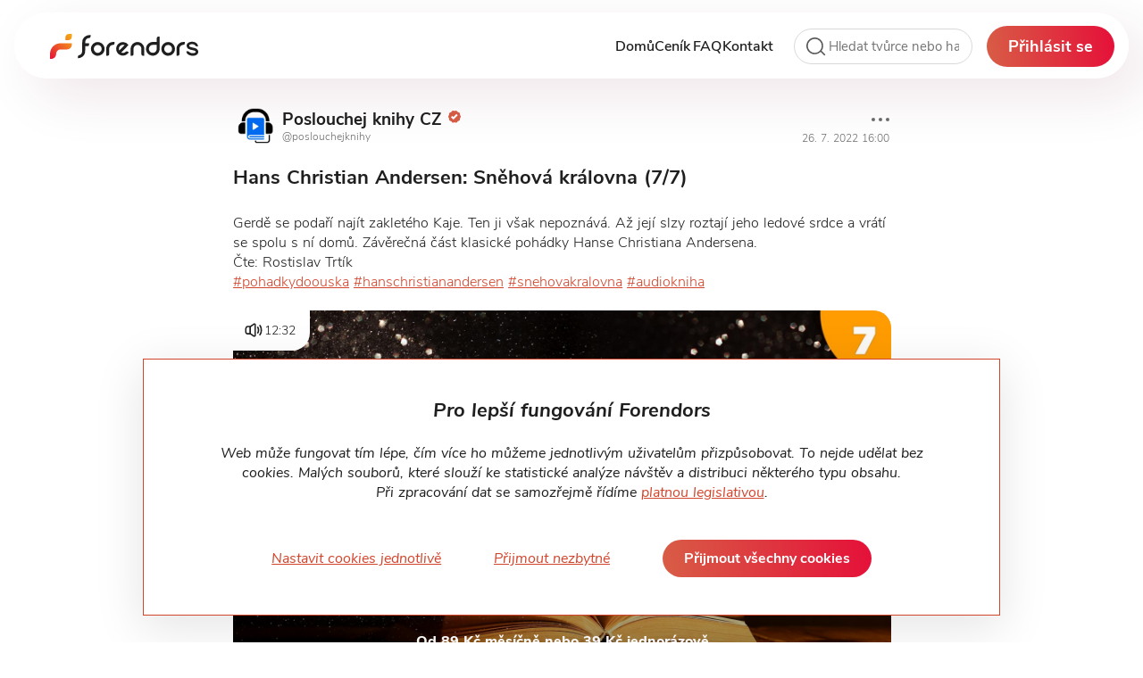

--- FILE ---
content_type: text/html;charset=utf-8
request_url: https://www.forendors.cz/p/ea99cf89bd583e57ab3e885079b62070
body_size: 37080
content:
<!DOCTYPE html><html  lang="cs" class="theme-light"><head><meta charset="utf-8">
<meta name="viewport" content="width=device-width, initial-scale=1, maximum-scale=1, user-scalable=0">
<title>Hans Christian Andersen: Sněhová královna (7&#x2F;7) | Forendors</title>
<style>@font-face{font-display:swap;font-family:NunitoSans;font-style:normal;font-weight:300;src:url(/_nuxt/NunitoSans-Light.ClKPscNv.woff2) format("woff2")}@font-face{font-display:swap;font-family:NunitoSans;font-style:italic;font-weight:300;src:url(/_nuxt/NunitoSans-LightItalic.B_Zrpeeg.woff2) format("woff2")}@font-face{font-display:swap;font-family:NunitoSans;font-style:normal;font-weight:400;src:url(/_nuxt/NunitoSans-Regular.D00ekYgi.woff2) format("woff2")}@font-face{font-display:swap;font-family:NunitoSans;font-style:italic;font-weight:400;src:url(/_nuxt/NunitoSans-Italic.oOZArMKb.woff2) format("woff2")}@font-face{font-display:swap;font-family:NunitoSans;font-style:normal;font-weight:600;src:url(/_nuxt/NunitoSans-SemiBold.1xYYgTHr.ttf) format("woff2")}@font-face{font-display:swap;font-family:NunitoSans;font-style:italic;font-weight:600;src:url(/_nuxt/NunitoSans-SemiBoldItalic.Cc9stkjw.ttf) format("woff2")}@font-face{font-display:swap;font-family:NunitoSans;font-style:normal;font-weight:700;src:url(/_nuxt/NunitoSans-Bold.DoqNsS1g.woff2) format("woff2")}@font-face{font-display:swap;font-family:NunitoSans;font-style:italic;font-weight:700;src:url(/_nuxt/NunitoSans-BoldItalic.D6eRs-FQ.woff2) format("woff2")}@font-face{font-display:swap;font-family:NunitoSans;font-style:normal;font-weight:800;src:url(/_nuxt/NunitoSans-ExtraBold.a7c4OYBw.woff2) format("woff2")}figure,ol,p,ul{font-weight:400;margin-bottom:20.8px}div,figure,ol,p,span,ul{color:var(--color-main-black)}a{transition:all .3s ease-in-out}a:hover{cursor:pointer}.as-link,.as-link:focus,.as-link:hover,.as-link:visited{color:var(--color-main)!important;cursor:pointer;font-weight:400;text-decoration:underline}.as-link:hover{text-decoration:none}.main_nav .router-link-exact-active,.main_nav .router-link-exact-active:focus,.main_nav .router-link-exact-active:hover,.main_nav .router-link-exact-active:visited{color:var(--color-main)!important;font-weight:800}.main_nav .router-link-exact-active:visited{font-weight:800}.maincontent a:not(.navlink),.modal a,.notification_modal a{color:var(--color-main)}.maincontent a:not(.navlink):hover,.modal a:hover,.notification_modal a:hover{text-decoration:none}.maincontent a:not(.navlink)>span,.modal a>span,.notification_modal a>span{color:inherit}.maincontent a:not(.navlink):focus,.maincontent a:not(.navlink):hover,.maincontent a:not(.navlink):visited,.modal a:focus,.modal a:hover,.modal a:visited,.notification_modal a:focus,.notification_modal a:hover,.notification_modal a:visited{color:var(--color-main)}.maincontent a:not(.navlink):focus:hover,.maincontent a:not(.navlink):hover:hover,.maincontent a:not(.navlink):visited:hover,.modal a:focus:hover,.modal a:hover:hover,.modal a:visited:hover,.notification_modal a:focus:hover,.notification_modal a:hover:hover,.notification_modal a:visited:hover{text-decoration:none}.maincontent a:not(.navlink):focus>span,.maincontent a:not(.navlink):hover>span,.maincontent a:not(.navlink):visited>span,.modal a:focus>span,.modal a:hover>span,.modal a:visited>span,.notification_modal a:focus>span,.notification_modal a:hover>span,.notification_modal a:visited>span{color:inherit}.maincontent a:hover,.modal-mask a:hover{text-decoration:none}.maincontent h1,.maincontent h2,.maincontent h3,.modal-mask h1,.modal-mask h2,.modal-mask h3{margin-bottom:.7rem;text-align:center}.maincontent h1,.modal-mask h1{font-size:1.75rem;font-weight:800}.maincontent h2,.modal-mask h2{font-size:1.3rem;font-weight:700}.maincontent h3,.modal-mask h3{font-size:1.2rem;font-weight:700}.maincontent h4,.modal-mask h4{font-size:1.1rem}.maincontent strong,.modal-mask strong{font-weight:700}.maincontent .perex,.modal-mask .perex{font-size:1.0625rem}.maincontent figcaption,.modal-mask figcaption{color:var(--color-gray);font-size:.9375rem}.maincontent blockquote,.modal-mask blockquote{font-size:1.5rem;font-weight:600;padding:21.12px 21.12px 21.12px 55px;position:relative}.maincontent blockquote *,.modal-mask blockquote *{font-size:inherit;font-weight:inherit}.maincontent blockquote:before,.modal-mask blockquote:before{background-image:url(/img/blockquote.svg);background-repeat:no-repeat;content:"";height:42px;left:0;position:absolute;top:26.12px;width:50px}.maincontent .embed-component blockquote:before,.modal-mask .embed-component blockquote:before{display:none}.maincontent ul,.modal-mask ul{list-style:disc outside;padding-left:2rem}.maincontent ul:not([role=listbox]) li p,.modal-mask ul:not([role=listbox]) li p{margin-bottom:0}.maincontent ul:not([role=listbox]) li::marker,.modal-mask ul:not([role=listbox]) li::marker{color:var(--color-main);font-weight:700}.maincontent ul ul,.modal-mask ul ul{margin-top:.4rem;padding-left:1rem}.maincontent .tierDescription ul,.modal-mask .tierDescription ul{list-style:disc inside;padding-left:0;text-align:unset}.maincontent .tierDescription ul li,.modal-mask .tierDescription ul li{text-align:unset}.maincontent .tierDescription ul li p,.modal-mask .tierDescription ul li p{display:inline}.maincontent ol,.modal-mask ol{list-style:decimal outside;padding-left:2rem}.maincontent .post-editor :is(h1,h2,h3,h4,h5,h6),.maincontent .post-perex :is(h1,h2,h3,h4,h5,h6),.maincontent .post-preview-body :is(h1,h2,h3,h4,h5,h6),.maincontent .text-component :is(h1,h2,h3,h4,h5,h6),.maincontent .tt-title-editor :is(h1,h2,h3,h4,h5,h6),.modal-mask .post-editor :is(h1,h2,h3,h4,h5,h6),.modal-mask .post-perex :is(h1,h2,h3,h4,h5,h6),.modal-mask .post-preview-body :is(h1,h2,h3,h4,h5,h6),.modal-mask .text-component :is(h1,h2,h3,h4,h5,h6),.modal-mask .tt-title-editor :is(h1,h2,h3,h4,h5,h6){text-align:initial}.maincontent hr,.modal-mask hr{margin:10.56px 0}.maincontent .detail-content a,.maincontent .feed-content a,.modal-mask .detail-content a,.modal-mask .feed-content a{overflow-wrap:break-word;word-break:break-word}.maincontent ol,.modal-mask ol{padding-left:1rem}.maincontent ol>li p,.modal-mask ol>li p{margin-bottom:0}.maincontent ol ol,.modal-mask ol ol{margin-top:.4rem}.maincontent li,.modal-mask li{margin-bottom:.5rem}strong{font-weight:700}div>span.not,h1>span.not,h2>span.not,h3>span.not,h4>span.not,h5>span.not,h6>span.not,label>span.not{color:var(--color-gray);font-weight:400}div>span.req,h1>span.req,h2>span.req,h3>span.req,h4>span.req,h5>span.req,h6>span.req,label>span.req{color:var(--color-main-black);font-weight:400}.error-message{color:var(--color-main);font-size:.8125rem;margin:0}.info-text{color:var(--color-gray);font-size:.875rem}.error-text{color:var(--color-main);font-size:.875rem}@keyframes spin{0%{transform:rotate(0)}to{transform:rotate(359deg)}}#loader{animation:spin .7s linear infinite;transform-origin:43% 39%}#loader_gray{animation:spin 1.2s linear infinite;transform-origin:50% 50%}a:not(.no-fill) svg circle,a:not(.no-fill) svg ellipse,a:not(.no-fill) svg path,a:not(.no-fill) svg polyline,a:not(.no-fill) svg rect,button:not(.no-fill) svg circle,button:not(.no-fill) svg ellipse,button:not(.no-fill) svg path,button:not(.no-fill) svg polyline,button:not(.no-fill) svg rect{transition:all .3s ease-in-out}a:not(.no-fill).router-link-exact-active svg circle,a:not(.no-fill).router-link-exact-active svg ellipse,a:not(.no-fill).router-link-exact-active svg path,a:not(.no-fill).router-link-exact-active svg polyline,a:not(.no-fill).router-link-exact-active svg rect,a:not(.no-fill):hover svg circle,a:not(.no-fill):hover svg ellipse,a:not(.no-fill):hover svg path,a:not(.no-fill):hover svg polyline,a:not(.no-fill):hover svg rect,button:not(.no-fill).router-link-exact-active svg circle,button:not(.no-fill).router-link-exact-active svg ellipse,button:not(.no-fill).router-link-exact-active svg path,button:not(.no-fill).router-link-exact-active svg polyline,button:not(.no-fill).router-link-exact-active svg rect,button:not(.no-fill):hover svg circle,button:not(.no-fill):hover svg ellipse,button:not(.no-fill):hover svg path,button:not(.no-fill):hover svg polyline,button:not(.no-fill):hover svg rect{fill:var(--color-main)}a.stroke-svg svg circle,a.stroke-svg svg ellipse,a.stroke-svg svg path,a.stroke-svg svg polyline,a.stroke-svg svg rect,button.stroke-svg svg circle,button.stroke-svg svg ellipse,button.stroke-svg svg path,button.stroke-svg svg polyline,button.stroke-svg svg rect{transition:all .3s ease-in-out}a.stroke-svg.router-link-exact-active svg circle,a.stroke-svg.router-link-exact-active svg ellipse,a.stroke-svg.router-link-exact-active svg path,a.stroke-svg.router-link-exact-active svg polyline,a.stroke-svg.router-link-exact-active svg rect,a.stroke-svg:hover svg circle,a.stroke-svg:hover svg ellipse,a.stroke-svg:hover svg path,a.stroke-svg:hover svg polyline,a.stroke-svg:hover svg rect,button.stroke-svg.router-link-exact-active svg circle,button.stroke-svg.router-link-exact-active svg ellipse,button.stroke-svg.router-link-exact-active svg path,button.stroke-svg.router-link-exact-active svg polyline,button.stroke-svg.router-link-exact-active svg rect,button.stroke-svg:hover svg circle,button.stroke-svg:hover svg ellipse,button.stroke-svg:hover svg path,button.stroke-svg:hover svg polyline,button.stroke-svg:hover svg rect{stroke:var(--color-main)}svg[class$=close]{height:100%;width:100%}.vdatetime .vdatetime-input{border:none;width:100%}.krento_theme .vdatetime-popup{background-color:var(--color-bg-main)}.krento_theme .vdatetime-calendar__month__day--selected:hover>span>span,.krento_theme .vdatetime-calendar__month__day--selected>span>span,.krento_theme .vdatetime-popup__header{background:var(--forendors-gradient-color-1);background-image:var(--forendors-linear-gradient);background-size:200% auto}.krento_theme .vdatetime-popup__header,.krento_theme .vdatetime-popup__header div,.krento_theme .vdatetime-time-picker__item--selected{color:var(--color-white)}.krento_theme .vdatetime-month-picker__item--selected,.krento_theme .vdatetime-popup__actions__button,.krento_theme .vdatetime-time-picker__item--selected,.krento_theme .vdatetime-year-picker__item--selected{background:var(--forendors-gradient-color-1);background-image:var(--forendors-linear-gradient);background-size:200% auto;color:var(--color-white)}.krento_theme .vdatetime-popup__actions__button{border:none;border-radius:10px;font-size:1rem;font-weight:700;padding:.85rem 1.8rem;transition:.5s ease-in-out}.krento_theme .vdatetime-popup__actions__button:not(:disabled):hover{background-position:100%;color:var(--color-white);cursor:pointer}.krento_theme .vdatetime-popup{border-radius:20px;overflow:hidden}body .v-popper--theme-tooltip,body .v-popper__wrapper{display:block!important;z-index:10000}body .v-popper--theme-tooltip .v-popper__inner,body .v-popper__wrapper .v-popper__inner{background:var(--color-bg-main);border:1px solid var(--color-border);border-color:var(--color-main);border-radius:10px;max-width:320px;padding:10.56px 16px}body .v-popper--theme-tooltip .v-popper__arrow,body .v-popper__wrapper .v-popper__arrow{background-color:var(--color-bg-main);border-color:var(--color-main);border-style:solid;border-width:1px;border-right:none;border-top:none;height:15px;margin:-7px 0 0 -7px;position:absolute;transform:rotate(45deg);width:15px;z-index:1}body .v-popper--theme-tooltip[x-placement^=top],body .v-popper__wrapper[x-placement^=top]{margin-bottom:5px}body .v-popper--theme-tooltip[x-placement^=top] .v-popper__arrow,body .v-popper__wrapper[x-placement^=top] .v-popper__arrow{border-bottom-color:transparent!important;border-left-color:transparent!important;border-right-color:transparent!important;border-width:5px 5px 0;bottom:-5px;left:calc(50% - 5px);margin-bottom:0;margin-top:0}body .v-popper--theme-tooltip[x-placement^=bottom],body .v-popper__wrapper[x-placement^=bottom]{margin-top:5px}body .v-popper--theme-tooltip[x-placement^=bottom] .v-popper__arrow,body .v-popper__wrapper[x-placement^=bottom] .v-popper__arrow{border-left-color:transparent!important;border-right-color:transparent!important;border-top-color:transparent!important;border-width:0 5px 5px;left:calc(50% - 5px);margin-bottom:0;margin-top:0;top:-5px}body .v-popper--theme-tooltip[x-placement^=right],body .v-popper__wrapper[x-placement^=right]{margin-left:5px}body .v-popper--theme-tooltip[x-placement^=right] .v-popper__arrow,body .v-popper__wrapper[x-placement^=right] .v-popper__arrow{border-bottom-color:transparent!important;border-left-color:transparent!important;border-top-color:transparent!important;border-width:5px 5px 5px 0;left:-5px;margin-left:0;margin-right:0;top:calc(50% - 5px)}body .v-popper--theme-tooltip[x-placement^=left],body .v-popper__wrapper[x-placement^=left]{margin-right:5px}body .v-popper--theme-tooltip[x-placement^=left] .v-popper__arrow,body .v-popper__wrapper[x-placement^=left] .v-popper__arrow{border-bottom-color:transparent!important;border-right-color:transparent!important;border-top-color:transparent!important;border-width:5px 0 5px 5px;margin-left:0;margin-right:0;right:-5px;top:calc(50% - 5px)}body .v-popper--theme-tooltip.popover .popover-inner,body .v-popper__wrapper.popover .popover-inner{background:#f9f9f9;border-radius:5px;box-shadow:0 5px 30px var(--color-box-shadow);color:#000;padding:24px}body .v-popper--theme-tooltip.popover .popover-arrow,body .v-popper__wrapper.popover .popover-arrow{border-color:#f9f9f9}body .v-popper--theme-tooltip[aria-hidden=true],body .v-popper__wrapper[aria-hidden=true]{opacity:0;transition:opacity .15s,visibility .15s;visibility:hidden}body .v-popper--theme-tooltip[aria-hidden=false],body .v-popper__wrapper[aria-hidden=false]{opacity:1;transition:opacity .15s;visibility:visible}body .tooltip{display:block!important;z-index:10000}body .tooltip .tooltip-inner{background:var(--color-bg-main);border:1px solid var(--color-border);border-color:var(--color-main);border-radius:10px;max-width:320px;padding:10.56px 16px}body .tooltip .tooltip-inner a{color:var(--color-main)}body .tooltip .tooltip-inner a:hover{text-decoration:none}body .tooltip .tooltip-inner a:focus,body .tooltip .tooltip-inner a:hover,body .tooltip .tooltip-inner a:visited{color:var(--color-main)}body .tooltip .tooltip-inner a:focus:hover,body .tooltip .tooltip-inner a:hover:hover,body .tooltip .tooltip-inner a:visited:hover{text-decoration:none}body .tooltip .tooltip-arrow{background-color:var(--color-bg-main);border-color:var(--color-main);border-style:solid;border-width:1px;height:15px;margin:-7px 0 0 -7px;position:absolute;transform:rotate(45deg);width:15px;z-index:1}body .tooltip[x-placement^=top]{margin-bottom:5px}body .tooltip[x-placement^=top] .tooltip-arrow{border-bottom-color:var(--color-main)!important;border-left-color:transparent!important;border-right-color:var(--color-main)!important;border-top-color:transparent!important;border-width:0 1px 1px 0;bottom:-8px;left:calc(50% - 5px);margin-bottom:0;margin-top:0}body .tooltip[x-placement^=bottom]{margin-top:5px}body .tooltip[x-placement^=bottom] .tooltip-arrow{background-color:var(--color-bg-main);border-bottom-color:transparent!important;border-left-color:var(--color-main)!important;border-right-color:transparent!important;border-top-color:var(--color-main)!important;border-width:1px 0 0 1px;left:calc(50% - 5px);margin-bottom:0;margin-top:0;top:-7px;transform:rotate(45deg)}body .tooltip[x-placement^=right]{margin-left:5px}body .tooltip[x-placement^=right] .tooltip-arrow{border-width:0 0 1px 1px;left:-7px;margin-left:0;margin-right:0;top:calc(50% - 5px)}body .tooltip[x-placement^=left]{margin-right:5px}body .tooltip[x-placement^=left] .tooltip-arrow{border-width:1px 1px 0 0;margin-left:0;margin-right:0;right:-7px;top:calc(50% - 5px)}body .tooltip.popover .popover-inner{background:#f9f9f9;border-radius:5px;box-shadow:0 5px 30px var(--color-box-shadow);color:#000;padding:24px}body .tooltip.popover .popover-arrow{border-color:#f9f9f9}body .tooltip[aria-hidden=true]{opacity:0;transition:opacity .15s,visibility .15s;visibility:hidden}body .tooltip[aria-hidden=false]{opacity:1;transition:opacity .15s;visibility:visible}.fade-enter-active,.fade-leave-active{transition:opacity .3s}.fade-enter-from,.fade-leave-to{opacity:0}.show-enter-active,.show-leave-enter{transition:all .5s ease-in-out}.show-enter-from,.show-leave-to{bottom:-900px!important}.slide-enter-active,.slide-leave-active{transition:max-height .3s ease-in-out,opacity .3s ease-in-out}.slide-enter-from,.slide-leave-to{max-height:0;opacity:0;overflow:hidden}.slide-enter-to,.slide-leave-from{max-height:615px;opacity:1;overflow:hidden}.slide-menu-enter-active,.slide-menu-leave-active{transition-duration:.15s;transition-timing-function:ease-in-out}.slide-menu-enter-to,.slide-menu-leave-from{max-height:95px;opacity:1;overflow:hidden}.slide-menu-enter-from,.slide-menu-leave-to{max-height:0;opacity:0;overflow:hidden}.chat-switch-enter-active,.chat-switch-leave-active{transition-duration:.2s;transition-timing-function:ease-in-out}.chat-switch-enter-from{opacity:1}@media (max-width:480px){.chat-switch-enter-from{transform:translate(100%)}}.chat-switch-leave-to{opacity:0}@media (max-width:480px){.chat-switch-leave-to{transform:translate(-100%)}}:root{--color-white:#fff;--color-gray:#6d6d6d;--color-gray-dm-darker:#6d6d6d;--color-main:#d2452d;--color-light:#faf5ec;--color-highlight:#faf5ec;--color-main-black:#1f1f1f;--color-main-black-alt:#1f1f1f;--color-main-black-inverse:#fff;--color-mid-black:#303030;--color-border:#d8d8d8;--color-bg:#f2f2f2;--color-bg-light:#f2f2f2;--color-bg-main:#fff;--color-bg-dm-alternative:#fff;--color-light-dm-alternative:#faf5ec;--color-positive:#4f8e09;--color-positive-light:#6dbb18;--color-positive-light-bg:#e8fadf;--color-negative:#e51139;--color-yellow:#fff3da;--color-active-icon-bg:#fff3da;--color-orange:#f6ad12;--color-skeleton:#e6e6e6;--color-disabled-fill:#f2f2f2;--color-placeholder:#c7c7c7;--color-category-creator-list:#faf5ec;--color-category-creator-list-font:#d2452d;--color-box-shadow:rgba(0,0,0,.1);--color-box-shadow-strong:rgba(0,0,0,.2);--color-box-shadow-dm:rgba(0,0,0,.35);--color-box-shadow-header:#00000014;--forendors-gradient-color-1:#d85d46;--forendors-linear-gradient:linear-gradient(83deg,#d85d46,#e51139 50%,#d85d46);--skeleton-linear-gradient:linear-gradient(90deg,hsla(0,0%,100%,0),hsla(0,0%,100%,.2) 20%,hsla(0,0%,100%,.5) 60%,hsla(0,0%,100%,0));--color-path-line:#eace93;--color-dm-fill:none;--dm-border:none;--color-flash-effect:hsla(0,0%,100%,.7);--color-bg-info-line:#efefef;--color-salmon:#fcefee;--color-stats-gray:#f5f5f5;--dissappering-gradient:linear-gradient(180deg,hsla(0,0%,100%,0),hsla(0,0%,100%,.8) 80%,#fff);--dissappering-gradient-box-shadow:0px -2px 2px rgba(31,31,31,.6);--color-poll-answer:#f5f5f5;--color-poll-voted:#dfdfdf;--color-header-panel:hsla(0,0%,100%,.9);--box-shadow-header-panel:20px 20px 60px 0 rgba(96,13,46,.1);--box-shadow-rounded-white-box:5px 10px 40px 0 rgba(96,13,46,.1)}@media (prefers-color-scheme:dark){html.theme-auto{--color-gray:#e5e5e5;--color-gray-dm-darker:#303030;--color-main:#ff3939;--color-light:#4b4b4b;--color-main-black:#fff;--color-main-black-inverse:#1f1f1f;--color-mid-black:#f5f5f5;--color-border:#7e7e7e;--color-bg:#1f1f1f;--color-bg-main:#1f1f1f;--color-positive:#4f8e09;--color-positive-light:#4f8e09;--color-positive-light-bg:#111d05;--color-negative:#ff113e;--color-yellow:#fff3da;--color-orange:#f6ad12;--color-skeleton:#111;--color-category-creator-list:#303030;--color-category-creator-list-font:#d2452d;--color-box-shadow:none;--color-box-shadow-strong:none;--color-box-shadow-dm:none;--color-box-shadow-header:none;--forendors-linear-gradient:linear-gradient(233.46deg,#da0d36 30.22%,#d05a42 92.13%);--skeleton-linear-gradient:linear-gradient(90deg,rgba(31,31,31,0),rgba(31,31,31,.2) 20%,rgba(31,31,31,.5) 60%,rgba(31,31,31,0));--color-path-line:#878787;--color-dm-fill:#303030;--color-highlight:#303030;--color-active-icon-bg:#303030;--color-bg-dm-alternative:#303030;--color-flash-effect:rgba(48,48,48,.7);--dm-border:1px solid #7e7e7e;--color-bg-light:#303030;--color-main-black-alt:#303030;--color-light-dm-alternative:#303030;--color-bg-info-line:#303030;--color-disabled-fill:#303030;--color-salmon:var(--color-bg-main);--color-stats-gray:#303030;--dissappering-gradient:linear-gradient(180deg,rgba(31,31,31,0),rgba(31,31,31,.8) 80%,#1f1f1f);--dissappering-gradient-box-shadow:none;--color-poll-answer:#1f1f1f;--color-poll-voted:#303030;--color-header-panel:#303030e5;--box-shadow-header-panel:20px 20px 60px 0px #600d2e1a;--box-shadow-rounded-white-box:5px 10px 40px 0 hsla(0,0%,100%,.1)}html.theme-auto .testimonial-quote{background-image:url("data:image/svg+xml;charset=utf-8,%3Csvg xmlns='http://www.w3.org/2000/svg' width='80' height='80'%3E%3Cdefs%3E%3ClinearGradient id='a' x1='100%25' x2='0%25' y1='0%25' y2='100%25'%3E%3Cstop offset='0%25' stop-color='%23ff113e'/%3E%3Cstop offset='100%25' stop-color='%23d85d46'/%3E%3C/linearGradient%3E%3C/defs%3E%3Cpath fill='%231f1f1f' fill-rule='evenodd' stroke='url(%23a)' stroke-width='2' d='M4 16.397q0-3.257 1.396-4.327T8.653 11h22.239q4.932 0 4.932 5.118v15.819q0 8.002-1.536 13.864-1.535 5.863-3.768 10.05t-4.792 6.886-4.513 4.373q-1.024.93-2.048 1.443-1.023.51-2.605-.884l-8.096-8.003q-.93-.744-1.023-1.489-.093-.744.186-1.442.279-.697.837-1.21.56-.511.931-.884a20.6 20.6 0 0 0 4.373-5.49q1.675-3.07 1.675-7.258 0-.372-.232-1.116-.233-.745-1.256-.745H8.28q-1.86 0-3.07-1.163T4 35.287zm38.71 0q0-3.257 1.395-4.327T47.362 11h22.24q4.93 0 4.931 5.118v15.819q0 8.002-1.535 13.864-1.536 5.863-3.769 10.05t-4.792 6.886-4.513 4.373q-1.024.93-2.047 1.443-1.023.51-2.605-.884l-8.096-8.003q-.93-.744-1.023-1.489-.094-.744.186-1.442.279-.697.837-1.21.558-.511.93-.884a20.6 20.6 0 0 0 4.374-5.49q1.675-3.07 1.675-7.258 0-.372-.233-1.116-.232-.745-1.256-.745H46.99q-1.86 0-3.07-1.163t-1.21-3.582z'/%3E%3C/svg%3E")!important}}@media (prefers-color-scheme:dark) and (min-width:901px){html.theme-auto .inner-wrapper-sticky{border:1px solid var(--color-border)}}@media (prefers-color-scheme:dark){html.theme-auto .vue-dropzone{background-color:var(--color-bg-main)}html.theme-auto .vue-dropzone:hover{background-color:var(--color-light)}html.theme-auto .audio-node .vue-dropzone,html.theme-auto .gallery-node .vue-dropzone,html.theme-auto .video-node .vue-dropzone{background-color:var(--color-bg-light)}html.theme-auto .dragable-dropzone:hover .vue-dropzone{background-color:var(--color-light)}html.theme-auto .modal-mask{background-color:#0009}html.theme-auto .tox-toolbar-overlord,html.theme-auto .tox-toolbar__primary{background:#303030;color:#fff}html.theme-auto .tox-toolbar-overlord .tox-icon svg,html.theme-auto .tox-toolbar__primary .tox-icon svg{fill:#fff}html.theme-auto .tox-toolbar-overlord .tox-tbtn--select,html.theme-auto .tox-toolbar__primary .tox-tbtn--select{color:#fff}html.theme-auto .tox-toolbar-overlord .tox-tbtn--select:hover,html.theme-auto .tox-toolbar__primary .tox-tbtn--select:hover{background:#7e7e7e}html.theme-auto .tox-menu{background:#303030}html.theme-auto .tox-collection--list .tox-collection__item--active,html.theme-auto .tox-collection--list .tox-collection__item--enabled{background:#7e7e7e}html.theme-auto .tox-statusbar{background:#303030;color:#fff}html.theme-auto .tox-statusbar__path-item{color:#fff}html.theme-auto .tox-pop__dialog{background:#303030}html.theme-auto .tox .tox-tbtn:hover{background:#7e7e7e}html.theme-auto .tox .tox-tbtn svg{fill:#fff}html.theme-auto .tox .tox-dialog{background:var(--color-bg-main);border:var(--dm-border);color:var(--color-main-black)}html.theme-auto .tox .tox-dialog-wrap__backdrop{background-color:#0009}html.theme-auto .tox .tox-dialog input,html.theme-auto .tox .tox-dialog label,html.theme-auto .tox .tox-dialog p,html.theme-auto .tox .tox-dialog__footer,html.theme-auto .tox .tox-dialog__header{background:var(--color-bg-main);color:var(--color-main-black)}}html.theme-dark{--color-gray:#e5e5e5;--color-gray-dm-darker:#303030;--color-main:#ff3939;--color-light:#4b4b4b;--color-main-black:#fff;--color-main-black-inverse:#1f1f1f;--color-mid-black:#f5f5f5;--color-border:#7e7e7e;--color-bg:#1f1f1f;--color-bg-main:#1f1f1f;--color-positive:#4f8e09;--color-positive-light:#4f8e09;--color-positive-light-bg:#111d05;--color-negative:#ff113e;--color-yellow:#fff3da;--color-orange:#f6ad12;--color-skeleton:#111;--color-category-creator-list:#303030;--color-category-creator-list-font:#d2452d;--color-box-shadow:none;--color-box-shadow-strong:none;--color-box-shadow-dm:none;--color-box-shadow-header:none;--forendors-linear-gradient:linear-gradient(233.46deg,#da0d36 30.22%,#d05a42 92.13%);--skeleton-linear-gradient:linear-gradient(90deg,rgba(31,31,31,0),rgba(31,31,31,.2) 20%,rgba(31,31,31,.5) 60%,rgba(31,31,31,0));--color-path-line:#878787;--color-dm-fill:#303030;--color-highlight:#303030;--color-active-icon-bg:#303030;--color-bg-dm-alternative:#303030;--color-flash-effect:rgba(48,48,48,.7);--dm-border:1px solid #7e7e7e;--color-bg-light:#303030;--color-main-black-alt:#303030;--color-light-dm-alternative:#303030;--color-bg-info-line:#303030;--color-disabled-fill:#303030;--color-salmon:var(--color-bg-main);--color-stats-gray:#303030;--dissappering-gradient:linear-gradient(180deg,rgba(31,31,31,0),rgba(31,31,31,.8) 80%,#1f1f1f);--dissappering-gradient-box-shadow:none;--color-poll-answer:#1f1f1f;--color-poll-voted:#303030;--color-header-panel:#303030e5;--box-shadow-header-panel:20px 20px 60px 0px #600d2e1a;--box-shadow-rounded-white-box:5px 10px 40px 0 hsla(0,0%,100%,.1)}html.theme-dark .testimonial-quote{background-image:url("data:image/svg+xml;charset=utf-8,%3Csvg xmlns='http://www.w3.org/2000/svg' width='80' height='80'%3E%3Cdefs%3E%3ClinearGradient id='a' x1='100%25' x2='0%25' y1='0%25' y2='100%25'%3E%3Cstop offset='0%25' stop-color='%23ff113e'/%3E%3Cstop offset='100%25' stop-color='%23d85d46'/%3E%3C/linearGradient%3E%3C/defs%3E%3Cpath fill='%231f1f1f' fill-rule='evenodd' stroke='url(%23a)' stroke-width='2' d='M4 16.397q0-3.257 1.396-4.327T8.653 11h22.239q4.932 0 4.932 5.118v15.819q0 8.002-1.536 13.864-1.535 5.863-3.768 10.05t-4.792 6.886-4.513 4.373q-1.024.93-2.048 1.443-1.023.51-2.605-.884l-8.096-8.003q-.93-.744-1.023-1.489-.093-.744.186-1.442.279-.697.837-1.21.56-.511.931-.884a20.6 20.6 0 0 0 4.373-5.49q1.675-3.07 1.675-7.258 0-.372-.232-1.116-.233-.745-1.256-.745H8.28q-1.86 0-3.07-1.163T4 35.287zm38.71 0q0-3.257 1.395-4.327T47.362 11h22.24q4.93 0 4.931 5.118v15.819q0 8.002-1.535 13.864-1.536 5.863-3.769 10.05t-4.792 6.886-4.513 4.373q-1.024.93-2.047 1.443-1.023.51-2.605-.884l-8.096-8.003q-.93-.744-1.023-1.489-.094-.744.186-1.442.279-.697.837-1.21.558-.511.93-.884a20.6 20.6 0 0 0 4.374-5.49q1.675-3.07 1.675-7.258 0-.372-.233-1.116-.232-.745-1.256-.745H46.99q-1.86 0-3.07-1.163t-1.21-3.582z'/%3E%3C/svg%3E")!important}@media (min-width:901px){html.theme-dark .inner-wrapper-sticky{border:1px solid var(--color-border)}}html.theme-dark .vue-dropzone{background-color:var(--color-bg-main)}html.theme-dark .vue-dropzone:hover{background-color:var(--color-light)}html.theme-dark .audio-node .vue-dropzone,html.theme-dark .gallery-node .vue-dropzone,html.theme-dark .video-node .vue-dropzone{background-color:var(--color-bg-light)}html.theme-dark .dragable-dropzone:hover .vue-dropzone{background-color:var(--color-light)}html.theme-dark .modal-mask{background-color:#0009}html.theme-dark .tox-toolbar-overlord,html.theme-dark .tox-toolbar__primary{background:#303030;color:#fff}html.theme-dark .tox-toolbar-overlord .tox-icon svg,html.theme-dark .tox-toolbar__primary .tox-icon svg{fill:#fff}html.theme-dark .tox-toolbar-overlord .tox-tbtn--select,html.theme-dark .tox-toolbar__primary .tox-tbtn--select{color:#fff}html.theme-dark .tox-toolbar-overlord .tox-tbtn--select:hover,html.theme-dark .tox-toolbar__primary .tox-tbtn--select:hover{background:#7e7e7e}html.theme-dark .tox-menu{background:#303030}html.theme-dark .tox-collection--list .tox-collection__item--active,html.theme-dark .tox-collection--list .tox-collection__item--enabled{background:#7e7e7e}html.theme-dark .tox-statusbar{background:#303030;color:#fff}html.theme-dark .tox-statusbar__path-item{color:#fff}html.theme-dark .tox-pop__dialog{background:#303030}html.theme-dark .tox .tox-tbtn:hover{background:#7e7e7e}html.theme-dark .tox .tox-tbtn svg{fill:#fff}html.theme-dark .tox .tox-dialog{background:var(--color-bg-main);border:var(--dm-border);color:var(--color-main-black)}html.theme-dark .tox .tox-dialog-wrap__backdrop{background-color:#0009}html.theme-dark .tox .tox-dialog input,html.theme-dark .tox .tox-dialog label,html.theme-dark .tox .tox-dialog p,html.theme-dark .tox .tox-dialog__footer,html.theme-dark .tox .tox-dialog__header{background:var(--color-bg-main);color:var(--color-main-black)}html{font-family:NunitoSans,-apple-system,BlinkMacSystemFont,Segoe UI,Roboto,Helvetica Neue,Arial,sans-serif;font-size:16px;font-weight:300;word-spacing:1px;-ms-text-size-adjust:100%;-webkit-text-size-adjust:100%;-moz-osx-font-smoothing:grayscale;-webkit-font-smoothing:antialiased;background-color:var(--color-bg-main);box-sizing:border-box;text-rendering:optimizeLegibility}html.doc-not-scroll{overflow:hidden}*{-webkit-tap-highlight-color:rgba(0,0,0,0);-webkit-tap-highlight-color:transparent}*,:after,:before{box-sizing:border-box;margin:0;-webkit-text-size-adjust:none;-moz-text-size-adjust:none;text-size-adjust:none}.labeltext:focus,input:focus,label:focus,select:focus,textarea:focus{outline:none}input[type=email]:focus,input[type=number]:focus,input[type=password]:focus,input[type=tel]:focus,input[type=text]:focus{box-shadow:none;outline:0}button,input,select,textarea{font-family:NunitoSans,-apple-system,BlinkMacSystemFont,Segoe UI,Roboto,Helvetica Neue,Arial,sans-serif;font-size:.9375rem}::-webkit-input-placeholder{font-family:NunitoSans,-apple-system,BlinkMacSystemFont,Segoe UI,Roboto,Helvetica Neue,Arial,sans-serif;font-size:.9375rem}:-moz-placeholder,::-moz-placeholder{font-family:NunitoSans,-apple-system,BlinkMacSystemFont,Segoe UI,Roboto,Helvetica Neue,Arial,sans-serif;font-size:.9375rem}:-ms-input-placeholder{font-family:NunitoSans,-apple-system,BlinkMacSystemFont,Segoe UI,Roboto,Helvetica Neue,Arial,sans-serif;font-size:.9375rem}body.no-padd-content .maincontent{padding-top:0}body.scrolled #default_layout{padding-top:55px}.centered{text-align:center}.cool-lightbox-toolbar .cool-lightbox-toolbar__btn:first-child{display:none!important}.cool-lightbox svg path,.cool-lightbox svg rect{fill:var(--color-bg-main)!important}.button-background{background:var(--forendors-gradient-color-1);background-image:var(--forendors-linear-gradient);background-size:200% auto;transition:.5s ease-in-out}.button-background:focus{outline:1px var(--forendors-gradient-color-1)!important}.button-background:not(:disabled):hover{background-position:100%}.wrapline{white-space:pre-line}.alert{color:var(--color-main);font-size:.75rem}.button-reset,.button_reset{background:none;border:none;cursor:pointer;padding:0}.button-reset:not(::focus),.button-reset:not(::focus-visible),.button_reset:not(::focus),.button_reset:not(::focus-visible){outline:none}.input-reset{background:var(--color-bg-main);border:none;margin:0;padding:0}</style>
<style>.resize-observer[data-v-b329ee4c]{background-color:transparent;border:none;opacity:0}.resize-observer[data-v-b329ee4c],.resize-observer[data-v-b329ee4c] object{display:block;height:100%;left:0;overflow:hidden;pointer-events:none;position:absolute;top:0;width:100%;z-index:-1}.v-popper__popper{left:0;outline:none;top:0;z-index:10000}.v-popper__popper.v-popper__popper--hidden{opacity:0;pointer-events:none;transition:opacity .15s,visibility .15s;visibility:hidden}.v-popper__popper.v-popper__popper--shown{opacity:1;transition:opacity .15s;visibility:visible}.v-popper__popper.v-popper__popper--skip-transition,.v-popper__popper.v-popper__popper--skip-transition>.v-popper__wrapper{transition:none!important}.v-popper__backdrop{display:none;height:100%;left:0;position:absolute;top:0;width:100%}.v-popper__inner{box-sizing:border-box;overflow-y:auto;position:relative}.v-popper__inner>div{max-height:inherit;max-width:inherit;position:relative;z-index:1}.v-popper__arrow-container{height:10px;position:absolute;width:10px}.v-popper__popper--arrow-overflow .v-popper__arrow-container,.v-popper__popper--no-positioning .v-popper__arrow-container{display:none}.v-popper__arrow-inner,.v-popper__arrow-outer{border-style:solid;height:0;left:0;position:absolute;top:0;width:0}.v-popper__arrow-inner{border-width:7px;visibility:hidden}.v-popper__arrow-outer{border-width:6px}.v-popper__popper[data-popper-placement^=bottom] .v-popper__arrow-inner,.v-popper__popper[data-popper-placement^=top] .v-popper__arrow-inner{left:-2px}.v-popper__popper[data-popper-placement^=bottom] .v-popper__arrow-outer,.v-popper__popper[data-popper-placement^=top] .v-popper__arrow-outer{left:-1px}.v-popper__popper[data-popper-placement^=top] .v-popper__arrow-inner,.v-popper__popper[data-popper-placement^=top] .v-popper__arrow-outer{border-bottom-color:transparent!important;border-bottom-width:0;border-left-color:transparent!important;border-right-color:transparent!important}.v-popper__popper[data-popper-placement^=top] .v-popper__arrow-inner{top:-2px}.v-popper__popper[data-popper-placement^=bottom] .v-popper__arrow-container{top:0}.v-popper__popper[data-popper-placement^=bottom] .v-popper__arrow-inner,.v-popper__popper[data-popper-placement^=bottom] .v-popper__arrow-outer{border-left-color:transparent!important;border-right-color:transparent!important;border-top-color:transparent!important;border-top-width:0}.v-popper__popper[data-popper-placement^=bottom] .v-popper__arrow-inner{top:-4px}.v-popper__popper[data-popper-placement^=bottom] .v-popper__arrow-outer{top:-6px}.v-popper__popper[data-popper-placement^=left] .v-popper__arrow-inner,.v-popper__popper[data-popper-placement^=right] .v-popper__arrow-inner{top:-2px}.v-popper__popper[data-popper-placement^=left] .v-popper__arrow-outer,.v-popper__popper[data-popper-placement^=right] .v-popper__arrow-outer{top:-1px}.v-popper__popper[data-popper-placement^=right] .v-popper__arrow-inner,.v-popper__popper[data-popper-placement^=right] .v-popper__arrow-outer{border-bottom-color:transparent!important;border-left-color:transparent!important;border-left-width:0;border-top-color:transparent!important}.v-popper__popper[data-popper-placement^=right] .v-popper__arrow-inner{left:-4px}.v-popper__popper[data-popper-placement^=right] .v-popper__arrow-outer{left:-6px}.v-popper__popper[data-popper-placement^=left] .v-popper__arrow-container{right:-10px}.v-popper__popper[data-popper-placement^=left] .v-popper__arrow-inner,.v-popper__popper[data-popper-placement^=left] .v-popper__arrow-outer{border-bottom-color:transparent!important;border-right-color:transparent!important;border-right-width:0;border-top-color:transparent!important}.v-popper__popper[data-popper-placement^=left] .v-popper__arrow-inner{left:-2px}.v-popper--theme-tooltip .v-popper__inner{background:#000c;border-radius:6px;color:#fff;padding:7px 12px 6px}.v-popper--theme-tooltip .v-popper__arrow-outer{border-color:#000c}.v-popper--theme-dropdown .v-popper__inner{background:#fff;border:1px solid #ddd;border-radius:6px;box-shadow:0 6px 30px #0000001a;color:#000}.v-popper--theme-dropdown .v-popper__arrow-inner{border-color:#fff;visibility:visible}.v-popper--theme-dropdown .v-popper__arrow-outer{border-color:#ddd}</style>
<style>._icon_1ew9d_1{display:inline-block;font-size:0;margin:0;padding:0}._icon_cbm_1ew9d_7{margin:auto}</style>
<style>.wrapper[data-v-08a4ff8a]{display:table;height:100%;left:0;margin:0;padding:0;position:fixed;top:0;width:100%;z-index:250}.wrapper_layered[data-v-08a4ff8a]{background:#0003;z-index:251}.wrapper .inner[data-v-08a4ff8a]{display:table-cell;margin:0;padding:0;vertical-align:middle}.content[data-v-08a4ff8a]{background:var(--color-bg-main);border-radius:20px;margin:0 auto;max-height:100vh;overflow-y:auto;padding:.1px;position:relative;width:330px}.content.fit[data-v-08a4ff8a]{width:-moz-fit-content;width:fit-content}@media (min-width:481px){.content.w520[data-v-08a4ff8a]{width:520px}.content.w700[data-v-08a4ff8a]{width:700px}}@media (max-width:480px){.content.fromSide[data-v-08a4ff8a]{border-radius:20px 0 0 20px;left:auto;margin:0 0 0 auto;right:0}}.content .content_inner[data-v-08a4ff8a]{margin:16px}.content .content_inner.padding_large[data-v-08a4ff8a]{margin:20.8px}.content .header[data-v-08a4ff8a]{font-size:1.0625rem;font-weight:700;max-width:90%;min-height:47px}.content .body.no_header[data-v-08a4ff8a]{padding:21.12px}.content .body.scrollable[data-v-08a4ff8a]{overflow:auto}.content .body p[data-v-08a4ff8a]:last-child{margin-bottom:0}.content .close[data-v-08a4ff8a]{position:absolute;right:10px;top:10px;width:30px}.content .close svg[data-v-08a4ff8a]{max-height:30px;max-width:30px}.content[data-v-08a4ff8a]:focus-visible{outline:1px solid var(--color-gray)}</style>
<style>.four_ou_four[data-v-cfc16f85]{align-items:center;display:flex;height:calc(100% - 40px);justify-content:center}.four_ou_four .title[data-v-cfc16f85]{color:var(--color-main);font-size:3rem;line-height:3rem;text-align:center}@media (min-width:481px){.four_ou_four .title[data-v-cfc16f85]{font-size:5rem;line-height:5rem}}@media (min-width:901px){.four_ou_four .title[data-v-cfc16f85]{font-size:8rem;line-height:7rem}}.four_ou_four .text[data-v-cfc16f85]{font-size:2rem;padding-top:16px;text-align:center}@media (min-width:481px){.four_ou_four .text[data-v-cfc16f85]{font-size:3rem}}@media (min-width:901px){.four_ou_four .text[data-v-cfc16f85]{font-size:4rem}}</style>
<style>._main_content_ggp78_1:not(._index_ggp78_1){margin:0 auto;max-width:1200px;min-width:320px;width:100%}._bottomline_ggp78_8{border-bottom:1px solid var(--color-border)}._layout_public_ggp78_12{background:var(--color-bg-main);display:grid;grid-template-rows:auto minmax(min-content,max-content);min-height:100vh;padding-top:130px}@media (min-width:901px){._layout_public_ggp78_12{padding-top:100px}}._layout_logged_ggp78_25{padding-top:90px}@media (min-width:481px){._layout_logged_ggp78_25{padding-top:60px}._layout_logged_ggp78_25 ._main_content_ggp78_1{padding-top:49px}}@media (max-width:480px){._footer_padded_ggp78_40{padding-bottom:60px}}</style>
<style>._header_logged_1sz64_1{position:relative}@media (min-width:481px){._header_logged_1sz64_1{box-shadow:0 0 40px 20px var(--color-box-shadow-header);left:0;position:fixed;top:0;width:100%;z-index:80}}._menu_wrapper_1sz64_16{margin:0 auto;max-width:1200px;position:relative}._bottomline_1sz64_22{border-bottom:1px solid var(--color-border)}</style>
<style>.panel[data-v-ac7cdc31]{justify-content:space-between;min-height:43px;width:100%}.panel[data-v-ac7cdc31],.panel-logo[data-v-ac7cdc31]{align-items:center;display:flex}.panel-logo .menu-opener[data-v-ac7cdc31]{position:relative}.panel-logo .menu-opener .close[data-v-ac7cdc31],.panel-logo .menu-opener .open[data-v-ac7cdc31]{left:0;position:absolute;top:0;transition:all .3s ease-in-out}.panel-logo .menu-opener--open .open[data-v-ac7cdc31]{opacity:0;transform:rotate(90deg) scale(0)}.panel-logo .menu-opener:not(.panel-logo .menu-opener--open) .close[data-v-ac7cdc31]{opacity:0;transform:rotate(-90deg) scale(0)}.panel-content[data-v-ac7cdc31]{align-items:center;display:flex;position:relative}.panel-content .login[data-v-ac7cdc31]{margin-left:16px}@media (max-width:900px){.panel-content[data-v-ac7cdc31]{height:47px}}.panel-mobile[data-v-ac7cdc31]{margin:10px auto 0}.panel-mobile-extended .links[data-v-ac7cdc31]{margin-right:0}.panel-mobile-extended .login[data-v-ac7cdc31]{width:100%}@media (max-width:900px){.desktop-only[data-v-ac7cdc31]{display:none}}</style>
<style>.wrapper[data-v-05fb4351]{position:fixed;top:0;z-index:101}@media (min-width:901px){.wrapper[data-v-05fb4351]{display:flex;justify-content:center;padding:0 16px;top:14px}}@media (min-width:1300px){.wrapper[data-v-05fb4351]{padding:0 104px}}.wrapper .panel[data-v-05fb4351]{-webkit-backdrop-filter:blur(10px);backdrop-filter:blur(10px);background-color:var(--color-header-panel);border-radius:0 0 20px 20px;box-shadow:var(--box-shadow-header-panel);max-width:1712px;padding:12px;position:relative;width:100%}@media (min-width:901px){.wrapper .panel[data-v-05fb4351]{border-radius:100px;display:flex;height:74px;padding:16px;width:100%}}.wrapper .panel[data-v-05fb4351]:after{background:#0006;border-radius:0 0 20px 20px;content:"";height:100%;left:0;opacity:0;pointer-events:none;position:absolute;top:0;transition:opacity .3s;width:100%}@media (min-width:901px){.wrapper .panel[data-v-05fb4351]:after{border-radius:100px}}@media (max-width:900px){.wrapper .panel--logged[data-v-05fb4351],.wrapper .panel--logged[data-v-05fb4351]:after{border-radius:0}}.wrapper .panel--masked[data-v-05fb4351]:after{opacity:1;pointer-events:auto}</style>
<style>.content[data-v-3b32fe37]{width:100%}</style>
<style>.logo[data-v-88df96dd]{display:block;height:22px;margin-left:16px}@media (min-width:901px){.logo[data-v-88df96dd]{height:28px;margin-left:24px}}</style>
<style>.menu[data-v-a8c173a2]{margin-right:20px}.menu .ul[data-v-a8c173a2]{display:flex;flex-direction:column;list-style:none;margin:0 0 48px;padding:0}.menu .ul li[data-v-a8c173a2]{padding:16px 0}.menu .ul li a[data-v-a8c173a2]{transition:none}.menu .ul li a[data-v-a8c173a2]:before{content:attr(data-text);display:block;font-weight:800;height:0;overflow:hidden;pointer-events:none;-webkit-user-select:none;-moz-user-select:none;user-select:none;visibility:hidden}.menu .ul li+li[data-v-a8c173a2]{border-top:1px solid var(--color-border)}@media (min-width:901px){.menu .ul[data-v-a8c173a2]{flex-direction:row;gap:max(2vw,16px);margin-bottom:0}.menu .ul li[data-v-a8c173a2]{padding:0}.menu .ul li+li[data-v-a8c173a2]{border-top:none}.menu .ul[data-v-a8c173a2]{gap:max(2vw,32px)}}@media (min-width:1300px){.menu[data-v-a8c173a2]{margin-right:48px}}.link[data-v-a8c173a2]{color:var(--color-main-black);font-size:20px;font-weight:600;text-decoration:none}@media (min-width:901px){.link[data-v-a8c173a2]{font-size:1rem}}.link--active span[data-v-a8c173a2],.link:hover span[data-v-a8c173a2]{color:var(--color-main)}.link--active span[data-v-a8c173a2]{font-weight:800!important}</style>
<style>.whisp__section[data-v-a43666da]{margin-bottom:16px}.whisp__section[data-v-a43666da]:last-child{margin-bottom:0}.whisp__section__title[data-v-a43666da]{color:var(--color-gray);font-size:.75rem;margin-bottom:.5rem}.whisp__section__item[data-v-a43666da]{position:relative}.whisp__section__item[data-v-a43666da]:not(.creator){margin-bottom:.2rem;margin-left:10.56px}.whisp__section__item .remove[data-v-a43666da]{cursor:pointer;height:15px;position:absolute;right:0;top:0;width:15px}.whisp__section__item .remove svg[data-v-a43666da]{color:var(--color-gray);height:100%;width:100%}.whisp__section_footer[data-v-a43666da]{position:relative}.whisp__section_footer[data-v-a43666da]:before{background:var(--color-border);border-top:1px solid var(--color-border);content:"";left:0;position:absolute;top:50%;transform:translateY(-50%);width:100%}.whisp__section_footer .liner[data-v-a43666da]{height:1px;position:relative;width:100%}.whisp__section_footer .linker[data-v-a43666da]{display:flex;justify-content:flex-end}.whisp__section_footer .linker .link[data-v-a43666da]{background:var(--color-bg-main);color:var(--color-main-black);display:inline-block;font-size:.875rem;padding-left:10px;text-decoration:underline;white-space:nowrap;z-index:10}.whisp__section_footer .linker .link[data-v-a43666da]:hover{text-decoration:none}.whisp__section .item[data-v-a43666da],.whisp__section .item[data-v-a43666da]:focus,.whisp__section .item[data-v-a43666da]:hover,.whisp__section .item[data-v-a43666da]:visited,.whisp__section a.item[data-v-a43666da],.whisp__section a.item[data-v-a43666da]:focus,.whisp__section a.item[data-v-a43666da]:hover,.whisp__section a.item[data-v-a43666da]:visited{color:var(--color-main-black);cursor:pointer;text-decoration:none}.whisp__section a.item[data-v-a43666da]:hover{color:var(--color-main)}.spacer[data-v-a43666da]{height:40px;position:relative;width:100%}@media (min-width:901px){.spacer[data-v-a43666da]{width:200px}}@media (min-width:1300px){.spacer[data-v-a43666da]{width:260px}}.wrapper[data-v-a43666da]{position:absolute;right:0;top:0;transition:width .25s ease-in-out;transition-delay:50ms;width:100%}@media (min-width:901px){.wrapper[data-v-a43666da]{width:200px}}@media (min-width:1300px){.wrapper[data-v-a43666da]{width:260px}}.wrapper--onpage[data-v-a43666da]{position:static;width:100%}.wrapper--active[data-v-a43666da]:not(.wrapper--onpage){z-index:101}@media (min-width:901px){.wrapper--active[data-v-a43666da]:not(.wrapper--onpage){width:400px}}.wrapper form[data-v-a43666da]{align-items:center;background:var(--color-bg-main);border:1px solid var(--color-border);border-radius:999px;display:flex;gap:10px;height:40px;padding:11px 12px}.wrapper form .input[data-v-a43666da]{background:var(--color-bg-main);border:none;color:var(--color-main-black);width:100%}.wrapper--only-gift-code-creators[data-v-a43666da],.wrapper--only-gift-code-creators form[data-v-a43666da]{height:100%}.wrapper--only-gift-code-creators .whisp[data-v-a43666da]{top:60px}.whisp[data-v-a43666da]{background:var(--color-bg-main);border:1px solid var(--color-border);border-radius:20px;height:auto;padding:16px;position:absolute;text-align:left;top:50px;width:100%;z-index:1}</style>
<style>.whisp__section[data-v-349433f0]{margin-bottom:16px}.whisp__section[data-v-349433f0]:last-child{margin-bottom:0}.whisp__section__title[data-v-349433f0]{color:var(--color-gray);font-size:.75rem;margin-bottom:.5rem}.whisp__section__item[data-v-349433f0]{position:relative}.whisp__section__item[data-v-349433f0]:not(.creator){margin-bottom:.2rem;margin-left:10.56px}.whisp__section__item .remove[data-v-349433f0]{cursor:pointer;height:15px;position:absolute;right:0;top:0;width:15px}.whisp__section__item .remove svg[data-v-349433f0]{color:var(--color-gray);height:100%;width:100%}.whisp__section_footer[data-v-349433f0]{position:relative}.whisp__section_footer[data-v-349433f0]:before{background:var(--color-border);border-top:1px solid var(--color-border);content:"";left:0;position:absolute;top:50%;transform:translateY(-50%);width:100%}.whisp__section_footer .liner[data-v-349433f0]{height:1px;position:relative;width:100%}.whisp__section_footer .linker[data-v-349433f0]{display:flex;justify-content:flex-end}.whisp__section_footer .linker .link[data-v-349433f0]{background:var(--color-bg-main);color:var(--color-main-black);display:inline-block;font-size:.875rem;padding-left:10px;text-decoration:underline;white-space:nowrap;z-index:10}.whisp__section_footer .linker .link[data-v-349433f0]:hover{text-decoration:none}.whisp__section .item[data-v-349433f0],.whisp__section .item[data-v-349433f0]:focus,.whisp__section .item[data-v-349433f0]:hover,.whisp__section .item[data-v-349433f0]:visited,.whisp__section a.item[data-v-349433f0],.whisp__section a.item[data-v-349433f0]:focus,.whisp__section a.item[data-v-349433f0]:hover,.whisp__section a.item[data-v-349433f0]:visited{color:var(--color-main-black);cursor:pointer;text-decoration:none}.whisp__section a.item[data-v-349433f0]:hover{color:var(--color-main)}</style>
<style>.login-wrapper[data-v-ba2a9422]{position:relative}.login-wrapper button[data-v-ba2a9422]{font-size:18px;padding:11px 24px;white-space:nowrap}@media (min-width:481px) and (max-width:900px){.login-wrapper button[data-v-ba2a9422]{padding:11px 32px}}.login-wrapper--block[data-v-ba2a9422]{height:unset}.login-wrapper--block button[data-v-ba2a9422]{font-size:22px}</style>
<style>._button_bp806_1._primary_bp806_1{background:var(--forendors-gradient-color-1);background-image:var(--forendors-linear-gradient);background-size:200% auto;border:none;border-radius:100px;color:var(--color-white);font-size:1rem;font-weight:700;padding:10px 16px;transition:.5s ease-in-out}@media (min-width:901px){._button_bp806_1._primary_bp806_1{padding:10px 24px}}._button_bp806_1._primary_bp806_1:not(:disabled):hover{background-position:100%;cursor:pointer}._button_bp806_1._primary_bp806_1._block_bp806_22{width:100%}._button_bp806_1._primary_bp806_1._small_bp806_25{font-size:.8em;padding:.42rem .9rem}a._button_bp806_1._primary_bp806_1{color:var(--color-white);display:inline-block;text-decoration:none!important}._button_bp806_1._inverse_bp806_36{background-color:transparent;border:2px solid var(--color-main);border-radius:100px;color:var(--color-main);display:inline-block;font-weight:700;padding:10px 16px;text-decoration:none}._button_bp806_1._inverse_bp806_36 div,._button_bp806_1._inverse_bp806_36 span{color:var(--color-main)}._button_bp806_1._inverse_bp806_36._block_bp806_22{display:block;text-align:center;width:100%}._button_bp806_1._inverse_bp806_36:not(:disabled):hover{border-color:var(--color-negative);color:var(--color-negative);cursor:pointer}._button_bp806_1._inverse_bp806_36:not(:disabled):hover div,._button_bp806_1._inverse_bp806_36:not(:disabled):hover span{color:var(--color-negative)}._button_bp806_1._inverse_bp806_36._customText_bp806_64{align-items:center;display:flex;justify-content:center}._button_bp806_1._inverse_bp806_36._small_bp806_25{font-size:.8em;padding:.42rem .9rem}._button_bp806_1._noborder_bp806_74{border:none}._button_bp806_1:disabled{opacity:.7}._button_bp806_1._inactive_bp806_82{cursor:default!important;opacity:.7}._link_bp806_87{align-self:center;color:var(--color-white)!important;display:flex!important;justify-content:center}._link_bp806_87._inverse_bp806_36{color:var(--color-main)!important;font-size:.9375rem;padding:9.56px 16px}._with_loader_bp806_100:hover{background-position:0 0!important;cursor:pointer}</style>
<style>.form[data-v-ab90afa6]{margin-top:20px}.form .errormsg[data-v-ab90afa6]{color:var(--color-main);font-size:.8125rem}.line[data-v-ab90afa6]{align-items:center;display:flex;margin:5px 0 20.8px}.line:not(.checkbox) .label[data-v-ab90afa6]{min-width:80px}.line:not(.checkbox) .inputwrapper[data-v-ab90afa6]{flex-grow:1;position:relative}.line.textarea:not(.compact) .label[data-v-ab90afa6]{align-self:baseline;padding-top:15px}.line .input[data-v-ab90afa6]{background-color:var(--color-bg-main);border:1px solid var(--color-border);border-radius:10px;color:var(--color-main-black);padding:15px;transition:all .3s ease-in-out;width:100%}.line .input[type=number][data-v-ab90afa6]{-moz-appearance:textfield;-webkit-appearance:textfield;appearance:textfield;margin:0}.line .input[type=number][data-v-ab90afa6]::-webkit-inner-spinbutton,.line .input[type=number][data-v-ab90afa6]::-webkit-outer-spinbutton{-webkit-appearance:none;margin:0}.line .input_slim[data-v-ab90afa6]{padding:5px 10px}.line .input.has_icon[data-v-ab90afa6]{padding-right:40px}.line .input[data-v-ab90afa6]:disabled{background-color:var(--color-disabled-fill)}.line .input.align_right[data-v-ab90afa6]{text-align:right}.line .input.password.pwd_indicator[data-v-ab90afa6]{border-bottom-width:3px}.line .input.password.pwd_bad[data-v-ab90afa6]{border-bottom-color:var(--color-main)}.line .input.password.pwd_low[data-v-ab90afa6]{border-bottom-color:orange}.line .input.password.pwd_mid[data-v-ab90afa6]{border-bottom-color:#ffdc00}.line .input.password.pwd_good[data-v-ab90afa6]{border-bottom-color:#9acd32}.line.hasmsg .infomsg[data-v-ab90afa6]{color:var(--color-main-black);font-size:.8125rem;position:absolute}.line.hasmsg .infomsg--with-error[data-v-ab90afa6]{transform:translateY(1.5em)}.line.haserror .input[data-v-ab90afa6]{border-color:var(--color-main)}.line.haserror .errormsg[data-v-ab90afa6]{color:var(--color-main)}.line.success .input[data-v-ab90afa6]{border:1px solid var(--color-positive-light)}.line.compact[data-v-ab90afa6]{display:grid;grid-template-columns:1fr;grid-template-rows:auto auto}.line.compact .label[data-v-ab90afa6]{display:block;font-size:.9375rem;font-weight:700}@media (min-width:481px){.line.compact .label[data-v-ab90afa6]{white-space:nowrap}}.line.compact .info[data-v-ab90afa6]{color:var(--color-gray);font-size:.875rem;text-align:right}.line.compact .inputwrapper[data-v-ab90afa6]{display:block}.line.compact.hasInfo[data-v-ab90afa6]{grid-template-columns:auto minmax(min-content,max-content)}.line.compact.hasInfo .inputwrapper[data-v-ab90afa6]{grid-column-end:span 2;grid-column-start:1}.label.small[data-v-ab90afa6]{font-size:.9rem}.label.help-tooltip[data-v-ab90afa6]{display:flex!important;gap:4px;margin-bottom:4px}.label.help-tooltip span+span[data-v-ab90afa6]:last-child:not(.SvgIcon){cursor:pointer;height:20px;position:absolute;width:20px}.inputicon[data-v-ab90afa6]{position:absolute;right:10px;top:50%;transform:translateY(-50%)}.inputicon[data-v-ab90afa6]:not(.inputicon_error){cursor:pointer}.has_suffix+.inputicon[data-v-ab90afa6]{right:60px}.loginbox[data-v-ab90afa6]{background-color:var(--color-bg-main);font-size:.9375rem;height:100vh;padding:21.12px;position:fixed;right:0;top:0;width:100vw;z-index:150}@media (min-width:481px){.loginbox[data-v-ab90afa6]{border-radius:30px;font-size:1rem;height:-moz-fit-content;height:fit-content;width:310px}}.loginbox .close[data-v-ab90afa6]{position:absolute;right:16px;top:10px;width:40px}.loginbox .header[data-v-ab90afa6]{font-size:1.0625rem;font-weight:700;min-height:47px}</style>
<style>.overlay[data-v-6ed7c496]{background:#0006;height:100%;left:0;position:fixed;top:0;width:100%;z-index:99}</style>
<style>._block_uf1u9_1{padding:0}</style>
<style>._wrapper_1winx_1{background:var(--color-bg-main);border:1px solid var(--color-main);bottom:30px;box-shadow:0 12px 50px 3px var(--color-box-shadow);font-style:italic;font-weight:400;left:50%;padding:21.12px;position:fixed;transform:translate(-50%);transition:height .3s ease-in-out;width:90%;z-index:1100}@media (min-width:901px){._wrapper_1winx_1{max-width:960px;padding:42.24px 84.48px}}@media (max-width:480px){._wrapper_1winx_1._open_1winx_23{bottom:0;box-shadow:none;left:0;overflow:scroll;right:0;top:69px;transform:none;width:100%}._wrapper_1winx_1._open_1winx_23 ._actions_1winx_33{display:grid;gap:21.12px;grid-template-rows:1fr 1fr;margin:21.12px auto 0;max-width:260px}}@media (min-width:481px){._wrapper_1winx_1._open_1winx_23 ._actions_1winx_33{justify-content:center}}._wrapper_1winx_1 ._header_1winx_46{font-size:1.375rem;font-weight:700;padding-bottom:21.12px;text-align:center}._wrapper_1winx_1 ._text_1winx_52{text-align:center}._wrapper_1winx_1 ._detail_1winx_55{margin-top:42.24px}._wrapper_1winx_1 ._actions_1winx_33{display:flex;margin-top:42.24px}@media (max-width:480px){._wrapper_1winx_1 ._actions_1winx_33{flex-direction:column;text-align:center}._wrapper_1winx_1 ._actions_1winx_33 ._mobile_order_3_1winx_67{order:3}}@media (min-width:481px){._wrapper_1winx_1 ._actions_1winx_33{align-items:center;justify-content:space-evenly}._wrapper_1winx_1 ._actions_1winx_33 ._btn_selected_1winx_76{margin-right:40px}._wrapper_1winx_1 ._actions_1winx_33 ._link_1winx_79{order:-1}}._wrapper_1winx_1 ._actions_1winx_33 ._link_1winx_79,._wrapper_1winx_1 ._actions_1winx_33 ._link_1winx_79:focus,._wrapper_1winx_1 ._actions_1winx_33 ._link_1winx_79:hover,._wrapper_1winx_1 ._actions_1winx_33 ._link_1winx_79:visited{font-weight:400}@media (max-width:480px){._wrapper_1winx_1 ._actions_1winx_33 ._link_1winx_79{display:inline-block;margin-top:16px}}</style>
<style>.footer-wrapper[data-v-4c1ee23d]{margin-top:24px}@media (min-width:481px){.footer-wrapper[data-v-4c1ee23d]{margin-top:36px}}@media (min-width:901px){.footer-wrapper[data-v-4c1ee23d]{margin-top:48px}}.footer[data-v-4c1ee23d]{align-items:center;background-color:#1f1f1f;border-top:1px solid #7e7e7e;color:#fff;display:flex;justify-content:center;padding:40px 20px}@media (min-width:901px){.footer[data-v-4c1ee23d]{padding:60px 20px}}.footer__content[data-v-4c1ee23d]{width:100%}@media (min-width:901px){.footer__content[data-v-4c1ee23d]{max-width:1320px}}.footer__content__row[data-v-4c1ee23d]{display:flex;flex-direction:column}@media (min-width:901px){.footer__content__row[data-v-4c1ee23d]{flex-direction:row}}.footer__content__row.columns[data-v-4c1ee23d]{justify-content:space-between}.footer__content__row.columns .logo[data-v-4c1ee23d]{margin-bottom:40px}@media (min-width:901px){.footer__content__row.columns .logo[data-v-4c1ee23d]{margin-bottom:0;margin-right:217px}}.footer__content__row.columns h3[data-v-4c1ee23d]{margin-bottom:16px}.footer__content__row.columns .column+.column[data-v-4c1ee23d]{margin-top:24px}@media (min-width:901px){.footer__content__row.columns .column+.column[data-v-4c1ee23d]{margin-top:0}}.footer__content__row.socials[data-v-4c1ee23d]{align-items:center;border-bottom:.5px solid #dfdfdf;border-top:.5px solid #dfdfdf;flex-direction:row;margin-top:20px;padding:10px 0}.footer__content__row.socials h3[data-v-4c1ee23d]{margin-right:16px}@media (min-width:901px){.footer__content__row.socials h3[data-v-4c1ee23d]{margin-right:20px}}.footer__content__row.socials .links a[data-v-4c1ee23d]{align-items:center;display:inline-flex;height:36px;justify-content:center;width:36px}.footer__content__row.apps[data-v-4c1ee23d]{align-items:flex-start;flex-direction:row;flex-wrap:wrap;margin-top:20px;text-align:center}.footer__content__row.apps h3[data-v-4c1ee23d]{margin-right:16px}@media (min-width:901px){.footer__content__row.apps h3[data-v-4c1ee23d]{margin-right:20px}.footer__content__row.apps[data-v-4c1ee23d]{align-items:center;flex-wrap:unset;text-align:unset}}.footer__content__row.apps .links[data-v-4c1ee23d]{display:flex}.footer__content__row.apps a[data-v-4c1ee23d]{align-items:center;display:inline-flex;height:26px;justify-content:center;width:87px}@media (min-width:901px){.footer__content__row.apps a[data-v-4c1ee23d]{height:40px;width:135px}}.footer__content__row.apps a+a[data-v-4c1ee23d]{margin-left:8px}@media (min-width:901px){.footer__content__row.apps a+a[data-v-4c1ee23d]{margin-left:20px}}.footer__content__row.apps .copyright[data-v-4c1ee23d]{margin:20px auto 0}.footer__content__row.apps .copyright span[data-v-4c1ee23d]{color:#fff;font-size:.875rem}@media (min-width:901px){.footer__content__row.apps .copyright[data-v-4c1ee23d]{margin:0 0 0 auto}.footer__content__row.apps .copyright span[data-v-4c1ee23d]{font-size:1rem}}.footer__content__row h3[data-v-4c1ee23d]{color:#fff;font-size:18px;font-weight:700}@media (min-width:901px){.footer__content__row h3[data-v-4c1ee23d]{font-size:20px}}.footer__content__row a[data-v-4c1ee23d],.footer__content__row li[data-v-4c1ee23d],.footer__content__row p[data-v-4c1ee23d]{color:#fff!important;font-size:16px!important;font-weight:400!important}@media (min-width:901px){.footer__content__row a[data-v-4c1ee23d],.footer__content__row li[data-v-4c1ee23d],.footer__content__row p[data-v-4c1ee23d]{font-size:18px!important}}.footer__content__row ul[data-v-4c1ee23d]{display:flex;flex-direction:column;gap:8px;list-style:none;padding:0}.footer__content__row ul li.inline[data-v-4c1ee23d]{display:flex;gap:8px}.link[data-v-4c1ee23d],.link[data-v-4c1ee23d]:focus,.link[data-v-4c1ee23d]:hover,.link[data-v-4c1ee23d]:visited{color:var(--color-main-black);font-size:.9375rem;text-decoration:none}.link[data-v-4c1ee23d]:hover{text-decoration:underline}</style>
<style>@media (min-width:901px){._hascol_18nl9_2{display:grid;grid-template-columns:auto minmax(min-content,max-content)}._hascol_18nl9_2 ._maincol_18nl9_8{margin:0 auto;max-width:811px;padding-right:20.8px;width:100%}}._hascol_18nl9_2 ._aside_18nl9_15{display:none}@media (min-width:901px){._hascol_18nl9_2 ._aside_18nl9_15{display:initial;margin-bottom:42.24px;margin-right:20.8px;width:350px}}._hascol_18nl9_2 ._aside_18nl9_15:empty{display:none}</style>
<style>._block_rwn7o_1{margin:0 auto;max-width:1200px;min-width:320px;padding:5px 16px}@media (min-width:481px){._block_rwn7o_1{padding:5px 21.12px}}</style>
<style>.concept .content[data-v-3bed4e53],.concept .footer[data-v-3bed4e53]{pointer-events:none}@media (min-width:901px){.with_chat[data-v-3bed4e53]{display:grid;grid-template-columns:auto 370.8px}}@media (min-width:901px) and (max-width:1200px){.with_chat[data-v-3bed4e53]{margin:0 calc(-50vw + 405.5px);max-width:1200px}}@media (min-width:1201px){.with_chat[data-v-3bed4e53]{margin-left:-194.5px;width:1200px}}.wrapper[data-v-3bed4e53]{display:grid;grid-template-columns:100%;grid-template-rows:minmax(min-content,max-content) auto minmax(min-content,max-content);padding:16px}.wrapper[data-v-3bed4e53]:not(.noseparator){border-bottom:1px solid var(--color-border)}.wrapper.b2b_locked[data-v-3bed4e53]{border-bottom:none}@media (min-width:481px){.wrapper[data-v-3bed4e53]{padding:16px 26.56px}}.wrapper.deleted[data-v-3bed4e53]{display:none}.wrapper.highlight[data-v-3bed4e53]{background-color:var(--color-highlight)}.on_air[data-v-3bed4e53]{color:var(--color-positive-light)}.is_first_in_bookmarks[data-v-3bed4e53]{padding-top:21.12px}.is_first_in_bookmarks.highlight[data-v-3bed4e53]{border-radius:20px 20px 0 0}.is_last_in_bookmarks.highlight[data-v-3bed4e53]{border-radius:0 0 20px 20px}.content[data-v-3bed4e53]{max-width:100%;padding-top:10.56px}.content .series_link[data-v-3bed4e53]{color:var(--color-main-black)!important;font-weight:400;text-decoration:none}.content .post_title[data-v-3bed4e53]{display:block;font-weight:700;margin-bottom:20.8px}.content .post_title[data-v-3bed4e53],.content .post_title[data-v-3bed4e53]:focus,.content .post_title[data-v-3bed4e53]:hover,.content .post_title[data-v-3bed4e53]:visited{color:var(--color-main);text-decoration:none}.content .post_title[data-v-3bed4e53]:hover{color:var(--color-main)}.content .post_title_text[data-v-3bed4e53]{font-size:1.4rem;font-weight:700;margin-bottom:25px;padding-bottom:0;text-align:left!important}.price .text[data-v-3bed4e53]{padding:0 0 16px}.price .info[data-v-3bed4e53]{padding:16px 0;text-align:center}.sponsored[data-v-3bed4e53]{color:var(--color-gray)}.sponsored[data-v-3bed4e53],.tier_info[data-v-3bed4e53]{font-size:.8125rem;font-weight:700;padding-bottom:5.28px}.live_annotation[data-v-3bed4e53]{font-size:.8em;margin-bottom:0}.post_text_link[data-v-3bed4e53]{display:block;margin-bottom:20.8px}</style>
<style>._menu_92s9e_1{background:var(--color-bg-main);border-radius:20px 0 0 20px;padding:16px 21.12px;position:absolute;right:-30px;z-index:1000}@media (min-width:901px){._menu_92s9e_1{border-top-right-radius:20px;right:-10px;top:-10px}}._menu_92s9e_1 ._close_92s9e_22{height:30px;position:absolute;right:23px;top:10px;width:30px}@media (min-width:901px){._menu_92s9e_1 ._close_92s9e_22{right:7px;top:7px}}._menu_92s9e_1 ._close_92s9e_22 svg{max-height:100%;max-width:100%}._menu_92s9e_1 ._close_92s9e_22 svg path{fill:var(--color-gray)}._menu_92s9e_1 ._menu_ul_92s9e_42{padding:0 35px 0 0}._menu_92s9e_1 ._menu_link_92s9e_45{display:block;text-decoration:none;white-space:nowrap}._menu_92s9e_1 ._menu_link_92s9e_45+._menu_link_92s9e_45{padding:5px 0 0}._menu_92s9e_1 ._menu_link_92s9e_45:hover{text-decoration:underline}._header_92s9e_57{display:grid;gap:5px;grid-template-columns:minmax(min-content,max-content) auto;position:relative}._header_92s9e_57 ._avatar_92s9e_63 ._image_92s9e_63{border-radius:50%;height:50px;width:50px}._header_92s9e_57 ._author_92s9e_68{padding-top:5px}._header_92s9e_57 ._author_92s9e_68 ._header_line_92s9e_71{display:flex;justify-content:space-between}._header_92s9e_57 ._author_92s9e_68 ._header_line_92s9e_71+._header_line_92s9e_71{margin-top:-2px}._header_92s9e_57 ._author_92s9e_68 ._name_92s9e_78{display:flex;margin-bottom:0}._header_92s9e_57 ._author_92s9e_68 ._name_92s9e_78 a{color:var(--color-main-black);padding-right:5px;text-decoration:none}._header_92s9e_57 ._author_92s9e_68 ._name_92s9e_78 a:focus,._header_92s9e_57 ._author_92s9e_68 ._name_92s9e_78 a:hover,._header_92s9e_57 ._author_92s9e_68 ._name_92s9e_78 a:visited{color:var(--color-main-black);text-decoration:none}._header_92s9e_57 ._author_92s9e_68 ._name_92s9e_78 a:hover,._header_92s9e_57 ._author_92s9e_68 ._name_92s9e_78 a:hover:focus,._header_92s9e_57 ._author_92s9e_68 ._name_92s9e_78 a:hover:hover,._header_92s9e_57 ._author_92s9e_68 ._name_92s9e_78 a:hover:visited{color:var(--color-main)}._header_92s9e_57 ._author_92s9e_68 ._handle_92s9e_99,._header_92s9e_57 ._author_92s9e_68 ._handle_92s9e_99:focus,._header_92s9e_57 ._author_92s9e_68 ._handle_92s9e_99:hover,._header_92s9e_57 ._author_92s9e_68 ._handle_92s9e_99:visited{color:var(--color-gray);text-decoration:none}._header_92s9e_57 ._author_92s9e_68 ._handle_92s9e_99:hover,._header_92s9e_57 ._author_92s9e_68 ._handle_92s9e_99:hover:focus,._header_92s9e_57 ._author_92s9e_68 ._handle_92s9e_99:hover:hover,._header_92s9e_57 ._author_92s9e_68 ._handle_92s9e_99:hover:visited{color:var(--color-main)}._header_92s9e_57 ._author_92s9e_68 ._date_92s9e_114,._header_92s9e_57 ._author_92s9e_68 ._handle_92s9e_99{color:var(--color-gray);font-size:.75rem;text-decoration:none}._header_92s9e_57 ._author_92s9e_68 ._date_92s9e_114:hover,._header_92s9e_57 ._author_92s9e_68 ._handle_92s9e_99:hover{color:var(--color-main)}._header_92s9e_57 ._author_92s9e_68 ._date_92s9e_114:focus,._header_92s9e_57 ._author_92s9e_68 ._date_92s9e_114:hover,._header_92s9e_57 ._author_92s9e_68 ._date_92s9e_114:visited,._header_92s9e_57 ._author_92s9e_68 ._handle_92s9e_99:focus,._header_92s9e_57 ._author_92s9e_68 ._handle_92s9e_99:hover,._header_92s9e_57 ._author_92s9e_68 ._handle_92s9e_99:visited{color:var(--color-gray);font-size:.75rem;text-decoration:none}._header_92s9e_57 ._author_92s9e_68 ._date_92s9e_114:focus:hover,._header_92s9e_57 ._author_92s9e_68 ._date_92s9e_114:hover:hover,._header_92s9e_57 ._author_92s9e_68 ._date_92s9e_114:visited:hover,._header_92s9e_57 ._author_92s9e_68 ._handle_92s9e_99:focus:hover,._header_92s9e_57 ._author_92s9e_68 ._handle_92s9e_99:hover:hover,._header_92s9e_57 ._author_92s9e_68 ._handle_92s9e_99:visited:hover{color:var(--color-main)}._header_92s9e_57 ._author_92s9e_68 ._icons_wrapper_92s9e_137{align-items:center;display:flex}._header_92s9e_57 ._author_92s9e_68 ._icons_92s9e_137{align-items:center;display:inline-flex;height:20px;margin-left:2px}._header_92s9e_57 ._author_92s9e_68 ._icons_92s9e_137 ._badge_92s9e_147{margin-left:3px}._header_92s9e_57 ._author_92s9e_68 ._icons_92s9e_137 ._concept_delete_92s9e_150{display:inline-flex;padding:0 4px}._menu_icon_92s9e_155{height:25px}._menu_icon_92s9e_155 svg path{fill:var(--color-gray)}._menu_icon_92s9e_155:hover svg path{fill:var(--color-main)}._menu_92s9e_1{right:-26px;top:-10px}@media (min-width:481px) and (max-width:900px){._menu_92s9e_1{right:-32.12px}}@media (min-width:901px){._menu_92s9e_1{right:-26.56px;top:-16px}}</style>
<style>._header_1ggsj_1{display:flex;font-size:1.0625rem;font-weight:700;justify-content:space-between;min-height:47px}._header_1ggsj_1 ._close_1ggsj_8 svg{max-height:24px;max-width:24px}._btns_1ggsj_13{display:flex;flex-direction:row;gap:3px;justify-content:space-between;white-space:nowrap}._btns_1ggsj_13 button{min-width:90px}._alert_box_1ggsj_24{background-color:#fce8ec;border-radius:10px;color:var(--color-negative);display:block;font-size:.9375rem;padding:10.56px}._info_1ggsj_33{margin:1em 0 0;text-align:center}</style>
<style>.modal_confirm_fit_content>div#modalContent{max-width:unset}</style>
<style>.popup_modal[data-v-ad5b34ea]{align-items:center;background-color:#0006;bottom:0;display:flex;left:0;padding:.5rem;position:fixed;right:0;top:0;z-index:1001}.window[data-v-ad5b34ea]{background:var(--color-bg-main);border-radius:20px;margin-left:auto;margin-right:auto;max-width:320px;padding:21.12px}.window[data-v-ad5b34ea]:focus-visible{outline:1px solid var(--color-gray)}</style>
<style>.blocked-post-content .blocked{margin-top:16px;position:relative}.blocked-post-content .img{border-radius:20px;display:block;overflow:hidden;width:100%}.blocked-post-content .img svg{height:100%;width:100%}.blocked-post-content .locked-info{align-items:center;background:var(--color-bg-main);border-radius:0 0 20px;color:var(--color-gray);display:flex;font-size:.875rem;gap:4px;justify-content:center;left:0;padding:10.56px 16px 10.56px 10.56px;position:absolute;top:0;z-index:3}.blocked-post-content .locked-info svg path{fill:var(--color-main-black)}</style>
<style>@media (max-width:480px){._cover_wrapper_7495b_2{margin-top:21.12px;position:relative;text-align:center}._cover_wrapper_7495b_2 ._image_7495b_7{border-radius:20px;display:block;height:auto;max-width:100%;overflow:hidden;width:100%}}@media (max-width:480px) and (min-width:481px){._cover_wrapper_7495b_2 ._image_7495b_7._portrait_7495b_17{max-height:425px;width:auto}}@media (max-width:480px){._cover_wrapper_7495b_2._with_link_7495b_23 ._image_7495b_7{border-radius:20px 20px 0 0}}@media (min-width:481px){._cover_wrapper_7495b_2{border-radius:20px;margin-top:21.12px;overflow:hidden;position:relative;text-align:center}._cover_wrapper_7495b_2._template_cover_7495b_35{padding:110px 0}._cover_wrapper_7495b_2._with_link_7495b_23{border-radius:20px 20px 0 0}._cover_wrapper_7495b_2 ._image_7495b_7{display:block;height:auto;margin:0 auto;max-width:100%;position:relative;width:100%;z-index:2}}@media (min-width:481px) and (min-width:481px){._cover_wrapper_7495b_2 ._image_7495b_7._portrait_7495b_17{max-height:425px;width:auto}}@media (min-width:481px){._cover_wrapper_b2b_7495b_58._template_cover_7495b_35{padding:150px 0}._bg_7495b_61{background-position:50% 50%;background-repeat:no-repeat;background-size:cover;top:0;right:0;bottom:0;left:0;overflow:hidden;position:absolute;z-index:1}._bg_7495b_61._blur_7495b_70{filter:blur(10px) brightness(.8)}}._cover_wrapper_b2b_7495b_58 ._blocked_7495b_74 ._tier_from_7495b_74{padding-bottom:72px}@media (min-width:481px){._cover_wrapper_b2b_7495b_58 ._blocked_7495b_74 ._tier_from_7495b_74{padding-bottom:88px}}._blocked_7495b_74{border-radius:0 0 20px 20px;bottom:0;left:0;position:absolute;width:100%;z-index:2}._blocked_7495b_74 ._lock_icon_7495b_91{background-color:var(--color-main);border-radius:50%;margin:0 auto}._blocked_7495b_74 ._blocked_bg_7495b_96{background:linear-gradient(180deg,transparent,rgba(0,0,0,.2) 30%,rgba(0,0,0,.5))}._blocked_7495b_74 ._tier_from_7495b_74{font-weight:800;padding-bottom:16px;text-align:center}@media (min-width:481px){._blocked_7495b_74 ._tier_from_7495b_74{margin:16px 0 0;padding-bottom:32px}}._blocked_7495b_74 ._tier_from_7495b_74>span{color:#fff}._blocked_7495b_74 ._blocked_template_7495b_113 ._tier_from_7495b_74>span{color:var(--color-main-black)}._link_wrapper_7495b_117{background:var(--color-light);border-radius:0 0 20px 20px;padding:16px;text-align:center}._link_wrapper_7495b_117 button+._login_7495b_123{margin-left:10.56px}._link_wrapper_7495b_117 ._login_7495b_123{display:inline-block;margin-top:10px;white-space:nowrap}._clickable_7495b_132{cursor:pointer}</style>
<style>@media (max-width:480px){.btn-group[data-v-9158c005]{display:grid;grid-template-columns:1fr}}@media (min-width:481px){.btn-group button+button[data-v-9158c005]{margin-left:21.12px}}</style>
<style>.menu[data-v-e2d6b447]{background:var(--color-bg-main);border-radius:20px 0 0 20px;padding:16px 21.12px;position:absolute;right:-30px;top:-10px;z-index:1000}@media (min-width:481px) and (max-width:900px){.menu[data-v-e2d6b447]{right:-32.12px}}@media (min-width:901px){.menu[data-v-e2d6b447]{border-top-right-radius:20px;right:-10px;top:-10px}}.menu .close[data-v-e2d6b447]{height:30px;position:absolute;right:23px;top:10px;width:30px}@media (min-width:901px){.menu .close[data-v-e2d6b447]{right:7px;top:7px}}.menu .close svg[data-v-e2d6b447]{max-height:100%;max-width:100%}.menu .close svg path[data-v-e2d6b447]{fill:var(--color-gray)}.menu .menu_ul[data-v-e2d6b447]{padding:0 35px 0 0}.menu .menu_link[data-v-e2d6b447]{display:block;text-decoration:none;white-space:nowrap}.menu .menu_link+.menu_link[data-v-e2d6b447]{padding:5px 0 0}.menu .menu_link[data-v-e2d6b447]:hover{text-decoration:underline}.share_box[data-v-e2d6b447]{padding-right:52.8px}.share_box_post[data-v-e2d6b447]{border-radius:0 20px 20px 0;left:-25px;padding-right:50px;right:auto;top:30px}@media (min-width:901px){.share_box_post[data-v-e2d6b447]{border-bottom-left-radius:20px}}.share_box_post .close[data-v-e2d6b447]{left:auto;right:10px}.share_box_series[data-v-e2d6b447]{border-radius:0 20px;bottom:0;left:0;right:unset;top:unset}.footer[data-v-e2d6b447]{display:flex;justify-content:space-between;padding-top:16px}.footer .actions[data-v-e2d6b447],.footer .info[data-v-e2d6b447]{position:relative}.footer .info .info_link+.info_link[data-v-e2d6b447]{margin-left:5px}.footer .info .info_link[data-v-e2d6b447]{font-size:.75rem}.footer .info .info_link[data-v-e2d6b447],.footer .info .info_link[data-v-e2d6b447]:focus,.footer .info .info_link[data-v-e2d6b447]:hover,.footer .info .info_link[data-v-e2d6b447]:visited{color:var(--color-main-black);text-decoration:none}.footer .info .info_link.clickable[data-v-e2d6b447]{cursor:pointer}.footer .info .info_link.clickable[data-v-e2d6b447]:hover,.footer .info .info_link.clickable[data-v-e2d6b447]:hover:focus,.footer .info .info_link.clickable[data-v-e2d6b447]:hover:hover,.footer .info .info_link.clickable[data-v-e2d6b447]:hover:visited,.footer .info .info_link.comment[data-v-e2d6b447]:hover,.footer .info .info_link.comment[data-v-e2d6b447]:hover:focus,.footer .info .info_link.comment[data-v-e2d6b447]:hover:hover,.footer .info .info_link.comment[data-v-e2d6b447]:hover:visited{color:var(--color-main)}.like.disabled svg path[data-v-e2d6b447]{fill:var(--color-gray)}.icon+.icon[data-v-e2d6b447]{margin-left:3px}.icon+.icon.money[data-v-e2d6b447]{margin-left:8px}</style>
<style>.likes_wrapper .item[data-v-db43892c]{display:grid;gap:10.56px;grid-template-columns:35px auto;margin-bottom:10.56px}.likes_wrapper .item .image[data-v-db43892c]{max-width:35px;overflow:hidden}.likes_wrapper .item .image .avatar[data-v-db43892c]{border-radius:50%;height:35px;width:35px}.likes_wrapper .item .info[data-v-db43892c]{align-items:center;display:flex;justify-content:flex-start}.likes_wrapper .item .info .post[data-v-db43892c]{color:var(--color-gray);font-size:.75rem}</style>
<style>._wrapper_1xzn2_1{background:var(--color-bg);border-radius:20px;margin-bottom:21.12px;padding:21.12px}._wrapper_1xzn2_1 ._content_1xzn2_7{padding:10.56px 21.12px}._wrapper_1xzn2_1 ._header_1xzn2_10{padding:0 0 10.56px}._wrapper_1xzn2_1 ._item_1xzn2_13{align-items:center;border:1px solid transparent;border-radius:10px;display:grid;grid-template-columns:35px auto;padding:10.56px;text-decoration:none;transition:all .1s ease-in-out}._wrapper_1xzn2_1 ._item_1xzn2_13 ._text_1xzn2_24{padding-left:10.56px}._wrapper_1xzn2_1 ._item_1xzn2_13 ._link_1xzn2_27{display:block;text-decoration:none}._wrapper_1xzn2_1 ._item_1xzn2_13 ._name_1xzn2_31{color:var(--color-gray);font-size:.9375rem}._wrapper_1xzn2_1 ._item_1xzn2_13:hover{border:1px solid var(--color-border)}._wrapper_1xzn2_1 ._item_1xzn2_13:hover ._link_1xzn2_27{text-decoration:underline}._wrapper_1xzn2_1 ._rounded_1xzn2_41{border-radius:25px;height:35px;overflow:hidden;width:35px}._wrapper_1xzn2_1 ._rounded_1xzn2_41>svg{height:100%;width:100%}</style>
<link integrity="sha384-+lWsMckkd1uzgDb+Y2zuJnhhfoDqXuMSrmFK3kKnPnta5BvD/Zod91F6F5V26CkV" rel="stylesheet" href="/_nuxt/entry.BPCwIWAh.css" crossorigin>
<link integrity="sha384-eNbz5rJR/GR8gTotYX9kaWte/AZx9meYESAuxxGhWe11jt0RYlGJzHlB5nl5cS61" rel="stylesheet" href="/_nuxt/PageFooter.oiuBTpJ9.css" crossorigin>
<link integrity="sha384-H8++UNpc0+2ONr4IJBrWIk2tGKCEOxGh0+XzSseoFGsqoUUkKnRwkEgzWNXg6aVt" rel="stylesheet" href="/_nuxt/Cookie.BHKFsg5R.css" crossorigin>
<link integrity="sha384-rNZr9tEEwtK0FRMyshDNI94aq0F7z92xEeD98wQHoQ7Mu1z35zMBje+TBmHOVYVW" rel="stylesheet" href="/_nuxt/PageHeaderSearchInput.CqcQIYOc.css" crossorigin>
<link integrity="sha384-IJDBZVGBobp6CsdwebwzOaX9BQJcYCur+7SBR5qYX18t5MKstLd6+HNnxOZvlgM8" rel="stylesheet" href="/_nuxt/Loader.BEgqNKR2.css" crossorigin>
<link integrity="sha384-9N7AjIk8QMWFn3/4vM2mAsE62KlpEYLbMQkxQqZqGi6LzSaoPUmR9YOJBnMOj5uz" rel="stylesheet" href="/_nuxt/Hero.BNkPiFRR.css" crossorigin>
<link integrity="sha384-MKMCSWrG3uUrVlyHgKgBuHz4fpe+hXMS8cW1dPjIviluWBUDpAYEaZ2Z3bIdiE4l" rel="stylesheet" href="/_nuxt/NameHandle.CCc-WsqC.css" crossorigin>
<link integrity="sha384-ShEuGXcopNZFWZx5UiR0NxJwZSEanL0wg/dXZUb1x2FZ5TFNSr6+8GeW3iCl/Cpt" rel="stylesheet" href="/_nuxt/ObservedList.C0nRPutc.css" crossorigin>
<link integrity="sha384-CkXUhj1KR/nZvbt1DqqPYJVSCHazl6bfM3nCJGImlD7R0MFFut/Yat2wIw71Bwte" rel="stylesheet" href="/_nuxt/TextInput.CbQYbBb7.css" crossorigin>
<link integrity="sha384-1CTL5ODX6FiCpwO9Q6sOFdNtfXfy3/zub85xJ5oWk/OW2f5VtcQTNj8dPjBsvB81" rel="stylesheet" href="/_nuxt/Button.UXGAh4ON.css" crossorigin>
<link integrity="sha384-3L+0iWzKViw3B8jWtT3waxrl3/ZUvsECS/Wc9FGBo33FxF1iHJufs59Xs33KcI4i" rel="stylesheet" href="/_nuxt/CheckboxInput.CrY2r8dq.css" crossorigin>
<link integrity="sha384-+/aiZwKXDhcD6wfBL4Kt1YmLlkGJHH18KFzb3TkKs34Y5+cHJVA6LGpUmWkATPew" rel="stylesheet" href="/_nuxt/Menu.na1Fywqk.css" crossorigin>
<link integrity="sha384-hmISDrC5knuS0aV5Zdnn/0pYaJQZfkbcW32nPK74dwVelIehSC1WWeR1erI2iMHR" rel="stylesheet" href="/_nuxt/Overlay.BLIBqzP_.css" crossorigin>
<link integrity="sha384-000gVYaP9+Pc2RJurNuqcP8VB0Zw2w8v7AOjRyvs/KMj6hTjyYGDee9daMRJKenS" rel="stylesheet" href="/_nuxt/Login.DgmDhHHr.css" crossorigin>
<link integrity="sha384-zPvvxD9ZIWVdsbrmP66Z8e5YVL4mqn3kZ1iPqxiXenSd2yQvSwBR1tCT3v5PDFvq" rel="stylesheet" href="/_nuxt/LoginSocSite.Cyee8GX6.css" crossorigin>
<link integrity="sha384-kY8kOvHQl69tEWUemyRQ0M+od//CHtqKeKqBkh1X2+duJczC0TT6AVKFI286ZWSD" rel="stylesheet" href="/_nuxt/Line.BTUncVuk.css" crossorigin>
<link integrity="sha384-CGk8yViiuAxRokqjiujYMt6Szlha0JXJtEJA5DfNHAJJd/H0F2ZkRBKd4TB6a7bL" rel="stylesheet" href="/_nuxt/PostItem.DYkHXNBf.css" crossorigin>
<link integrity="sha384-4dB3T/HkBN0BGrU6JJqIbWg6z6gyyoMpl/mXP9FoL1QN6DYJFdKLg6AYg2NQrQw5" rel="stylesheet" href="/_nuxt/ModalConfirm.B3AdMYit.css" crossorigin>
<link integrity="sha384-DGoYi7w1nJ0eijOX52LUx5Il3vNHqqAZAi5F7Ad71knCP6OAWtP1rYCC5NYZG8Bc" rel="stylesheet" href="/_nuxt/RadioGroup.eO1_3hTG.css" crossorigin>
<link integrity="sha384-88earbFlvxB7YfHZu0iqKAwPkxj+38STPn2zYAqjRxlxY9TRd2N86U2gkxTnIcx+" rel="stylesheet" href="/_nuxt/Embed.DL0bi5ci.css" crossorigin>
<link integrity="sha384-v8wdsCy+Zoy7JIQC5fujJgj1lrqC1uzEURyXjpLk5Cf2cNi0Gt7non1PKsGydYxJ" rel="stylesheet" href="/_nuxt/Bookmarks.CE9rm3et.css" crossorigin>
<link integrity="sha384-89PjPO5hHfcCW0VSSSsRgOxD2BzksZMhDs/i6cmKLcPBg+SaFcZZHmjgaenAcxAE" rel="stylesheet" href="/_nuxt/Share.B1wmqHFO.css" crossorigin>
<link integrity="sha384-03gxV6NCjar9q4OEv5/jxKJrPC8o8+s4Owf0QoGHbrGg5G+/Qr+Rjdwlw/wSfAfR" rel="stylesheet" href="/_nuxt/Block.RPVuc_x8.css" crossorigin>
<link integrity="sha384-rkI6hLi/s/FVwEIvXqB7NOEb9EByJtMwwo5oMZL8HJ+RntsI2JNqVIb/YoADsQT7" rel="stylesheet" href="/_nuxt/TopCreators.38SACVxX.css" crossorigin>
<link integrity="sha384-I7A+PCq9KtwRqe/Z4VaE4jc3dRy/zGHVpxEDW8knnlHufd4+mBlc3bt3ZPFgQ2nK" rel="stylesheet" href="/_nuxt/ContentWithAside.DmCgI3Mk.css" crossorigin>
<link integrity="sha384-nM3oekzhEtT86l147tBj+x5F3qVcG0YlBsKRDYNly34O9TkwaZcNDM1NDu5HIZrl" rel="modulepreload" as="script" crossorigin href="/_nuxt/BExQpNP7.js">
<link integrity="sha384-x2fgEt+zEht8BLMeI0dk5zCI4n4zaN7cckIlE9+7kfgKndt4Ldy2NSirALqFfdxj" rel="modulepreload" as="script" crossorigin href="/_nuxt/u1QE8S_I.js">
<link integrity="sha384-A+WqzTHSTGyyLAUuiulO0Tg0tMaQzpZ259z2pwSGnZ1QjKh1+y96kZrax7VQtGg8" rel="modulepreload" as="script" crossorigin href="/_nuxt/BD3Db6Xq.js">
<link integrity="sha384-/ZcMXN4yyxD9LNuWnv0i1n0EgObBOpmNMMJmsOcP9rbBRDNtqmq+4q1EpUwSZzMu" rel="modulepreload" as="script" crossorigin href="/_nuxt/DKNVZjcG.js">
<link integrity="sha384-n1MkdDi5Vi0wMYYJIlV/CukpV1oSNCzZ38j29x1WZSDwAQBp7bLomTMJfo8hAXh2" rel="modulepreload" as="script" crossorigin href="/_nuxt/DvMxv7yy.js">
<link integrity="sha384-Tigt5aYG+GiuJbodMknRyGYGQJhyq0Cq93oTucODF6bCj5c7j7FB/wi0NjbmIGX+" rel="modulepreload" as="script" crossorigin href="/_nuxt/DQnDhE4q.js">
<link integrity="sha384-GAvg+nShdfWgWCOvvzC1L7v39N5kyVPWioWwJwEiUEeeIG3AQB6aXxU1BkSpdlHL" rel="modulepreload" as="script" crossorigin href="/_nuxt/Cs3zGfWS.js">
<link integrity="sha384-1QzQchaVUl2vhYAFtUIN74EcR+F7fyIIbEu+KzQy1tVxcBiLsJzMV/DSCq7FVSVz" rel="modulepreload" as="script" crossorigin href="/_nuxt/Bn6Q3F0K.js">
<link integrity="sha384-8u5C1OPO7rShLTV6T7JtRcgWaS+MJu8lSYydp4hW0apjC/i8kJUYF8IZzFmsE1vC" rel="modulepreload" as="script" crossorigin href="/_nuxt/DFQ07Jzy.js">
<link integrity="sha384-cWQ5DkW02ilArOjgSBhaRQY+XfA/mhS7ZHY5t7XvtIFmbwvBo6iGtXOomQ+R20UB" rel="modulepreload" as="script" crossorigin href="/_nuxt/CD-r0rij.js">
<link integrity="sha384-Up2Y3La0lJ03ShYnjd5+IDAquwV+k0eZeIxwSn8Br8idLfStGXMpVpMFlLeYMLcf" rel="modulepreload" as="script" crossorigin href="/_nuxt/CXhwsDqS.js">
<link integrity="sha384-IrQvgscWrI42oRMIsdMcfsEc+4RYKNCzTQU/v11mauEIL1rSdDB8z08mAvJJFtaP" rel="modulepreload" as="script" crossorigin href="/_nuxt/bkT06RnF.js">
<link integrity="sha384-NK3qi2D/GkjDTEiwYCNsc/mH4b1Hlnm2qygkH3Y89oVSxic1PihWuSpPb5yFMOau" rel="modulepreload" as="script" crossorigin href="/_nuxt/_XoZLTDV.js">
<link integrity="sha384-F9M8vPt8memZYFI6TTFUHiLhD5bQmQN+WacNokLdKPzyVvtXK2QZOrIzO4xlf6ZT" rel="modulepreload" as="script" crossorigin href="/_nuxt/-C2i7FIH.js">
<link integrity="sha384-rMdbfzItqHc1P9TA/yMPBj00VE4q4bb55XMWwbwVzrSwj0Q5PJOIKRdcON9eBLXJ" rel="modulepreload" as="script" crossorigin href="/_nuxt/1L4KFnpE.js">
<link integrity="sha384-zVyXZ0tVIHQzz73sFhHpsqI4m2+cKTRP3jg3vNZcZGVVddxOjSu9A5p/SRQDH84f" rel="modulepreload" as="script" crossorigin href="/_nuxt/CE5FGsjR.js">
<link integrity="sha384-TqUdaSRuWkpUWlssN3YasNYXZflZRHVnm+rT/3EvzUmmflAuq0wrzVRlYmY9NGOU" rel="modulepreload" as="script" crossorigin href="/_nuxt/fLlDBPii.js">
<link integrity="sha384-9Kdd1GWqHSCazN09BVjkdBc1BF1/fjeXWjlrGrX+KWy9OlQcj7azaHt7x4TMJVzM" rel="modulepreload" as="script" crossorigin href="/_nuxt/C2FuWTyE.js">
<link integrity="sha384-k+XmR+v5CfGegIKT5DuGeep28jsCKygMkKOElkaWOFUityQwejNCalS4qDnHBD0W" rel="modulepreload" as="script" crossorigin href="/_nuxt/BitT6ycf.js">
<link integrity="sha384-l+GMiTP1EfrKErL/b+QqbTUNVVGHeuFlK00zXxwcnvxlMwuK5HVbaXqykLO5YTP8" rel="modulepreload" as="script" crossorigin href="/_nuxt/BozdULzi.js">
<link integrity="sha384-kIydy9Dy5Iz81FNe20hCCYKJdwoxVaRZPWwsev5U1JIoyys+IutxlPkoBHl5FyOr" rel="modulepreload" as="script" crossorigin href="/_nuxt/BCvn3sAt.js">
<link integrity="sha384-NinnAe/2HDJAycI863ikV91/ldiONXJlqXRbfKgU95qSoTQoLrwSIj+eprhZCW5s" rel="modulepreload" as="script" crossorigin href="/_nuxt/Dknxal2i.js">
<link integrity="sha384-QSIOR5bNv02eWQH0pZWZzpvYsst/PqcxgxZMH013KT1Wt2poLWRV5/drTK3ebOp2" rel="modulepreload" as="script" crossorigin href="/_nuxt/LRjS5sup.js">
<link integrity="sha384-GxuyJPSiNCatMXhCxGQeKKz//8PW0Kghh6dXS4q2+KR1sTieQZEN4Bm6NeNntW2H" rel="modulepreload" as="script" crossorigin href="/_nuxt/B-Wpn-ze.js">
<link integrity="sha384-SKgJOYU9y0xCYBrxCG30qRizOzKAHufXoQ9DGrfzb8movlXWZe9hh6YoGKuGeaIB" rel="modulepreload" as="script" crossorigin href="/_nuxt/D5_Gq0el.js">
<link integrity="sha384-OdId2OZ5dOc1AOFTm2zZRu21LhiytnuwcWrvKnDqQl+NAxmWV+suhKngP6UL5Sal" rel="modulepreload" as="script" crossorigin href="/_nuxt/BMcYyJJA.js">
<link integrity="sha384-gXc2Dh7TPoOR49du+8O8UIlvUrH/Tx0US3cr8DTrIkxtnOGMLnt8bfulWhT9aJMq" rel="modulepreload" as="script" crossorigin href="/_nuxt/Wv2Vv_oJ.js">
<link integrity="sha384-1AMQlJEcOFCFtlRrsp0mg011ve/+TXo2hxw/zyLA8tB9UqNPcbfgPuhDfLnUzUw6" rel="modulepreload" as="script" crossorigin href="/_nuxt/DBA3m1-C.js">
<link integrity="sha384-+N2Rc4VY7z3hzcs6y/H0trEwWipCfAlNk797bi46FP80KQTsx9Ft3vDT8oYpZtJg" rel="modulepreload" as="script" crossorigin href="/_nuxt/DDc9YuYY.js">
<link integrity="sha384-LkErO0kBTYULqhUzyRNG1K7PUeJ/w25NKNNTz5MAECMxjb3IlHkVOrjZ8/V7bLhF" rel="modulepreload" as="script" crossorigin href="/_nuxt/Xi5g4-A1.js">
<link integrity="sha384-v4d08dfcerZQ2AAgdkll4997Wo/zL6+xTqvZvjzw2EHE5e4z0kr02hsXNaLpgtwQ" rel="modulepreload" as="script" crossorigin href="/_nuxt/CUndCvOh.js">
<link integrity="sha384-k2KW182fllfLD11SfQQljvJrQQKUgrP5hZ3GWA+pglpPObfWga/R82/pzHIj7HYG" rel="modulepreload" as="script" crossorigin href="/_nuxt/DM8lsnIC.js">
<link integrity="sha384-3Gj1/TV9KlRhq5ErCBynDcgjiPBEJBmVTNAyDXlC3HSzYFSPOc6ggFoOVgsLLJ1K" rel="modulepreload" as="script" crossorigin href="/_nuxt/DWKBZyCn.js">
<link integrity="sha384-DRDIjQbNvP5WH/dcelYZsZylvofc7xtiF1nCkMXVDqH28lItgqiqdXPqJiE1JYCu" rel="modulepreload" as="script" crossorigin href="/_nuxt/CGgrNKlG.js">
<link integrity="sha384-7q94AV+T1Y7MwbFP1JA1m16pB18Mvv2uGZ7P9athgKC3niy9tSviDmcMvGshijyc" rel="modulepreload" as="script" crossorigin href="/_nuxt/CuJBD5NF.js">
<link integrity="sha384-fEOt+W6ChSKpjsiVYJrfOQ5e7eAulmjXQ+ECVZq6/0HzmhgjZ495ay4SM2lIwImX" rel="modulepreload" as="script" crossorigin href="/_nuxt/BJIJ4_qD.js">
<link integrity="sha384-nDUjvsthaEzdLFeH6BxzuYqTSJnCDFcYKs487iqJDhmuKsfyv7jpoZR0TaIykGgn" rel="modulepreload" as="script" crossorigin href="/_nuxt/CuU2jCJp.js">
<link integrity="sha384-cutflHWDgl6BfApxSopYY3mVVQLMGqesgPh14PoLUsZcXp8E6sH6IUlkhAo/JzYn" rel="modulepreload" as="script" crossorigin href="/_nuxt/jc93OqV2.js">
<link integrity="sha384-gvnPR6G/RTFCeiGpAsDs8h3SSY+ebV5TGuSmWnPs1bbImVHPrdtNw9BDd61Zx1QG" rel="modulepreload" as="script" crossorigin href="/_nuxt/B2yl8HiC.js">
<link integrity="sha384-vLEwqT+lZFe7m+ohKLQ1+LGEok0UcyA+nVz8prCOETo2O3YQJC4uIuA4vRv2ly91" rel="modulepreload" as="script" crossorigin href="/_nuxt/Cg2LdRZv.js">
<link integrity="sha384-AqzaCfAcRHNKvLlrQfU8ZqK2gOQWttLSQ4FULpqZrLWdwfZVC8WlrgLJ23vv83wK" rel="modulepreload" as="script" crossorigin href="/_nuxt/CbtM6zDi.js">
<link integrity="sha384-ZF+OCnoEi532R+xeStW+MGjIAVyHfTcHs5GXwdY/qnMFjVbFqR2UMs5z8ZspIyMP" rel="modulepreload" as="script" crossorigin href="/_nuxt/NEk9K1P9.js">
<link integrity="sha384-8FapQeUVoy9Kq6iAz/bN0XBCiDU+VdRLKE+tx/Ql1glnt+g009UwQexJaM/n/xnn" rel="modulepreload" as="script" crossorigin href="/_nuxt/DNaoUrYv.js">
<link integrity="sha384-AU9waH2g64nyAcQSDTw730St1m3rNaC4ESRdqIf2MLdPDgXbrDgsy4qWXIvbFKCD" rel="modulepreload" as="script" crossorigin href="/_nuxt/B2K-LCtQ.js">
<link integrity="sha384-rI4I46NT4fEuMJSZnPcyWJ7NCFbsFTZ/m/MafTPccDpvvdtnfSQFsTnLyPLTTVdA" rel="modulepreload" as="script" crossorigin href="/_nuxt/CqyTZPwa.js">
<link integrity="sha384-IOVZKnY2CO0Ii3QmdQCdMM1sinvtuZpZCrr/d3++9BXqEWZYcdXY7jIXiixLtAg7" rel="modulepreload" as="script" crossorigin href="/_nuxt/_070UULV.js">
<link integrity="sha384-wm4rPReAMsF3O4eu0eQKK8T8qzgg52sn7EK8xl21mwsEcv2kJeQEFbhaHCB+m44O" rel="modulepreload" as="script" crossorigin href="/_nuxt/C2P7xuLO.js">
<link integrity="sha384-4lg/rt1kMvJSNlO9DGxTqs5SSdM7hiO+Shd2ln8jsdaiZPkIcMiSBVCPzZahNGSK" rel="modulepreload" as="script" crossorigin href="/_nuxt/CJwdYM1V.js">
<link integrity="sha384-NTaKwjFdtsfuyqztdQ+mXELghYU2STPS0MefkoMSGuhFD9XDzWOhPApnxyMYiHZt" rel="modulepreload" as="script" crossorigin href="/_nuxt/ZlVyoFer.js">
<link integrity="sha384-84UjIwm17BvIdPRKwzcJxs0I4dvfoNGT6T0a75+PT6kclx5HzpEK1AbZqL/03Lyl" rel="modulepreload" as="script" crossorigin href="/_nuxt/BxGH7K3u.js">
<link integrity="sha384-hjb7OSLgZvAJ7gUbAFKmdCeIQiV439GTi6DDT454HsKxJacPP+pGworbl90FOfiM" rel="modulepreload" as="script" crossorigin href="/_nuxt/DAGMGD7H.js">
<link integrity="sha384-7NzL21HFxRwSjIHdyZjrdiBvxNdMLadP03O08TePwSKDeYnOowYnT/akEUHjDC0+" rel="modulepreload" as="script" crossorigin href="/_nuxt/CYZyCIj7.js">
<link integrity="sha384-ihzUA5w+/NMkT1ptRxR6zmSC5PC7lF2D/fd3tLjA2QrJmXv53kjNXjnYjqc93Q8v" rel="modulepreload" as="script" crossorigin href="/_nuxt/CIVUkmgY.js">
<link integrity="sha384-0qI7x4Pjqjj0AeE8dIhQUTfElUp/2IMx8Vl8X/cREdyAfHNwpbKCxtpUHFbt5p8w" rel="preload" as="fetch" fetchpriority="low" crossorigin="anonymous" href="/_nuxt/builds/meta/838fbe6f-1061-48b6-98fb-550956743f6b.json">
<link rel="prefetch" as="script" crossorigin href="/_nuxt/SBmqOnJl.js">
<link rel="prefetch" as="script" crossorigin href="/_nuxt/D6jaECN8.js">
<link rel="prefetch" as="script" crossorigin href="/_nuxt/c8wS1lBO.js">
<link rel="prefetch" as="script" crossorigin href="/_nuxt/DTZWrHfF.js">
<link rel="prefetch" as="script" crossorigin href="/_nuxt/uXtjNTCQ.js">
<link rel="prefetch" as="script" crossorigin href="/_nuxt/DGQEOI9t.js">
<link rel="prefetch" as="script" crossorigin href="/_nuxt/CFsB03gJ.js">
<link rel="prefetch" as="script" crossorigin href="/_nuxt/D_oLnnpW.js">
<link rel="prefetch" as="script" crossorigin href="/_nuxt/CsjXGeBl.js">
<link rel="prefetch" as="script" crossorigin href="/_nuxt/B4e2XBKH.js">
<link rel="prefetch" as="script" crossorigin href="/_nuxt/BcrgCH3t.js">
<link rel="prefetch" as="script" crossorigin href="/_nuxt/ChFmLABl.js">
<link rel="prefetch" as="style" crossorigin href="/_nuxt/PaymentNextDate.D-zuM-GS.css">
<link rel="prefetch" as="script" crossorigin href="/_nuxt/JB8kFFFt.js">
<link rel="prefetch" as="script" crossorigin href="/_nuxt/BV-RnBSF.js">
<link rel="prefetch" as="script" crossorigin href="/_nuxt/CH5p71DA.js">
<link rel="prefetch" as="script" crossorigin href="/_nuxt/Ck8a2K2t.js">
<link rel="prefetch" as="script" crossorigin href="/_nuxt/DgUeXwM1.js">
<link rel="prefetch" as="script" crossorigin href="/_nuxt/CMIyTB-T.js">
<link rel="prefetch" as="style" crossorigin href="/_nuxt/Select.2-g5AkJI.css">
<link rel="prefetch" as="script" crossorigin href="/_nuxt/DoLCU6PJ.js">
<link rel="prefetch" as="script" crossorigin href="/_nuxt/Bl9pmgpb.js">
<link rel="prefetch" as="script" crossorigin href="/_nuxt/2jiGn9VP.js">
<link rel="prefetch" as="script" crossorigin href="/_nuxt/C6bWsWeT.js">
<link rel="prefetch" as="script" crossorigin href="/_nuxt/kvMF_5TO.js">
<link rel="prefetch" as="script" crossorigin href="/_nuxt/pfuK1zz0.js">
<link rel="prefetch" as="script" crossorigin href="/_nuxt/70d-pOTG.js">
<link rel="prefetch" as="script" crossorigin href="/_nuxt/CL4RACHU.js">
<link rel="prefetch" as="script" crossorigin href="/_nuxt/Byfa8SyP.js">
<meta name="description" content="Gerdě se podaří najít zakletého Kaje. Ten ji však nepoznává. Až její slzy roztají jeho ledové srdce a vrátí se spolu s ní domů. Závěrečná část klasické pohádky...">
<meta property="og:image" content="https://pickey-prod.fra1.digitaloceanspaces.com/production/public/posts/0d/3464/image_62dab0264b9e67.71905709_d.jpg">
<meta name="mobile-web-app-capable" content="no">
<meta name="apple-mobile-web-app-capable" content="no">
<meta name="facebook-domain-verification" content="qt7dd9vcm0lj5gw4gedskvvz1pfw9r">
<link rel="apple-touch-icon" imagesizes="180x180" href="/favicon/apple-touch-icon.png">
<link rel="icon" type="image/png" imagesizes="32x32" href="/favicon/favicon-32x32.png">
<link rel="icon" type="image/png" imagesizes="16x16" href="/favicon/favicon-16x16.png">
<link rel="mask-icon" href="/favicon/safari-pinned-tab.svg" color="var(--forendors-gradient-color-1)">
<link rel="shortcut icon" href="/favicon/favicon.ico">
<script>(function(w,d,s,l,i){w[l]=w[l]||[];w[l].push({'gtm.start':
          new Date().getTime(),event:'gtm.js'});var f=d.getElementsByTagName(s)[0],
          j=d.createElement(s),dl=l!='dataLayer'?'&l='+l:'';j.async=true;j.src=
          'https://www.googletagmanager.com/gtm.js?id='+i+dl;f.parentNode.insertBefore(j,f);
          })(window,document,'script','dataLayer','GTM-MPGRGFK');</script>
<link rel="canonical" href="https://www.forendors.cz/p/ea99cf89bd583e57ab3e885079b62070">
<script type="text/javascript">
					var dataLayer = dataLayer || [];
					dataLayer.push({
						'event': 'fb_present',
						'facebook_pixel_id': 'not set'
					});</script>
<meta name="twitter:card" content="summary_large_image">
<meta name="twitter:title" content="Hans Christian Andersen: Sněhová královna (7/7)">
<meta name="twitter:description" content="Gerdě se podaří najít zakletého Kaje. Ten ji však nepoznává. Až její slzy roztají jeho ledové srdce a vrátí se spolu s ní domů. Závěrečná část klasické pohádky...">
<meta name="twitter:image" content="https://pickey-prod.fra1.digitaloceanspaces.com/production/public/posts/0d/3464/image_62dab0264b9e67.71905709_d.jpg">
<meta property="og:title" content="Hans Christian Andersen: Sněhová královna (7/7)">
<meta property="og:url" content="https://www.forendors.cz/p/ea99cf89bd583e57ab3e885079b62070">
<meta property="og:description" content="Gerdě se podaří najít zakletého Kaje. Ten ji však nepoznává. Až její slzy roztají jeho ledové srdce a vrátí se spolu s ní domů. Závěrečná část klasické pohádky...">
<script integrity="sha384-nM3oekzhEtT86l147tBj+x5F3qVcG0YlBsKRDYNly34O9TkwaZcNDM1NDu5HIZrl" type="module" src="/_nuxt/BExQpNP7.js" crossorigin></script>
<script id="unhead:payload" type="application/json">{"templateParams":{"separator":"|","siteName":"Forendors"},"titleTemplate":"%s %separator %siteName"}</script></head><body><div id="__nuxt"><!--[--><div class="nuxt-loading-indicator" style="position:fixed;top:0;right:0;left:0;pointer-events:none;width:auto;height:3px;opacity:0;background:#d2452d;background-size:Infinity% auto;transform:scaleX(0%);transform-origin:left;transition:transform 0.1s, height 0.4s, opacity 0.4s;z-index:999999;"></div><div><header id="page-header"><div class="content wrapper" data-v-ac7cdc31 data-v-05fb4351 data-v-3b32fe37><!--[--><div class="panel" data-v-05fb4351><!--[--><div class="panel" data-v-ac7cdc31><div class="panel-logo" data-v-ac7cdc31><!----><a href="/" class="no-fill logo" title="Forendors" data-v-ac7cdc31 data-v-88df96dd><span class="_icon_1ew9d_1 SvgIcon" title="Forendors" data-v-88df96dd><!----><svg xmlns="http://www.w3.org/2000/svg" width="166" height="28" fill="none"><g clip-path="url(#logo_svg__a)"><path fill="var(--color-main-black)" d="M53.42 24.532a7.6 7.6 0 0 0 4.23-1.292 7.7 7.7 0 0 0 3.437-6.433c.022-2.552-1.25-4.938-3.396-6.379a7.66 7.66 0 0 0-4.275-1.319 7.4 7.4 0 0 0-2.945.608c-2.82 1.188-4.69 4.038-4.664 7.086-.017 3.079 1.852 5.942 4.66 7.121.94.4 1.931.608 2.949.608zm-4.4-7.725a4.3 4.3 0 0 1 1.937-3.655 4.416 4.416 0 0 1 4.2-.419c1.655.698 2.681 2.26 2.686 4.083 0 1.828-1.027 3.399-2.687 4.097a4.398 4.398 0 0 1-4.19-.419 4.37 4.37 0 0 1-1.941-3.691zm21.59-4.487a1.65 1.65 0 0 0 1.638-1.652V9.047h-1.692c-3.012 0-5.828 1.881-7.006 4.682a7.6 7.6 0 0 0-.598 3.007v7.724h1.576c.937 0 1.7-.77 1.7-1.715v-6.01c0-.607.116-1.188.339-1.719.67-1.612 2.276-2.697 3.99-2.697h.053m11.009 11.997c1 0 1.981-.18 2.914-.54 1.754-.676 3.592-2.85 3.672-2.94l.036-.04-.955-.78a2 2 0 0 0-1.258-.445c-.496 0-.964.18-1.321.513-.924.855-1.955 1.306-2.976 1.306-.576 0-1.165-.14-1.745-.42l-.241-.116.187-.194 7.997-8.116-.023-.036a7.54 7.54 0 0 0-5.569-3.331 7.426 7.426 0 0 0-6.051 2.197c-1.388 1.354-2.182 3.308-2.186 5.36 0 2.067.79 4.034 2.177 5.403 1.335 1.382 3.28 2.17 5.342 2.17zm-3.155-10.768a4.33 4.33 0 0 1 3.12-1.315c.58 0 1.142.113 1.673.333l.267.108-.205.203a892 892 0 0 0-5.551 5.573l-.201.207-.107-.27c-.665-1.661-.263-3.606 1.004-4.84M98 9.083h-.133c-2.999 0-5.797 1.881-6.962 4.686a7.6 7.6 0 0 0-.598 3.002v7.72h1.544c.938 0 1.7-.77 1.7-1.715v-6.01a4.4 4.4 0 0 1 1.286-3.128c.78-.81 1.905-1.278 3.088-1.283h.013c1.192 0 2.33.468 3.128 1.288a4.37 4.37 0 0 1 1.281 3.124v6.005a1.71 1.71 0 0 0 1.7 1.715h1.544v-7.72c0-1.067-.2-2.08-.598-3.003-1.187-2.804-3.998-4.686-6.988-4.686zm24.165 10.64c.397-.937.594-1.94.594-2.99V2.977h-1.214c-1.12 0-2.031.918-2.031 2.048v4.024h-4.377c-1.04 0-2.035.203-2.959.599-2.847 1.197-4.735 4.047-4.699 7.086a7.69 7.69 0 0 0 3.432 6.428 7.6 7.6 0 0 0 4.239 1.3 7.45 7.45 0 0 0 2.945-.602c1.825-.78 3.271-2.247 4.066-4.133zm-2.646-7.212v4.227a4.48 4.48 0 0 1-.344 1.738c-.66 1.62-2.267 2.714-3.998 2.714h-.04c-1.812 0-3.37-1.044-4.066-2.723-.7-1.688-.343-3.548.933-4.853a4.4 4.4 0 0 1 3.115-1.292h4.4v.194zm20.42 4.296c.022-2.552-1.249-4.938-3.396-6.379a7.66 7.66 0 0 0-4.275-1.319 7.4 7.4 0 0 0-2.945.608c-2.821 1.188-4.69 4.038-4.664 7.086-.017 3.079 1.852 5.942 4.659 7.121.942.4 1.933.608 2.95.608a7.6 7.6 0 0 0 4.23-1.292 7.71 7.71 0 0 0 3.437-6.433zm-5.935 4.106a4.396 4.396 0 0 1-4.19-.419 4.37 4.37 0 0 1-1.942-3.691 4.31 4.31 0 0 1 1.937-3.656 4.414 4.414 0 0 1 4.199-.419c1.656.698 2.682 2.26 2.687 4.084 0 1.827-1.027 3.398-2.687 4.096zm15.248-8.593h.045a1.65 1.65 0 0 0 1.638-1.652V9.047h-1.692c-3.012 0-5.828 1.881-7.006 4.682a7.6 7.6 0 0 0-.598 3.007v7.724h1.576c.937 0 1.7-.77 1.7-1.715v-6.01c0-.607.116-1.188.339-1.719.669-1.612 2.276-2.697 3.994-2.697zM42.09 4.958l.018-.01c.41-.202.968-.31 1.74-.332a1.633 1.633 0 0 0 1.567-1.652V1.352l-.12-.013a9 9 0 0 0-.934-.05c-3.297 0-6.287 1.855-7.608 4.731-.607 1.32-.692 4.718-.696 4.862l.058 7.112c-.04 2.278-.393 4.718-2.687 5.61l-.017.009c-.21.103-.46.18-.76.238-.789.149-1.365.86-1.365 1.688v1.729h.139c3.226-.104 6.042-1.913 7.336-4.727.602-1.31.634-4.538.634-4.672v-4.151h2.762a1.65 1.65 0 0 0 1.638-1.652v-1.62h-4.4v-.199c.071-2.003.433-4.416 2.686-5.29zm123.906 15.314c.098-3.575-3.396-4.345-5.949-4.907-3.623-.797-4.146-1.202-4.172-2.274a1.049 1.049 0 0 1 .321-.77c.495-.512 1.562-.805 2.923-.805h.045c1.044.004 2.53.162 3.351 1.454.41.644 1.165 1.044 1.977 1.044h1.245c-.152-3.083-2.807-5.217-6.529-5.217h-.094c-3.538.036-6.1 1.841-6.091 4.299.005 1.643.674 2.85 2.039 3.682 1.237.752 2.906 1.117 4.374 1.396 3.119.594 3.73 1.21 3.708 2.016-.027.955-1.606 1.454-3.155 1.454h-.103c-1.651-.026-3.235-.58-3.944-1.381-.46-.518-1.089-.815-1.727-.82h-1.54c.125 3.264 3.664 5.028 7.171 5.083h.17c3.512 0 5.913-1.711 5.984-4.254z"></path><path fill="url(#logo_svg__b)" d="M0 22.395v5.6h1.339c3.065 0 5.551-2.508 5.551-5.6 0-2.75 2.213-4.984 4.94-4.984h7.073c3.066 0 5.551-2.507 5.551-5.6v-1.35H11.826C5.297 10.456 0 15.804 0 22.395"></path><path fill="url(#logo_svg__c)" d="M21.09 0C19 0 17.31 1.706 17.31 3.813v3.182h3.374c2.088 0 3.78-1.706 3.78-3.812V0z"></path></g><defs><linearGradient id="logo_svg__b" x1=".214" x2="26.086" y1="28.008" y2="2.174" gradientUnits="userSpaceOnUse"><stop stop-color="#E51139"></stop><stop offset="1" stop-color="#F6AD12"></stop></linearGradient><linearGradient id="logo_svg__c" x1="-3.338" x2="24.798" y1="28.113" y2=".016" gradientUnits="userSpaceOnUse"><stop stop-color="#E51139"></stop><stop offset="1" stop-color="#F6AD12"></stop></linearGradient><clipPath id="logo_svg__a"><path fill="#fff" d="M0 0h166v28H0z"></path></clipPath></defs></svg></span></a></div><div class="panel-content" data-v-ac7cdc31><nav class="menu main_nav desktop-only" data-v-ac7cdc31 data-v-a8c173a2><ul class="ul" data-v-a8c173a2><!--[--><li data-v-a8c173a2><a href="/" class="link" data-text="Domů" data-v-a8c173a2><span data-v-a8c173a2>Domů</span></a></li><li data-v-a8c173a2><a href="/cenik" class="link" data-text="Ceník" data-v-a8c173a2><span data-v-a8c173a2>Ceník</span></a></li><li data-v-a8c173a2><a href="/faq" class="link" data-text="FAQ" data-v-a8c173a2><span data-v-a8c173a2>FAQ</span></a></li><li data-v-a8c173a2><a href="/kontakt" class="link" data-text="Kontakt" data-v-a8c173a2><span data-v-a8c173a2>Kontakt</span></a></li><!--]--></ul></nav><div class="spacer" data-v-ac7cdc31 data-v-a43666da><div class="wrapper" data-v-a43666da><form data-v-a43666da><span class="_icon_1ew9d_1 SvgIcon" title data-v-a43666da><!----><svg xmlns="http://www.w3.org/2000/svg" width="24" height="24" fill="none"><path fill="var(--color-main-black)" fill-opacity=".75" fill-rule="evenodd" d="m16.995 18.218 4.24 4.239 1.13-1.131-4.315-4.316a9.4 9.4 0 0 0 1.823-5.574C19.873 6.228 15.645 2 10.436 2S1 6.228 1 11.436s4.228 9.437 9.436 9.437a9.4 9.4 0 0 0 6.56-2.655M10.436 3.6a7.84 7.84 0 0 1 7.837 7.836 7.84 7.84 0 0 1-7.837 7.837A7.84 7.84 0 0 1 2.6 11.436 7.84 7.84 0 0 1 10.436 3.6" clip-rule="evenodd"></path></svg></span><input value="" autocomplete="off" class="input" type="text" name="search-header" placeholder="Hledat tvůrce nebo hashtag..." data-v-a43666da></form><div style="display:none;" class="whisp" data-v-a43666da><!----><!----><!----><!----><!----><!----><!----></div></div></div><div class="login-wrapper login" data-v-ac7cdc31 data-v-ba2a9422><button class="_button_bp806_1 _primary_bp806_1 no-fill" type="submit" data-v-ba2a9422><!--[-->Přihlásit se <!----><!--]--></button><!----></div></div></div><!----><!----><!--]--></div><!--]--></div><div style="display:none;" id="inoverlay" class="overlay modal-mask" data-v-6ed7c496></div></header><div id="default_layout" class="_layout_public_ggp78_12"><section class="_main_content_ggp78_1 maincontent"><!--[--><div class="_hascol_18nl9_2"><section class="_maincol_18nl9_8 main-section"><!--[--><div class="_block_rwn7o_1 _block_uf1u9_1"><!--[--><div class="" data-v-3bed4e53><div class="wrapper" data-v-3bed4e53><div class="_header_92s9e_57" data-v-3bed4e53><div class="_avatar_92s9e_63"><a href="/poslouchejknihy" class="" title="Poslouchej knihy CZ"><img loading="lazy" decoding="async" src="https://pickey-prod.fra1.digitaloceanspaces.com/production/public/avatars/0d/16987766280d2b00963647c01dc96ca91e8b558d97.webp" class="_image_92s9e_63"></a></div><div class="_author_92s9e_68"><div class="_header_line_92s9e_71"><h3 class="_name_92s9e_78"><a href="/poslouchejknihy" class="" title="Poslouchej knihy CZ">Poslouchej knihy CZ</a><span class="_icon_1ew9d_1 SvgIcon" title="Ověřený profil"><!----><svg xmlns="http://www.w3.org/2000/svg" width="20" height="20"><g fill="none" fill-rule="evenodd"><path fill="var(--forendors-gradient-color-1)" d="M7.805 3.084c.838-.301 1.347.302 2.18.302.832 0 1.494-.553 2.286-.2.793.352.817.957 1.488 1.425s1.46.395 1.932 1.036c.473.642.138 1.324.38 2.109S17 8.883 17 9.714c0 .83-.588 1.15-.86 1.869-.273.719.01 1.742-.53 2.331-.539.589-1.049.516-1.747.929-.697.412-.822 1.353-1.725 1.584s-1.406-.33-2.154-.264-1.307.529-2.18.264c-.872-.264-.77-.914-1.465-1.434s-1.323-.441-1.885-.954-.297-1.364-.527-2.18C3.697 11.044 3 10.534 3 9.747s.698-1.22.927-1.991c.229-.77-.12-1.481.41-2.109.528-.628 1.28-.671 1.878-1.036s.752-1.225 1.59-1.527"></path><path stroke="var(--color-bg-main)" stroke-width="2" d="m6.729 9.586 2.04 2.04 4.097-4.097"></path></g></svg></span></h3><a href="#" class="_menu_icon_92s9e_155" title="Menu"><span class="_icon_1ew9d_1 SvgIcon" title><!----><svg xmlns="http://www.w3.org/2000/svg" width="25" height="25" class="menu-dots_svg__fill"><path fill="#fff" fill-rule="evenodd" d="M3 13a2 2 0 0 1 4 0 2 2 0 0 1-4 0m8 0a2 2 0 0 1 4 0 2 2 0 0 1-4 0m8 0a2 2 0 0 1 4 0 2 2 0 0 1-4 0"></path></svg></span></a><!----></div><div class="_header_line_92s9e_71"><a href="/poslouchejknihy" class="_handle_92s9e_99" title="Poslouchej knihy CZ">@poslouchejknihy</a><div class="_icons_wrapper_92s9e_137"><a aria-current="page" href="/p/ea99cf89bd583e57ab3e885079b62070" class="router-link-active router-link-exact-active _date_92s9e_114" title="Hans Christian Andersen: Sněhová královna (7/7)">26. 7. 2022 16:00</a><div class="_icons_92s9e_137"><!----><!----><!----></div></div></div></div><!----><!--teleport start--><!--teleport end--></div><div class="content" data-v-3bed4e53><!----><h1 class="post_title_text" data-v-3bed4e53>Hans Christian Andersen: Sněhová královna (7/7)</h1><!----><!----><!----><div class="blocked-post-content" data-v-3bed4e53><div class="text">Gerdě se podaří najít zakletého Kaje. Ten ji však nepoznává. Až její slzy roztají jeho ledové srdce a vrátí se spolu s ní domů. Závěrečná část klasické pohádky Hanse Christiana Andersena.<br>Čte: Rostislav Trtík<br><a href="https://www.forendors.cz/hashtag/pohadkydoouska">#pohadkydoouska</a> <a href="https://www.forendors.cz/hashtag/hanschristianandersen">#hanschristianandersen</a> <a href="https://www.forendors.cz/hashtag/snehovakralovna">#snehovakralovna</a> <a href="https://www.forendors.cz/hashtag/audiokniha">#audiokniha</a></div><div class="blocked"><div class="locked-info"><span class="_icon_1ew9d_1 SvgIcon" title style="fill:#000;"><!----><svg xmlns="http://www.w3.org/2000/svg" width="24" height="24" fill="none"><path fill="#fff" d="M7.304 8.873H5.045l-.039.033a3.09 3.09 0 0 0-.409.46c-.304.412-.493.842-.493 1.098v3.737c0 .715.496 1.166 1.153 1.166h2.047zm1.6-.164v6.822l3.617 2.436c.17.033.298.045.383.044V6.101l-.003-.103a3 3 0 0 0-.291.125zm-3.647 8.259c-1.51 0-2.753-1.133-2.753-2.767v-3.737c0-1.282 1.409-3.19 2.379-3.19h3.282l3.578-2.497.099-.06c1.488-.747 2.662-.226 2.662 1.383v11.96c0 1.316-1.053 1.776-2.488 1.435l-.141-.034-3.703-2.492zm10.377-8.096 1.22-1.036c.973 1.147 1.46 2.57 1.46 4.232 0 1.668-.49 3.07-1.475 4.17l-1.191-1.069c.709-.791 1.066-1.812 1.066-3.101 0-1.295-.36-2.349-1.08-3.196m2.42-2 1.22-1.036c1.435 1.69 2.152 3.786 2.152 6.253 0 2.473-.72 4.536-2.166 6.148l-1.19-1.067c1.17-1.305 1.757-2.986 1.757-5.08 0-2.1-.591-3.827-1.771-5.217"></path></svg></span><span>12:32</span></div><div data-v-9158c005><!--[--><div class="_cover_wrapper_7495b_2 _with_link_7495b_23" data-v-9158c005><div class="_bg_7495b_61 _blur_7495b_70" style="background-image: url(&#39;&#39;)" data-v-9158c005></div><img loading="lazy" decoding="async" class="_image_7495b_7" src="" style="aspect-ratio:1600 / 900;" data-v-9158c005><div class="_blocked_7495b_74" data-v-9158c005><div class="_blocked_bg_7495b_96" data-v-9158c005><span class="_icon_1ew9d_1 SvgIcon _lock_icon_7495b_91" title="Od 89 Kč měsíčně nebo 39 Kč jednorázově" data-v-9158c005><!----><svg xmlns="http://www.w3.org/2000/svg" width="60" height="60"><path fill="#fff" d="M28 36.547a4.852 4.852 0 0 1 1-9.597 4.85 4.85 0 0 1 1 9.597v3.903h-2zM19.012 21c.035-1.394.155-2.405.473-3.576C20.575 13.41 23.582 11 29 11c5.041 0 8.032 2.28 9.304 6.035.45 1.33.627 2.511.679 3.965H44v14.016c0 7.68-6.7 14.084-15 14.084-7.971 0-15-7.177-15-14.279V21zm2.001 0h15.968c-.05-1.24-.204-2.237-.571-3.324C35.406 14.712 33.16 13 29 13c-4.496 0-6.727 1.788-7.585 4.948-.263.969-.368 1.837-.402 3.052M16 23v11.821C16 40.827 22.143 47.1 29 47.1c7.215 0 13-5.53 13-12.084V23zm13 11.65a2.85 2.85 0 1 0 0-5.7 2.85 2.85 0 0 0 0 5.7"></path></svg></span><div class="_tier_from_7495b_74" data-v-9158c005><span class="" data-v-9158c005>Od 89 Kč měsíčně nebo 39 Kč jednorázově</span></div></div></div></div><!--]--><div class="_link_wrapper_7495b_117 btn-group" data-v-9158c005><button class="_button_bp806_1 _inverse_bp806_36 no-fill" type="button" data-v-9158c005><!--[-->Zřídit předplatné <!----><!--]--></button><button class="_button_bp806_1 _inverse_bp806_36 _noborder_bp806_74 no-fill" type="button" data-v-9158c005><!--[-->Koupit příspěvek <!----><!--]--></button><!----></div></div></div></div></div><div class="footer" data-v-3bed4e53 data-v-e2d6b447><div class="actions" data-v-e2d6b447><!----><a href="#" class="icon share" title="sdílet" data-v-e2d6b447><span class="_icon_1ew9d_1 SvgIcon" title="sdílet" data-v-e2d6b447><!----><svg xmlns="http://www.w3.org/2000/svg" xml:space="preserve" width="25" height="25" fill-rule="evenodd" clip-rule="evenodd" stroke-linejoin="round" stroke-miterlimit="2"><path d="M11.806 8.263 9.235 9.486a3.6 3.6 0 0 0-2.61-1.111A3.626 3.626 0 0 0 3 12a3.626 3.626 0 0 0 6.26 2.488l2.537 1.304A3.626 3.626 0 0 0 15.375 20 3.626 3.626 0 0 0 19 16.375a3.626 3.626 0 0 0-6.348-2.392l-2.472-1.27a3.65 3.65 0 0 0-.007-1.459l2.515-1.196A3.626 3.626 0 0 0 19 7.625 3.626 3.626 0 0 0 15.375 4a3.626 3.626 0 0 0-3.569 4.263m3.569 6.487a1.626 1.626 0 1 1-.001 3.251 1.626 1.626 0 0 1 .001-3.251m-8.75-4.375a1.626 1.626 0 1 1-.001 3.251 1.626 1.626 0 0 1 .001-3.251M15.375 6a1.626 1.626 0 1 1-.001 3.251A1.626 1.626 0 0 1 15.375 6" fill="var(--color-main-black)"></path></svg></span></a><!----><!----><!----><!----></div><div class="info" data-v-e2d6b447><span class="info_link like" data-v-e2d6b447>0 líbí</span><a aria-current="page" href="/p/ea99cf89bd583e57ab3e885079b62070/#comments" class="router-link-active router-link-exact-active info_link comment" data-v-e2d6b447>0 komentářů</a><!----></div></div><!----><!----></div><!----><!----></div><!--]--></div><!--]--></section><aside class="_aside_18nl9_15"><!--[--><!----><!--]--></aside></div><!--]--><!--[--><div class="_wrapper_1winx_1" style="display:none;"><!--[--><header class="_header_1winx_46">Pro lepší fungování Forendors</header><div class="_text_1winx_52">Web může fungovat tím lépe, čím více ho můžeme jednotlivým uživatelům přizpůsobovat. To nejde udělat bez cookies. Malých souborů, které slouží ke&nbsp;statistické analýze návštěv a&nbsp;distribuci některého typu obsahu. Při&nbsp;zpracování dat se samozřejmě řídíme <a href="/vop#cookies" target="_blank">platnou legislativou</a>.</div><div class="_actions_1winx_33"><button class="_button_bp806_1 _primary_bp806_1 no-fill" type="button" data-clarity="cnst-btn frnd-accept"><!--[-->Přijmout všechny cookies <!----><!--]--></button><a href="#" class="_link_1winx_79 _mobile_order_3_1winx_67">Nastavit cookies jednotlivě</a><a href="#" class="_link_1winx_79" data-clarity="cnst-btn frnd-deny">Přijmout nezbytné</a></div><!--]--></div><span></span><!--]--></section><div class="content footer-wrapper" data-v-4c1ee23d data-v-3b32fe37><!--[--><footer class="footer" data-v-4c1ee23d><div class="footer__content" data-v-4c1ee23d><div class="footer__content__row columns" data-v-4c1ee23d><span class="_icon_1ew9d_1 SvgIcon logo" title data-v-4c1ee23d><!----><svg xmlns="http://www.w3.org/2000/svg" width="203" height="34" fill="none"><g fill="#fff" clip-path="url(#logo-white_svg__a)"><path d="M65.327 29.79c1.84 0 3.624-.541 5.174-1.569a9.34 9.34 0 0 0 4.202-7.811c.027-3.1-1.528-5.997-4.153-7.746a9.4 9.4 0 0 0-5.228-1.601 9.1 9.1 0 0 0-3.602.737c-3.449 1.443-5.735 4.904-5.703 8.604-.021 3.74 2.265 7.216 5.698 8.648a9.2 9.2 0 0 0 3.607.738zm-5.38-9.38c-.011-1.81.85-3.428 2.368-4.439a5.434 5.434 0 0 1 5.135-.508c2.025.847 3.28 2.744 3.285 4.958 0 2.219-1.255 4.127-3.285 4.974a5.404 5.404 0 0 1-5.124-.508c-1.517-1.023-2.385-2.657-2.374-4.483zm26.401-5.452a2.01 2.01 0 0 0 2.003-2.006v-1.968h-2.068c-3.684 0-7.127 2.285-8.568 5.685-.486 1.12-.731 2.35-.731 3.652v9.38h1.926c1.146 0 2.08-.935 2.08-2.083v-7.297c0-.738.141-1.443.414-2.088.819-1.957 2.783-3.275 4.879-3.275h.065m13.463 14.57a9.9 9.9 0 0 0 3.564-.656c2.144-.82 4.393-3.46 4.491-3.57l.043-.048-1.167-.946a2.45 2.45 0 0 0-1.539-.541c-.606 0-1.179.218-1.616.623-1.129 1.039-2.39 1.585-3.64 1.585-.704 0-1.424-.17-2.133-.508l-.295-.142.23-.235 9.778-9.856-.027-.044a9.24 9.24 0 0 0-6.81-4.045 9.112 9.112 0 0 0-7.4 2.667c-1.698 1.646-2.669 4.018-2.674 6.511 0 2.51.966 4.898 2.663 6.56 1.632 1.678 4.01 2.634 6.532 2.634zm-3.858-13.075a5.31 5.31 0 0 1 3.814-1.596c.71 0 1.397.136 2.047.404l.327.132-.251.245c-1.926 1.903-4.59 4.554-6.788 6.768l-.246.251-.131-.328c-.813-2.017-.322-4.378 1.228-5.876m23.891-5.424h-.164c-3.667 0-7.088 2.285-8.513 5.69a9.1 9.1 0 0 0-.731 3.646v9.375h1.888a2.084 2.084 0 0 0 2.079-2.083V20.36c-.011-1.421.552-2.772 1.572-3.8.955-.983 2.33-1.552 3.776-1.557h.017c1.457 0 2.848.568 3.825 1.563a5.28 5.28 0 0 1 1.566 3.794v7.292c0 1.148.934 2.082 2.08 2.082h1.888V20.36a9.1 9.1 0 0 0-.732-3.646c-1.451-3.406-4.889-5.69-8.545-5.69zm29.551 12.915a9.2 9.2 0 0 0 .725-3.63V3.61h-1.484a2.487 2.487 0 0 0-2.483 2.488v4.886H140.8a9.2 9.2 0 0 0-3.618.727c-3.482 1.454-5.79 4.915-5.747 8.604-.011 3.138 1.561 6.057 4.197 7.806a9.33 9.33 0 0 0 5.184 1.58 9.2 9.2 0 0 0 3.602-.733c2.232-.945 4-2.727 4.971-5.018zm-3.236-8.757v5.133a5.4 5.4 0 0 1-.421 2.11c-.807 1.968-2.772 3.296-4.889 3.296h-.049c-2.216 0-4.121-1.268-4.972-3.307-.857-2.05-.42-4.308 1.141-5.893a5.4 5.4 0 0 1 3.809-1.569h5.381v.235zm24.971 5.223c.028-3.1-1.528-5.997-4.152-7.746a9.4 9.4 0 0 0-5.228-1.601 9.1 9.1 0 0 0-3.602.737c-3.449 1.443-5.736 4.904-5.703 8.604-.022 3.74 2.265 7.216 5.697 8.648a9.2 9.2 0 0 0 3.608.738 9.33 9.33 0 0 0 5.173-1.569 9.34 9.34 0 0 0 4.202-7.811zm-7.258 4.985a5.406 5.406 0 0 1-5.124-.508c-1.517-1.023-2.385-2.657-2.374-4.483-.011-1.809.852-3.427 2.369-4.438a5.433 5.433 0 0 1 5.135-.508c2.024.847 3.28 2.743 3.285 4.957 0 2.22-1.255 4.127-3.285 4.975zm18.647-10.437h.055a2.01 2.01 0 0 0 2.003-2.006v-1.968h-2.069c-3.683 0-7.127 2.285-8.567 5.685-.486 1.12-.732 2.35-.732 3.652v9.38h1.927a2.084 2.084 0 0 0 2.079-2.083v-7.297c0-.738.142-1.443.415-2.088.818-1.957 2.783-3.275 4.884-3.275zM51.472 6.025l.022-.01c.502-.247 1.184-.378 2.128-.405a1.99 1.99 0 0 0 1.915-2.006V1.647l-.147-.017a11.47 11.47 0 0 0-1.14-.06c-4.033 0-7.69 2.252-9.305 5.745-.742 1.602-.846 5.729-.851 5.904l.07 8.637c-.049 2.765-.48 5.728-3.285 6.81l-.021.011a3.7 3.7 0 0 1-.928.29c-.966.18-1.67 1.044-1.67 2.05v2.099h.17c3.945-.126 7.388-2.323 8.97-5.74.737-1.59.776-5.51.776-5.674v-5.039h3.378a2.01 2.01 0 0 0 2.002-2.007V12.69h-5.38v-.24c.087-2.433.529-5.363 3.285-6.424zM202.995 24.62c.12-4.34-4.153-5.274-7.275-5.957-4.431-.968-5.069-1.46-5.102-2.76a1.27 1.27 0 0 1 .393-.935c.605-.624 1.91-.979 3.574-.979h.055c1.277.006 3.094.197 4.098 1.766.502.781 1.424 1.268 2.418 1.268h1.522c-.185-3.745-3.432-6.335-7.984-6.335h-.114c-4.328.043-7.46 2.235-7.449 5.22.005 1.995.824 3.46 2.494 4.471 1.511.913 3.552 1.356 5.348 1.695 3.814.721 4.562 1.47 4.535 2.448-.033 1.16-1.965 1.766-3.859 1.766h-.125c-2.019-.033-3.957-.705-4.824-1.678-.562-.629-1.332-.99-2.112-.995h-1.883c.153 3.963 4.48 6.106 8.77 6.172h.207c4.295 0 7.231-2.078 7.318-5.166zM0 27.194v6.8h1.637c3.75 0 6.789-3.045 6.789-6.8 0-3.34 2.707-6.051 6.04-6.051h8.65c3.75 0 6.79-3.045 6.79-6.8v-1.64H14.46C6.478 12.698 0 19.192 0 27.194M25.79 0a4.625 4.625 0 0 0-4.622 4.63v3.865h4.126a4.625 4.625 0 0 0 4.622-4.63V0z"></path></g><defs><clipPath id="logo-white_svg__a"><path fill="#fff" d="M0 0h203v34H0z"></path></clipPath></defs></svg></span><div class="column" data-v-4c1ee23d><h3 data-v-4c1ee23d>Forendors</h3><ul data-v-4c1ee23d><li data-v-4c1ee23d><a href="/kontakt" class="link" data-v-4c1ee23d>Kontakt</a></li><li data-v-4c1ee23d><a href="https://www.studio.forendors.cz/" class="link" target="_blank" data-v-4c1ee23d>Podcast studio</a></li></ul></div><div class="column" data-v-4c1ee23d><h3 data-v-4c1ee23d>Pro uživatele</h3><ul data-v-4c1ee23d><li data-v-4c1ee23d><a href="/cenik" class="link" data-v-4c1ee23d>Ceník</a></li><li data-v-4c1ee23d><a href="/faq" class="link" data-v-4c1ee23d>FAQ (často kladené dotazy)</a></li><li data-v-4c1ee23d><a href="https://blog.forendors.cz/" class="link" target="_blank" data-v-4c1ee23d>Blog pro tvůrce</a></li><li data-v-4c1ee23d><a href="https://drive.google.com/drive/folders/1z06_VUiaR4o41e7Pcocsq9pHFTOeVgG5" class="link" target="_blank" data-v-4c1ee23d>Logopack ke stažení</a></li></ul></div><div class="column" data-v-4c1ee23d><h3 data-v-4c1ee23d>Důležité odkazy</h3><ul data-v-4c1ee23d><li data-v-4c1ee23d><a href="/vop" class="link" data-v-4c1ee23d>Obchodní podmínky</a></li><li data-v-4c1ee23d><a href="/vop#toc-zasady-zpracovani-osobnich-udaju" class="link" data-v-4c1ee23d>Zásady zpracování osobních údajů (GDPR)</a></li><li data-v-4c1ee23d><a href="/vop#zasady-komunity" class="link" data-v-4c1ee23d>Zásady komunity</a></li><li class="inline" data-v-4c1ee23d><a href="/vop#cookies" class="link" data-v-4c1ee23d>Cookies</a> / <a href="#" class="link" data-v-4c1ee23d>Změnit cookies</a></li></ul></div></div><div class="footer__content__row socials" data-v-4c1ee23d><h3 data-v-4c1ee23d>Sleduj nás</h3><div class="links" data-v-4c1ee23d><a href="https://www.instagram.com/forendors/" class="no-fill" target="_blank" data-v-4c1ee23d><span class="_icon_1ew9d_1 SvgIcon soc-icon" title data-v-4c1ee23d><!----><svg xmlns="http://www.w3.org/2000/svg" width="18" height="18" fill="none"><path fill="#fff" d="M9.002 4.385A4.607 4.607 0 0 0 4.388 9a4.607 4.607 0 0 0 4.614 4.615A4.607 4.607 0 0 0 13.616 9a4.607 4.607 0 0 0-4.614-4.615m0 7.615c-1.65 0-3-1.345-3-3s1.346-3 3-3 3 1.345 3 3-1.35 3-3 3m5.879-7.804a1.074 1.074 0 0 1-1.674.895 1.077 1.077 0 1 1 1.674-.895m3.056 1.093c-.069-1.442-.398-2.72-1.454-3.772C15.431.465 14.154.136 12.713.063c-1.486-.084-5.94-.084-7.425 0-1.438.069-2.715.398-3.771 1.45S.136 3.843.063 5.285c-.084 1.486-.084 5.94 0 7.426.069 1.442.398 2.72 1.454 3.772s2.329 1.381 3.77 1.454c1.486.084 5.94.084 7.425 0 1.442-.069 2.719-.398 3.771-1.454 1.052-1.053 1.381-2.33 1.454-3.772.084-1.486.084-5.936 0-7.422m-1.92 9.017a3.04 3.04 0 0 1-1.71 1.71c-1.185.47-3.996.362-5.305.362-1.31 0-4.124.105-5.305-.361a3.04 3.04 0 0 1-1.71-1.711c-.47-1.185-.362-3.997-.362-5.306s-.104-4.125.362-5.306a3.04 3.04 0 0 1 1.71-1.71c1.185-.47 3.996-.362 5.305-.362 1.31 0 4.124-.105 5.305.361a3.04 3.04 0 0 1 1.71 1.711c.47 1.185.362 3.997.362 5.306s.108 4.125-.362 5.306"></path></svg></span></a><a href="https://www.facebook.com/forendors.cz/" class="no-fill" target="_blank" data-v-4c1ee23d><span class="_icon_1ew9d_1 SvgIcon soc-icon" title data-v-4c1ee23d><!----><svg xmlns="http://www.w3.org/2000/svg" width="18" height="18" fill="none"><path fill="#fff" d="M2.571 0A2.574 2.574 0 0 0 0 2.571V15.43A2.574 2.574 0 0 0 2.571 18h3.946v-5.858H4.396V9h2.121V7.646c0-3.5 1.583-5.123 5.022-5.123.651 0 1.776.129 2.238.257v2.845a14 14 0 0 0-1.19-.04c-1.687 0-2.337.639-2.337 2.298V9h3.358l-.578 3.142h-2.784V18h5.183A2.574 2.574 0 0 0 18 15.429V2.57A2.574 2.574 0 0 0 15.429 0z"></path></svg></span></a><a href="https://www.linkedin.com/company/forendors" class="no-fill" target="_blank" data-v-4c1ee23d><span class="_icon_1ew9d_1 SvgIcon soc-icon" title data-v-4c1ee23d><!----><svg xmlns="http://www.w3.org/2000/svg" width="18" height="18" fill="none"><g fill-rule="evenodd" clip-path="url(#li-dm_svg__a)" clip-rule="evenodd"><path fill="#fff" d="M2 18h14a2 2 0 0 0 2-2V2a2 2 0 0 0-2-2H2a2 2 0 0 0-2 2v14a2 2 0 0 0 2 2"></path><path fill="#1F1F1F" d="M15.5 15.5h-2.67v-4.55c0-1.247-.474-1.944-1.461-1.944-1.074 0-1.635.725-1.635 1.944v4.55H7.158V6.833h2.575V8s.774-1.433 2.613-1.433c1.837 0 3.154 1.123 3.154 3.444zM4.088 5.7A1.593 1.593 0 0 1 2.5 4.1c0-.883.71-1.599 1.588-1.599.876 0 1.587.716 1.587 1.6A1.593 1.593 0 0 1 4.088 5.7m-1.33 9.8h2.684V6.833H2.759z"></path></g><defs><clipPath id="li-dm_svg__a"><path fill="#fff" d="M0 0h18v18H0z"></path></clipPath></defs></svg></span></a><a href="https://www.youtube.com/@forendors" class="no-fill" target="_blank" data-v-4c1ee23d><span class="_icon_1ew9d_1 SvgIcon soc-icon ytb" title data-v-4c1ee23d><!----><svg xmlns="http://www.w3.org/2000/svg" width="18" height="18" fill="none"><path fill="#fff" d="M17.624 4.67a2.25 2.25 0 0 0-1.592-1.59C14.63 2.703 9 2.703 9 2.703s-5.629 0-7.032.377A2.25 2.25 0 0 0 .376 4.67C0 6.074 0 9.003 0 9.003s0 2.93.376 4.333a2.25 2.25 0 0 0 1.592 1.591c1.402.377 7.032.377 7.032.377s5.629 0 7.032-.377a2.25 2.25 0 0 0 1.592-1.591C18 11.933 18 9.003 18 9.003s-.002-2.929-.377-4.332"></path><path fill="#1F1F1F" d="m7.198 11.704 4.677-2.7-4.677-2.7z"></path></svg></span></a><a href="https://twitter.com/forendors" class="no-fill" target="_blank" data-v-4c1ee23d><span class="_icon_1ew9d_1 SvgIcon soc-icon" title data-v-4c1ee23d><!----><svg xmlns="http://www.w3.org/2000/svg" width="18" height="18" fill="none"><path fill="#fff" stroke="#fff" stroke-width=".017" d="M10.425 7.832 16 1.352h-1.32L9.838 6.978 5.972 1.352H1.513L7.36 9.86l-5.847 6.795h1.322l5.111-5.942 4.083 5.942h4.459zm-1.81 2.103-.592-.848-4.713-6.74h2.03l3.803 5.44.593.847 4.944 7.072h-2.03z"></path></svg></span></a></div></div><div class="footer__content__row apps" data-v-4c1ee23d><h3 data-v-4c1ee23d>Mobilní aplikace</h3><div class="links" data-v-4c1ee23d><a href="https://www.instagram.com/forendors/" class="no-fill" target="_blank" data-v-4c1ee23d><span class="_icon_1ew9d_1 SvgIcon soc-icon" title data-v-4c1ee23d><!----><svg xmlns="http://www.w3.org/2000/svg" width="135" height="40" fill="none"><g clip-path="url(#googleplay_svg__a)"><path fill="#1F1F1F" d="M129.998 40H5.003c-2.75 0-5-2.25-5-5V5c0-2.75 2.25-5 5-5h124.995c2.75 0 4.999 2.25 4.999 5v30c0 2.75-2.249 5-4.999 5"></path><path fill="#A2A2A1" d="M129.998 0H5.003c-2.75 0-5 2.25-5 5v30c0 2.75 2.25 5 5 5h124.995c2.75 0 4.999-2.25 4.999-5V5c0-2.75-2.249-5-4.999-5m0 .8a4.205 4.205 0 0 1 4.199 4.2v30c0 2.315-1.883 4.2-4.199 4.2H5.003a4.205 4.205 0 0 1-4.2-4.2V5c0-2.316 1.884-4.2 4.2-4.2z"></path><path fill="#fff" d="M106.935 30h1.866V17.498h-1.866zm16.807-7.998-2.139 5.42h-.064l-2.22-5.42h-2.01l3.33 7.575-1.899 4.214h1.946l5.131-11.789zm-10.583 6.578c-.61 0-1.463-.306-1.463-1.062 0-.965 1.062-1.335 1.978-1.335.82 0 1.207.177 1.705.418a2.26 2.26 0 0 1-2.22 1.979m.226-6.852c-1.351 0-2.75.595-3.329 1.914l1.656.692c.354-.692 1.013-.917 1.705-.917.965 0 1.946.579 1.962 1.608v.129c-.338-.193-1.062-.482-1.946-.482-1.786 0-3.603.98-3.603 2.814 0 1.672 1.464 2.75 3.104 2.75 1.254 0 1.947-.563 2.38-1.222h.065v.965h1.802v-4.793c0-2.22-1.658-3.458-3.796-3.458m-11.532 1.795h-2.654v-4.285h2.654c1.395 0 2.187 1.155 2.187 2.143 0 .969-.792 2.142-2.187 2.142m-.048-6.025h-4.47V30h1.864v-4.736h2.606c2.068 0 4.101-1.497 4.101-3.883 0-2.385-2.033-3.883-4.101-3.883m-24.38 11.084c-1.29 0-2.368-1.08-2.368-2.562 0-1.498 1.079-2.593 2.368-2.593 1.273 0 2.271 1.095 2.271 2.593 0 1.482-.998 2.562-2.271 2.562m2.142-5.88h-.064c-.419-.5-1.225-.95-2.239-.95-2.127 0-4.076 1.868-4.076 4.268 0 2.384 1.949 4.237 4.076 4.237 1.014 0 1.82-.451 2.239-.966h.064v.611c0 1.628-.87 2.498-2.271 2.498-1.143 0-1.852-.822-2.143-1.514l-1.626.676c.466 1.127 1.707 2.513 3.77 2.513 2.19 0 4.043-1.289 4.043-4.43v-7.636h-1.773zm3.062 7.297h1.868V17.498h-1.868zm4.623-4.124c-.048-1.643 1.273-2.48 2.224-2.48.74 0 1.368.37 1.579.901zm5.8-1.418c-.355-.95-1.434-2.706-3.641-2.706-2.191 0-4.012 1.724-4.012 4.253 0 2.384 1.805 4.253 4.221 4.253 1.95 0 3.077-1.192 3.545-1.885l-1.45-.966c-.484.709-1.144 1.176-2.095 1.176-.95 0-1.627-.435-2.061-1.29l5.686-2.351zm-45.307-1.4v1.803h4.317c-.129 1.015-.467 1.756-.983 2.272-.628.628-1.61 1.32-3.334 1.32-2.658 0-4.736-2.142-4.736-4.8s2.078-4.8 4.736-4.8c1.434 0 2.48.563 3.254 1.288l1.273-1.273c-1.08-1.03-2.513-1.82-4.527-1.82-3.642 0-6.703 2.964-6.703 6.605 0 3.64 3.061 6.605 6.703 6.605 1.965 0 3.447-.644 4.607-1.853 1.192-1.192 1.563-2.867 1.563-4.22a5.92 5.92 0 0 0-.097-1.128zm11.079 5.525c-1.29 0-2.401-1.064-2.401-2.578 0-1.53 1.112-2.577 2.4-2.577 1.29 0 2.401 1.047 2.401 2.577 0 1.514-1.112 2.578-2.4 2.578m0-6.83c-2.353 0-4.27 1.787-4.27 4.252 0 2.449 1.917 4.253 4.27 4.253s4.269-1.804 4.269-4.253c0-2.465-1.917-4.253-4.27-4.253m9.313 6.83c-1.289 0-2.4-1.064-2.4-2.578 0-1.53 1.111-2.577 2.4-2.577s2.4 1.047 2.4 2.577c0 1.514-1.111 2.578-2.4 2.578m0-6.83c-2.352 0-4.27 1.787-4.27 4.252 0 2.449 1.918 4.253 4.27 4.253s4.27-1.804 4.27-4.253c0-2.465-1.918-4.253-4.27-4.253"></path><path fill="#EB3131" d="m20.717 19.422-10.646 11.3.002.006a2.874 2.874 0 0 0 4.236 1.735l.034-.02 11.983-6.915z"></path><path fill="#F6B60B" d="m31.487 17.498-.01-.007-5.174-2.999-5.828 5.187 5.849 5.848 5.146-2.97a2.877 2.877 0 0 0 .017-5.059"></path><path fill="#5778C5" d="M10.07 9.281a2.8 2.8 0 0 0-.098.74v19.967q0 .387.098.74l11.013-11.01z"></path><path fill="#3BAD49" d="m20.795 20 5.51-5.508-11.97-6.94a2.882 2.882 0 0 0-4.264 1.722v.003z"></path><path fill="#fff" stroke="#fff" stroke-miterlimit="10" stroke-width=".267" d="M47.395 9.778h-2.917v.722h2.185c-.059.589-.293 1.051-.688 1.387-.396.336-.9.505-1.497.505q-.983 0-1.664-.681c-.446-.463-.672-1.034-.672-1.724 0-.689.226-1.26.672-1.723a2.27 2.27 0 0 1 1.664-.68c.336 0 .656.058.95.185q.439.19.714.53l.554-.555a2.5 2.5 0 0 0-.965-.664 3.3 3.3 0 0 0-1.254-.236q-1.31 0-2.218.908-.908.91-.908 2.235c0 .883.303 1.632.908 2.236q.908.908 2.218.908c.918 0 1.649-.293 2.211-.89.496-.497.749-1.17.749-2.01a2.96 2.96 0 0 0-.042-.453Zm1.13-2.8v6.019h3.514v-.74h-2.74v-1.909h2.471v-.722h-2.472V7.72h2.74v-.741zm8.441.74v-.74H52.83v.74h1.681v5.279h.774V7.719zm3.744-.74h-.773v6.019h.773zm5.105.74v-.74H61.68v.74h1.68v5.279h.774V7.719zm7.805.043c-.597-.614-1.328-.917-2.202-.917-.875 0-1.606.303-2.203.908-.597.596-.89 1.345-.89 2.235 0 .891.293 1.64.89 2.236.597.605 1.328.908 2.203.908.866 0 1.605-.303 2.202-.908.597-.597.89-1.345.89-2.236 0-.882-.293-1.63-.89-2.226Zm-3.85.503q.666-.68 1.648-.68.983 0 1.64.68c.445.445.663 1.026.663 1.723 0 .699-.218 1.278-.664 1.724q-.656.68-1.639.681-.982 0-1.648-.681c-.436-.455-.655-1.025-.655-1.724 0-.697.219-1.268.655-1.723Zm6.578.984-.033-1.16h.033l3.06 4.909h.807V6.978h-.773V10.5l.032 1.16h-.032l-2.925-4.682h-.942v6.019h.773z"></path></g><defs><clipPath id="googleplay_svg__a"><path fill="#fff" d="M0 0h135v40H0z"></path></clipPath></defs></svg></span></a><a href="https://www.facebook.com/forendors.cz/" class="no-fill" target="_blank" data-v-4c1ee23d><span class="_icon_1ew9d_1 SvgIcon soc-icon" title data-v-4c1ee23d><!----><svg xmlns="http://www.w3.org/2000/svg" width="135" height="40" fill="none"><g clip-path="url(#appstore_svg__a)"><path fill="#A6A6A6" d="M130.197 40H4.729A4.74 4.74 0 0 1 0 35.267V4.726A4.733 4.733 0 0 1 4.729 0h125.468C132.803 0 135 2.12 135 4.726v30.541c0 2.605-2.197 4.733-4.803 4.733"></path><path fill="#1F1F1F" d="M134.032 35.269a3.83 3.83 0 0 1-3.834 3.83H4.728a3.835 3.835 0 0 1-3.838-3.83V4.726A3.84 3.84 0 0 1 4.729.89h125.468a3.834 3.834 0 0 1 3.834 3.835z"></path><path fill="#fff" d="M30.128 19.788c-.029-3.223 2.64-4.79 2.761-4.864-1.51-2.203-3.853-2.504-4.676-2.528-1.967-.207-3.875 1.177-4.877 1.177-1.022 0-2.565-1.157-4.228-1.123-2.14.033-4.142 1.272-5.24 3.196-2.266 3.923-.576 9.688 1.595 12.86 1.086 1.552 2.355 3.286 4.016 3.225 1.625-.067 2.232-1.036 4.193-1.036 1.943 0 2.513 1.036 4.207.997 1.744-.028 2.842-1.56 3.89-3.127 1.255-1.78 1.76-3.533 1.78-3.623-.042-.014-3.388-1.29-3.42-5.154m-3.201-9.48c.874-1.093 1.472-2.58 1.306-4.09-1.265.057-2.847.876-3.758 1.945-.806.942-1.526 2.486-1.34 3.938 1.421.106 2.88-.717 3.792-1.793m26.717 21.195h-2.271l-1.244-3.909h-4.324l-1.185 3.91H42.41l4.284-13.309h2.646zm-3.89-5.549L48.63 22.48q-.179-.532-.671-2.507h-.04a97 97 0 0 1-.632 2.507l-1.105 3.475zm14.907.634q0 2.448-1.323 3.869-1.185 1.264-2.942 1.264-1.896 0-2.725-1.362h-.04v5.055H55.5V25.067q0-1.54-.08-3.16h1.876l.119 1.522h.04q1.066-1.718 3.238-1.718 1.698 0 2.833 1.342 1.136 1.344 1.136 3.535m-2.172.078q0-1.401-.632-2.31-.692-.948-1.856-.948-.79.001-1.431.523-.642.525-.84 1.373-.098.395-.098.65v1.6q0 1.047.642 1.768.642.72 1.668.72 1.204 0 1.875-.927.672-.929.672-2.45m13.209-.077q0 2.448-1.324 3.869-1.184 1.264-2.941 1.264-1.896 0-2.724-1.362h-.04v5.055h-2.132V25.067q0-1.54-.079-3.16h1.875l.119 1.522h.04q1.065-1.718 3.238-1.718 1.697 0 2.834 1.342 1.133 1.344 1.134 3.535m-2.172.078q0-1.401-.633-2.31-.69-.948-1.855-.948a2.22 2.22 0 0 0-1.432.523q-.642.525-.838 1.373-.098.395-.099.65v1.6q0 1.047.64 1.768.641.72 1.67.72 1.204 0 1.875-.927.672-.929.672-2.45m14.512 1.106q0 1.698-1.182 2.764-1.3 1.165-3.625 1.165-2.147 0-3.449-.829l.494-1.777q1.404.85 3.082.85 1.204 0 1.877-.544.67-.544.67-1.454 0-.81-.553-1.364-.551-.553-1.836-1.029-3.495-1.304-3.494-3.816 0-1.642 1.225-2.689Q82.469 18 84.506 18q1.816 0 3.02.632l-.533 1.738q-1.124-.612-2.547-.612-1.126 0-1.756.553a1.58 1.58 0 0 0-.533 1.205q0 .79.611 1.303.532.474 1.936 1.027 1.716.691 2.527 1.618.808.925.808 2.307m7.049-4.264h-2.35v4.659q0 1.777 1.244 1.777.571 0 .947-.1l.059 1.62q-.63.236-1.658.236-1.263 0-1.975-.77-.71-.77-.711-2.587v-4.837h-1.4v-1.6h1.4v-1.757l2.094-.632v2.389h2.35zm10.603 3.119q0 2.213-1.264 3.633-1.325 1.461-3.516 1.46-2.111 0-3.365-1.4-1.254-1.402-1.254-3.534 0-2.231 1.293-3.652t3.484-1.422q2.113 0 3.396 1.402 1.226 1.36 1.226 3.513m-2.212.069q.001-1.328-.572-2.277-.671-1.149-1.914-1.148-1.285 0-1.955 1.148-.573.95-.572 2.317-.001 1.328.572 2.276.69 1.148 1.936 1.148 1.222 0 1.914-1.168.59-.969.591-2.296m9.142-2.912a3.7 3.7 0 0 0-.672-.06q-1.126 0-1.738.85-.533.75-.533 1.896v5.035h-2.131l.02-6.574q0-1.659-.08-3.021h1.857l.078 1.836h.059q.337-.948 1.066-1.52a2.58 2.58 0 0 1 1.541-.514q.296 0 .533.039zm9.535 2.471a5 5 0 0 1-.078.967h-6.396q.037 1.423.928 2.173.808.67 2.092.671 1.422.001 2.588-.454l.334 1.48q-1.362.593-3.217.593-2.231 0-3.506-1.313-1.272-1.313-1.273-3.524 0-2.171 1.186-3.613 1.243-1.539 3.355-1.539 2.075 0 3.141 1.54.845 1.222.846 3.02m-2.033-.553q.02-.948-.414-1.639-.554-.89-1.699-.889-1.046 0-1.697.87-.533.69-.631 1.657zM49.05 10.007q0 1.766-1.058 2.658-.98.824-2.783.824-.893 0-1.533-.078V6.98q.834-.135 1.805-.136 1.717 0 2.59.747.978.844.979 2.416m-1.105.029q0-1.144-.606-1.756-.606-.61-1.771-.611-.495 0-.844.068v4.889q.194.03.708.029 1.203 0 1.857-.67.655-.668.656-1.95m6.964 1.004q0 1.087-.621 1.785-.65.718-1.727.718-1.038 0-1.654-.689t-.615-1.736q0-1.096.635-1.794.636-.698 1.712-.698 1.038 0 1.669.688.6.67.601 1.726m-1.087.034q0-.652-.281-1.119-.33-.564-.94-.564-.631 0-.961.564-.282.466-.281 1.138 0 .653.281 1.119.34.564.951.564.6 0 .94-.574.291-.476.291-1.128m8.943-2.354-1.475 4.714h-.96l-.61-2.047a15 15 0 0 1-.38-1.523h-.019a11 11 0 0 1-.379 1.523l-.649 2.047h-.97l-1.388-4.714h1.077l.533 2.24q.194.796.32 1.514h.02q.115-.592.388-1.503l.67-2.25h.853l.641 2.202q.233.805.378 1.552h.03q.105-.727.32-1.552l.571-2.202zm5.433 4.711H67.15v-2.7q0-1.248-.95-1.248a.95.95 0 0 0-.757.343 1.22 1.22 0 0 0-.291.808v2.796h-1.048v-3.366q0-.62-.038-1.349h.92l.05.737h.029q.184-.343.543-.569.427-.265.95-.265.66 0 1.097.427.543.524.543 1.562zm2.89.002h-1.047V6.555h1.047zm6.17-2.393q0 1.087-.62 1.785-.652.718-1.728.718-1.04 0-1.654-.689-.615-.689-.615-1.736 0-1.096.635-1.794.636-.698 1.711-.698 1.038 0 1.67.688.6.67.601 1.726m-1.088.034q0-.652-.28-1.119-.33-.564-.94-.564-.633 0-.96.564-.283.466-.282 1.138 0 .653.281 1.119.34.564.951.564.6 0 .94-.574.29-.476.29-1.128m6.16 2.362h-.941l-.078-.543h-.029q-.483.65-1.377.65-.668 0-1.076-.427a1.34 1.34 0 0 1-.369-.96q0-.864.723-1.319.723-.456 2.033-.446v-.088q0-.931-.979-.931-.698 0-1.229.349l-.213-.688q.658-.407 1.617-.407 1.849 0 1.85 1.95v1.736q0 .707.068 1.124m-1.088-1.62v-.727q-1.734-.03-1.734.95 0 .369.201.553a.73.73 0 0 0 .512.184q.346 0 .641-.218a.9.9 0 0 0 .38-.742m7.043 1.617h-.93l-.05-.757h-.028q-.447.864-1.514.864-.853 0-1.416-.67-.562-.668-.562-1.735 0-1.145.61-1.853.593-.66 1.456-.66.95 0 1.328.64h.02V6.555h1.049v5.607q0 .688.037 1.27m-1.086-1.988v-.786q0-.204-.03-.33a1.2 1.2 0 0 0-.378-.635 1.03 1.03 0 0 0-.701-.257q-.585 0-.922.466-.335.465-.336 1.193 0 .699.322 1.135.341.465.916.465.515 0 .828-.388.302-.36.3-.863m10.05-.405q0 1.087-.62 1.785-.651.718-1.728.718-1.036 0-1.654-.689-.615-.689-.615-1.736 0-1.096.635-1.794t1.713-.698q1.037 0 1.668.688.6.67.601 1.726m-1.086.034q0-.652-.28-1.119-.332-.564-.942-.564-.63 0-.96.564-.283.466-.282 1.138 0 .653.281 1.119.34.564.951.564.601 0 .941-.574.29-.476.291-1.128m6.721 2.357h-1.047v-2.7q0-1.248-.951-1.248a.94.94 0 0 0-.756.343 1.2 1.2 0 0 0-.291.808v2.796h-1.049v-3.366q0-.62-.037-1.349h.92l.049.737h.029a1.53 1.53 0 0 1 .543-.569q.428-.265.951-.265.659 0 1.096.427.544.524.543 1.562zm7.053-3.924h-1.154v2.29q.001.873.611.873.282 0 .467-.05l.027.796q-.311.117-.814.117-.62 0-.969-.378-.35-.378-.35-1.271V9.506h-.689V8.72h.689v-.864l1.027-.31V8.72h1.154zm5.548 3.926h-1.049v-2.68q0-1.268-.949-1.268-.728 0-1 .735a1.3 1.3 0 0 0-.049.377v2.835h-1.047V6.555h1.047v2.84h.02q.496-.774 1.416-.774.65 0 1.078.427.533.534.533 1.58zm5.723-2.584q0 .282-.039.475h-3.143q.02.698.455 1.067.399.33 1.029.33.698 0 1.271-.223l.164.728q-.67.291-1.582.291-1.096 0-1.721-.645-.626-.645-.625-1.73 0-1.068.582-1.776.609-.756 1.648-.756 1.018 0 1.541.756.42.6.42 1.483m-1-.27a1.4 1.4 0 0 0-.203-.806q-.272-.436-.834-.437a1 1 0 0 0-.834.427 1.6 1.6 0 0 0-.311.815z"></path></g><defs><clipPath id="appstore_svg__a"><path fill="#fff" d="M0 0h135v40H0z"></path></clipPath></defs></svg></span></a></div><div class="copyright" data-v-4c1ee23d><span data-v-4c1ee23d>2020 - 2026 Forendors. Všechna práva vyhrazena.</span></div></div></div></footer><!--]--></div></div></div><div id="modals"><!----><!----><!----><!----><!----><!----><!----><!----></div><!--]--></div><div id="teleports"></div><script type="application/json" data-nuxt-data="nuxt-app" data-ssr="true" id="__NUXT_DATA__">[["ShallowReactive",1],{"data":2,"state":39,"once":42,"_errors":44,"serverRendered":11,"path":46,"pinia":47},["ShallowReactive",3],{"post-hash-public-ea99cf89bd583e57ab3e885079b62070":4},{"isCurrentUser":5,"data":6},false,{"id":7,"hash":8,"title":9,"type":10,"has_comments_allowed":11,"is_accessible":5,"is_sponsored":5,"is_unlocked":5,"published_at":12,"likes_count":13,"comments_count":13,"is_bookmarked":5,"is_liked":5,"is_commented":5,"annotation":14,"perex":15,"tier":16,"unlock_price":21,"cover":22,"component":27,"author_info":30},4783,"ea99cf89bd583e57ab3e885079b62070","Hans Christian Andersen: Sněhová královna (7/7)","post",true,"2022-07-26T16:00:00.000000Z",0,"Gerdě se podaří najít zakletého Kaje. Ten ji však nepoznává. Až její slzy roztají jeho ledové srdce a vrátí se spolu s ní domů. Závěrečná část klasické pohádky...","Gerdě se podaří najít zakletého Kaje. Ten ji však nepoznává. Až její slzy roztají jeho ledové srdce a vrátí se spolu s ní domů. Závěrečná část klasické pohádky Hanse Christiana Andersena.\u003Cbr />Čte: Rostislav Trtík\u003Cbr />\u003Ca href=\"https://www.forendors.cz/hashtag/pohadkydoouska\">#pohadkydoouska\u003C/a> \u003Ca href=\"https://www.forendors.cz/hashtag/hanschristianandersen\">#hanschristianandersen\u003C/a> \u003Ca href=\"https://www.forendors.cz/hashtag/snehovakralovna\">#snehovakralovna\u003C/a> \u003Ca href=\"https://www.forendors.cz/hashtag/audiokniha\">#audiokniha\u003C/a>",{"id":17,"title":18,"slug":19,"price":20,"price_quarterly":19,"price_halfyearly":19,"price_yearly":19},3891,"Podporuj nás při tvorbě obsahu",null,89,39,{"mobile":23,"desktop":24,"height":25,"width":26},"https://pickey-prod.fra1.digitaloceanspaces.com/production/public/posts/0d/3464/image_62dab0264b9e67.71905709_m.jpg","https://pickey-prod.fra1.digitaloceanspaces.com/production/public/posts/0d/3464/image_62dab0264b9e67.71905709_d.jpg",900,1600,{"type":28,"length":29},"audio",752,{"id":31,"name":32,"handle":33,"avatar":34,"avatars":35,"facebook_pixel_id":19,"is_b2b":5,"b2b_allow_register":5,"b2b_allow_mass_register":5,"is_verified":11,"paygate":38,"is_favourite":19,"paid_tier_id":19,"has_hidden_posts":19,"are_mutually_blocked":5,"is_blocking":5,"is_blocked_by":5},3464,"Poslouchej knihy CZ","poslouchejknihy","https://pickey-prod.fra1.digitaloceanspaces.com/production/public/avatars/0d/16987766280d2b00963647c01dc96ca91e8b558d97.webp",{"avatar":34,"full_avatar":36,"social_avatar":37},"https://pickey-prod.fra1.digitaloceanspaces.com/production/public/full_avatars/0d/16987766280d2b00963647c01dc96ca91e8b558d97.webp","https://pickey-prod.fra1.digitaloceanspaces.com/production/public/social_avatars/0d/16987766280d2b00963647c01dc96ca91e8b558d97.jpg","gopay",["Reactive",40],{"$snuxt-i18n-meta":41,"$sauth:user":19,"$sauth:lastHandle":19,"$sauth:lastHandleServer":19,"$sauth:cachedEmail":19},{},["Set",43],"appInitialization",["ShallowReactive",45],{"post-hash-public-ea99cf89bd583e57ab3e885079b62070":19},"/p/ea99cf89bd583e57ab3e885079b62070",{"app":48,"postData":58,"user":69,"payment":75,"search":80,"notify":85,"dm":95,"post":106},{"isOverlay":5,"isMenu":5,"isLogin":5,"isNotifications":5,"isLoggedMenu":5,"isCookiesPopup":5,"openWhispererName":49,"activeModals":50,"title":49,"reportId":13,"followingOptions":51,"followersOptions":52,"generalPopupMessage":49,"afterLoginRedirect":49,"fees":19,"appVersion":53,"newAppVersionAvailable":5,"ssrMobile":5,"colorTheme":19,"showMobileAppPromo":5,"source":49,"showPaymentProcessingModal":5,"isMobile":5,"isMobileOnly":5,"clientInfo":54},"",[],[],[],"1748035249",{"ipAddress":55,"userAgent":56,"isInAppBrowser":5,"originalUrl":57,"requestedColorTheme":19},"3.141.3.174","Mozilla/5.0 (Macintosh; Intel Mac OS X 10_15_7) AppleWebKit/537.36 (KHTML, like Gecko) Chrome/131.0.0.0 Safari/537.36; ClaudeBot/1.0; +claudebot@anthropic.com)","https://www.forendors.cz/p/ea99cf89bd583e57ab3e885079b62070",{"postInitData":59,"concept":19,"conceptPublicationData":19,"rollingNewComponentId":13,"isConceptSelected":5,"postHash":49,"componentDataMap":60,"validationResultMap":61,"didScrollToFirstError":5,"nodeContentMap":62,"concepts":63,"saving":5,"preview":19,"postPreviewModalState":66,"askForFreshData":11,"uploadsInProgress":67,"saveProhibComponents":68},{"tier_id":13,"type":10,"unlock_price":19},{},{},{},{"current_page":64,"last_page":64,"per_page":64,"total":64,"data":65},1,[],"Hidden",[],[],{"tiers":70,"keyedTiers":71,"userTiers":72,"userSeries":73,"unreadedMessages":13,"creatorSubscriptionLengths":74,"allowsAutomaticInvoices":5,"isEditingCategories":5},[],[],[],[],[],{"paymentData":76,"formBufferIdent":78,"formBuffer":19,"shouldSaveFormBuffer":11,"isWebViewPayment":5},{"type":49,"tier":19,"post":19,"price":19,"paymentRecipient":49,"recipientHandle":49,"outstandingSubscriptionId":19,"subscriptionLength":77,"paymentDate":19,"tierId":19,"paygate":38},"monthly",{"key":49,"type":79},"subscription",{"latest":81,"most":82,"topShitUsers":19,"creators":83,"hashtags":84,"searchState":13},[],[],[],[],{"overview":86,"like":87,"comment":89,"follow":91,"money":93,"isLoadingType":49,"isLoadingOverview":5},{"new":13,"comment":13,"like":13,"follow":13,"money":13},{"current_page":64,"last_page":64,"per_page":64,"total":64,"data":88},[],{"current_page":64,"last_page":64,"per_page":64,"total":64,"data":90},[],{"current_page":64,"last_page":64,"per_page":64,"total":64,"data":92},[],{"current_page":64,"last_page":64,"per_page":64,"total":64,"data":94},[],{"componentState":96,"unread":13,"threads":97,"recipientsData":99,"selectedUserThreadHash":49,"allThreadMessages":101,"threadPagingInfo":102,"threadHashesForExport":103,"lastUsedThreadFilter":104,"lastUsedRecipientFilter":105},"closed",{"current_page":64,"last_page":64,"per_page":64,"total":64,"data":98},[],{"current_page":64,"last_page":64,"per_page":64,"total":64,"data":100},[],{},{},[],{"page":64},{"page":64},{"loadingInfo":107,"loadedPosts":19,"loadedSeries":19,"postDetail":6,"pinnedPost":19,"hash":49,"chat":108,"watchersCount":13,"postCategory":19,"showSeriesTab":5,"playbackState":109},{"isLoading":5,"listType":49},[],{}]</script>
<script>window.__NUXT__={};window.__NUXT__.config={public:{apiBaseUrl:"https://api.forendors.cz",internalServerApiBaseUrl:"http://pickey-api",appUrl:"https://www.forendors.cz",fbAppId:430956728092772,cloudflareTurnstileSiteKey:"0x4AAAAAABGqNxIW4QXw7wsP",muxDataKey:"8n0p68u7udconfe7353f0vl6l",gtm:{id:"GTM-MPGRGFK",enabled:true,debug:false},pusher:{channelKey:"ea039346c8acda0cf212",channelCluster:"eu",beams:"380f43a0-1698-4497-b697-6a16cffc0e62"},sentry:{dsn:"https://12463de238b24ff5a9db0b820939feac@o504096.ingest.us.sentry.io/5772164",environment:"production"},content:{wsUrl:""},mdc:{components:{prose:true,map:{}},headings:{anchorLinks:{h1:false,h2:true,h3:true,h4:true,h5:false,h6:false}}},i18n:{baseUrl:"",defaultLocale:"cs",defaultDirection:"ltr",strategy:"prefix_except_default",lazy:false,rootRedirect:"",routesNameSeparator:"___",defaultLocaleRouteNameSuffix:"default",skipSettingLocaleOnNavigate:false,differentDomains:false,trailingSlash:false,locales:[{code:"cs",language:"cs-CZ",files:[{path:"/app/i18n/lang/cs-CZ.json",cache:""}]}],detectBrowserLanguage:false,experimental:{localeDetector:"",switchLocalePathLinkSSR:false,autoImportTranslationFunctions:false,typedPages:true,typedOptionsAndMessages:false,generatedLocaleFilePathFormat:"absolute",alternateLinkCanonicalQueries:false,hmr:true},multiDomainLocales:false}},app:{baseURL:"/",buildId:"838fbe6f-1061-48b6-98fb-550956743f6b",buildAssetsDir:"/_nuxt/",cdnURL:""}}</script><script defer src="https://static.cloudflareinsights.com/beacon.min.js/vcd15cbe7772f49c399c6a5babf22c1241717689176015" integrity="sha512-ZpsOmlRQV6y907TI0dKBHq9Md29nnaEIPlkf84rnaERnq6zvWvPUqr2ft8M1aS28oN72PdrCzSjY4U6VaAw1EQ==" data-cf-beacon='{"version":"2024.11.0","token":"fae273651f73400cbd3308b424947fd6","r":1,"server_timing":{"name":{"cfCacheStatus":true,"cfEdge":true,"cfExtPri":true,"cfL4":true,"cfOrigin":true,"cfSpeedBrain":true},"location_startswith":null}}' crossorigin="anonymous"></script>
</body></html>

--- FILE ---
content_type: text/css; charset=utf-8
request_url: https://www.forendors.cz/_nuxt/PageHeaderSearchInput.CqcQIYOc.css
body_size: 111
content:
.whisp__section[data-v-a43666da]{margin-bottom:16px}.whisp__section[data-v-a43666da]:last-child{margin-bottom:0}.whisp__section__title[data-v-a43666da]{color:var(--color-gray);font-size:.75rem;margin-bottom:.5rem}.whisp__section__item[data-v-a43666da]{position:relative}.whisp__section__item[data-v-a43666da]:not(.creator){margin-bottom:.2rem;margin-left:10.56px}.whisp__section__item .remove[data-v-a43666da]{cursor:pointer;height:15px;position:absolute;right:0;top:0;width:15px}.whisp__section__item .remove svg[data-v-a43666da]{color:var(--color-gray);height:100%;width:100%}.whisp__section_footer[data-v-a43666da]{position:relative}.whisp__section_footer[data-v-a43666da]:before{background:var(--color-border);border-top:1px solid var(--color-border);content:"";left:0;position:absolute;top:50%;transform:translateY(-50%);width:100%}.whisp__section_footer .liner[data-v-a43666da]{height:1px;position:relative;width:100%}.whisp__section_footer .linker[data-v-a43666da]{display:flex;justify-content:flex-end}.whisp__section_footer .linker .link[data-v-a43666da]{background:var(--color-bg-main);color:var(--color-main-black);display:inline-block;font-size:.875rem;padding-left:10px;text-decoration:underline;white-space:nowrap;z-index:10}.whisp__section_footer .linker .link[data-v-a43666da]:hover{text-decoration:none}.whisp__section .item[data-v-a43666da],.whisp__section .item[data-v-a43666da]:focus,.whisp__section .item[data-v-a43666da]:hover,.whisp__section .item[data-v-a43666da]:visited,.whisp__section a.item[data-v-a43666da],.whisp__section a.item[data-v-a43666da]:focus,.whisp__section a.item[data-v-a43666da]:hover,.whisp__section a.item[data-v-a43666da]:visited{color:var(--color-main-black);cursor:pointer;text-decoration:none}.whisp__section a.item[data-v-a43666da]:hover{color:var(--color-main)}.spacer[data-v-a43666da]{height:40px;position:relative;width:100%}@media (min-width:901px){.spacer[data-v-a43666da]{width:200px}}@media (min-width:1300px){.spacer[data-v-a43666da]{width:260px}}.wrapper[data-v-a43666da]{position:absolute;right:0;top:0;transition:width .25s ease-in-out;transition-delay:50ms;width:100%}@media (min-width:901px){.wrapper[data-v-a43666da]{width:200px}}@media (min-width:1300px){.wrapper[data-v-a43666da]{width:260px}}.wrapper--onpage[data-v-a43666da]{position:static;width:100%}.wrapper--active[data-v-a43666da]:not(.wrapper--onpage){z-index:101}@media (min-width:901px){.wrapper--active[data-v-a43666da]:not(.wrapper--onpage){width:400px}}.wrapper form[data-v-a43666da]{align-items:center;background:var(--color-bg-main);border:1px solid var(--color-border);border-radius:999px;display:flex;gap:10px;height:40px;padding:11px 12px}.wrapper form .input[data-v-a43666da]{background:var(--color-bg-main);border:none;color:var(--color-main-black);width:100%}.wrapper--only-gift-code-creators[data-v-a43666da],.wrapper--only-gift-code-creators form[data-v-a43666da]{height:100%}.wrapper--only-gift-code-creators .whisp[data-v-a43666da]{top:60px}.whisp[data-v-a43666da]{background:var(--color-bg-main);border:1px solid var(--color-border);border-radius:20px;height:auto;padding:16px;position:absolute;text-align:left;top:50px;width:100%;z-index:1}


--- FILE ---
content_type: text/css; charset=utf-8
request_url: https://www.forendors.cz/_nuxt/Loader.BEgqNKR2.css
body_size: -197
content:
.loader[data-v-2268f3cb]{display:flex;justify-content:center}.loader_small .spinner[data-v-2268f3cb]{height:22px;width:22px}.loader_tiny .spinner[data-v-2268f3cb]{height:16px;width:16px}.loader_inverse .svg:first-child circle[data-v-2268f3cb]{stroke:var(--color-bg-main)}.loader_inverse .svg:nth-child(2) circle[data-v-2268f3cb]{stroke:#f1f1f1}.loader_inverse .svg:nth-child(3) circle[data-v-2268f3cb]{stroke:#efefef}.loader_inverse .svg:nth-child(4) circle[data-v-2268f3cb]{stroke:#e9e9e9}.svg[data-v-2268f3cb]{display:block;margin:0;padding:0}.spinner[data-v-2268f3cb]{animation:contanim-2268f3cb 2s linear infinite;height:44px;width:44px}.svg[data-v-2268f3cb]{height:100%;left:0;position:absolute;top:0;transform:rotate(-90deg);width:100%}.svg:first-child circle[data-v-2268f3cb]{stroke:var(--color-border);stroke-dasharray:1,300;stroke-dashoffset:0;animation:strokeanim-2268f3cb 3s ease .2s infinite;transform-origin:center center}.svg:nth-child(2) circle[data-v-2268f3cb]{stroke:var(--color-orange);stroke-dasharray:1,300;stroke-dashoffset:0;animation:strokeanim-2268f3cb 3s ease .4s infinite;transform-origin:center center}.svg:nth-child(3) circle[data-v-2268f3cb]{stroke:var(--forendors-gradient-color-1);stroke-dasharray:1,300;stroke-dashoffset:0;animation:strokeanim-2268f3cb 3s ease .6s infinite;transform-origin:center center}.svg:nth-child(4) circle[data-v-2268f3cb]{stroke:var(--color-negative);stroke-dasharray:1,300;stroke-dashoffset:0;animation:strokeanim-2268f3cb 3s ease .8s infinite;transform-origin:center center}@keyframes strokeanim-2268f3cb{0%{stroke-dasharray:1,300;stroke-dashoffset:0}50%{stroke-dasharray:120,300;stroke-dashoffset:-58.6666666667}to{stroke-dasharray:120,300;stroke-dashoffset:-176}}@keyframes contanim-2268f3cb{to{transform:rotate(1turn)}}


--- FILE ---
content_type: text/css; charset=utf-8
request_url: https://www.forendors.cz/_nuxt/NameHandle.CCc-WsqC.css
body_size: -173
content:
.wrapper[data-v-3b248d7e]{display:grid}.wrapper.two_rows[data-v-3b248d7e]{grid-template-rows:repeat(2,auto)}.wrapper .name_small[data-v-3b248d7e]{align-items:center;display:flex;font-size:.9em;gap:3px}.wrapper .name .link[data-v-3b248d7e]{display:inline}.wrapper .name .link[data-v-3b248d7e],.wrapper .name .link[data-v-3b248d7e]:focus,.wrapper .name .link[data-v-3b248d7e]:hover,.wrapper .name .link[data-v-3b248d7e]:visited{color:var(--color-main-black);text-decoration:none}.wrapper .name .link.singleLine[data-v-3b248d7e]{font-size:.9em}.wrapper .name .link[data-v-3b248d7e]:hover,.wrapper .name .link:hover span[data-v-3b248d7e]{color:var(--color-main)}.wrapper .name .link .creator--break-any[data-v-3b248d7e]{word-break:break-all}.wrapper .name .link .creator:not(.creator--break-any) .nobr[data-v-3b248d7e]{white-space:nowrap}.wrapper .name_no_handle a[data-v-3b248d7e]{cursor:default}.wrapper .name_no_handle a[data-v-3b248d7e]:hover,.wrapper .name_no_handle a:hover span[data-v-3b248d7e]{color:var(--color-main-black)!important}.wrapper .name.centered[data-v-3b248d7e]{text-align:center}.wrapper .handle[data-v-3b248d7e]{color:var(--color-gray);font-size:.75rem;margin-top:2px}.wrapper .handle .link[data-v-3b248d7e],.wrapper .handle .link[data-v-3b248d7e]:focus,.wrapper .handle .link[data-v-3b248d7e]:hover,.wrapper .handle .link[data-v-3b248d7e]:visited{color:var(--color-gray);text-decoration:none}.wrapper .handle .link[data-v-3b248d7e]:hover{color:var(--color-main)}.wrapper .handle.ceneterd[data-v-3b248d7e]{text-align:center}.wrapper .icon[data-v-3b248d7e]{margin-left:-4px}.wrapper .icon>svg[data-v-3b248d7e]{vertical-align:-.1875rem}.wrapper .icon_small[data-v-3b248d7e]{transform:scale(.85)}


--- FILE ---
content_type: text/css; charset=utf-8
request_url: https://www.forendors.cz/_nuxt/TextInput.CbQYbBb7.css
body_size: 6915
content:
.dp__input_wrap{box-sizing:unset;position:relative;width:100%}.dp__input_wrap:focus{border-color:var(--dp-border-color-hover);outline:none}.dp__input_valid{box-shadow:0 0 var(--dp-border-radius) var(--dp-success-color)}.dp__input_valid,.dp__input_valid:hover{border-color:var(--dp-success-color)}.dp__input_invalid{box-shadow:0 0 var(--dp-border-radius) var(--dp-danger-color)}.dp__input_invalid,.dp__input_invalid:hover{border-color:var(--dp-danger-color)}.dp__input{background-color:var(--dp-background-color);border:1px solid var(--dp-border-color);border-radius:var(--dp-border-radius);box-sizing:border-box;color:var(--dp-text-color);font-family:var(--dp-font-family);font-size:var(--dp-font-size);line-height:calc(var(--dp-font-size)*1.5);outline:none;padding:var(--dp-input-padding);transition:border-color .2s cubic-bezier(.645,.045,.355,1);width:100%}.dp__input::-moz-placeholder{opacity:.7}.dp__input::placeholder{opacity:.7}.dp__input:hover:not(.dp__input_focus){border-color:var(--dp-border-color-hover)}.dp__input_reg{caret-color:transparent}.dp__input_focus{border-color:var(--dp-border-color-focus)}.dp__disabled{background:var(--dp-disabled-color)}.dp__disabled::-moz-placeholder{color:var(--dp-disabled-color-text)}.dp__disabled::placeholder{color:var(--dp-disabled-color-text)}.dp__input_icons{display:inline-block;height:var(--dp-font-size);width:var(--dp-font-size);stroke-width:0;box-sizing:content-box;color:var(--dp-icon-color);font-size:var(--dp-font-size);line-height:calc(var(--dp-font-size)*1.5);padding:6px 12px}.dp__input_icon{inset-inline-start:0}.dp--clear-btn,.dp__input_icon{color:var(--dp-icon-color);cursor:pointer;position:absolute;top:50%;transform:translateY(-50%)}.dp--clear-btn{align-items:center;background:transparent;border:none;display:inline-flex;inset-inline-end:0;margin:0;padding:0}.dp__input_icon_pad{padding-inline-start:var(--dp-input-icon-padding)}.dp__menu{background:var(--dp-background-color);border:1px solid var(--dp-menu-border-color);border-radius:var(--dp-border-radius);font-family:var(--dp-font-family);font-size:var(--dp-font-size);min-width:var(--dp-menu-min-width);-webkit-user-select:none;-moz-user-select:none;user-select:none}.dp__menu,.dp__menu:after,.dp__menu:before{box-sizing:border-box}.dp__menu:focus{border:1px solid var(--dp-menu-border-color);outline:none}.dp--menu-wrapper{position:absolute;z-index:99999}.dp__menu_inner{padding:var(--dp-menu-padding)}.dp--menu--inner-stretched{padding:6px 0}.dp__menu_index{z-index:99999}.dp-menu-loading,.dp__menu_disabled,.dp__menu_readonly{top:0;right:0;bottom:0;left:0;position:absolute;z-index:999999}.dp__menu_disabled{background:#ffffff80;cursor:not-allowed}.dp__menu_readonly{background:transparent;cursor:default}.dp-menu-loading{background:#ffffff80;cursor:default}.dp--menu-load-container{align-items:center;display:flex;height:100%;justify-content:center;width:100%}.dp--menu-loader{animation:dp-load-rotation 1s linear infinite;border:var(--dp-loader);border-bottom-color:transparent;border-radius:50%;box-sizing:border-box;display:inline-block;height:48px;position:absolute;width:48px}@keyframes dp-load-rotation{0%{transform:rotate(0)}to{transform:rotate(1turn)}}.dp__arrow_top{border-inline-end:1px solid var(--dp-menu-border-color);border-top:1px solid var(--dp-menu-border-color);top:0;transform:translate(-50%,-50%) rotate(-45deg)}.dp__arrow_bottom,.dp__arrow_top{background-color:var(--dp-background-color);height:12px;left:var(--dp-arrow-left);position:absolute;width:12px}.dp__arrow_bottom{border-bottom:1px solid var(--dp-menu-border-color);border-inline-end:1px solid var(--dp-menu-border-color);bottom:0;transform:translate(-50%,50%) rotate(45deg)}.dp__action_extra{padding:2px 0;text-align:center}.dp--preset-dates{border-inline-end:1px solid var(--dp-border-color);padding:5px}.dp--preset-dates-collapsed,.dp--preset-dates[data-dp-mobile]{align-self:center;border:none;display:flex;max-width:calc(var(--dp-menu-width) - var(--dp-action-row-padding)*2);overflow-x:auto}.dp__sidebar_left{border-inline-end:1px solid var(--dp-border-color);padding:5px}.dp__sidebar_right{margin-inline-end:1px solid var(--dp-border-color);padding:5px}.dp--preset-range{border-radius:var(--dp-border-radius);color:var(--dp-text-color);display:block;padding:5px;text-align:left;transition:var(--dp-common-transition);white-space:nowrap;width:100%}.dp--preset-range:hover{background-color:var(--dp-hover-color);color:var(--dp-hover-text-color);cursor:pointer}.dp--preset-range[data-dp-mobile]{border:1px solid var(--dp-border-color);margin:0 3px}.dp--preset-range[data-dp-mobile]:first-child{margin-left:0}.dp--preset-range[data-dp-mobile]:last-child{margin-right:0}.dp--preset-range-collapsed{border:1px solid var(--dp-border-color);margin:0 3px}.dp--preset-range-collapsed:first-child{margin-left:0}.dp--preset-range-collapsed:last-child{margin-right:0}.dp__menu_content_wrapper{display:flex}.dp--menu-content-wrapper-collapsed,.dp__menu_content_wrapper[data-dp-mobile]{flex-direction:column-reverse}.dp__calendar_header{align-items:center;color:var(--dp-text-color);display:flex;font-weight:700;justify-content:center;position:relative;white-space:nowrap}.dp__calendar_header_item{box-sizing:border-box;flex-grow:1;height:var(--dp-cell-size);padding:var(--dp-cell-padding);text-align:center;width:var(--dp-cell-size)}.dp__calendar_row{align-items:center;display:flex;justify-content:center;margin:var(--dp-row-margin)}.dp__calendar_item{box-sizing:border-box;color:var(--dp-text-color);flex-grow:1;text-align:center}.dp__calendar{position:relative}.dp__calendar_header_cell{border-bottom:thin solid var(--dp-border-color);padding:var(--dp-calendar-header-cell-padding)}.dp__cell_inner{align-items:center;border:1px solid transparent;border-radius:var(--dp-cell-border-radius);box-sizing:border-box;display:flex;height:var(--dp-cell-size);justify-content:center;padding:var(--dp-cell-padding);position:relative;text-align:center;width:var(--dp-cell-size)}.dp__cell_inner:hover{transition:all .2s}.dp__cell_auto_range_start,.dp__date_hover_start:hover,.dp__range_start{border-end-end-radius:0;border-start-end-radius:0}.dp__cell_auto_range_end,.dp__date_hover_end:hover,.dp__range_end{border-end-start-radius:0;border-start-start-radius:0}.dp__active_date,.dp__range_end,.dp__range_start{background:var(--dp-primary-color);color:var(--dp-primary-text-color)}.dp__date_hover:hover,.dp__date_hover_end:hover,.dp__date_hover_start:hover{background:var(--dp-hover-color);color:var(--dp-hover-text-color)}.dp__cell_disabled,.dp__cell_offset{color:var(--dp-secondary-color)}.dp__cell_disabled{cursor:not-allowed}.dp__range_between{background:var(--dp-range-between-dates-background-color);border:1px solid var(--dp-range-between-border-color);border-radius:0;color:var(--dp-range-between-dates-text-color)}.dp__range_between_week{background:var(--dp-primary-color);border-bottom:1px solid var(--dp-primary-color);border-radius:0;border-top:1px solid var(--dp-primary-color);color:var(--dp-primary-text-color)}.dp__today{border:1px solid var(--dp-primary-color)}.dp__week_num{color:var(--dp-secondary-color);text-align:center}.dp__cell_auto_range{border-bottom:1px dashed var(--dp-primary-color);border-radius:0;border-top:1px dashed var(--dp-primary-color)}.dp__cell_auto_range_start{border-bottom:1px dashed var(--dp-primary-color);border-end-start-radius:var(--dp-cell-border-radius);border-inline-start:1px dashed var(--dp-primary-color);border-start-start-radius:var(--dp-cell-border-radius);border-top:1px dashed var(--dp-primary-color)}.dp__cell_auto_range_end{border-bottom:1px dashed var(--dp-primary-color);border-end-end-radius:var(--dp-cell-border-radius);border-inline-end:1px dashed var(--dp-primary-color);border-start-end-radius:var(--dp-cell-border-radius);border-top:1px dashed var(--dp-primary-color)}.dp__calendar_header_separator{background:var(--dp-border-color);height:1px;width:100%}.dp__calendar_next{margin-inline-start:var(--dp-multi-calendars-spacing)}.dp__marker_dot,.dp__marker_line{background-color:var(--dp-marker-color);bottom:0;height:5px;position:absolute}.dp__marker_dot{border-radius:50%;left:50%;transform:translate(-50%);width:5px}.dp__marker_line{left:0;width:100%}.dp__marker_tooltip{background-color:var(--dp-tooltip-color);border:1px solid var(--dp-border-color);border-radius:var(--dp-border-radius);box-sizing:border-box;cursor:default;padding:5px;position:absolute;z-index:99999}.dp__tooltip_content{white-space:nowrap}.dp__tooltip_text{align-items:center;color:var(--dp-text-color);display:flex;flex-flow:row nowrap}.dp__tooltip_mark{background-color:var(--dp-text-color);border-radius:50%;color:var(--dp-text-color);height:5px;margin-inline-end:5px;width:5px}.dp__arrow_bottom_tp{background-color:var(--dp-tooltip-color);border-bottom:1px solid var(--dp-border-color);border-inline-end:1px solid var(--dp-border-color);bottom:0;height:8px;position:absolute;transform:translate(-50%,50%) rotate(45deg);width:8px}.dp__instance_calendar{position:relative;width:100%}.dp--flex-display-collapsed,.dp__flex_display[data-dp-mobile]{flex-direction:column}.dp__cell_highlight{background-color:var(--dp-highlight-color)}.dp__month_year_row{align-items:center;box-sizing:border-box;color:var(--dp-text-color);display:flex;height:var(--dp-month-year-row-height)}.dp__inner_nav{align-items:center;border-radius:50%;color:var(--dp-icon-color);cursor:pointer;display:flex;height:var(--dp-month-year-row-button-size);justify-content:center;text-align:center;width:var(--dp-month-year-row-button-size)}.dp__inner_nav svg{height:var(--dp-button-icon-height);width:var(--dp-button-icon-height)}.dp__inner_nav:hover{background:var(--dp-hover-color);color:var(--dp-hover-icon-color)}[dir=rtl] .dp__inner_nav{transform:rotate(180deg)}.dp__inner_nav_disabled,.dp__inner_nav_disabled:hover{background:var(--dp-disabled-color);color:var(--dp-disabled-color-text);cursor:not-allowed}.dp--year-select,.dp__month_year_select{align-items:center;border-radius:var(--dp-border-radius);box-sizing:border-box;color:var(--dp-text-color);cursor:pointer;display:flex;height:var(--dp-month-year-row-height);justify-content:center;text-align:center}.dp--year-select:hover,.dp__month_year_select:hover{background:var(--dp-hover-color);color:var(--dp-hover-text-color);transition:var(--dp-common-transition)}.dp__month_year_select{width:50%}.dp--year-select{width:100%}.dp__month_year_wrap{display:flex;flex-direction:row;width:100%}.dp__year_disable_select{justify-content:space-around}.dp--header-wrap{display:flex;flex-direction:column;width:100%}.dp__overlay{background:var(--dp-background-color);box-sizing:border-box;color:var(--dp-text-color);font-family:var(--dp-font-family);transition:opacity 1s ease-out;width:100%;z-index:99999}.dp--overlay-absolute{height:100%;left:0;position:absolute;top:0}.dp--overlay-relative{position:relative}.dp__overlay_container::-webkit-scrollbar-track{background-color:var(--dp-scroll-bar-background);box-shadow:var(--dp-scroll-bar-background)}.dp__overlay_container::-webkit-scrollbar{background-color:var(--dp-scroll-bar-background);width:5px}.dp__overlay_container::-webkit-scrollbar-thumb{background-color:var(--dp-scroll-bar-color);border-radius:10px}.dp__overlay:focus{border:none;outline:none}.dp__container_flex{display:flex}.dp__container_block{display:block}.dp__overlay_container{flex-direction:column;height:var(--dp-overlay-height);overflow-y:auto}.dp__time_picker_overlay_container{height:100%}.dp__overlay_row{align-items:center;box-sizing:border-box;display:flex;flex-wrap:wrap;margin-inline:auto;max-width:100%;padding:0;width:100%}.dp__flex_row{flex:1}.dp__overlay_col{box-sizing:border-box;padding:var(--dp-overlay-col-padding);white-space:nowrap;width:33%}.dp__overlay_cell_pad{padding:var(--dp-common-padding) 0}.dp__overlay_cell_active{background:var(--dp-primary-color);color:var(--dp-primary-text-color)}.dp__overlay_cell,.dp__overlay_cell_active{border-radius:var(--dp-border-radius);cursor:pointer;text-align:center}.dp__overlay_cell:hover{transition:var(--dp-common-transition)}.dp__cell_in_between,.dp__overlay_cell:hover{background:var(--dp-hover-color);color:var(--dp-hover-text-color)}.dp__over_action_scroll{box-sizing:border-box;right:5px}.dp__overlay_cell_disabled{cursor:not-allowed}.dp__overlay_cell_disabled,.dp__overlay_cell_disabled:hover{background:var(--dp-disabled-color)}.dp__overlay_cell_active_disabled{cursor:not-allowed}.dp__overlay_cell_active_disabled,.dp__overlay_cell_active_disabled:hover{background:var(--dp-primary-disabled-color)}.dp--qr-btn,.dp--time-invalid,.dp--time-overlay-btn,.dp__btn{border:none;font:inherit;line-height:normal;transition:var(--dp-common-transition)}.dp--year-mode-picker{align-items:center;display:flex;height:var(--dp-cell-size);justify-content:space-between;width:100%}.dp--tp-wrap{max-width:var(--dp-menu-min-width)}.dp--tp-wrap[data-dp-mobile]{max-width:100%}.dp__time_input{align-items:center;color:var(--dp-text-color);display:flex;font-family:var(--dp-font-family);justify-content:center;-webkit-user-select:none;-moz-user-select:none;user-select:none;width:100%}.dp__time_col_reg_block{padding:0 20px}.dp__time_col_reg_inline{padding:0 10px}.dp__time_col_reg_with_button{padding:0 15px}.dp__time_col_reg_with_button[data-compact~=true]{padding:0 5px}.dp__time_col_sec{padding:0 10px}.dp__time_col_sec_with_button{padding:0 5px}.dp__time_col_sec_with_button[data-collapsed~=true]{padding:0}.dp__time_col{align-items:center;display:flex;flex-direction:column;justify-content:center;text-align:center}.dp__time_col_block{font-size:var(--dp-time-font-size)}.dp__time_display_block{padding:0 3px}.dp__time_display_inline{padding:5px}.dp__time_picker_inline_container{display:flex;justify-content:center;width:100%}.dp__inc_dec_button{align-items:center;border-radius:50%;box-sizing:border-box;color:var(--dp-icon-color);cursor:pointer;display:flex;justify-content:center;margin:0;padding:5px}.dp__inc_dec_button,.dp__inc_dec_button svg{height:var(--dp-time-inc-dec-button-size);width:var(--dp-time-inc-dec-button-size)}.dp__inc_dec_button:hover{background:var(--dp-hover-color);color:var(--dp-primary-color)}.dp__time_display{align-items:center;border-radius:var(--dp-border-radius);color:var(--dp-text-color);cursor:pointer;display:flex;justify-content:center}.dp__time_display:hover:enabled{background:var(--dp-hover-color);color:var(--dp-hover-text-color)}.dp__inc_dec_button_inline{align-items:center;cursor:pointer;display:flex;height:8px;padding:0;width:100%}.dp__inc_dec_button_disabled,.dp__inc_dec_button_disabled:hover{background:var(--dp-disabled-color);color:var(--dp-disabled-color-text);cursor:not-allowed}.dp__pm_am_button{background:var(--dp-primary-color);border:none;border-radius:var(--dp-border-radius);color:var(--dp-primary-text-color);cursor:pointer;padding:var(--dp-common-padding)}.dp__pm_am_button[data-compact~=true]{padding:7px}.dp__tp_inline_btn_bar{background-color:var(--dp-secondary-color);border-collapse:collapse;height:4px;transition:var(--dp-common-transition);width:100%}.dp__tp_inline_btn_top:hover .dp__tp_btn_in_r{background-color:var(--dp-primary-color);transform:rotate(12deg) scale(1.15) translateY(-2px)}.dp__tp_inline_btn_bottom:hover .dp__tp_btn_in_r,.dp__tp_inline_btn_top:hover .dp__tp_btn_in_l{background-color:var(--dp-primary-color);transform:rotate(-12deg) scale(1.15) translateY(-2px)}.dp__tp_inline_btn_bottom:hover .dp__tp_btn_in_l{background-color:var(--dp-primary-color);transform:rotate(12deg) scale(1.15) translateY(-2px)}.dp--time-overlay-btn{background:none}.dp--time-invalid{background-color:var(--dp-disabled-color)}.dp__action_row{align-items:center;box-sizing:border-box;color:var(--dp-text-color);display:flex;flex-flow:row nowrap;padding:var(--dp-action-row-padding);width:100%}.dp__action_row svg{height:var(--dp-button-icon-height);width:auto}.dp__selection_preview{color:var(--dp-text-color);display:block;font-size:var(--dp-preview-font-size);overflow:hidden;text-overflow:ellipsis;white-space:nowrap}.dp__action_buttons{align-items:center;display:flex;flex:0;justify-content:flex-end;margin-inline-start:auto;white-space:nowrap}.dp__action_button{align-items:center;background:transparent;border:1px solid transparent;border-radius:var(--dp-border-radius);cursor:pointer;display:inline-flex;font-family:var(--dp-font-family);font-size:var(--dp-preview-font-size);height:var(--dp-action-button-height);line-height:var(--dp-action-button-height);margin-inline-start:3px;padding:var(--dp-action-buttons-padding)}.dp__action_cancel{border:1px solid var(--dp-border-color);color:var(--dp-text-color)}.dp__action_cancel:hover{border-color:var(--dp-primary-color);transition:var(--dp-action-row-transtion)}.dp__action_buttons .dp__action_select{background:var(--dp-primary-color);color:var(--dp-primary-text-color)}.dp__action_buttons .dp__action_select:hover{background:var(--dp-primary-color);transition:var(--dp-action-row-transtion)}.dp__action_buttons .dp__action_select:disabled{background:var(--dp-primary-disabled-color);cursor:not-allowed}.dp-quarter-picker-wrap{display:flex;flex-direction:column;height:100%;min-width:var(--dp-menu-min-width)}.dp--qr-btn-disabled{cursor:not-allowed}.dp--qr-btn-disabled,.dp--qr-btn-disabled:hover{background:var(--dp-disabled-color)}.dp--qr-btn{padding:var(--dp-common-padding);width:100%}.dp--qr-btn:not(.dp--highlighted,.dp--qr-btn-active,.dp--qr-btn-disabled,.dp--qr-btn-between){background:none}.dp--qr-btn:hover:not(.dp--qr-btn-active,.dp--qr-btn-disabled){background:var(--dp-hover-color);color:var(--dp-hover-text-color);transition:var(--dp-common-transition)}.dp--quarter-items{display:flex;flex:1;flex-direction:column;height:100%;justify-content:space-evenly;width:100%}.dp--qr-btn-active{background:var(--dp-primary-color);color:var(--dp-primary-text-color)}.dp--qr-btn-between{background:var(--dp-hover-color);color:var(--dp-hover-text-color)}:root{--dp-common-transition:all .1s ease-in;--dp-menu-padding:6px 8px;--dp-animation-duration:.1s;--dp-menu-appear-transition-timing:cubic-bezier(.4,0,1,1);--dp-transition-timing:ease-out;--dp-action-row-transtion:all .2s ease-in;--dp-font-family:-apple-system,blinkmacsystemfont,"Segoe UI",roboto,oxygen,ubuntu,cantarell,"Open Sans","Helvetica Neue",sans-serif;--dp-border-radius:4px;--dp-cell-border-radius:4px;--dp-transition-length:22px;--dp-transition-timing-general:.1s;--dp-button-height:35px;--dp-month-year-row-height:35px;--dp-month-year-row-button-size:25px;--dp-button-icon-height:20px;--dp-calendar-wrap-padding:0 5px;--dp-cell-size:35px;--dp-cell-padding:5px;--dp-common-padding:10px;--dp-input-icon-padding:35px;--dp-input-padding:6px 30px 6px 12px;--dp-menu-min-width:260px;--dp-action-buttons-padding:1px 6px;--dp-row-margin:5px 0;--dp-calendar-header-cell-padding:.5rem;--dp-multi-calendars-spacing:10px;--dp-overlay-col-padding:3px;--dp-time-inc-dec-button-size:32px;--dp-font-size:1rem;--dp-preview-font-size:.8rem;--dp-time-font-size:2rem;--dp-action-button-height:22px;--dp-action-row-padding:8px;--dp-direction:ltr}.dp__theme_dark{--dp-background-color:#212121;--dp-text-color:#fff;--dp-hover-color:#484848;--dp-hover-text-color:#fff;--dp-hover-icon-color:#959595;--dp-primary-color:#005cb2;--dp-primary-disabled-color:#61a8ea;--dp-primary-text-color:#fff;--dp-secondary-color:#a9a9a9;--dp-border-color:#2d2d2d;--dp-menu-border-color:#2d2d2d;--dp-border-color-hover:#aaaeb7;--dp-border-color-focus:#aaaeb7;--dp-disabled-color:#737373;--dp-disabled-color-text:#d0d0d0;--dp-scroll-bar-background:#212121;--dp-scroll-bar-color:#484848;--dp-success-color:#00701a;--dp-success-color-disabled:#428f59;--dp-icon-color:#959595;--dp-danger-color:#e53935;--dp-marker-color:#e53935;--dp-tooltip-color:#3e3e3e;--dp-highlight-color:rgba(0,92,178,.2);--dp-range-between-dates-background-color:var(--dp-hover-color,#484848);--dp-range-between-dates-text-color:var(--dp-hover-text-color,#fff);--dp-range-between-border-color:var(--dp-hover-color,#fff);--dp-loader:5px solid #005cb2}.dp__theme_light{--dp-background-color:#fff;--dp-text-color:#212121;--dp-hover-color:#f3f3f3;--dp-hover-text-color:#212121;--dp-hover-icon-color:#959595;--dp-primary-color:#1976d2;--dp-primary-disabled-color:#6bacea;--dp-primary-text-color:#fff;--dp-secondary-color:#c0c4cc;--dp-border-color:#ddd;--dp-menu-border-color:#ddd;--dp-border-color-hover:#aaaeb7;--dp-border-color-focus:#aaaeb7;--dp-disabled-color:#f6f6f6;--dp-scroll-bar-background:#f3f3f3;--dp-scroll-bar-color:#959595;--dp-success-color:#76d275;--dp-success-color-disabled:#a3d9b1;--dp-icon-color:#959595;--dp-danger-color:#ff6f60;--dp-marker-color:#ff6f60;--dp-tooltip-color:#fafafa;--dp-disabled-color-text:#8e8e8e;--dp-highlight-color:rgba(25,118,210,.1);--dp-range-between-dates-background-color:var(--dp-hover-color,#f3f3f3);--dp-range-between-dates-text-color:var(--dp-hover-text-color,#212121);--dp-range-between-border-color:var(--dp-hover-color,#f3f3f3);--dp-loader:5px solid #1976d2}.dp__flex{align-items:center;display:flex}.dp__btn{background:none}.dp__main{box-sizing:border-box;font-family:var(--dp-font-family);position:relative;-webkit-user-select:none;-moz-user-select:none;user-select:none;width:100%}.dp__main *{direction:var(--dp-direction,ltr)}.dp__pointer{cursor:pointer}.dp__icon{stroke:currentcolor;fill:currentcolor}.dp__button{align-items:center;box-sizing:border-box;color:var(--dp-icon-color);cursor:pointer;display:flex;height:var(--dp-button-height);padding:var(--dp-common-padding);place-content:center center;text-align:center;width:100%}.dp__button.dp__overlay_action{bottom:0;position:absolute}.dp__button:hover{background:var(--dp-hover-color);color:var(--dp-hover-icon-color)}.dp__button svg{height:var(--dp-button-icon-height);width:auto}.dp__button_bottom{border-bottom-left-radius:var(--dp-border-radius);border-bottom-right-radius:var(--dp-border-radius)}.dp__flex_display{display:flex}.dp__flex_display_with_input{align-items:flex-start;flex-direction:column}.dp__relative{position:relative}.calendar-next-enter-active,.calendar-next-leave-active,.calendar-prev-enter-active,.calendar-prev-leave-active{transition:all var(--dp-transition-timing-general) ease-out}.calendar-next-enter-from{opacity:0;transform:translate(var(--dp-transition-length))}.calendar-next-leave-to,.calendar-prev-enter-from{opacity:0;transform:translate(calc(var(--dp-transition-length)*-1))}.calendar-prev-leave-to{opacity:0;transform:translate(var(--dp-transition-length))}.dp-menu-appear-bottom-enter-active,.dp-menu-appear-bottom-leave-active,.dp-menu-appear-top-enter-active,.dp-menu-appear-top-leave-active,.dp-slide-down-enter-active,.dp-slide-down-leave-active,.dp-slide-up-enter-active,.dp-slide-up-leave-active{transition:all var(--dp-animation-duration) var(--dp-transition-timing)}.dp-menu-appear-top-enter-from,.dp-menu-appear-top-leave-to,.dp-slide-down-leave-to,.dp-slide-up-enter-from{opacity:0;transform:translateY(var(--dp-transition-length))}.dp-menu-appear-bottom-enter-from,.dp-menu-appear-bottom-leave-to,.dp-slide-down-enter-from,.dp-slide-up-leave-to{opacity:0;transform:translateY(calc(var(--dp-transition-length)*-1))}.dp--arrow-btn-nav{transition:var(--dp-common-transition)}.dp--highlighted{background-color:var(--dp-highlight-color)}.dp--hidden-el{visibility:hidden}.dp__theme_dark,.dp__theme_light{--dp-primary-color:var(--color-main);--dp-primary-disabled-color:var(--color-gray-dm-darker);--dp-hover-color:var(--color-light);--dp-border-color:var(--color-main);--dp-border-radius:10px;--dp-time-inc-dec-button-size:42px;--dp-background-color:var(--color-bg-main)}.dp__main{background:var(--color-bg-main);color:var(--color-main-black)}.dp__main .dp__input_wrap .dp__input{border:none;padding:0}.dp__main .dp__icon{color:var(--color-main)}.dp__main .dp__action_buttons{--dp-preview-font-size:$font-size-15;gap:4px;justify-content:center}.dp__main .dp__action_buttons .dp__action_button{border-radius:10px;font-weight:600;margin-inline-start:0;padding:20.8px}.dp__main .dp__action_buttons .dp__action_button:not(.dp__action_select){color:var(--color-main)}.dp__main .dp--tp-wrap{display:inline;width:100%}.menu-item[data-v-6e257103]{align-items:center;border-radius:10px;display:grid;height:36px;justify-content:center;min-width:36px;width:36px}.menu-item--active[data-v-6e257103],.menu-item[data-v-6e257103]:hover{background-color:#1f1f1f1a}.menu-item--alternative--active[data-v-6e257103],.menu-item--alternative[data-v-6e257103]:hover{background-color:var(--color-light-dm-alternative)}.menu-item__icon[data-v-6e257103]{height:20px;width:20px}.menu[data-v-ac627bf7]{align-items:center;background:linear-gradient(225deg,#e51139,#d85d46);border-radius:10px;display:flex;flex-direction:column;min-width:290px;padding:10.56px}.menu--filtered[data-v-ac627bf7]{min-width:unset;width:-moz-fit-content;width:fit-content}.menu__row[data-v-ac627bf7]{display:flex;gap:3px;width:100%}.menu__row--link[data-v-ac627bf7]{gap:10.56px;width:450px}.menu__row--link>div[data-v-ac627bf7]{margin:0;width:100%}.menu__row--link_edit[data-v-ac627bf7]{align-items:flex-end;flex-direction:column;gap:8px}.menu__row--link .buttons[data-v-ac627bf7]{display:flex;gap:8px;justify-content:flex-end}.menu__row--link .suffix-icon{width:20px}.menu__row--link label>span{color:var(--color-white)!important;font-weight:500}.menu__row--link button{border-color:var(--color-white)!important;color:var(--color-white)!important;margin-top:8px}figure,ol,p,ul{font-weight:400;margin-bottom:20.8px}div,figure,ol,p,span,ul{color:var(--color-main-black)}a{transition:all .3s ease-in-out}a:hover{cursor:pointer}.as-link,.as-link:focus,.as-link:hover,.as-link:visited{color:var(--color-main)!important;cursor:pointer;font-weight:400;text-decoration:underline}.as-link:hover{text-decoration:none}.main_nav .router-link-exact-active,.main_nav .router-link-exact-active:focus,.main_nav .router-link-exact-active:hover,.main_nav .router-link-exact-active:visited{color:var(--color-main)!important;font-weight:800}.main_nav .router-link-exact-active:visited{font-weight:800}.maincontent a:not(.navlink),.modal a,.notification_modal a{color:var(--color-main)}.maincontent a:not(.navlink):hover,.modal a:hover,.notification_modal a:hover{text-decoration:none}.maincontent a:not(.navlink)>span,.modal a>span,.notification_modal a>span{color:inherit}.maincontent a:not(.navlink):focus,.maincontent a:not(.navlink):hover,.maincontent a:not(.navlink):visited,.modal a:focus,.modal a:hover,.modal a:visited,.notification_modal a:focus,.notification_modal a:hover,.notification_modal a:visited{color:var(--color-main)}.maincontent a:not(.navlink):focus:hover,.maincontent a:not(.navlink):hover:hover,.maincontent a:not(.navlink):visited:hover,.modal a:focus:hover,.modal a:hover:hover,.modal a:visited:hover,.notification_modal a:focus:hover,.notification_modal a:hover:hover,.notification_modal a:visited:hover{text-decoration:none}.maincontent a:not(.navlink):focus>span,.maincontent a:not(.navlink):hover>span,.maincontent a:not(.navlink):visited>span,.modal a:focus>span,.modal a:hover>span,.modal a:visited>span,.notification_modal a:focus>span,.notification_modal a:hover>span,.notification_modal a:visited>span{color:inherit}.maincontent a:hover,.modal-mask a:hover{text-decoration:none}.maincontent h1,.maincontent h2,.maincontent h3,.modal-mask h1,.modal-mask h2,.modal-mask h3{margin-bottom:.7rem;text-align:center}.maincontent h1,.modal-mask h1{font-size:1.75rem;font-weight:800}.maincontent h2,.modal-mask h2{font-size:1.3rem;font-weight:700}.maincontent h3,.modal-mask h3{font-size:1.2rem;font-weight:700}.maincontent h4,.modal-mask h4{font-size:1.1rem}.maincontent strong,.modal-mask strong{font-weight:700}.maincontent .perex,.modal-mask .perex{font-size:1.0625rem}.maincontent figcaption,.modal-mask figcaption{color:var(--color-gray);font-size:.9375rem}.maincontent blockquote,.modal-mask blockquote{font-size:1.5rem;font-weight:600;padding:21.12px 21.12px 21.12px 55px;position:relative}.maincontent blockquote *,.modal-mask blockquote *{font-size:inherit;font-weight:inherit}.maincontent blockquote:before,.modal-mask blockquote:before{background-image:url(../img/blockquote.svg);background-repeat:no-repeat;content:"";height:42px;left:0;position:absolute;top:26.12px;width:50px}.maincontent .embed-component blockquote:before,.modal-mask .embed-component blockquote:before{display:none}.maincontent ul,.modal-mask ul{list-style:disc outside;padding-left:2rem}.maincontent ul:not([role=listbox]) li p,.modal-mask ul:not([role=listbox]) li p{margin-bottom:0}.maincontent ul:not([role=listbox]) li::marker,.modal-mask ul:not([role=listbox]) li::marker{color:var(--color-main);font-weight:700}.maincontent ul ul,.modal-mask ul ul{margin-top:.4rem;padding-left:1rem}.maincontent .tierDescription ul,.modal-mask .tierDescription ul{list-style:disc inside;padding-left:0;text-align:unset}.maincontent .tierDescription ul li,.modal-mask .tierDescription ul li{text-align:unset}.maincontent .tierDescription ul li p,.modal-mask .tierDescription ul li p{display:inline}.maincontent ol,.modal-mask ol{list-style:decimal outside;padding-left:2rem}.maincontent .post-editor :is(h1,h2,h3,h4,h5,h6),.maincontent .post-perex :is(h1,h2,h3,h4,h5,h6),.maincontent .post-preview-body :is(h1,h2,h3,h4,h5,h6),.maincontent .text-component :is(h1,h2,h3,h4,h5,h6),.maincontent .tt-title-editor :is(h1,h2,h3,h4,h5,h6),.modal-mask .post-editor :is(h1,h2,h3,h4,h5,h6),.modal-mask .post-perex :is(h1,h2,h3,h4,h5,h6),.modal-mask .post-preview-body :is(h1,h2,h3,h4,h5,h6),.modal-mask .text-component :is(h1,h2,h3,h4,h5,h6),.modal-mask .tt-title-editor :is(h1,h2,h3,h4,h5,h6){text-align:initial}.maincontent hr,.modal-mask hr{margin:10.56px 0}.maincontent .detail-content a,.maincontent .feed-content a,.modal-mask .detail-content a,.modal-mask .feed-content a{overflow-wrap:break-word;word-break:break-word}.maincontent ol,.modal-mask ol{padding-left:1rem}.maincontent ol>li p,.modal-mask ol>li p{margin-bottom:0}.maincontent ol ol,.modal-mask ol ol{margin-top:.4rem}.maincontent li,.modal-mask li{margin-bottom:.5rem}strong{font-weight:700}div>span.not,h1>span.not,h2>span.not,h3>span.not,h4>span.not,h5>span.not,h6>span.not,label>span.not{color:var(--color-gray);font-weight:400}div>span.req,h1>span.req,h2>span.req,h3>span.req,h4>span.req,h5>span.req,h6>span.req,label>span.req{color:var(--color-main-black);font-weight:400}.error-message{color:var(--color-main);font-size:.8125rem;margin:0}.info-text{color:var(--color-gray);font-size:.875rem}.error-text{color:var(--color-main);font-size:.875rem}.tt-editor-wrapper{padding:16px;width:100%}@media (max-width:480px){.tt-editor-wrapper:not(.tt-title-editor){padding:16px 16px 16px 23.232px}}@media (min-width:901px){.tt-editor-wrapper{padding:0 0 16px}}.tt-editor-wrapper:not(:focus) .ProseMirror p.is-editor-empty:first-child:before{color:var(--color-placeholder);content:attr(data-placeholder);height:0;pointer-events:none;position:absolute}.tt-editor-wrapper:focus-visible{outline:none}.tt-editor-wrapper .ProseMirror{white-space:pre-wrap}.tt-editor-wrapper .ProseMirror:focus-visible{outline:none}.tt-editor-wrapper .ProseMirror ol{list-style:decimal outside;padding-left:2rem}.tt-editor-wrapper .ProseMirror .post-editor :is(h1,h2,h3,h4,h5,h6),.tt-editor-wrapper .ProseMirror .post-perex :is(h1,h2,h3,h4,h5,h6),.tt-editor-wrapper .ProseMirror .post-preview-body :is(h1,h2,h3,h4,h5,h6),.tt-editor-wrapper .ProseMirror .text-component :is(h1,h2,h3,h4,h5,h6),.tt-editor-wrapper .ProseMirror .tt-title-editor :is(h1,h2,h3,h4,h5,h6){text-align:initial}.tt-editor-wrapper .ProseMirror hr{margin:10.56px 0}.tt-editor-wrapper .ProseMirror .detail-content a,.tt-editor-wrapper .ProseMirror .feed-content a{overflow-wrap:break-word;word-break:break-word}.tt-editor-wrapper .ProseMirror p{min-height:1em}.tt-slim-editor{max-width:100%}.tt-slim-editor .tiptap.ProseMirror,.tt-slim-editor>div{max-width:inherit}.tt-slim-editor .tiptap.ProseMirror p{margin-bottom:10.56px}.whisper[data-v-3cf90d32]{align-items:center;cursor:pointer;display:flex;gap:10px;padding:5px 10px}.whisper[data-v-3cf90d32]:focus,.whisper[data-v-3cf90d32]:hover{background:var(--color-main-black);border-radius:5px}.whisper:focus p[data-v-3cf90d32],.whisper:focus span[data-v-3cf90d32],.whisper:hover p[data-v-3cf90d32],.whisper:hover span[data-v-3cf90d32]{color:var(--color-main)}.whisper[data-v-3cf90d32]:not(:last-child){margin-bottom:5px}.whisper img[data-v-3cf90d32]{aspect-ratio:1/1;border-radius:50%;height:auto;max-height:25px;max-width:25px;width:auto}.wrapper[data-v-635d6d99]{background:var(--color-bg-main);border:1px solid var(--color-border);border-radius:7px;padding:10px 5px;position:absolute}.form[data-v-011bf7c2]{margin-top:20px}.form .errormsg[data-v-011bf7c2]{color:var(--color-main);font-size:.8125rem}.line[data-v-011bf7c2]{align-items:center;display:flex;margin:5px 0 20.8px}.line:not(.checkbox) .label[data-v-011bf7c2]{min-width:80px}.line:not(.checkbox) .inputwrapper[data-v-011bf7c2]{flex-grow:1;position:relative}.line.textarea:not(.compact) .label[data-v-011bf7c2]{align-self:baseline;padding-top:15px}.line .input[data-v-011bf7c2]{background-color:var(--color-bg-main);border:1px solid var(--color-border);border-radius:10px;color:var(--color-main-black);padding:15px;transition:all .3s ease-in-out;width:100%}.line .input[type=number][data-v-011bf7c2]{-moz-appearance:textfield;-webkit-appearance:textfield;appearance:textfield;margin:0}.line .input[type=number][data-v-011bf7c2]::-webkit-inner-spinbutton,.line .input[type=number][data-v-011bf7c2]::-webkit-outer-spinbutton{-webkit-appearance:none;margin:0}.line .input_slim[data-v-011bf7c2]{padding:5px 10px}.line .input.has_icon[data-v-011bf7c2]{padding-right:40px}.line .input[data-v-011bf7c2]:disabled{background-color:var(--color-disabled-fill)}.line .input.align_right[data-v-011bf7c2]{text-align:right}.line .input.password.pwd_indicator[data-v-011bf7c2]{border-bottom-width:3px}.line .input.password.pwd_bad[data-v-011bf7c2]{border-bottom-color:var(--color-main)}.line .input.password.pwd_low[data-v-011bf7c2]{border-bottom-color:orange}.line .input.password.pwd_mid[data-v-011bf7c2]{border-bottom-color:#ffdc00}.line .input.password.pwd_good[data-v-011bf7c2]{border-bottom-color:#9acd32}.line.hasmsg .infomsg[data-v-011bf7c2]{color:var(--color-main-black);font-size:.8125rem;position:absolute}.line.hasmsg .infomsg--with-error[data-v-011bf7c2]{transform:translateY(1.5em)}.line.haserror .input[data-v-011bf7c2]{border-color:var(--color-main)}.line.haserror .errormsg[data-v-011bf7c2]{color:var(--color-main)}.line.success .input[data-v-011bf7c2]{border:1px solid var(--color-positive-light)}.line.compact[data-v-011bf7c2]{display:grid;grid-template-columns:1fr;grid-template-rows:auto auto}.line.compact .label[data-v-011bf7c2]{display:block;font-size:.9375rem;font-weight:700}@media (min-width:481px){.line.compact .label[data-v-011bf7c2]{white-space:nowrap}}.line.compact .info[data-v-011bf7c2]{color:var(--color-gray);font-size:.875rem;text-align:right}.line.compact .inputwrapper[data-v-011bf7c2]{display:block}.line.compact.hasInfo[data-v-011bf7c2]{grid-template-columns:auto minmax(min-content,max-content)}.line.compact.hasInfo .inputwrapper[data-v-011bf7c2]{grid-column-end:span 2;grid-column-start:1}.label.small[data-v-011bf7c2]{font-size:.9rem}.label.help-tooltip[data-v-011bf7c2]{display:flex!important;gap:4px;margin-bottom:4px}.label.help-tooltip span+span[data-v-011bf7c2]:last-child:not(.SvgIcon){cursor:pointer;height:20px;position:absolute;width:20px}.inputicon[data-v-011bf7c2]{position:absolute;right:10px;top:50%;transform:translateY(-50%)}.inputicon[data-v-011bf7c2]:not(.inputicon_error){cursor:pointer}.has_suffix+.inputicon[data-v-011bf7c2]{right:60px}.inputinner[data-v-011bf7c2]{position:relative}.inputinner.has_suffix[data-v-011bf7c2]{display:grid;grid-template-columns:auto 50px}.inputinner.has_suffix .input[data-v-011bf7c2]{border-radius:10px 0 0 10px}.suffix[data-v-011bf7c2]{background:var(--color-bg);border:1px solid var(--color-border);border-left:none;border-radius:0 10px 10px 0;height:100%;padding:14px 16px}textarea[data-v-011bf7c2]{display:block}.customEditor[data-v-011bf7c2]{border:1px solid var(--color-border);border-radius:10px;outline:none;padding:16px!important;word-break:break-word}.customEditor[data-v-011bf7c2]:focus-visible{outline:none}.customEditor_disabled[data-v-011bf7c2]{background-color:var(--color-bg)}.customEditor_success[data-v-011bf7c2]{border:1px solid var(--color-positive-light)}.small_input[data-v-011bf7c2]{height:30px;margin:0;width:80px}.small_input .inputinner.has_suffix[data-v-011bf7c2]{grid-template-columns:auto 30px}.small_input .inputinner.has_suffix .suffix[data-v-011bf7c2]{padding:3px 5.28px}.small_input .inputicon_error[data-v-011bf7c2]{display:none}.small_input .input[data-v-011bf7c2]{padding:3px 5.28px;text-align:center}.small_input .input.has_icon[data-v-011bf7c2]{padding:3px 5.28px}.small_input .errormsg[data-v-011bf7c2]{white-space:nowrap}


--- FILE ---
content_type: text/css; charset=utf-8
request_url: https://www.forendors.cz/_nuxt/TopCreators.38SACVxX.css
body_size: 269
content:
._item_lbw9h_1{align-items:center;border:1px solid transparent;display:grid;grid-template-columns:50px minmax(auto,190px) 20px;padding:16px;text-decoration:none;transition:all .1s ease-in-out}._item_lbw9h_1._simple_lbw9h_11{grid-template-columns:35px auto;padding:10.56px}._item_lbw9h_1 ._text_lbw9h_15{padding-left:10.56px}._item_lbw9h_1 ._link_lbw9h_18{display:block;text-decoration:none}._item_lbw9h_1 ._name_lbw9h_22{color:var(--color-gray);display:flex;font-size:.9375rem}._item_lbw9h_1 ._name_lbw9h_22 ._creator_lbw9h_27+._icon_lbw9h_27{margin-left:4px}._item_lbw9h_1._simple_lbw9h_11:hover{border:1px solid var(--color-border);border-radius:10px}._item_lbw9h_1._simple_lbw9h_11:hover ._link_lbw9h_18{text-decoration:underline}._item_lbw9h_1:not(._simple_lbw9h_11):hover{background-color:var(--color-bg)}._item_lbw9h_1 ._image_lbw9h_40{height:50px;width:50px}._item_lbw9h_1._simple_lbw9h_11 ._image_lbw9h_40{height:35px;width:35px}._item_lbw9h_1 ._rounded_lbw9h_48{border-radius:25px;overflow:hidden}._item_lbw9h_1 ._rounded_lbw9h_48>svg{height:100%;width:100%}._followers_lbw9h_57{color:#9d9d9d}._item_eyvxf_1{align-items:center;border:1px solid transparent;display:grid;grid-template-columns:35px auto;padding:10.56px 16px;text-decoration:none;transition:all .1s ease-in-out}@media (min-width:481px){._item_eyvxf_1{padding:10.56px 21.12px}}._item_eyvxf_1._simple_eyvxf_16{padding:10.56px}._item_eyvxf_1 ._text_eyvxf_19{padding-left:10.56px}._item_eyvxf_1 ._link_eyvxf_22{display:block;text-decoration:none}._item_eyvxf_1 ._name_eyvxf_26{color:var(--color-gray);font-size:.9375rem}._item_eyvxf_1._simple_eyvxf_16:hover{border:1px solid var(--color-border);border-radius:10px}._item_eyvxf_1._simple_eyvxf_16:hover ._link_eyvxf_22{text-decoration:underline}._item_eyvxf_1:not(._simple_eyvxf_16):hover{background-color:var(--color-bg)}._item_eyvxf_1 ._rounded_eyvxf_40{border-radius:25px;overflow:hidden}._item_eyvxf_1 ._rounded_eyvxf_40>svg{height:100%;width:100%}._wrapper_1xzn2_1{background:var(--color-bg);border-radius:20px;margin-bottom:21.12px;padding:21.12px}._wrapper_1xzn2_1 ._content_1xzn2_7{padding:10.56px 21.12px}._wrapper_1xzn2_1 ._header_1xzn2_10{padding:0 0 10.56px}._wrapper_1xzn2_1 ._item_1xzn2_13{align-items:center;border:1px solid transparent;border-radius:10px;display:grid;grid-template-columns:35px auto;padding:10.56px;text-decoration:none;transition:all .1s ease-in-out}._wrapper_1xzn2_1 ._item_1xzn2_13 ._text_1xzn2_24{padding-left:10.56px}._wrapper_1xzn2_1 ._item_1xzn2_13 ._link_1xzn2_27{display:block;text-decoration:none}._wrapper_1xzn2_1 ._item_1xzn2_13 ._name_1xzn2_31{color:var(--color-gray);font-size:.9375rem}._wrapper_1xzn2_1 ._item_1xzn2_13:hover{border:1px solid var(--color-border)}._wrapper_1xzn2_1 ._item_1xzn2_13:hover ._link_1xzn2_27{text-decoration:underline}._wrapper_1xzn2_1 ._rounded_1xzn2_41{border-radius:25px;height:35px;overflow:hidden;width:35px}._wrapper_1xzn2_1 ._rounded_1xzn2_41>svg{height:100%;width:100%}


--- FILE ---
content_type: text/css; charset=utf-8
request_url: https://www.forendors.cz/_nuxt/IconButton.CxSlzK0U.css
body_size: -245
content:
.icon-button[data-v-f8c2ab63]{align-items:center;background:none;border:none;color:var(--color-gray);cursor:pointer;display:flex;flex-direction:column;gap:5.28px;padding:0}.icon-button[data-v-f8c2ab63]:not(::focus),.icon-button[data-v-f8c2ab63]:not(::focus-visible){outline:none}.icon-button[data-v-f8c2ab63] *{cursor:inherit}.icon-button__icon[data-v-f8c2ab63]{height:25px;width:25px}.icon-button--size32 .icon-button__icon[data-v-f8c2ab63]{height:32px;width:32px}.icon-button--big-text .icon-button__text[data-v-f8c2ab63]{font-size:1rem}.icon-button--with-padding[data-v-f8c2ab63]{padding:8px 16px}.icon-button__text[data-v-f8c2ab63]{color:var(--color-main);font-size:.8125rem;font-weight:700}.icon-button--link .icon-button__text[data-v-f8c2ab63]{font-size:.75rem;font-weight:600}@media (min-width:481px){.icon-button--link .icon-button__text[data-v-f8c2ab63]{font-size:.875rem}}.icon-button--inline[data-v-f8c2ab63]{flex-direction:row;justify-content:flex-start}.icon-button--gray-text .icon-button__text[data-v-f8c2ab63]{color:var(--color-gray)}.icon-button--disabled[data-v-f8c2ab63]{cursor:not-allowed;opacity:.5}.icon-button--loading[data-v-f8c2ab63]{cursor:wait;opacity:.5}.icon-button--border[data-v-f8c2ab63]{border:1px solid var(--color-border);border-color:var(--color-main);border-radius:10px;padding:.5rem 16px}


--- FILE ---
content_type: text/css; charset=utf-8
request_url: https://www.forendors.cz/_nuxt/Methods.C0giYwZK.css
body_size: -285
content:
.payment-button[data-v-03a212d0]{align-items:center;background:var(--color-main-black);border-radius:10px;color:var(--color-main-black-inverse);display:flex;font-size:1em;font-weight:700;gap:10px;height:48px;justify-content:center;transition:opacity .2s ease-in-out}.payment-button--disabled[data-v-03a212d0]{opacity:.5}.payment-button span[data-v-03a212d0]{color:inherit;font-weight:inherit}.payment-button[data-v-03a212d0]:focus-visible{outline:1px solid var(--color-main-black);outline-offset:3px}.payment-methods[data-v-152d5599]{display:flex;flex-wrap:wrap;gap:8px;justify-content:flex-start}.payment-methods[data-v-152d5599]>*{flex:0 0 200px;flex-grow:1}


--- FILE ---
content_type: text/css; charset=utf-8
request_url: https://www.forendors.cz/_nuxt/SupportContact.0LhUyTpy.css
body_size: -263
content:
.new-attachments--with-files{background-color:var(--color-bg-light);border-radius:10px;padding:16px}.contact-form[data-v-677b9ece]{border:1px solid var(--color-border);border-radius:10px;padding:16px;transition:height .35s ease-in-out}.contact-form .form[data-v-677b9ece]{margin:21.12px auto 0;padding:0 16px}.contact-form .success[data-v-677b9ece]{margin:21.12px auto 0;padding-bottom:21.12px;text-align:center}._wrapper_1tijy_1{display:grid;justify-content:center;margin-bottom:42.24px}._wrapper_1tijy_1 ._limited_1tijy_6{max-width:600px}._wrapper_1tijy_1 ._info_1tijy_9 ._centered_1tijy_10,._wrapper_1tijy_1 ._info_1tijy_9 p{text-align:center}._wrapper_1tijy_1 a span{color:var(--color-main)}._wrapper_1tijy_1 a span:hover{text-decoration:none}._wrapper_1tijy_1 a span:focus,._wrapper_1tijy_1 a span:hover,._wrapper_1tijy_1 a span:visited{color:var(--color-main)}._wrapper_1tijy_1 a span:focus:hover,._wrapper_1tijy_1 a span:hover:hover,._wrapper_1tijy_1 a span:visited:hover{text-decoration:none}


--- FILE ---
content_type: text/css; charset=utf-8
request_url: https://www.forendors.cz/_nuxt/Card.BsCoJCGw.css
body_size: -314
content:
._card_1qbim_1{background-color:var(--color-bg-main);border:1px solid var(--color-border);border-radius:20px;-moz-column-gap:10.56px;column-gap:10.56px;display:grid;grid-template-columns:40px auto;grid-template-rows:auto auto;padding:16px}@media (min-width:481px) and (max-width:900px){._card_1qbim_1{grid-template-columns:1fr 4fr}}@media (min-width:901px){._card_1qbim_1{grid-template-columns:55px auto}}@media (max-width:480px){._icon_1qbim_23{align-self:center;justify-self:center}}@media (min-width:481px){._icon_1qbim_23{grid-row-end:3;grid-row-start:1;padding-top:16px}}._icon_1qbim_23 svg{height:100%;width:100%}._title_1qbim_40{align-self:center;font-weight:800;justify-self:start}._title_1qbim_40 span{color:var(--color-main)}._desc_1qbim_49{font-size:.9375rem;grid-column-start:2}


--- FILE ---
content_type: text/css; charset=utf-8
request_url: https://www.forendors.cz/_nuxt/contact.BM7t4QRw.css
body_size: -580
content:
._centered_dyr1l_1,._centered_dyr1l_1 p{text-align:center}address._centered_dyr1l_1{margin:42.24px 0}._socsite_dyr1l_10{display:flex;justify-content:center}


--- FILE ---
content_type: text/javascript; charset=utf-8
request_url: https://www.forendors.cz/_nuxt/D5_Gq0el.js
body_size: 1774
content:
import{_ as O}from"./BMcYyJJA.js";import{_ as G}from"./Wv2Vv_oJ.js";import{_ as K}from"./fLlDBPii.js";import{_ as W}from"./C2FuWTyE.js";import{_ as Z}from"./DBA3m1-C.js";import{_ as j}from"./DvMxv7yy.js";import{aA as J,aK as Q,bg as X,aM as Y,ba as I,ce as ee,b1 as f,bt as k,aP as $,be as oe,aI as h,aF as w,aH as a,b4 as x,aG as L,aD as se,aE as r,aZ as i,b5 as S,bm as M,bk as T,by as te,bz as ne,bl as V,bx as ae,bb as re}from"./BExQpNP7.js";import{u as ie,a as _e}from"./DDc9YuYY.js";import{u as le}from"./BCvn3sAt.js";import{u as ce}from"./bkT06RnF.js";try{(function(){var s=typeof window<"u"?window:typeof global<"u"?global:typeof globalThis<"u"?globalThis:typeof self<"u"?self:{},u=new s.Error().stack;u&&(s._sentryDebugIds=s._sentryDebugIds||{},s._sentryDebugIds[u]="9e228b51-88a1-46c4-a6da-a900381533b8",s._sentryDebugIdIdentifier="sentry-dbid-9e228b51-88a1-46c4-a6da-a900381533b8")})()}catch{}const ue=["href","innerHTML"],pe=["href","innerHTML"],de=J({__name:"Login",props:{inPopup:{type:Boolean,default:!1}},setup(s){const u=Q().t,C=ie(),b=X(),p=Y(),E=le(),N=_e(),D=ce(),d=I(),H=te(),P=ee(),t=f(new k({name:"email",type:"email",required:!0})),_=f(new k({name:"password",type:"password",required:!0})),g=f(!1),y=f(""),R=$(()=>new ae([t.value,_.value])),A=$(()=>(p.query.code||"").toString()),c=oe(),B=async()=>{var m;if(g.value=!1,t.value.hasError||_.value.hasError)return!1;const e={email:t.value.getStringValue(),password:_.value.getStringValue()},n=await b.logIn(e);if(n.success){E.setLoggedUserToLocalStorage(b.handleOrEmptyString.value),g.value=!1,N.reload(),D.getUnreadMessagesCount(),d.hideOverlay(),F();let o=(((m=p.name)==null?void 0:m.toString())??"").startsWith("index___")?c({name:"personal_feed",params:{type:u("pages.personal_feed.all")}}):p.path;const l=H.getItem(ne.InviteCode)||A.value;if(l.length>0?o=c("register").concat("?invite=1&code=",l):d.afterLoginRedirect.length>0&&(o=d.afterLoginRedirect),d.clearAfterLoginRedirect(),o!==p.path){await V({path:o});return}P.go(0)}else{const o=n.data;if(n.status===403&&typeof o.id=="number"){const l=o.id;await V(c({name:"register",query:{id:l}})),setTimeout(()=>{I().setMessage(o.message)},500);return}o.errors&&o.errors.email&&o.errors.email.length>0?(t.value.errorMessage=o.errors.email[0],t.value.hasError=!0):(y.value=u("login_box.error_login").toString(),o.message.length>0&&(y.value=o.message)),_.value.value="",g.value=!0}},F=()=>{const e=b.user.value.id.toString();C.subscribeToUserChannel(e)};return(e,n)=>{const m=O,o=G,l=K,U=W,q=Z,z=j;return w(),h("div",null,[a(q,{class:i(e.$style.form),context:r(R),onSuccess:B},{default:L(()=>[a(m),a(o),r(g)?(w(),h("div",{key:0,class:i(e.$style.errormsg)},S(r(y)),3)):se("",!0),a(l,{modelValue:r(t),"onUpdate:modelValue":n[0]||(n[0]=v=>M(t)?t.value=v:null),label:"login_box.email"},null,8,["modelValue"]),a(l,{modelValue:r(_),"onUpdate:modelValue":n[1]||(n[1]=v=>M(_)?_.value=v:null),label:"login_box.password","password-indicator":!1,autocomplete:"current-password"},null,8,["modelValue"]),x("div",{class:i({[e.$style.line]:!0,[e.$style.with_btn]:!0,[e.$style.forgoten_password]:s.inPopup})},[s.inPopup?(w(),h("a",{key:0,class:i({[e.$style.link]:!0}),href:r(c)("password_reset_init"),innerHTML:e.$t("login_box.forgoten_password_popup")},null,10,ue)):(w(),h("a",{key:1,class:i({[e.$style.link]:!0}),href:r(c)("password_reset_init"),innerHTML:e.$t("login_box.forgoten_password")},null,10,pe)),a(U,{text:"login_box.login"})],2)]),_:1},8,["class","context"]),a(o),x("div",{class:i(e.$style.reg)},[x("p",{class:i(e.$style.reg_text)},[T(S(e.$t("login_box.motivation"))+" ",1),a(z,{class:i(e.$style.link),to:r(c)("register")},{default:L(()=>[T(S(e.$t("login_box.register")),1)]),_:1},8,["class","to"])],2)],2)])}}}),ge="_form_1a25i_1",me="_errormsg_1a25i_4",fe="_line_1a25i_9",he="_checkbox_1a25i_14",we="_label_1a25i_14",be="_inputwrapper_1a25i_17",ye="_textarea_1a25i_21",ve="_compact_1a25i_21",xe="_input_1a25i_17",Se="_input_slim_1a25i_43",Ie="_has_icon_1a25i_46",ke="_align_right_1a25i_52",$e="_password_1a25i_55",Le="_pwd_indicator_1a25i_55",Me="_pwd_bad_1a25i_58",Te="_pwd_low_1a25i_61",Ve="_pwd_mid_1a25i_64",Ce="_pwd_good_1a25i_67",Ee="_hasmsg_1a25i_70",Ne="_infomsg_1a25i_70",De="_haserror_1a25i_78",He="_success_1a25i_84",Pe="_info_1a25i_70",Re="_hasInfo_1a25i_110",Ae="_small_1a25i_118",Be="_SvgIcon_1a25i_127",Fe="_inputicon_1a25i_134",Ue="_inputicon_error_1a25i_140",qe="_has_suffix_1a25i_144",ze="_reg_1a25i_152",Oe="_reg_text_1a25i_157",Ge="_link_1a25i_162",Ke="_forgoten_password_1a25i_172",We="_spacing_1a25i_176",Ze="_with_btn_1a25i_180",je={form:ge,errormsg:me,line:fe,checkbox:he,label:we,inputwrapper:be,textarea:ye,compact:ve,input:xe,input_slim:Se,has_icon:Ie,align_right:ke,password:$e,pwd_indicator:Le,pwd_bad:Me,pwd_low:Te,pwd_mid:Ve,pwd_good:Ce,hasmsg:Ee,infomsg:Ne,"infomsg--with-error":"_infomsg--with-error_1a25i_75",haserror:De,success:He,info:Pe,hasInfo:Re,small:Ae,"help-tooltip":"_help-tooltip_1a25i_122",SvgIcon:Be,inputicon:Fe,inputicon_error:Ue,has_suffix:qe,reg:ze,reg_text:Oe,link:Ge,forgoten_password:Ke,spacing:We,with_btn:Ze},Je={$style:je},io=re(de,[["__cssModules",Je]]);export{io as _};


--- FILE ---
content_type: text/javascript; charset=utf-8
request_url: https://www.forendors.cz/_nuxt/BD3Db6Xq.js
body_size: 2999
content:
const __vite__mapDeps=(i,m=__vite__mapDeps,d=(m.f||(m.f=["./CuJBD5NF.js","./Cs3zGfWS.js","./BExQpNP7.js","./entry.BPCwIWAh.css","./Loader.BEgqNKR2.css","./IconButton.CxSlzK0U.css","./Cv6yC1-_.js","./DDc9YuYY.js","./Xi5g4-A1.js","./bkT06RnF.js","./_XoZLTDV.js","./-C2i7FIH.js","./Links.Dgpi934D.css","./bJJcbHy3.js","./C2FuWTyE.js","./DvMxv7yy.js","./Button.UXGAh4ON.css","./ApplicationVersion.D1LOBEdd.css","./Dnaknb82.js","./MobileAppPromo.B845xMnE.css"])))=>i.map(i=>d[i]);
import{aA as $,be as D,aM as E,aP as g,aI as k,aF as l,b4 as e,bc as N,bd as W,aH as o,aZ as C,aE as t,aG as r,b5 as d,bb as x,ba as P,aC as h,bG as w,aD as f,bL as T,dV as G,b1 as j,aR as V,bj as U,aT as I,b8 as R,a_ as A,bg as Y,b6 as Z,b7 as J,bk as y}from"./BExQpNP7.js";import{_ as Q,a as X,b as ee,c as oe,d as te,e as ne}from"./DKNVZjcG.js";import{a as se,_ as ae}from"./Dknxal2i.js";import{_ as K}from"./CE5FGsjR.js";import{_ as ce}from"./B-Wpn-ze.js";import{_ as q}from"./DvMxv7yy.js";import{_ as _e}from"./DQnDhE4q.js";import{_ as le}from"./C2FuWTyE.js";import{_ as re}from"./D5_Gq0el.js";try{(function(){var a=typeof window<"u"?window:typeof global<"u"?global:typeof globalThis<"u"?globalThis:typeof self<"u"?self:{},c=new a.Error().stack;c&&(a._sentryDebugIds=a._sentryDebugIds||{},a._sentryDebugIds[c]="9d847ef4-c2cf-4cdf-8890-1ff13032c1ec",a._sentryDebugIdIdentifier="sentry-dbid-9d847ef4-c2cf-4cdf-8890-1ff13032c1ec")})()}catch{}const ie={class:"menu main_nav"},ue={class:"ul"},de=["textContent"],pe=$({__name:"PageHeaderLinks",setup(a){const c=D(),_=[{to:"index",textKey:"menu.main.home"},{to:"prices",textKey:"menu.main.prices"},{to:"faq",textKey:"menu.main.faq"},{to:"contact",textKey:"menu.main.contact"}],m=E(),p=g(()=>{var i;return(((i=m.name)==null?void 0:i.toString())??"").split("___")[0]});return(n,i)=>{const s=q;return l(),k("nav",ie,[e("ul",ue,[(l(),k(N,null,W(_,u=>e("li",{key:u.textKey},[o(s,{to:t(c)(u.to),class:C(["link",{"link--active":t(p)===u.to}]),"data-text":n.$t(u.textKey)},{default:r(()=>[e("span",{textContent:d(n.$t(u.textKey))},null,8,de)]),_:2},1032,["to","class","data-text"])])),64))])])}}}),me=x(pe,[["__scopeId","data-v-a8c173a2"]]),fe={key:0,class:"loginbox"},he={class:"header"},ge=$({__name:"PageHeaderLoginBox",setup(a){const c=P(),_=g(()=>c.isLogin),m=()=>{c.hideOverlay()};return(p,n)=>{const i=se,s=re;return l(),h(w,{name:"fade"},{default:r(()=>[t(_)?(l(),k("div",fe,[e("a",{onClick:T(m,["stop","prevent"])},[o(i,{class:"close",icon:"close",text:"general.close_text"})]),e("div",he,d(p.$t("login_box.title")),1),t(_)?(l(),h(s,{key:0,"in-popup":""})):f("",!0)])):f("",!0)]),_:1})}}}),be=x(ge,[["__scopeId","data-v-ab90afa6"]]),ke=$({__name:"PageHeaderLogin",props:{block:{type:Boolean,default:!1}},setup(a){const c=P(),_=()=>{c.showLogin()};return(m,p)=>{const n=le,i=be;return l(),k("div",{class:C(["login-wrapper",{"login-wrapper--block":a.block}])},[o(n,{text:"login_box.text",block:a.block,onClick:_},null,8,["block"]),o(i)],2)}}}),ve=x(ke,[["__scopeId","data-v-ba2a9422"]]),ye=I(()=>A(()=>import("./CuJBD5NF.js"),__vite__mapDeps([0,1,2,3,4,5]),import.meta.url).then(a=>a.default||a)),we={class:"panel"},$e={class:"panel-logo"},xe={class:"panel-content"},Pe={key:0,class:"panel-mobile"},Ce={key:0,class:"panel-mobile-extended"},Le=$({__name:"PageHeaderPublic",setup(a){const c=E(),_=P(),m=G(),p=g(()=>_.isMobile),n=g(()=>_.isWhispererOpen("search-header")),i=g(()=>{var b;return(((b=c.name)==null?void 0:b.toString())??"").startsWith("password_reset")}),s=j(!1),u=()=>{s.value=!s.value,s.value?(_.showOverlay(),_.hideWhisperer()):_.hideOverlay()};V(()=>c.path,()=>{s.value&&(s.value=!1,_.hideOverlay())}),V(p,b=>{b||!s.value||(s.value=!1,_.hideOverlay())});const v=()=>{s.value&&(s.value=!1)};return m.subscribe("overlay-clicked",v),U(()=>{m.unsubscribe("overlay-clicked",v)}),(b,M)=>{const L=R,z=ye,H=Q,S=me,O=_e,B=ve,F=X;return l(),h(F,null,{default:r(()=>[e("div",we,[e("div",$e,[t(p)?(l(),h(z,{key:0,icon:t(s)?"burgerclose":"burgermenu",title:"",style:{width:"32px",height:"32px"},size32:"",onClick:u},{icon:r(()=>[e("div",{class:C(["menu-opener",{"menu-opener--open":t(s)}])},[o(L,{icon:"burgermenu",class:"open"}),o(L,{icon:"burgerclose",class:"close"})],2)]),_:1},8,["icon"])):f("",!0),o(H)]),e("div",xe,[o(w,{name:"fade"},{default:r(()=>[!t(p)&&!t(n)?(l(),h(S,{key:0,class:"desktop-only"})):f("",!0)]),_:1}),t(p)?f("",!0):(l(),h(O,{key:"search-header",name:"search-header","has-autofocus":!1})),o(w,{name:"fade"},{default:r(()=>[!t(i)&&!t(s)?(l(),h(B,{key:0,class:"login"})):f("",!0)]),_:1})])]),t(p)?(l(),k("div",Pe,[o(O,{name:"search-header","has-autofocus":!1})])):f("",!0),o(w,{name:"slide"},{default:r(()=>[t(p)&&t(s)?(l(),k("div",Ce,[o(S,{class:"links"}),t(i)?f("",!0):(l(),h(B,{key:0,class:"login",block:""}))])):f("",!0)]),_:1})]),_:1})}}}),ze=x(Le,[["__scopeId","data-v-ac7cdc31"]]),Ie=I(()=>A(()=>import("./Cv6yC1-_.js"),__vite__mapDeps([6,2,3,7,8,9,10,11,12]),import.meta.url).then(a=>a.default||a)),Ae={key:1,id:"page-header"},He=$({__name:"CoreHeader",setup(a){const c=Y(),_=P(),m=c.isLogged,p=g(()=>_.isLoggedMenu),n=g(()=>_.isMobile);return(i,s)=>{const u=ee,v=oe,b=Ie,M=ae,L=K,z=ce,H=ze;return t(m)?(l(),k("header",{key:0,id:"page-header",class:C(i.$style.header_logged)},[o(u),o(v),t(n)?(l(),h(b,{key:0,"footer-menu":""})):f("",!0),t(p)?(l(),k("div",{key:1,class:C(i.$style.menu_wrapper)},[o(L,null,{default:r(()=>[o(M,{"is-global":""})]),_:1})],2)):f("",!0),o(z)],2)):(l(),k("header",Ae,[o(H),o(z)]))}}}),Me="_header_logged_1sz64_1",Se="_menu_wrapper_1sz64_16",Oe="_bottomline_1sz64_22",Be={header_logged:Me,menu_wrapper:Se,bottomline:Oe},Ve={$style:Be},xo=x(He,[["__cssModules",Ve]]),De=I(()=>A(()=>import("./bJJcbHy3.js"),__vite__mapDeps([13,2,3,14,1,4,15,16,17]),import.meta.url).then(a=>a.default||a)),Ee=I(()=>A(()=>import("./Dnaknb82.js"),__vite__mapDeps([18,2,3,14,1,4,15,16,19]),import.meta.url).then(a=>a.default||a)),Po=$({__name:"PopupsAndSheets",setup(a){const c=P(),_=g(()=>c.isCookiesPopup),m=g(()=>c.getIsNewAppVersionAvailable),p=g(()=>c.showMobileAppPromo);return(n,i)=>{const s=te,u=De,v=Ee,b=K;return l(),k(N,null,[o(w,{name:"show"},{default:r(()=>[Z(o(s,null,null,512),[[J,t(_)]])]),_:1}),o(b,null,{default:r(()=>[o(w,{name:"show"},{default:r(()=>[t(m)?(l(),h(u,{key:0})):f("",!0)]),_:1}),o(w,{name:"show"},{default:r(()=>[t(p)?(l(),h(v,{key:0})):f("",!0)]),_:1})]),_:1})],64)}}}),Ne={class:"footer"},Te={class:"footer__content"},Re={class:"footer__content__row columns"},Ke={class:"column"},qe=["textContent"],Fe={href:"https://www.studio.forendors.cz/",class:"link",target:"_blank"},We={class:"column"},Ge=["textContent"],je={href:"https://blog.forendors.cz/",class:"link",target:"_blank"},Ue={href:"https://drive.google.com/drive/folders/1z06_VUiaR4o41e7Pcocsq9pHFTOeVgG5",class:"link",target:"_blank"},Ye={class:"column"},Ze=["textContent"],Je={class:"inline"},Qe={class:"footer__content__row socials"},Xe=["textContent"],eo={class:"links"},oo={href:"https://www.instagram.com/forendors/",class:"no-fill",target:"_blank"},to={href:"https://www.facebook.com/forendors.cz/",class:"no-fill",target:"_blank"},no={href:"https://www.linkedin.com/company/forendors",class:"no-fill",target:"_blank"},so={href:"https://www.youtube.com/@forendors",class:"no-fill",target:"_blank"},ao={href:"https://twitter.com/forendors",class:"no-fill",target:"_blank"},co={class:"footer__content__row apps"},_o=["textContent"],lo={class:"links"},ro={href:"https://www.instagram.com/forendors/",class:"no-fill",target:"_blank"},io={href:"https://www.facebook.com/forendors.cz/",class:"no-fill",target:"_blank"},uo={class:"copyright"},po=["textContent"],mo=$({__name:"PageFooter",setup(a){const c=D(),_=P(),m=g(()=>_.isMobile),p=new Date().getFullYear();return(n,i)=>{const s=R,u=q,v=ne;return l(),h(v,{class:"footer-wrapper"},{default:r(()=>[e("footer",Ne,[e("div",Te,[e("div",Re,[o(s,{icon:"footer/logo-white",class:"logo"}),e("div",Ke,[e("h3",{textContent:d(n.$t("footer.columns.forendors"))},null,8,qe),e("ul",null,[e("li",null,[o(u,{to:t(c)("contact"),class:"link"},{default:r(()=>[y(d(n.$t("menu.contact")),1)]),_:1},8,["to"])]),e("li",null,[e("a",Fe,d(n.$t("footer.podcast_studio")),1)])])]),e("div",We,[e("h3",{textContent:d(n.$t("footer.columns.for_users"))},null,8,Ge),e("ul",null,[e("li",null,[o(u,{to:t(c)("prices"),class:"link"},{default:r(()=>[y(d(n.$t("menu.prices")),1)]),_:1},8,["to"])]),e("li",null,[o(u,{to:t(c)("faq"),class:"link"},{default:r(()=>[y(d(n.$t("menu.faq")),1)]),_:1},8,["to"])]),e("li",null,[e("a",je,d(n.$t("footer.blog")),1)]),e("li",null,[e("a",Ue,d(n.$t("footer.logopack")),1)])])]),e("div",Ye,[e("h3",{textContent:d(n.$t("footer.columns.links"))},null,8,Ze),e("ul",null,[e("li",null,[o(u,{to:t(c)("vop"),class:"link"},{default:r(()=>[y(d(n.$t("menu.vop")),1)]),_:1},8,["to"])]),e("li",null,[o(u,{to:t(c)("vop").concat("#toc-zasady-zpracovani-osobnich-udaju"),class:"link"},{default:r(()=>[y(d(n.$t("menu.gdpr")),1)]),_:1},8,["to"])]),e("li",null,[o(u,{to:t(c)("vop").concat("#zasady-komunity"),class:"link"},{default:r(()=>[y(d(n.$t("menu.behavior")),1)]),_:1},8,["to"])]),e("li",Je,[o(u,{to:t(c)("vop").concat("#cookies"),class:"link"},{default:r(()=>[y(d(n.$t("menu.cookies")),1)]),_:1},8,["to"]),i[1]||(i[1]=y(" / ")),e("a",{href:"#",class:"link",onClick:i[0]||(i[0]=T(b=>t(_).showCookie(),["prevent"]))},d(n.$t("menu.cookie_open")),1)])])])]),e("div",Qe,[e("h3",{textContent:d(n.$t("footer.socials"))},null,8,Xe),e("div",eo,[e("a",oo,[o(s,{class:"soc-icon",icon:"footer/ig-dm"})]),e("a",to,[o(s,{class:"soc-icon",icon:"footer/fb-dm"})]),e("a",no,[o(s,{class:"soc-icon",icon:"footer/li-dm"})]),e("a",so,[o(s,{class:"soc-icon ytb",icon:"footer/ytb-dm"})]),e("a",ao,[o(s,{class:"soc-icon",icon:"footer/x-dm"})])])]),e("div",co,[e("h3",{textContent:d(n.$t("footer.apps"))},null,8,_o),e("div",lo,[e("a",ro,[o(s,{class:"soc-icon",icon:`footer/googleplay${t(m)?"-small":""}`},null,8,["icon"])]),e("a",io,[o(s,{class:"soc-icon",icon:`footer/appstore${t(m)?"-small":""}`},null,8,["icon"])])]),e("div",uo,[e("span",{textContent:d(n.$t("footer.copyright",{year:t(p)}))},null,8,po)])])])])]),_:1})}}}),Co=x(mo,[["__scopeId","data-v-4c1ee23d"]]);export{xo as _,Po as a,Co as b};


--- FILE ---
content_type: text/javascript; charset=utf-8
request_url: https://www.forendors.cz/_nuxt/CCvHwq9V.js
body_size: 338
content:
import{aA as b,bU as c,bV as y,bn as g,aP as v,bX as p,aI as l,aF as s,aD as o,b4 as u,bc as M,bd as h,bb as x}from"./BExQpNP7.js";try{(function(){var e=typeof window<"u"?window:typeof global<"u"?global:typeof globalThis<"u"?globalThis:typeof self<"u"?self:{},t=new e.Error().stack;t&&(e._sentryDebugIds=e._sentryDebugIds||{},e._sentryDebugIds[t]="ff39a801-3d84-455f-9674-f4d2bd5b7eb6",e._sentryDebugIdIdentifier="sentry-dbid-ff39a801-3d84-455f-9674-f4d2bd5b7eb6")})()}catch{}const I=["for","innerHTML"],L={key:1,class:"values"},V=["innerHTML"],k={class:"custom-slider default"},N=["id","value","min","max","step","name"],T=b({__name:"RangeInput",props:c({min:{type:Number,default:1},softMin:{type:Number,required:!1},max:{type:Number,default:100},step:{type:Number,default:1},name:{type:String,default:""},id:{type:String,default:"rangeInput"},label:{type:String,default:""},translatedLabel:{type:String,default:""},extremeValues:{type:Array,default:()=>[]}},{modelValue:{type:Number,required:!0},modelModifiers:{}}),emits:["update:modelValue"],setup(e){const t=y(e,"modelValue"),a=e,d=g("slider");function f(n){const r=parseFloat(n.target.value);if(typeof a.softMin=="number"&&r<a.softMin){t.value=a.softMin,n.target.value=a.softMin.toString();return}t.value=r}const m=v(()=>(t.value-a.min)/(a.max-a.min)*100);return p(()=>{d.value&&d.value.style.setProperty("--slider-progress",`${m.value}%`)}),(n,r)=>(s(),l("div",null,[e.label!==""||e.translatedLabel!==""?(s(),l("label",{key:0,class:"custom-slider-label",for:e.id,innerHTML:e.translatedLabel!==""?e.translatedLabel:n.$t(e.label)},null,8,I)):o("",!0),e.extremeValues.length>1?(s(),l("div",L,[(s(!0),l(M,null,h(e.extremeValues,i=>(s(),l("div",{key:i},[u("span",{innerHTML:i},null,8,V)]))),128))])):o("",!0),u("div",k,[u("input",{id:e.id,ref_key:"slider",ref:d,value:t.value,type:"range",min:e.min,max:e.max,step:e.step,class:"slider",name:e.name,onInput:f},null,40,N)])]))}}),D=x(T,[["__scopeId","data-v-992a1739"]]);export{D as _};


--- FILE ---
content_type: text/javascript; charset=utf-8
request_url: https://www.forendors.cz/_nuxt/DQnDhE4q.js
body_size: 2698
content:
const __vite__mapDeps=(i,m=__vite__mapDeps,d=(m.f||(m.f=["./DM8lsnIC.js","./DvMxv7yy.js","./BExQpNP7.js","./entry.BPCwIWAh.css","./SimpleResultList.DJ2R2IPH.css"])))=>i.map(i=>d[i]);
import{by as A,bz as M,dR as ge,dK as fe,bf as T,aA as me,bn as ve,ba as ee,be as we,aK as Se,b1 as te,aP as d,bg as ye,aR as be,bi as Le,bA as Ce,aI as l,aF as i,b4 as h,aZ as ke,aE as s,b6 as se,aH as N,b8 as xe,bF as Ie,bm as Te,b7 as $e,aC as ae,aD as m,b5 as b,bc as R,bd as H,bl as V,bL as oe,aT as De,a_ as Ue,b3 as Ae,bb as Me}from"./BExQpNP7.js";import{_ as Ne}from"./Cs3zGfWS.js";import{_ as Re}from"./Bn6Q3F0K.js";import{L}from"./CXhwsDqS.js";try{(function(){var t=typeof window<"u"?window:typeof global<"u"?global:typeof globalThis<"u"?globalThis:typeof self<"u"?self:{},c=new t.Error().stack;c&&(t._sentryDebugIds=t._sentryDebugIds||{},t._sentryDebugIds[c]="30c06487-3d32-4eb2-a617-08af3be330c0",t._sentryDebugIdIdentifier="sentry-dbid-30c06487-3d32-4eb2-a617-08af3be330c0")})()}catch{}const x=()=>({getLatest:()=>{const o=A().getItemRef(M.LatestSearch);return o.value||(o.value=new ge),o.value},setToLatest:o=>{const a=x().getLatest();a.search.length===0?a.search.push(o):a.search.findIndex(_=>_===o)===-1&&(a.search.push(o),a.search.length>3&&a.search.shift()),A().setItem(M.LatestSearch,a)},removeLatest:o=>{const a=x().getLatest(),_=a.search.findIndex(w=>w===o);_>-1&&a.search.splice(_,1),A().setItem(M.LatestSearch,a)}}),He=fe("search",{state:()=>({latest:[],most:[],topShitUsers:null,creators:[],hashtags:[],searchState:L.None}),getters:{getLatest:t=>t.latest.length?[...t.latest].reverse():[],getMost:t=>[...t.most],getTopShitUsers:t=>t.topShitUsers},actions:{async loadMost(){const{$api:t}=T(),c=await t.Search.topSearch();this.most=[...c]},async searchQuick(t,c=!1){const{$api:p}=T();try{if(this.searchState=L.Loading,c){const o=await p.Search.whisperUsers(t,!0);this.creators=[...o.users]}else{const o=await p.Search.whisperer(t);this.creators=[...o.users],this.hashtags=c?[]:[...o.hashtags]}}finally{this.searchState=L.Loaded}},clearSearch(){this.$patch({creators:[],hashtags:[],searchState:L.None})},loadLatest(){const t=x().getLatest().search;this.latest=[...t]},setLatest(t){const{setToLatest:c,getLatest:p}=x();c(t);const o=p().search;this.latest=[...o]},removeLatest(t){const{removeLatest:c,getLatest:p}=x();c(t);const o=p().search;this.latest=[...o]},async loadTopShitUsers(){const{$api:t}=T();if(this.topShitUsers)return;const c=(await t.Search.getTopShit()).slice(0,5);this.topShitUsers=c}}}),Ve=De(()=>Ue(()=>import("./DM8lsnIC.js"),__vite__mapDeps([0,1,2,3,4]),import.meta.url).then(t=>t.default||t)),Fe={class:"spacer"},Ge=["name","placeholder"],Pe={class:"whisp"},ze={key:2,class:"whisp__section"},Ee={key:3,class:"whisp__section"},Be={class:"whisp__section__title"},We=["href","title","onClick","innerHTML"],Oe={key:0,class:"whisp__section__item"},Ke={class:"item"},Qe={key:4,class:"whisp__section"},je={class:"whisp__section__title"},qe=["href","title","onClick","innerHTML"],Ze={key:0,class:"whisp__section__item"},Je={class:"item"},Xe={key:5,class:"whisp__section whisp__section_footer"},Ye={class:"linker"},et=["title"],tt={key:6,class:"whisp__section"},st={class:"whisp__section__title"},I=3,at=me({__name:"PageHeaderSearchInput",props:{searchValueData:{type:String,default:""},name:{type:String,required:!0},hasAutofocus:{type:Boolean,default:!0},onPage:{type:Boolean,default:!1},onlyGiftCodeCreators:{type:Boolean,default:!1}},emits:["searched","selected"],setup(t,{expose:c,emit:p}){const o=ve("searchInput"),a=t,_=ee(),w=we(),{$api:F}=T(),u=He(),G=Se().t,r=te(a.searchValueData??""),P=te(""),g=d(()=>r.value.length>=I),$=d(()=>u.searchState==L.Loaded),re=d(()=>u.searchState==L.Loading),z=d(()=>_.isWhispererOpen(a.name)),E=d(()=>a.onlyGiftCodeCreators?z.value&&r.value.length>0:z.value&&(B.value.length>0||W.value.length>0)),B=d(()=>u.getLatest),W=d(()=>u.getMost),O=d(()=>g.value?u.creators:[]),K=d(()=>g.value?u.hashtags:[]),Q=d(()=>new RegExp((r.value??"").trim().normalize("NFD").replace(/[\u0300-\u036F]/g,""),"i")),ne=ye().isLogged,D=d(()=>u.topShitUsers??[]),ce=d(()=>a.onlyGiftCodeCreators?G("search_box.placeholder_creators"):G("search_box.placeholder")),j=p,q=async()=>{r.value.length>0&&(_.hideOverlay(),u.setLatest(r.value),await V(w("search").concat("?r=",encodeURIComponent(r.value))),j("searched",r.value),r.value="",window.scrollTo(1,1))},Z=()=>{_.openWhispererName===""&&_.showWhisperer(a.name)},ie=e=>{r.value=e,q()},he=e=>{u.removeLatest(e)},le=()=>{r.value.length<I||r.value.trim()!==P.value&&(u.searchQuick(r.value.trim(),a.onlyGiftCodeCreators),P.value=r.value.trim())},J=e=>de((e??"").replace(/[<>\&]/g,f=>"&#"+f.charCodeAt(0)+";")),de=e=>{const f=(e??"").normalize("NFD").replace(/[\u0300-\u036F]/g,"");if(!Q.value.test(f))return e;const S=Q.value.exec(f);if(S===null||S.length===0)return e;let y="";for(let C=0;C<S.length;C++){const k=S[C];let n=0;for(;n<20;){n++;const v=(e??"").normalize("NFD").replace(/[\u0300-\u036F]/g,"").indexOf(k);if(v===-1){y+=e;break}y+=e.substring(0,v).concat('<strong class="whisp-highlighted">',e.substring(v,v+k.length),"</strong>"),e=e.substring(v+k.length)}}return y},ue=async e=>{if(a.onlyGiftCodeCreators){j("selected",e),_.hideWhisperer(!0),r.value="";return}U(),await V({path:w({name:"handle",params:{handle:e}})}),F.Search.searched(e,"user")},_e=async e=>{U(),await V({path:w({name:"hashtag-hashtag",params:{hashtag:e.substring(1)}})}),await F.Search.searched(e,"hashtag")},pe=e=>({handle:e.handle,name:e.name,avatar:e.avatar,isVerified:e.is_verified}),X=async()=>{await u.loadTopShitUsers()};be(r,e=>{e.length<I&&X(),e.length>2&&Ae.debounce(()=>{le()},250)}),Le(()=>{window.innerWidth<=480&&a.hasAutofocus&&Ce(()=>{o.value.focus()}),r.value.length<I&&X()});const Y=()=>{r.value=""},U=()=>{Y(),ee().hideOverlay()};return c({focusInput:()=>{o.value.focus()}}),(e,f)=>{const S=xe,y=Ve,C=Ne,k=Re;return i(),l("div",Fe,[h("div",{ref:"wrapper",class:ke(["wrapper",{"wrapper--active":s(E),"wrapper--logged":s(ne),"wrapper--onpage":a.onPage,"wrapper--only-gift-code-creators":a.onlyGiftCodeCreators}])},[h("form",null,[N(S,{icon:"search-header"}),se(h("input",{ref:"searchInput","onUpdate:modelValue":f[0]||(f[0]=n=>Te(r)?r.value=n:null),autocomplete:"off",class:"input",type:"text",name:t.name,placeholder:s(ce),onFocus:Z,onClick:Z},null,40,Ge),[[Ie,s(r)]])]),se(h("div",Pe,[t.onlyGiftCodeCreators?m("",!0):(i(),ae(y,{key:0,data:s(B),"should-show":!s(g),"title-code":"search_box.latest","allow-remove":"",onSearch:ie,onRemove:he},null,8,["data","should-show"])),t.onlyGiftCodeCreators?m("",!0):(i(),ae(y,{key:1,data:s(W),"should-show":!s(g),"title-code":"search_box.most","link-to-handle-page":"",onSearch:U},null,8,["data","should-show"])),s(g)&&s(re)?(i(),l("div",ze,[h("div",null,[N(C)])])):m("",!0),s(g)&&s($)?(i(),l("div",Ee,[h("div",Be,b(e.$t("search_box.search_creators")),1),(i(!0),l(R,null,H(s(O),n=>(i(),l("div",{key:n.handle,class:"whisp__section__item"},[h("a",{href:"/".concat(n.handle),class:"item",title:n.name,onClick:oe(v=>ue(n.handle),["prevent","stop"]),innerHTML:J(n.name)},null,8,We)]))),128)),s(O).length===0?(i(),l("div",Oe,[h("span",Ke,b(e.$t("search_box.no_creator")),1)])):m("",!0)])):m("",!0),s(g)&&s($)&&!t.onlyGiftCodeCreators?(i(),l("div",Qe,[h("div",je,b(e.$t("search_box.search_hashtags")),1),(i(!0),l(R,null,H(s(K),n=>(i(),l("div",{key:n.hashtag,class:"whisp__section__item"},[h("a",{href:s(w)({name:"hashtag-hashtag",params:{hashtag:n.hashtag.substring(1)}}),class:"item",title:n.hashtag,onClick:oe(v=>_e(n.hashtag),["prevent"]),innerHTML:J(n.hashtag)},null,8,qe)]))),128)),s(K).length===0?(i(),l("div",Ze,[h("span",Je,b(e.$t("search_box.no_hashtag")),1)])):m("",!0)])):m("",!0),s(g)&&s($)&&!t.onlyGiftCodeCreators?(i(),l("div",Xe,[f[1]||(f[1]=h("div",{class:"liner"},null,-1)),h("div",Ye,[h("a",{class:"link",title:e.$t("search_box.show_all"),onClick:q},b(e.$t("search_box.show_all")),9,et)])])):m("",!0),!a.onlyGiftCodeCreators&&s(D)!==null&&s(D).length>0&&!s(g)?(i(),l("div",tt,[h("div",st,b(e.$t("search_box.top_shit")),1),(i(!0),l(R,null,H(s(D),n=>(i(),l("div",{key:n.id,class:"whisp__section__item creator",onClick:Y},[N(k,{creator:pe(n),small:"","with-padding":""},null,8,["creator"])]))),128))])):m("",!0)],512),[[$e,s(E)]])],2)])}}}),ht=Me(at,[["__scopeId","data-v-a43666da"]]);export{ht as _,He as u};


--- FILE ---
content_type: text/javascript; charset=utf-8
request_url: https://www.forendors.cz/_nuxt/CUndCvOh.js
body_size: 104
content:
import{dK as y,e4 as n,ba as r,e5 as i}from"./BExQpNP7.js";try{(function(){var e=typeof window<"u"?window:typeof global<"u"?global:typeof globalThis<"u"?globalThis:typeof self<"u"?self:{},t=new e.Error().stack;t&&(e._sentryDebugIds=e._sentryDebugIds||{},e._sentryDebugIds[t]="8f97983e-c5e7-46f8-bc87-e4a1529b9c36",e._sentryDebugIdIdentifier="sentry-dbid-8f97983e-c5e7-46f8-bc87-e4a1529b9c36")})()}catch{}const o=y("payment",{state:()=>({paymentData:{...n},formBufferIdent:{key:"",type:"subscription"},formBuffer:null,shouldSaveFormBuffer:!0,isWebViewPayment:!1}),getters:{getPaymentData:e=>e.paymentData,id:e=>{var t,a;return((t=e.paymentData.tier)==null?void 0:t.id)??((a=e.paymentData.post)==null?void 0:a.id)??0},price:e=>{var t,a;if(e.paymentData.tier&&e.paymentData.subscriptionLength!=="monthly"){if(e.paymentData.subscriptionLength==="quarterly"&&e.paymentData.tier.price_quarterly)return e.paymentData.tier.price_quarterly;if(e.paymentData.subscriptionLength==="halfyearly"&&e.paymentData.tier.price_halfyearly)return e.paymentData.tier.price_halfyearly;if(e.paymentData.subscriptionLength==="yearly"&&e.paymentData.tier.price_yearly)return e.paymentData.tier.price_yearly}return((t=e.paymentData.tier)==null?void 0:t.price)||((a=e.paymentData.post)==null?void 0:a.unlock_price)||0},getFormBufferIdent:e=>e.formBufferIdent,getShouldSaveFormBuffer:e=>e.shouldSaveFormBuffer,getFormBuffer:e=>e.formBuffer,getIsWebViewPaymentContext:e=>e.isWebViewPayment},actions:{setPaymentData(e){this.paymentData=e},clear(){this.$reset()},clearPaymentDataOnly(){this.paymentData={...n}},setSubscriptionLength(e){this.paymentData.subscriptionLength=e},setFormBufferIdent(e){this.formBufferIdent=e},setFormBuffer(e){this.formBuffer=e,this.shouldSaveFormBuffer=e===null,e&&"length"in e&&(this.paymentData.subscriptionLength=e.length)},showPaymentModal(){if(this.getPaymentData.type==="")throw new Error("Payment data are not set.");r().showModal(i)},hidePaymentModal(){this.$reset(),r().hideModal(i)},switchPaygate(e){this.paymentData.paygate=e},setWebViewPaymentContext(){this.isWebViewPayment=!0}}});export{o as u};


--- FILE ---
content_type: text/javascript; charset=utf-8
request_url: https://www.forendors.cz/_nuxt/CksqQb0k.js
body_size: 161
content:
import{aI as n,aF as r,b4 as t}from"./BExQpNP7.js";try{(function(){var e=typeof window<"u"?window:typeof global<"u"?global:typeof globalThis<"u"?globalThis:typeof self<"u"?self:{},d=new e.Error().stack;d&&(e._sentryDebugIds=e._sentryDebugIds||{},e._sentryDebugIds[d]="64efd2a0-d7b5-4eb8-8344-ff4e7bd72e24",e._sentryDebugIdIdentifier="sentry-dbid-64efd2a0-d7b5-4eb8-8344-ff4e7bd72e24")})()}catch{}const o={xmlns:"http://www.w3.org/2000/svg",width:"20",height:"20"};function s(e,d){return r(),n("svg",o,d[0]||(d[0]=[t("g",{fill:"none","fill-rule":"evenodd"},[t("path",{fill:"var(--forendors-gradient-color-1)",d:"M7.805 3.084c.838-.301 1.347.302 2.18.302.832 0 1.494-.553 2.286-.2.793.352.817.957 1.488 1.425s1.46.395 1.932 1.036c.473.642.138 1.324.38 2.109S17 8.883 17 9.714c0 .83-.588 1.15-.86 1.869-.273.719.01 1.742-.53 2.331-.539.589-1.049.516-1.747.929-.697.412-.822 1.353-1.725 1.584s-1.406-.33-2.154-.264-1.307.529-2.18.264c-.872-.264-.77-.914-1.465-1.434s-1.323-.441-1.885-.954-.297-1.364-.527-2.18C3.697 11.044 3 10.534 3 9.747s.698-1.22.927-1.991c.229-.77-.12-1.481.41-2.109.528-.628 1.28-.671 1.878-1.036s.752-1.225 1.59-1.527"}),t("path",{stroke:"var(--color-bg-main)","stroke-width":"2",d:"m6.729 9.586 2.04 2.04 4.097-4.097"})],-1)]))}const a={render:s};export{a as default,s as render};


--- FILE ---
content_type: text/javascript; charset=utf-8
request_url: https://www.forendors.cz/_nuxt/C-Ive06v.js
body_size: 163
content:
import{aI as t,aF as a,b4 as s}from"./BExQpNP7.js";try{(function(){var e=typeof window<"u"?window:typeof global<"u"?global:typeof globalThis<"u"?globalThis:typeof self<"u"?self:{},n=new e.Error().stack;n&&(e._sentryDebugIds=e._sentryDebugIds||{},e._sentryDebugIds[n]="2fb0a9d5-f199-4b51-988c-7bacb32a9c3c",e._sentryDebugIdIdentifier="sentry-dbid-2fb0a9d5-f199-4b51-988c-7bacb32a9c3c")})()}catch{}const c={xmlns:"http://www.w3.org/2000/svg",width:"18",height:"18",fill:"none"};function d(e,n){return a(),t("svg",c,n[0]||(n[0]=[s("path",{fill:"#fff",d:"M9.002 4.385A4.607 4.607 0 0 0 4.388 9a4.607 4.607 0 0 0 4.614 4.615A4.607 4.607 0 0 0 13.616 9a4.607 4.607 0 0 0-4.614-4.615m0 7.615c-1.65 0-3-1.345-3-3s1.346-3 3-3 3 1.345 3 3-1.35 3-3 3m5.879-7.804a1.074 1.074 0 0 1-1.674.895 1.077 1.077 0 1 1 1.674-.895m3.056 1.093c-.069-1.442-.398-2.72-1.454-3.772C15.431.465 14.154.136 12.713.063c-1.486-.084-5.94-.084-7.425 0-1.438.069-2.715.398-3.771 1.45S.136 3.843.063 5.285c-.084 1.486-.084 5.94 0 7.426.069 1.442.398 2.72 1.454 3.772s2.329 1.381 3.77 1.454c1.486.084 5.94.084 7.425 0 1.442-.069 2.719-.398 3.771-1.454 1.052-1.053 1.381-2.33 1.454-3.772.084-1.486.084-5.936 0-7.422m-1.92 9.017a3.04 3.04 0 0 1-1.71 1.71c-1.185.47-3.996.362-5.305.362-1.31 0-4.124.105-5.305-.361a3.04 3.04 0 0 1-1.71-1.711c-.47-1.185-.362-3.997-.362-5.306s-.104-4.125.362-5.306a3.04 3.04 0 0 1 1.71-1.71c1.185-.47 3.996-.362 5.305-.362 1.31 0 4.124-.105 5.305.361a3.04 3.04 0 0 1 1.71 1.711c.47 1.185.362 3.997.362 5.306s.108 4.125-.362 5.306"},null,-1)]))}const f={render:d};export{f as default,d as render};


--- FILE ---
content_type: text/javascript; charset=utf-8
request_url: https://www.forendors.cz/_nuxt/Xi5g4-A1.js
body_size: 1762
content:
import{dK as r,bf as n,bg as h}from"./BExQpNP7.js";try{(function(){var s=typeof window<"u"?window:typeof global<"u"?global:typeof globalThis<"u"?globalThis:typeof self<"u"?self:{},t=new s.Error().stack;t&&(s._sentryDebugIds=s._sentryDebugIds||{},s._sentryDebugIds[t]="70679330-5d0d-460d-9175-f7cd5aa9adf9",s._sentryDebugIdIdentifier="sentry-dbid-70679330-5d0d-460d-9175-f7cd5aa9adf9")})()}catch{}function p(s,t,e){if(s.postDetail!==null)return s.postDetail.components.find(i=>i.type===e&&i.id===t)??null;if(s.loadedPosts!==null)for(const o of s.loadedPosts.posts){const i=o;if(i.component&&i.component.type===e&&i.component.id===t)return i.component}return null}function d(s,t,e){if(s.postDetail!==null&&s.postDetail.id===t)return s.postDetail.components.find(i=>i.type===e)??null;if(s.loadedPosts!==null){const o=s.loadedPosts.posts.find(i=>i.id===t);if(o&&o.component&&o.component.type===e)return o.component}return null}const g=r("post",{state:()=>({loadingInfo:{isLoading:!1,listType:""},loadedPosts:null,loadedSeries:null,postDetail:null,pinnedPost:null,hash:"",chat:[],watchersCount:0,postCategory:null,showSeriesTab:!1,playbackState:{}}),getters:{getLoadedPosts:s=>t=>s.loadedPosts===null||s.loadedPosts.list!==t?null:s.loadedPosts,getLoadedSeries:s=>s.loadedSeries,getLoadingInfo:s=>s.loadingInfo,getDetail:s=>s.postDetail,getPinnedPost:s=>s.pinnedPost,getHash:s=>s.hash,getChat:s=>[...s.chat],getWatchersCount:s=>s.watchersCount,getPostCategory:s=>s.postCategory,getShowSeriesTab:s=>s.showSeriesTab,getPlaybackStateForPost:s=>t=>s.playbackState[t]??null},actions:{_setLoadedPosts(s){this.loadedPosts===null||s===null||s.page===1||this.loadedPosts.list!==s.list?(this.loadedPosts=s,this.showSeriesTab=(s==null?void 0:s.showSeries)??!0):(this.loadedPosts.page=s.page,this.loadedPosts.lastPage=s.lastPage,this.loadedPosts.list=s.list,this.loadedPosts.total=s.total,this.loadedPosts.posts.push(...s.posts),this.loadedPosts.posts=[...this.loadedPosts.posts],this.showSeriesTab=(s==null?void 0:s.showSeries)??!0),this.loadingInfo={isLoading:!1,listType:""}},_setLoadedSeries(s){this.loadedSeries===null||s===null||s.page===1?(this.showSeriesTab=(s==null?void 0:s.showSeries)??!0,this.loadedSeries=s):(this.showSeriesTab=(s==null?void 0:s.showSeries)??!0,this.loadedSeries.page=s.page,this.loadedSeries.lastPage=s.lastPage,this.loadedSeries.total=s.total,this.loadedSeries.series.push(...s.series),this.loadedSeries.series=[...this.loadedSeries.series]),this.loadingInfo={isLoading:!1,listType:""}},_startChat(s){const t=d(this.$state,s.post_id,"live");t!==null&&!t.display_chat&&(t.display_chat=!0)},_getChatMessage(s){this.chat.push(s)},_updatePostComponent(s){const t=s.component.type==="gallery"?d(this.$state,s.component.post_id,s.component.type):p(this.$state,s.component.id,s.component.type);if(t&&s.component.type==="gallery"){const e=t,o=s.component;e.images=o.images,e.images_count=o.images_count??o.images_stored,e.images_stored=o.images_stored}},setLoadedPosts(s){this._setLoadedPosts(s)},refreshPost(s){if(this.loadedPosts===null||s===null)return;const t=this.loadedPosts.posts.findIndex(e=>e.id===s.id);t>-1&&(this.loadedPosts.posts.splice(t,1,s),this.loadedPosts.posts=[...this.loadedPosts.posts])},async loadCreatorPosts(s){this.loadingInfo={isLoading:!0,listType:"creatorPosts"};const{$api:t}=n(),e=await t.Creator.detailPosts(s.handle,s.page,s.preview,s.search??""),o=[...e.data];o.forEach(a=>{a.author_info=s.author_info});const i={posts:o,lastPage:e.last_page,page:e.current_page,total:e.total,list:"handle".concat(s.handle,s.preview?"_preview":"")};return this._setLoadedPosts(i),e},async loadUserPosts(s){this.loadingInfo={isLoading:!0,listType:"userPosts"};const{$api:t}=n(),e=await t.User.getUserPosts(s.page,s.search??""),o=[...e.data];o.forEach(a=>{a.author_info=s.author_info});const i={posts:o,lastPage:e.last_page,page:e.current_page,total:e.total,list:"personal"};this._setLoadedPosts(i)},async loadFeed(s){this.loadingInfo={isLoading:!0,listType:"feed"};const{$api:t}=n(),e=await t.User.getFeed(s.page,s.subscriptionType),o={posts:e.data,lastPage:e.last_page,page:e.current_page,total:e.total,list:"feed",showSeries:e.has_subscribed_series};this._setLoadedPosts(o)},async loadSeriesPosts(s){this.loadingInfo={isLoading:!0,listType:"seriesPosts"};const t=h(),e=t.isLogged.value&&t.user.value.handle===s.userHandle,{$api:o}=n(),i=await o.User.getSeriesPosts({...s,isSeriesOfLoggedUser:e}),a={posts:i.data,lastPage:i.last_page,page:i.current_page,total:i.total,list:"seriesPosts",showSeries:i.has_subscribed_series};this._setLoadedPosts(a)},async loadSeriesFeed(s){this.loadingInfo={isLoading:!0,listType:"series"};const{$api:t}=n(),e=await t.User.getSeriesFeed(s.page),o={series:e.data,lastPage:e.last_page,page:e.current_page,total:e.total,showSeries:e.has_subscribed_series};this._setLoadedSeries(o)},async loadFavorites(s){this.loadingInfo={isLoading:!0,listType:"favorites"};const{$api:t}=n(),e=await t.User.getBookmarks(s.page),o={posts:e.data,lastPage:e.last_page,page:e.current_page,total:e.total,list:"favorites"};this._setLoadedPosts(o)},async loadByHashtag(s){this.loadingInfo={isLoading:!0,listType:"hashtag"};const{$api:t}=n(),e=await t.Category.categoryByHashtag(s.hashtag,s.page,s.sort),o={posts:e.posts.data,lastPage:e.posts.last_page,page:e.posts.current_page,total:e.posts.total,list:"hashtag-".concat(s.hashtag)};return this._setLoadedPosts(o),e},async loadByPostCategory(s){this.loadingInfo={isLoading:!0,listType:"category"};const{$api:t}=n(),e=await t.Category.categoryByPostCategory(s.userHandle,s.categorySlug,s.page,s.sort),o={posts:e.data,lastPage:e.last_page,page:e.current_page,total:e.total,list:"category-".concat(s.categorySlug)};return this._setLoadedPosts(o),e},setPostDetail(s){this.postDetail=s,s===null&&(this.chat=[])},setPinnedPost(s){s&&(s.is_pinned=!0),this.pinnedPost=s},setLiked(s){if(this.postDetail!==null&&(this.postDetail.is_liked=s.isLiked,s.isLiked?this.postDetail.likes_count++:this.postDetail.likes_count--),this.loadedPosts!==null){const t=this.loadedPosts.posts.findIndex(e=>e.id===s.id);t>-1&&(this.loadedPosts.posts[t].is_liked=s.isLiked,s.isLiked?this.loadedPosts.posts[t].likes_count++:this.loadedPosts.posts[t].likes_count--)}},setBooked(s){if(this.postDetail!==null&&(this.postDetail.is_bookmarked=s.isBooked),this.loadedPosts!==null){const t=this.loadedPosts.posts.findIndex(e=>e.id===s.id);t>-1&&(this.loadedPosts.posts[t].is_bookmarked=s.isBooked)}},setComments(s){if(this.loadedPosts===null)return;const t=this.loadedPosts.posts.findIndex(e=>e.id===s.id);t>-1&&(this.loadedPosts.posts[t].has_comments_allowed=s.isComments)},setPinned(s){if(this.loadedPosts===null)return;const t=this.loadedPosts.posts.findIndex(e=>e.id===s.id);t>-1&&(this.loadedPosts.posts[t].is_pinned=s.isPinned)},setHidden(s){if(this.loadedPosts!==null)for(let t=0;t<this.loadedPosts.posts.length;t++)this.loadedPosts.posts[t].author_info.id===s.id&&(this.loadedPosts.posts[t].author_info.has_hidden_posts=s.isHidden)},setPostPollVoted(s){const t=e=>{e&&(e.voted_for_array=s.votedForArray,e.answers=[...s.answers])};if(this.pinnedPost&&this.pinnedPost.id===s.id&&t(this.pinnedPost.component),this.loadedPosts!==null){const e=this.loadedPosts.posts.findIndex(o=>o.id===s.id);e>-1&&t(this.loadedPosts.posts[e].component)}if(this.postDetail&&this.postDetail.id===s.id){const e=this.postDetail.components.filter(o=>o.type==="poll").find(o=>{const i=o;return i.answers.length!==s.answers.length?!1:s.answers.every(a=>i.answers.some(l=>l.id===a.id))});e&&t(e)}},removePostByHash(s){var e;if(!((e=this.loadedPosts)!=null&&e.posts))return;const t=this.loadedPosts.posts.findIndex(o=>o.hash===s);t>=0&&this.loadedPosts.posts.splice(t,1)},setHash(s){this.hash=s},closeStream(s){const t=d(this.$state,s.post_id,"live");t&&(t.on_air=s.on_air,t.closed_at=s.closed_at,t.display_chat=t.controls!==void 0||!1)},startStream(s){const t=d(this.$state,s.post_id,"live");t&&(t.on_air=s.on_air,t.playback_id=s.playback_id,t.token=s.token,this._startChat({post_id:s.post_id}))},pauseStream(s){const t=d(this.$state,s.post_id,"live");t&&(t.on_air=s.on_air)},startChat(s){this._startChat(s)},async initChat(s){const{$api:t}=n();this.chat=[];const e=await t.Post.Livestream.getChatMessages(s.post_id);if(e.success&&e.data)for(let o=0;o<e.data.length;o++)this._getChatMessage(e.data[o])},chatMessage(s){this._getChatMessage(s)},updateWatchersCount(s){this.watchersCount=s.count},setPostCategory(s){this.postCategory=s},savePlaybackState(s){this.playbackState[s.postHash]=s.timestamp},incrementCommentCount(s){this.postDetail&&this.postDetail.id===s.postId&&this.postDetail.comments_count++},onComponentConverted(s){this._updatePostComponent(s)},clearChatMessages(){this.chat=[]}}});export{g as u};


--- FILE ---
content_type: text/javascript; charset=utf-8
request_url: https://www.forendors.cz/_nuxt/C2FuWTyE.js
body_size: 491
content:
import{_ as B}from"./Cs3zGfWS.js";import{_ as w}from"./DvMxv7yy.js";import{aA as T,aK as C,aI as s,aC as y,aD as o,aF as l,aZ as d,bc as k,bk as u,aY as b,b5 as f,aE as c,aG as I,bb as S}from"./BExQpNP7.js";try{(function(){var e=typeof window<"u"?window:typeof global<"u"?global:typeof globalThis<"u"?globalThis:typeof self<"u"?self:{},n=new e.Error().stack;n&&(e._sentryDebugIds=e._sentryDebugIds||{},e._sentryDebugIds[n]="75074d63-7bc7-4237-9c37-f38ad214104c",e._sentryDebugIdIdentifier="sentry-dbid-75074d63-7bc7-4237-9c37-f38ad214104c")})()}catch{}const D=["type"],E=["href","target"],N=T({__name:"Button",props:{type:{type:String,default:"submit"},text:{type:String,default:""},block:{type:Boolean,default:!1},href:{type:String,default:""},target:{type:String,default:null},to:{type:[Object,String],default:null},inverse:{type:Boolean,default:!1},small:{type:Boolean,default:!1},noBorder:{type:Boolean,default:!1},loading:{type:Boolean,default:!1},inactive:{type:Boolean,default:!1}},emits:["click"],setup(e,{emit:n}){const $=e,v=n;function m(t){$.loading||v("click",t)}const i=C().t;return(t,a)=>{const g=B,h=w;return e.type!="link"?(l(),s("button",{key:0,class:d([{[t.$style.button]:!0,[t.$style.primary]:!e.inverse,[t.$style.inverse]:e.inverse,[t.$style.block]:e.block,[t.$style.small]:e.small,[t.$style.customText]:e.text.length===0,[t.$style.noborder]:e.noBorder,[t.$style.with_loader]:e.loading,[t.$style.inactive]:e.inactive},"no-fill"]),type:e.loading?"button":e.type,onClick:a[0]||(a[0]=r=>m(r))},[e.loading?(l(),y(g,{key:0,small:"",inverse:!e.inverse},null,8,["inverse"])):(l(),s(k,{key:1},[u(f(e.text.length>0?c(i)(e.text):"")+" ",1),e.text.length===0?b(t.$slots,"default",{key:0}):o("",!0)],64))],10,D)):e.href.length>0?(l(),s("a",{key:1,class:d({[t.$style.button]:!0,[t.$style.link]:!0,[t.$style.primary]:!e.inverse,[t.$style.inverse]:e.inverse,[t.$style.block]:e.block,[t.$style.small]:e.small,[t.$style.customText]:e.text.length===0,[t.$style.with_loader]:e.loading,[t.$style.noborder]:e.noBorder}),href:e.href,target:e.target,onClick:a[1]||(a[1]=r=>m(r))},[e.loading?(l(),y(g,{key:0,small:"",inverse:!e.inverse},null,8,["inverse"])):(l(),s(k,{key:1},[u(f(e.text.length>0?c(i)(e.text):"")+" ",1),e.text.length===0?b(t.$slots,"default",{key:0}):o("",!0)],64))],10,E)):e.to!==null?(l(),y(h,{key:2,class:d({[t.$style.button]:!0,[t.$style.link]:!0,[t.$style.primary]:!e.inverse,[t.$style.inverse]:e.inverse,[t.$style.block]:e.block,[t.$style.small]:e.small,[t.$style.customText]:e.text.length===0,[t.$style.noborder]:e.noBorder}),to:e.to},{default:I(()=>[u(f(e.text.length>0?c(i)(e.text):"")+" ",1),e.text.length===0?b(t.$slots,"default",{key:0}):o("",!0)]),_:3},8,["class","to"])):o("",!0)}}}),F="_button_bp806_1",L="_primary_bp806_1",M="_block_bp806_22",V="_small_bp806_25",j="_inverse_bp806_36",z="_customText_bp806_64",A="_noborder_bp806_74",G="_inactive_bp806_82",K="_link_bp806_87",O="_with_loader_bp806_100",P={button:F,primary:L,block:M,small:V,inverse:j,customText:z,noborder:A,inactive:G,link:K,with_loader:O},Y={$style:P},J=S(N,[["__cssModules",Y]]);export{J as _};


--- FILE ---
content_type: text/javascript; charset=utf-8
request_url: https://www.forendors.cz/_nuxt/CObn-Gu1.js
body_size: 51
content:
import{aI as n,aF as d,b4 as o}from"./BExQpNP7.js";try{(function(){var e=typeof window<"u"?window:typeof global<"u"?global:typeof globalThis<"u"?globalThis:typeof self<"u"?self:{},t=new e.Error().stack;t&&(e._sentryDebugIds=e._sentryDebugIds||{},e._sentryDebugIds[t]="b0519f40-342d-4ebf-8ad7-dc23235a2492",e._sentryDebugIdIdentifier="sentry-dbid-b0519f40-342d-4ebf-8ad7-dc23235a2492")})()}catch{}const s={xmlns:"http://www.w3.org/2000/svg",width:"60",height:"60"};function a(e,t){return d(),n("svg",s,t[0]||(t[0]=[o("path",{fill:"#fff",d:"M28 36.547a4.852 4.852 0 0 1 1-9.597 4.85 4.85 0 0 1 1 9.597v3.903h-2zM19.012 21c.035-1.394.155-2.405.473-3.576C20.575 13.41 23.582 11 29 11c5.041 0 8.032 2.28 9.304 6.035.45 1.33.627 2.511.679 3.965H44v14.016c0 7.68-6.7 14.084-15 14.084-7.971 0-15-7.177-15-14.279V21zm2.001 0h15.968c-.05-1.24-.204-2.237-.571-3.324C35.406 14.712 33.16 13 29 13c-4.496 0-6.727 1.788-7.585 4.948-.263.969-.368 1.837-.402 3.052M16 23v11.821C16 40.827 22.143 47.1 29 47.1c7.215 0 13-5.53 13-12.084V23zm13 11.65a2.85 2.85 0 1 0 0-5.7 2.85 2.85 0 0 0 0 5.7"},null,-1)]))}const r={render:a};export{r as default,a as render};


--- FILE ---
content_type: text/javascript; charset=utf-8
request_url: https://www.forendors.cz/_nuxt/ClZpeEtS.js
body_size: 2173
content:
import{aA as E,aK as R,b1 as a,ba as K,bg as z,aB as j,aP as $,aI as te,aF as J,aH as c,aG as C,b4 as e,b6 as N,b7 as B,aE as n,b5 as s,bm as y,bb as Z,be as ne,aJ as se,aL as ie,az as oe,aM as le,aC as re,bk as U,b8 as ae}from"./BExQpNP7.js";import{_ as ce}from"./CCvHwq9V.js";import{_ as pe,a as ue}from"./B-3tKWg5.js";import{_ as _e}from"./DNaoUrYv.js";import{u as G}from"./CYZyCIj7.js";import{_ as de}from"./C2FuWTyE.js";import{_ as me}from"./ZlVyoFer.js";import"./CE5FGsjR.js";import"./Cs3zGfWS.js";import"./DvMxv7yy.js";try{(function(){var _=typeof window<"u"?window:typeof global<"u"?global:typeof globalThis<"u"?globalThis:typeof self<"u"?self:{},r=new _.Error().stack;r&&(_._sentryDebugIds=_._sentryDebugIds||{},_._sentryDebugIds[r]="038b7eef-a584-4f53-b2b6-19fa59023b95",_._sentryDebugIdIdentifier="sentry-dbid-038b7eef-a584-4f53-b2b6-19fa59023b95")})()}catch{}const be={class:"tab"},he={class:"sliders"},ge={class:"sliders__slider"},Te={for:"subscribers"},Me=["textContent"],Le={class:"sliders__slider"},fe={for:"subscriptionPrice"},ve=["textContent"],He={class:"sliders__slider"},$e={for:"seriesSold"},ye=["textContent"],Ce={class:"sliders__slider"},Se={for:"seriesPrice"},Ie=["textContent"],A="0&nbsp;Kč",F="999&nbsp;999&nbsp;Kč",we=E({__name:"PriceCalculator",async setup(_){let r,g;const l=R().t,S=[{title:l("page.prices.calculator.tab_subscription.title").toString(),path:"subscriptions"},{title:l("page.prices.calculator.tab_series.title").toString(),path:"series"}],d=a(0),h=a(1),p=a(59),t=a(1),u=a(99),T=a(A),M=a(F),L=a(A),f=a(F),I=a(1e4),w=a(999),O=K(),W=z(),{data:v}=([r,g]=j(async()=>G(()=>`price-calculator-${W.userKey.value}`,async()=>({fees:await O.economics(!1)}),"$jsnj6S62J8")),r=await r,g(),r),Y=$(()=>d.value===0?T.value:L.value),q=$(()=>d.value===0?M.value:f.value),V=$(()=>{const i=h.value/I.value,o=Math.round(Math.pow(I.value,i));return isNaN(o)?0:o}),P=$(()=>{const i=t.value/w.value,o=Math.round(Math.pow(w.value,i));return isNaN(o)?0:o}),Q=m=>{d.value=m.index},H=new Intl.NumberFormat("cs-CZ",{style:"currency",currency:"CZK",maximumFractionDigits:0}),k=()=>{const i=(p.value-Math.max(p.value*(v.value.fees.tier.fee/100),v.value.fees.tier.fee_min))*V.value,o=i*12;T.value=H.format(i),M.value=H.format(o)},x=()=>{const i=(u.value-Math.max(u.value*(v.value.fees.series.fee/100),v.value.fees.series.fee_min))*P.value,o=i*12;L.value=H.format(i),f.value=H.format(o)};return k(),x(),(m,i)=>{const o=ce,D=ue,X=pe,ee=_e;return J(),te("div",null,[c(ee,{items:S,active:n(d),onChange:Q},{default:C(()=>[e("div",be,[e("div",he,[N(e("div",null,[e("div",ge,[e("label",Te,[e("span",{textContent:s(n(l)("page.prices.calculator.tab_subscription.subscribers"))},null,8,Me),e("b",null,s(n(V)),1)]),c(o,{modelValue:n(h),"onUpdate:modelValue":i[0]||(i[0]=b=>y(h)?h.value=b:null),name:"subscribers",class:"sliders__slider__input",min:0,max:n(I),onInput:k},null,8,["modelValue","max"])]),e("div",Le,[e("label",fe,[e("span",{textContent:s(n(l)("page.prices.calculator.tab_subscription.price"))},null,8,ve),e("b",null,s(n(p))+" "+s(n(l)("general.currency")),1)]),c(o,{modelValue:n(p),"onUpdate:modelValue":i[1]||(i[1]=b=>y(p)?p.value=b:null),name:"subscriptionPrice",class:"sliders__slider__input",min:59,max:999,onInput:k},null,8,["modelValue"])])],512),[[B,n(d)===0]]),N(e("div",null,[e("div",He,[e("label",$e,[e("span",{textContent:s(n(l)("page.prices.calculator.tab_series.sold"))},null,8,ye),e("b",null,s(n(P)),1)]),c(o,{modelValue:n(t),"onUpdate:modelValue":i[2]||(i[2]=b=>y(t)?t.value=b:null),name:"seriesSold",class:"sliders__slider__input",min:0,max:n(w),onInput:x},null,8,["modelValue","max"])]),e("div",Ce,[e("label",Se,[e("span",{textContent:s(n(l)("page.prices.calculator.tab_series.price"))},null,8,Ie),e("b",null,s(n(u))+" "+s(n(l)("general.currency")),1)]),c(o,{modelValue:n(u),"onUpdate:modelValue":i[3]||(i[3]=b=>y(u)?u.value=b:null),name:"seriesPrice",class:"sliders__slider__input",min:99,max:9999,onInput:x},null,8,["modelValue"])])],512),[[B,n(d)===1]])]),c(X,null,{default:C(()=>[c(D,{icon:"prices/calculator-result",amount:n(Y),label:"page.prices.calculator.month_revenue"},null,8,["amount"]),c(D,{icon:"prices/calculator-result",amount:n(q),label:"page.prices.calculator.year_revenue"},null,8,["amount"])]),_:1})])]),_:1},8,["active"])])}}}),ke=Z(we,[["__scopeId","data-v-06ecc34e"]]),xe=["innerHTML"],Re={class:"payment-type"},Ve=["textContent"],Pe={class:"payment-type__cols"},De={class:"percent"},Ne={class:"info"},Be=["innerHTML"],Ue=["innerHTML"],Ae={class:"info__examples__list"},Fe=["innerHTML"],Ee=["innerHTML"],Ke={class:"payment-type block"},ze=["textContent"],je={class:"payment-type__cols"},Je={class:"percent"},Ze={class:"info"},Ge=["innerHTML"],Oe=["innerHTML"],We={class:"info__examples__list"},Ye=["innerHTML"],qe=["innerHTML"],Qe=["innerHTML"],Xe=["innerHTML"],et={class:"payment-type block"},tt=["textContent"],nt=["innerHTML"],st={class:"prices-table-wrapper block"},it={class:"forendors-table"},ot=["textContent"],lt=["textContent"],rt=["textContent"],at=["textContent"],ct=["textContent"],pt={class:"gray"},ut=["innerHTML"],_t=["innerHTML"],dt=["innerHTML"],mt=["innerHTML"],bt=["innerHTML"],ht={class:"gray"},gt=["innerHTML"],Tt=["innerHTML"],Mt=["innerHTML"],Lt=["innerHTML"],ft=["innerHTML"],vt=["innerHTML"],Ht=["innerHTML"],$t=["innerHTML"],yt=["innerHTML"],Ct=["innerHTML"],St=["innerHTML"],It=["innerHTML"],wt=["innerHTML"],kt=["innerHTML"],xt=["innerHTML"],Rt=["innerHTML"],Vt=["innerHTML"],Pt=["innerHTML"],Dt=["innerHTML"],Nt=["innerHTML"],Bt=["innerHTML"],Ut={class:"calculator block"},At=["innerHTML"],Ft={class:"big-cta-wrapper"},Et=E({__name:"prices",async setup(_){let r,g;const l=R().t,S=ne();se({title:l("page.prices.page_title").toString(),htmlAttrs:{lang:R().locale.value}}),ie({ogTitle:l("page.prices.page_title").toString(),ogUrl:`${oe().public.appUrl}${le().fullPath}`,ogDescription:l("page.prices.og_description").toString(),description:l("page.prices.page_description").toString()});const d=K(),h=z(),{data:p}=([r,g]=j(async()=>G(()=>`prices-${h.userKey.value}`,async()=>({fees:await d.economics(!1)}),"$cpflW_1vys")),r=await r,g(),r);return(t,u)=>{const T=ae,M=ke,L=de,f=me;return J(),re(f,{class:"prices"},{default:C(()=>[e("h1",null,s(t.$t("page.prices.page_title")),1),e("p",{innerHTML:t.$t("page.prices.description")},null,8,xe),e("div",Re,[e("h2",{textContent:s(t.$t("page.prices.recurrent.title"))},null,8,Ve),e("div",Pe,[e("div",De,s(n(p).fees.tier.fee)+" %",1),e("div",Ne,[e("p",{innerHTML:t.$t("page.prices.recurrent.info")},null,8,Be),e("p",{class:"info__examples__header",innerHTML:t.$t("page.prices.recurrent.examples")},null,8,Ue),e("ul",Ae,[e("li",{innerHTML:t.$t("page.prices.recurrent.example_1")},null,8,Fe),e("li",{innerHTML:t.$t("page.prices.recurrent.example_2")},null,8,Ee)])])])]),e("div",Ke,[e("h2",{textContent:s(t.$t("page.prices.onetime.title"))},null,8,ze),e("div",je,[e("div",Je,s(n(p).fees.tip.fee)+" %",1),e("div",Ze,[e("p",{innerHTML:t.$t("page.prices.onetime.info")},null,8,Ge),e("p",{class:"info__examples__header",innerHTML:t.$t("page.prices.onetime.examples")},null,8,Oe),e("ul",We,[e("li",null,[e("span",{innerHTML:t.$t("page.prices.onetime.example_1")},null,8,Ye),c(T,{class:"small-icon",icon:"prices/money"}),u[0]||(u[0]=U(") "))]),e("li",{innerHTML:t.$t("page.prices.onetime.example_2")},null,8,qe),e("li",{innerHTML:t.$t("page.prices.onetime.example_3")},null,8,Qe)])])])]),e("p",null,[e("strong",{innerHTML:t.$t("page.prices.vat_reminder")},null,8,Xe)]),e("div",et,[e("h2",{textContent:s(t.$t("page.prices.gift.title"))},null,8,tt),e("p",{innerHTML:t.$t("page.prices.gift.info")},null,8,nt)]),e("div",st,[e("table",it,[e("thead",null,[e("tr",null,[e("th",{textContent:s(t.$t("page.prices.table.header.payment_type"))},null,8,ot),e("th",{textContent:s(t.$t("page.prices.table.header.detail"))},null,8,lt),e("th",{textContent:s(t.$t("page.prices.table.header.provision"))},null,8,rt),e("th",{textContent:s(t.$t("page.prices.table.header.minimal_provision"))},null,8,at),e("th",{textContent:s(t.$t("page.prices.table.header.minimal_price"))},null,8,ct)])]),e("tbody",null,[e("tr",pt,[e("td",{rowspan:"2",innerHTML:t.$t("page.prices.table.recurrent.name")},null,8,ut),e("td",{class:"detail",innerHTML:t.$t("page.prices.table.recurrent.subscription.name")},null,8,_t),e("td",{innerHTML:t.$t("page.prices.table.recurrent.subscription.provision")},null,8,dt),e("td",{innerHTML:t.$t("page.prices.table.recurrent.subscription.minimal_provision")},null,8,mt),e("td",{innerHTML:t.$t("page.prices.table.recurrent.subscription.minimal_price")},null,8,bt)]),e("tr",ht,[e("td",{class:"detail",innerHTML:t.$t("page.prices.table.recurrent.long_term_subscription.name")},null,8,gt),e("td",{innerHTML:t.$t("page.prices.table.recurrent.long_term_subscription.provision")},null,8,Tt),e("td",{innerHTML:t.$t("page.prices.table.recurrent.long_term_subscription.minimal_provision")},null,8,Mt),e("td",{innerHTML:t.$t("page.prices.table.recurrent.long_term_subscription.minimal_price")},null,8,Lt)]),e("tr",null,[e("td",{rowspan:"4",innerHTML:t.$t("page.prices.table.onetime.name")},null,8,ft),e("td",{class:"detail",innerHTML:t.$t("page.prices.table.onetime.tip.name")},null,8,vt),e("td",{innerHTML:t.$t("page.prices.table.onetime.tip.provision")},null,8,Ht),e("td",{innerHTML:t.$t("page.prices.table.onetime.tip.minimal_provision")},null,8,$t),e("td",{innerHTML:t.$t("page.prices.table.onetime.tip.minimal_price")},null,8,yt)]),e("tr",null,[e("td",{class:"detail",innerHTML:t.$t("page.prices.table.onetime.unlock.name")},null,8,Ct),e("td",{innerHTML:t.$t("page.prices.table.onetime.unlock.provision")},null,8,St),e("td",{innerHTML:t.$t("page.prices.table.onetime.unlock.minimal_provision")},null,8,It),e("td",{innerHTML:t.$t("page.prices.table.onetime.unlock.minimal_price")},null,8,wt)]),e("tr",null,[e("td",{class:"detail",innerHTML:t.$t("page.prices.table.onetime.series.name")},null,8,kt),e("td",{innerHTML:t.$t("page.prices.table.onetime.series.provision")},null,8,xt),e("td",{innerHTML:t.$t("page.prices.table.onetime.series.minimal_provision")},null,8,Rt),e("td",{innerHTML:t.$t("page.prices.table.onetime.series.minimal_price")},null,8,Vt)]),e("tr",null,[e("td",{class:"detail",innerHTML:t.$t("page.prices.table.onetime.gift.name")},null,8,Pt),e("td",{innerHTML:t.$t("page.prices.table.onetime.gift.provision")},null,8,Dt),e("td",{innerHTML:t.$t("page.prices.table.onetime.gift.minimal_provision")},null,8,Nt),e("td",{innerHTML:t.$t("page.prices.table.onetime.gift.minimal_price")},null,8,Bt)])])])]),e("div",Ut,[e("h2",{innerHTML:t.$t("page.prices.calculator.title")},null,8,At),c(M)]),e("div",Ft,[c(L,{class:"big-cta",type:"link",to:{path:n(S)("register")}},{default:C(()=>[U(s(t.$t("page.index.button_text")),1)]),_:1},8,["to"])])]),_:1})}}}),Qt=Z(Et,[["__scopeId","data-v-65076404"]]);export{Qt as default};


--- FILE ---
content_type: text/javascript; charset=utf-8
request_url: https://www.forendors.cz/_nuxt/DaD6T6kF.js
body_size: -233
content:
import{aI as t,aF as d,b4 as s}from"./BExQpNP7.js";try{(function(){var e=typeof window<"u"?window:typeof global<"u"?global:typeof globalThis<"u"?globalThis:typeof self<"u"?self:{},n=new e.Error().stack;n&&(e._sentryDebugIds=e._sentryDebugIds||{},e._sentryDebugIds[n]="d43da997-b534-4264-94bf-17f47a12e9f1",e._sentryDebugIdIdentifier="sentry-dbid-d43da997-b534-4264-94bf-17f47a12e9f1")})()}catch{}const f={xmlns:"http://www.w3.org/2000/svg",width:"25",height:"25",class:"menu-dots_svg__fill"};function o(e,n){return d(),t("svg",f,n[0]||(n[0]=[s("path",{fill:"#fff","fill-rule":"evenodd",d:"M3 13a2 2 0 0 1 4 0 2 2 0 0 1-4 0m8 0a2 2 0 0 1 4 0 2 2 0 0 1-4 0m8 0a2 2 0 0 1 4 0 2 2 0 0 1-4 0"},null,-1)]))}const l={render:o};export{l as default,o as render};


--- FILE ---
content_type: text/javascript; charset=utf-8
request_url: https://www.forendors.cz/_nuxt/DS2Gtxm5.js
body_size: 837
content:
import{aA as T,aK as b,aM as $,be as B,aJ as H,aL as P,az as x,aB as A,aP as l,aI as f,aF as p,aH as c,aG as y,b4 as m,aE as i,aZ as _,aD as w,bc as E,bd as V,aC as N,a_ as R,bb as Q}from"./BExQpNP7.js";import{_ as U}from"./ZlVyoFer.js";import{_ as G,a as J,b as K,F as C,c as O}from"./C0N1grSA.js";import{_ as Z}from"./8n6AsMql.js";import{u as j}from"./CYZyCIj7.js";import"./DvMxv7yy.js";import"./C35x5Yks.js";import"./B2yl8HiC.js";import"./fLlDBPii.js";import"./C2FuWTyE.js";import"./Cs3zGfWS.js";import"./CD-r0rij.js";import"./Bc_QHgHX.js";import"./CbtM6zDi.js";import"./CFsB03gJ.js";import"./DBA3m1-C.js";import"./CE5FGsjR.js";try{(function(){var a=typeof window<"u"?window:typeof global<"u"?global:typeof globalThis<"u"?globalThis:typeof self<"u"?self:{},s=new a.Error().stack;s&&(a._sentryDebugIds=a._sentryDebugIds||{},a._sentryDebugIds[s]="0407b207-cb35-4c5d-8301-df03d6cba0d4",a._sentryDebugIdIdentifier="sentry-dbid-0407b207-cb35-4c5d-8301-df03d6cba0d4")})()}catch{}const W=["innerHTML"],X=["innerHTML"],Y=T({__name:"index",async setup(a){let s,v;const o=b().t,g=$(),F=B();H({title:o("page.faq.page_title").toString(),htmlAttrs:{lang:b().locale.value}}),P({ogTitle:o("page.faq.page_title").toString(),ogUrl:`${x().public.appUrl}${g.fullPath}`,ogDescription:o("page.faq.og_description").toString(),description:o("page.faq.page_description").toString()});const{data:I}=([s,v]=A(async()=>j("faq",async()=>({fileContent:(await R(()=>import("./CjKbNkbS.js"),[],import.meta.url)).default}))),s=await s,v(),s),u=l(()=>I.value.fileContent.map(e=>{const n=new C;return n.name=e.name,n.description=e.description,n.icon=e.icon,n.slug=e.slug,n.questions=[...e.questions.filter(t=>!t.hidden).map(t=>new O(t.slug,t.question,t.response))],n})),h=l(()=>g.params.category),d=l(()=>{const e=g.query.r;return e?e.toString():""}),r=l(()=>{if(h.value){const e=u.value.findIndex(n=>n.slug===h.value);if(e>-1)return u.value[e]}if(d.value){const e=new C;e.name=o("page.faq.search.title",{search:d.value}).toString(),e.slug=d.value;const n=[...u.value.flatMap(t=>t.questions)].filter(t=>t.question.concat("|",t.response).includes(d.value));if(n.length>0)return e.questions=n,e}return null}),S=l(()=>r.value?r.value.name:o("page.faq.title")),k=l(()=>r.value?r.value.description:o("page.faq.desc",{link:F("contact")}));return(e,n)=>{const t=U,M=G,z=J,D=Z,L=K;return p(),f("div",null,[c(t,null,{default:y(()=>[m("h1",{innerHTML:i(S)},null,8,W),m("div",{class:_(e.$style.centered)},[m("p",{innerHTML:i(k)},null,8,X)],2)]),_:1}),c(t,{class:_(e.$style.inverse)},{default:y(()=>[i(r)!=null?(p(),f("div",{key:0,class:_(e.$style.detail)},[c(M,{faq:i(r)},null,8,["faq"])],2)):w("",!0),m("div",null,[c(z)]),i(u).length>0&&i(r)==null?(p(),f("div",{key:1,class:_(e.$style.grid)},[(p(!0),f(E,null,V(i(u),q=>(p(),N(D,{key:q.slug,faq:q},null,8,["faq"]))),128))],2)):w("",!0)]),_:1},8,["class"]),c(t,{class:_(e.$style.formwrapper)},{default:y(()=>[c(L)]),_:1},8,["class"])])}}}),ee="_centered_zch26_1",te="_grid_zch26_5",ne="_inverse_zch26_21",ae="_formwrapper_zch26_33",se={centered:ee,grid:te,inverse:ne,formwrapper:ae},oe={$style:se},Ce=Q(Y,[["__cssModules",oe]]);export{Ce as default};


--- FILE ---
content_type: text/javascript; charset=utf-8
request_url: https://www.forendors.cz/_nuxt/_XoZLTDV.js
body_size: 1114
content:
import{dQ as d,bI as s,b3 as m}from"./BExQpNP7.js";import{D as f}from"./-C2i7FIH.js";try{(function(){var e=typeof window<"u"?window:typeof global<"u"?global:typeof globalThis<"u"?globalThis:typeof self<"u"?self:{},t=new e.Error().stack;t&&(e._sentryDebugIds=e._sentryDebugIds||{},e._sentryDebugIds[t]="3488d34b-c1d5-4b66-bfa7-eb95c3b9e5e5",e._sentryDebugIdIdentifier="sentry-dbid-3488d34b-c1d5-4b66-bfa7-eb95c3b9e5e5")})()}catch{}const l={replaceLinks:e=>typeof e>"u"||e===null?"":(e=e.replace(/(\s|>|\r\n|\r|\n|^)@([a-z0-9\._]{4,20})/g,(t,r,n)=>`${r}<a href="/${n.toLowerCase()}" title='${n}'>@${n}</a>`),e=l.makeHashtagLinks(e),e),makeHashtagLinks:e=>typeof e>"u"||e===null?"":e.replace(/(\s|>|\r\n|\r|\n|^)#([\wÀ-žА-я]+)/g,(t,r,n)=>`${r}<a href="/hashtag/${n.normalize("NFKD").replace(/[^\w]/g,"").toLowerCase()}">#${n}</a>`),getNextPaymentDate:(e,t="monthly")=>{if(e!==null&&e!=="")return(e.endsWith("Z")?g.parseDateTimeFromUtcString(e):s.fromFormat((e??"").replace(/\s/g,""),"d.M.yyyy")).toJSDate();const r=s.local(),n=m.subscriptionLengthTypeToMonths(t);return(r.day>28?r.plus({months:n}).set({day:28}):r.plus({months:n})).toJSDate()},getPerex:e=>{if(typeof e>"u"||e===null||e.length===0)return"";if(e.length<=300)return e;let t=e.substring(0,300);const r=t.lastIndexOf(" ");return t=t.substring(0,r).trim(),t.concat("&hellip;")},formatDate(e){const t=new Date(e);return`${t.getDate()}.&nbsp;${t.getMonth()+1}.&nbsp;${t.getFullYear()}`},formatDateShort(e){const t=new Date(e);return`${t.getDate()}.&nbsp;${t.getMonth()+1}.&nbsp;${t.getFullYear().toString().substring(2)}`},stripHtmlEncoded:e=>typeof e>"u"||e===null||e.length===0?"":(e??"").replace(/(<([^>]+)>)/gi,""),sanitizeTextWithTimestamps(e,t){const r={...f,allowedAttributes:{a:["href","title","target","data-time"]}};return e(t,r)},findAndPrepareTimestamps(e){const t=/\d{1,2}:[0-5][0-9](:[0-5][0-9])?/g;return e.replaceAll(t,n=>`<a href="#" data-time=${n}>${n}</a>`)},findAndPrepareLinks(e){return e.replaceAll(d,r=>`<a href="${r.startsWith("http")?r:`https://${r}`}" target="_blank">${r}</a>`)},parseRawTimestampToSeconds(e){if(!e||e.length<4)return null;const t=/^(?<hours>\d{1,2}):(?<minutes>[0-5][0-9]):(?<seconds>[0-5][0-9])$/.exec(e);if(t){const i=parseInt(t.groups.hours),u=parseInt(t.groups.minutes),c=parseInt(t.groups.seconds);return i*3600+u*60+c}const r=/^(?<minutes>\d{1,2}):(?<seconds>[0-5][0-9])$/.exec(e);if(!r)return null;const n=parseInt(r.groups.minutes),a=parseInt(r.groups.seconds);return n*60+a},async moveTextAlignFromParagraphsToListItems(e){let t;return t=new DOMParser().parseFromString(`<div>${e}</div>`,"text/html"),t.querySelectorAll("li").forEach(r=>{const n=r.querySelector("p:first-child");n&&n.style.textAlign&&(r.style.textAlign=n.style.textAlign)}),t.body.innerHTML}},o="d. M. yyyy",p="d. M. yyyy H:mm",g={parseDateTimeFromString(e,t){return s.fromFormat(e,o,{locale:t})},parseDateTimeFromUtcString(e){return s.fromISO(e,{locale:"utc"})},parseDateTimeFromViaJsDate(e){return s.fromJSDate(new Date(e))},format(e){return e.toFormat(o).replaceAll(" ","&nbsp;")},formatWithTime(e){return e.toFormat(p).replaceAll(" ","&nbsp;")},formatJsDate(e){return s.fromJSDate(e).toFormat(o)},isSameDateOnly(e,t){return e.year===t.year&&e.month===t.month&&e.day===t.day},isToday(e){const t=s.local();return this.isSameDateOnly(t,e)},isYesterday(e){const t=s.local().minus({day:1});return this.isSameDateOnly(t,e)},parseDuration(e){const t=Math.floor(e/3600);e-=t*3600;const r=Math.floor(e/60);return e-=r*60,{hours:t,minutes:r,seconds:e}},formatDuration(e){const{hours:t,minutes:r,seconds:n}=this.parseDuration(e),a=n<10?`0${n}`:n.toString();return t>0?`${t}:${r<10?`0${r}`:r}:${a}`:r>0?`${r}:${a}`:`0:${a}`},lastDayOfPaymentMonth(e,t){const r=l.getNextPaymentDate(e),n=new Date(r.getFullYear(),r.getMonth(),r.getDate()-1);return new Intl.DateTimeFormat(t,{year:"numeric",month:"numeric",day:"numeric"}).format(n)}};export{l as c,g as d};


--- FILE ---
content_type: text/javascript; charset=utf-8
request_url: https://www.forendors.cz/_nuxt/DwwBrJPS.js
body_size: 134
content:
import{aI as d,aF as t,b4 as l}from"./BExQpNP7.js";try{(function(){var e=typeof window<"u"?window:typeof global<"u"?global:typeof globalThis<"u"?globalThis:typeof self<"u"?self:{},n=new e.Error().stack;n&&(e._sentryDebugIds=e._sentryDebugIds||{},e._sentryDebugIds[n]="e401582c-68da-4427-8622-7a7e4106dd3e",e._sentryDebugIdIdentifier="sentry-dbid-e401582c-68da-4427-8622-7a7e4106dd3e")})()}catch{}const o={xmlns:"http://www.w3.org/2000/svg",width:"24",height:"24",fill:"none"};function a(e,n){return t(),d("svg",o,n[0]||(n[0]=[l("path",{fill:"#fff",d:"M7.304 8.873H5.045l-.039.033a3.09 3.09 0 0 0-.409.46c-.304.412-.493.842-.493 1.098v3.737c0 .715.496 1.166 1.153 1.166h2.047zm1.6-.164v6.822l3.617 2.436c.17.033.298.045.383.044V6.101l-.003-.103a3 3 0 0 0-.291.125zm-3.647 8.259c-1.51 0-2.753-1.133-2.753-2.767v-3.737c0-1.282 1.409-3.19 2.379-3.19h3.282l3.578-2.497.099-.06c1.488-.747 2.662-.226 2.662 1.383v11.96c0 1.316-1.053 1.776-2.488 1.435l-.141-.034-3.703-2.492zm10.377-8.096 1.22-1.036c.973 1.147 1.46 2.57 1.46 4.232 0 1.668-.49 3.07-1.475 4.17l-1.191-1.069c.709-.791 1.066-1.812 1.066-3.101 0-1.295-.36-2.349-1.08-3.196m2.42-2 1.22-1.036c1.435 1.69 2.152 3.786 2.152 6.253 0 2.473-.72 4.536-2.166 6.148l-1.19-1.067c1.17-1.305 1.757-2.986 1.757-5.08 0-2.1-.591-3.827-1.771-5.217"},null,-1)]))}const c={render:a};export{c as default,a as render};


--- FILE ---
content_type: text/javascript; charset=utf-8
request_url: https://www.forendors.cz/_nuxt/B2yl8HiC.js
body_size: 1114
content:
import{aA as g,bU as _,aK as $,bV as I,b1 as T,aP as D,bn as L,aI as n,aD as y,aF as t,b4 as b,aZ as s,aE as i,b5 as h,bt as V,bb as k,bM as F,bc as C,bd as w,aC as E}from"./BExQpNP7.js";try{(function(){var e=typeof window<"u"?window:typeof global<"u"?global:typeof globalThis<"u"?globalThis:typeof self<"u"?self:{},o=new e.Error().stack;o&&(e._sentryDebugIds=e._sentryDebugIds||{},e._sentryDebugIds[o]="e026b03f-f188-4440-be14-c9bf4c471aeb",e._sentryDebugIdIdentifier="sentry-dbid-e026b03f-f188-4440-be14-c9bf4c471aeb")})()}catch{}const H=["for"],R=["id","value","checked","name","disabled"],S={key:0},q=["innerHTML"],U=["innerHTML"],G=g({__name:"RadioInput",props:_({label:{type:String,required:!0},selected:{type:String,default:""},nopadd:{type:Boolean,default:!1},isCustomLabel:{type:Boolean,default:!1},activeBold:{type:Boolean,default:!1},disabled:{type:Boolean,default:!1},useDelayedFocus:{type:Boolean,default:!1}},{modelValue:{type:V,required:!0},modelModifiers:{}}),emits:_(["input"],["update:modelValue"]),setup(e,{expose:o,emit:p}){const c=$().t,l=I(e,"modelValue"),d=e,m=T(""),r=D(()=>l.value.value.toString()===d.selected),f=p,u=L("radioButton");function v(){M(),f("input",l.value),d.useDelayedFocus&&setTimeout(()=>{const a=u.value;(a==null?void 0:a.checked)===!0&&a.focus()},600)}function B(){setTimeout(()=>{u.value&&(u.value.checked=!1)},50)}function M(a){l.value.hasError=!1,m.value=""}return o({uncheck:B}),(a,ae)=>l.value!=null?(t(),n("div",{key:0,class:s({[a.$style.line]:!0,[a.$style.haserror]:l.value.hasError,[a.$style.nopadd]:e.nopadd,[a.$style.active_bold]:e.activeBold&&i(r)})},[b("div",{class:s(a.$style.inputwrapper)},[b("div",{class:s({[a.$style.inputinner]:l.value.placeholder.length>0})},[b("label",{for:l.value.id,class:s({[a.$style.label]:!0,[a.$style.disabled]:l.value.disabled})},[b("input",{id:l.value.id,ref:"radioButton",value:l.value.value,checked:i(r),type:"radio",name:l.value.name,disabled:l.value.disabled||e.disabled,class:s(a.$style.input),onInput:v},null,42,R),e.isCustomLabel?(t(),n("span",S,h(e.label),1)):(t(),n("span",{key:1,innerHTML:i(c)(e.label)},null,8,q))],10,H),l.value.placeholder.length>0?(t(),n("div",{key:0,class:s(a.$style.info_text),innerHTML:l.value.placeholder},null,10,U)):y("",!0)],2),l.value.hasError?(t(),n("span",{key:0,class:s(a.$style.errormsg)},h(i(c)(i(m))),3)):y("",!0)],2)],2)):y("",!0)}}),N="_line_1e5t7_1",j="_nopadd_1e5t7_1",z="_label_1e5t7_5",A="_disabled_1e5t7_19",K="_active_bold_1e5t7_23",P="_haserror_1e5t7_90",Z="_inputinner_1e5t7_94",x="_info_text_1e5t7_99",J={line:N,nopadd:j,label:z,disabled:A,active_bold:K,haserror:P,inputinner:Z,info_text:x},O={$style:J},Q=k(G,[["__cssModules",O]]),W=["innerHTML"],X=g({__name:"RadioGroup",props:{data:{type:F,required:!0},selected:{type:String,default:""},label:{type:String,default:""},activeBold:{type:Boolean,default:!1},useDelayedFocus:{type:Boolean,default:!1}},emits:["input"],setup(e,{emit:o}){const p=$().t,c=o;function l(d){c("input",d.value)}return(d,m)=>{const r=Q;return t(),n("div",null,[e.label!==""?(t(),n("span",{key:0,class:s(d.$style.label),innerHTML:i(p)(e.label)},null,10,W)):y("",!0),(t(!0),n(C,null,w(e.data.fields,(f,u)=>(t(),E(r,{key:f.id,modelValue:e.data.fields[u],"onUpdate:modelValue":v=>e.data.fields[u]=v,label:f.radioLabel,selected:e.selected,"use-delayed-focus":e.useDelayedFocus,"active-bold":e.activeBold,nopadd:"",onInput:l},null,8,["modelValue","onUpdate:modelValue","label","selected","use-delayed-focus","active-bold"]))),128))])}}}),Y="_label_xjfn7_1",ee={label:Y},le={$style:ee},se=k(X,[["__cssModules",le]]);export{se as _,Q as a};


--- FILE ---
content_type: text/javascript; charset=utf-8
request_url: https://www.forendors.cz/_nuxt/C0N1grSA.js
body_size: 2252
content:
var x=Object.defineProperty;var U=(t,n,s)=>n in t?x(t,n,{enumerable:!0,configurable:!0,writable:!0,value:s}):t[n]=s;var u=(t,n,s)=>U(t,typeof n!="symbol"?n+"":n,s);import{aA as C,bg as W,be as L,bf as Y,b1 as N,aM as E,aP as I,bn as Z,aR as J,aI as m,aF as y,aD as K,b4 as _,aZ as l,aE as b,bc as X,bd as ee,aH as q,aG as te,bk as se,b5 as O,b6 as R,b8 as V,bL as H,b7 as ne,bl as z,bb as S,bF as oe,bm as re}from"./BExQpNP7.js";import{_ as ae}from"./DvMxv7yy.js";import{_ as ce}from"./C35x5Yks.js";try{(function(){var t=typeof window<"u"?window:typeof global<"u"?global:typeof globalThis<"u"?globalThis:typeof self<"u"?self:{},n=new t.Error().stack;n&&(t._sentryDebugIds=t._sentryDebugIds||{},t._sentryDebugIds[n]="8b5fc0bf-8bfd-42d5-911d-df5bf90cd880",t._sentryDebugIdIdentifier="sentry-dbid-8b5fc0bf-8bfd-42d5-911d-df5bf90cd880")})()}catch{}const le={ref:"root"},ie=["id"],ue=["onClick"],he=["innerHTML"],_e=["innerHTML"],pe=C({__name:"Questions",props:{faq:{type:Object,required:!0}},setup(t){const n=W(),s=t,w=L(),{$sanitize:k}=Y(),a=N(s.faq.questions.map(()=>!1)),g=E(),f=I(()=>{const e=g.query.r;return e?e.toString():""}),$=I(()=>new RegExp(`${(f.value??"").normalize("NFD").replace(/[\u0300-\u036F]/g,"")}`,"i")),A=I(()=>{const e=g.hash;return e.length>0?e.substring(1):e}),B=e=>k(e,{ALLOWED_TAGS:[]}).replaceAll("&nbsp;"," "),F=async(e,i)=>{if(e<0)return;const o=a.value[e];a.value[e]=!a.value[e],f.value.length===0&&await z({hash:o?"":`#${s.faq.questions[e].slug}`}),!o&&(i!=null&&i.scrollIntoView)&&j(s.faq.questions[e].slug,i.useIntersectionObserver)},M=e=>(!f.value.length||typeof e!="string"||e.length<=0||(e=P(e)),e),P=e=>{const i=(e??"").normalize("NFD").replace(/[\u0300-\u036F]/g,"");if(!$.value.test(i))return e;const o=$.value.exec(i);if(o===null||o.length===0)return e;const p=new RegExp(`[href|src]=".*${(f.value??"").normalize("NFD").replace(/[\u0300-\u036F]/g,"")}`);let r="";for(let c=0;c<o.length;c++){const h=o[c];let v=0;for(;v<20;){v++;const d=(e??"").normalize("NFD").replace(/[\u0300-\u036F]/g,"").indexOf(h);if(d===-1){r+=e;break}const G=e.substring(Math.max(d-100,0),d+h.length),T=!p.exec(G);r+=e.substring(0,d).concat(T?'<strong class="faq-highlighted">':"",e.substring(d,d+h.length),T?"</strong>":""),e=e.substring(d+h.length)}}return r},D=(e,i)=>{const o=s.faq.questions.findIndex(p=>p.slug===e);a.value[o]||F(o,{scrollIntoView:!0,useIntersectionObserver:i})},Q=Z("root"),j=(e,i=!1)=>{const o=document.getElementById(e);if(!o)return;const p=()=>{const r=document.querySelector("header#page-header"),c=-((r==null?void 0:r.clientHeight)??70),h=o.getBoundingClientRect().top+window.pageYOffset+c;window.scrollTo({top:h,behavior:"auto"})};if(p(),i){const r=o.querySelector("div.answer");if(!r||typeof IntersectionObserver>"u")return;const c=new IntersectionObserver(h=>{h.forEach(({isIntersecting:v})=>{v&&(p(),c.unobserve(r))})},{root:Q.value,threshold:0});c.observe(r)}};if(J(A,e=>{e.length>0&&D(e,!0)}),g.hash.length>0){const e=g.hash.substring(1);D(e,!1)}return(e,i)=>{const o=V,p=ae;return y(),m("div",le,[t.faq.questions.length>0?(y(),m("div",{key:0,class:l({[e.$style.accordeon]:!0,[e.$style.logged]:b(n).isLogged.value})},[(y(!0),m(X,null,ee(t.faq.questions,(r,c)=>(y(),m("div",{id:r.slug,key:c,class:l([e.$style.item,e.$style.anchor])},[_("div",{class:l(e.$style.header),onClick:H(h=>F(c),["prevent","stop"])},[q(o,{class:l(e.$style.icon),icon:"faq-icon",title:B(r.question)},null,8,["class","title"]),_("span",{class:l(e.$style.name),innerHTML:M(r.question)},null,10,he),q(o,{icon:b(a)[c]?"arrow-up":"arrow-down",title:e.$t("general.toggle_".concat(b(a)[c]?"hide":"show"))},null,8,["icon","title"])],10,ue),R(_("div",{class:l(["answer",e.$style.content]),innerHTML:M(r.response)},null,10,_e),[[ne,b(a)[c]]])],10,ie))),128))],2)):K("",!0),_("div",{class:l(e.$style.link_wrapp)},[q(p,{class:l(e.$style.link),to:b(w)("faq"),title:e.$t("page.faq.back")},{default:te(()=>[se(O(e.$t("page.faq.back")),1)]),_:1},8,["class","to","title"])],2)],512)}}}),ge="_accordeon_4yhe5_1",de="_item_4yhe5_6",fe="_name_4yhe5_13",be="_strong_4yhe5_21",me="_header_4yhe5_24",ye="_icon_4yhe5_31",we="_content_4yhe5_34",qe="_link_wrapp_4yhe5_38",$e="_link_4yhe5_38",ve={accordeon:ge,item:de,name:fe,strong:be,header:me,icon:ye,content:we,link_wrapp:qe,link:$e},ke={$style:ve},Qe=S(pe,[["__cssModules",ke]]),Ie=["placeholder"],Se=C({__name:"SearchInput",setup(t){const n=E().query.r,s=N(n?n.toString():""),w=L(),k=async()=>{s.value.length<3||await z({path:w("faq_search"),query:{r:s.value.trim()}})};return(a,g)=>{const f=V;return y(),m("div",{class:l(a.$style.searchwrapper)},[_("form",null,[_("div",{class:l(a.$style.inpbtn)},[R(_("input",{ref:"search","onUpdate:modelValue":g[0]||(g[0]=$=>re(s)?s.value=$:null),class:l(a.$style.input),type:"text",name:"r",autocomplete:"false",placeholder:a.$t("page.faq.search.placeholder")},null,10,Ie),[[oe,b(s)]]),_("button",{class:l(a.$style.button),type:"submit",onClick:H(k,["prevent"])},[q(f,{class:l(a.$style.search),icon:"search"},null,8,["class"])],2)],2)])],2)}}}),Fe="_searchwrapper_12a8r_1",Me="_inpbtn_12a8r_7",De="_input_12a8r_14",Te="_button_12a8r_15",Ce="_item_12a8r_51",Le={searchwrapper:Fe,inpbtn:Me,input:De,button:Te,item:Ce},Ne={$style:Le},je=S(Se,[["__cssModules",Ne]]),Ee="_wrapper_107vl_1",Oe={wrapper:Ee},Re={};function Ve(t,n){const s=ce;return y(),m("div",{class:l(t.$style.wrapper)},[_("h2",null,O(t.$t("page.faq.form.title")),1),q(s,{"show-faq-hint":!1})],2)}const He={$style:Oe},Ge=S(Re,[["render",Ve],["__cssModules",He]]);class xe{constructor(){u(this,"name","");u(this,"description","");u(this,"icon","");u(this,"slug","");u(this,"questions",[])}}class Ue{constructor(n,s,w){u(this,"slug","");u(this,"question","");u(this,"response","");u(this,"hidden");this.slug=n,this.question=s,this.response=w}}export{xe as F,Qe as _,je as a,Ge as b,Ue as c};


--- FILE ---
content_type: text/javascript; charset=utf-8
request_url: https://www.forendors.cz/_nuxt/BxGH7K3u.js
body_size: 1131
content:
import{_ as D}from"./DFQ07Jzy.js";import{aA as f,be as x,bf as g,aI as i,aD as h,aF as l,b4 as m,aZ as a,aH as y,bk as L,b8 as C,b5 as $,bL as z,aE as r,bl as B,bb as p,aB as M,bo as N,bc as w,bd as k,aC as v}from"./BExQpNP7.js";try{(function(){var e=typeof window<"u"?window:typeof global<"u"?global:typeof globalThis<"u"?globalThis:typeof self<"u"?self:{},n=new e.Error().stack;n&&(e._sentryDebugIds=e._sentryDebugIds||{},e._sentryDebugIds[n]="667d4833-1cc9-4134-847c-71fb4175eb55",e._sentryDebugIdIdentifier="sentry-dbid-667d4833-1cc9-4134-847c-71fb4175eb55")})()}catch{}const T=["href"],H=["src","title"],V=["src"],A=f({__name:"CreatorLink",props:{item:{type:Object,required:!0},simple:{type:Boolean,default:!1},icon:{type:String,default:"placeholder-avatar"},log:{type:Boolean,default:!0}},setup(e){const n=e,o=x(),{$api:d}=g(),c=async()=>{await B({path:o({name:"handle",params:{handle:n.item.handle}})}),n.log&&await d.Search.searched(n.item.handle,"user")};return(t,u)=>{const s=D,b=C;return e.item!==null?(l(),i("a",{key:0,href:r(o)({name:"handle",params:{handle:e.item.handle}}),class:a(["no-fill",{[t.$style.item]:!0,[t.$style.simple]:e.simple}]),onClick:z(c,["prevent"])},[e.item.avatar==null||e.item.avatar.length===0?(l(),i("img",{key:0,src:e.icon,alt:"avatar",class:a([t.$style.image,t.$style.rounded]),title:e.item.handle},null,10,H)):(l(),i("img",{key:1,loading:"lazy",decoding:"async",src:e.item.avatar,class:a([t.$style.image,t.$style.rounded,t.$style.custom_image])},null,10,V)),m("div",{class:a(t.$style.text)},[y(s,{name:e.item.name||"",handle:e.item.handle||"","is-verified":e.item.is_verified,"contains-link":!1},null,8,["name","handle","is-verified"]),!e.simple&&e.item.followers_count>0?(l(),i("div",{key:0,class:a(t.$style.followers)},[y(b,{icon:"creator-link-followers",title:e.item.handle},null,8,["title"]),L(" "+$(e.item.followers_count),1)],2)):h("",!0)],2)],10,T)):h("",!0)}}}),E="_item_lbw9h_1",P="_simple_lbw9h_11",q="_text_lbw9h_15",F="_link_lbw9h_18",j="_name_lbw9h_22",O="_creator_lbw9h_27",Z="_icon_lbw9h_27",G="_image_lbw9h_40",J="_rounded_lbw9h_48",K="_followers_lbw9h_57",Q={item:E,simple:P,text:q,link:F,name:j,creator:O,icon:Z,image:G,rounded:J,followers:K},R={$style:Q},U=p(A,[["__cssModules",R]]),W=["href"],X=f({__name:"HashtagLink",props:{item:{type:String,required:!0},simple:{type:Boolean,default:!1},log:{type:Boolean,default:!0}},setup(e){const n=x(),o=e,{$api:d}=g(),c=async()=>{await B({path:n("/hashtag/".concat(o.item.substring(1)))}),o.log&&await d.Search.searched(o.item.substring(1),"hashtag")};return(t,u)=>{const s=C;return e.item.length>0?(l(),i("a",{key:0,href:r(n)("/hashtag/".concat(e.item.substring(1))),class:a(["no-fill",{[t.$style.item]:!0,[t.$style.simple]:e.simple}]),onClick:z(c,["prevent"])},[y(s,{icon:"avatar-hashtag",class:a(t.$style.image),title:e.item},null,8,["class","title"]),m("div",{class:a(t.$style.text)},[m("strong",{class:a(t.$style.link)},$(e.item),3)],2)],10,W)):h("",!0)}}}),Y="_item_eyvxf_1",ee="_simple_eyvxf_16",te="_text_eyvxf_19",ne="_link_eyvxf_22",se="_name_eyvxf_26",ae="_rounded_eyvxf_40",le={item:Y,simple:ee,text:te,link:ne,name:se,rounded:ae},oe={$style:le},ie=p(X,[["__cssModules",oe]]),ce=f({__name:"TopCreators",async setup(e){let n,o;const{$api:d}=g(),c=([n,o]=M(()=>d.Search.top()),n=await n,o(),n),t=c.users.map(s=>new N(s)),u=c.hashtags.map(s=>s.hashtag);return(s,b)=>{const I=U,S=ie;return r(t).length>0||r(u).length>0?(l(),i("div",{key:0,class:a(s.$style.wrapper)},[m("div",{class:a(s.$style.content)},[m("h2",{class:a(s.$style.header)},$(s.$t("widgets.top_creators.title")),3),m("div",{class:a(s.$style.body)},[(l(!0),i(w,null,k(r(t),_=>(l(),v(I,{key:_.handle,item:_,simple:"",log:!1,icon:"placeholder-avatar"},null,8,["item"]))),128)),(l(!0),i(w,null,k(r(u),_=>(l(),v(S,{key:_,item:_,simple:"",log:!1},null,8,["item"]))),128))],2)],2)],2)):h("",!0)}}}),re="_wrapper_1xzn2_1",me="_content_1xzn2_7",de="_header_1xzn2_10",_e="_item_1xzn2_13",ue="_text_1xzn2_24",he="_link_1xzn2_27",ye="_name_1xzn2_31",fe="_rounded_1xzn2_41",ge={wrapper:re,content:me,header:de,item:_e,text:ue,link:he,name:ye,rounded:fe},$e={$style:ge},we=p(ce,[["__cssModules",$e]]);export{U as _,ie as a,we as b};


--- FILE ---
content_type: text/javascript; charset=utf-8
request_url: https://www.forendors.cz/_nuxt/CGgrNKlG.js
body_size: 34354
content:
const __vite__mapDeps=(i,m=__vite__mapDeps,d=(m.f||(m.f=["./ChFmLABl.js","./fLlDBPii.js","./BExQpNP7.js","./entry.BPCwIWAh.css","./C2FuWTyE.js","./Cs3zGfWS.js","./Loader.BEgqNKR2.css","./DvMxv7yy.js","./Button.UXGAh4ON.css","./CD-r0rij.js","./TextInput.CbQYbBb7.css","./B2yl8HiC.js","./RadioGroup.eO1_3hTG.css","./DBA3m1-C.js","./CJwdYM1V.js","./ModalReport.COmmWUkK.css","./BE0L-TV9.js","./Ck8a2K2t.js","./InfoBox._LP_rAYt.css","./8ovMSTtr.js","./B-3tKWg5.js","./StatsBoxContainer.DsaOUJza.css","./QDoMh63p.js","./TableRow.DkYPrJSC.css","./DNaoUrYv.js","./Bookmarks.CE9rm3et.css","./CMIyTB-T.js","./CuJBD5NF.js","./IconButton.CxSlzK0U.css","./-C2i7FIH.js","./ModalBig.CMcynkjQ.css","./PostItemStats.DyEBGfuo.css","./DJ9frXcu.js","./CUndCvOh.js","./ClientPaymentData.V-7wAbrQ.css"])))=>i.map(i=>d[i]);
import{aA as ne,br as Ge,bf as me,ba as ze,bg as Le,be as pt,dV as an,b1 as R,aP as v,aK as be,bn as re,bj as ut,bw as Bt,aI as r,aF as n,aZ as l,b4 as k,aH as u,aC as S,aE as t,aG as K,aD as h,b6 as Ne,bk as _e,b5 as X,b8 as Ve,bZ as Et,bG as Ue,aT as We,bl as ot,a_ as Ke,bb as ve,bK as Ht,bi as Ee,bc as ae,bB as Te,bs as xt,aM as ft,cc as ht,b3 as kt,cd as Sn,cb as Tn,by as In,bz as wt,dW as ln,bd as Ye,bt as Ie,aQ as $t,aR as xe,bL as he,dX as Bn,bA as Re,b7 as vt,dY as je,dZ as Pt,d_ as zt,bH as En,d$ as Hn,az as xn,bC as zn,bm as Fe,dS as mt,bY as An,bX as Vn,e0 as Rn,e1 as On,bM as Xt,e2 as qn}from"./BExQpNP7.js";import{_ as st}from"./DvMxv7yy.js";import Fn from"./CuJBD5NF.js";import{_ as rn}from"./BJIJ4_qD.js";import{T as Nn,P as Un}from"./CuU2jCJp.js";import{u as Ze}from"./Xi5g4-A1.js";import{u as at}from"./CD-r0rij.js";import{_ as Xe}from"./C2FuWTyE.js";import{_ as At}from"./Cs3zGfWS.js";import{C as jn}from"./BozdULzi.js";import{D as dt}from"./-C2i7FIH.js";import{u as Vt}from"./CUndCvOh.js";import{u as cn}from"./jc93OqV2.js";import{d as Ct,c as nt}from"./_XoZLTDV.js";import{a as Yn,_ as Xn}from"./B2yl8HiC.js";import{_ as un}from"./BitT6ycf.js";import{_ as yt}from"./CE5FGsjR.js";import{_ as Rt,a as dn}from"./Cg2LdRZv.js";import{b as Ot,a as Gn}from"./1L4KFnpE.js";import{u as Wn}from"./DDc9YuYY.js";import{u as Kn}from"./NEk9K1P9.js";import{_ as Zn}from"./DNaoUrYv.js";import{_ as Qn}from"./B2K-LCtQ.js";import{_ as Jn}from"./DFQ07Jzy.js";import{_ as gt}from"./fLlDBPii.js";import eo from"./CqyTZPwa.js";import to from"./C2P7xuLO.js";import{f as no}from"./CJwdYM1V.js";import{u as oo}from"./_070UULV.js";import{u as so}from"./BCvn3sAt.js";try{(function(){var e=typeof window<"u"?window:typeof global<"u"?global:typeof globalThis<"u"?globalThis:typeof self<"u"?self:{},c=new e.Error().stack;c&&(e._sentryDebugIds=e._sentryDebugIds||{},e._sentryDebugIds[c]="23e0cf4b-6d86-43f5-8fa7-71895f50bc40",e._sentryDebugIdIdentifier="sentry-dbid-23e0cf4b-6d86-43f5-8fa7-71895f50bc40")})()}catch{}const ao=We(()=>Ke(()=>import("./ChFmLABl.js"),__vite__mapDeps([0,1,2,3,4,5,6,7,8,9,10,11,12,13,14,15]),import.meta.url).then(e=>e.default||e)),lo=["src"],io=["title"],ro=["title"],co={key:1},Gt="reportPost",uo=ne({__name:"PostItemHeader",props:{item:{type:Ge,required:!0},isEdit:{type:Boolean,default:!1},isDetail:{type:Boolean,default:!1},isDeleted:{type:Boolean,default:!1},isPreview:{type:Boolean,default:!1},canPin:{type:Boolean,default:!0},isConcept:{type:Boolean,default:!1},isSeriesPost:{type:Boolean,default:!1}},emits:["pinned","delete","delete-concept"],setup(e,{emit:c}){const o=e,{$api:m}=me(),i=ze(),g=Le(),L=Ze(),B=pt(),I=an(),a=at(),s=R(!1),w={year:"numeric",month:"numeric",day:"numeric",hour:"numeric",minute:"numeric",hour12:!1},P=R(!1),z=R(""),T=R(o.item.author_info.is_favourite),H=v(()=>g.handleOrEmptyString.value),M=v(()=>g.isLogged.value),E=v(()=>g.isLogged.value&&g.user.value!==null&&g.user.value.handle===o.item.author_info.handle),A=v(()=>o.item.author_info.name.length>0),D=v(()=>A.value?o.item.author_info.name:"@".concat(o.item.author_info.handle)),_=v(()=>o.item.author_info.avatar&&o.item.author_info.avatar.length?o.item.author_info.avatar:a.getAvatar.value),O=be().locale,b=v(()=>{try{const $=o.item.published_at?new Date(o.item.published_at):new Date;return new Intl.DateTimeFormat(O.value,w).format($)}catch{return""}}),F=v(()=>o.item.is_b2b_locked===!0),d=v(()=>{var $,U;return o.isSeriesPost||(($=o.item.tier)==null?void 0:$.slug)&&((U=o.item.tier)==null?void 0:U.slug.length)>0}),x=$=>{$.preventDefault(),s.value=!0,i.showOverlay()},y=$=>{$.preventDefault(),s.value=!1,i.hideOverlay()},N=$=>{$.preventDefault(),s.value=!1,i.showModal("reportPost"),i.setReportId(o.item.id)},Y=async $=>{if($.preventDefault(),y($),!M.value){i.showLogin();return}T.value=!T.value;const U=await m.User.Actions.setFollow(o.item.author_info.id,T.value);U?I.publish("toggle-user-follow",new Nn(o.item.author_info.id,T.value)):T.value=!T.value,i.setMessage(U.data||"")},oe=async $=>{$.preventDefault(),y($);try{let U=!o.item.author_info.has_hidden_posts;L.setHidden({id:o.item.author_info.id,isHidden:!U});const Z=await m.User.Actions.setHiddenPosts(o.item.author_info.id,U);Z.success&&(U=!U,L.setHidden({id:o.item.author_info.id,isHidden:!U})),i.setMessage(Z.data||"")}finally{}},G=c,ce=async $=>{$.preventDefault(),y($);let U=!o.item.is_pinned;L.setPinned({id:o.item.id,isPinned:U});const Z=await m.Post.pinPost(o.item.id,U);if(Z.success){const f=new Ge(o.item);f.is_pinned=U,G("pinned",{pinned:U,post:f})}else U=!U,L.setPinned({id:o.item.id,isPinned:U}),i.setMessage(Z.data||"")},de=be().t,se=re("deletePostDialog"),p=async $=>{$.preventDefault(),y($);const U=await m.Post.getPostUnpaidInfo(o.item.id),Z=U.success?U.data.unpaid:0;let f="post.delete_confirm_no_title";o.item.title.length>0&&(f="post.delete_confirm");const J=se.value;if(!await J.show({title:"",message:de(f,{title:o.item.title,unpaid:Z}).toString(),alertText:Z>0?de("post.delete_confirm_with_unpaid",{unpaid:Z}).toString():void 0})){y($);return}try{P.value=!0,setTimeout(()=>{z.value=de("post.delete_pending_info").toString()},5e3);const ye=await m.Post.deletePost(o.item.id);ye.success?o.isDetail?(await ot({path:"/".concat(H.value)}),L.setLoadedPosts(null)):G("delete"):i.setMessage(ye.data||"")}finally{P.value=!1,z.value="",J.close(),y($)}},V=async $=>{$.preventDefault(),y($);let U=!o.item.has_comments_allowed;L.setComments({id:o.item.id,isComments:U});const Z=await m.Post.mutePostComments(o.item.id,U);Z.success||(U=!U,L.setComments({id:o.item.id,isComments:U}),i.setMessage(Z.data||""))},W=$=>{$.userId===o.item.author_info.id&&(T.value=$.isFollowing)};I.subscribe("toggle-user-follow",W),ut(()=>{I.unsubscribe("toggle-user-follow",W)});const te=v(()=>i.isModalOpen(Gt));return($,U)=>{const Z=st,f=Ve,J=Fn,ue=rn,ye=ao,Oe=Bt("click-outside");return n(),r("div",{class:l($.$style.header)},[k("div",{class:l($.$style.avatar)},[u(Z,{to:"/".concat(e.item.author_info.handle),title:t(D)},{default:K(()=>[k("img",{loading:"lazy",decoding:"async",src:t(_),class:l($.$style.image)},null,10,lo)]),_:1},8,["to","title"])],2),k("div",{class:l($.$style.author)},[k("div",{class:l($.$style.header_line)},[k("h3",{class:l($.$style.name)},[u(Z,{to:"/".concat(e.item.author_info.handle),title:t(D)},{default:K(()=>[_e(X(t(D)),1)]),_:1},8,["to","title"]),!t(F)&&e.item.author_info.is_verified?(n(),S(f,{key:0,icon:"creator-verified",title:$.$t("author_info.verified")},null,8,["title"])):h("",!0)],2),(e.isEdit||!t(E))&&!e.isDeleted&&!t(F)?(n(),r("a",{key:0,ref:"menuLink",href:"#",class:l([$.$style.icon,$.$style.menu_icon]),title:$.$t("author_info.menu"),onClick:x},[u(f,{icon:"menu-dots"})],10,io)):h("",!0),t(s)?Ne((n(),r("div",{key:1,ref:"menu",class:l($.$style.menu)},[k("a",{href:"#",title:$.$t("general.close"),class:l($.$style.close),onClick:y},[u(f,{icon:"close",title:$.$t("general.close")},null,8,["title"])],10,ro),e.isEdit?(n(),r("nav",{key:0,class:l($.$style.menu_ul)},[!e.isDetail&&e.canPin?(n(),r("a",{key:0,href:"#",class:l($.$style.menu_link),onClick:ce},X($.$t(e.item.is_pinned?"post.unpin":"post.pin")),3)):h("",!0),u(Z,{to:{path:t(B)("personal_post").concat("/",e.item.id.toString(),"/",$.$t("pages.personal_post_edit"))},class:l($.$style.menu_link)},{default:K(()=>[_e(X($.$t("post.edit")),1)]),_:1},8,["to","class"]),k("a",{href:"#",class:l($.$style.menu_link),onClick:p},X($.$t("post.delete")),3),k("a",{href:"#",class:l($.$style.menu_link),onClick:V},X($.$t(e.item.has_comments_allowed?"post.comment_disable":"post.comment_enable")),3)],2)):t(E)?h("",!0):(n(),r("nav",{key:1,class:l($.$style.menu_ul)},[e.item.author_info.paid_tier_id===null&&!e.item.author_info.is_b2b?(n(),r("a",{key:0,href:"#",class:l($.$style.menu_link),onClick:Y},X($.$t(t(T)?"author_info.unfollow":"author_info.follow")),3)):h("",!0),t(M)&&(t(T)||e.item.author_info.paid_tier_id!==null)?(n(),r("a",{key:1,href:"#",class:l($.$style.menu_link),onClick:oe},X($.$t(e.item.author_info.has_hidden_posts?"author_info.show_posts":"author_info.hide_posts")),3)):h("",!0),k("a",{href:"#",class:l($.$style.menu_link),onClick:N},X($.$t("post.report")),3)],2))],2)),[[Oe,y]]):h("",!0)],2),k("div",{class:l($.$style.header_line)},[t(A)?(n(),S(Z,{key:0,class:l($.$style.handle),to:"/".concat(e.item.author_info.handle),title:t(D)},{default:K(()=>[_e("@"+X(e.item.author_info.handle),1)]),_:1},8,["class","to","title"])):(n(),r("span",co)),t(F)?h("",!0):(n(),r("div",{key:2,class:l($.$style.icons_wrapper)},[u(Z,{class:l($.$style.date),to:"/p/".concat(e.item.hash),title:e.item.title},{default:K(()=>[_e(X(t(b)),1)]),_:1},8,["class","to","title"]),!e.item.author_info.is_b2b&&e.item.tier?(n(),r("div",{key:0,class:l($.$style.icons)},[(!e.item.is_unlocked||e.isPreview)&&e.item.tier&&e.item.tier.price>0&&(e.item.is_accessible||e.isPreview)?(n(),S(f,{key:0,icon:"post-badge-subscribed",class:l($.$style.badge),title:$.$t(`post.tier_info${t(d)?"_series":""}`,{name:e.item.tier.title,price:e.item.tier.price})},null,8,["class","title"])):e.item.is_unlocked&&!e.isPreview?(n(),S(f,{key:1,icon:"post-badge-unlocked",class:l($.$style.badge),title:$.$t("post.is_unlocked")},null,8,["class","title"])):e.item.tier.price===0?(n(),S(f,{key:2,icon:"post-badge-public",class:l($.$style.badge),title:$.$t("post.tier_info_free")},null,8,["class","title"])):h("",!0),e.item.is_sponsored?(n(),S(f,{key:3,icon:"post-badge-advert",class:l($.$style.badge),title:$.$t("post.is_sponsored")},null,8,["class","title"])):h("",!0),e.isConcept?(n(),S(J,{key:4,icon:"editor/delete",title:$.$t("editor.actions.throw_away"),"link-style":"",class:l([$.$style.concept_delete,"concept-overlay__actions__action"]),onClick:U[0]||(U[0]=Qe=>G("delete-concept"))},null,8,["title","class"])):h("",!0)],2)):h("",!0)],2))],2)],2),u(ue,{ref:"deletePostDialog",loading:t(P),"loading-text":t(z),"manual-close":""},null,8,["loading","loading-text"]),(n(),S(Et,{to:"#modals"},[u(Ue,{name:"fade"},{default:K(()=>[t(te)?(n(),S(ye,{key:0,type:"post",name:Gt})):h("",!0)]),_:1})]))],2)}}}),mo="_menu_92s9e_1",vo="_close_92s9e_22",po="_menu_ul_92s9e_42",fo="_menu_link_92s9e_45",ho="_header_92s9e_57",yo="_avatar_92s9e_63",go="_image_92s9e_63",_o="_author_92s9e_68",bo="_header_line_92s9e_71",ko="_name_92s9e_78",wo="_handle_92s9e_99",$o="_date_92s9e_114",Po="_icons_wrapper_92s9e_137",Co="_icons_92s9e_137",Do="_badge_92s9e_147",Lo="_concept_delete_92s9e_150",Mo="_menu_icon_92s9e_155",So={menu:mo,close:vo,menu_ul:po,menu_link:fo,header:ho,avatar:yo,image:go,author:_o,header_line:bo,name:ko,handle:wo,date:$o,icons_wrapper:Po,icons:Co,badge:Do,concept_delete:Lo,menu_icon:Mo},To={$style:So},Io=ve(uo,[["__cssModules",To]]),Bo={key:0},Eo={key:0,class:"[info"},Ho=["innerHTML"],xo=["innerHTML"],zo={key:1,class:"info"},Ao=["innerHTML"],Vo={class:"message flex"},Ro=["innerHTML"],Oo={class:"no_tiers_btn"},qo={key:2,class:"info"},Fo=["innerHTML"],No=ne({__name:"PostItemInfo",props:{item:{type:Ge,required:!0},isDetail:{type:Boolean,default:!1},isPlanned:{type:Boolean,default:!1}},setup(e){const c=e,o=R(!1),{$api:m}=me(),i=Ze(),g=v(()=>{const I=a=>{if(a.type!=="gallery")return a.has_media_processed===!1;const s=a;return s.images_stored!==s.images_count};if(c.isDetail){const a=c.item.components;return a?a.some(s=>s.has_media_processed===!1||I(s)):!1}else{const a=c.item.component;return a?a.has_media_processed===!1||I(a):!1}}),L=v(()=>g.value||c.item.is_suspended||c.isPlanned),B=async I=>{if(I==null||I.preventDefault(),o.value=!0,!c.isDetail){const a=await m.Creator.postStatus(c.item.id);a&&(a.author_info=c.item.author_info,i.refreshPost(a))}o.value=!1};return(I,a)=>{const s=Xe,w=At;return t(L)?(n(),r("div",Bo,[e.item.is_suspended?(n(),r("div",Eo,[k("div",{class:"text",innerHTML:I.$t("post.suspended")},null,8,Ho),k("div",{class:"message",innerHTML:e.item.suspended_message},null,8,xo)])):h("",!0),t(g)?(n(),r("div",zo,[k("div",{class:"text",innerHTML:I.$t("post.processing")},null,8,Ao),k("div",Vo,[k("span",{innerHTML:I.$t("post.processing_info")},null,8,Ro),k("div",Oo,[t(o)?(n(),S(w,{key:1})):(n(),S(s,{key:0,type:"link",text:"post.check",href:"#",inverse:"",class:"no_tiers",onClick:B}))])])])):h("",!0),e.isPlanned?(n(),r("div",qo,[k("div",{class:"text",innerHTML:I.$t("post.planned")},null,8,Fo)])):h("",!0)])):h("",!0)}}}),Uo=ve(No,[["__scopeId","data-v-ac65a845"]]),jo=["src"],Yo=["innerHTML"],Xo=["innerHTML"],Go=["src"],Wo=["innerHTML"],Ko=["innerHTML"],Zo=["innerHTML"],Qo=ne({__name:"PostItemCover",props:{cover:{type:Object,default:null},blocked:{type:Boolean,default:!1},tier:{type:Object,default:null},blockedCover:{type:Boolean,default:!1},isDetail:{type:Boolean,default:!1},isPreview:{type:Boolean,default:!1},to:{type:Object,default:null},unlockPrice:{type:Number,default:0},isSeriesPost:{type:Boolean,default:!1}},emits:["unlock"],setup(e,{emit:c}){const o=e,m=ze(),i=R(""),g=v(()=>m.getIsMobile),L=Le().isB2B,B=Ht(),{t:I}=be(),a=v(()=>o.blockedCover||o.cover.height&&o.cover.width&&o.cover.height<o.cover.width),s=Le().isLogged,w=v(()=>{if(!o.tier||o.tier.price===0)return 0;const b=[o.tier.price,o.tier.price_quarterly??Number.MAX_SAFE_INTEGER,o.tier.price_halfyearly??Number.MAX_SAFE_INTEGER,o.tier.price_yearly??Number.MAX_SAFE_INTEGER];return Math.min(...b)}),P=v(()=>{if(o.isSeriesPost)return"";const b=I("post.price.from",{price:w.value}).toString(),F=o.unlockPrice===0?"":I("post.price.single",{price:o.unlockPrice}).toString();return b+F}),z=()=>{M()},T=re("blockedBlock"),H=re("coverImage"),M=()=>{!T.value||!H.value||(H.value.style.minHeight=`${T.value.clientHeight+10}px`)},E=c,A=()=>{E("unlock",!1)},D=()=>{E("unlock",!0)},_=b=>{b.preventDefault(),m.showLogin()},O=async b=>{b==null||b.preventDefault(),o.to!==null&&await ot(o.to)};return Ee(()=>{var b;if(o.cover!==null){if(typeof window<"u"){const F=(window==null?void 0:window.innerWidth)||9999;i.value=F<900?o.cover.mobile:o.cover.desktop}B.isEdit&&typeof o.cover.previewImage=="string"&&(i.value=o.cover.previewImage),z(),M(),(b=document.getElementById("login_from_blocked"))==null||b.addEventListener("click",_),window==null||window.addEventListener("resize",z)}}),ut(()=>{var b;(b=document.getElementById("login_from_blocked"))==null||b.removeEventListener("click",_),window==null||window.removeEventListener("resize",z)}),(b,F)=>{const d=Ve,x=Ve,y=Xe;return n(),r("div",null,[e.cover!==null?(n(),r(ae,{key:0},[t(g)?(n(),r("div",{key:0,class:l({[b.$style.cover_wrapper]:!0,[b.$style.cover_wrapper_b2b]:t(L),[b.$style.with_link]:e.blocked&&!t(L)})},[k("img",{ref:"coverImage",loading:"lazy",decoding:"async",class:l({[b.$style.image]:!0,[b.$style.portrait]:!t(a),[b.$style.clickable]:e.to!=null}),style:Te({aspectRatio:`${e.cover.width} / ${e.cover.height}`}),src:t(i),onClick:O},null,14,jo),e.blocked?(n(),r("div",{key:0,ref:"blockedBlock",class:l(b.$style.blocked)},[k("div",{class:l({[b.$style.blocked_bg]:!e.blockedCover,[b.$style.blocked_template]:e.blockedCover})},[u(d,{class:l(b.$style.lock_icon),icon:"post-lock",title:t(P)},null,8,["class","title"]),(e.tier===null||e.tier.price===0)&&!e.isSeriesPost?(n(),r("div",{key:0,class:l(b.$style.tier_from)},[k("span",{class:l(b.$style.bubble),innerHTML:b.$t("post.price.free")},null,10,Yo)],2)):(n(),r("div",{key:1,class:l(b.$style.tier_from)},[k("span",{class:l(b.$style.bubble),innerHTML:t(P)},null,10,Xo)],2))],2)],2)):h("",!0)],2)):(n(),r("div",{key:1,class:l({[b.$style.cover_wrapper]:!0,[b.$style.cover_wrapper_b2b]:t(L),[b.$style.template_cover]:e.blockedCover,[b.$style.with_link]:e.blocked&&!t(L)})},[k("div",{class:l({[b.$style.bg]:!0,[b.$style.blur]:!e.blockedCover,[b.$style.clickable]:e.to!=null}),style:Te(`background-image: url('${t(i)}')`),onClick:O},null,6),e.blockedCover?h("",!0):(n(),r("img",{key:0,ref:"coverImage",loading:"lazy",decoding:"async",class:l({[b.$style.image]:!0,[b.$style.portrait]:!t(a),[b.$style.clickable]:e.to!=null}),src:t(i),style:Te({aspectRatio:`${e.cover.width} / ${e.cover.height}`}),onClick:O},null,14,Go)),e.blocked?(n(),r("div",{key:1,ref:"blockedBlock",class:l(b.$style.blocked)},[k("div",{class:l({[b.$style.blocked_bg]:!e.blockedCover,[b.$style.blocked_template]:e.blockedCover})},[u(x,{class:l(b.$style.lock_icon),icon:"post-lock",title:t(P)},null,8,["class","title"]),(e.tier===null||e.tier.price===0)&&!e.isSeriesPost?(n(),r("div",{key:0,class:l(b.$style.tier_from)},[k("span",{class:l(b.$style.bubble),innerHTML:b.$t("post.price.free")},null,10,Wo)],2)):(n(),r("div",{key:1,class:l(b.$style.tier_from)},[k("span",{class:l(b.$style.bubble),innerHTML:t(P)},null,10,Ko)],2))],2)],2)):h("",!0)],2))],64)):h("",!0),e.blocked&&!t(L)?(n(),r("div",{key:1,class:l([b.$style.link_wrapper,"btn-group"])},[u(y,{type:"button",text:e.unlockPrice>0?"post.unlock_info":"post.unlock",inverse:"",onClick:A},null,8,["text"]),e.unlockPrice>0?(n(),S(y,{key:0,type:"button",text:"post.single_payment",inverse:"","no-border":"",onClick:D})):h("",!0),e.isDetail&&!t(s)&&e.unlockPrice===0?(n(),r("span",{key:1,class:l(b.$style.login),innerHTML:b.$t("post.or_login")},null,10,Zo)):h("",!0)],2)):h("",!0)])}}}),Jo="_cover_wrapper_7495b_2",es="_image_7495b_7",ts="_portrait_7495b_17",ns="_with_link_7495b_23",os="_template_cover_7495b_35",ss="_cover_wrapper_b2b_7495b_58",as="_bg_7495b_61",ls="_blur_7495b_70",is="_blocked_7495b_74",rs="_tier_from_7495b_74",cs="_lock_icon_7495b_91",us="_blocked_bg_7495b_96",ds="_blocked_template_7495b_113",ms="_link_wrapper_7495b_117",vs="_login_7495b_123",ps="_clickable_7495b_132",fs={cover_wrapper:Jo,image:es,portrait:ts,with_link:ns,template_cover:os,cover_wrapper_b2b:ss,bg:as,blur:ls,blocked:is,tier_from:rs,lock_icon:cs,blocked_bg:us,blocked_template:ds,link_wrapper:ms,login:vs,clickable:ps},hs={$style:fs},qt=ve(Qo,[["__cssModules",hs],["__scopeId","data-v-9158c005"]]),ys={class:"blocked-post-content"},gs=["innerHTML"],_s={class:"blocked"},bs={key:0,class:"locked-info"},ks=["innerHTML"],ws=ne({__name:"PostItemBlocked",props:{item:{type:Ge,required:!0},isDetail:{type:Boolean,default:!1},isPreview:{type:Boolean,default:!1}},setup(e){const c=e,{t:o}=be(),m=ze(),{$sanitize:i,$api:g}=me(),L=Vt(),B=xt(),I=In(),a=ft(),s=at(),w=pt(),P=ht(),z=cn(),T=v(()=>i(c.item.is_accessible?"":c.item.perex??"",dt)),H=Le().isLogged,M=v(()=>{const d=new ln;return d.mobile=s.getBlockedPost.value,d.desktop=s.getBlockedPost.value,c.item.cover!=null?c.item.cover:d}),E=v(()=>{if(!c.item.author_info)return"";const d=c.item.author_info.name;return d&&d.length>0?d:"@"+c.item.author_info.handle}),A=v(()=>{const d=c.item;return d.component?kt.isOneOf(d.component.type,"audio","video","gallery","audio_video"):!1}),D=v(()=>A.value?c.item.component.type:null),_=v(()=>{const d=c.item.component;return d.type==="audio"?Ct.formatDuration(d.length):d.type==="video"?Ct.formatDuration(d.length):d.type==="audio_video"?Ct.formatDuration(d.video.length):d.type==="gallery"?o("post.total_images_blocked",d.images_count):""}),O=async d=>{var y;if(d){b();return}if(c.isDetail&&c.item.tier&&typeof c.item.tier.slug=="string"){await ot(w({name:"handle-s-slug",params:{handle:c.item.author_info.handle,slug:c.item.tier.slug}}));return}if((y=a.name)!=null&&y.startsWith("handle-s-slug")){const N=document.getElementById("series-card");kt.scrollTo(N,H.value);return}const x="/".concat(c.item.author_info.handle);if(a.path===x){const N=document.getElementById("tiers");N!=null&&kt.scrollTo(N,H.value)}else await ot(x.concat("#tiers"))},b=()=>{L.setFormBufferIdent({type:"post_unlock",key:c.item.hash});const d=new Sn(c.item,c.item.author_info.paygate);if(H.value){B.push({event:"form_view_purchase_content",creator:c.item.author_info.handle,ecommerce:{items:[{item_id:c.item.hash,item_name:c.item.title,affiliation:c.item.author_info.handle,item_category:"Buy content",price:c.item.unlock_price,quantity:1}]}});const x={...Tn,post:d,paymentRecipient:E.value,recipientHandle:c.item.author_info.handle,paygate:c.item.author_info.paygate};L.setPaymentData(x),L.showPaymentModal()}else I.setItem(wt.NewUserPostPayment,d),I.setItem(wt.NewUserPaymentCreatorNameV2,new jn(E.value,c.item.author_info.handle)),P.isMobile.value&&I.setItem(wt.AppPromoAfterPaymentOfNewUser,!0),m.showLogin({redirectUrl:`/p/${d.hash}`})},F=async()=>{const d=a.query.continue;if(d!=="post_unlock")return;if(!H.value){m.showLogin({redirectUrl:a.fullPath});return}await z.clearQuery();const x=c.item.hash,y=await g.FormBuffer.getFormBuffer(d,x);!y.success||!y.data||(L.setFormBuffer(y.data.data),b())};return Ee(async()=>{await F()}),(d,x)=>{const y=Ve,N=qt;return n(),r("div",ys,[e.isDetail?(n(),r("div",{key:0,class:"text",innerHTML:t(T)},null,8,gs)):h("",!0),k("div",_s,[t(A)?(n(),r("div",bs,[t(D)==="audio"||t(D)==="video"||t(D)==="audio_video"?(n(),S(y,{key:0,style:{fill:"#000"},icon:t(D)==="audio"?"player/audio":"player/video"},null,8,["icon"])):h("",!0),k("span",{innerHTML:t(_)},null,8,ks)])):h("",!0),t(M)!==null?(n(),S(N,{key:1,cover:t(M),tier:e.item.tier,"blocked-cover":e.item.cover===null,"is-detail":e.isDetail,"is-preview":e.isPreview,"unlock-price":e.item.unlock_price===null?0:e.item.unlock_price,"is-series-post":e.item.tier!==null&&typeof e.item.tier.slug=="string",blocked:"",onUnlock:O},null,8,["cover","tier","blocked-cover","is-detail","is-preview","unlock-price","is-series-post"])):h("",!0)])])}}}),$s=["innerHTML"],Ps=["role"],Cs=["textContent"],Ds=["innerHTML"],Ls=ne({__name:"Poll",props:{content:{type:Object,required:!0},id:{type:Number,required:!0},hash:{type:String,required:!0},isDetail:{type:Boolean,required:!0},isPreview:{type:Boolean,default:!1},isCreatorsPoll:{type:Boolean,required:!0}},setup(e){const c=Le(),o=Ze(),m=(d,x)=>!d||d.answers.length<=0?[]:d.answers.map(y=>x?{field:new Ie({name:`poll_${d.id}_${y.id}`,type:"checkbox",id:(y.id??"preview").toString()}),answer:y}:{field:new Ie({name:`poll_${d.id}`,value:(y.id??"preview").toString(),id:`ans_${y.id}`,label:y.text,type:"radio"}),answer:y}),i=e,g=R(""),L=R(""),B=R(m(i.content,i.content.allows_multiple_answers)),{$api:I}=me(),a=v(()=>i.content!==null?i.content.answers.map(x=>x.votes_count).reduce((x,y)=>x+y,0):0),s=v(()=>i.isPreview?!1:i.content.voted_for_array.length>0),w=v(()=>!s.value&&!i.isCreatorsPoll&&c.isLogged.value),P=v(()=>i.content.allows_multiple_answers),z=v(()=>i.content.answers),{$sanitize:T}=me(),H=v(()=>T(i.content.question,dt)),M=be().t,E=async()=>{if(g.value.length===0){L.value=M("post.poll_no_answer").toString();return}const d=Array.isArray(g.value)&&P.value?await I.Post.votePollMultiple(i.hash,g.value):await I.Post.votePoll(i.hash,g.value);d.success&&i.content!==null&&d.data!==null&&o.setPostPollVoted({id:i.id,answers:d.data.answers,votedForArray:d.data.voted_for_array})},A=()=>{P.value&&!Array.isArray(g.value)?g.value=new Array:!P.value&&Array.isArray(g.value)&&(g.value="")},D=d=>{if(A(),P.value){const x=B.value.filter(y=>y.field.getBoolValue()).map(y=>y.field.id);g.value=x}else g.value=d.getStringValue()},_=d=>i.isPreview?!1:P.value?g.value.includes(d):g.value===d,O=re("radioInputRefs"),b=d=>{var x;!_(d)&&!P.value||((x=O.value)==null||x.forEach(y=>y.uncheck()),g.value="")},F=d=>{if(d===0||i.content===null)return 0;const x=a.value;return d===x?100:Math.floor(100/x*d)};return(d,x)=>{const y=Yn,N=un,Y=Xe,oe=qt;return n(),r("div",{class:l(d.$style.content)},[k("p",{innerHTML:t(H)},null,8,$s),k("div",{class:l({[d.$style.answers]:!0,[d.$style.voted]:t(s)})},[t(w)?(n(!0),r(ae,{key:0},Ye(t(B),G=>(n(),r("div",{key:`ans_${G.answer.id}`,class:l(d.$style.answer)},[k("div",{class:l([{[d.$style.answer_wrapper]:!0,[d.$style.padded]:!t(s),[d.$style.my_vote]:e.isPreview?!1:e.content.voted_for_array.includes(G.answer.id)},"poll-answer"]),role:t(P)?"":"radiogroup"},[t(P)?(n(),S(N,{key:1,ref_for:!0,ref:`cb_${G.field.name}`,modelValue:G.field,"onUpdate:modelValue":ce=>G.field=ce,role:"checkbox",label:G.answer.text,disabled:e.isPreview,"label-as-plain-text":"",onInput:D},null,8,["modelValue","onUpdate:modelValue","label","disabled"])):(n(),S(y,{key:0,ref_for:!0,ref:`rb_${G.field.value}`,modelValue:G.field,"onUpdate:modelValue":ce=>G.field=ce,label:G.answer.text,nopadd:"","is-custom-label":"",disabled:e.isPreview,role:"radio",onInput:D,onClick:ce=>b(G.field.getStringValue())},null,8,["modelValue","onUpdate:modelValue","label","disabled","onClick"]))],10,Ps)],2))),128)):(n(!0),r(ae,{key:1},Ye(t(z),G=>(n(),r("div",{key:`ans_${G.id}`,class:l(d.$style.answer)},[k("div",{class:l([{[d.$style.answer_wrapper]:!0,[d.$style.padded]:!t(s),[d.$style.my_vote]:e.content.voted_for_array.includes(G.id)},"poll-answer"])},[k("div",{class:l({[d.$style.bar_outer]:!0,[d.$style.bar_outer_dm]:t(c).hasDarkTheme.value})},[k("span",{class:l([d.$style.bar_inner,d.$style.bar_inner__voted]),style:Te("width: ".concat(F(G.votes_count).toString(),"%"))},null,6),k("div",{class:l(d.$style.text_wrapper)},[k("div",{class:l(d.$style.text),textContent:X(G.text)},null,10,Cs),k("div",{class:l([d.$style.text,d.$style.counters])},X(G.votes_count)+" ("+X(F(G.votes_count).toString().concat("%"))+") ",3)],2)],2)],2)],2))),128))],2),t(s)?(n(),r("div",{key:0,class:l(d.$style.total)},X(d.$t("page.personal_post.poll.total_votes",{count:t(a)})),3)):h("",!0),t(L).length>0?(n(),r("p",{key:1,class:l(d.$style.alert),innerHTML:t(L)},null,10,Ds)):h("",!0),t(w)?(n(),r("div",{key:2,class:l(d.$style.confirm)},[u(Y,{type:"button",text:"post.poll_vote",inverse:"",disabled:t(g).length===0||e.isPreview,onClick:E},null,8,["disabled"])],2)):h("",!0),e.content.cover!==null?(n(),S(oe,{key:3,cover:e.content.cover},null,8,["cover"])):h("",!0)],2)}}}),Ms="_content_xadei_1",Ss="_post_text_xadei_1",Ts="_answers_xadei_6",Is="_answer_xadei_6",Bs="_answer_wrapper_xadei_9",Es="_confirm_xadei_32",Hs="_alert_xadei_37",xs="_my_vote_xadei_42",zs="_bar_outer_xadei_42",As="_bar_outer_dm_xadei_53",Vs="_bar_inner_xadei_65",Rs="_bar_inner__voted_xadei_74",Os="_text_wrapper_xadei_77",qs="_text_xadei_77",Fs="_counters_xadei_90",Ns="_total_xadei_96",Us={content:Ms,post_text:Ss,answers:Ts,answer:Is,answer_wrapper:Bs,confirm:Es,alert:Hs,my_vote:xs,bar_outer:zs,bar_outer_dm:As,bar_inner:Vs,bar_inner__voted:Rs,text_wrapper:Os,text:qs,counters:Fs,total:Ns},js={$style:Us},mn=ve(Ls,[["__cssModules",js]]);function lt(e,c){c===void 0&&(c={});var o=c.insertAt;if(e&&typeof document<"u"){var m=document.head||document.getElementsByTagName("head")[0],i=document.createElement("style");i.type="text/css",o==="top"&&m.firstChild?m.insertBefore(i,m.firstChild):m.appendChild(i),i.styleSheet?i.styleSheet.cssText=e:i.appendChild(document.createTextNode(e))}}lt(".vel-fade-enter-active,.vel-fade-leave-active{-webkit-transition:all .3s ease;transition:all .3s ease}.vel-fade-enter-from,.vel-fade-leave-to{opacity:0}.vel-img-swiper{display:block;position:relative}.vel-modal{background:rgba(0,0,0,.5);bottom:0;left:0;margin:0;position:fixed;right:0;top:0;z-index:9998}.vel-img-wrapper{left:50%;margin:0;position:absolute;top:50%;-webkit-transform:translate(-50% -50%);transform:translate(-50% -50%);-webkit-transition:.3s linear;transition:.3s linear;will-change:transform opacity}.vel-img,.vel-img-wrapper{-webkit-user-select:none;-moz-user-select:none;-ms-user-select:none;user-select:none}.vel-img{background-color:rgba(0,0,0,.7);-webkit-box-shadow:0 5px 20px 2px rgba(0,0,0,.7);box-shadow:0 5px 20px 2px rgba(0,0,0,.7);display:block;max-height:80vh;max-width:80vw;position:relative;-webkit-transition:-webkit-transform .3s ease-in-out;transition:-webkit-transform .3s ease-in-out;transition:transform .3s ease-in-out;transition:transform .3s ease-in-out,-webkit-transform .3s ease-in-out}@media (max-width:750px){.vel-img{max-height:95vh;max-width:85vw}}.vel-btns-wrapper{position:static}.vel-btns-wrapper .btn__close,.vel-btns-wrapper .btn__next,.vel-btns-wrapper .btn__prev{-webkit-tap-highlight-color:transparent;color:#fff;cursor:pointer;font-size:32px;opacity:.6;outline:none;position:absolute;top:50%;-webkit-transform:translateY(-50%);transform:translateY(-50%);-webkit-transition:.15s linear;transition:.15s linear;-webkit-user-select:none;-moz-user-select:none;-ms-user-select:none;user-select:none}.vel-btns-wrapper .btn__close:hover,.vel-btns-wrapper .btn__next:hover,.vel-btns-wrapper .btn__prev:hover{opacity:1}.vel-btns-wrapper .btn__close.disable,.vel-btns-wrapper .btn__close.disable:hover,.vel-btns-wrapper .btn__next.disable,.vel-btns-wrapper .btn__next.disable:hover,.vel-btns-wrapper .btn__prev.disable,.vel-btns-wrapper .btn__prev.disable:hover{cursor:default;opacity:.2}.vel-btns-wrapper .btn__next{right:12px}.vel-btns-wrapper .btn__prev{left:12px}.vel-btns-wrapper .btn__close{right:10px;top:24px}@media (max-width:750px){.vel-btns-wrapper .btn__next,.vel-btns-wrapper .btn__prev{font-size:20px}.vel-btns-wrapper .btn__close{font-size:24px}.vel-btns-wrapper .btn__next{right:4px}.vel-btns-wrapper .btn__prev{left:4px}}.vel-modal.is-rtl .vel-btns-wrapper .btn__next{left:12px;right:auto}.vel-modal.is-rtl .vel-btns-wrapper .btn__prev{left:auto;right:12px}@media (max-width:750px){.vel-modal.is-rtl .vel-btns-wrapper .btn__next{left:4px;right:auto}.vel-modal.is-rtl .vel-btns-wrapper .btn__prev{left:auto;right:4px}}.vel-modal.is-rtl .vel-img-title{direction:rtl}");lt('.vel-loading{left:50%;position:absolute;top:50%;-webkit-transform:translate(-50%,-50%);transform:translate(-50%,-50%)}.vel-loading .ring{display:inline-block;height:64px;width:64px}.vel-loading .ring:after{-webkit-animation:ring 1.2s linear infinite;animation:ring 1.2s linear infinite;border-color:hsla(0,0%,100%,.7) transparent;border-radius:50%;border-style:solid;border-width:5px;content:" ";display:block;height:46px;margin:1px;width:46px}@-webkit-keyframes ring{0%{-webkit-transform:rotate(0deg);transform:rotate(0deg)}to{-webkit-transform:rotate(1turn);transform:rotate(1turn)}}@keyframes ring{0%{-webkit-transform:rotate(0deg);transform:rotate(0deg)}to{-webkit-transform:rotate(1turn);transform:rotate(1turn)}}');lt(".vel-on-error{left:50%;position:absolute;top:50%;-webkit-transform:translate(-50%,-50%);transform:translate(-50%,-50%)}.vel-on-error .icon{color:#aaa;font-size:80px}");lt(".vel-img-title{bottom:60px;color:#ccc;cursor:default;font-size:12px;left:50%;line-height:1;max-width:80%;opacity:.8;overflow:hidden;position:absolute;text-align:center;text-overflow:ellipsis;-webkit-transform:translate(-50%);transform:translate(-50%);-webkit-transition:opacity .15s;transition:opacity .15s;white-space:nowrap}.vel-img-title:hover{opacity:1}");lt(".vel-icon{fill:currentColor;height:1em;overflow:hidden;vertical-align:-.15em;width:1em}");lt(".vel-toolbar{border-radius:4px;bottom:8px;display:-webkit-box;display:-ms-flexbox;display:flex;left:50%;opacity:.9;overflow:hidden;padding:0;position:absolute;-webkit-transform:translate(-50%);transform:translate(-50%)}.vel-toolbar,.vel-toolbar .toolbar-btn{background-color:#2d2d2d;-webkit-user-select:none;-moz-user-select:none;-ms-user-select:none;user-select:none}.vel-toolbar .toolbar-btn{-ms-flex-negative:0;-webkit-tap-highlight-color:transparent;color:#fff;cursor:pointer;flex-shrink:0;font-size:20px;outline:none;padding:6px 10px}.vel-toolbar .toolbar-btn:active,.vel-toolbar .toolbar-btn:hover{background-color:#3d3d3d}");const De="vel",Be=ne({name:"SvgIcon",props:{type:{type:String,default:""}},setup:e=>()=>u("svg",{class:`${De}-icon icon`,"aria-hidden":"true"},[u("use",{"xlink:href":`#icon-${e.type}`},null)])}),_t=typeof window<"u",tt=()=>{};let vn=!1;if(_t)try{const e={};Object.defineProperty(e,"passive",{get(){vn=!0}}),window.addEventListener("test-passive",tt,e)}catch{}const Wt=function(e,c,o){let m=arguments.length>3&&arguments[3]!==void 0&&arguments[3];_t&&e.addEventListener(c,o,!!vn&&{capture:!1,passive:m})},Kt=(e,c,o)=>{_t&&e.removeEventListener(c,o)},Ys=e=>{e.preventDefault()},Xs=Object.prototype.toString,Ft=e=>c=>Xs.call(c).slice(8,-1)===e,Gs=e=>!!e&&Ft("Object")(e),Zt=e=>!!e&&Ft("String")(e);function Ws(e){return e!=null}const Ks=ne({name:"Toolbar",props:{zoomIn:{type:Function,default:tt},zoomOut:{type:Function,default:tt},rotateLeft:{type:Function,default:tt},rotateRight:{type:Function,default:tt},resize:{type:Function,default:tt},rotateDisabled:{type:Boolean,default:!1},zoomDisabled:{type:Boolean,default:!1}},setup:e=>()=>u("div",{class:`${De}-toolbar`},[!e.zoomDisabled&&u(ae,null,[u("div",{role:"button","aria-label":"zoom in button",class:"toolbar-btn toolbar-btn__zoomin",onClick:e.zoomIn},[u(Be,{type:"zoomin"},null)]),u("div",{role:"button","aria-label":"zoom out button",class:"toolbar-btn toolbar-btn__zoomout",onClick:e.zoomOut},[u(Be,{type:"zoomout"},null)])]),u("div",{role:"button","aria-label":"resize image button",class:"toolbar-btn toolbar-btn__resize",onClick:e.resize},[u(Be,{type:"resize"},null)]),!e.rotateDisabled&&u(ae,null,[u("div",{role:"button","aria-label":"image rotate left button",class:"toolbar-btn toolbar-btn__rotate",onClick:e.rotateLeft},[u(Be,{type:"rotate-left"},null)]),u("div",{role:"button","aria-label":"image rotate right button",class:"toolbar-btn toolbar-btn__rotate",onClick:e.rotateRight},[u(Be,{type:"rotate-right"},null)])])])}),Zs=()=>u("div",{class:`${De}-loading`},[u("div",{class:"ring"},null)]),Qs=()=>u("div",{class:`${De}-on-error`},[u("div",{class:"ring"},null),u(Be,{type:"img-broken"},null)]),Js=(e,c)=>{let{slots:o}=c;return u("div",{class:`${De}-img-title`},[o.default?o.default():""])},ea=ne({name:"DefaultIcons",setup:()=>()=>u("svg",{"aria-hidden":!0,style:"position: absolute; width: 0; height: 0; overflow: hidden; visibility: hidden;"},[u("symbol",{id:"icon-rotate-right",viewBox:"0 0 1024 1024"},[u("path",{d:"M275.199914 450.496179v20.031994c0.384-38.079988 12.543996-67.423979 36.479989-87.967973 22.431993-20.351994 49.215985-30.55999 80.319975-30.55999 32.06399 0 59.295981 10.175997 81.759974 30.55999 22.815993 20.543994 34.591989 49.887984 35.359989 87.967973v123.935961c-0.768 37.887988-12.543996 67.135979-35.359989 87.679973-22.431993 20.351994-49.695984 30.75199-81.759974 31.10399a120.255962 120.255962 0 0 1-72.991978-24.895992c-21.503993-15.839995-35.359989-38.751988-41.567987-68.735979h60.831981c9.247997 23.007993 27.167992 34.495989 53.759983 34.49599 37.535988-0.384 56.863982-21.407993 57.983982-63.071981v-38.751988c-28.095991 8.863997-54.303983 13.119996-78.623975 12.735996a91.263971 91.263971 0 0 1-68.447979-27.711991c-18.847994-18.303994-28.095991-47.231985-27.711991-86.847973z m62.55998 24.863992c7.103998 24.799992 25.215992 37.343988 54.271983 37.663989 27.103992-0.288 44.703986-11.327996 52.831984-33.11999 3.135999-8.383997 2.655999-29.599991-1.28-38.559988-8.607997-19.615994-25.791992-29.695991-51.551984-30.20799-28.383991 0.576-46.303986 12.639996-53.759983 36.159988a58.719982 58.719982 0 0 0-0.512 28.063991z m390.335878 115.711964v-116.895963c-1.12-41.311987-20.447994-62.335981-57.983981-63.07198-37.727988 0.768-56.959982 21.791993-57.695982 63.07198v116.895963c0.768 41.663987 19.999994 62.68798 57.695982 63.071981 37.535988-0.384 56.863982-21.407993 57.983981-63.071981z m-174.815945 3.391999v-123.935961c0.384-38.079988 12.543996-67.423979 36.479989-87.967973 22.431993-20.351994 49.215985-30.55999 80.319975-30.55999 32.06399 0 59.295981 10.175997 81.759974 30.55999 22.815993 20.543994 34.591989 49.887984 35.359989 87.967973v123.935961c-0.768 37.887988-12.543996 67.135979-35.359989 87.679973-22.431993 20.351994-49.695984 30.75199-81.759974 31.10399-31.10399-0.384-57.887982-10.751997-80.319975-31.10399-23.935993-20.543994-36.127989-49.791984-36.479989-87.679973z m282.559912-479.07185A509.887841 509.887841 0 0 0 511.99984 0.00032C229.215928 0.00032 0 229.216248 0 512.00016s229.215928 511.99984 511.99984 511.99984 511.99984-229.215928 511.99984-511.99984c0-3.743999-0.032-7.455998-0.128-11.167997-1.631999-11.295996-8.159997-27.103992-31.87199-27.103991-27.487991 0-31.67999 21.247993-32.03199 32.06399l0.032 4.127999a30.62399 30.62399 0 0 0 0.16 2.079999H959.9997c0 247.423923-200.575937 447.99986-447.99986 447.99986S63.99998 759.424083 63.99998 512.00016 264.575917 64.0003 511.99984 64.0003a446.079861 446.079861 0 0 1 277.439913 96.22397l-94.91197 91.679971c-25.439992 24.607992-17.439995 44.991986 17.887994 45.599986l188.031942 3.295999a64.31998 64.31998 0 0 0 65.055979-62.84798l3.295999-188.127942C969.407697 15.040315 949.311703 5.792318 923.871711 30.368311l-87.999972 85.023973z",fill:""},null)]),u("symbol",{id:"icon-rotate-left",viewBox:"0 0 1024 1024"},[u("path",{d:"M275.199914 450.496179v20.031994c0.384-38.079988 12.543996-67.423979 36.479989-87.967973 22.431993-20.351994 49.215985-30.55999 80.319975-30.55999 32.06399 0 59.295981 10.175997 81.759974 30.55999 22.815993 20.543994 34.591989 49.887984 35.359989 87.967973v123.935961c-0.768 37.887988-12.543996 67.135979-35.359989 87.679973-22.431993 20.351994-49.695984 30.75199-81.759974 31.10399a120.255962 120.255962 0 0 1-72.991978-24.895992c-21.503993-15.839995-35.359989-38.751988-41.567987-68.735979h60.831981c9.247997 23.007993 27.167992 34.495989 53.759983 34.49599 37.535988-0.384 56.863982-21.407993 57.983982-63.071981v-38.751988c-28.095991 8.863997-54.303983 13.119996-78.623975 12.735996a91.263971 91.263971 0 0 1-68.447979-27.711991c-18.847994-18.303994-28.095991-47.231985-27.711991-86.847973z m62.55998 24.863992c7.103998 24.799992 25.215992 37.343988 54.271983 37.663989 27.103992-0.288 44.703986-11.327996 52.831984-33.11999 3.135999-8.383997 2.655999-29.599991-1.28-38.559988-8.607997-19.615994-25.791992-29.695991-51.551984-30.20799-28.383991 0.576-46.303986 12.639996-53.759983 36.159988a58.719982 58.719982 0 0 0-0.512 28.063991z m390.335878 115.711964v-116.895963c-1.12-41.311987-20.447994-62.335981-57.983981-63.07198-37.727988 0.768-56.959982 21.791993-57.695982 63.07198v116.895963c0.768 41.663987 19.999994 62.68798 57.695982 63.071981 37.535988-0.384 56.863982-21.407993 57.983981-63.071981z m-174.815945 3.391999v-123.935961c0.384-38.079988 12.543996-67.423979 36.479989-87.967973 22.431993-20.351994 49.215985-30.55999 80.319975-30.55999 32.06399 0 59.295981 10.175997 81.759974 30.55999 22.815993 20.543994 34.591989 49.887984 35.359989 87.967973v123.935961c-0.768 37.887988-12.543996 67.135979-35.359989 87.679973-22.431993 20.351994-49.695984 30.75199-81.759974 31.10399-31.10399-0.384-57.887982-10.751997-80.319975-31.10399-23.935993-20.543994-36.127989-49.791984-36.479989-87.679973zM188.159941 115.392284A509.887841 509.887841 0 0 1 511.99984 0.00032c282.783912 0 511.99984 229.215928 511.99984 511.99984s-229.215928 511.99984-511.99984 511.99984S0 794.784072 0 512.00016c0-3.743999 0.032-7.455998 0.128-11.167997 1.631999-11.295996 8.159997-27.103992 31.87199-27.103991 27.487991 0 31.67999 21.247993 32.03199 32.06399L63.99998 509.920161a30.62399 30.62399 0 0 1-0.16 2.079999H63.99998c0 247.423923 200.575937 447.99986 447.99986 447.99986s447.99986-200.575937 447.99986-447.99986S759.423763 64.0003 511.99984 64.0003a446.079861 446.079861 0 0 0-277.439913 96.22397l94.91197 91.679971c25.439992 24.607992 17.439995 44.991986-17.887994 45.599986L123.551961 300.800226a64.31998 64.31998 0 0 1-65.055979-62.84798l-3.295999-188.127942C54.591983 15.040315 74.687977 5.792318 100.127969 30.368311l87.999972 85.023973z",fill:""},null)]),u("symbol",{id:"icon-resize",viewBox:"0 0 1024 1024"},[u("path",{d:"M456.036919 791.8108 270.553461 791.8108 460.818829 601.572038l-39.593763-39.567157L231.314785 751.915162l0.873903-183.953615c0-15.465227-12.515035-27.981285-27.981285-27.981285s-27.981285 12.515035-27.981285 27.981285l0 251.829516c0 8.3072 3.415796 14.975063 8.826016 19.564591 5.082762 5.192256 12.132318 8.416693 19.947308 8.416693l251.036453 0c15.46625 0 27.981285-12.514012 27.981285-27.981285C484.018204 804.325835 471.504192 791.8108 456.036919 791.8108zM838.945819 184.644347c-5.082762-5.191232-12.132318-8.416693-19.947308-8.416693L567.961034 176.227654c-15.46625 0-27.981285 12.515035-27.981285 27.981285 0 15.46625 12.514012 27.981285 27.981285 27.981285l185.483458 0L563.206754 422.427962l39.567157 39.567157 189.910281-189.910281-0.873903 183.953615c0 15.46625 12.514012 27.981285 27.981285 27.981285s27.981285-12.514012 27.981285-27.981285L847.772858 204.208938C847.771835 195.902762 844.356039 189.234899 838.945819 184.644347zM847.771835 64.303538 176.227142 64.303538c-61.809741 0-111.924115 50.115398-111.924115 111.924115l0 671.544693c0 61.809741 50.114374 111.924115 111.924115 111.924115l671.544693 0c61.809741 0 111.924115-50.114374 111.924115-111.924115l0-671.544693C959.69595 114.418936 909.581576 64.303538 847.771835 64.303538zM903.733381 847.772346c0 30.878265-25.056676 55.962569-55.962569 55.962569L176.227142 903.734916c-30.90487 0-55.962569-25.084305-55.962569-55.962569l0-671.544693c0-30.9325 25.056676-55.962569 55.962569-55.962569l671.544693 0c30.90487 0 55.962569 25.03007 55.962569 55.962569L903.734404 847.772346z"},null)]),u("symbol",{id:"icon-img-broken",viewBox:"0 0 1024 1024"},[u("path",{d:"M810.666667 128H213.333333c-46.933333 0-85.333333 38.4-85.333333 85.333333v597.333334c0 46.933333 38.4 85.333333 85.333333 85.333333h597.333334c46.933333 0 85.333333-38.4 85.333333-85.333333V213.333333c0-46.933333-38.4-85.333333-85.333333-85.333333z m0 682.666667H213.333333v-195.413334l42.24 42.24 170.666667-170.666666 170.666667 170.666666 170.666666-170.24L810.666667 530.346667V810.666667z m0-401.493334l-43.093334-43.093333-170.666666 171.093333-170.666667-170.666666-170.666667 170.666666-42.24-42.666666V213.333333h597.333334v195.84z"},null)]),u("symbol",{id:"icon-prev",viewBox:"0 0 1024 1024"},[u("path",{d:"M784.652701 955.6957 346.601985 517.644983c-2.822492-2.822492-2.822492-7.902977 0-11.289967l439.179713-439.179713c6.77398-6.77398 10.725469-16.370452 10.725469-25.966924L796.507166 36.692393c0-20.32194-16.370452-36.692393-36.692393-36.692393l-4.515987 0c-9.596472 0-19.192944 3.951488-25.966924 10.725469L250.072767 489.420066c-12.418964 12.418964-12.418964 32.740904 0 45.159868l477.565601 477.565601c7.338479 7.338479 17.499449 11.854465 28.224917 11.854465l0 0c22.015436 0 40.079383-18.063947 40.079383-40.079383l0 0C796.507166 973.759647 791.99118 963.598677 784.652701 955.6957z"},null)]),u("symbol",{id:"icon-next",viewBox:"0 0 1024 1024"},[u("path",{d:"M246.121279 955.6957l438.050717-438.050717c2.822492-2.822492 2.822492-7.902977 0-11.289967L244.992282 67.175303c-6.77398-6.77398-10.725469-16.370452-10.725469-25.966924L234.266814 36.692393C234.266814 16.370452 250.637266 0 270.959206 0l4.515987 0c9.596472 0 19.192944 3.951488 25.966924 10.725469l478.694598 478.694598c12.418964 12.418964 12.418964 32.740904 0 45.159868l-477.565601 477.565601c-7.338479 7.338479-17.499449 11.854465-28.224917 11.854465l0 0c-22.015436 0-40.079383-18.063947-40.079383-40.079383l0 0C234.266814 973.759647 238.7828 963.598677 246.121279 955.6957z"},null)]),u("symbol",{id:"icon-zoomin",viewBox:"0 0 1024 1024"},[u("path",{d:"M725.504 652.864c46.4-61.44 71.744-136.448 71.744-218.752C797.248 230.464 632.768 64 430.656 64S64 230.464 64 434.112C64 639.36 228.48 805.76 430.656 805.76c86.656 0 164.48-30.144 227.52-81.088L889.984 960 960 891.264l-234.496-238.4z m-294.848 67.456c-155.776 0-282.624-128.896-282.624-286.208s126.848-286.208 282.624-286.208 282.624 128.896 282.624 286.208-126.912 286.208-282.624 286.208z"},null),u("path",{d:"M235.712 369.92h390.72v127.104H235.712z"},null),u("path",{d:"M367.488 238.144h127.104v390.72H367.488z"},null)]),u("symbol",{id:"icon-close",viewBox:"0 0 1024 1024"},[u("path",{d:"M570.24 512l259.2 259.2-58.88 58.24L512 570.24l-261.12 261.12-58.24-58.24L453.76 512 194.56 252.8l58.24-58.24L512 453.76l261.12-261.12 58.24 58.24z"},null)]),u("symbol",{id:"icon-zoomout",viewBox:"0 0 1024 1024"},[u("path",{d:"M725.504 652.864c46.4-61.44 71.744-136.448 71.744-218.752C797.248 230.464 632.768 64 430.656 64S64 230.464 64 434.112C64 639.36 228.48 805.76 430.656 805.76c86.656 0 164.48-30.144 227.52-81.088L889.984 960 960 891.264l-234.496-238.4z m-294.848 67.456c-155.776 0-282.624-128.896-282.624-286.208s126.848-286.208 282.624-286.208 282.624 128.896 282.624 286.208-126.912 286.208-282.624 286.208z"},null),u("path",{d:"M235.712 369.92h390.72v127.104H235.712z"},null)])])}),ct=_t?window:global;let Qt=Date.now();function ta(e){const c=Date.now(),o=Math.max(0,16-(c-Qt)),m=setTimeout(e,o);return Qt=c+o,m}function Dt(e){return(ct.requestAnimationFrame||ta).call(ct,e)}function Jt(e){(ct.cancelAnimationFrame||ct.clearTimeout).call(ct,e)}function en(e,c){const o=e.clientX-c.clientX,m=e.clientY-c.clientY;return Math.sqrt(o*o+m*m)}function Lt(e){return typeof e=="function"||Object.prototype.toString.call(e)==="[object Object]"&&!Bn(e)}var Mt=ne({name:"VueEasyLightbox",props:{imgs:{type:[Array,String],default:()=>""},visible:{type:Boolean,default:!1},index:{type:Number,default:0},scrollDisabled:{type:Boolean,default:!0},escDisabled:{type:Boolean,default:!1},moveDisabled:{type:Boolean,default:!1},titleDisabled:{type:Boolean,default:!1},maskClosable:{type:Boolean,default:!0},teleport:{type:[String,Object],default:null},swipeTolerance:{type:Number,default:50},loop:{type:Boolean,default:!1},rtl:{type:Boolean,default:!1},zoomScale:{type:Number,default:.12},maxZoom:{type:Number,default:3},minZoom:{type:Number,default:.1},rotateDisabled:{type:Boolean,default:!1},zoomDisabled:{type:Boolean,default:!1},pinchDisabled:{type:Boolean,default:!1},dblclickDisabled:{type:Boolean,default:!1}},emits:{hide:()=>!0,"on-error":e=>!0,"on-prev":(e,c)=>!0,"on-next":(e,c)=>!0,"on-prev-click":(e,c)=>!0,"on-next-click":(e,c)=>!0,"on-index-change":(e,c)=>!0,"on-rotate":e=>!0},setup(e,c){let{emit:o,slots:m}=c;const{imgRef:i,imgState:g,setImgSize:L}=(()=>{const C=R(),q=$t({width:0,height:0,maxScale:1});return{imgRef:C,imgState:q,setImgSize:()=>{if(C.value){const{width:ee,height:ie,naturalWidth:ge}=C.value;q.maxScale=ge/ee,q.width=ee,q.height=ie}}}})(),B=R(e.index),I=R(""),a=$t({scale:1,lastScale:1,rotateDeg:0,top:0,left:0,initX:0,initY:0,lastX:0,lastY:0,touches:[]}),s=$t({loadError:!1,loading:!1,dragging:!1,gesturing:!1,wheeling:!1}),w=v(()=>{return C=e.imgs,Ft("Array")(C)?e.imgs.map(q=>typeof q=="string"?{src:q}:function(ee){return Gs(ee)&&Zt(ee.src)}(q)?q:void 0).filter(Ws):Zt(e.imgs)?[{src:e.imgs}]:[];var C}),P=v(()=>w.value[B.value]),z=v(()=>{var C;return(C=w.value[B.value])==null?void 0:C.src}),T=v(()=>{var C;return(C=w.value[B.value])==null?void 0:C.title}),H=v(()=>{var C;return(C=w.value[B.value])==null?void 0:C.alt}),M=v(()=>({cursor:s.loadError?"default":e.moveDisabled?s.dragging?"grabbing":"grab":"move",top:`calc(50% + ${a.top}px)`,left:`calc(50% + ${a.left}px)`,transition:s.dragging||s.gesturing?"none":"",transform:`translate(-50%, -50%) scale(${a.scale}) rotate(${a.rotateDeg}deg)`})),E=()=>{o("hide")},A=()=>{a.scale=1,a.lastScale=1,a.rotateDeg=0,a.top=0,a.left=0,s.loadError=!1,s.dragging=!1,s.loading=!0},D=(C,q)=>{const ee=B.value;A(),B.value=C,w.value[B.value]===w.value[C]&&Re(()=>{s.loading=!1}),e.visible&&ee!==C&&(q&&q(ee,C),o("on-index-change",ee,C))},_=()=>{const C=B.value,q=e.loop?(C+1)%w.value.length:C+1;!e.loop&&q>w.value.length-1||D(q,(ee,ie)=>{o("on-next",ee,ie),o("on-next-click",ee,ie)})},O=()=>{const C=B.value;let q=C-1;if(C===0){if(!e.loop)return;q=w.value.length-1}D(q,(ee,ie)=>{o("on-prev",ee,ie),o("on-prev-click",ee,ie)})},b=C=>{Math.abs(1-C)<.05?C=1:Math.abs(g.maxScale-C)<.05&&(C=g.maxScale),a.lastScale=a.scale,a.scale=C},F=()=>{const C=a.scale+e.zoomScale;C<g.maxScale*e.maxZoom&&b(C)},d=()=>{const C=a.scale-e.zoomScale;C>e.minZoom&&b(C)},x=()=>{const C=a.rotateDeg%360;o("on-rotate",Math.abs(C<0?C+360:C))},y=()=>{a.rotateDeg-=90,x()},N=()=>{a.rotateDeg+=90,x()},Y=()=>{a.scale=1,a.top=0,a.left=0},oe=function(){let C=arguments.length>0&&arguments[0]!==void 0?arguments[0]:0;return!e.moveDisabled&&C===0},{onMouseDown:G,onMouseMove:ce,onMouseUp:de}=((C,q,ee)=>{let ie,ge=!1;return{onMouseDown:le=>{C.initX=C.lastX=le.clientX,C.initY=C.lastY=le.clientY,q.dragging=!0,ge=!1,le.stopPropagation()},onMouseUp:le=>{ee(le.button)&&Jt(ie),q.dragging=!1,ge=!1},onMouseMove:le=>{if(q.dragging)if(ee(le.button)){if(ge)return;ge=!0,ie=Dt(()=>{const{top:Ae,left:qe,lastY:pe,lastX:j}=C;C.top=Ae-pe+le.clientY,C.left=qe-j+le.clientX,C.lastX=le.clientX,C.lastY=le.clientY,ge=!1})}else C.lastX=le.clientX,C.lastY=le.clientY;le.stopPropagation()}}})(a,s,oe),{onTouchStart:se,onTouchMove:p,onTouchEnd:V}=((C,q,ee,ie,ge)=>{let le,Ae=!1;return{onTouchStart:qe=>{const{touches:pe}=qe;pe.length>1&&ge()?(ee.gesturing=!0,q.touches=pe):(q.initX=q.lastX=pe[0].clientX,q.initY=q.lastY=pe[0].clientY,ee.dragging=!0),qe.stopPropagation()},onTouchMove:qe=>{if(Ae)return;const{touches:pe}=qe,{lastX:j,lastY:Q,left:et,top:He,scale:$e}=q;if(!ee.gesturing&&ee.dragging){if(!pe[0])return;const{clientX:fe,clientY:Me}=pe[0];ie()?le=Dt(()=>{q.lastX=fe,q.lastY=Me,q.top=He-Q+Me,q.left=et-j+fe,Ae=!1}):(q.lastX=fe,q.lastY=Me)}else ee.gesturing&&q.touches.length>1&&pe.length>1&&ge()&&(le=Dt(()=>{const fe=(en(q.touches[0],q.touches[1])-en(pe[0],pe[1]))/C.width;q.touches=pe;const Me=$e-1.3*fe;Me>.5&&Me<1.5*C.maxScale&&(q.scale=Me),Ae=!1}))},onTouchEnd:()=>{Jt(le),ee.dragging=!1,ee.gesturing=!1,Ae=!1}}})(g,a,s,oe,()=>!e.pinchDisabled),W=()=>{e.dblclickDisabled||(a.scale!==g.maxScale?(a.lastScale=a.scale,a.scale=g.maxScale):a.scale=a.lastScale)},te=C=>{s.loadError||s.gesturing||s.loading||s.dragging||s.wheeling||!e.scrollDisabled||e.zoomDisabled||(s.wheeling=!0,setTimeout(()=>{s.wheeling=!1},80),C.deltaY<0?F():d())},$=C=>{const q=C;e.visible&&(!e.escDisabled&&q.key==="Escape"&&e.visible&&E(),q.key==="ArrowLeft"&&(e.rtl?_():O()),q.key==="ArrowRight"&&(e.rtl?O():_()))},U=()=>{e.maskClosable&&E()},Z=()=>{L()},f=()=>{s.loading=!1},J=C=>{s.loading=!1,s.loadError=!0,o("on-error",C)},ue=()=>{e.visible&&L()};xe(()=>e.index,C=>{C<0||C>=w.value.length||D(C)}),xe(()=>s.dragging,(C,q)=>{const ee=!C&&q;if(!oe()&&ee){const ie=a.lastX-a.initX,ge=a.lastY-a.initY,le=e.swipeTolerance;Math.abs(ie)>Math.abs(ge)&&(ie<-1*le?_():ie>le&&O())}}),xe(()=>e.visible,C=>{if(C){A();const q=w.value.length;if(q===0)return B.value=0,s.loading=!1,void Re(()=>s.loadError=!0);B.value=e.index>=q?q-1:e.index<0?0:e.index,e.scrollDisabled&&ye()}else e.scrollDisabled&&Oe()});const ye=()=>{document&&(I.value=document.body.style.overflowY,document.body.style.overflowY="hidden")},Oe=()=>{document&&(document.body.style.overflowY=I.value)};Ee(()=>{Wt(document,"keydown",$),Wt(window,"resize",ue)}),ut(()=>{Kt(document,"keydown",$),Kt(window,"resize",ue),e.scrollDisabled&&Oe()});const Qe=()=>s.loading?m.loading?m.loading({key:"loading"}):u(Zs,{key:"img-loading"},null):s.loadError?m.onerror?m.onerror({key:"onerror"}):u(Qs,{key:"img-on-error"},null):u("div",{class:`${De}-img-wrapper`,style:M.value,key:"img-wrapper"},[u("img",{alt:H.value,ref:i,draggable:"false",class:`${De}-img`,src:z.value,onMousedown:G,onMouseup:de,onMousemove:ce,onTouchstart:se,onTouchmove:p,onTouchend:V,onLoad:Z,onDblclick:W,onDragstart:C=>{C.preventDefault()}},null)]),Je=()=>{if(m["prev-btn"])return m["prev-btn"]({prev:O});if(w.value.length<=1)return;const C=!e.loop&&B.value<=0;return u("div",{role:"button","aria-label":"previous image button",class:"btn__prev "+(C?"disable":""),onClick:O},[e.rtl?u(Be,{type:"next"},null):u(Be,{type:"prev"},null)])},it=()=>{if(m["next-btn"])return m["next-btn"]({next:_});if(w.value.length<=1)return;const C=!e.loop&&B.value>=w.value.length-1;return u("div",{role:"button","aria-label":"next image button",class:"btn__next "+(C?"disable":""),onClick:_},[e.rtl?u(Be,{type:"prev"},null):u(Be,{type:"next"},null)])},rt=()=>{if(!(e.titleDisabled||s.loading||s.loadError))return m.title?m.title({currentImg:P.value}):T.value?u(Js,null,{default:()=>[T.value]}):void 0},we=()=>{let C;if(e.visible)return u("div",{onTouchmove:Ys,class:[`${De}-modal`,e.rtl?"is-rtl":""],onClick:he(U,["self"]),onWheel:te},[u(ea,null,null),u(Ue,{name:`${De}-fade`,mode:"out-in"},Lt(C=Qe())?C:{default:()=>[C]}),u("img",{style:"display:none;",src:z.value,onError:J,onLoad:f},null),u("div",{class:`${De}-btns-wrapper`},[Je(),it(),rt(),m["close-btn"]?m["close-btn"]({close:E}):u("div",{role:"button","aria-label":"close image preview button",class:"btn__close",onClick:E},[u(Be,{type:"close"},null)]),m.toolbar?m.toolbar({toolbarMethods:{zoomIn:F,zoomOut:d,rotate:y,rotateLeft:y,rotateRight:N,resize:Y},zoomIn:F,zoomOut:d,rotate:y,rotateLeft:y,rotateRight:N,resize:Y}):u(Ks,{zoomIn:F,zoomOut:d,resize:Y,rotateLeft:y,rotateRight:N,rotateDisabled:e.rotateDisabled,zoomDisabled:e.zoomDisabled},null)])])};return()=>{let C;if(e.teleport){let q;return u(Et,{to:e.teleport},{default:()=>[u(Ue,{name:`${De}-fade`},Lt(q=we())?q:{default:()=>[q]})]})}return u(Ue,{name:`${De}-fade`},Lt(C=we())?C:{default:()=>[C]})}}});const na=Object.assign(Mt,{install:e=>{e.component(Mt.name,Mt)}}),oa=["src"],sa=["src"],aa=["innerHTML"],la=["data-image","onClick"],ia=["innerHTML"],ra=ne({__name:"Gallery",props:{content:{type:Object,required:!0},handle:{type:String,required:!0},hash:{type:String,required:!0},isDetail:{type:Boolean,required:!0},isPreview:{type:Boolean,default:!1}},setup(e){const c=e,o=v(()=>ze().getIsMobile),m=R(!1),i=R(0),g=v(()=>c.isPreview?c.content.images.map(s=>s.mobile):c.content.images.map(s=>o.value?s.mobile:s.desktop)),L=v(()=>c.content.images.map(s=>s.desktop&&s.desktop.length>0?s.desktop:s.mobile));xe(()=>c.isDetail,()=>{a()}),xe(g,()=>{a()}),Ee(()=>{I()});const B=s=>{i.value=s,m.value=!0},I=()=>{let s;if("IntersectionObserver"in window){s=document.querySelectorAll(".lazybg");const w=new IntersectionObserver(function(P){P.forEach(function(z){if(z.isIntersecting){const T=z.target,H=T.getAttribute("data-image");if(T){const M=T.getAttribute("style");T.setAttribute("style",`background-image: url('${H}'); ${M}`),T.classList.remove("lazybg")}w.unobserve(T)}})});s.forEach(P=>{w.observe(P)})}else{let w=function(){P&&clearTimeout(P),P=setTimeout(()=>{const z=window.pageYOffset;s.forEach(T=>{if(T&&T.offsetTop<window.innerHeight+z){const H=T.getAttribute("data-image"),M=T.getAttribute("style");T.setAttribute("style",`background-image: url('${H}'); ${M}`),T.classList.remove("lazybg"),T.classList.remove("lazybg")}}),s.length==0&&(document.removeEventListener("scroll",w),window.removeEventListener("resize",w),window.removeEventListener("orientationChange",w))},20)},P=null;s=document.querySelectorAll(".lazybg"),document.addEventListener("scroll",w),window.addEventListener("resize",w),window.addEventListener("orientationChange",w)}},a=()=>{Re(()=>{I()})};return(s,w)=>{const P=yt,z=st;return Ne((n(),r("div",{class:l(s.$style.content)},[u(P,null,{default:K(()=>[u(t(na),{visible:t(m),imgs:t(g),index:t(i),"move-disabled":"",loop:"",onHide:w[0]||(w[0]=T=>m.value=!1)},{toolbar:K(()=>w[3]||(w[3]=[])),_:1},8,["visible","imgs","index"])]),_:1}),t(g).length===1?(n(),r(ae,{key:0},[t(o)?(n(),r("div",{key:0,class:l({[s.$style.cover_wrapper]:!0,[s.$style.cover_wrapper_detail]:e.isDetail})},[k("img",{loading:"lazy",decoding:"async",class:l(s.$style.image),style:Te({aspectRatio:`${e.content.images[0].width} / ${e.content.images[0].height}`}),src:t(L)[0],onClick:w[1]||(w[1]=he(T=>B(0),["prevent"]))},null,14,oa)],2)):(n(),r("div",{key:1,class:l({[s.$style.cover_wrapper]:!0,[s.$style.cover_wrapper_detail]:e.isDetail})},[e.isDetail?h("",!0):(n(),r("div",{key:0,class:l(s.$style.bg_blur),style:Te("background-image: url('".concat(t(L)[0],"')"))},null,6)),k("img",{loading:"lazy",decoding:"async",class:l(s.$style.image),src:t(L)[0],style:Te({aspectRatio:`${e.content.images[0].width} / ${e.content.images[0].height}`}),onClick:w[2]||(w[2]=he(T=>B(0),["prevent"]))},null,14,sa)],2))],64)):(n(),r("div",{key:1,class:l({[s.$style.inner]:!0,[s.$style.isDetail]:e.isDetail})},[k("div",{class:l({[s.$style.images]:!0,[s.$style.images_one]:t(g).length===1,[s.$style.images_two]:t(g).length===2,[s.$style.images_three]:t(g).length===3,[s.$style.images_four]:t(g).length===4,[s.$style.images_more]:t(g).length>4,[s.$style.images_on_detail]:e.isDetail,[s.$style.images_on_preview]:!e.isDetail,[s.$style.has_blur]:!e.isDetail&&t(g).length===1&&!t(o)})},[(n(!0),r(ae,null,Ye(t(L),(T,H)=>(n(),r("div",{key:"image".concat(T),class:l(s.$style.image)},[!e.isDetail&&H===3&&e.content.images_count>4?(n(),S(z,{key:0,class:l([[s.$style.link,s.$style.showmore],"lazybg"]),to:"/p/".concat(e.hash),style:Te({aspectRatio:`${e.content.images[H].width} / ${e.content.images[H].height}`}),"data-image":T},{default:K(()=>[k("span",{class:l(s.$style.more_text),innerHTML:s.$t("post.total_images",{count:e.content.images_count})},null,10,aa)]),_:2},1032,["class","to","style","data-image"])):(n(),r("figure",{key:1,class:l([s.$style.link,"lazybg"]),"data-image":T,style:Te({aspectRatio:`${e.content.images[H].width} / ${e.content.images[H].height}`}),onClick:he(M=>B(H),["prevent"])},null,14,la))],2))),128)),!e.isDetail&&t(g).length===1&&!t(o)?(n(),r("div",{key:0,class:l(s.$style.bg_blur),style:Te({backgroundImage:t(g).length===1&&!e.isDetail&&!t(o)?`url('${t(L)[0]}')`:"",aspectRatio:`${e.content.images[0].width} / ${e.content.images[0].height}`})},null,6)):h("",!0)],2)],2)),typeof e.content.label=="string"&&e.content.label!==""?(n(),r("div",{key:2,class:l(s.$style.post_text),innerHTML:e.content.label},null,10,ia)):h("",!0)],2)),[[vt,e.content.images.length>0]])}}}),ca="_content_1ebfh_1",ua="_post_text_1ebfh_1",da="_image_1ebfh_5",ma="_link_1ebfh_5",va="_images_1ebfh_9",pa="_images_on_detail_1ebfh_9",fa="_images_one_1ebfh_19",ha="_images_two_1ebfh_25",ya="_images_three_1ebfh_31",ga="_images_four_1ebfh_44",_a="_images_more_1ebfh_56",ba="_images_on_preview_1ebfh_135",ka="_thumbnail_1ebfh_160",wa="_has_blur_1ebfh_216",$a="_cover_wrapper_1ebfh_253",Pa="_bg_blur_1ebfh_302",Ca="_showmore_1ebfh_322",Da="_more_text_1ebfh_345",La={content:ca,post_text:ua,image:da,link:ma,images:va,images_on_detail:pa,images_one:fa,images_two:ha,images_three:ya,images_four:ga,images_more:_a,images_on_preview:ba,thumbnail:ka,has_blur:wa,cover_wrapper:$a,bg_blur:Pa,showmore:Ca,more_text:Da},Ma={$style:La},pn=ve(ra,[["__cssModules",Ma]]),Sa=["href","title"],Ta=ne({__name:"Attachment",props:{content:{type:Object,required:!0},isPreview:{type:Boolean,default:!1}},setup(e){const c=e,o=Le(),m=v(()=>c.content.files);return(i,g)=>(n(),r("div",{class:l(["content",{"content--dark-mode":t(o).hasDarkTheme.value}])},[k("ul",null,[(n(!0),r(ae,null,Ye(t(m),(L,B)=>(n(),r("li",{key:B,class:"list_item"},[k("a",{href:L.url,title:i.$t("post.attachments.download",{name:L.filename_with_extension||L.file_name})},X(L.filename_with_extension||L.file_name),9,Sa)]))),128))])],2))}}),fn=ve(Ta,[["__scopeId","data-v-eca49bfb"]]),Ia={key:0,class:"asset-label"},Ba=["innerHTML"],Ea=["textContent"],St=180,Tt=2,Ha=ne({__name:"AudioVideoLabel",props:{text:{type:String,required:!0}},emits:["click"],setup(e,{emit:c}){const o=c,m=e,{$sanitize:i}=me(),g=v(()=>{if(!m.text)return"";const s=nt.findAndPrepareTimestamps(m.text);return nt.sanitizeTextWithTimestamps(i,s)}),L=v(()=>{let s=g.value.length>St?g.value.substring(0,St)+"...":g.value;const w=s.split(`
`);return w.length>Tt&&(s=w.slice(0,Tt).join(`
`)+"..."),s}),B=v(()=>a.value?L.value:g.value),I=v(()=>g.value.length>St||g.value.split(`
`).length>Tt),a=R(I.value);return(s,w)=>{const P=Ve;return e.text.length>0?(n(),r("div",Ia,[k("div",{class:"asset-label__text",onClick:w[0]||(w[0]=z=>o("click",z)),innerHTML:t(B)},null,8,Ba),t(I)?(n(),r("div",{key:0,class:l(["asset-label__controls",{"asset-label__controls--no-blur":!t(a)}])},[k("button",{class:"no-fill button-reset toggle",onClick:w[1]||(w[1]=z=>a.value=!t(a))},[u(P,{icon:t(a)?"arrow-down":"arrow-up",title:t(a)?s.$t("general.toggle_show_all"):s.$t("general.toggle_hide_all")},null,8,["icon","title"]),k("span",{textContent:X(t(a)?s.$t("general.toggle_show_all"):s.$t("general.toggle_hide_all"))},null,8,Ea)])],2)):h("",!0)])):h("",!0)}}}),Nt=ve(Ha,[["__scopeId","data-v-ec830162"]]),xa=["innerHTML"],Ut=ne({__name:"Audio",props:{content:{type:Object,required:!0},isDetail:{type:Boolean,required:!0},postHash:{type:String,required:!0},title:{type:String,default:""},isPreview:{type:Boolean,default:!1},isInAudioVideoContext:{type:Boolean,default:!1},isPinned:{type:Boolean,default:!1}},emits:["play"],setup(e,{expose:c,emit:o}){const m=e,i=Ht(),g=ht(),L=R(!1),B=v(()=>!m.content||!m.content.cover?je.empty():a.value&&typeof m.content.cover.previewImage=="string"?new je({src:m.content.cover.previewImage,width:m.content.cover.width??0,height:m.content.cover.height??0}):new je({src:g.isMobile.value?m.content.cover.mobile:m.content.cover.desktop,width:m.content.cover.width??0,height:m.content.cover.height??0})),I=v(()=>({timestamp:m.content.timestamp})),a=v(()=>i.isEdit),s=v(()=>a.value?{postId:i.getConcept.id,sourceNodeId:m.content.sourceNodeId,isOriginalAssetDeleted:m.content.isOriginalAssetDeleted}:{postId:0,sourceNodeId:0}),w=v(()=>m.content.is_uploaded===!1?"missing_audio":m.content.has_media_processed?"":"processing_audio"),P=re("player"),z=()=>P.value,T=D=>{!z()||!D.target||!(D.target instanceof HTMLAnchorElement)||!D.target.dataset.time||(D.preventDefault(),H(D.target.dataset.time))},H=async D=>{var _;await((_=z())==null?void 0:_.playAt(D))},M=()=>!0,E=D=>{var _;(_=z())==null||_.setUpdatedPlayerDimensionStyles(D)},A=o;return c({isPlaybackComponent:M,setUpdatedPlayerDimensionStyles:E,playAt:H,labelClick:T}),(D,_)=>{const O=Rt,b=Nt,F=Ot,d=yt;return n(),r("div",null,[t(L)?(n(),r("p",{key:0,innerHTML:D.$t("post.audio_url_error")},null,8,xa)):h("",!0),e.isDetail||e.isPinned?(n(),S(d,{key:1},{fallback:K(()=>[u(F,{"only-content":!0})]),default:K(()=>[(!t(a)||t(a)&&e.isPreview)&&!t(L)?(n(),S(O,{key:0,ref:"player","content-type":"audio","detail-id":e.content.detail_id||0,"component-id":e.content.id,"post-hash":e.postHash,title:e.title,length:e.content.length,"cover-image":t(B),"is-detail":e.isDetail,"is-preview":e.isPreview,"saved-state":t(I),"cached-node-info":t(s),"process-info":t(w),"is-in-audio-video-context":e.isInAudioVideoContext,onError:_[0]||(_[0]=x=>L.value=!0),onPlay:_[1]||(_[1]=x=>A("play",x))},null,8,["detail-id","component-id","post-hash","title","length","cover-image","is-detail","is-preview","saved-state","cached-node-info","process-info","is-in-audio-video-context"])):h("",!0),e.isInAudioVideoContext?h("",!0):(n(),S(b,{key:1,text:e.content.label||"",onClick:T},null,8,["text"]))]),_:1})):(n(),r(ae,{key:2},[(!t(a)||t(a)&&e.isPreview)&&!t(L)?(n(),S(O,{key:0,ref:"player","content-type":"audio","detail-id":e.content.detail_id||0,"component-id":e.content.id,"post-hash":e.postHash,title:e.title,length:e.content.length,"cover-image":t(B),"is-detail":e.isDetail,"is-preview":e.isPreview,"saved-state":t(I),"cached-node-info":t(s),"process-info":t(w),"is-in-audio-video-context":e.isInAudioVideoContext,onError:_[2]||(_[2]=x=>L.value=!0),onPlay:_[3]||(_[3]=x=>A("play",x))},null,8,["detail-id","component-id","post-hash","title","length","cover-image","is-detail","is-preview","saved-state","cached-node-info","process-info","is-in-audio-video-context"])):h("",!0),e.isInAudioVideoContext?h("",!0):(n(),S(b,{key:1,text:e.content.label||"",onClick:T},null,8,["text"]))],64))])}}}),za=["innerHTML"],Aa=ne({__name:"Video",props:{content:{type:Object,required:!0},isDetail:{type:Boolean,required:!0},isPinned:{type:Boolean,default:!1},postHash:{type:String,required:!0},title:{type:String,default:""},isPreview:{type:Boolean,default:!1},isInAudioVideoContext:{type:Boolean,default:!1}},emits:["dimensions-updated","play"],setup(e,{expose:c,emit:o}){const m=Ht(),i=e,g=R(!1),L=ht(),B=v(()=>!i.content||!i.content.cover?je.empty():s.value&&typeof i.content.cover.previewImage=="string"?new je({src:i.content.cover.previewImage,width:i.content.cover.width??0,height:i.content.cover.height??0}):new je({src:L.isMobile.value?i.content.cover.mobile:i.content.cover.desktop,width:i.content.cover.width??0,height:i.content.cover.height??0})),I=v(()=>({width:i.content.width,height:i.content.height})),a=v(()=>({timestamp:i.content.timestamp})),s=v(()=>m.isEdit),w=v(()=>s.value?{postId:m.getConcept.id,sourceNodeId:i.content.sourceNodeId,isOriginalAssetDeleted:i.content.isOriginalAssetDeleted}:{postId:0,sourceNodeId:0}),P=v(()=>i.content.is_uploaded===!1?"missing_video":i.content.has_media_processed?"":"processing_video"),z=re("player"),T=()=>z.value,H=async D=>{!T()||!D.target||!(D.target instanceof HTMLAnchorElement)||!D.target.dataset.time||(D.preventDefault(),await M(D.target.dataset.time))},M=async D=>{await T().playAt(D)},E=()=>!0,A=o;return c({isPlaybackComponent:E,playAt:M,labelClick:H}),(D,_)=>{const O=Rt,b=Nt,F=Ot,d=yt;return n(),r("div",{class:l({[D.$style.content]:!0,[D.$style.feed]:!e.isDetail})},[t(g)?(n(),r("p",{key:0,innerHTML:D.$t("post.video_url_error")},null,8,za)):h("",!0),e.isDetail||e.isPinned?(n(),S(d,{key:1},{fallback:K(()=>[u(F,{"only-content":!0})]),default:K(()=>[(!t(s)||t(s)&&e.isPreview)&&!t(g)?(n(),S(O,{key:0,ref:"player","content-type":"video","detail-id":e.content.detail_id||0,"component-id":e.content.id,"post-hash":e.postHash,title:e.title,length:e.content.length,"cover-image":t(B),"content-size":t(I),"is-detail":e.isDetail,"is-preview":e.isPreview,"saved-state":t(a),"cached-node-info":t(w),"process-info":t(P),onError:_[0]||(_[0]=x=>g.value=!0),onPlay:_[1]||(_[1]=x=>A("play",x)),onDimensionsUpdated:_[2]||(_[2]=x=>A("dimensions-updated",x))},null,8,["detail-id","component-id","post-hash","title","length","cover-image","content-size","is-detail","is-preview","saved-state","cached-node-info","process-info"])):h("",!0),e.isInAudioVideoContext?h("",!0):(n(),S(b,{key:1,text:e.content.label||"",onClick:H},null,8,["text"]))]),_:1})):(n(),r(ae,{key:2},[(!t(s)||t(s)&&e.isPreview)&&!t(g)?(n(),S(O,{key:0,ref:"player","content-type":"video","detail-id":e.content.detail_id||0,"component-id":e.content.id,"post-hash":e.postHash,title:e.title,length:e.content.length,"cover-image":t(B),"content-size":t(I),"is-detail":e.isDetail,"is-preview":e.isPreview,"saved-state":t(a),"cached-node-info":t(w),"process-info":t(P),onError:_[3]||(_[3]=x=>g.value=!0),onPlay:_[4]||(_[4]=x=>A("play",x)),onDimensionsUpdated:_[5]||(_[5]=x=>A("dimensions-updated",x))},null,8,["detail-id","component-id","post-hash","title","length","cover-image","content-size","is-detail","is-preview","saved-state","cached-node-info","process-info"])):h("",!0),e.isInAudioVideoContext?h("",!0):(n(),S(b,{key:1,text:e.content.label||"",onClick:H},null,8,["text"]))],64))],2)}}}),Va="_content_1h8x5_1",Ra={content:Va},Oa={$style:Ra},jt=ve(Aa,[["__cssModules",Oa]]),qa={class:"text-component"},Fa=["innerHTML"],Na={key:1,class:"text-component__feed"},hn=ne({__name:"Text",props:{content:{type:Object,required:!0},postHash:{type:String,required:!0},isDetail:{type:Boolean,required:!0}},setup(e){const c=e,{$sanitize:o}=me(),m=v(()=>{const i=c.content.text;return o(i,dt)});return(i,g)=>{const L=Xe;return n(),r("div",qa,[e.isDetail?(n(),r("div",{key:0,class:"text-component__text",innerHTML:t(m)},null,8,Fa)):(n(),r("div",Na,[u(L,{class:"text-component__feed__read",inverse:"",type:"link",to:{path:"/p/".concat(e.postHash)}},{default:K(()=>[_e(X(i.$t("post.read")),1)]),_:1},8,["to"])]))])}}}),Ua={ref:"content",class:"content"},ja={key:0},Ya=["textContent"],Xa=["textContent"],Ga={key:0,class:"on_air"},Wa=["innerHTML"],Ka=["innerHTML"],Za=["value"],Qa=["innerHTML"],Ja=["value"],el=["innerHTML"],tl={class:"centered"},nl=["innerHTML"],ol=["innerHTML"],sl=ne({__name:"Live",props:{content:{type:Object,required:!0},id:{type:Number,required:!0},hash:{type:String,required:!0},isDetail:{type:Boolean,default:!1},isPreview:{type:Boolean,default:!1},postHash:{type:String,required:!0},title:{type:String,default:""},cover:{type:ln,default(){return{desktop:"",mobile:""}}},isPinned:{type:Boolean,default:!1}},emits:["play"],setup(e,{expose:c,emit:o}){const m=o,i=be().t,g=be().locale,{$api:L}=me(),B=Le(),I=Ze(),a=ht(),s=Wn(),w=Kn(),P=e,z=R(!1),T=R(!1),H=R(!1),M=R(new Pt(P.content.on_air,P.content.playback_id,P.content.token,null)),E=R(null),A={year:"numeric",month:"numeric",day:"numeric",hour:"numeric",minute:"numeric",hour12:!1},D=v(()=>{if(!P.content||!P.content.cover)return je.empty();const p=P.content.cover;return new je({src:a.isMobile.value?p.mobile:p.desktop,width:p.width??0,height:p.height??0})}),_=v(()=>typeof P.content.starts_at!="string"?"":new Intl.DateTimeFormat(g.value,A).format(new Date(P.content.starts_at))),O=v(()=>!P.content.on_air&&P.content.closed_at===null),b=v(()=>P.content.on_air&&P.content.closed_at===null),F=v(()=>!P.content.on_air&&P.content.closed_at!==null),d=v(()=>I.getWatchersCount),x=v(()=>P.content.on_air);xe(x,p=>{p&&P.isDetail?M.value=new Pt(!0,P.content.playback_id,P.content.token,null):M.value=Pt.offline()}),xe(()=>P.content.display_chat,p=>{p&&P.isDetail&&I.initChat({post_id:P.id})}),Ee(()=>{var p,V;if(P.content.display_chat&&I.initChat({post_id:P.id}),P.isDetail&&!F.value){const W=((V=(p=B.user.value)==null?void 0:p.id)==null?void 0:V.toString())||"";s.subscribeToLivestreamChannel(W,P.id)}window.addEventListener("resize",N)});const y=re("playlist");ut(()=>{E.value&&clearInterval(E.value),P.isDetail&&(s.unsubscribeFromLivestreamChannel(P.id),window.removeEventListener("resize",N))});const N=()=>{var p;y.value&&(y.value.style.height=`${(p=y.value.previousElementSibling)==null?void 0:p.clientHeight}px`)},Y=async()=>{const p=await L.Post.Livestream.close(P.content.detail_id);if(p.status!==200){alert(i("post.live_controls.close_unsuccessful"));return}I.closeStream({on_air:p.data.on_air,closed_at:p.data.closed_at,post_id:P.id})},oe=async()=>{await w.setText(P.content.controls.stream_key),H.value=!0,setTimeout(()=>{H.value=!1},1e3)},G=async()=>{await w.setText(P.content.controls.server_url),T.value=!0,setTimeout(()=>{T.value=!1},1e3)},ce=re("player");return c({playAt:async p=>{var V;await((V=ce.value)==null?void 0:V.playAt(p))},isPlaybackComponent:()=>!0}),(p,V)=>{const W=Xe,te=Rt,$=Ot,U=yt,Z=Bt("tooltip");return n(),r("div",Ua,[t(O)&&t(_)!==""?(n(),r("p",ja,[_e(X(p.$t("post.planned_start"))+": ",1),k("strong",{textContent:X(t(_))},null,8,Ya)])):t(F)?(n(),r("p",{key:1,textContent:X(p.$t("post.livestream_finished"))},null,8,Xa)):h("",!0),e.content.controls?(n(),r(ae,{key:2},[e.content.display_chat&&!t(F)?(n(),r("p",Ga,X(p.$t("post.watchers_count",{count:t(d)})),1)):h("",!0),t(O)?(n(),r(ae,{key:1},[k("p",{innerHTML:p.$t("post.live_controls.key_description")},null,8,Wa),k("p",null,[k("label",{class:"label",innerHTML:p.$t("post.live_controls.url")},null,8,Ka),Ne((n(),r("span",{class:l(["copy_input_wrapper",{copied:t(T)}]),onClick:G},[k("input",{type:"text",readonly:"true",class:"copy_input",value:e.content.controls.server_url},null,8,Za)],2)),[[Z,{content:p.$t("general.link_copied"),html:!0,placement:"right",triggers:[],shown:t(T),autoHide:!0}]])]),k("p",null,[k("label",{class:"label",innerHTML:p.$t("post.live_controls.stream_key")},null,8,Qa),Ne((n(),r("span",{class:l(["copy_input_wrapper",{copied:t(H)}]),onClick:oe},[k("input",{type:"text",readonly:"true",class:"copy_input",value:e.content.controls.stream_key},null,8,Ja)],2)),[[Z,{content:p.$t("general.code_copied"),html:!0,placement:"right",triggers:[],shown:t(H),autoHide:!0}]])])],64)):h("",!0),t(F)?h("",!0):(n(),r(ae,{key:2},[k("p",{class:"centered",innerHTML:p.$t("post.live_controls.interrupt_description")},null,8,el),k("p",tl,[u(W,{type:"button",text:"post.live_controls.close_stream",inverse:"",onClick:Y}),V[8]||(V[8]=k("br",null,null,-1)),k("small",{innerHTML:p.$t("post.live_controls.close_description")},null,8,nl)])],64))],64)):h("",!0),t(z)&&t(b)?(n(),r("p",{key:3,innerHTML:p.$t("post.live_url_error")},null,8,ol)):h("",!0),Ne(k("div",{class:l(["player-container",`player-container--${e.content.is_audio?"audio":"video"}`])},[e.isDetail||e.isPinned?(n(),S(U,{key:0},{fallback:K(()=>[u($,{"only-content":!0})]),default:K(()=>[u(te,{ref:"player","content-type":e.content.is_audio?"live-audio":"live","detail-id":e.content.detail_id,"post-hash":"",title:e.title,length:0,"cover-image":t(D),"is-detail":e.isDetail,"livestream-data":t(M),onError:V[0]||(V[0]=f=>z.value=!0),onPlay:V[1]||(V[1]=f=>m("play",f))},null,8,["content-type","detail-id","title","cover-image","is-detail","livestream-data"])]),_:1})):(n(),S(te,{key:1,ref:"player","content-type":e.content.is_audio?"live-audio":"live","detail-id":e.content.detail_id,"post-hash":"",title:e.title,length:0,"cover-image":t(D),"is-detail":e.isDetail,"livestream-data":t(M),onError:V[2]||(V[2]=f=>z.value=!0),onPlay:V[3]||(V[3]=f=>m("play",f))},null,8,["content-type","detail-id","title","cover-image","is-detail","livestream-data"]))],2),[[vt,t(b)]]),Ne(k("div",null,[k("div",{class:l(["player-container",`player-container--${e.content.is_audio?"audio":"video"}`])},[e.isDetail||e.isPinned?(n(),S(U,{key:0},{fallback:K(()=>[u($,{"only-content":!0})]),default:K(()=>[u(te,{ref:"player","content-type":e.content.is_audio?"live-audio-recording":"live-recording","detail-id":e.content.detail_id,"post-hash":e.postHash,title:e.title,length:0,"cover-image":t(D),"is-detail":e.isDetail,"component-id":e.content.detail_id,onError:V[4]||(V[4]=f=>z.value=!0),onPlay:V[5]||(V[5]=f=>m("play",f))},null,8,["content-type","detail-id","post-hash","title","cover-image","is-detail","component-id"])]),_:1})):(n(),S(te,{key:1,ref:"player","content-type":e.content.is_audio?"live-audio-recording":"live-recording","detail-id":e.content.detail_id,"post-hash":e.postHash,title:e.title,length:0,"cover-image":t(D),"is-detail":e.isDetail,"component-id":e.content.detail_id,onError:V[6]||(V[6]=f=>z.value=!0),onPlay:V[7]||(V[7]=f=>m("play",f))},null,8,["content-type","detail-id","post-hash","title","cover-image","is-detail","component-id"]))],2)],512),[[vt,t(F)]])],512)}}}),yn=ve(sl,[["__scopeId","data-v-978634d5"]]),al=We(()=>Ke(()=>import("./BE0L-TV9.js"),__vite__mapDeps([16,2,3]),import.meta.url).then(e=>e.default||e)),ll={ref:"root",class:"detail-content"},il=ne({__name:"Detail",props:{post:{type:Object,required:!0},isPreview:{type:Boolean,default:!1},isEdit:{type:Boolean,default:!1}},setup(e){const c=e,o=an(),m=re("root");Ee(()=>{zt(m.value)});const i=L=>{o.publish("pause-player",new Un(L))},g=v(()=>c.post.author_info.b2b_allow_register===!0&&!c.post.title);return(L,B)=>{const I=al,a=mn,s=pn,w=fn,P=Ut,z=jt,T=hn,H=dn,M=yn;return n(),r("div",ll,[e.post.is_b2b_locked===!0?(n(),S(I,{key:0,"creator-handle":e.post.author_info.handle,"allow-register":t(g)},null,8,["creator-handle","allow-register"])):h("",!0),(n(!0),r(ae,null,Ye(e.post.components,(E,A)=>(n(),r("div",{key:A,class:"component"},[E.type==="poll"?(n(),S(a,{key:0,id:e.post.id,content:E,hash:e.post.hash,"is-detail":"","is-preview":e.isPreview,"is-creators-poll":e.isEdit},null,8,["id","content","hash","is-preview","is-creators-poll"])):E.type==="gallery"?(n(),S(s,{key:1,content:E,handle:e.post.author_info.handle,hash:e.post.hash,"is-detail":"","is-preview":e.isPreview},null,8,["content","handle","hash","is-preview"])):E.type==="attachment"?(n(),S(w,{key:2,content:E},null,8,["content"])):E.type==="audio"?(n(),S(P,{key:3,content:E,"post-hash":e.post.hash,title:e.post.title,"is-detail":"","is-preview":e.isPreview,onPlay:i},null,8,["content","post-hash","title","is-preview"])):E.type==="video"?(n(),S(z,{key:4,content:E,"post-hash":e.post.hash,title:e.post.title,"is-detail":"","is-preview":e.isPreview,onPlay:i},null,8,["content","post-hash","title","is-preview"])):E.type==="text"?(n(),S(T,{key:5,content:E,"post-hash":e.post.hash,"is-detail":""},null,8,["content","post-hash"])):E.type==="embed"?(n(),S(H,{key:6,content:E},null,8,["content"])):E.type==="live"?(n(),S(M,{key:7,id:e.post.id,content:E,"post-hash":e.post.hash,title:e.post.title,hash:e.post.hash,"is-preview":e.isPreview,cover:e.post.cover,"is-detail":"",onPlay:i},null,8,["id","content","post-hash","title","hash","is-preview","cover"])):h("",!0)]))),128))],512)}}}),rl=ve(il,[["__scopeId","data-v-95f2ba20"]]),cl={ref:"root",class:"audio-video-wrapper"},tn=0,ul=ne({__name:"AudioVideo",props:{content:{type:Object,required:!0},isDetail:{type:Boolean,required:!0},postHash:{type:String,required:!0},title:{type:String,default:""},isPreview:{type:Boolean,default:!1}},setup(e){const c=e,o=R(0),m=be().t,i=[{title:m("page.personal_post.audio_video.video_tab").toString(),path:"#show_video_tab"},{title:m("page.personal_post.audio_video.audio_tab").toString(),path:"#show_audio_tab"}],g=R({width:"",height:"",overlayWidth:"",overlayHeight:""}),L=R(!0),B=v(()=>{if(g.value.height==="")return"unset";if(/^\d+(\.\d+)?px$/.test(g.value.height)){const M=parseFloat(g.value.height.substring(0,g.value.height.length-2)),E=c.content.video.has_media_processed?30:0;return`${M+E}px`}return g.value.height}),I=v(()=>(o.value===tn?c.content.video.label:c.content.audio.label)||""),a=M=>{if(L.value=!1,o.value=M.index,setTimeout(()=>{L.value=!0},300),o.value===1){if(z())return;Re(()=>{z()})}},s=M=>{g.value=M},w=re("audioComponent"),P=re("videoComponent"),z=()=>w.value?(w.value.setUpdatedPlayerDimensionStyles(g.value),!0):!1,T=M=>{var A;if(!M.target||!(M.target instanceof HTMLAnchorElement)||!M.target.dataset.time)return;M.preventDefault(),(A=(o.value===tn?P:w).value)==null||A.labelClick(M)},H=re("root");return Ee(()=>{var _,O,b,F,d,x;const M=y=>typeof y=="number"&&y>0,E=H.value,A=M((b=(O=(_=c.content)==null?void 0:_.video)==null?void 0:O.cover)==null?void 0:b.width),D=M((x=(d=(F=c.content)==null?void 0:F.audio)==null?void 0:d.cover)==null?void 0:x.width);if(E&&!c.content.video.has_media_processed&&(A||D)){const y=A?c.content.video.cover.width/c.content.video.cover.height:c.content.audio.cover.width/c.content.audio.cover.height,N=E.clientWidth-30;g.value.width=`${N}px`,g.value.height=`${N/y+30}px`,g.value.overlayWidth=`${N}px`,g.value.overlayHeight=`${N/y+30}px`}}),(M,E)=>{const A=jt,D=Ut,_=Zn,O=Nt;return n(),r("div",cl,[u(_,{items:i,active:t(o),"pill-margin-bottom":"-1px",onChange:a},{default:K(()=>[k("div",{class:"audio-video-wrapper__tabs",style:Te({minHeight:t(B),height:t(B)})},[u(Ue,{name:"fade"},{default:K(()=>[t(o)===0&&t(L)?(n(),S(A,{key:0,ref:"videoComponent",content:e.content.video,"post-hash":e.postHash,title:e.title,"is-detail":e.isDetail,"is-preview":e.isPreview,"is-in-audio-video-context":"",onDimensionsUpdated:s},null,8,["content","post-hash","title","is-detail","is-preview"])):h("",!0)]),_:1}),u(Ue,{name:"fade"},{default:K(()=>[t(o)===1&&t(L)?(n(),S(D,{key:0,ref:"audioComponent",content:e.content.audio,"post-hash":e.postHash,title:e.title,"is-detail":e.isDetail,"is-preview":e.isPreview,"is-in-audio-video-context":""},null,8,["content","post-hash","title","is-detail","is-preview"])):h("",!0)]),_:1})],4)]),_:1},8,["active"]),u(O,{text:t(I),onClick:he(T,["prevent"])},null,8,["text"])],512)}}}),dl={ref:"root",class:"feed-content"},ml=ne({__name:"Feed",props:{post:{type:Object,required:!0},isPreview:{type:Boolean,default:!1},isEdit:{type:Boolean,default:!1},isPinned:{type:Boolean,default:!1}},setup(e){const c=e,o=re("root");Ee(()=>{zt(o.value)});const m=v(()=>c.post.component.type);return(i,g)=>{const L=mn,B=pn,I=fn,a=Ut,s=jt,w=hn,P=dn,z=ul,T=yn;return n(),r("div",dl,[t(m)==="poll"?(n(),S(L,{key:0,id:e.post.id,content:e.post.component,hash:e.post.hash,"is-detail":!1,"is-preview":e.isPreview,"is-creators-poll":e.isEdit},null,8,["id","content","hash","is-preview","is-creators-poll"])):t(m)==="gallery"?(n(),S(B,{key:1,content:e.post.component,handle:e.post.author_info.handle,hash:e.post.hash,"is-detail":!1},null,8,["content","handle","hash"])):t(m)==="attachment"?(n(),S(I,{key:2,content:e.post.component},null,8,["content"])):t(m)==="audio"?(n(),S(a,{key:3,content:e.post.component,"post-hash":e.post.hash,title:e.post.title,"is-detail":!1,"is-preview":e.isPreview,"is-pinned":e.isPinned},null,8,["content","post-hash","title","is-preview","is-pinned"])):t(m)==="video"?(n(),S(s,{key:4,content:e.post.component,"post-hash":e.post.hash,title:e.post.title,"is-detail":!1,"is-preview":e.isPreview,"is-pinned":e.isPinned},null,8,["content","post-hash","title","is-preview","is-pinned"])):t(m)==="text"?(n(),S(w,{key:5,content:e.post.component,"post-hash":e.post.hash,"is-detail":!1},null,8,["content","post-hash"])):t(m)==="embed"?(n(),S(P,{key:6,content:e.post.component},null,8,["content"])):t(m)==="audio_video"?(n(),S(z,{key:7,content:e.post.component,"post-hash":e.post.hash,title:e.post.title,"is-detail":!1,"is-preview":e.isPreview},null,8,["content","post-hash","title","is-preview"])):t(m)==="live"?(n(),S(T,{key:8,id:e.post.id,content:e.post.component,"post-hash":e.post.hash,title:e.post.title,hash:e.post.hash,"is-preview":e.isPreview,cover:e.post.cover,"is-pinned":e.isPinned},null,8,["id","content","post-hash","title","hash","is-preview","cover","is-pinned"])):h("",!0)],512)}}}),vl=["src"],pl={class:"info"},fl={key:0,class:"post"},nn="postLikeModal",hl=ne({__name:"Likes",props:{hash:{type:String,required:!0}},setup(e){const c=e,o=ze(),{$api:m}=me(),i=R([]),g=R(1),L=R(1),B=v(()=>o.isModalOpen(`${nn}|${c.hash}`));xe(B,s=>{s&&a({page:1})});const I=at().getAvatar,a=async s=>{try{const w=await m.Post.likes(c.hash,s.page);w.current_page===1?i.value=[...w.data]:i.value.push(...w.data),g.value=w.current_page,L.value=w.last_page}catch{}};return(s,w)=>{const P=st,z=Jn,T=Gn,H=En;return n(),S(Ue,{name:"fade"},{default:K(()=>[t(B)?(n(),S(H,{key:0,class:"likes_wrapper",name:`${nn}|${e.hash}`,header:"post.likes_list",height:500},{default:K(()=>[k("div",null,[u(T,{id:"followers",page:t(g),"last-page":t(L),data:t(i),onNext:a},{default:K(M=>[(n(),r("div",{key:M.data.id,class:"item"},[u(P,{class:"image",to:{path:`/${M.data.handle}`}},{default:K(()=>[k("img",{loading:"lazy",decoding:"async",class:"avatar",src:M.data.avatar||t(I)},null,8,vl)]),_:2},1032,["to"]),k("div",pl,[k("div",null,[u(z,{name:M.data.name||"",handle:M.data.handle||"","is-verified":M.data.is_verified,"single-line":""},null,8,["name","handle","is-verified"]),M.data.post_count&&M.data.post_count>0?(n(),r("div",fl,X(s.$t("author_info.post_count",M.data.post_count)),1)):h("",!0)])])]))]),_:1},8,["page","last-page","data"])])]),_:1},8,["name"])):h("",!0)]),_:1})}}}),yl=ve(hl,[["__scopeId","data-v-db43892c"]]),gl={class:"footer"},_l={class:"actions"},bl=["title"],kl=["title"],wl=["title"],$l=["title"],Pl=["title"],Cl={key:5,class:"menu share_box share_box_post"},Dl={key:0,class:"info"},Ll=ne({__name:"PostItemFooter",props:{item:{type:Ge,required:!0},isEdit:{type:Boolean,default:!1},isDetail:{type:Boolean,default:!1},isDeleted:{type:Boolean,default:!1}},emits:["popup-money"],setup(e,{emit:c}){const o=e,m=Vt(),i=ze(),{$api:g}=me(),L=Le(),B=xt(),I=Ze(),a=xn(),s=R(!1),w=L.isLogged,P=v(()=>a.public.appUrl.concat("/p/",o.item.hash)),z=v(()=>{var y;return((y=L.user.value)==null?void 0:y.is_suspended)||!1}),T=v(()=>L.handleOrEmptyString.value===o.item.author_info.handle),H=be().t,M=()=>{s.value=!1,i.setMessage(H("post.post_copied_to_clipboard"))},E=y=>y>1e3?(y/1e3).toString().concat("k"):y.toString(),A=async y=>{if(y.preventDefault(),!w.value){i.showLogin();return}let N=!o.item.is_bookmarked;I.setBooked({id:o.item.id,isBooked:N});const Y=await g.Post.bookPost(o.item.hash,N);Y.success?Y.success&&!N&&o.isDeleted&&I.removePostByHash(o.item.hash):(N=!N,I.setBooked({id:o.item.id,isBooked:N}),i.setMessage(Y.data))},D=c,_=()=>{B.push({event:"form_view_onetime_donate",creator:o.item.author_info.handle,ecommerce:{items:[{item_id:o.item.hash,item_name:o.item.title,affiliation:o.item.author_info.handle,item_category:"One time donate",quantity:1}]}});const y={...Hn,postId:o.item.id,price:0,paymentRecipient:o.item.author_info.handle,paygate:o.item.author_info.paygate};m.setPaymentData(y),D("popup-money")},O=async y=>{if(y==null||y.preventDefault(),z.value){i.setMessage(H("general.blocked_for_suspended").toString());return}if(!w.value){i.showLogin();return}let N=!o.item.is_liked;I.setLiked({id:o.item.id,isLiked:N});const Y=await g.Post.likePost(o.item.hash,N);Y.success||(N=!N,I.setLiked({id:o.item.id,isLiked:N}),i.setMessage(Y.data))},b=async y=>{var N;if(y==null||y.preventDefault(),o.isDetail){const Y=document.getElementById("comment-add");Y!==null&&(Y.scrollIntoView({behavior:"smooth"}),(N=Y.querySelector("textarea"))==null||N.focus())}else await ot({path:"/p/".concat(o.item.hash,"/#comments")})},F=y=>{y.preventDefault(),s.value=!0,i.showOverlay()},d=y=>{y.preventDefault(),s.value=!1,i.hideOverlay()},x=()=>{!o.isEdit||o.item.likes_count===0||i.showModal(`postLikeModal|${o.item.hash}`)};return(y,N)=>{const Y=Ve,oe=Qn,G=st,ce=yl,de=Bt("click-outside");return n(),r("div",gl,[k("div",_l,[e.item.is_accessible&&!t(T)&&!e.isDeleted?(n(),r("a",{key:0,href:"#",class:l(["icon like",{active:e.item.is_liked,disabled:t(z)}]),title:y.$t(t(z)?"general.blocked_for_suspended":"post.".concat(e.item.is_liked?"unlike":"like")),onClick:O},[u(Y,{icon:e.item.is_liked&&!t(z)?"post-like-hover":"post-like",title:y.$t(t(z)?"general.blocked_for_suspended":"post.".concat(e.item.is_liked?"unlike":"like"))},null,8,["icon","title"])],10,bl)):h("",!0),!e.isDeleted&&!e.item.author_info.is_b2b?(n(),r("a",{key:1,href:"#",class:"icon share",title:y.$t("post.share"),onClick:F},[u(Y,{icon:"post-share",title:y.$t("post.share")},null,8,["title"])],8,kl)):h("",!0),(e.item.is_accessible&&!e.isDeleted||e.isDeleted&&e.item.is_bookmarked)&&!t(T)?(n(),r("a",{key:2,href:"#",class:l(["icon bookmark",{active:e.item.is_bookmarked}]),title:y.$t("post.".concat(e.item.is_bookmarked?"unbookmark":"bookmark")),onClick:A},[u(Y,{icon:e.item.is_bookmarked?"post-bookmark-hover":"post-bookmark",title:y.$t("post.".concat(e.item.is_bookmarked?"unbookmark":"bookmark"))},null,8,["icon","title"])],10,wl)):h("",!0),e.item.is_accessible&&e.item.has_comments_allowed&&!e.isDeleted?(n(),r("a",{key:3,href:"#",class:l(["icon comment",{active:e.item.is_commented}]),title:y.$t("post.comments",{count:e.item.comments_count}),onClick:b},[u(Y,{icon:e.item.is_commented?"post-comment-hover":"post-comment",title:y.$t("post.comments",{count:e.item.comments_count})},null,8,["icon","title"])],10,$l)):h("",!0),e.item.is_accessible&&!e.isDeleted&&!t(T)&&!t(L).isB2B.value&&!e.item.author_info.is_b2b?(n(),r("a",{key:4,href:"#",class:"icon money",title:y.$t("post.money"),onClick:he(_,["prevent"])},[u(Y,{icon:"post-money",title:y.$t("post.money")},null,8,["title"])],8,Pl)):h("",!0),t(s)?Ne((n(),r("div",Cl,[k("a",{href:"#",class:"close",onClick:d},[u(Y,{icon:"close"})]),u(oe,{"share-url":t(P),onCopied:M},null,8,["share-url"])])),[[de,d]]):h("",!0)]),e.isDeleted?h("",!0):(n(),r("div",Dl,[k("span",{class:l(["info_link like",{clickable:e.isEdit&&e.item.likes_count>0}]),onClick:he(x,["prevent"])},X(y.$t("post.likes",{count:E(e.item.likes_count)})),3),e.item.has_comments_allowed?(n(),S(G,{key:0,to:"/p/".concat(e.item.hash,"/#comments"),class:"info_link comment"},{default:K(()=>[_e(X(y.$t("post.comments",{count:e.item.comments_count})),1)]),_:1},8,["to"])):h("",!0),u(ce,{hash:e.item.hash},null,8,["hash"])]))])}}}),Ml=ve(Ll,[["__scopeId","data-v-e2d6b447"]]),Sl=["src","alt"],Tl=["innerHTML"],Il=["innerHTML"],Bl=["textContent"],El=ne({__name:"LiveChat",props:{content:{type:Object,required:!0},id:{type:Number,required:!0}},setup(e){const c=e,o=ze(),{$api:m}=me(),i=Le(),g=at(),L=Ze(),B=R(new Ie({name:"chat_message",type:"textarea",placeholder:"post.chat_message"})),I={hour:"numeric",minute:"numeric",hour12:!1},a=R(!1),s=v(()=>L.getChat),w=v(()=>s.value.length),P=v(()=>i.isLogged?i.user.value.handle:""),z=v(()=>g.getAvatar.value),T=async _=>{_.key==="Enter"&&(_.preventDefault(),await H(_))},H=async _=>{if(_==null||_.preventDefault(),a.value)return;if(a.value=!0,B.value.getStringValue().length===0){a.value=!1;return}const O=await m.Post.Livestream.setChatMessage(c.id,B.value.getStringValue());O.success||o.setMessage(O.data.data.message),B.value.value="",a.value=!1},M=be().locale,E=_=>{const O=new Date(_);return new Intl.DateTimeFormat(M.value,I).format(O)},A=re("chatContent"),D=()=>{if(A.value){const _=A.value.scrollHeight-A.value.clientHeight;A.value.scrollTop=_}};return Ee(()=>{w.value>0&&D()}),xe(w,()=>{Re(()=>{if(!A.value)return;const _=A.value.scrollHeight-A.value.clientHeight,O=30,b=A.value.childElementCount>0?A.value.children[A.value.childElementCount-1].clientHeight:0;_-A.value.scrollTop<O+b&&(A.value.scrollTop=_)})}),zn(()=>{L.clearChatMessages()}),(_,O)=>{const b=gt,F=Ve;return n(),r("div",{class:l({[_.$style.wrapper]:!0,[_.$style.withCover]:e.content.cover})},[k("div",{class:l(_.$style.inner)},[t(s)?(n(),r("div",{key:0,ref:"chatContent",class:l(_.$style.content)},[(n(!0),r(ae,null,Ye(t(s),(d,x)=>(n(),r("div",{key:`${x}-${d.type}-${d.handle}`,class:l({[_.$style.item]:!0,[_.$style.self]:d.handle===t(P),[_.$style.author]:d.type==="author",[_.$style.money]:d.type==="money"})},[d.handle!==t(P)?(n(),r("div",{key:0,class:l(_.$style.avatar)},[k("img",{src:d.avatar||t(z),alt:`@${d.handle}`},null,8,Sl)],2)):h("",!0),k("div",{class:l(_.$style.message)},[k("strong",{innerHTML:d.name.length>0?d.name:`@${d.handle}`},null,8,Tl),k("span",{class:l(_.$style.date),innerHTML:`(${E(d.timestamp)})`},null,10,Il),O[1]||(O[1]=k("br",null,null,-1)),k("span",{textContent:X(d.message)},null,8,Bl)],2)],2))),128))],2)):h("",!0),e.content.closed_at===null?(n(),r("div",{key:1,class:l(_.$style.controls)},[k("div",{class:l(_.$style.fake_input)},[u(b,{modelValue:t(B),"onUpdate:modelValue":O[0]||(O[0]=d=>Fe(B)?B.value=d:null),compact:"",label:"post.chat_message_label",onKeypress:T},null,8,["modelValue"]),k("a",{href:"#",class:l(["button-background",{[_.$style.send]:!0,"no-fill":!0,[_.$style.disabled]:t(a)}]),onClick:H},[u(F,{class:l(_.$style.icon_white),icon:"arrow-livechat",title:_.$t("post.chat_send")},null,8,["class","title"])],2)],2)],2)):h("",!0)],2)],2)}}}),Hl="_inner_m6h6a_1",xl="_fake_input_m6h6a_1",zl="_wrapper_m6h6a_19",Al="_content_m6h6a_37",Vl="_withCover_m6h6a_44",Rl="_controls_m6h6a_54",Ol="_item_m6h6a_81",ql="_author_m6h6a_95",Fl="_self_m6h6a_99",Nl="_avatar_m6h6a_111",Ul="_date_m6h6a_117",jl="_send_m6h6a_120",Yl="_disabled_m6h6a_144",Xl="_icon_white_m6h6a_152",Gl={"slim-scrollbar":"_slim-scrollbar_m6h6a_1",inner:Hl,fake_input:xl,wrapper:zl,content:Al,withCover:Vl,controls:Rl,item:Ol,author:ql,self:Fl,avatar:Nl,date:Ul,send:jl,disabled:Yl,icon_white:Xl},Wl={$style:Gl},Kl=ve(El,[["__cssModules",Wl]]);var It,on;function Zl(){if(on)return It;on=1;var e="[object Symbol]",c=/[&<>"'`]/g,o=RegExp(c.source),m={"&":"&amp;","<":"&lt;",">":"&gt;",'"':"&quot;","'":"&#39;","`":"&#96;"},i=typeof mt=="object"&&mt&&mt.Object===Object&&mt,g=typeof self=="object"&&self&&self.Object===Object&&self,L=i||g||Function("return this")();function B(D){return function(_){return D==null?void 0:D[_]}}var I=B(m),a=Object.prototype,s=a.toString,w=L.Symbol,P=w?w.prototype:void 0,z=P?P.toString:void 0;function T(D){if(typeof D=="string")return D;if(M(D))return z?z.call(D):"";var _=D+"";return _=="0"&&1/D==-1/0?"-0":_}function H(D){return!!D&&typeof D=="object"}function M(D){return typeof D=="symbol"||H(D)&&s.call(D)==e}function E(D){return D==null?"":T(D)}function A(D){return D=E(D),D&&o.test(D)?D.replace(c,I):D}return It=A,It}var Ql=Zl();const Jl=An(Ql),ei=["id"],ti=["src"],ni=["innerHTML"],oi=["title"],si=["title"],ai=["title"],li=["title"],ii=["title"],ri=ne({__name:"Comment",props:{data:{type:Object,required:!0},isReplyAllowed:{type:Boolean,default:!0},nested:{type:Boolean,default:!1},parent:{type:Number,default:0}},emits:["reply"],setup(e,{emit:c}){const o=e,m=be().t,i=ze(),{$api:g}=me(),L=Le(),B=ft(),I=at(),a=R(o.data),s=R(!1),w=R(new Ie({name:"comment_edit",type:"textarea"})),P=R(!1),z=R(!1),T=R(!1),H=R(!1),M=R({from:1,to:1}),E=v(()=>L.isLogged?L.user.value.handle:""),A=v(()=>a.value===null?"":a.value.user.name.length>0?a.value.user.name:"@".concat(a.value.user.handle)),D=v(()=>nt.replaceLinks(Jl(a.value.text))),_=be().locale,O=v(()=>{if(a.value===null)return"";try{return new Intl.DateTimeFormat(_.value,{year:"numeric",month:"numeric",day:"numeric",hour:"numeric",minute:"numeric",hour12:!1}).format(new Date(a.value.created_at))}catch{return a.value.created_at}}),b=v(()=>"comment-menu".concat(a.value.id.toString())),F=v(()=>i.isModalOpen(b.value)),d=v(()=>a.value===null?!1:parseInt((B.query.comment??"0").toString())===a.value.id),x=v(()=>I.getAvatar.value),{$sanitize:y}=me(),N=v(()=>y(D.value,dt)),Y=c,oe=()=>{const f=new Rn(a.value.id,o.parent,a.value.user.handle);Y("reply",f)},G=f=>{Y("reply",f)},ce=()=>{w.value.value=a.value.text,s.value=!0},de=async()=>{const f=await g.Post.Comments.edit(w.value.getStringValue(),a.value.id);f.success&&typeof f.data=="object"?a.value=f.data:i.setMessage((f.data??"").toString()),s.value=!1},se=re("deleteCommentDialog"),p=async f=>{if(i.hideModal(b.value),!await se.value.show({title:"",message:m(f?"post.comment_hide_confirm":"post.comment_delete_confirm"),yes:m("general.yes")})||a.value===null)return;const ue=await g.Post.Comments.hide(a.value.id);ue.success&&typeof ue.data=="object"?a.value=ue.data:i.setMessage((ue.data??"").toString())},V=async f=>{try{T.value=!0,f==null||f.preventDefault(),M.value.to++,await te(!0)}finally{T.value=!1}},W=async f=>{try{H.value=!0,f==null||f.preventDefault(),M.value.from--,await te(!1)}finally{H.value=!1}},te=async f=>{const J=await g.Post.Comments.getCommentReplies(a.value.id,f?M.value.to:M.value.from);f?M.value.to=J.current_page:M.value.from=J.current_page,P.value=J.current_page<J.last_page,z.value=M.value.from>1,M.value.to===1||M.value.from===M.value.to?a.value.comments=[...J.data]:f?a.value.comments.push(...J.data):a.value.comments.unshift(...J.data)},$=()=>{i.showModal(b.value)},U=()=>{i.hideModal(b.value)},Z=()=>{i.hideModal(b.value),i.showModal("reportComment"),i.setReportId(a.value.id)};return a.value=o.data,Vn(()=>{a.value!==null&&(w.value.value=a.value.text,M.value.from=a.value.replies_page,M.value.to=a.value.replies_page,P.value=a.value.replies_count>On,z.value=M.value.from>1)}),(f,J)=>{const ue=st,ye=Ve,Oe=gt,Qe=Xe,Je=At,it=gn,rt=rn;return t(a)!==null?(n(),r("div",{key:0,id:"postComment-".concat(t(a).id.toString()),class:l({[f.$style.comment]:!0,[f.$style.nested]:e.nested,[f.$style.highlighted]:t(d)})},[k("div",{class:l(f.$style.image)},[u(ue,{to:{path:"/".concat(t(a).user.handle)}},{default:K(()=>[k("img",{loading:"lazy",decoding:"async",src:t(a).user.avatar||t(x)},null,8,ti)]),_:1},8,["to"])],2),k("div",{class:l({[f.$style.content]:!0,[f.$style.highlighted]:t(d)})},[k("div",{class:l(f.$style.header)},[u(ue,{to:{path:"/".concat(t(a).user.handle)},class:l(f.$style.name)},{default:K(()=>[_e(X(t(A))+" ",1),t(a).user.is_verified?(n(),S(ye,{key:0,icon:"creator-verified",title:f.$t("author_info.verified")},null,8,["title"])):h("",!0)]),_:1},8,["to","class"]),k("span",{class:l(f.$style.date)},X(t(O)),3)],2),t(a).text!==null&&t(a).text.length>0?(n(),r("div",{key:0,class:l({[f.$style.text]:!0,[f.$style.hidden]:t(a).is_hidden})},[t(s)?(n(),r(ae,{key:1},[u(Oe,{modelValue:t(w),"onUpdate:modelValue":J[0]||(J[0]=we=>Fe(w)?w.value=we:null),compact:"",label:"post.comment_edit_label"},null,8,["modelValue"]),u(Qe,{type:"button",inverse:"",block:"",onClick:de},{default:K(()=>[_e(X(f.$t("post.comment_edit_save")),1)]),_:1})],64)):(n(),r("div",{key:0,class:"wrapline",innerHTML:t(N)},null,8,ni))],2)):h("",!0),Ne(k("div",{class:l({[f.$style.actions]:!0,[f.$style.suspended]:!e.isReplyAllowed})},[e.isReplyAllowed?(n(),r("div",{key:0,class:l(f.$style.links)},[k("a",{href:"#",class:l([f.$style.link,f.$style.reply]),title:f.$t("post.comment_reply"),onClick:he(oe,["prevent"])},X(f.$t("post.comment_reply")),11,oi)],2)):h("",!0),k("div",{class:l(f.$style.icons)},[t(E)===e.data.user.handle?(n(),r(ae,{key:0},[t(a).is_editable?(n(),r("a",{key:0,href:"#",class:l([f.$style.link,f.$style.edit]),title:f.$t("post.comment_edit"),onClick:he(ce,["prevent"])},[u(ye,{icon:"edit",title:f.$t("post.comment_edit")},null,8,["title"])],10,si)):h("",!0),k("a",{href:"#",class:l([f.$style.link,f.$style.delete]),title:f.$t("post.comment_delete"),onClick:J[1]||(J[1]=he(we=>p(!1),["prevent"]))},[u(ye,{icon:"trash",title:f.$t("post.comment_delete")},null,8,["title"])],10,ai)],64)):(n(),r(ae,{key:1},[k("a",{href:"#",class:l([f.$style.link,f.$style.dots]),title:f.$t("general.menu"),onClick:he($,["prevent"])},[u(ye,{icon:"dots",title:f.$t("general.menu")},null,8,["title"])],10,li),t(F)?(n(),r("div",{key:0,ref:"menu",class:l(f.$style.menu)},[k("a",{href:"#",class:l(f.$style.close),title:f.$t("general.close"),onClick:he(U,["prevent"])},[u(ye,{icon:"close",title:f.$t("general.close")},null,8,["title"])],10,ii),k("nav",{class:l(f.$style.menu_ul)},[k("a",{href:"#",class:l(f.$style.menu_link),onClick:he(Z,["prevent"])},X(f.$t("post.comment_report")),3),t(a).is_deletable?(n(),r("a",{key:0,href:"#",class:l(f.$style.menu_link),onClick:J[2]||(J[2]=he(we=>p(!0),["prevent"]))},X(f.$t("post.comment_hide")),3)):h("",!0)],2)],2)):h("",!0)],64))],2)],2),[[vt,!t(s)&&!t(a).is_hidden]])],2),t(a).comments.length>0?(n(),r("div",{key:0,class:l(f.$style.reactions)},[t(z)?(n(),r("div",{key:0,class:l(f.$style.nextPage)},[t(H)?(n(),S(Je,{key:0})):(n(),r("a",{key:1,href:"#",inverse:"",onClick:W},X(f.$t("post.comments_load_more_prev")),1))],2)):h("",!0),(n(!0),r(ae,null,Ye(t(a).comments,we=>(n(),S(it,{key:"nested_c".concat(we.id.toString()),data:we,parent:t(a).id,nested:!0,onReply:G},null,8,["data","parent"]))),128)),t(P)?(n(),r("div",{key:1,class:l(f.$style.nextPage)},[t(T)?(n(),S(Je,{key:0})):(n(),r("a",{key:1,href:"#",inverse:"",onClick:V},X(f.$t("post.comments_load_more_replies")),1))],2)):h("",!0)],2)):h("",!0),u(rt,{ref:"deleteCommentDialog"},null,512)],10,ei)):h("",!0)}}}),ci="_menu_1vcwi_1",ui="_close_1vcwi_22",di="_menu_ul_1vcwi_42",mi="_menu_link_1vcwi_45",vi="_comment_1vcwi_57",pi="_nested_1vcwi_63",fi="_reactions_1vcwi_66",hi="_image_1vcwi_70",yi="_content_1vcwi_81",gi="_highlighted_1vcwi_84",_i="_header_1vcwi_89",bi="_name_1vcwi_94",ki="_date_1vcwi_111",wi="_text_1vcwi_115",$i="_hidden_1vcwi_118",Pi="_actions_1vcwi_126",Ci="_suspended_1vcwi_131",Di="_link_1vcwi_134",Li="_icons_1vcwi_141",Mi="_nextPage_1vcwi_150",Si={menu:ci,close:ui,menu_ul:di,menu_link:mi,comment:vi,nested:pi,reactions:fi,image:hi,content:yi,highlighted:gi,header:_i,name:bi,date:ki,text:wi,hidden:$i,actions:Pi,suspended:Ci,link:Di,icons:Li,delete:"_delete_1vcwi_145",nextPage:Mi},Ti={$style:Si},gn=ve(ri,[["__cssModules",Ti]]),Ii=We(()=>Ke(()=>import("./ChFmLABl.js"),__vite__mapDeps([0,1,2,3,4,5,6,7,8,9,10,11,12,13,14,15]),import.meta.url).then(e=>e.default||e)),Bi=["src"],Ei=["innerHTML"],Hi=["innerHTML"],sn="reportComment",xi=ne({__name:"Comments",props:{item:{type:Ge,required:!0},isEdit:{type:Boolean,default:!1},isReplyAllowed:{type:Boolean,default:!1}},setup(e){const c=e,o=Le(),m=ze(),i=ft(),g=pt(),L=Ze(),B=R(new Ie({name:"comment_add".concat(c.item.id.toString()),type:"textarea",whisperHandle:!0})),I=R(0),a=R(0),s=R({from:1,to:1}),w=R(!1),P=R(!1),z=R(!1),T=R(!1),H=R([]),M=R(!1),E=v(()=>o.handleOrEmptyString.value),A=v(()=>{var p;return((p=o.user.value)==null?void 0:p.name)??""}),D=v(()=>A.value.length>0?A.value:"@".concat(E.value)),_=v(()=>{var p;return((p=o.user.value)==null?void 0:p.is_verified)??!1}),O=v(()=>{var p;return((p=o.user.value)==null?void 0:p.avatar)??at().getAvatar.value}),b=v(()=>{var p;return((p=o.user.value)==null?void 0:p.is_suspended)??!1}),F=be().t,{$api:d}=me(),x=p=>{p==null||p.preventDefault(),m.showLogin()},y=async p=>{p==null||p.preventDefault(),await ot({path:g("register")})},N=re("form"),Y=p=>{var W;B.value.value="@".concat(p.handle," "),I.value=p.id,a.value=p.paretnId,N.value.scrollIntoView({behavior:"smooth"});const V=(W=N.value)==null?void 0:W.querySelector("textarea");V&&V.focus()},oe=async(p,V)=>{const W=await d.Post.Comments.getComments(c.item.hash,p?s.value.to:s.value.from,V);typeof V<"u"&&(s.value.from=W.current_page),p?s.value.to=W.current_page:s.value.from=W.current_page,w.value=W.current_page<W.last_page,P.value=s.value.from>1,s.value.to===1||s.value.from===s.value.to?H.value=[...W.data]:p?H.value=[...H.value,...W.data]:H.value=[...W.data,...H.value],Re(()=>{if(typeof V<"u"){const te=document.getElementById(`postComment-${V}`);if(te){const $=document.getElementById("page-header"),U=te.offsetTop||0,Z=$!==null?$.clientHeight||$.offsetHeight:0,J=U-Z-50;window.scrollTo({top:J,behavior:"smooth"})}}})},G=async p=>{T.value=!0,p==null||p.preventDefault(),s.value.from--,await oe(!1),T.value=!1},ce=async p=>{z.value=!0,p==null||p.preventDefault(),s.value.to++,await oe(!0),z.value=!1},de=async()=>{const p=B.value.getStringValue().trim();if(p.length===0){B.value.hasError=!0,B.value.errorMessage=F("post.comment_no_text").toString();return}M.value=!0,B.value.readonly=!0;const V=await d.Post.Comments.add(c.item.id,a.value>0?a.value:I.value,p);if(V.success&&typeof V.data=="object"){if(I.value>0){const W=H.value.findIndex(te=>te.id===(a.value>0?a.value:I.value));W>-1&&H.value[W].comments.push(V.data)}else H.value.push(V.data);B.value.value="",I.value=0,a.value=0,Re(()=>{var te;const W="postComment-".concat(V.data.id.toString());(te=document==null?void 0:document.getElementById(W))==null||te.scrollIntoView({behavior:"smooth"})}),L.incrementCommentCount({postId:c.item.id})}else m.setMessage(V.data||"");M.value=!1,B.value.readonly=!1};Ee(async()=>{var p,V;if(c.item.comments_count>0&&o.isLogged.value&&c.item.is_accessible){const W=i.query.comment&&i.query.comment.length>0?parseInt(i.query.comment.toString()):0;if(await oe(!0,W),i.hash!==null&&i.hash&&document.querySelector(i.hash)){const te=document.getElementById("page-header"),$=document.querySelector(i.hash).offsetTop||0,U=te!==null?te.clientHeight||te.offsetHeight:0,f=$-U-50;window.scrollTo({top:f,behavior:"smooth"})}}(p=document.getElementById("openLoginBox"))==null||p.addEventListener("click",x),(V=document.getElementById("gotoReg"))==null||V.addEventListener("click",y)}),ut(()=>{var p,V;(p=document.getElementById("openLoginBox"))==null||p.removeEventListener("click",x),(V=document.getElementById("gotoReg"))==null||V.removeEventListener("click",y)});const se=v(()=>m.isModalOpen(sn));return(p,V)=>{const W=At,te=gn,$=Ve,U=gt,Z=Xe,f=Ii;return t(o).isLogged.value?(n(),r("div",{key:0,id:"comments",class:l(p.$style.wrapper)},[e.item.comments_count>0&&t(H).length===0&&e.item.is_accessible?(n(),S(W,{key:0,class:l(p.$style.loader)},null,8,["class"])):t(H).length>0?(n(),r("div",{key:1,class:l(p.$style.comments)},[t(P)?(n(),r("div",{key:0,class:l(p.$style.nextPage)},[t(T)?(n(),S(W,{key:0})):(n(),r("a",{key:1,href:"#",inverse:"",onClick:G},X(p.$t("post.comments_load_more_prev")),1))],2)):h("",!0),(n(!0),r(ae,null,Ye(t(H),J=>(n(),S(te,{key:"c".concat(J.id.toString()),data:J,parent:0,"is-reply-allowed":e.isReplyAllowed,onReply:Y},null,8,["data","is-reply-allowed"]))),128)),t(w)?(n(),r("div",{key:1,class:l(p.$style.nextPage)},[t(z)?(n(),S(W,{key:0})):(n(),r("a",{key:1,href:"#",inverse:"",onClick:ce},X(p.$t("post.comments_load_more")),1))],2)):h("",!0)],2)):h("",!0),e.isReplyAllowed&&(t(H).length>0||e.item.comments_count===0)?(n(),r("div",{key:2,id:"comment-add",class:l(p.$style.add)},[k("div",{class:l(p.$style.header)},[t(O).length>0?(n(),r("img",{key:0,loading:"lazy",decoding:"async",class:l(p.$style.avatar),src:t(O)},null,10,Bi)):h("",!0),k("div",{class:l(p.$style.name)},[_e(X(t(D))+" ",1),t(_)?(n(),S($,{key:0,icon:"creator-verified",title:p.$t("author_info.verified")},null,8,["title"])):h("",!0)],2)],2),k("div",{ref:"form",class:l(p.$style.form)},[u(U,{modelValue:t(B),"onUpdate:modelValue":V[0]||(V[0]=J=>Fe(B)?B.value=J:null),compact:"",label:"post.comment_add_label"},null,8,["modelValue"]),k("div",{class:l(p.$style.form_action)},[u(Z,{type:"button",text:p.$t("post.comment_add"),disabled:t(M),onClick:de},null,8,["text","disabled"])],2)],2)],2)):t(b)?(n(),r("div",{key:3,class:l(p.$style.not_logged),innerHTML:p.$t("post.comment_suspended")},null,10,Ei)):h("",!0),(n(),S(Et,{to:"#modals"},[u(Ue,{name:"fade"},{default:K(()=>[t(se)?(n(),S(f,{key:0,type:"comment",name:sn})):h("",!0)]),_:1})]))],2)):(n(),r("div",{key:1,class:l(p.$style.not_logged),innerHTML:p.$t("post.comment_not_logged")},null,10,Hi))}}}),zi="_comments_1pg3k_1",Ai="_nextPage_1pg3k_6",Vi="_add_1pg3k_11",Ri="_header_1pg3k_15",Oi="_avatar_1pg3k_19",qi="_name_1pg3k_26",Fi="_form_action_1pg3k_30",Ni="_loader_1pg3k_34",Ui="_not_logged_1pg3k_38",ji={comments:zi,nextPage:Ai,add:Vi,header:Ri,avatar:Oi,name:qi,form_action:Fi,loader:Ni,not_logged:Ui},Yi={$style:ji},Xi=ve(xi,[["__cssModules",Yi]]),Gi=We(()=>Ke(()=>import("./Ck8a2K2t.js"),__vite__mapDeps([17,2,3,18]),import.meta.url).then(e=>e.default||e)),Wi=We(()=>Ke(()=>import("./8ovMSTtr.js"),__vite__mapDeps([19,2,3,20,21,22,23,24,25,26,5,6,13,27,28,29,30,31]),import.meta.url).then(e=>e.default||e)),Ki=We(()=>Ke(()=>import("./DJ9frXcu.js"),__vite__mapDeps([32,2,3,1,4,5,6,7,8,9,10,33,34]),import.meta.url).then(e=>e.default||e)),Zi=We(()=>Ke(()=>import("./CMIyTB-T.js"),__vite__mapDeps([26,5,2,3,6,13,27,28,29,30]),import.meta.url).then(e=>e.default||e)),Qi={class:"content"},Ji={key:1,class:"post_title_text"},er={key:4,class:"live_annotation"},tr={key:0,class:"on_air"},nr={key:5,class:"post_text"},or=["innerHTML"],sr=["innerHTML"],ar=["innerHTML"],lr=ne({__name:"PostItem",props:{item:{type:Ge,required:!0},isDetail:{type:Boolean,default:!1},isEdit:{type:Boolean,default:!1},isSeparator:{type:Boolean,default:!0},isPreview:{type:Boolean,default:!1},isConcept:{type:Boolean,default:!1},isFirstInBookmarks:{type:Boolean,default:!1},isLastInBookmarks:{type:Boolean,default:!1},canPin:{type:Boolean,default:!0},isPinned:{type:Boolean,default:!1},isSeriesPost:{type:Boolean,default:!1}},emits:["reload","delete-concept","pinned"],setup(e,{emit:c}){const o=e,m=be().t,i=ze(),g=Vt(),{$api:L}=me(),{$sanitize:B}=me(),I=Le(),a=xt(),s=oo(),w=so(),P=ft(),z=cn(),T=pt(),H=R(!1),M=R(!1),E=R(new Ie({name:"moneyAmount".concat(o.item.hash),type:"integer",required:!0,min:20})),A=R(new Ie({name:"moneyMsg".concat(o.item.hash),type:"textarea",maxLength:160})),D=R(!1),_=R(""),O=R(new Ie({name:"acceptVop",type:"checkbox",value:!1,required:!0})),b=R(new Ie({name:"moneyEmail",type:"email",required:!I.isLogged.value})),F=R(new Ie({name:"saveCard",type:"checkbox",value:!1})),d=R(new Xt([])),x=v(()=>g.getPaymentData.paygate==="gopay"),y=v(()=>"postModalMoney".concat(o.item.hash)),N=v(()=>i.isModalOpen(y.value));xe(()=>N.value,j=>{j||(E.value.value="",A.value.value="",F.value.value=!1)});const Y=I.isLogged,oe=v(()=>!!(Y.value&&I.user.value.has_active_card===!0)),G=v(()=>Y.value&&I.user.value.card||""),ce=v(()=>new Date(o.item.published_at)>new Date),de=v(()=>o.item.type==="live"),se=v(()=>{if(!de.value||!(o.isDetail?o.item.components:o.item.component))return null;const j=o.isDetail?o.item.components.find(Q=>Q.type==="live"):o.item.component;return!j||j.type!=="live"?null:j}),p=v(()=>{var j,Q;return((j=I.user.value)==null?void 0:j.is_suspended)===!0?!1:o.item.type!=="live"?!0:o.item.is_accessible?se.value!==null&&se.value.display_chat&&se.value.closed_at!==null&&se.value.controls!==void 0||!((Q=se.value)!=null&&Q.display_chat):!1}),V=v(()=>o.item),W=v(()=>{var j,Q;return o.isPreview||!o.isDetail||ce.value||!o.item.has_comments_allowed||!o.item.is_accessible?!1:!de.value||((j=se.value)==null?void 0:j.display_chat)===!1||o.isEdit&&((Q=se.value)==null?void 0:Q.on_air)===!1}),te=v(()=>o.item.type!=="live"||o.isConcept?o.isSeparator:o.isPreview?!1:!o.isDetail||W.value&&o.item.comments_count>0),$=v(()=>typeof o.item.perex>"u"||o.item.perex===null||o.item.perex.length<=300||M.value),U=v(()=>{var j;return de.value?((j=se.value)==null?void 0:j.is_audio)??!1:!1}),Z=v(()=>!de.value||!se.value?!1:se.value.on_air&&se.value.closed_at===null),f=v(()=>{let j=o.item.perex;return $.value||(j=nt.getPerex(o.item.perex??"")),["video","audio","live"].includes(o.item.type)?j=nt.sanitizeTextWithTimestamps(B,nt.findAndPrepareTimestamps(j??"")):typeof j=="string"&&(j=B(j,dt)),j==="<p></p>"&&(j=""),j}),J=v(()=>Y.value?oe.value||x.value?m("post.payment.text_logged_has_card").toString():m("post.payment.text_logged_no_card").toString():m("post.payment.text").toString()),ue=v(()=>o.item.is_b2b_locked===!0),ye=v(()=>o.item.tier!==null&&typeof o.item.tier.slug=="string"&&o.item.tier.slug.length>0),Oe=v(()=>!ue.value&&!o.item.is_accessible),Qe=v(()=>{var j;return((j=se.value)==null?void 0:j.display_chat)===!0}),Je=v(()=>o.isDetail||!o.item.component?!1:["audio","video","audio_video"].includes(o.item.component.type)),it=()=>{a.push({event:"GAEvent",gaEventCategory:"post",gaEventAction:"impression",gaEventLabel:o.item.title,creator:o.item.author_info.handle,pageType:o.isDetail?"detail":"feed"})},rt=()=>{M.value=!0},we=()=>{i.showModal(y.value),E.value.type=window.innerWidth<480?"integer":"text";const j=()=>{setTimeout(()=>{const Q=document.getElementById("moneyAmount".concat(o.item.hash));if(typeof Q>"u"){j();return}Q==null||Q.focus()},200)};j()},C=re("money"),q=re("clientForm"),ee=async j=>{var Q,et;if(no.runFieldValidations(E.value,(He,$e)=>m(He,$e).toString()),x.value&&(s.ensureGoPayScriptIsInjected(),_.value=j,O.value.hasError=!1,!O.value.getBoolValue())){O.value.hasError=!0;return}if(!Y.value&&(b.value.hasError||b.value.getStringValue()==="")){b.value.hasError=!0;return}D.value=!0;try{let He=!1,$e=new qn;const fe=parseFloat(E.value.getStringValue());if((E.value.getStringValue().length===0||isNaN(fe)||fe<=0)&&(E.value.hasError=!0,E.value.errorMessage=m("general.field_is_required").toString(),He=!0),E.value.min!==null&&fe<E.value.min&&(He=!0),!x.value&&Y.value&&!oe.value&&F.value.getBoolValue()&&($e=q.value.getData(),$e||(He=!0)),He||!x.value&&!$e){C.value&&C.value.scrollInputIntoView();return}w.setPaymentItem({event:"purchase_onetime_donate",creator:g.getPaymentData.paymentRecipient,value:fe,currency:"CZK",transaction_id:"",ecommerce:{items:[{item_id:o.item.hash,item_name:o.item.title,affiliation:g.getPaymentData.paymentRecipient,item_category:"One time donate",price:fe,quantity:1}]}});const Me=x.value?{post_id:o.item.id,amount:fe,message:A.value.getStringValue(),method:_.value,is_vop_accepted:O.value.getBoolValue(),email:Y.value?void 0:b.value.getStringValue(),paygate:"gopay"}:{post_id:o.item.id,amount:fe,message:A.value.getStringValue(),email:Y.value?void 0:b.value.getStringValue(),user_data:$e,paygate:"gp"},Pe=await L.Payment.tip(Me);if(!Pe.success&&Pe.status===422&&Pe.data!==null){const Ce=Pe.data;((Q=Ce==null?void 0:Ce.errors)==null?void 0:Q.amount)!==void 0&&(E.value.hasError=!0,E.value.errorMessage=Ce.errors.amount[0]),C.value&&C.value.scrollInputIntoView();return}if(!Pe.success||Pe.data==null){i.hideModal(y.value),Re(()=>{const Ce=Pe.data!==null&&typeof Pe.data.message=="string"?Pe.data.message:m("payment.not_success").toString();i.setMessage(Ce)});return}const ke=Pe.data;if(x.value){if(!ke.url||ke.url===""){i.showPaymentFailedMessage();return}Ae();const Ce=await s.initializeGoPayPayment({goPayUrl:ke.url,statusUrl:ke.status_url,pathParams:{postHash:o.item.hash}});await Ce.redirectAction(),s.handlePaymentResult(Ce.state,((et=Ce.paymentId)==null?void 0:et.toString())??"")}else{if(!ke.redirect){i.hideModal(y.value),Re(()=>{i.setMessage((ke==null?void 0:ke.message)||m("payment.thank_you").toString())}),D.value=!1;return}if(ke.force&&ke.redirect){window.location.href=ke.url;return}i.showPaymentFailedMessage()}}finally{D.value=!1}},ie=c,ge=()=>{H.value=!0,ie("reload")},le=j=>{ie("pinned",j)},Ae=()=>{E.value.value="",A.value.value="",b.value.value="",O.value.value=!1},qe=re("postPerex"),pe=re("rootEl");return Ee(async()=>{d.value=new Xt([new Ie({name:"card_1",value:G.value,type:"radio",label:m("payment.card",{card:G.value}).toString(),disabled:!0})]),it(),o.isDetail&&P.query.donate==="1"&&(setTimeout(()=>{we()},100),await z.clearQuery()),qe.value&&zt(pe.value)}),(j,Q)=>{const et=Io,He=Uo,$e=st,fe=Gi,Me=ws,Pe=qt,ke=rl,Ce=ml,_n=Ml,bn=Wi,Yt=un,kn=Ki,bt=gt,wn=eo,$n=to,Pn=Xn,Cn=Xe,Dn=Zi,Ln=Kl,Mn=Xi;return n(),r("div",{ref:"rootEl",class:l({with_chat:t(Qe)})},[k("div",{class:l(["wrapper",{deleted:t(H),noseparator:!t(te)||e.isLastInBookmarks,highlight:e.item.is_highlighted,is_first_in_bookmarks:e.isFirstInBookmarks,is_last_in_bookmarks:e.isLastInBookmarks,b2b_locked:t(ue),concept:e.isConcept}])},[u(et,{item:e.item,"is-edit":e.isEdit,"is-detail":e.isDetail,"is-preview":e.isPreview,"can-pin":e.canPin,"is-concept":e.isConcept,"is-series-post":e.isSeriesPost,onDelete:ge,onDeleteConcept:Q[0]||(Q[0]=Se=>ie("delete-concept")),onPinned:le,onReload:Q[1]||(Q[1]=Se=>ie("reload"))},null,8,["item","is-edit","is-detail","is-preview","can-pin","is-concept","is-series-post"]),k("div",Qi,[e.isEdit?(n(),S(He,{key:0,item:e.item,"is-detail":e.isDetail,"is-planned":t(ce)},null,8,["item","is-detail","is-planned"])):h("",!0),e.isDetail&&e.item.title.length>0?(n(),r("h1",Ji,X(e.item.title),1)):e.item.title.length>0?(n(),S($e,{key:2,to:e.isPreview?"#":"/p/".concat(e.item.hash),class:"post_title"},{default:K(()=>[_e(X(e.item.title),1)]),_:1},8,["to"])):h("",!0),e.isDetail&&t(ye)?(n(),S(fe,{key:3,type:"info",small:""},{default:K(()=>[u($e,{class:"series_link",to:t(T)({name:"handle-s-slug",params:{handle:e.item.author_info.handle,slug:e.item.tier.slug}})},{default:K(()=>[_e(X(e.item.tier.title),1)]),_:1},8,["to"])]),_:1})):h("",!0),e.item.type==="live"?(n(),r("p",er,[_e(X(t(U)?j.$t("post.live_audio"):j.$t("post.live_video"))+" ",1),t(Z)?(n(),r("span",tr,"("+X(j.$t("post.on_air"))+")",1)):h("",!0)])):h("",!0),!e.isDetail&&t(f).length>0?(n(),r("div",nr,[k("span",{ref:"postPerex",class:l([{wrapline:e.isPreview},"post-perex"]),innerHTML:t(f)},null,10,or),!t($)&&e.item.is_accessible?(n(),r("a",{key:0,href:"#",class:"post_text_link",onClick:he(rt,["prevent"])},X(j.$t("post.perex_more")),1)):(t(M)||t($))&&e.item.is_accessible?(n(),S($e,{key:1,to:e.isPreview?"#":"/p/".concat(e.item.hash),class:"post_text_link"},{default:K(()=>[_e(X(j.$t("post.continue_reading")),1)]),_:1},8,["to"])):h("",!0)])):h("",!0),t(Oe)?(n(),S(Me,{key:6,item:e.item,"is-detail":e.isDetail,"is-preview":e.isPreview},null,8,["item","is-detail","is-preview"])):!e.isDetail&&(typeof t(V).component!="object"||t(V).component===null)?(n(),S(Pe,{key:7,cover:e.item.cover,to:{path:"/p/".concat(e.item.hash)}},null,8,["cover","to"])):(n(),r(ae,{key:8},[e.isDetail?(n(),S(ke,{key:0,post:e.item,"is-preview":e.isPreview,"is-edit":e.isEdit},null,8,["post","is-preview","is-edit"])):t(V).component!==null?(n(),S(Ce,{key:1,post:t(V),"is-preview":e.isPreview,"is-edit":e.isEdit,"is-pinned":e.isPinned},null,8,["post","is-preview","is-edit","is-pinned"])):h("",!0)],64))]),!t(ue)&&!e.isConcept?(n(),S(_n,{key:0,class:"footer",item:e.item,"is-edit":e.isEdit,"is-detail":e.isDetail,onPopupMoney:we},null,8,["item","is-edit","is-detail"])):h("",!0),e.isEdit&&!e.isDetail?(n(),S(bn,{key:1,"post-hash":e.item.hash,"show-audio-stats":t(Je),stats:e.item.stats},null,8,["post-hash","show-audio-stats","stats"])):h("",!0),t(N)?(n(),S(Dn,{key:2,name:t(y),header:"post.payment.title",class:"price",size:700,onClose:Ae},{default:K(()=>[k("div",{class:"text",innerHTML:t(J)},null,8,sr),t(Y)&&!t(oe)&&!t(x)?(n(),S(Yt,{key:0,modelValue:t(F),"onUpdate:modelValue":Q[2]||(Q[2]=Se=>Fe(F)?F.value=Se:null),label:"post.payment.save_card"},null,8,["modelValue"])):h("",!0),t(Y)&&!t(oe)&&t(F).value&&!t(x)?(n(),S(kn,{key:1,ref:"clientForm"},null,512)):h("",!0),t(Y)?h("",!0):(n(),S(bt,{key:2,modelValue:t(b),"onUpdate:modelValue":Q[3]||(Q[3]=Se=>Fe(b)?b.value=Se:null),label:"page.faq.form.email_label",compact:""},null,8,["modelValue"])),u(bt,{ref:"money",modelValue:t(E),"onUpdate:modelValue":Q[4]||(Q[4]=Se=>Fe(E)?E.value=Se:null),label:"post.payment.price_label",suffix:"post.payment.price_suffix",compact:""},null,8,["modelValue"]),u(bt,{modelValue:t(A),"onUpdate:modelValue":Q[5]||(Q[5]=Se=>Fe(A)?A.value=Se:null),label:"post.payment.msg_label",compact:"",counter:""},null,8,["modelValue"]),t(x)?(n(),r(ae,{key:3},[t(x)?(n(),S(Yt,{key:0,modelValue:t(O),"onUpdate:modelValue":Q[6]||(Q[6]=Se=>Fe(O)?O.value=Se:null),label:"payment.accept_vop"},null,8,["modelValue"])):h("",!0),u(wn,{disabled:t(E).hasError,loading:t(D),"selected-method":t(_),"allow-bank-account":"",onClick:ee},null,8,["disabled","loading","selected-method"]),u($n)],64)):(n(),r(ae,{key:4},[t(oe)?(n(),r(ae,{key:0},[k("h4",{innerHTML:j.$t("payment.payment_method")},null,8,ar),u(Pn,{data:t(d),selected:t(G)},null,8,["data","selected"])],64)):h("",!0),u(Cn,{type:"button",text:t(oe)?"post.payment.cta":"payment.goto_payment_button",loading:t(D),block:"",onClick:ee},null,8,["text","loading","onClick"])],64))]),_:1},8,["name"])):h("",!0)],2),e.isDetail&&t(se)!==null&&t(se).display_chat?(n(),S(Ln,{key:0,id:e.item.id,content:t(se)},null,8,["id","content"])):h("",!0),!t(ue)&&t(W)?(n(),S(Mn,{key:1,item:e.item,"is-edit":e.isEdit,"is-reply-allowed":t(p)},null,8,["item","is-edit","is-reply-allowed"])):h("",!0)],2)}}}),ir=ve(lr,[["__scopeId","data-v-3bed4e53"]]),Vr=Object.freeze(Object.defineProperty({__proto__:null,default:ir},Symbol.toStringTag,{value:"Module"}));export{Vr as P,ir as _,Io as a,Ml as b};


--- FILE ---
content_type: text/javascript; charset=utf-8
request_url: https://www.forendors.cz/_nuxt/DcwvPVMA.js
body_size: 210
content:
import{_ as d}from"./C35x5Yks.js";import{aA as p,aK as a,aJ as _,aL as u,az as g,aM as m,aC as f,aF as b,aG as y,b4 as n,aH as c,aZ as s,b8 as h,bb as $}from"./BExQpNP7.js";import{_ as w}from"./ZlVyoFer.js";import"./DvMxv7yy.js";import"./B2yl8HiC.js";import"./fLlDBPii.js";import"./C2FuWTyE.js";import"./Cs3zGfWS.js";import"./CD-r0rij.js";import"./Bc_QHgHX.js";import"./CbtM6zDi.js";import"./CFsB03gJ.js";import"./DBA3m1-C.js";import"./CE5FGsjR.js";try{(function(){var t=typeof window<"u"?window:typeof global<"u"?global:typeof globalThis<"u"?globalThis:typeof self<"u"?self:{},e=new t.Error().stack;e&&(t._sentryDebugIds=t._sentryDebugIds||{},t._sentryDebugIds[e]="197d0003-f2b6-4dd8-ad0c-a34a782bba58",t._sentryDebugIdIdentifier="sentry-dbid-197d0003-f2b6-4dd8-ad0c-a34a782bba58")})()}catch{}const M=["innerHTML"],I=["innerHTML"],S=p({__name:"contact",setup(t){const e=a().t;return _({title:e("page.contact.page_title").toString(),htmlAttrs:{lang:a().locale.value}}),u({ogTitle:e("page.contact.page_title").toString(),ogUrl:`${g().public.appUrl}${m().fullPath}`,ogDescription:e("page.contact.og_description").toString(),description:e("page.contact.page_description").toString()}),(o,D)=>{const r=d,i=h,l=w;return b(),f(l,null,{default:y(()=>[n("h1",{innerHTML:o.$t("page.contact.page_title")},null,8,M),c(r),n("address",{class:s(o.$style.centered),innerHTML:o.$t("general.contact_address")},null,10,I),n("div",{class:s(o.$style.socsite)},[n("a",{href:"https://twitter.com/forendors",class:s(["no-fill",o.$style.fblink]),target:"_blank"},[c(i,{icon:"social-twitter"})],2)],2)]),_:1})}}}),T="_centered_dyr1l_1",k="_socsite_dyr1l_10",C={centered:T,socsite:k},H={$style:C},K=$(S,[["__cssModules",H]]);export{K as default};


--- FILE ---
content_type: text/javascript; charset=utf-8
request_url: https://www.forendors.cz/_nuxt/Bn6Q3F0K.js
body_size: 197
content:
import{aA as s,aC as n,aF as t,aG as i,b4 as o,aI as d,b8 as f,aE as m,aH as u,aZ as h,bb as _}from"./BExQpNP7.js";import{_ as g}from"./DFQ07Jzy.js";import{_ as y}from"./DvMxv7yy.js";import{u as b}from"./CD-r0rij.js";try{(function(){var e=typeof window<"u"?window:typeof global<"u"?global:typeof globalThis<"u"?globalThis:typeof self<"u"?self:{},a=new e.Error().stack;a&&(e._sentryDebugIds=e._sentryDebugIds||{},e._sentryDebugIds[a]="7611d6a0-5c1e-4a0c-bc7e-f9117c1692f9",e._sentryDebugIdIdentifier="sentry-dbid-7611d6a0-5c1e-4a0c-bc7e-f9117c1692f9")})()}catch{}const v={class:"avatar no-fill"},w=["src"],x=s({__name:"Hero",props:{creator:{type:Object,required:!0},small:{type:Boolean,default:!1},withPadding:{type:Boolean,default:!1}},setup(e){const a=b();return(k,I)=>{const l=f,c=g,r=y;return t(),n(r,{to:{path:"/".concat(e.creator.handle)},title:e.creator.handle,class:h(["creator-hero",{"creator-hero--small":e.small,"creator-hero--with-padding":e.withPadding}])},{default:i(()=>[o("div",v,[e.creator.avatar==null||e.creator.avatar.length===0?(t(),n(l,{key:0,icon:m(a).getAvatar.value,class:"image",title:e.creator.handle},null,8,["icon","title"])):(t(),d("img",{key:1,loading:"lazy",decoding:"async",src:e.creator.avatar,class:"image",alt:"avatar"},null,8,w))]),o("div",null,[u(c,{name:e.creator.name||"",handle:e.creator.handle||"","is-verified":e.creator.isVerified,small:e.small,"contains-link":!1},null,8,["name","handle","is-verified","small"])])]),_:1},8,["to","title","class"])}}}),N=_(x,[["__scopeId","data-v-2a3685c0"]]);export{N as _};


--- FILE ---
content_type: text/javascript; charset=utf-8
request_url: https://www.forendors.cz/_nuxt/DNaoUrYv.js
body_size: 316
content:
import{aA as m,aI as a,aF as n,aD as s,b4 as i,bB as l,bc as g,bd as h,aY as y,aZ as d,bL as b,bk as k,b5 as c,bb as B}from"./BExQpNP7.js";try{(function(){var e=typeof window<"u"?window:typeof global<"u"?global:typeof globalThis<"u"?globalThis:typeof self<"u"?self:{},o=new e.Error().stack;o&&(e._sentryDebugIds=e._sentryDebugIds||{},e._sentryDebugIds[o]="776742d6-0e57-4225-a6a2-f9302314492a",e._sentryDebugIdIdentifier="sentry-dbid-776742d6-0e57-4225-a6a2-f9302314492a")})()}catch{}const v={class:"wrapper"},S=["title","href","onClick"],w={class:"text"},I={key:0,class:"counter"},D=m({__name:"Bookmarks",props:{active:{type:Number,default:0},items:{type:Array,required:!0},counters:{type:Array,default:()=>[]},hideHeaderForSingleBookmark:{type:Boolean,default:!1},noBorder:{type:Boolean,default:!1},pillMarginBottom:{type:String,default:"-1px"}},emits:["change"],setup(e,{emit:o}){const u=o;return(f,F)=>(n(),a("div",v,[e.items.length>1&&e.hideHeaderForSingleBookmark||!e.hideHeaderForSingleBookmark?(n(),a("div",{key:0,class:"top",style:l({"grid-template-columns":"repeat(".concat(e.items.length.toString(),", 1fr)")})},[(n(!0),a(g,null,h(e.items,(r,t)=>(n(),a("a",{key:"b-".concat(t.toString()),class:d({item:!0,active:e.active===t}),title:r.title,href:r.path,style:l({"margin-bottom":e.pillMarginBottom}),onClick:b(p=>u("change",{path:r.path,index:t}),["prevent"])},[i("span",w,[k(c(r.title)+" ",1),e.counters.length>t&&e.counters[t]>0?(n(),a("span",I,"  ("+c(e.counters[t])+") ",1)):s("",!0)])],14,S))),128))],4)):s("",!0),i("div",{class:d({content:!0,content_no_border:e.noBorder,first:e.active===0,last:e.active===e.items.length-1,noheader:e.items.length<=1&&e.hideHeaderForSingleBookmark})},[y(f.$slots,"default",{},void 0,!0)],2)]))}}),H=B(D,[["__scopeId","data-v-606cad80"]]);export{H as _};


--- FILE ---
content_type: text/javascript; charset=utf-8
request_url: https://www.forendors.cz/_nuxt/CuJBD5NF.js
body_size: 464
content:
import{_ as b}from"./Cs3zGfWS.js";import{aA as f,aI as i,aF as o,aZ as r,b4 as y,aD as g,aY as m,aC as l,b8 as B,b5 as k,bb as h}from"./BExQpNP7.js";try{(function(){var e=typeof window<"u"?window:typeof global<"u"?global:typeof globalThis<"u"?globalThis:typeof self<"u"?self:{},t=new e.Error().stack;t&&(e._sentryDebugIds=e._sentryDebugIds||{},e._sentryDebugIds[t]="3f736bfb-8096-4c94-9c58-1b1a91bb8e41",e._sentryDebugIdIdentifier="sentry-dbid-3f736bfb-8096-4c94-9c58-1b1a91bb8e41")})()}catch{}const p=["type","title","disabled"],x={class:"icon-button__icon"},w={key:0,class:"icon-button__text"},I=f({__name:"IconButton",props:{icon:{type:String,required:!0},title:{type:String,required:!0},type:{type:String,default:"button"},showText:{type:Boolean,default:!1},linkStyle:{type:Boolean,default:!1},loading:{type:Boolean,default:!1},inline:{type:Boolean,default:!1},grayText:{type:Boolean,default:!1},disabled:{type:Boolean,default:!1},stopClickPropagation:{type:Boolean,default:!0},withBorder:{type:Boolean,default:!1},size32:{type:Boolean,default:!1},bigText:{type:Boolean,default:!1},withPadding:{type:Boolean,default:!1}},emits:["click"],setup(e,{emit:t}){const a=e,d=t,s=n=>{a.stopClickPropagation&&n.stopPropagation(),!(a.disabled||a.loading)&&d("click",n)};return(n,S)=>{const c=b,u=B;return o(),i("button",{type:e.type,title:e.title,class:r(["icon-button no-fill",{"icon-button--link":e.linkStyle,"icon-button--inline":e.inline,"icon-button--gray-text":e.grayText,"icon-button--disabled":e.disabled,"icon-button--loading":e.loading,"icon-button--border":e.withBorder,"icon-button--size32":e.size32,"icon-button--big-text":e.bigText,"icon-button--with-padding":e.withPadding}]),disabled:e.disabled,onClick:s},[y("div",x,[m(n.$slots,"icon",{},()=>[e.loading?(o(),l(c,{key:0,small:""})):(o(),l(u,{key:1,icon:e.icon,title:e.title},null,8,["icon","title"]))],!0)]),e.showText?(o(),i("span",w,k(e.title),1)):g("",!0)],10,p)}}}),D=h(I,[["__scopeId","data-v-f8c2ab63"]]);export{D as default};


--- FILE ---
content_type: text/javascript; charset=utf-8
request_url: https://www.forendors.cz/_nuxt/B-3tKWg5.js
body_size: 252
content:
import{aA as d,b1 as p,bw as y,aI as a,aF as n,aC as r,aD as c,b4 as s,b8 as m,aY as u,aZ as b,b6 as g,b5 as h,aE as v,bb as _}from"./BExQpNP7.js";try{(function(){var e=typeof window<"u"?window:typeof global<"u"?global:typeof globalThis<"u"?globalThis:typeof self<"u"?self:{},t=new e.Error().stack;t&&(e._sentryDebugIds=e._sentryDebugIds||{},e._sentryDebugIds[t]="abc62f47-96f0-4a2d-a41b-05d52a4dd197",e._sentryDebugIdIdentifier="sentry-dbid-abc62f47-96f0-4a2d-a41b-05d52a4dd197")})()}catch{}const k={class:"stat-box"},w={class:"stat-box__amount"},x={key:0,class:"skeleton_block big"},I=["innerHTML"],C=["textContent"],S=d({__name:"StatsBox",props:{icon:{type:String,required:!0},amount:{type:String,required:!0},label:{type:String,required:!0},labelHint:{type:String,default:""},loading:{type:Boolean,default:!1}},setup(e){const t=p(!1),i=()=>{t.value=!t.value};return(o,D)=>{const l=m,f=y("tooltip");return n(),a("div",k,[e.icon!==""?(n(),r(l,{key:0,icon:e.icon},null,8,["icon"])):c("",!0),s("div",w,[e.loading?(n(),a("div",x)):(n(),a("span",{key:1,innerHTML:e.amount},null,8,I)),u(o.$slots,"default",{},()=>[s("div",{class:b({"stat-box__hint":e.labelHint!==""})},[s("span",{textContent:h(o.$t(e.label))},null,8,C),e.labelHint!==""?g((n(),r(l,{key:0,icon:"stats/help",class:"icon faq",onClick:i},null,512)),[[f,{content:o.$t(e.labelHint),html:!0,placement:"auto",triggers:[],shown:v(t),autoHide:!0}]]):c("",!0)],2)],!0)])])}}}),T=_(S,[["__scopeId","data-v-79d536b7"]]),B=d({__name:"StatsBoxContainer",props:{threeInRow:{type:Boolean,default:!1}},setup(e){return(t,i)=>(n(),a("div",{class:b(["stat-box-container",{"stat-box-container--three-in-row":e.threeInRow}])},[u(t.$slots,"default",{},void 0,!0)],2))}}),$=_(B,[["__scopeId","data-v-20b8f200"]]);export{$ as _,T as a};


--- FILE ---
content_type: text/javascript; charset=utf-8
request_url: https://www.forendors.cz/_nuxt/CFVBWKny.js
body_size: 1699
content:
const __vite__mapDeps=(i,m=__vite__mapDeps,d=(m.f||(m.f=["./tQj-fB43.js","./BExQpNP7.js","./entry.BPCwIWAh.css","./N74o7OfS.js","./B2K-LCtQ.js","./NEk9K1P9.js","./Share.B1wmqHFO.css","./DvMxv7yy.js","./BJIJ4_qD.js","./C2FuWTyE.js","./Cs3zGfWS.js","./Loader.BEgqNKR2.css","./Button.UXGAh4ON.css","./ModalConfirm.B3AdMYit.css","./DCyJM8Y9.js","./CuU2jCJp.js","./CD-r0rij.js","./ZlVyoFer.js","./Block.RPVuc_x8.css","./-C2i7FIH.js","./bkT06RnF.js","./_XoZLTDV.js","./D9prySXR.js","./B2yl8HiC.js","./RadioGroup.eO1_3hTG.css","./fLlDBPii.js","./TextInput.CbQYbBb7.css","./DBA3m1-C.js","./CMIyTB-T.js","./CuJBD5NF.js","./IconButton.CxSlzK0U.css","./ModalBig.CMcynkjQ.css","./DgUeXwM1.js","./Ck8a2K2t.js","./InfoBox._LP_rAYt.css","./ReservationInfo.BFDxmTrk.css","./BitT6ycf.js","./CheckboxInput.CrY2r8dq.css","./CqyTZPwa.js","./_070UULV.js","./jc93OqV2.js","./BCvn3sAt.js","./CUndCvOh.js","./Methods.C0giYwZK.css","./C2P7xuLO.js","./PaymentFooter.B1lmAkwW.css","./LRjS5sup.js","./ModalResubscribe.DDSaSZyf.css","./CH5p71DA.js","./PaymentNextDate.D-zuM-GS.css","./DJ9frXcu.js","./ClientPaymentData.V-7wAbrQ.css","./6BgoQr22.js","./CXhwsDqS.js","./BozdULzi.js","./CYZyCIj7.js","./CE5FGsjR.js","./524BZzZ0.js","./sortable.B4YF0jvj.css","./CtQU4eBf.js","./ModalWithInput.CHYeihtK.css","./Xi5g4-A1.js","./Courses.CpnSRJ1U.css","./Dknxal2i.js","./Menu.na1Fywqk.css","./DAGMGD7H.js","./ContentWithAside.DmCgI3Mk.css","./PageHandleLogged.DGEMWqlN.css","./Dhh98_i9.js","./BjGHqM2W.js","./Subscribe.-l0jngqc.css","./CsOxNaRB.js","./Search.gMofbtg_.css","./BxGH7K3u.js","./DFQ07Jzy.js","./NameHandle.CCc-WsqC.css","./TopCreators.38SACVxX.css","./PageHandle.COMiq6MJ.css"])))=>i.map(i=>d[i]);
import{aA as C,bg as L,ba as E,aM as R,aK as S,b1 as x,aB as A,bi as B,aP as z,bn as T,bR as q,aI as H,aD as M,aE as t,aF as l,aC as p,aH as V,aT as y,a_ as h,bS as $}from"./BExQpNP7.js";import{_ as N}from"./BJIJ4_qD.js";import{u as O}from"./YVY-1kaE.js";import{u as U}from"./LRjS5sup.js";import{u as F}from"./Xi5g4-A1.js";import{u as K}from"./CYZyCIj7.js";import"./C2FuWTyE.js";import"./Cs3zGfWS.js";import"./DvMxv7yy.js";import"./BCvn3sAt.js";import"./_XoZLTDV.js";import"./-C2i7FIH.js";import"./CIVUkmgY.js";import"./CE5FGsjR.js";try{(function(){var a=typeof window<"u"?window:typeof global<"u"?global:typeof globalThis<"u"?globalThis:typeof self<"u"?self:{},s=new a.Error().stack;s&&(a._sentryDebugIds=a._sentryDebugIds||{},a._sentryDebugIds[s]="0ee97dcf-eb0f-4ff8-90e5-d6ad35bb8989",a._sentryDebugIdIdentifier="sentry-dbid-0ee97dcf-eb0f-4ff8-90e5-d6ad35bb8989")})()}catch{}const Q=y(()=>h(()=>import("./tQj-fB43.js"),__vite__mapDeps([0,1,2,3,4,5,6,7,8,9,10,11,12,13,14,15,16,17,18,19,20,21,22,23,24,25,26,27,28,29,30,31,32,33,34,35,36,37,38,39,40,41,42,43,44,45,46,47,48,49,50,51,52,53,54,55,56,57,58,59,60,61,62,63,64,65,66,67]),import.meta.url).then(a=>a.default||a)),j=y(()=>h(()=>import("./Dhh98_i9.js"),__vite__mapDeps([68,1,2,3,4,5,6,7,8,9,10,11,12,13,14,15,16,17,18,19,20,21,22,23,24,25,26,27,28,29,30,31,32,33,34,35,36,37,38,39,40,41,42,43,44,45,46,47,48,49,50,51,52,53,54,55,56,57,58,59,60,61,62,69,70,71,72,73,74,75,76,65,66,77]),import.meta.url).then(a=>a.default||a)),G={key:0},le=C({__name:"index",async setup(a){let s,d;const r=O(),c=U(),v=L(),b=F();E().hideOverlay();const i=R(),u=S().t,f=()=>{var n,o;return(((o=b.getLoadedPosts("handle".concat(((n=e.value)==null?void 0:n.data.author_info.handle)??"")))==null?void 0:o.posts)??[]).length>0},_=x(!1),{data:e,refresh:m}=([s,d]=A(async()=>K(()=>`handle-index-${i.params.handle}-${v.userKey.value}`,async()=>{const n=await r.asyncDataLoader();return _.value&&!f()&&r.lazyLoadPosts($(n)),n},{watch:[()=>i.params.handle,()=>i.query]})),s=await s,d(),s);B(async()=>{await r.lazyLoadPosts(e),_.value=f()}),r.setSeoMeta(e);const P=z(()=>e.value&&e.value.isCurrentUser&&c.getIsEditingCategories),w=T("goBackDialog");return q(async(n,o)=>{if(!P.value)return;if(await w.value.show({title:"",message:u("page.author.categories.leave_unsaved.text").toString(),yes:u("page.author.categories.leave_unsaved.yes").toString(),no:u("page.author.categories.leave_unsaved.no").toString()}))c.setIsEditingCategories(!1);else return!1}),(n,o)=>{const g=Q,I=j,D=N;return t(e)&&t(e).loaded?(l(),H("div",G,[t(e).isCurrentUser?(l(),p(g,{key:0,data:t(e).data,image:t(e).coverImage,following:t(e).isFollowing,notify:t(e).isNotify,"initial-search-query":t(e).searchQuery||"",onRefresh:o[0]||(o[0]=k=>t(m)())},null,8,["data","image","following","notify","initial-search-query"])):(l(),p(I,{key:1,data:t(e).data,"initial-search-query":t(e).searchQuery||"",onRefresh:o[1]||(o[1]=k=>t(m)())},null,8,["data","initial-search-query"])),V(D,{ref:"goBackDialog"},null,512)])):M("",!0)}}});export{le as default};


--- FILE ---
content_type: text/javascript; charset=utf-8
request_url: https://www.forendors.cz/_nuxt/CqyTZPwa.js
body_size: 501
content:
import{_ as p}from"./Cs3zGfWS.js";import{aA as g,aI as y,aF as n,aZ as A,aC as u,bc as k,b4 as P,aD as f,b5 as C,b8 as B,bb as r,aP as h,aH as m,aE as b,bg as x}from"./BExQpNP7.js";import{u as I}from"./_070UULV.js";import"./jc93OqV2.js";import"./BCvn3sAt.js";import"./CUndCvOh.js";try{(function(){var e=typeof window<"u"?window:typeof global<"u"?global:typeof globalThis<"u"?globalThis:typeof self<"u"?self:{},l=new e.Error().stack;l&&(e._sentryDebugIds=e._sentryDebugIds||{},e._sentryDebugIds[l]="cadc64b6-afca-42a5-b2b9-72c2fd4ec10b",e._sentryDebugIdIdentifier="sentry-dbid-cadc64b6-afca-42a5-b2b9-72c2fd4ec10b")})()}catch{}const N=["textContent"],$=g({__name:"PaymentButton",props:{type:{type:String,required:!0},suffixIcon:{type:String,default:""},loading:{type:Boolean,default:!1},disabled:{type:Boolean,default:!1}},emits:["click"],setup(e,{emit:l}){const s=e,c=l,o=()=>{s.loading||s.disabled||c("click",s.type)};return(i,a)=>{const d=p,t=B;return n(),y("button",{class:A(["button-reset no-fill payment-button",{"payment-button--disabled":e.disabled&&!e.loading}]),onClick:o},[e.loading?(n(),u(d,{key:0,small:""})):(n(),y(k,{key:1},[P("span",{textContent:C(i.$t(`payment.gopay_methods.${e.type}`))},null,8,N),e.suffixIcon!==""?(n(),u(t,{key:0,icon:e.suffixIcon},null,8,["icon"])):f("",!0)],64))],2)}}}),D=r($,[["__scopeId","data-v-03a212d0"]]),_={class:"payment-methods"},E=g({__name:"Methods",props:{allowBankAccount:{type:Boolean,default:!1},disabled:{type:Boolean,default:!1},loading:{type:Boolean,default:!1},selectedMethod:{type:String,default:""}},emits:["click"],setup(e,{emit:l}){const s=I().isApplePayAvailable(),c=h(()=>x().hasDarkTheme.value?"-dm":""),o=l;return(i,a)=>{const d=D;return n(),y("div",_,[e.allowBankAccount?(n(),u(d,{key:0,type:"BANK_ACCOUNT",disabled:e.loading||e.disabled,loading:e.loading&&e.selectedMethod==="BANK_ACCOUNT","aria-label":i.$t("payment.gopay_methods_accessability.BANK_ACCOUNT"),onClick:a[0]||(a[0]=t=>o("click",t))},null,8,["disabled","loading","aria-label"])):f("",!0),m(d,{type:"PAYMENT_CARD",disabled:e.loading||e.disabled,loading:e.loading&&e.selectedMethod==="PAYMENT_CARD","aria-label":i.$t("payment.gopay_methods_accessability.PAYMENT_CARD"),"suffix-icon":"payment/card-logos",onClick:a[1]||(a[1]=t=>o("click",t))},null,8,["disabled","loading","aria-label"]),m(d,{type:"GPAY",disabled:e.loading||e.disabled,loading:e.loading&&e.selectedMethod==="GPAY","aria-label":i.$t("payment.gopay_methods_accessability.GPAY"),"suffix-icon":`payment/googlepay${b(c)}`,onClick:a[2]||(a[2]=t=>o("click",t))},null,8,["disabled","loading","aria-label","suffix-icon"]),b(s)?(n(),u(d,{key:1,type:"APPLE_PAY",disabled:e.loading||e.disabled,loading:e.loading&&e.selectedMethod==="APPLE_PAY","aria-label":i.$t("payment.gopay_methods_accessability.APPLE_PAY"),"suffix-icon":`payment/applepay${b(c)}`,onClick:a[3]||(a[3]=t=>o("click",t))},null,8,["disabled","loading","aria-label","suffix-icon"])):f("",!0)])}}}),L=r(E,[["__scopeId","data-v-152d5599"]]);export{L as default};


--- FILE ---
content_type: text/javascript; charset=utf-8
request_url: https://www.forendors.cz/_nuxt/BDZ6Sobl.js
body_size: 52
content:
import{aI as t,aF as l,cK as n}from"./BExQpNP7.js";try{(function(){var e=typeof window<"u"?window:typeof global<"u"?global:typeof globalThis<"u"?globalThis:typeof self<"u"?self:{},d=new e.Error().stack;d&&(e._sentryDebugIds=e._sentryDebugIds||{},e._sentryDebugIds[d]="e41280d5-c99b-42dd-8d18-22cb8bab5e30",e._sentryDebugIdIdentifier="sentry-dbid-e41280d5-c99b-42dd-8d18-22cb8bab5e30")})()}catch{}const a={xmlns:"http://www.w3.org/2000/svg",width:"18",height:"18",fill:"none"};function i(e,d){return l(),t("svg",a,d[0]||(d[0]=[n('<g fill-rule="evenodd" clip-path="url(#li-dm_svg__a)" clip-rule="evenodd"><path fill="#fff" d="M2 18h14a2 2 0 0 0 2-2V2a2 2 0 0 0-2-2H2a2 2 0 0 0-2 2v14a2 2 0 0 0 2 2"></path><path fill="#1F1F1F" d="M15.5 15.5h-2.67v-4.55c0-1.247-.474-1.944-1.461-1.944-1.074 0-1.635.725-1.635 1.944v4.55H7.158V6.833h2.575V8s.774-1.433 2.613-1.433c1.837 0 3.154 1.123 3.154 3.444zM4.088 5.7A1.593 1.593 0 0 1 2.5 4.1c0-.883.71-1.599 1.588-1.599.876 0 1.587.716 1.587 1.6A1.593 1.593 0 0 1 4.088 5.7m-1.33 9.8h2.684V6.833H2.759z"></path></g><defs><clipPath id="li-dm_svg__a"><path fill="#fff" d="M0 0h18v18H0z"></path></clipPath></defs>',2)]))}const s={render:i};export{s as default,i as render};


--- FILE ---
content_type: text/javascript; charset=utf-8
request_url: https://www.forendors.cz/_nuxt/C3LtOiQB.js
body_size: 1705
content:
import{aI as e,aF as t,cK as o}from"./BExQpNP7.js";try{(function(){var a=typeof window<"u"?window:typeof global<"u"?global:typeof globalThis<"u"?globalThis:typeof self<"u"?self:{},c=new a.Error().stack;c&&(a._sentryDebugIds=a._sentryDebugIds||{},a._sentryDebugIds[c]="7ab3bf57-3361-4e64-a880-a41bc2e455d6",a._sentryDebugIdIdentifier="sentry-dbid-7ab3bf57-3361-4e64-a880-a41bc2e455d6")})()}catch{}const l={xmlns:"http://www.w3.org/2000/svg",width:"166",height:"28",fill:"none"};function s(a,c){return t(),e("svg",l,c[0]||(c[0]=[o('<g clip-path="url(#logo_svg__a)"><path fill="var(--color-main-black)" d="M53.42 24.532a7.6 7.6 0 0 0 4.23-1.292 7.7 7.7 0 0 0 3.437-6.433c.022-2.552-1.25-4.938-3.396-6.379a7.66 7.66 0 0 0-4.275-1.319 7.4 7.4 0 0 0-2.945.608c-2.82 1.188-4.69 4.038-4.664 7.086-.017 3.079 1.852 5.942 4.66 7.121.94.4 1.931.608 2.949.608zm-4.4-7.725a4.3 4.3 0 0 1 1.937-3.655 4.416 4.416 0 0 1 4.2-.419c1.655.698 2.681 2.26 2.686 4.083 0 1.828-1.027 3.399-2.687 4.097a4.398 4.398 0 0 1-4.19-.419 4.37 4.37 0 0 1-1.941-3.691zm21.59-4.487a1.65 1.65 0 0 0 1.638-1.652V9.047h-1.692c-3.012 0-5.828 1.881-7.006 4.682a7.6 7.6 0 0 0-.598 3.007v7.724h1.576c.937 0 1.7-.77 1.7-1.715v-6.01c0-.607.116-1.188.339-1.719.67-1.612 2.276-2.697 3.99-2.697h.053m11.009 11.997c1 0 1.981-.18 2.914-.54 1.754-.676 3.592-2.85 3.672-2.94l.036-.04-.955-.78a2 2 0 0 0-1.258-.445c-.496 0-.964.18-1.321.513-.924.855-1.955 1.306-2.976 1.306-.576 0-1.165-.14-1.745-.42l-.241-.116.187-.194 7.997-8.116-.023-.036a7.54 7.54 0 0 0-5.569-3.331 7.426 7.426 0 0 0-6.051 2.197c-1.388 1.354-2.182 3.308-2.186 5.36 0 2.067.79 4.034 2.177 5.403 1.335 1.382 3.28 2.17 5.342 2.17zm-3.155-10.768a4.33 4.33 0 0 1 3.12-1.315c.58 0 1.142.113 1.673.333l.267.108-.205.203a892 892 0 0 0-5.551 5.573l-.201.207-.107-.27c-.665-1.661-.263-3.606 1.004-4.84M98 9.083h-.133c-2.999 0-5.797 1.881-6.962 4.686a7.6 7.6 0 0 0-.598 3.002v7.72h1.544c.938 0 1.7-.77 1.7-1.715v-6.01a4.4 4.4 0 0 1 1.286-3.128c.78-.81 1.905-1.278 3.088-1.283h.013c1.192 0 2.33.468 3.128 1.288a4.37 4.37 0 0 1 1.281 3.124v6.005a1.71 1.71 0 0 0 1.7 1.715h1.544v-7.72c0-1.067-.2-2.08-.598-3.003-1.187-2.804-3.998-4.686-6.988-4.686zm24.165 10.64c.397-.937.594-1.94.594-2.99V2.977h-1.214c-1.12 0-2.031.918-2.031 2.048v4.024h-4.377c-1.04 0-2.035.203-2.959.599-2.847 1.197-4.735 4.047-4.699 7.086a7.69 7.69 0 0 0 3.432 6.428 7.6 7.6 0 0 0 4.239 1.3 7.45 7.45 0 0 0 2.945-.602c1.825-.78 3.271-2.247 4.066-4.133zm-2.646-7.212v4.227a4.48 4.48 0 0 1-.344 1.738c-.66 1.62-2.267 2.714-3.998 2.714h-.04c-1.812 0-3.37-1.044-4.066-2.723-.7-1.688-.343-3.548.933-4.853a4.4 4.4 0 0 1 3.115-1.292h4.4v.194zm20.42 4.296c.022-2.552-1.249-4.938-3.396-6.379a7.66 7.66 0 0 0-4.275-1.319 7.4 7.4 0 0 0-2.945.608c-2.821 1.188-4.69 4.038-4.664 7.086-.017 3.079 1.852 5.942 4.659 7.121.942.4 1.933.608 2.95.608a7.6 7.6 0 0 0 4.23-1.292 7.71 7.71 0 0 0 3.437-6.433zm-5.935 4.106a4.396 4.396 0 0 1-4.19-.419 4.37 4.37 0 0 1-1.942-3.691 4.31 4.31 0 0 1 1.937-3.656 4.414 4.414 0 0 1 4.199-.419c1.656.698 2.682 2.26 2.687 4.084 0 1.827-1.027 3.398-2.687 4.096zm15.248-8.593h.045a1.65 1.65 0 0 0 1.638-1.652V9.047h-1.692c-3.012 0-5.828 1.881-7.006 4.682a7.6 7.6 0 0 0-.598 3.007v7.724h1.576c.937 0 1.7-.77 1.7-1.715v-6.01c0-.607.116-1.188.339-1.719.669-1.612 2.276-2.697 3.994-2.697zM42.09 4.958l.018-.01c.41-.202.968-.31 1.74-.332a1.633 1.633 0 0 0 1.567-1.652V1.352l-.12-.013a9 9 0 0 0-.934-.05c-3.297 0-6.287 1.855-7.608 4.731-.607 1.32-.692 4.718-.696 4.862l.058 7.112c-.04 2.278-.393 4.718-2.687 5.61l-.017.009c-.21.103-.46.18-.76.238-.789.149-1.365.86-1.365 1.688v1.729h.139c3.226-.104 6.042-1.913 7.336-4.727.602-1.31.634-4.538.634-4.672v-4.151h2.762a1.65 1.65 0 0 0 1.638-1.652v-1.62h-4.4v-.199c.071-2.003.433-4.416 2.686-5.29zm123.906 15.314c.098-3.575-3.396-4.345-5.949-4.907-3.623-.797-4.146-1.202-4.172-2.274a1.049 1.049 0 0 1 .321-.77c.495-.512 1.562-.805 2.923-.805h.045c1.044.004 2.53.162 3.351 1.454.41.644 1.165 1.044 1.977 1.044h1.245c-.152-3.083-2.807-5.217-6.529-5.217h-.094c-3.538.036-6.1 1.841-6.091 4.299.005 1.643.674 2.85 2.039 3.682 1.237.752 2.906 1.117 4.374 1.396 3.119.594 3.73 1.21 3.708 2.016-.027.955-1.606 1.454-3.155 1.454h-.103c-1.651-.026-3.235-.58-3.944-1.381-.46-.518-1.089-.815-1.727-.82h-1.54c.125 3.264 3.664 5.028 7.171 5.083h.17c3.512 0 5.913-1.711 5.984-4.254z"></path><path fill="url(#logo_svg__b)" d="M0 22.395v5.6h1.339c3.065 0 5.551-2.508 5.551-5.6 0-2.75 2.213-4.984 4.94-4.984h7.073c3.066 0 5.551-2.507 5.551-5.6v-1.35H11.826C5.297 10.456 0 15.804 0 22.395"></path><path fill="url(#logo_svg__c)" d="M21.09 0C19 0 17.31 1.706 17.31 3.813v3.182h3.374c2.088 0 3.78-1.706 3.78-3.812V0z"></path></g><defs><linearGradient id="logo_svg__b" x1=".214" x2="26.086" y1="28.008" y2="2.174" gradientUnits="userSpaceOnUse"><stop stop-color="#E51139"></stop><stop offset="1" stop-color="#F6AD12"></stop></linearGradient><linearGradient id="logo_svg__c" x1="-3.338" x2="24.798" y1="28.113" y2=".016" gradientUnits="userSpaceOnUse"><stop stop-color="#E51139"></stop><stop offset="1" stop-color="#F6AD12"></stop></linearGradient><clipPath id="logo_svg__a"><path fill="#fff" d="M0 0h166v28H0z"></path></clipPath></defs>',2)]))}const h={render:s};export{h as default,s as render};


--- FILE ---
content_type: text/javascript; charset=utf-8
request_url: https://www.forendors.cz/_nuxt/YVY-1kaE.js
body_size: 961
content:
import{aM as M,ba as T,bg as U,bf as C,aK as y,b1 as w,aJ as A,b2 as q,bj as H,b3 as P,az as x,bh as B,aL as E,bq as F}from"./BExQpNP7.js";import{u as R}from"./Xi5g4-A1.js";import{u as k}from"./BCvn3sAt.js";import{u as z}from"./LRjS5sup.js";import{c as S}from"./_XoZLTDV.js";import{m as f}from"./CIVUkmgY.js";try{(function(){var a=typeof window<"u"?window:typeof global<"u"?global:typeof globalThis<"u"?globalThis:typeof self<"u"?self:{},o=new a.Error().stack;o&&(a._sentryDebugIds=a._sentryDebugIds||{},a._sentryDebugIds[o]="fea197ae-266b-411c-9eb4-2d58b9c3c390",a._sentryDebugIdIdentifier="sentry-dbid-fea197ae-266b-411c-9eb4-2d58b9c3c390")})()}catch{}const X=()=>{const a=R(),o=M(),p=T(),D=k(),d=U(),{$api:h}=C(),n=z(),v=y().t,L=y().locale,m=x(),_=w(""),g=w([]);return A({title:_,htmlAttrs:{lang:L.value},script:g}),q(()=>{var e;(e=document.body.classList)==null||e.add("no-padd-content"),o.query.paid==="0"&&(D.clearPaymentItem(),p.showPaymentFailedMessage())}),H(()=>{var e;(e=document.body.classList)==null||e.remove("no-padd-content")}),{asyncDataLoader:async()=>{var b;const e=o.params.handle,s=d.isLogged.value;s||p.setShowMobileAppPromo({show:!1,setCookie:!1});let t=null,r=!1,i="",l=!1,u=!1;const c=o.query.preview&&o.query.preview.length>0&&o.query.preview==="1",I=o.query.s??null;return a.setPostCategory(null),!c&&s&&d.user.value.handle===e?(r=!0,t=(await Promise.all([h.User.getUserDetail(d.isB2B.value),n.setUserTiers(!1)]))[0],t&&(i=((b=t.author_info.cover)==null?void 0:b.mobile)||"",l=t.author_info.is_favourite,u=!t.author_info.has_muted_notifications,n.setTiers(t.author_info.handle,t.tiers))):(t=await h.Creator.detail(e),t&&(n.setTiers(t.author_info.handle,t.tiers),n.setCreatorSubscriptionLengths(t.subscription_lengths),n.setAllowsAutomaticInvoices(t.allows_automatic_invoices))),t?(t.post_pinned&&(t.post_pinned.author_info=t.author_info),a.setPinnedPost(t.post_pinned),{data:t,coverImage:i,isFollowing:l,isNotify:u,loaded:!0,isCurrentUser:r,showPreview:c,searchQuery:I}):(F({message:"Page not found",statusCode:404}),{})},lazyLoadPosts:async e=>{var s,t;if(e.value&&!(typeof((t=(s=e==null?void 0:e.value)==null?void 0:s.data)==null?void 0:t.has_any_posts)>"u"))if(e.value.isCurrentUser)await a.loadUserPosts({page:1,author_info:e.value.data.author_info,search:e.value.searchQuery});else{const r=a.getLoadedPosts("handle".concat(o.params.handle,e.value.showPreview?"_preview":""));e.value.data.has_any_posts&&r===null&&await a.loadCreatorPosts({handle:o.params.handle,page:1,author_info:e.value.data.author_info,preview:e.value.showPreview,search:e.value.searchQuery})}},setSeoMeta:e=>{var l,u,c;if(!e.value)return;const s=e.value.data,t=e.value.data.author_info.name.concat(" (@",e.value.data.author_info.handle,")"),r=v("page.author.og_description").toString().concat(S.stripHtmlEncoded(P.htmlDecode(e.value.data.bio_short))),i=((l=e.value.data.author_info.avatars)==null?void 0:l.social_avatar)||m.public.appUrl+B;g.value=[f.createFbPixelScript(s.facebook_pixel_id)],_.value=`${((u=e.value)==null?void 0:u.data.author_info.name)||""} (@${(c=e.value)==null?void 0:c.data.author_info.handle})`,E({description:v("page.author.page_description").concat(S.stripHtmlEncoded(P.htmlDecode(e.value.data.bio_short))),...f.createTwitterMetaTags(t,r,i),...f.createOgMetaTags(t,r,i,m.public.appUrl.concat(o.fullPath))})}}};export{X as u};


--- FILE ---
content_type: text/javascript; charset=utf-8
request_url: https://www.forendors.cz/_nuxt/BiQR2_dt.js
body_size: -7
content:
import{aI as a,aF as t,b4 as r}from"./BExQpNP7.js";try{(function(){var e=typeof window<"u"?window:typeof global<"u"?global:typeof globalThis<"u"?globalThis:typeof self<"u"?self:{},n=new e.Error().stack;n&&(e._sentryDebugIds=e._sentryDebugIds||{},e._sentryDebugIds[n]="03b3fbee-4606-431c-aa0a-062d1b7170ce",e._sentryDebugIdIdentifier="sentry-dbid-03b3fbee-4606-431c-aa0a-062d1b7170ce")})()}catch{}const o={xmlns:"http://www.w3.org/2000/svg","xml:space":"preserve",width:"25",height:"25","fill-rule":"evenodd","clip-rule":"evenodd","stroke-linejoin":"round","stroke-miterlimit":"2"};function l(e,n){return t(),a("svg",o,n[0]||(n[0]=[r("path",{d:"M11.806 8.263 9.235 9.486a3.6 3.6 0 0 0-2.61-1.111A3.626 3.626 0 0 0 3 12a3.626 3.626 0 0 0 6.26 2.488l2.537 1.304A3.626 3.626 0 0 0 15.375 20 3.626 3.626 0 0 0 19 16.375a3.626 3.626 0 0 0-6.348-2.392l-2.472-1.27a3.65 3.65 0 0 0-.007-1.459l2.515-1.196A3.626 3.626 0 0 0 19 7.625 3.626 3.626 0 0 0 15.375 4a3.626 3.626 0 0 0-3.569 4.263m3.569 6.487a1.626 1.626 0 1 1-.001 3.251 1.626 1.626 0 0 1 .001-3.251m-8.75-4.375a1.626 1.626 0 1 1-.001 3.251 1.626 1.626 0 0 1 .001-3.251M15.375 6a1.626 1.626 0 1 1-.001 3.251A1.626 1.626 0 0 1 15.375 6",fill:"var(--color-main-black)"},null,-1)]))}const s={render:l};export{s as default,l as render};


--- FILE ---
content_type: text/javascript; charset=utf-8
request_url: https://www.forendors.cz/_nuxt/DBA3m1-C.js
body_size: 549
content:
import{aA as y,aP as V,bn as w,aK as _,aI as T,aF as k,bL as I,aY as M}from"./BExQpNP7.js";try{(function(){var o=typeof window<"u"?window:typeof global<"u"?global:typeof globalThis<"u"?globalThis:typeof self<"u"?self:{},u=new o.Error().stack;u&&(o._sentryDebugIds=o._sentryDebugIds||{},o._sentryDebugIds[u]="864edc9d-24fc-4be6-a58e-88b923222283",o._sentryDebugIdIdentifier="sentry-dbid-864edc9d-24fc-4be6-a58e-88b923222283")})()}catch{}const L=y({__name:"InForm",props:{context:{type:Object,required:!0},scrollOnError:{type:Boolean,default:!0}},emits:["error","success"],setup(o,{expose:u,emit:v}){const g=o,d=V(()=>g.context.fields),a=w("form");function S(){if(!g.scrollOnError||!a.value)return;const r=a.value.scrollTop;window.scrollTo({top:r,behavior:"smooth"})}const s=_().t,x=r=>r.type==="integer"?r.value.toString().trim():r.value.toString(),b=r=>r.value.toString().length>0?r.value:!1,m=r=>{var E;r=r??{showErrors:!0,keepExistingErrors:!0};let t=!0,c=!1;const i=()=>{g.scrollOnError&&(c||!a.value||!a.value.parentElement||(a.value.parentElement.scrollTo({top:0,behavior:"smooth"}),c=!0))};for(let f=0;f<d.value.length;f++){const e=d.value[f];e.getStringValue||(e.getStringValue=()=>x(e)),e.getBoolValue||(e.getBoolValue=()=>b(e));const p=e.type==="editor"?(((E=e.value)==null?void 0:E.toString())??"").replace(/(<([^>]+)>)/gi,""):e.value.toString();if(e.hasError=r.keepExistingErrors===!0?e.hasError:!1,e.customValidations&&(e.customValidations&&e.required===!0||e.getStringValue().length>0))for(let n=0;n<e.customValidations.length;n++)try{if(!e.customValidations[n].isValid()){e.errorMessage=s(e.customValidations[n].errorMessage).toString(),e.hasError=r.showErrors||r.keepExistingErrors===!0&&e.hasError,t=!1,i();continue}}finally{}if(e.maxLength>0&&p.length>e.maxLength){e.errorMessage=s("general.max_length",{count:e.maxLength}).toString(),e.hasError=r.showErrors||r.keepExistingErrors===!0&&e.hasError,t=!1,i();continue}if(!e.hasError){if(e.min&&parseFloat(e.value.toString())<e.min){e.errorMessage=s("general.min_value",{count:e.min}).toString(),e.hasError=r.showErrors||r.keepExistingErrors===!0&&e.hasError,t=!1,i();continue}if(e.max&&parseFloat(e.value.toString())>e.max){e.errorMessage=s("general.max_value",{count:e.max}).toString(),e.hasError=r.showErrors||r.keepExistingErrors===!0&&e.hasError,t=!1,i();continue}}if(e.validations&&(e.validations&&e.required===!0||e.getStringValue().length>0))for(const n of e.validations){if(n.validate(p))continue;e.hasError=r.showErrors||r.keepExistingErrors===!0&&e.hasError,t=!1,i();const l=n.errorMessage;l==="general.min_length"?e.errorMessage=s(l,{count:e.minLength}).toString():l==="general.max_length"?e.errorMessage=s(l,{count:e.maxLength}).toString():e.errorMessage=s(l).toString()}}return t?(h("success"),!0):(S(),h("error"),!1)},h=v;return u({checkForm:m,getScrollTop:()=>a.value.scrollTop}),(r,t)=>(k(),T("form",{ref:"form",onSubmit:t[0]||(t[0]=I(c=>m(),["prevent"]))},[M(r.$slots,"default")],544))}});export{L as _};


--- FILE ---
content_type: text/javascript; charset=utf-8
request_url: https://www.forendors.cz/_nuxt/CisYWKup.js
body_size: -59
content:
import{aI as t,aF as a,b4 as l}from"./BExQpNP7.js";try{(function(){var e=typeof window<"u"?window:typeof global<"u"?global:typeof globalThis<"u"?globalThis:typeof self<"u"?self:{},n=new e.Error().stack;n&&(e._sentryDebugIds=e._sentryDebugIds||{},e._sentryDebugIds[n]="617f8e33-f4eb-47ec-a4b6-2f1a930f3670",e._sentryDebugIdIdentifier="sentry-dbid-617f8e33-f4eb-47ec-a4b6-2f1a930f3670")})()}catch{}const o={xmlns:"http://www.w3.org/2000/svg",width:"24",height:"24",fill:"none"};function d(e,n){return a(),t("svg",o,n[0]||(n[0]=[l("path",{fill:"var(--color-main-black)","fill-opacity":".75","fill-rule":"evenodd",d:"m16.995 18.218 4.24 4.239 1.13-1.131-4.315-4.316a9.4 9.4 0 0 0 1.823-5.574C19.873 6.228 15.645 2 10.436 2S1 6.228 1 11.436s4.228 9.437 9.436 9.437a9.4 9.4 0 0 0 6.56-2.655M10.436 3.6a7.84 7.84 0 0 1 7.837 7.836 7.84 7.84 0 0 1-7.837 7.837A7.84 7.84 0 0 1 2.6 11.436 7.84 7.84 0 0 1 10.436 3.6","clip-rule":"evenodd"},null,-1)]))}const f={render:d};export{f as default,d as render};


--- FILE ---
content_type: text/javascript; charset=utf-8
request_url: https://www.forendors.cz/_nuxt/DWKBZyCn.js
body_size: 1185
content:
import{_ as U}from"./CGgrNKlG.js";import{_ as $}from"./ZlVyoFer.js";import{b as F}from"./BxGH7K3u.js";import{_ as G}from"./DAGMGD7H.js";import{aA as O,bg as R,ba as z,bf as K,aM as N,aK as x,aB as W,aP as j,bi as q,bj as J,b3 as k,az as Q,bh as V,aJ as Z,aL as X,aC as Y,aF as tt,aG as p,aH as m,aZ as ot,aE as D,bq as et,br as st,bb as at}from"./BExQpNP7.js";import{u as nt}from"./_070UULV.js";import{u as rt}from"./Xi5g4-A1.js";import{u as it}from"./CYZyCIj7.js";import{c as P}from"./_XoZLTDV.js";import{m as l}from"./CIVUkmgY.js";import"./DvMxv7yy.js";import"./CuJBD5NF.js";import"./Cs3zGfWS.js";import"./BJIJ4_qD.js";import"./C2FuWTyE.js";import"./CuU2jCJp.js";import"./CD-r0rij.js";import"./BozdULzi.js";import"./-C2i7FIH.js";import"./CUndCvOh.js";import"./jc93OqV2.js";import"./B2yl8HiC.js";import"./BitT6ycf.js";import"./CE5FGsjR.js";import"./Cg2LdRZv.js";import"./fLlDBPii.js";import"./CbtM6zDi.js";import"./1L4KFnpE.js";import"./DDc9YuYY.js";import"./bkT06RnF.js";import"./NEk9K1P9.js";import"./DNaoUrYv.js";import"./B2K-LCtQ.js";import"./DFQ07Jzy.js";import"./CqyTZPwa.js";import"./C2P7xuLO.js";import"./CJwdYM1V.js";import"./BCvn3sAt.js";try{(function(){var o=typeof window<"u"?window:typeof global<"u"?global:typeof globalThis<"u"?globalThis:typeof self<"u"?self:{},e=new o.Error().stack;e&&(o._sentryDebugIds=o._sentryDebugIds||{},o._sentryDebugIds[e]="63affc84-3254-4d10-b0e9-ce1eba0f7756",o._sentryDebugIdIdentifier="sentry-dbid-63affc84-3254-4d10-b0e9-ce1eba0f7756")})()}catch{}const ct=O({__name:"[post]",async setup(o){var g,y,v,w,C;let e,u;const i=R(),A=z(),{$api:I}=K(),M=nt(),n=N(),d=rt(),T=x().locale,_=Q(),{data:E}=([e,u]=W(async()=>it(()=>`post-hash-${i.userKey.value}-${n.params.post}`,async()=>{const s=n.params.post,r=i.isLogged.value;r||A.setShowMobileAppPromo({show:!1,setCookie:!1});const a=await I.Creator.post(s);if(a){const c=r&&a.author_info.handle===i.handleOrEmptyString.value;return d.setPostDetail(a),{isCurrentUser:c,data:a}}else et({statusCode:404,message:"Post not found"})},{watch:[()=>n.params.post]})),e=await e,u(),e),t=j(()=>new st(d.getDetail));q(async()=>{await M.handlePaymentResultFromQuery(),window.innerWidth<=480?document.body.classList.add("no-padd-content"):document.body.classList.remove("no-padd-content");const s=document.getElementById("comments");if(s!==null&&n.hash==="#comments"){const r=s.offsetTop;setTimeout(()=>{window.scrollTo({top:r,behavior:"smooth"})},500)}}),J(()=>{document.body.classList.remove("no-padd-content")});const f=x().t,b=f("page.author.og_description").toString().concat(P.stripHtmlEncoded(k.htmlDecode(t.value.annotation||t.value.perex))),h=((y=(g=t.value.detail)==null?void 0:g.cover)==null?void 0:y.desktop)||((v=t.value.cover)==null?void 0:v.desktop)||((w=t.value.author_info.avatars)==null?void 0:w.social_avatar)||_.public.appUrl+V,B=[l.createFbPixelScript(t.value.author_info.facebook_pixel_id)];return Z({title:(t.value.title||"[forendors]").toString(),htmlAttrs:{lang:T.value},script:B}),X({description:f("page.author.page_description").concat(P.stripHtmlEncoded(k.htmlDecode(((C=t.value)==null?void 0:C.annotation)||t.value.perex))),...l.createTwitterMetaTags(t.value.title,b,h),...l.createOgMetaTags(t.value.title,b,h,_.public.appUrl.concat(n.fullPath))}),(s,r)=>{const a=U,c=$,L=F,H=G;return tt(),Y(H,null,{aside:p(()=>[m(L)]),default:p(()=>[m(c,{class:ot(s.$style.block)},{default:p(()=>{var S;return[m(a,{item:D(t),"is-detail":"","is-edit":(S=D(E))==null?void 0:S.isCurrentUser},null,8,["item","is-edit"])]}),_:1},8,["class"])]),_:1})}}}),pt="_block_uf1u9_1",mt={block:pt},lt={$style:mt},Vt=at(ct,[["__cssModules",lt]]);export{Vt as default};


--- FILE ---
content_type: text/javascript; charset=utf-8
request_url: https://www.forendors.cz/_nuxt/jc93OqV2.js
body_size: -121
content:
import{aM as o,bl as s}from"./BExQpNP7.js";try{(function(){var e=typeof window<"u"?window:typeof global<"u"?global:typeof globalThis<"u"?globalThis:typeof self<"u"?self:{},n=new e.Error().stack;n&&(e._sentryDebugIds=e._sentryDebugIds||{},e._sentryDebugIds[n]="5808d8a1-5bc2-4ab5-96e7-3f368775e835",e._sentryDebugIdIdentifier="sentry-dbid-5808d8a1-5bc2-4ab5-96e7-3f368775e835")})()}catch{}const u=()=>{async function e(){const{query:n}=o(),t={...n};for(const r in n)delete t[r];await s({query:t,replace:!0})}return{clearQuery:e}};export{u};


--- FILE ---
content_type: text/javascript; charset=utf-8
request_url: https://www.forendors.cz/_nuxt/1L4KFnpE.js
body_size: 1420
content:
import{_ as q}from"./CE5FGsjR.js";import{_ as v}from"./Cs3zGfWS.js";import{aA as L,aI as a,aF as n,aZ as o,aD as y,b4 as r,bb as P,bn as g,aC as p,bc as f,bd as C,b1 as E,bi as D,bj as N,b6 as h,b7 as w,aH as k,aG as B,c2 as H,aY as M}from"./BExQpNP7.js";try{(function(){var e=typeof window<"u"?window:typeof global<"u"?global:typeof globalThis<"u"?globalThis:typeof self<"u"?self:{},t=new e.Error().stack;t&&(e._sentryDebugIds=e._sentryDebugIds||{},e._sentryDebugIds[t]="f36ffccc-38dc-4b81-a8ed-adf526050d22",e._sentryDebugIdIdentifier="sentry-dbid-f36ffccc-38dc-4b81-a8ed-adf526050d22")})()}catch{}const V=L({__name:"Post",props:{onlyContent:{type:Boolean,default:!1}},setup(e){return(t,m)=>(n(),a("div",{class:o(t.$style.skeleton)},[e.onlyContent?y("",!0):(n(),a("div",{key:0,class:o(t.$style.topline)},[r("div",{class:o(t.$style.creator)},[r("div",{class:o(t.$style.avatar)},null,2),r("div",{class:o(t.$style.name)},[r("div",{class:o(t.$style.skeleton_block)},null,2),r("div",{class:o(t.$style.skeleton_block)},null,2)],2)],2),r("div",{class:o([t.$style.skeleton_block,t.$style.skeleton_block_quarter])},null,2)],2)),r("div",{class:o([t.$style.skeleton_block,t.$style.content])},null,2),e.onlyContent?y("",!0):(n(),a("div",{key:1,class:o([t.$style.skeleton_block,t.$style.actions])},null,2))],2))}}),A="_skeleton_block_usd6n_1",F="_skeleton_block_quarter_usd6n_9",G="_skeleton_block_half_usd6n_12",j="_shimmer_usd6n_1",z="_skeleton_shimmer_usd6n_27",U="_skeleton_usd6n_1",Y="_topline_usd6n_53",Z="_creator_usd6n_58",J="_avatar_usd6n_65",K="_name_usd6n_71",Q="_content_usd6n_80",W="_actions_usd6n_84",X={skeleton_block:A,skeleton_block_quarter:F,skeleton_block_half:G,shimmer:j,skeleton_shimmer:z,skeleton:U,topline:Y,creator:Z,avatar:J,name:K,content:Q,actions:W},x={$style:X},ee=P(V,[["__cssModules",x]]),te=L({__name:"CreatorPosts",props:{skeletonCount:{type:Number,default:5},withLoader:{type:Boolean,default:!1},tailMode:{type:Boolean,default:!1},onCreatorPage:{type:Boolean,default:!1},withBorder:{type:Boolean,default:!1}},setup(e,{expose:t}){const m=g("root");return t({getRootElement:()=>{const l=m.value;if(!l)throw new Error("Root element not found");return l}}),(l,b)=>{const u=v,c=ee;return n(),a("div",{ref:"root",class:o({[l.$style.skeleton]:!0,[l.$style.skeleton_tail]:e.tailMode,[l.$style.skeleton_author_page]:e.onCreatorPage,[l.$style.skeleton_border]:e.withBorder})},[e.withLoader?(n(),p(u,{key:0,class:o(l.$style.skeleton_loader)},null,8,["class"])):y("",!0),(n(!0),a(f,null,C(e.skeletonCount,i=>(n(),p(c,{key:i,class:o(l.$style.skeleton_item)},null,8,["class"]))),128))],2)}}}),oe="_skeleton_9knys_1",se="_skeleton_border_9knys_5",ne="_skeleton_tail_9knys_10",le="_skeleton_loader_9knys_16",ae="_skeleton_item_9knys_21",re={skeleton:oe,skeleton_border:se,skeleton_tail:ne,skeleton_loader:le,skeleton_item:ae},ce={$style:re},de=P(te,[["__cssModules",ce]]),ue=L({__name:"ObservedList",props:{page:{type:Number,required:!0},lastPage:{type:Number,required:!0},data:{type:Array,default:()=>[]},id:{type:String,default:"creatorList"},inverse:{type:Boolean,default:!1},loading:{type:Boolean,default:!1},useSkeleton:{type:Boolean,default:!1},lastItemBorderBottom:{type:Boolean,default:!1}},emits:["next"],setup(e,{expose:t,emit:m}){const d=g("root"),l=g("topLoader"),b=g("bottomLoader"),u=e,c=E(null),i=E(0),R=m,T=s=>{s.forEach(({isIntersecting:I})=>{I&&(u.page===1&&(i.value=0),u.page+1>i.value&&(i.value=u.page+1,R("next",{page:i.value})))})};return typeof IntersectionObserver<"u"&&(c.value=new IntersectionObserver(T,{root:d.value,threshold:0})),D(()=>{let s;u.inverse?s=l.value.getRootElement():s=b.value.getRootElement(),s&&c.value&&c.value.observe(s)}),N(()=>{c.value&&c.value.disconnect()}),t({scrollBy:s=>{d.value&&d.value.scrollBy(s)},getScrollHeight:()=>d.value.scrollHeight,getScrollTop:()=>d.value.scrollTop}),(s,I)=>{const O=q,S=de;return n(),a("div",{ref:"root",class:o(s.$style.container)},[h(k(v,{ref_key:"topLoader",ref:l,class:o(s.$style.loader)},null,8,["class"]),[[w,e.inverse&&e.page<e.lastPage]]),r("div",{class:o({[s.$style.wrapper]:!0,[s.$style.wrapper_last_item_border]:e.lastItemBorderBottom})},[k(O,null,{fallback:B(()=>[(n(!0),a(f,null,C(e.data,($,_)=>M(s.$slots,"default",{key:_,data:$,index:_})),128))]),default:B(()=>[k(H,{name:"fade",tag:"div"},{default:B(()=>[(n(!0),a(f,null,C(e.data,($,_)=>M(s.$slots,"default",{key:_,data:$,index:_})),128))]),_:3})]),_:3})],2),e.useSkeleton?(n(),a(f,{key:1},[e.loading?(n(),p(S,{key:0,"skeleton-count":2})):y("",!0),h(k(S,{id:e.id,ref_key:"bottomLoader",ref:b,"skeleton-count":2,"on-creator-page":e.id==="authorPostList"||e.id==="postList","tail-mode":""},null,8,["id","on-creator-page"]),[[w,!e.inverse&&e.page<e.lastPage]])],64)):(n(),a(f,{key:0},[e.loading?(n(),p(v,{key:0,class:o(s.$style.loader_initial)},null,8,["class"])):y("",!0),h(k(v,{ref_key:"bottomLoader",ref:b,class:o(s.$style.loader)},null,8,["class"]),[[w,!e.inverse&&e.page<e.lastPage]])],64))],2)}}}),ie="_container_xkxnc_1",_e="_wrapper_xkxnc_4",ke="_wrapper_last_item_border_xkxnc_4",fe="_loader_xkxnc_7",ye="_loader_initial_xkxnc_10",me={container:ie,wrapper:_e,wrapper_last_item_border:ke,loader:fe,loader_initial:ye},be={$style:me},Be=P(ue,[["__cssModules",be]]);export{de as _,Be as a,ee as b};


--- FILE ---
content_type: text/javascript; charset=utf-8
request_url: https://www.forendors.cz/_nuxt/DDc9YuYY.js
body_size: 20524
content:
import{bY as gr,dK as vr,dL as W,dM as Ze,bf as Se,b1 as mr,dN as br,bK as Ce,dO as et,az as yr,c3 as _r}from"./BExQpNP7.js";import{u as tt}from"./Xi5g4-A1.js";import{u as Te}from"./bkT06RnF.js";try{(function(){var g=typeof window<"u"?window:typeof global<"u"?global:typeof globalThis<"u"?globalThis:typeof self<"u"?self:{},L=new g.Error().stack;L&&(g._sentryDebugIds=g._sentryDebugIds||{},g._sentryDebugIds[L]="a3534df7-a9de-4991-93f0-338d531c950c",g._sentryDebugIdIdentifier="sentry-dbid-a3534df7-a9de-4991-93f0-338d531c950c")})()}catch{}var ke={exports:{}};/*!
 * Pusher JavaScript Library v8.4.0
 * https://pusher.com/
 *
 * Copyright 2020, Pusher
 * Released under the MIT licence.
 */var nt;function wr(){return nt||(nt=1,function(g,L){(function(d,k){g.exports=k()})(window,function(){return function(H){var d={};function k(y){if(d[y])return d[y].exports;var l=d[y]={i:y,l:!1,exports:{}};return H[y].call(l.exports,l,l.exports,k),l.l=!0,l.exports}return k.m=H,k.c=d,k.d=function(y,l,x){k.o(y,l)||Object.defineProperty(y,l,{enumerable:!0,get:x})},k.r=function(y){typeof Symbol<"u"&&Symbol.toStringTag&&Object.defineProperty(y,Symbol.toStringTag,{value:"Module"}),Object.defineProperty(y,"__esModule",{value:!0})},k.t=function(y,l){if(l&1&&(y=k(y)),l&8||l&4&&typeof y=="object"&&y&&y.__esModule)return y;var x=Object.create(null);if(k.r(x),Object.defineProperty(x,"default",{enumerable:!0,value:y}),l&2&&typeof y!="string")for(var f in y)k.d(x,f,(function(R){return y[R]}).bind(null,f));return x},k.n=function(y){var l=y&&y.__esModule?function(){return y.default}:function(){return y};return k.d(l,"a",l),l},k.o=function(y,l){return Object.prototype.hasOwnProperty.call(y,l)},k.p="",k(k.s=2)}([function(H,d,k){var y=this&&this.__extends||function(){var p=function(a,c){return p=Object.setPrototypeOf||{__proto__:[]}instanceof Array&&function(v,E){v.__proto__=E}||function(v,E){for(var I in E)E.hasOwnProperty(I)&&(v[I]=E[I])},p(a,c)};return function(a,c){p(a,c);function v(){this.constructor=a}a.prototype=c===null?Object.create(c):(v.prototype=c.prototype,new v)}}();Object.defineProperty(d,"__esModule",{value:!0});var l=256,x=function(){function p(a){a===void 0&&(a="="),this._paddingCharacter=a}return p.prototype.encodedLength=function(a){return this._paddingCharacter?(a+2)/3*4|0:(a*8+5)/6|0},p.prototype.encode=function(a){for(var c="",v=0;v<a.length-2;v+=3){var E=a[v]<<16|a[v+1]<<8|a[v+2];c+=this._encodeByte(E>>>3*6&63),c+=this._encodeByte(E>>>2*6&63),c+=this._encodeByte(E>>>1*6&63),c+=this._encodeByte(E>>>0*6&63)}var I=a.length-v;if(I>0){var E=a[v]<<16|(I===2?a[v+1]<<8:0);c+=this._encodeByte(E>>>3*6&63),c+=this._encodeByte(E>>>2*6&63),I===2?c+=this._encodeByte(E>>>1*6&63):c+=this._paddingCharacter||"",c+=this._paddingCharacter||""}return c},p.prototype.maxDecodedLength=function(a){return this._paddingCharacter?a/4*3|0:(a*6+7)/8|0},p.prototype.decodedLength=function(a){return this.maxDecodedLength(a.length-this._getPaddingLength(a))},p.prototype.decode=function(a){if(a.length===0)return new Uint8Array(0);for(var c=this._getPaddingLength(a),v=a.length-c,E=new Uint8Array(this.maxDecodedLength(v)),I=0,U=0,q=0,z=0,M=0,B=0,J=0;U<v-4;U+=4)z=this._decodeChar(a.charCodeAt(U+0)),M=this._decodeChar(a.charCodeAt(U+1)),B=this._decodeChar(a.charCodeAt(U+2)),J=this._decodeChar(a.charCodeAt(U+3)),E[I++]=z<<2|M>>>4,E[I++]=M<<4|B>>>2,E[I++]=B<<6|J,q|=z&l,q|=M&l,q|=B&l,q|=J&l;if(U<v-1&&(z=this._decodeChar(a.charCodeAt(U)),M=this._decodeChar(a.charCodeAt(U+1)),E[I++]=z<<2|M>>>4,q|=z&l,q|=M&l),U<v-2&&(B=this._decodeChar(a.charCodeAt(U+2)),E[I++]=M<<4|B>>>2,q|=B&l),U<v-3&&(J=this._decodeChar(a.charCodeAt(U+3)),E[I++]=B<<6|J,q|=J&l),q!==0)throw new Error("Base64Coder: incorrect characters for decoding");return E},p.prototype._encodeByte=function(a){var c=a;return c+=65,c+=25-a>>>8&6,c+=51-a>>>8&-75,c+=61-a>>>8&-15,c+=62-a>>>8&3,String.fromCharCode(c)},p.prototype._decodeChar=function(a){var c=l;return c+=(42-a&a-44)>>>8&-l+a-43+62,c+=(46-a&a-48)>>>8&-l+a-47+63,c+=(47-a&a-58)>>>8&-l+a-48+52,c+=(64-a&a-91)>>>8&-l+a-65+0,c+=(96-a&a-123)>>>8&-l+a-97+26,c},p.prototype._getPaddingLength=function(a){var c=0;if(this._paddingCharacter){for(var v=a.length-1;v>=0&&a[v]===this._paddingCharacter;v--)c++;if(a.length<4||c>2)throw new Error("Base64Coder: incorrect padding")}return c},p}();d.Coder=x;var f=new x;function R(p){return f.encode(p)}d.encode=R;function h(p){return f.decode(p)}d.decode=h;var w=function(p){y(a,p);function a(){return p!==null&&p.apply(this,arguments)||this}return a.prototype._encodeByte=function(c){var v=c;return v+=65,v+=25-c>>>8&6,v+=51-c>>>8&-75,v+=61-c>>>8&-13,v+=62-c>>>8&49,String.fromCharCode(v)},a.prototype._decodeChar=function(c){var v=l;return v+=(44-c&c-46)>>>8&-l+c-45+62,v+=(94-c&c-96)>>>8&-l+c-95+63,v+=(47-c&c-58)>>>8&-l+c-48+52,v+=(64-c&c-91)>>>8&-l+c-65+0,v+=(96-c&c-123)>>>8&-l+c-97+26,v},a}(x);d.URLSafeCoder=w;var _=new w;function S(p){return _.encode(p)}d.encodeURLSafe=S;function C(p){return _.decode(p)}d.decodeURLSafe=C,d.encodedLength=function(p){return f.encodedLength(p)},d.maxDecodedLength=function(p){return f.maxDecodedLength(p)},d.decodedLength=function(p){return f.decodedLength(p)}},function(H,d,k){Object.defineProperty(d,"__esModule",{value:!0});var y="utf8: invalid string",l="utf8: invalid source encoding";function x(h){for(var w=new Uint8Array(f(h)),_=0,S=0;S<h.length;S++){var C=h.charCodeAt(S);C<128?w[_++]=C:C<2048?(w[_++]=192|C>>6,w[_++]=128|C&63):C<55296?(w[_++]=224|C>>12,w[_++]=128|C>>6&63,w[_++]=128|C&63):(S++,C=(C&1023)<<10,C|=h.charCodeAt(S)&1023,C+=65536,w[_++]=240|C>>18,w[_++]=128|C>>12&63,w[_++]=128|C>>6&63,w[_++]=128|C&63)}return w}d.encode=x;function f(h){for(var w=0,_=0;_<h.length;_++){var S=h.charCodeAt(_);if(S<128)w+=1;else if(S<2048)w+=2;else if(S<55296)w+=3;else if(S<=57343){if(_>=h.length-1)throw new Error(y);_++,w+=4}else throw new Error(y)}return w}d.encodedLength=f;function R(h){for(var w=[],_=0;_<h.length;_++){var S=h[_];if(S&128){var C=void 0;if(S<224){if(_>=h.length)throw new Error(l);var p=h[++_];if((p&192)!==128)throw new Error(l);S=(S&31)<<6|p&63,C=128}else if(S<240){if(_>=h.length-1)throw new Error(l);var p=h[++_],a=h[++_];if((p&192)!==128||(a&192)!==128)throw new Error(l);S=(S&15)<<12|(p&63)<<6|a&63,C=2048}else if(S<248){if(_>=h.length-2)throw new Error(l);var p=h[++_],a=h[++_],c=h[++_];if((p&192)!==128||(a&192)!==128||(c&192)!==128)throw new Error(l);S=(S&15)<<18|(p&63)<<12|(a&63)<<6|c&63,C=65536}else throw new Error(l);if(S<C||S>=55296&&S<=57343)throw new Error(l);if(S>=65536){if(S>1114111)throw new Error(l);S-=65536,w.push(String.fromCharCode(55296|S>>10)),S=56320|S&1023}}w.push(String.fromCharCode(S))}return w.join("")}d.decode=R},function(H,d,k){H.exports=k(3).default},function(H,d,k){k.r(d);class y{constructor(e,t){this.lastId=0,this.prefix=e,this.name=t}create(e){this.lastId++;var t=this.lastId,r=this.prefix+t,i=this.name+"["+t+"]",s=!1,o=function(){s||(e.apply(null,arguments),s=!0)};return this[t]=o,{number:t,id:r,name:i,callback:o}}remove(e){delete this[e.number]}}var l=new y("_pusher_script_","Pusher.ScriptReceivers"),x={VERSION:"8.4.0",PROTOCOL:7,wsPort:80,wssPort:443,wsPath:"",httpHost:"sockjs.pusher.com",httpPort:80,httpsPort:443,httpPath:"/pusher",stats_host:"stats.pusher.com",authEndpoint:"/pusher/auth",authTransport:"ajax",activityTimeout:12e4,pongTimeout:3e4,unavailableTimeout:1e4,userAuthentication:{endpoint:"/pusher/user-auth",transport:"ajax"},channelAuthorization:{endpoint:"/pusher/auth",transport:"ajax"},cdn_http:"http://js.pusher.com",cdn_https:"https://js.pusher.com",dependency_suffix:""},f=x;class R{constructor(e){this.options=e,this.receivers=e.receivers||l,this.loading={}}load(e,t,r){var i=this;if(i.loading[e]&&i.loading[e].length>0)i.loading[e].push(r);else{i.loading[e]=[r];var s=b.createScriptRequest(i.getPath(e,t)),o=i.receivers.create(function(u){if(i.receivers.remove(o),i.loading[e]){var m=i.loading[e];delete i.loading[e];for(var T=function(O){O||s.cleanup()},P=0;P<m.length;P++)m[P](u,T)}});s.send(o)}}getRoot(e){var t,r=b.getDocument().location.protocol;return e&&e.useTLS||r==="https:"?t=this.options.cdn_https:t=this.options.cdn_http,t.replace(/\/*$/,"")+"/"+this.options.version}getPath(e,t){return this.getRoot(t)+"/"+e+this.options.suffix+".js"}}var h=new y("_pusher_dependencies","Pusher.DependenciesReceivers"),w=new R({cdn_http:f.cdn_http,cdn_https:f.cdn_https,version:f.VERSION,suffix:f.dependency_suffix,receivers:h});const _={baseUrl:"https://pusher.com",urls:{authenticationEndpoint:{path:"/docs/channels/server_api/authenticating_users"},authorizationEndpoint:{path:"/docs/channels/server_api/authorizing-users/"},javascriptQuickStart:{path:"/docs/javascript_quick_start"},triggeringClientEvents:{path:"/docs/client_api_guide/client_events#trigger-events"},encryptedChannelSupport:{fullUrl:"https://github.com/pusher/pusher-js/tree/cc491015371a4bde5743d1c87a0fbac0feb53195#encrypted-channel-support"}}};var C={buildLogSuffix:function(n){const e="See:",t=_.urls[n];if(!t)return"";let r;return t.fullUrl?r=t.fullUrl:t.path&&(r=_.baseUrl+t.path),r?`${e} ${r}`:""}},p;(function(n){n.UserAuthentication="user-authentication",n.ChannelAuthorization="channel-authorization"})(p||(p={}));class a extends Error{constructor(e){super(e),Object.setPrototypeOf(this,new.target.prototype)}}class c extends Error{constructor(e){super(e),Object.setPrototypeOf(this,new.target.prototype)}}class v extends Error{constructor(e){super(e),Object.setPrototypeOf(this,new.target.prototype)}}class E extends Error{constructor(e){super(e),Object.setPrototypeOf(this,new.target.prototype)}}class I extends Error{constructor(e){super(e),Object.setPrototypeOf(this,new.target.prototype)}}class U extends Error{constructor(e){super(e),Object.setPrototypeOf(this,new.target.prototype)}}class q extends Error{constructor(e){super(e),Object.setPrototypeOf(this,new.target.prototype)}}class z extends Error{constructor(e){super(e),Object.setPrototypeOf(this,new.target.prototype)}}class M extends Error{constructor(e,t){super(t),this.status=e,Object.setPrototypeOf(this,new.target.prototype)}}var J=function(n,e,t,r,i){const s=b.createXHR();s.open("POST",t.endpoint,!0),s.setRequestHeader("Content-Type","application/x-www-form-urlencoded");for(var o in t.headers)s.setRequestHeader(o,t.headers[o]);if(t.headersProvider!=null){let u=t.headersProvider();for(var o in u)s.setRequestHeader(o,u[o])}return s.onreadystatechange=function(){if(s.readyState===4)if(s.status===200){let u,m=!1;try{u=JSON.parse(s.responseText),m=!0}catch{i(new M(200,`JSON returned from ${r.toString()} endpoint was invalid, yet status code was 200. Data was: ${s.responseText}`),null)}m&&i(null,u)}else{let u="";switch(r){case p.UserAuthentication:u=C.buildLogSuffix("authenticationEndpoint");break;case p.ChannelAuthorization:u=`Clients must be authorized to join private or presence channels. ${C.buildLogSuffix("authorizationEndpoint")}`;break}i(new M(s.status,`Unable to retrieve auth string from ${r.toString()} endpoint - received status: ${s.status} from ${t.endpoint}. ${u}`),null)}},s.send(e),s};function it(n){return ct(ot(n))}var Z=String.fromCharCode,re="ABCDEFGHIJKLMNOPQRSTUVWXYZabcdefghijklmnopqrstuvwxyz0123456789+/",st=function(n){var e=n.charCodeAt(0);return e<128?n:e<2048?Z(192|e>>>6)+Z(128|e&63):Z(224|e>>>12&15)+Z(128|e>>>6&63)+Z(128|e&63)},ot=function(n){return n.replace(/[^\x00-\x7F]/g,st)},at=function(n){var e=[0,2,1][n.length%3],t=n.charCodeAt(0)<<16|(n.length>1?n.charCodeAt(1):0)<<8|(n.length>2?n.charCodeAt(2):0),r=[re.charAt(t>>>18),re.charAt(t>>>12&63),e>=2?"=":re.charAt(t>>>6&63),e>=1?"=":re.charAt(t&63)];return r.join("")},ct=window.btoa||function(n){return n.replace(/[\s\S]{1,3}/g,at)};class ht{constructor(e,t,r,i){this.clear=t,this.timer=e(()=>{this.timer&&(this.timer=i(this.timer))},r)}isRunning(){return this.timer!==null}ensureAborted(){this.timer&&(this.clear(this.timer),this.timer=null)}}var xe=ht;function ut(n){window.clearTimeout(n)}function lt(n){window.clearInterval(n)}class G extends xe{constructor(e,t){super(setTimeout,ut,e,function(r){return t(),null})}}class dt extends xe{constructor(e,t){super(setInterval,lt,e,function(r){return t(),r})}}var ft={now(){return Date.now?Date.now():new Date().valueOf()},defer(n){return new G(0,n)},method(n,...e){var t=Array.prototype.slice.call(arguments,1);return function(r){return r[n].apply(r,t.concat(arguments))}}},j=ft;function D(n,...e){for(var t=0;t<e.length;t++){var r=e[t];for(var i in r)r[i]&&r[i].constructor&&r[i].constructor===Object?n[i]=D(n[i]||{},r[i]):n[i]=r[i]}return n}function pt(){for(var n=["Pusher"],e=0;e<arguments.length;e++)typeof arguments[e]=="string"?n.push(arguments[e]):n.push(ie(arguments[e]));return n.join(" : ")}function Pe(n,e){var t=Array.prototype.indexOf;if(n===null)return-1;if(t&&n.indexOf===t)return n.indexOf(e);for(var r=0,i=n.length;r<i;r++)if(n[r]===e)return r;return-1}function F(n,e){for(var t in n)Object.prototype.hasOwnProperty.call(n,t)&&e(n[t],t,n)}function Le(n){var e=[];return F(n,function(t,r){e.push(r)}),e}function gt(n){var e=[];return F(n,function(t){e.push(t)}),e}function ee(n,e,t){for(var r=0;r<n.length;r++)e.call(t||window,n[r],r,n)}function Ee(n,e){for(var t=[],r=0;r<n.length;r++)t.push(e(n[r],r,n,t));return t}function vt(n,e){var t={};return F(n,function(r,i){t[i]=e(r)}),t}function Ae(n,e){e=e||function(i){return!!i};for(var t=[],r=0;r<n.length;r++)e(n[r],r,n,t)&&t.push(n[r]);return t}function Re(n,e){var t={};return F(n,function(r,i){(e&&e(r,i,n,t)||r)&&(t[i]=r)}),t}function mt(n){var e=[];return F(n,function(t,r){e.push([r,t])}),e}function Oe(n,e){for(var t=0;t<n.length;t++)if(e(n[t],t,n))return!0;return!1}function bt(n,e){for(var t=0;t<n.length;t++)if(!e(n[t],t,n))return!1;return!0}function yt(n){return vt(n,function(e){return typeof e=="object"&&(e=ie(e)),encodeURIComponent(it(e.toString()))})}function _t(n){var e=Re(n,function(r){return r!==void 0}),t=Ee(mt(yt(e)),j.method("join","=")).join("&");return t}function wt(n){var e=[],t=[];return function r(i,s){var o,u,m;switch(typeof i){case"object":if(!i)return null;for(o=0;o<e.length;o+=1)if(e[o]===i)return{$ref:t[o]};if(e.push(i),t.push(s),Object.prototype.toString.apply(i)==="[object Array]")for(m=[],o=0;o<i.length;o+=1)m[o]=r(i[o],s+"["+o+"]");else{m={};for(u in i)Object.prototype.hasOwnProperty.call(i,u)&&(m[u]=r(i[u],s+"["+JSON.stringify(u)+"]"))}return m;case"number":case"string":case"boolean":return i}}(n,"$")}function ie(n){try{return JSON.stringify(n)}catch{return JSON.stringify(wt(n))}}class St{constructor(){this.globalLog=e=>{window.console&&window.console.log&&window.console.log(e)}}debug(...e){this.log(this.globalLog,e)}warn(...e){this.log(this.globalLogWarn,e)}error(...e){this.log(this.globalLogError,e)}globalLogWarn(e){window.console&&window.console.warn?window.console.warn(e):this.globalLog(e)}globalLogError(e){window.console&&window.console.error?window.console.error(e):this.globalLogWarn(e)}log(e,...t){var r=pt.apply(this,arguments);ye.log?ye.log(r):ye.logToConsole&&e.bind(this)(r)}}var A=new St,Ct=function(n,e,t,r,i){(t.headers!==void 0||t.headersProvider!=null)&&A.warn(`To send headers with the ${r.toString()} request, you must use AJAX, rather than JSONP.`);var s=n.nextAuthCallbackID.toString();n.nextAuthCallbackID++;var o=n.getDocument(),u=o.createElement("script");n.auth_callbacks[s]=function(P){i(null,P)};var m="Pusher.auth_callbacks['"+s+"']";u.src=t.endpoint+"?callback="+encodeURIComponent(m)+"&"+e;var T=o.getElementsByTagName("head")[0]||o.documentElement;T.insertBefore(u,T.firstChild)},Tt=Ct;class kt{constructor(e){this.src=e}send(e){var t=this,r="Error loading "+t.src;t.script=document.createElement("script"),t.script.id=e.id,t.script.src=t.src,t.script.type="text/javascript",t.script.charset="UTF-8",t.script.addEventListener?(t.script.onerror=function(){e.callback(r)},t.script.onload=function(){e.callback(null)}):t.script.onreadystatechange=function(){(t.script.readyState==="loaded"||t.script.readyState==="complete")&&e.callback(null)},t.script.async===void 0&&document.attachEvent&&/opera/i.test(navigator.userAgent)?(t.errorScript=document.createElement("script"),t.errorScript.id=e.id+"_error",t.errorScript.text=e.name+"('"+r+"');",t.script.async=t.errorScript.async=!1):t.script.async=!0;var i=document.getElementsByTagName("head")[0];i.insertBefore(t.script,i.firstChild),t.errorScript&&i.insertBefore(t.errorScript,t.script.nextSibling)}cleanup(){this.script&&(this.script.onload=this.script.onerror=null,this.script.onreadystatechange=null),this.script&&this.script.parentNode&&this.script.parentNode.removeChild(this.script),this.errorScript&&this.errorScript.parentNode&&this.errorScript.parentNode.removeChild(this.errorScript),this.script=null,this.errorScript=null}}class xt{constructor(e,t){this.url=e,this.data=t}send(e){if(!this.request){var t=_t(this.data),r=this.url+"/"+e.number+"?"+t;this.request=b.createScriptRequest(r),this.request.send(e)}}cleanup(){this.request&&this.request.cleanup()}}var Pt=function(n,e){return function(t,r){var i="http"+(e?"s":"")+"://",s=i+(n.host||n.options.host)+n.options.path,o=b.createJSONPRequest(s,t),u=b.ScriptReceivers.create(function(m,T){l.remove(u),o.cleanup(),T&&T.host&&(n.host=T.host),r&&r(m,T)});o.send(u)}},Lt={name:"jsonp",getAgent:Pt},Et=Lt;function he(n,e,t){var r=n+(e.useTLS?"s":""),i=e.useTLS?e.hostTLS:e.hostNonTLS;return r+"://"+i+t}function ue(n,e){var t="/app/"+n,r="?protocol="+f.PROTOCOL+"&client=js&version="+f.VERSION+(e?"&"+e:"");return t+r}var At={getInitial:function(n,e){var t=(e.httpPath||"")+ue(n,"flash=false");return he("ws",e,t)}},Rt={getInitial:function(n,e){var t=(e.httpPath||"/pusher")+ue(n);return he("http",e,t)}},Ot={getInitial:function(n,e){return he("http",e,e.httpPath||"/pusher")},getPath:function(n,e){return ue(n)}};class Nt{constructor(){this._callbacks={}}get(e){return this._callbacks[le(e)]}add(e,t,r){var i=le(e);this._callbacks[i]=this._callbacks[i]||[],this._callbacks[i].push({fn:t,context:r})}remove(e,t,r){if(!e&&!t&&!r){this._callbacks={};return}var i=e?[le(e)]:Le(this._callbacks);t||r?this.removeCallback(i,t,r):this.removeAllCallbacks(i)}removeCallback(e,t,r){ee(e,function(i){this._callbacks[i]=Ae(this._callbacks[i]||[],function(s){return t&&t!==s.fn||r&&r!==s.context}),this._callbacks[i].length===0&&delete this._callbacks[i]},this)}removeAllCallbacks(e){ee(e,function(t){delete this._callbacks[t]},this)}}function le(n){return"_"+n}class ${constructor(e){this.callbacks=new Nt,this.global_callbacks=[],this.failThrough=e}bind(e,t,r){return this.callbacks.add(e,t,r),this}bind_global(e){return this.global_callbacks.push(e),this}unbind(e,t,r){return this.callbacks.remove(e,t,r),this}unbind_global(e){return e?(this.global_callbacks=Ae(this.global_callbacks||[],t=>t!==e),this):(this.global_callbacks=[],this)}unbind_all(){return this.unbind(),this.unbind_global(),this}emit(e,t,r){for(var i=0;i<this.global_callbacks.length;i++)this.global_callbacks[i](e,t);var s=this.callbacks.get(e),o=[];if(r?o.push(t,r):t&&o.push(t),s&&s.length>0)for(var i=0;i<s.length;i++)s[i].fn.apply(s[i].context||window,o);else this.failThrough&&this.failThrough(e,t);return this}}class It extends ${constructor(e,t,r,i,s){super(),this.initialize=b.transportConnectionInitializer,this.hooks=e,this.name=t,this.priority=r,this.key=i,this.options=s,this.state="new",this.timeline=s.timeline,this.activityTimeout=s.activityTimeout,this.id=this.timeline.generateUniqueID()}handlesActivityChecks(){return!!this.hooks.handlesActivityChecks}supportsPing(){return!!this.hooks.supportsPing}connect(){if(this.socket||this.state!=="initialized")return!1;var e=this.hooks.urls.getInitial(this.key,this.options);try{this.socket=this.hooks.getSocket(e,this.options)}catch(t){return j.defer(()=>{this.onError(t),this.changeState("closed")}),!1}return this.bindListeners(),A.debug("Connecting",{transport:this.name,url:e}),this.changeState("connecting"),!0}close(){return this.socket?(this.socket.close(),!0):!1}send(e){return this.state==="open"?(j.defer(()=>{this.socket&&this.socket.send(e)}),!0):!1}ping(){this.state==="open"&&this.supportsPing()&&this.socket.ping()}onOpen(){this.hooks.beforeOpen&&this.hooks.beforeOpen(this.socket,this.hooks.urls.getPath(this.key,this.options)),this.changeState("open"),this.socket.onopen=void 0}onError(e){this.emit("error",{type:"WebSocketError",error:e}),this.timeline.error(this.buildTimelineMessage({error:e.toString()}))}onClose(e){e?this.changeState("closed",{code:e.code,reason:e.reason,wasClean:e.wasClean}):this.changeState("closed"),this.unbindListeners(),this.socket=void 0}onMessage(e){this.emit("message",e)}onActivity(){this.emit("activity")}bindListeners(){this.socket.onopen=()=>{this.onOpen()},this.socket.onerror=e=>{this.onError(e)},this.socket.onclose=e=>{this.onClose(e)},this.socket.onmessage=e=>{this.onMessage(e)},this.supportsPing()&&(this.socket.onactivity=()=>{this.onActivity()})}unbindListeners(){this.socket&&(this.socket.onopen=void 0,this.socket.onerror=void 0,this.socket.onclose=void 0,this.socket.onmessage=void 0,this.supportsPing()&&(this.socket.onactivity=void 0))}changeState(e,t){this.state=e,this.timeline.info(this.buildTimelineMessage({state:e,params:t})),this.emit(e,t)}buildTimelineMessage(e){return D({cid:this.id},e)}}class Y{constructor(e){this.hooks=e}isSupported(e){return this.hooks.isSupported(e)}createConnection(e,t,r,i){return new It(this.hooks,e,t,r,i)}}var Ut=new Y({urls:At,handlesActivityChecks:!1,supportsPing:!1,isInitialized:function(){return!!b.getWebSocketAPI()},isSupported:function(){return!!b.getWebSocketAPI()},getSocket:function(n){return b.createWebSocket(n)}}),Ne={urls:Rt,handlesActivityChecks:!1,supportsPing:!0,isInitialized:function(){return!0}},Ie=D({getSocket:function(n){return b.HTTPFactory.createStreamingSocket(n)}},Ne),Ue=D({getSocket:function(n){return b.HTTPFactory.createPollingSocket(n)}},Ne),je={isSupported:function(){return b.isXHRSupported()}},jt=new Y(D({},Ie,je)),Dt=new Y(D({},Ue,je)),Ht={ws:Ut,xhr_streaming:jt,xhr_polling:Dt},se=Ht,Mt=new Y({file:"sockjs",urls:Ot,handlesActivityChecks:!0,supportsPing:!1,isSupported:function(){return!0},isInitialized:function(){return window.SockJS!==void 0},getSocket:function(n,e){return new window.SockJS(n,null,{js_path:w.getPath("sockjs",{useTLS:e.useTLS}),ignore_null_origin:e.ignoreNullOrigin})},beforeOpen:function(n,e){n.send(JSON.stringify({path:e}))}}),De={isSupported:function(n){var e=b.isXDRSupported(n.useTLS);return e}},qt=new Y(D({},Ie,De)),zt=new Y(D({},Ue,De));se.xdr_streaming=qt,se.xdr_polling=zt,se.sockjs=Mt;var Bt=se;class Ft extends ${constructor(){super();var e=this;window.addEventListener!==void 0&&(window.addEventListener("online",function(){e.emit("online")},!1),window.addEventListener("offline",function(){e.emit("offline")},!1))}isOnline(){return window.navigator.onLine===void 0?!0:window.navigator.onLine}}var $t=new Ft;class Xt{constructor(e,t,r){this.manager=e,this.transport=t,this.minPingDelay=r.minPingDelay,this.maxPingDelay=r.maxPingDelay,this.pingDelay=void 0}createConnection(e,t,r,i){i=D({},i,{activityTimeout:this.pingDelay});var s=this.transport.createConnection(e,t,r,i),o=null,u=function(){s.unbind("open",u),s.bind("closed",m),o=j.now()},m=T=>{if(s.unbind("closed",m),T.code===1002||T.code===1003)this.manager.reportDeath();else if(!T.wasClean&&o){var P=j.now()-o;P<2*this.maxPingDelay&&(this.manager.reportDeath(),this.pingDelay=Math.max(P/2,this.minPingDelay))}};return s.bind("open",u),s}isSupported(e){return this.manager.isAlive()&&this.transport.isSupported(e)}}const He={decodeMessage:function(n){try{var e=JSON.parse(n.data),t=e.data;if(typeof t=="string")try{t=JSON.parse(e.data)}catch{}var r={event:e.event,channel:e.channel,data:t};return e.user_id&&(r.user_id=e.user_id),r}catch(i){throw{type:"MessageParseError",error:i,data:n.data}}},encodeMessage:function(n){return JSON.stringify(n)},processHandshake:function(n){var e=He.decodeMessage(n);if(e.event==="pusher:connection_established"){if(!e.data.activity_timeout)throw"No activity timeout specified in handshake";return{action:"connected",id:e.data.socket_id,activityTimeout:e.data.activity_timeout*1e3}}else{if(e.event==="pusher:error")return{action:this.getCloseAction(e.data),error:this.getCloseError(e.data)};throw"Invalid handshake"}},getCloseAction:function(n){return n.code<4e3?n.code>=1002&&n.code<=1004?"backoff":null:n.code===4e3?"tls_only":n.code<4100?"refused":n.code<4200?"backoff":n.code<4300?"retry":"refused"},getCloseError:function(n){return n.code!==1e3&&n.code!==1001?{type:"PusherError",data:{code:n.code,message:n.reason||n.message}}:null}};var V=He;class Jt extends ${constructor(e,t){super(),this.id=e,this.transport=t,this.activityTimeout=t.activityTimeout,this.bindListeners()}handlesActivityChecks(){return this.transport.handlesActivityChecks()}send(e){return this.transport.send(e)}send_event(e,t,r){var i={event:e,data:t};return r&&(i.channel=r),A.debug("Event sent",i),this.send(V.encodeMessage(i))}ping(){this.transport.supportsPing()?this.transport.ping():this.send_event("pusher:ping",{})}close(){this.transport.close()}bindListeners(){var e={message:r=>{var i;try{i=V.decodeMessage(r)}catch(s){this.emit("error",{type:"MessageParseError",error:s,data:r.data})}if(i!==void 0){switch(A.debug("Event recd",i),i.event){case"pusher:error":this.emit("error",{type:"PusherError",data:i.data});break;case"pusher:ping":this.emit("ping");break;case"pusher:pong":this.emit("pong");break}this.emit("message",i)}},activity:()=>{this.emit("activity")},error:r=>{this.emit("error",r)},closed:r=>{t(),r&&r.code&&this.handleCloseEvent(r),this.transport=null,this.emit("closed")}},t=()=>{F(e,(r,i)=>{this.transport.unbind(i,r)})};F(e,(r,i)=>{this.transport.bind(i,r)})}handleCloseEvent(e){var t=V.getCloseAction(e),r=V.getCloseError(e);r&&this.emit("error",r),t&&this.emit(t,{action:t,error:r})}}class Wt{constructor(e,t){this.transport=e,this.callback=t,this.bindListeners()}close(){this.unbindListeners(),this.transport.close()}bindListeners(){this.onMessage=e=>{this.unbindListeners();var t;try{t=V.processHandshake(e)}catch(r){this.finish("error",{error:r}),this.transport.close();return}t.action==="connected"?this.finish("connected",{connection:new Jt(t.id,this.transport),activityTimeout:t.activityTimeout}):(this.finish(t.action,{error:t.error}),this.transport.close())},this.onClosed=e=>{this.unbindListeners();var t=V.getCloseAction(e)||"backoff",r=V.getCloseError(e);this.finish(t,{error:r})},this.transport.bind("message",this.onMessage),this.transport.bind("closed",this.onClosed)}unbindListeners(){this.transport.unbind("message",this.onMessage),this.transport.unbind("closed",this.onClosed)}finish(e,t){this.callback(D({transport:this.transport,action:e},t))}}class Gt{constructor(e,t){this.timeline=e,this.options=t||{}}send(e,t){this.timeline.isEmpty()||this.timeline.send(b.TimelineTransport.getAgent(this,e),t)}}class de extends ${constructor(e,t){super(function(r,i){A.debug("No callbacks on "+e+" for "+r)}),this.name=e,this.pusher=t,this.subscribed=!1,this.subscriptionPending=!1,this.subscriptionCancelled=!1}authorize(e,t){return t(null,{auth:""})}trigger(e,t){if(e.indexOf("client-")!==0)throw new a("Event '"+e+"' does not start with 'client-'");if(!this.subscribed){var r=C.buildLogSuffix("triggeringClientEvents");A.warn(`Client event triggered before channel 'subscription_succeeded' event . ${r}`)}return this.pusher.send_event(e,t,this.name)}disconnect(){this.subscribed=!1,this.subscriptionPending=!1}handleEvent(e){var t=e.event,r=e.data;if(t==="pusher_internal:subscription_succeeded")this.handleSubscriptionSucceededEvent(e);else if(t==="pusher_internal:subscription_count")this.handleSubscriptionCountEvent(e);else if(t.indexOf("pusher_internal:")!==0){var i={};this.emit(t,r,i)}}handleSubscriptionSucceededEvent(e){this.subscriptionPending=!1,this.subscribed=!0,this.subscriptionCancelled?this.pusher.unsubscribe(this.name):this.emit("pusher:subscription_succeeded",e.data)}handleSubscriptionCountEvent(e){e.data.subscription_count&&(this.subscriptionCount=e.data.subscription_count),this.emit("pusher:subscription_count",e.data)}subscribe(){this.subscribed||(this.subscriptionPending=!0,this.subscriptionCancelled=!1,this.authorize(this.pusher.connection.socket_id,(e,t)=>{e?(this.subscriptionPending=!1,A.error(e.toString()),this.emit("pusher:subscription_error",Object.assign({},{type:"AuthError",error:e.message},e instanceof M?{status:e.status}:{}))):this.pusher.send_event("pusher:subscribe",{auth:t.auth,channel_data:t.channel_data,channel:this.name})}))}unsubscribe(){this.subscribed=!1,this.pusher.send_event("pusher:unsubscribe",{channel:this.name})}cancelSubscription(){this.subscriptionCancelled=!0}reinstateSubscription(){this.subscriptionCancelled=!1}}class fe extends de{authorize(e,t){return this.pusher.config.channelAuthorizer({channelName:this.name,socketId:e},t)}}class Vt{constructor(){this.reset()}get(e){return Object.prototype.hasOwnProperty.call(this.members,e)?{id:e,info:this.members[e]}:null}each(e){F(this.members,(t,r)=>{e(this.get(r))})}setMyID(e){this.myID=e}onSubscription(e){this.members=e.presence.hash,this.count=e.presence.count,this.me=this.get(this.myID)}addMember(e){return this.get(e.user_id)===null&&this.count++,this.members[e.user_id]=e.user_info,this.get(e.user_id)}removeMember(e){var t=this.get(e.user_id);return t&&(delete this.members[e.user_id],this.count--),t}reset(){this.members={},this.count=0,this.myID=null,this.me=null}}var Kt=function(n,e,t,r){function i(s){return s instanceof t?s:new t(function(o){o(s)})}return new(t||(t=Promise))(function(s,o){function u(P){try{T(r.next(P))}catch(O){o(O)}}function m(P){try{T(r.throw(P))}catch(O){o(O)}}function T(P){P.done?s(P.value):i(P.value).then(u,m)}T((r=r.apply(n,e||[])).next())})};class Qt extends fe{constructor(e,t){super(e,t),this.members=new Vt}authorize(e,t){super.authorize(e,(r,i)=>Kt(this,void 0,void 0,function*(){if(!r)if(i=i,i.channel_data!=null){var s=JSON.parse(i.channel_data);this.members.setMyID(s.user_id)}else if(yield this.pusher.user.signinDonePromise,this.pusher.user.user_data!=null)this.members.setMyID(this.pusher.user.user_data.id);else{let o=C.buildLogSuffix("authorizationEndpoint");A.error(`Invalid auth response for channel '${this.name}', expected 'channel_data' field. ${o}, or the user should be signed in.`),t("Invalid auth response");return}t(r,i)}))}handleEvent(e){var t=e.event;if(t.indexOf("pusher_internal:")===0)this.handleInternalEvent(e);else{var r=e.data,i={};e.user_id&&(i.user_id=e.user_id),this.emit(t,r,i)}}handleInternalEvent(e){var t=e.event,r=e.data;switch(t){case"pusher_internal:subscription_succeeded":this.handleSubscriptionSucceededEvent(e);break;case"pusher_internal:subscription_count":this.handleSubscriptionCountEvent(e);break;case"pusher_internal:member_added":var i=this.members.addMember(r);this.emit("pusher:member_added",i);break;case"pusher_internal:member_removed":var s=this.members.removeMember(r);s&&this.emit("pusher:member_removed",s);break}}handleSubscriptionSucceededEvent(e){this.subscriptionPending=!1,this.subscribed=!0,this.subscriptionCancelled?this.pusher.unsubscribe(this.name):(this.members.onSubscription(e.data),this.emit("pusher:subscription_succeeded",this.members))}disconnect(){this.members.reset(),super.disconnect()}}var Yt=k(1),pe=k(0);class Zt extends fe{constructor(e,t,r){super(e,t),this.key=null,this.nacl=r}authorize(e,t){super.authorize(e,(r,i)=>{if(r){t(r,i);return}let s=i.shared_secret;if(!s){t(new Error(`No shared_secret key in auth payload for encrypted channel: ${this.name}`),null);return}this.key=Object(pe.decode)(s),delete i.shared_secret,t(null,i)})}trigger(e,t){throw new U("Client events are not currently supported for encrypted channels")}handleEvent(e){var t=e.event,r=e.data;if(t.indexOf("pusher_internal:")===0||t.indexOf("pusher:")===0){super.handleEvent(e);return}this.handleEncryptedEvent(t,r)}handleEncryptedEvent(e,t){if(!this.key){A.debug("Received encrypted event before key has been retrieved from the authEndpoint");return}if(!t.ciphertext||!t.nonce){A.error("Unexpected format for encrypted event, expected object with `ciphertext` and `nonce` fields, got: "+t);return}let r=Object(pe.decode)(t.ciphertext);if(r.length<this.nacl.secretbox.overheadLength){A.error(`Expected encrypted event ciphertext length to be ${this.nacl.secretbox.overheadLength}, got: ${r.length}`);return}let i=Object(pe.decode)(t.nonce);if(i.length<this.nacl.secretbox.nonceLength){A.error(`Expected encrypted event nonce length to be ${this.nacl.secretbox.nonceLength}, got: ${i.length}`);return}let s=this.nacl.secretbox.open(r,i,this.key);if(s===null){A.debug("Failed to decrypt an event, probably because it was encrypted with a different key. Fetching a new key from the authEndpoint..."),this.authorize(this.pusher.connection.socket_id,(o,u)=>{if(o){A.error(`Failed to make a request to the authEndpoint: ${u}. Unable to fetch new key, so dropping encrypted event`);return}if(s=this.nacl.secretbox.open(r,i,this.key),s===null){A.error("Failed to decrypt event with new key. Dropping encrypted event");return}this.emit(e,this.getDataToEmit(s))});return}this.emit(e,this.getDataToEmit(s))}getDataToEmit(e){let t=Object(Yt.decode)(e);try{return JSON.parse(t)}catch{return t}}}class en extends ${constructor(e,t){super(),this.state="initialized",this.connection=null,this.key=e,this.options=t,this.timeline=this.options.timeline,this.usingTLS=this.options.useTLS,this.errorCallbacks=this.buildErrorCallbacks(),this.connectionCallbacks=this.buildConnectionCallbacks(this.errorCallbacks),this.handshakeCallbacks=this.buildHandshakeCallbacks(this.errorCallbacks);var r=b.getNetwork();r.bind("online",()=>{this.timeline.info({netinfo:"online"}),(this.state==="connecting"||this.state==="unavailable")&&this.retryIn(0)}),r.bind("offline",()=>{this.timeline.info({netinfo:"offline"}),this.connection&&this.sendActivityCheck()}),this.updateStrategy()}connect(){if(!(this.connection||this.runner)){if(!this.strategy.isSupported()){this.updateState("failed");return}this.updateState("connecting"),this.startConnecting(),this.setUnavailableTimer()}}send(e){return this.connection?this.connection.send(e):!1}send_event(e,t,r){return this.connection?this.connection.send_event(e,t,r):!1}disconnect(){this.disconnectInternally(),this.updateState("disconnected")}isUsingTLS(){return this.usingTLS}startConnecting(){var e=(t,r)=>{t?this.runner=this.strategy.connect(0,e):r.action==="error"?(this.emit("error",{type:"HandshakeError",error:r.error}),this.timeline.error({handshakeError:r.error})):(this.abortConnecting(),this.handshakeCallbacks[r.action](r))};this.runner=this.strategy.connect(0,e)}abortConnecting(){this.runner&&(this.runner.abort(),this.runner=null)}disconnectInternally(){if(this.abortConnecting(),this.clearRetryTimer(),this.clearUnavailableTimer(),this.connection){var e=this.abandonConnection();e.close()}}updateStrategy(){this.strategy=this.options.getStrategy({key:this.key,timeline:this.timeline,useTLS:this.usingTLS})}retryIn(e){this.timeline.info({action:"retry",delay:e}),e>0&&this.emit("connecting_in",Math.round(e/1e3)),this.retryTimer=new G(e||0,()=>{this.disconnectInternally(),this.connect()})}clearRetryTimer(){this.retryTimer&&(this.retryTimer.ensureAborted(),this.retryTimer=null)}setUnavailableTimer(){this.unavailableTimer=new G(this.options.unavailableTimeout,()=>{this.updateState("unavailable")})}clearUnavailableTimer(){this.unavailableTimer&&this.unavailableTimer.ensureAborted()}sendActivityCheck(){this.stopActivityCheck(),this.connection.ping(),this.activityTimer=new G(this.options.pongTimeout,()=>{this.timeline.error({pong_timed_out:this.options.pongTimeout}),this.retryIn(0)})}resetActivityCheck(){this.stopActivityCheck(),this.connection&&!this.connection.handlesActivityChecks()&&(this.activityTimer=new G(this.activityTimeout,()=>{this.sendActivityCheck()}))}stopActivityCheck(){this.activityTimer&&this.activityTimer.ensureAborted()}buildConnectionCallbacks(e){return D({},e,{message:t=>{this.resetActivityCheck(),this.emit("message",t)},ping:()=>{this.send_event("pusher:pong",{})},activity:()=>{this.resetActivityCheck()},error:t=>{this.emit("error",t)},closed:()=>{this.abandonConnection(),this.shouldRetry()&&this.retryIn(1e3)}})}buildHandshakeCallbacks(e){return D({},e,{connected:t=>{this.activityTimeout=Math.min(this.options.activityTimeout,t.activityTimeout,t.connection.activityTimeout||1/0),this.clearUnavailableTimer(),this.setConnection(t.connection),this.socket_id=this.connection.id,this.updateState("connected",{socket_id:this.socket_id})}})}buildErrorCallbacks(){let e=t=>r=>{r.error&&this.emit("error",{type:"WebSocketError",error:r.error}),t(r)};return{tls_only:e(()=>{this.usingTLS=!0,this.updateStrategy(),this.retryIn(0)}),refused:e(()=>{this.disconnect()}),backoff:e(()=>{this.retryIn(1e3)}),retry:e(()=>{this.retryIn(0)})}}setConnection(e){this.connection=e;for(var t in this.connectionCallbacks)this.connection.bind(t,this.connectionCallbacks[t]);this.resetActivityCheck()}abandonConnection(){if(this.connection){this.stopActivityCheck();for(var e in this.connectionCallbacks)this.connection.unbind(e,this.connectionCallbacks[e]);var t=this.connection;return this.connection=null,t}}updateState(e,t){var r=this.state;if(this.state=e,r!==e){var i=e;i==="connected"&&(i+=" with new socket ID "+t.socket_id),A.debug("State changed",r+" -> "+i),this.timeline.info({state:e,params:t}),this.emit("state_change",{previous:r,current:e}),this.emit(e,t)}}shouldRetry(){return this.state==="connecting"||this.state==="connected"}}class tn{constructor(){this.channels={}}add(e,t){return this.channels[e]||(this.channels[e]=nn(e,t)),this.channels[e]}all(){return gt(this.channels)}find(e){return this.channels[e]}remove(e){var t=this.channels[e];return delete this.channels[e],t}disconnect(){F(this.channels,function(e){e.disconnect()})}}function nn(n,e){if(n.indexOf("private-encrypted-")===0){if(e.config.nacl)return X.createEncryptedChannel(n,e,e.config.nacl);let t="Tried to subscribe to a private-encrypted- channel but no nacl implementation available",r=C.buildLogSuffix("encryptedChannelSupport");throw new U(`${t}. ${r}`)}else{if(n.indexOf("private-")===0)return X.createPrivateChannel(n,e);if(n.indexOf("presence-")===0)return X.createPresenceChannel(n,e);if(n.indexOf("#")===0)throw new c('Cannot create a channel with name "'+n+'".');return X.createChannel(n,e)}}var rn={createChannels(){return new tn},createConnectionManager(n,e){return new en(n,e)},createChannel(n,e){return new de(n,e)},createPrivateChannel(n,e){return new fe(n,e)},createPresenceChannel(n,e){return new Qt(n,e)},createEncryptedChannel(n,e,t){return new Zt(n,e,t)},createTimelineSender(n,e){return new Gt(n,e)},createHandshake(n,e){return new Wt(n,e)},createAssistantToTheTransportManager(n,e,t){return new Xt(n,e,t)}},X=rn;class Me{constructor(e){this.options=e||{},this.livesLeft=this.options.lives||1/0}getAssistant(e){return X.createAssistantToTheTransportManager(this,e,{minPingDelay:this.options.minPingDelay,maxPingDelay:this.options.maxPingDelay})}isAlive(){return this.livesLeft>0}reportDeath(){this.livesLeft-=1}}class K{constructor(e,t){this.strategies=e,this.loop=!!t.loop,this.failFast=!!t.failFast,this.timeout=t.timeout,this.timeoutLimit=t.timeoutLimit}isSupported(){return Oe(this.strategies,j.method("isSupported"))}connect(e,t){var r=this.strategies,i=0,s=this.timeout,o=null,u=(m,T)=>{T?t(null,T):(i=i+1,this.loop&&(i=i%r.length),i<r.length?(s&&(s=s*2,this.timeoutLimit&&(s=Math.min(s,this.timeoutLimit))),o=this.tryStrategy(r[i],e,{timeout:s,failFast:this.failFast},u)):t(!0))};return o=this.tryStrategy(r[i],e,{timeout:s,failFast:this.failFast},u),{abort:function(){o.abort()},forceMinPriority:function(m){e=m,o&&o.forceMinPriority(m)}}}tryStrategy(e,t,r,i){var s=null,o=null;return r.timeout>0&&(s=new G(r.timeout,function(){o.abort(),i(!0)})),o=e.connect(t,function(u,m){u&&s&&s.isRunning()&&!r.failFast||(s&&s.ensureAborted(),i(u,m))}),{abort:function(){s&&s.ensureAborted(),o.abort()},forceMinPriority:function(u){o.forceMinPriority(u)}}}}class ge{constructor(e){this.strategies=e}isSupported(){return Oe(this.strategies,j.method("isSupported"))}connect(e,t){return sn(this.strategies,e,function(r,i){return function(s,o){if(i[r].error=s,s){on(i)&&t(!0);return}ee(i,function(u){u.forceMinPriority(o.transport.priority)}),t(null,o)}})}}function sn(n,e,t){var r=Ee(n,function(i,s,o,u){return i.connect(e,t(s,u))});return{abort:function(){ee(r,an)},forceMinPriority:function(i){ee(r,function(s){s.forceMinPriority(i)})}}}function on(n){return bt(n,function(e){return!!e.error})}function an(n){!n.error&&!n.aborted&&(n.abort(),n.aborted=!0)}class cn{constructor(e,t,r){this.strategy=e,this.transports=t,this.ttl=r.ttl||1800*1e3,this.usingTLS=r.useTLS,this.timeline=r.timeline}isSupported(){return this.strategy.isSupported()}connect(e,t){var r=this.usingTLS,i=hn(r),s=i&&i.cacheSkipCount?i.cacheSkipCount:0,o=[this.strategy];if(i&&i.timestamp+this.ttl>=j.now()){var u=this.transports[i.transport];u&&(["ws","wss"].includes(i.transport)||s>3?(this.timeline.info({cached:!0,transport:i.transport,latency:i.latency}),o.push(new K([u],{timeout:i.latency*2+1e3,failFast:!0}))):s++)}var m=j.now(),T=o.pop().connect(e,function P(O,ce){O?(qe(r),o.length>0?(m=j.now(),T=o.pop().connect(e,P)):t(O)):(un(r,ce.transport.name,j.now()-m,s),t(null,ce))});return{abort:function(){T.abort()},forceMinPriority:function(P){e=P,T&&T.forceMinPriority(P)}}}}function ve(n){return"pusherTransport"+(n?"TLS":"NonTLS")}function hn(n){var e=b.getLocalStorage();if(e)try{var t=e[ve(n)];if(t)return JSON.parse(t)}catch{qe(n)}return null}function un(n,e,t,r){var i=b.getLocalStorage();if(i)try{i[ve(n)]=ie({timestamp:j.now(),transport:e,latency:t,cacheSkipCount:r})}catch{}}function qe(n){var e=b.getLocalStorage();if(e)try{delete e[ve(n)]}catch{}}class oe{constructor(e,{delay:t}){this.strategy=e,this.options={delay:t}}isSupported(){return this.strategy.isSupported()}connect(e,t){var r=this.strategy,i,s=new G(this.options.delay,function(){i=r.connect(e,t)});return{abort:function(){s.ensureAborted(),i&&i.abort()},forceMinPriority:function(o){e=o,i&&i.forceMinPriority(o)}}}}class te{constructor(e,t,r){this.test=e,this.trueBranch=t,this.falseBranch=r}isSupported(){var e=this.test()?this.trueBranch:this.falseBranch;return e.isSupported()}connect(e,t){var r=this.test()?this.trueBranch:this.falseBranch;return r.connect(e,t)}}class ln{constructor(e){this.strategy=e}isSupported(){return this.strategy.isSupported()}connect(e,t){var r=this.strategy.connect(e,function(i,s){s&&r.abort(),t(i,s)});return r}}function ne(n){return function(){return n.isSupported()}}var dn=function(n,e,t){var r={};function i(Qe,lr,dr,fr,pr){var Ye=t(n,Qe,lr,dr,fr,pr);return r[Qe]=Ye,Ye}var s=Object.assign({},e,{hostNonTLS:n.wsHost+":"+n.wsPort,hostTLS:n.wsHost+":"+n.wssPort,httpPath:n.wsPath}),o=Object.assign({},s,{useTLS:!0}),u=Object.assign({},e,{hostNonTLS:n.httpHost+":"+n.httpPort,hostTLS:n.httpHost+":"+n.httpsPort,httpPath:n.httpPath}),m={loop:!0,timeout:15e3,timeoutLimit:6e4},T=new Me({minPingDelay:1e4,maxPingDelay:n.activityTimeout}),P=new Me({lives:2,minPingDelay:1e4,maxPingDelay:n.activityTimeout}),O=i("ws","ws",3,s,T),ce=i("wss","ws",3,o,T),or=i("sockjs","sockjs",1,u),Xe=i("xhr_streaming","xhr_streaming",1,u,P),ar=i("xdr_streaming","xdr_streaming",1,u,P),Je=i("xhr_polling","xhr_polling",1,u),cr=i("xdr_polling","xdr_polling",1,u),We=new K([O],m),hr=new K([ce],m),ur=new K([or],m),Ge=new K([new te(ne(Xe),Xe,ar)],m),Ve=new K([new te(ne(Je),Je,cr)],m),Ke=new K([new te(ne(Ge),new ge([Ge,new oe(Ve,{delay:4e3})]),Ve)],m),_e=new te(ne(Ke),Ke,ur),we;return e.useTLS?we=new ge([We,new oe(_e,{delay:2e3})]):we=new ge([We,new oe(hr,{delay:2e3}),new oe(_e,{delay:5e3})]),new cn(new ln(new te(ne(O),we,_e)),r,{ttl:18e5,timeline:e.timeline,useTLS:e.useTLS})},fn=dn,pn=function(){var n=this;n.timeline.info(n.buildTimelineMessage({transport:n.name+(n.options.useTLS?"s":"")})),n.hooks.isInitialized()?n.changeState("initialized"):n.hooks.file?(n.changeState("initializing"),w.load(n.hooks.file,{useTLS:n.options.useTLS},function(e,t){n.hooks.isInitialized()?(n.changeState("initialized"),t(!0)):(e&&n.onError(e),n.onClose(),t(!1))})):n.onClose()},gn={getRequest:function(n){var e=new window.XDomainRequest;return e.ontimeout=function(){n.emit("error",new v),n.close()},e.onerror=function(t){n.emit("error",t),n.close()},e.onprogress=function(){e.responseText&&e.responseText.length>0&&n.onChunk(200,e.responseText)},e.onload=function(){e.responseText&&e.responseText.length>0&&n.onChunk(200,e.responseText),n.emit("finished",200),n.close()},e},abortRequest:function(n){n.ontimeout=n.onerror=n.onprogress=n.onload=null,n.abort()}},vn=gn;const mn=256*1024;class bn extends ${constructor(e,t,r){super(),this.hooks=e,this.method=t,this.url=r}start(e){this.position=0,this.xhr=this.hooks.getRequest(this),this.unloader=()=>{this.close()},b.addUnloadListener(this.unloader),this.xhr.open(this.method,this.url,!0),this.xhr.setRequestHeader&&this.xhr.setRequestHeader("Content-Type","application/json"),this.xhr.send(e)}close(){this.unloader&&(b.removeUnloadListener(this.unloader),this.unloader=null),this.xhr&&(this.hooks.abortRequest(this.xhr),this.xhr=null)}onChunk(e,t){for(;;){var r=this.advanceBuffer(t);if(r)this.emit("chunk",{status:e,data:r});else break}this.isBufferTooLong(t)&&this.emit("buffer_too_long")}advanceBuffer(e){var t=e.slice(this.position),r=t.indexOf(`
`);return r!==-1?(this.position+=r+1,t.slice(0,r)):null}isBufferTooLong(e){return this.position===e.length&&e.length>mn}}var me;(function(n){n[n.CONNECTING=0]="CONNECTING",n[n.OPEN=1]="OPEN",n[n.CLOSED=3]="CLOSED"})(me||(me={}));var Q=me,yn=1;class _n{constructor(e,t){this.hooks=e,this.session=Be(1e3)+"/"+Tn(8),this.location=wn(t),this.readyState=Q.CONNECTING,this.openStream()}send(e){return this.sendRaw(JSON.stringify([e]))}ping(){this.hooks.sendHeartbeat(this)}close(e,t){this.onClose(e,t,!0)}sendRaw(e){if(this.readyState===Q.OPEN)try{return b.createSocketRequest("POST",ze(Sn(this.location,this.session))).start(e),!0}catch{return!1}else return!1}reconnect(){this.closeStream(),this.openStream()}onClose(e,t,r){this.closeStream(),this.readyState=Q.CLOSED,this.onclose&&this.onclose({code:e,reason:t,wasClean:r})}onChunk(e){if(e.status===200){this.readyState===Q.OPEN&&this.onActivity();var t,r=e.data.slice(0,1);switch(r){case"o":t=JSON.parse(e.data.slice(1)||"{}"),this.onOpen(t);break;case"a":t=JSON.parse(e.data.slice(1)||"[]");for(var i=0;i<t.length;i++)this.onEvent(t[i]);break;case"m":t=JSON.parse(e.data.slice(1)||"null"),this.onEvent(t);break;case"h":this.hooks.onHeartbeat(this);break;case"c":t=JSON.parse(e.data.slice(1)||"[]"),this.onClose(t[0],t[1],!0);break}}}onOpen(e){this.readyState===Q.CONNECTING?(e&&e.hostname&&(this.location.base=Cn(this.location.base,e.hostname)),this.readyState=Q.OPEN,this.onopen&&this.onopen()):this.onClose(1006,"Server lost session",!0)}onEvent(e){this.readyState===Q.OPEN&&this.onmessage&&this.onmessage({data:e})}onActivity(){this.onactivity&&this.onactivity()}onError(e){this.onerror&&this.onerror(e)}openStream(){this.stream=b.createSocketRequest("POST",ze(this.hooks.getReceiveURL(this.location,this.session))),this.stream.bind("chunk",e=>{this.onChunk(e)}),this.stream.bind("finished",e=>{this.hooks.onFinished(this,e)}),this.stream.bind("buffer_too_long",()=>{this.reconnect()});try{this.stream.start()}catch(e){j.defer(()=>{this.onError(e),this.onClose(1006,"Could not start streaming",!1)})}}closeStream(){this.stream&&(this.stream.unbind_all(),this.stream.close(),this.stream=null)}}function wn(n){var e=/([^\?]*)\/*(\??.*)/.exec(n);return{base:e[1],queryString:e[2]}}function Sn(n,e){return n.base+"/"+e+"/xhr_send"}function ze(n){var e=n.indexOf("?")===-1?"?":"&";return n+e+"t="+ +new Date+"&n="+yn++}function Cn(n,e){var t=/(https?:\/\/)([^\/:]+)((\/|:)?.*)/.exec(n);return t[1]+e+t[3]}function Be(n){return b.randomInt(n)}function Tn(n){for(var e=[],t=0;t<n;t++)e.push(Be(32).toString(32));return e.join("")}var kn=_n,xn={getReceiveURL:function(n,e){return n.base+"/"+e+"/xhr_streaming"+n.queryString},onHeartbeat:function(n){n.sendRaw("[]")},sendHeartbeat:function(n){n.sendRaw("[]")},onFinished:function(n,e){n.onClose(1006,"Connection interrupted ("+e+")",!1)}},Pn=xn,Ln={getReceiveURL:function(n,e){return n.base+"/"+e+"/xhr"+n.queryString},onHeartbeat:function(){},sendHeartbeat:function(n){n.sendRaw("[]")},onFinished:function(n,e){e===200?n.reconnect():n.onClose(1006,"Connection interrupted ("+e+")",!1)}},En=Ln,An={getRequest:function(n){var e=b.getXHRAPI(),t=new e;return t.onreadystatechange=t.onprogress=function(){switch(t.readyState){case 3:t.responseText&&t.responseText.length>0&&n.onChunk(t.status,t.responseText);break;case 4:t.responseText&&t.responseText.length>0&&n.onChunk(t.status,t.responseText),n.emit("finished",t.status),n.close();break}},t},abortRequest:function(n){n.onreadystatechange=null,n.abort()}},Rn=An,On={createStreamingSocket(n){return this.createSocket(Pn,n)},createPollingSocket(n){return this.createSocket(En,n)},createSocket(n,e){return new kn(n,e)},createXHR(n,e){return this.createRequest(Rn,n,e)},createRequest(n,e,t){return new bn(n,e,t)}},Fe=On;Fe.createXDR=function(n,e){return this.createRequest(vn,n,e)};var Nn=Fe,In={nextAuthCallbackID:1,auth_callbacks:{},ScriptReceivers:l,DependenciesReceivers:h,getDefaultStrategy:fn,Transports:Bt,transportConnectionInitializer:pn,HTTPFactory:Nn,TimelineTransport:Et,getXHRAPI(){return window.XMLHttpRequest},getWebSocketAPI(){return window.WebSocket||window.MozWebSocket},setup(n){window.Pusher=n;var e=()=>{this.onDocumentBody(n.ready)};window.JSON?e():w.load("json2",{},e)},getDocument(){return document},getProtocol(){return this.getDocument().location.protocol},getAuthorizers(){return{ajax:J,jsonp:Tt}},onDocumentBody(n){document.body?n():setTimeout(()=>{this.onDocumentBody(n)},0)},createJSONPRequest(n,e){return new xt(n,e)},createScriptRequest(n){return new kt(n)},getLocalStorage(){try{return window.localStorage}catch{return}},createXHR(){return this.getXHRAPI()?this.createXMLHttpRequest():this.createMicrosoftXHR()},createXMLHttpRequest(){var n=this.getXHRAPI();return new n},createMicrosoftXHR(){return new ActiveXObject("Microsoft.XMLHTTP")},getNetwork(){return $t},createWebSocket(n){var e=this.getWebSocketAPI();return new e(n)},createSocketRequest(n,e){if(this.isXHRSupported())return this.HTTPFactory.createXHR(n,e);if(this.isXDRSupported(e.indexOf("https:")===0))return this.HTTPFactory.createXDR(n,e);throw"Cross-origin HTTP requests are not supported"},isXHRSupported(){var n=this.getXHRAPI();return!!n&&new n().withCredentials!==void 0},isXDRSupported(n){var e=n?"https:":"http:",t=this.getProtocol();return!!window.XDomainRequest&&t===e},addUnloadListener(n){window.addEventListener!==void 0?window.addEventListener("unload",n,!1):window.attachEvent!==void 0&&window.attachEvent("onunload",n)},removeUnloadListener(n){window.addEventListener!==void 0?window.removeEventListener("unload",n,!1):window.detachEvent!==void 0&&window.detachEvent("onunload",n)},randomInt(n){return Math.floor(function(){return(window.crypto||window.msCrypto).getRandomValues(new Uint32Array(1))[0]/Math.pow(2,32)}()*n)}},b=In,be;(function(n){n[n.ERROR=3]="ERROR",n[n.INFO=6]="INFO",n[n.DEBUG=7]="DEBUG"})(be||(be={}));var ae=be;class Un{constructor(e,t,r){this.key=e,this.session=t,this.events=[],this.options=r||{},this.sent=0,this.uniqueID=0}log(e,t){e<=this.options.level&&(this.events.push(D({},t,{timestamp:j.now()})),this.options.limit&&this.events.length>this.options.limit&&this.events.shift())}error(e){this.log(ae.ERROR,e)}info(e){this.log(ae.INFO,e)}debug(e){this.log(ae.DEBUG,e)}isEmpty(){return this.events.length===0}send(e,t){var r=D({session:this.session,bundle:this.sent+1,key:this.key,lib:"js",version:this.options.version,cluster:this.options.cluster,features:this.options.features,timeline:this.events},this.options.params);return this.events=[],e(r,(i,s)=>{i||this.sent++,t&&t(i,s)}),!0}generateUniqueID(){return this.uniqueID++,this.uniqueID}}class jn{constructor(e,t,r,i){this.name=e,this.priority=t,this.transport=r,this.options=i||{}}isSupported(){return this.transport.isSupported({useTLS:this.options.useTLS})}connect(e,t){if(this.isSupported()){if(this.priority<e)return $e(new E,t)}else return $e(new z,t);var r=!1,i=this.transport.createConnection(this.name,this.priority,this.options.key,this.options),s=null,o=function(){i.unbind("initialized",o),i.connect()},u=function(){s=X.createHandshake(i,function(O){r=!0,P(),t(null,O)})},m=function(O){P(),t(O)},T=function(){P();var O;O=ie(i),t(new I(O))},P=function(){i.unbind("initialized",o),i.unbind("open",u),i.unbind("error",m),i.unbind("closed",T)};return i.bind("initialized",o),i.bind("open",u),i.bind("error",m),i.bind("closed",T),i.initialize(),{abort:()=>{r||(P(),s?s.close():i.close())},forceMinPriority:O=>{r||this.priority<O&&(s?s.close():i.close())}}}}function $e(n,e){return j.defer(function(){e(n)}),{abort:function(){},forceMinPriority:function(){}}}const{Transports:Dn}=b;var Hn=function(n,e,t,r,i,s){var o=Dn[t];if(!o)throw new q(t);var u=(!n.enabledTransports||Pe(n.enabledTransports,e)!==-1)&&(!n.disabledTransports||Pe(n.disabledTransports,e)===-1),m;return u?(i=Object.assign({ignoreNullOrigin:n.ignoreNullOrigin},i),m=new jn(e,r,s?s.getAssistant(o):o,i)):m=Mn,m},Mn={isSupported:function(){return!1},connect:function(n,e){var t=j.defer(function(){e(new z)});return{abort:function(){t.ensureAborted()},forceMinPriority:function(){}}}};function qn(n){if(n==null)throw"You must pass an options object";if(n.cluster==null)throw"Options object must provide a cluster";"disableStats"in n&&A.warn("The disableStats option is deprecated in favor of enableStats")}const zn=(n,e)=>{var t="socket_id="+encodeURIComponent(n.socketId);for(var r in e.params)t+="&"+encodeURIComponent(r)+"="+encodeURIComponent(e.params[r]);if(e.paramsProvider!=null){let i=e.paramsProvider();for(var r in i)t+="&"+encodeURIComponent(r)+"="+encodeURIComponent(i[r])}return t};var Bn=n=>{if(typeof b.getAuthorizers()[n.transport]>"u")throw`'${n.transport}' is not a recognized auth transport`;return(e,t)=>{const r=zn(e,n);b.getAuthorizers()[n.transport](b,r,n,p.UserAuthentication,t)}};const Fn=(n,e)=>{var t="socket_id="+encodeURIComponent(n.socketId);t+="&channel_name="+encodeURIComponent(n.channelName);for(var r in e.params)t+="&"+encodeURIComponent(r)+"="+encodeURIComponent(e.params[r]);if(e.paramsProvider!=null){let i=e.paramsProvider();for(var r in i)t+="&"+encodeURIComponent(r)+"="+encodeURIComponent(i[r])}return t};var $n=n=>{if(typeof b.getAuthorizers()[n.transport]>"u")throw`'${n.transport}' is not a recognized auth transport`;return(e,t)=>{const r=Fn(e,n);b.getAuthorizers()[n.transport](b,r,n,p.ChannelAuthorization,t)}};const Xn=(n,e,t)=>{const r={authTransport:e.transport,authEndpoint:e.endpoint,auth:{params:e.params,headers:e.headers}};return(i,s)=>{const o=n.channel(i.channelName);t(o,r).authorize(i.socketId,s)}};function Jn(n,e){let t={activityTimeout:n.activityTimeout||f.activityTimeout,cluster:n.cluster,httpPath:n.httpPath||f.httpPath,httpPort:n.httpPort||f.httpPort,httpsPort:n.httpsPort||f.httpsPort,pongTimeout:n.pongTimeout||f.pongTimeout,statsHost:n.statsHost||f.stats_host,unavailableTimeout:n.unavailableTimeout||f.unavailableTimeout,wsPath:n.wsPath||f.wsPath,wsPort:n.wsPort||f.wsPort,wssPort:n.wssPort||f.wssPort,enableStats:Qn(n),httpHost:Wn(n),useTLS:Kn(n),wsHost:Gn(n),userAuthenticator:Yn(n),channelAuthorizer:er(n,e)};return"disabledTransports"in n&&(t.disabledTransports=n.disabledTransports),"enabledTransports"in n&&(t.enabledTransports=n.enabledTransports),"ignoreNullOrigin"in n&&(t.ignoreNullOrigin=n.ignoreNullOrigin),"timelineParams"in n&&(t.timelineParams=n.timelineParams),"nacl"in n&&(t.nacl=n.nacl),t}function Wn(n){return n.httpHost?n.httpHost:n.cluster?`sockjs-${n.cluster}.pusher.com`:f.httpHost}function Gn(n){return n.wsHost?n.wsHost:Vn(n.cluster)}function Vn(n){return`ws-${n}.pusher.com`}function Kn(n){return b.getProtocol()==="https:"?!0:n.forceTLS!==!1}function Qn(n){return"enableStats"in n?n.enableStats:"disableStats"in n?!n.disableStats:!1}function Yn(n){const e=Object.assign(Object.assign({},f.userAuthentication),n.userAuthentication);return"customHandler"in e&&e.customHandler!=null?e.customHandler:Bn(e)}function Zn(n,e){let t;return"channelAuthorization"in n?t=Object.assign(Object.assign({},f.channelAuthorization),n.channelAuthorization):(t={transport:n.authTransport||f.authTransport,endpoint:n.authEndpoint||f.authEndpoint},"auth"in n&&("params"in n.auth&&(t.params=n.auth.params),"headers"in n.auth&&(t.headers=n.auth.headers)),"authorizer"in n&&(t.customHandler=Xn(e,t,n.authorizer))),t}function er(n,e){const t=Zn(n,e);return"customHandler"in t&&t.customHandler!=null?t.customHandler:$n(t)}class tr extends ${constructor(e){super(function(t,r){A.debug(`No callbacks on watchlist events for ${t}`)}),this.pusher=e,this.bindWatchlistInternalEvent()}handleEvent(e){e.data.events.forEach(t=>{this.emit(t.name,t)})}bindWatchlistInternalEvent(){this.pusher.connection.bind("message",e=>{var t=e.event;t==="pusher_internal:watchlist_events"&&this.handleEvent(e)})}}function nr(){let n,e;return{promise:new Promise((r,i)=>{n=r,e=i}),resolve:n,reject:e}}var rr=nr;class ir extends ${constructor(e){super(function(t,r){A.debug("No callbacks on user for "+t)}),this.signin_requested=!1,this.user_data=null,this.serverToUserChannel=null,this.signinDonePromise=null,this._signinDoneResolve=null,this._onAuthorize=(t,r)=>{if(t){A.warn(`Error during signin: ${t}`),this._cleanup();return}this.pusher.send_event("pusher:signin",{auth:r.auth,user_data:r.user_data})},this.pusher=e,this.pusher.connection.bind("state_change",({previous:t,current:r})=>{t!=="connected"&&r==="connected"&&this._signin(),t==="connected"&&r!=="connected"&&(this._cleanup(),this._newSigninPromiseIfNeeded())}),this.watchlist=new tr(e),this.pusher.connection.bind("message",t=>{var r=t.event;r==="pusher:signin_success"&&this._onSigninSuccess(t.data),this.serverToUserChannel&&this.serverToUserChannel.name===t.channel&&this.serverToUserChannel.handleEvent(t)})}signin(){this.signin_requested||(this.signin_requested=!0,this._signin())}_signin(){this.signin_requested&&(this._newSigninPromiseIfNeeded(),this.pusher.connection.state==="connected"&&this.pusher.config.userAuthenticator({socketId:this.pusher.connection.socket_id},this._onAuthorize))}_onSigninSuccess(e){try{this.user_data=JSON.parse(e.user_data)}catch{A.error(`Failed parsing user data after signin: ${e.user_data}`),this._cleanup();return}if(typeof this.user_data.id!="string"||this.user_data.id===""){A.error(`user_data doesn't contain an id. user_data: ${this.user_data}`),this._cleanup();return}this._signinDoneResolve(),this._subscribeChannels()}_subscribeChannels(){const e=t=>{t.subscriptionPending&&t.subscriptionCancelled?t.reinstateSubscription():!t.subscriptionPending&&this.pusher.connection.state==="connected"&&t.subscribe()};this.serverToUserChannel=new de(`#server-to-user-${this.user_data.id}`,this.pusher),this.serverToUserChannel.bind_global((t,r)=>{t.indexOf("pusher_internal:")===0||t.indexOf("pusher:")===0||this.emit(t,r)}),e(this.serverToUserChannel)}_cleanup(){this.user_data=null,this.serverToUserChannel&&(this.serverToUserChannel.unbind_all(),this.serverToUserChannel.disconnect(),this.serverToUserChannel=null),this.signin_requested&&this._signinDoneResolve()}_newSigninPromiseIfNeeded(){if(!this.signin_requested||this.signinDonePromise&&!this.signinDonePromise.done)return;const{promise:e,resolve:t}=rr();e.done=!1;const r=()=>{e.done=!0};e.then(r).catch(r),this.signinDonePromise=e,this._signinDoneResolve=t}}class N{static ready(){N.isReady=!0;for(var e=0,t=N.instances.length;e<t;e++)N.instances[e].connect()}static getClientFeatures(){return Le(Re({ws:b.Transports.ws},function(e){return e.isSupported({})}))}constructor(e,t){sr(e),qn(t),this.key=e,this.config=Jn(t,this),this.channels=X.createChannels(),this.global_emitter=new $,this.sessionID=b.randomInt(1e9),this.timeline=new Un(this.key,this.sessionID,{cluster:this.config.cluster,features:N.getClientFeatures(),params:this.config.timelineParams||{},limit:50,level:ae.INFO,version:f.VERSION}),this.config.enableStats&&(this.timelineSender=X.createTimelineSender(this.timeline,{host:this.config.statsHost,path:"/timeline/v2/"+b.TimelineTransport.name}));var r=i=>b.getDefaultStrategy(this.config,i,Hn);this.connection=X.createConnectionManager(this.key,{getStrategy:r,timeline:this.timeline,activityTimeout:this.config.activityTimeout,pongTimeout:this.config.pongTimeout,unavailableTimeout:this.config.unavailableTimeout,useTLS:!!this.config.useTLS}),this.connection.bind("connected",()=>{this.subscribeAll(),this.timelineSender&&this.timelineSender.send(this.connection.isUsingTLS())}),this.connection.bind("message",i=>{var s=i.event,o=s.indexOf("pusher_internal:")===0;if(i.channel){var u=this.channel(i.channel);u&&u.handleEvent(i)}o||this.global_emitter.emit(i.event,i.data)}),this.connection.bind("connecting",()=>{this.channels.disconnect()}),this.connection.bind("disconnected",()=>{this.channels.disconnect()}),this.connection.bind("error",i=>{A.warn(i)}),N.instances.push(this),this.timeline.info({instances:N.instances.length}),this.user=new ir(this),N.isReady&&this.connect()}channel(e){return this.channels.find(e)}allChannels(){return this.channels.all()}connect(){if(this.connection.connect(),this.timelineSender&&!this.timelineSenderTimer){var e=this.connection.isUsingTLS(),t=this.timelineSender;this.timelineSenderTimer=new dt(6e4,function(){t.send(e)})}}disconnect(){this.connection.disconnect(),this.timelineSenderTimer&&(this.timelineSenderTimer.ensureAborted(),this.timelineSenderTimer=null)}bind(e,t,r){return this.global_emitter.bind(e,t,r),this}unbind(e,t,r){return this.global_emitter.unbind(e,t,r),this}bind_global(e){return this.global_emitter.bind_global(e),this}unbind_global(e){return this.global_emitter.unbind_global(e),this}unbind_all(e){return this.global_emitter.unbind_all(),this}subscribeAll(){var e;for(e in this.channels.channels)this.channels.channels.hasOwnProperty(e)&&this.subscribe(e)}subscribe(e){var t=this.channels.add(e,this);return t.subscriptionPending&&t.subscriptionCancelled?t.reinstateSubscription():!t.subscriptionPending&&this.connection.state==="connected"&&t.subscribe(),t}unsubscribe(e){var t=this.channels.find(e);t&&t.subscriptionPending?t.cancelSubscription():(t=this.channels.remove(e),t&&t.subscribed&&t.unsubscribe())}send_event(e,t,r){return this.connection.send_event(e,t,r)}shouldUseTLS(){return this.config.useTLS}signin(){this.user.signin()}}N.instances=[],N.isReady=!1,N.logToConsole=!1,N.Runtime=b,N.ScriptReceivers=b.ScriptReceivers,N.DependenciesReceivers=b.DependenciesReceivers,N.auth_callbacks=b.auth_callbacks;var ye=d.default=N;function sr(n){if(n==null)throw"You must pass your app key when you instantiate Pusher."}b.setup(N)}])})}(ke)),ke.exports}var Sr=wr();const rt=gr(Sr),Cr=vr("notify",{state:()=>({overview:{...new Ze},like:{...new W([])},comment:{...new W([])},follow:{...new W([])},money:{...new W([])},isLoadingType:"",isLoadingOverview:!1}),getters:{getNew:g=>g.overview.new,getData:g=>L=>{switch(L){case"like":return g.like.data;case"comment":return g.comment.data;case"follow":return g.follow.data;case"money":return g.money.data}return[]},getCurrentPage:g=>L=>{switch(L){case"like":return g.like.current_page;case"comment":return g.comment.current_page;case"follow":return g.follow.current_page;case"money":return g.money.current_page}return 0},getLastPage:g=>L=>{switch(L){case"like":return g.like.last_page;case"comment":return g.comment.last_page;case"follow":return g.follow.last_page;case"money":return g.money.last_page}return 0}},actions:{async reload(){try{if(this.isLoadingOverview)return;this.isLoadingOverview=!0;const{$api:g}=Se(),L=await g.Notification.getOverview();this.overview=L}finally{this.isLoadingOverview=!1}},async getType(g){try{const L=g.type.concat("|",g.page.toString());if(this.isLoadingType===L)return;this.isLoadingType=L;const{$api:H}=Se(),d=await H.Notification.getByType(g.type,g.page);g.type==="like"?(this.like.current_page=d.current_page,this.like.last_page=d.last_page,this.like.per_page=d.per_page,this.like.total=d.total,g.force?this.like.data=[...d.data]:this.like.data.push(...d.data)):g.type==="comment"?(this.comment.current_page=d.current_page,this.comment.last_page=d.last_page,this.comment.per_page=d.per_page,this.comment.total=d.total,g.force?this.comment.data=[...d.data]:this.comment.data.push(...d.data)):g.type==="follow"?(this.follow.current_page=d.current_page,this.follow.last_page=d.last_page,this.follow.per_page=d.per_page,this.follow.total=d.total,g.force?this.follow.data=[...d.data]:this.follow.data.push(...d.data)):g.type==="money"&&(this.money.current_page=d.current_page,this.money.last_page=d.last_page,this.money.per_page=d.per_page,this.money.total=d.total,g.force?this.money.data=[...d.data]:this.money.data.push(...d.data))}finally{this.isLoadingType=""}},async setReadedAll(){try{const{$api:g}=Se();await g.Notification.setAllAsReaded(),this.like.data.forEach(L=>L.is_read=!0),this.comment.data.forEach(L=>L.is_read=!0),this.follow.data.forEach(L=>L.is_read=!0),this.money.data.forEach(L=>L.is_read=!0),this.overview=new Ze}finally{}},setReaded(){this.$patch({like:new W([]),comment:new W([]),follow:new W([]),money:new W([])})}}});function Er(){const g=mr(null),L=(x,f)=>{const R=(x||"").replace("{id}",f.toString()),h=yr().public.pusher;return rt.Runtime.createXHR=function(){const w=new XMLHttpRequest;return w.withCredentials=!0,w},g.value?{pusher:g.value,channelNameId:R}:(g.value=new rt(h.channelKey,{cluster:h.channelCluster,authEndpoint:_r().apiBaseUrl.value+"/broadcasting/auth"}),{pusher:g.value,channelNameId:R})},H=(x,f)=>{const{pusher:R,channelNameId:h}=L(x,f);return R.subscribe(h)},d=(x,f)=>{const{pusher:R,channelNameId:h}=L(x,f);R.unsubscribe(h)},k=(x,f=0)=>{try{const R=H(br,x);R.bind("Illuminate\\Notifications\\Events\\BroadcastNotificationCreated",h=>{if(h.type==="App\\Notifications\\Post\\ComponentConvertedNotification"){Ce().onComponentConverted(h),tt().onComponentConverted(h);return}else if(h.type==="App\\Notifications\\Post\\ComponentConvertedCachedNotification"){Ce().onComponentConverted(h);return}else if(h.type==="App\\Notifications\\Post\\PhotoConvertedNotification"){Ce().onImageConverted(h);return}Cr().reload(),h.notification_type==="message"&&(Te().getUnreadMessagesCount(),h.type==="App\\Notifications\\User\\NewMessageNotification"?Te().onNewMessageNotification(h):h.type==="App\\Notifications\\User\\MessageReadNotification"&&Te().onMessageReadNotification(h))}),R.bind("pusher:subscription_succeeded",()=>{}),R.bind("pusher:subscription_error",h=>{const{status:w}=h;(w==408||w==503)&&f<3&&k(x,++f)})}catch{}},y=(x,f,R=0)=>{try{const h=H(et,f),{startStream:w,pauseStream:_,closeStream:S,startChat:C,chatMessage:p,updateWatchersCount:a}=tt();h.bind("App\\Events\\LivestreamStartedEvent",c=>{w(c)}),h.bind("App\\Events\\LivestreamPausedEvent",c=>{_(c)}),h.bind("App\\Events\\LivestreamClosedEvent",c=>{S(c)}),h.bind("App\\Events\\StartChatEvent",c=>{C(c)}),h.bind("App\\Events\\ChatMessageEvent",c=>{p(c)}),h.bind("pusher:subscription_succeeded",c=>{a({post_id:f,count:c.count})}),h.bind("pusher:member_removed",()=>{a({post_id:f,count:h.members.count})}),h.bind("pusher:member_added",()=>{a({post_id:f,count:h.members.count})}),h.bind("pusher:subscription_error",c=>{const{status:v}=c;(v==408||v==503)&&R<3&&y(x,f,++R)})}catch{}};return{subscribeToUserChannel:k,subscribeToLivestreamChannel:y,unsubscribeFromLivestreamChannel:x=>{try{d(et,x)}catch{}}}}export{Cr as a,Er as u};


--- FILE ---
content_type: text/javascript; charset=utf-8
request_url: https://www.forendors.cz/_nuxt/DKNVZjcG.js
body_size: 10229
content:
const __vite__mapDeps=(i,m=__vite__mapDeps,d=(m.f||(m.f=["./Cv6yC1-_.js","./BExQpNP7.js","./entry.BPCwIWAh.css","./DDc9YuYY.js","./Xi5g4-A1.js","./bkT06RnF.js","./_XoZLTDV.js","./-C2i7FIH.js","./Links.Dgpi934D.css","./at_uT0GC.js","./DvMxv7yy.js","./1L4KFnpE.js","./CE5FGsjR.js","./Cs3zGfWS.js","./Loader.BEgqNKR2.css","./ObservedList.C0nRPutc.css","./ModalNotifications.D03uHTLI.css"])))=>i.map(i=>d[i]);
import{aA as D,aM as Se,be as _e,aK as q,bg as J,ba as O,aP as g,aC as C,aF as i,aE as n,aG as z,aH as k,b8 as G,bb as A,bn as W,aR as B,bG as V,b6 as oe,b7 as pe,bA as ne,aI as b,aY as re,b4 as y,bL as P,aZ as a,aD as S,aT as me,a_ as he,bf as Y,cc as fe,b5 as I,b3 as X,bl as Ce,b1 as H,bk as ce,b2 as Le,bi as j,dQ as He,d1 as Ae,bU as ye,bV as Z,bt as K,bm as E,bc as Q,bw as Ie,bj as De,bs as Pe,by as xe,bz as de}from"./BExQpNP7.js";import{_ as ze}from"./DvMxv7yy.js";import{_ as Ee}from"./DQnDhE4q.js";import{u as U}from"./bkT06RnF.js";import{u as ve}from"./CD-r0rij.js";import{d as R,c as Re}from"./_XoZLTDV.js";import{_ as Be}from"./Cs3zGfWS.js";import{D as ae}from"./-C2i7FIH.js";import{a as le}from"./1L4KFnpE.js";import{_ as ge}from"./fLlDBPii.js";import{_ as $e}from"./BitT6ycf.js";import{_ as be}from"./C2FuWTyE.js";import{a as Ue,b as Ne}from"./BozdULzi.js";import{a as Fe}from"./BCvn3sAt.js";try{(function(){var c=typeof window<"u"?window:typeof global<"u"?global:typeof globalThis<"u"?globalThis:typeof self<"u"?self:{},s=new c.Error().stack;s&&(c._sentryDebugIds=c._sentryDebugIds||{},c._sentryDebugIds[s]="ee1b34b4-37b5-42ec-bf86-0630c60e62a4",c._sentryDebugIdIdentifier="sentry-dbid-ee1b34b4-37b5-42ec-bf86-0630c60e62a4")})()}catch{}const Ve=D({__name:"PageHeaderLogo",setup(c){const s=Se(),r=_e(),d=q().t,u=J(),_=O(),t=g(()=>_.isMobile),h=g(()=>(s.name||"").split("___")[0]==="personal_feed"),p=g(()=>u.isLogged.value?r({name:"personal_feed",params:{type:d("pages.personal_feed.all")}}):"/"),T=$=>{h.value&&($==null||$.preventDefault(),window.scroll({top:0,behavior:"smooth"}))};return($,l)=>{const f=G,m=ze;return i(),C(m,{class:"no-fill logo",to:n(p),title:$.$t("meta.title")},{default:z(()=>[k(f,{icon:n(t)?"logomobile":"logo",title:$.$t("meta.title"),onClick:T},null,8,["icon","title"])]),_:1},8,["to","title"])}}}),Oe=A(Ve,[["__scopeId","data-v-88df96dd"]]),ue="loggedHeaderSearchBox",Ke=D({__name:"PageHeaderSearchBox",setup(c){const s=W("searchInput"),r=O(),d=g(()=>r.isWhispererOpen(ue));B(d,t=>{t&&ne(()=>{var h;(h=s.value)==null||h.focusInput()})});const u=()=>{r.hideOverlay()},_=()=>{u()};return(t,h)=>{const p=Ee;return i(),C(V,{name:"fade"},{default:z(()=>[oe(k(p,{ref_key:"searchInput",ref:s,name:ue,class:"search-box","has-autofocus":!1,onSearched:_},null,512),[[pe,n(d)]])]),_:1})}}}),We=A(Ke,[["__scopeId","data-v-4449210f"]]),je={},qe={class:"content"};function Ge(c,s){return i(),b("div",qe,[re(c.$slots,"default",{},void 0,!0)])}const Ye=A(je,[["render",Ge],["__scopeId","data-v-3b32fe37"]]),Ze=D({__name:"PageHeader",setup(c){const s=O(),d=J().isLogged,u=g(()=>s.shouldShowOverlay),_=g(()=>s.isMobile),t=g(()=>s.openWhispererName!==""&&s.openWhispererName!=="search-header"),h=()=>{u.value&&s.hideOverlay()};return(p,T)=>{const $=Ye;return i(),C($,{class:"wrapper"},{default:z(()=>[y("div",{class:a(["panel",{"panel--masked":n(u)&&(!n(_)||n(t)),"panel--logged":n(d)}]),onClick:P(h,["self"])},[re(p.$slots,"default",{},void 0,!0)],2)]),_:3})}}}),Qe=A(Ze,[["__scopeId","data-v-05fb4351"]]),Xe=me(()=>he(()=>import("./Cv6yC1-_.js"),__vite__mapDeps([0,1,2,3,4,5,6,7,8]),import.meta.url).then(c=>c.default||c)),Je=me(()=>he(()=>import("./at_uT0GC.js"),__vite__mapDeps([9,1,2,10,11,12,13,14,15,7,3,4,5,6,16]),import.meta.url).then(c=>c.default||c)),et={class:"panel"},tt={class:"panel-logo"},st={class:"panel-content"},nt=D({__name:"PageHeaderLogged",setup(c){const s=O(),r=g(()=>s.isMobile),d=g(()=>s.isNotifications);return(u,_)=>{const t=Oe,h=Xe,p=We,T=Je,$=Qe;return i(),C($,null,{default:z(()=>[y("div",et,[y("div",tt,[k(t)]),y("div",st,[n(r)?S("",!0):(i(),C(h,{key:0})),k(p),k(V,{name:"fade"},{default:z(()=>[n(d)?(i(),C(T,{key:0})):S("",!0)]),_:1})])])]),_:1})}}}),ga=A(nt,[["__scopeId","data-v-49f5efb2"]]),at=["src"],ot=["textContent"],rt=["textContent"],lt=["innerHTML"],it=D({__name:"ChatHeader",setup(c){const s=_e(),r=q().t,d=O(),{$api:u}=Y(),_=fe(),t=U(),h=ve(),p=g(()=>t.selectedThread),T=g(()=>p.value.thread!==void 0&&p.value.thread.thread_hash!==""),$=g(()=>p.value.subscription?p.value.subscription.is_gifted?r("dm.list.item.sub_gifted").toString():r("dm.list.item.sub_info",{price:p.value.subscription.price,length:r(`payment.long_term_subscription_options.${p.value.subscription.length}`).toString().toLowerCase(),date:R.format(R.parseDateTimeFromUtcString(p.value.subscription.created_at))}).toString():""),l=g(()=>h.getAvatar.value),f=()=>{t.setActiveThread({})},m=()=>{t.closeChat()},w=W("root"),o=async()=>{const v=await u.DirectMessages.downloadThreadPdf(p.value.thread.thread_hash);if(!v){d.setMessage(r("dm.pdf_error").toString());return}X.downloadBlobToFile(v,`${p.value.handle}.pdf`,w.value)},e=async()=>{await Ce(s({name:"handle",params:{handle:p.value.handle}})),_.isMobile.value&&t.setComponentState("closed")};return(v,N)=>{const x=G;return i(),b("div",{ref:"root",class:a(v.$style.header)},[y("div",{class:a(v.$style.header_actions)},[k(x,{icon:"dm-back",class:a(v.$style.icon),title:v.$t("dm.chat.header.back"),onClick:f},null,8,["class","title"]),k(x,{icon:"dm-close-gray",class:a(v.$style.icon),title:v.$t("dm.chat.header.close"),onClick:m},null,8,["class","title"])],2),y("div",{class:a(v.$style.header_user)},[y("img",{src:n(p).avatar||n(l),alt:"avatar",loading:"lazy",decoding:"async",class:a(v.$style.header_user_avatar),onClick:e},null,10,at),y("div",{class:a(v.$style.header_user_info)},[y("p",{class:a(v.$style.header_user_info_name)},[n(p).name!==""?(i(),b("span",{key:0,onClick:e,textContent:I(n(p).name)},null,8,ot)):S("",!0),y("span",{class:a(v.$style.header_user_info_handle),onClick:e,textContent:I(`@${n(p).handle}`)},null,10,rt)],2),n($)!==""?(i(),b("p",{key:0,class:a(v.$style.header_user_info_sub),innerHTML:n($)},null,10,lt)):S("",!0)],2),n(T)?(i(),C(x,{key:0,icon:"dm-pdf",class:a(v.$style.icon),onClick:P(o,["prevent"])},null,8,["class"])):S("",!0)],2)],2)}}}),ct="_header_1fiad_1",dt="_header_actions_1fiad_4",ut="_icon_1fiad_19",_t="_header_user_1fiad_22",pt="_header_user_avatar_1fiad_42",mt="_header_user_info_name_1fiad_47",ht="_header_user_info_handle_1fiad_58",ft="_header_user_info_sub_1fiad_58",yt={header:ct,header_actions:dt,icon:ut,header_user:_t,header_user_avatar:pt,header_user_info_name:mt,header_user_info_handle:ht,header_user_info_sub:ft},vt={$style:yt},gt=A(it,[["__cssModules",vt]]),$t=["innerHTML"],bt=["innerHTML"],kt=["innerHTML"],Tt=D({__name:"ChatMessage",props:{message:{type:Object,required:!0},showMessageDate:{type:Boolean,default:!1}},emits:["toggle-message-date"],setup(c,{emit:s}){const r=c,d=H(!1),u=U(),_=g(()=>r.message.isSent),t=q().t,h=g(()=>{const e=R.parseDateTimeFromUtcString(r.message.createdAt);return R.isToday(e)?r.message.isFirstMessageOfToday?`${t("date.today").toString()} ${e.toFormat("H:mm")}`:e.toFormat("H:mm"):R.isYesterday(e)?t("date.yesterday").toString():R.format(e)}),p=g(()=>{const e=R.parseDateTimeFromUtcString(r.message.createdAt);return R.formatWithTime(e)}),T=g(()=>r.message.isSent&&!r.message.isError&&r.message.createdAt!==""),{$sanitize:$}=Y(),l=g(()=>$(Re.findAndPrepareLinks(r.message.message),ae));B(_,e=>{e&&f()});const f=()=>{d.value=!0,setTimeout(()=>{d.value=!1},2e3)},m=async()=>{await u.retrySendMessageInSelectedThread(r.message)},w=s,o=()=>{w("toggle-message-date",r.message.id)};return(e,v)=>{const N=Be;return i(),b("div",{class:a({[e.$style.wrapper]:!0,[e.$style.wrapper_mine]:c.message.isMine})},[c.message.isFirstUnreadMessage?(i(),b("div",{key:0,class:a([e.$style.prefix,e.$style.prefix_unread])},I(e.$t("dm.chat.message.unread_count",{count:c.message.unreadCount})),3)):c.message.showMessageDate?(i(),b("div",{key:1,class:a([e.$style.prefix,e.$style.prefix_date]),innerHTML:n(h)},null,10,$t)):S("",!0),y("div",{class:a({[e.$style.message]:!0,[e.$style.message_unsent]:!c.message.isSent}),onClick:o},[y("span",{innerHTML:n(l)},null,8,bt)],2),k(V,{name:"fade"},{default:z(()=>[n(T)&&c.showMessageDate?(i(),b("div",{key:0,class:a(e.$style.status),innerHTML:n(p)},null,10,kt)):S("",!0)]),_:1}),c.message.isSent?S("",!0):(i(),b("div",{key:2,class:a(e.$style.status)},[ce(I(e.$t("dm.chat.message.sending"))+" ",1),k(N,{tiny:""})],2)),k(V,{name:"fade"},{default:z(()=>[n(d)?(i(),b("div",{key:0,class:a(e.$style.status)},I(e.$t("dm.chat.message.sent")),3)):S("",!0)]),_:1}),k(V,{name:"fade"},{default:z(()=>[c.message.isError?(i(),b("div",{key:0,class:a([e.$style.status,e.$style.status_error])},[ce(I(e.$t("dm.chat.message.error"))+" ",1),y("a",{href:"#",onClick:P(m,["prevent"])},I(e.$t("dm.chat.message.send_again")),1)],2)):S("",!0)]),_:1})],2)}}}),wt="_wrapper_1ps3x_1",Mt="_prefix_1ps3x_1",St="_prefix_unread_1ps3x_6",Ct="_prefix_date_1ps3x_11",Lt="_message_1ps3x_14",Ht="_message_unsent_1ps3x_30",At="_wrapper_mine_1ps3x_33",It="_sending_1ps3x_37",Dt="_status_1ps3x_52",Pt="_status_error_1ps3x_62",xt={wrapper:wt,prefix:Mt,prefix_unread:St,prefix_date:Ct,message:Lt,message_unsent:Ht,wrapper_mine:At,sending:It,status:Dt,status_error:Pt},zt={$style:xt},Et=A(Tt,[["__cssModules",zt]]),Rt=D({__name:"ChatThread",setup(c){const s=H(!1),r=H(""),d=U(),u=g(()=>d.selectedThread),_=g(()=>d.selectedThreadMessages),t=g(()=>d.selectedThreadPagingInfo),h=g(()=>_.value.length>0?_.value[_.value.length-1]:null);B(h,()=>{r.value=-1,T()});const p=W("thread"),T=(f=!0)=>{ne(()=>{const m=p.value;m&&m.scrollBy({top:m.getScrollHeight(),behavior:f?"smooth":"auto"})})},$=async f=>{await d.getThreadMessages({page:f.page,threadHash:u.value.thread.thread_hash}),ne(()=>{const m=p.value;m&&m.scrollBy({top:m.getScrollTop()+80})})},l=f=>{r.value===f?r.value=-1:r.value=f,_.value[_.value.length-1].id===r.value&&T()};return Le(async()=>{var f;(f=u.value.thread)!=null&&f.thread_hash&&(s.value=!0,await d.getThreadMessages({page:1,threadHash:u.value.thread.thread_hash}),T(!1),s.value=!1)}),j(()=>{T(!1)}),(f,m)=>{const w=Et,o=le;return i(),C(o,{id:`chat_thread_${n(u).id}`,ref_key:"thread",ref:u,class:a(f.$style.thread),page:n(t).current_page,"last-page":n(t).last_page,data:n(_),loading:n(s),inverse:"",onNext:$},{default:z(e=>[(i(),C(w,{key:e.data.renderKey,message:e.data,"show-message-date":n(r)===e.data.id,onToggleMessageDate:l},null,8,["message","show-message-date"]))]),_:1},8,["id","class","page","last-page","data","loading"])}}}),Bt="_thread_w235s_1",Ut={"slim-scrollbar":"_slim-scrollbar_w235s_1",thread:Bt},Nt={$style:Ut},Ft=A(Rt,[["__cssModules",Nt]]),Vt=["onKeydown"],Ot=["title"],Kt=["innerHTML"],Wt=D({__name:"ChatInput",setup(c){const s=W("messageInput"),r=U(),d=g(()=>r.selectedThread),u=async t=>{if(t.ctrlKey||t.shiftKey){document.execCommand("insertParagraph",!1);return}else await _()},_=async()=>{const t=s.value.innerText;!t||t.length<0||(s.value.innerHTML="",await r.sendMessageInSelectedThread(t))};return j(()=>{s.value.addEventListener("paste",t=>{var p;const h=(p=t.clipboardData)==null?void 0:p.getData("text/plain");!h||!He.exec(h)||(t.preventDefault(),document.execCommand("insertText",!1,h))})}),(t,h)=>{const p=G;return i(),b("div",{class:a(t.$style.container)},[n(d).is_available_for_dm?(i(),b("form",{key:0,onSubmit:P(_,["prevent"])},[y("div",{class:a(t.$style.input_with_button)},[y("div",{ref:"messageInput",class:a(t.$style.input),contenteditable:"true",onKeydown:Ae(P(u,["prevent"]),["enter"])},null,42,Vt),y("button",{title:t.$t("dm.chat.input.send"),type:"submit",class:"no-fill"},[k(p,{class:a(t.$style.icon),icon:"slider-arrow",title:t.$t("dm.chat.input.send")},null,8,["class","title"])],8,Ot)],2)],32)):(i(),b("div",{key:1,class:a(t.$style.readonly_info)},[y("p",{innerHTML:t.$t("dm.chat.readonly")},null,8,Kt)],2))],2)}}}),jt="_container_2kcif_1",qt="_input_with_button_2kcif_1",Gt="_input_2kcif_1",Yt="_readonly_info_2kcif_82",Zt={"slim-scrollbar":"_slim-scrollbar_2kcif_1",container:jt,input_with_button:qt,input:Gt,readonly_info:Yt},Qt={$style:Zt},Xt=A(Wt,[["__cssModules",Qt]]),Jt=D({__name:"Chat",setup(c){const s=U(),{$api:r}=Y();return j(()=>{var d;(d=s.selectedThread)!=null&&d.thread&&r.DirectMessages.setAllMessagesInThreadAsRead(s.selectedThread.thread.thread_hash).then(()=>{s.getUnreadMessagesCount()})}),(d,u)=>{const _=gt,t=Ft,h=Xt;return i(),b("div",{class:a(d.$style.chat)},[k(_),k(t),k(h)],2)}}}),es="_chat_lxgs6_1",ts={chat:es},ss={$style:ts},ns=A(Jt,[["__cssModules",ss]]),as=D({__name:"ThreadListHeader",props:ye({transparent:{type:Boolean,default:!1}},{unread:{type:Boolean,required:!0},unreadModifiers:{},exportPdf:{type:Boolean,required:!0},exportPdfModifiers:{},search:{type:Boolean,required:!0},searchModifiers:{},newThread:{type:Boolean,required:!0},newThreadModifiers:{}}),emits:["update:unread","update:exportPdf","update:search","update:newThread"],setup(c){const s=["unread","exportPdf","search"],r=U(),d=Z(c,"unread"),u=Z(c,"exportPdf"),_=Z(c,"search"),t=Z(c,"newThread"),h=H(new K({type:"text",name:"dmSearch",placeholder:"dm.header.search_placeholder"})),p=g(()=>!u.value&&!_.value&&!t.value),T=g(()=>h.value.value);B(_,o=>{o&&(h.value.value="")}),B(()=>t.value,o=>{o&&(h.value.value="")}),B(T,()=>{X.debounce(()=>{m()},500)});const $=()=>{h.value.value=""},l=(o,e)=>{switch(o){case"unread":d.value=e;break;case"exportPdf":u.value=e;break;case"search":_.value=e;break}},f=(o,e)=>{if(!e)for(const v of s.filter(N=>N!==o))l(v,!1);e&&o==="search"&&$(),l(o,!e)},m=()=>{r.getUserThreads({page:1,search:T.value,withRead:t.value?void 0:!0,allAvailable:t.value?!0:void 0})},w=()=>{r.setComponentState("closed")};return(o,e)=>{const v=G,N=ge;return i(),b("div",{class:a({[o.$style.header]:!0,[o.$style.transparent]:c.transparent})},[n(p)?(i(),b("div",{key:0,class:a(o.$style.header_action)},[y("span",null,I(o.$t("dm.header.title")),1),y("div",{class:a(o.$style.header_action_icons)},[k(v,{icon:d.value?"dm-unread-active":"dm-unread",class:a({[o.$style.icon]:!0,[o.$style.active]:d.value}),title:o.$t("dm.header.unread"),onClick:e[0]||(e[0]=x=>f("unread",d.value))},null,8,["icon","class","title"]),y("div",{class:a(o.$style.divider)},null,2),k(v,{icon:"dm-pdf",class:a(o.$style.icon),title:o.$t("dm.header.export_pdf"),onClick:e[1]||(e[1]=x=>f("exportPdf",u.value))},null,8,["class","title"]),k(v,{icon:"dm-search-gray",class:a(o.$style.icon),title:o.$t("dm.header.search"),onClick:e[2]||(e[2]=x=>f("search",_.value))},null,8,["class","title"])],2)],2)):u.value?(i(),b("div",{key:1,class:a(o.$style.header_action)},[y("span",null,I(o.$t("dm.header.export_title")),1),y("div",{class:a(o.$style.header_action_icons)},[k(v,{icon:"dm-close-gray",class:a(o.$style.icon),title:o.$t("dm.header.close_export"),onClick:e[3]||(e[3]=x=>f("exportPdf",u.value))},null,8,["class","title"])],2)],2)):_.value?(i(),b("div",{key:2,class:a([o.$style.header_action,o.$style.header_search])},[k(N,{modelValue:n(h),"onUpdate:modelValue":e[4]||(e[4]=x=>E(h)?h.value=x:null),label:"",compact:""},null,8,["modelValue"]),y("div",{class:a(o.$style.header_action_icons)},[k(v,{icon:"dm-close-gray",class:a(o.$style.icon),title:o.$t("dm.header.close_search"),onClick:e[5]||(e[5]=x=>f("search",_.value))},null,8,["class","title"])],2)],2)):t.value?(i(),b("div",{key:3,class:a([o.$style.header_action,o.$style.header_search])},[y("div",{class:a(o.$style.header_action_icons)},[k(v,{icon:"dm-back",class:a(o.$style.icon),title:o.$t("dm.chat.header.back"),onClick:e[6]||(e[6]=x=>f("newThread",t.value))},null,8,["class","title"])],2),y("div",{class:a(o.$style.header_action_icons)},[k(v,{icon:"dm-close-gray",class:a(o.$style.icon),title:o.$t("general.close"),onClick:w},null,8,["class","title"])],2)],2)):S("",!0)],2)}}}),os="_header_m1chr_1",rs="_transparent_m1chr_7",ls="_header_action_m1chr_19",is="_header_action_icons_m1chr_29",cs="_icon_m1chr_33",ds="_active_m1chr_36",us="_divider_m1chr_40",_s="_header_search_m1chr_44",ps={header:os,transparent:rs,header_action:ls,header_action_icons:is,icon:cs,active:ds,divider:us,header_search:_s},ms={$style:ps},hs=A(as,[["__cssModules",ms]]),fs=D({__name:"Pill",props:{isOpen:{type:Boolean,default:!1},isActionActive:{type:Boolean,default:!1}},setup(c){const s=c,r=U(),d=()=>{r.setComponentState("minimalized")},u=()=>{r.setComponentState("closed")},_=()=>{s.isOpen||r.setComponentState("open")};return(t,h)=>{const p=G;return i(),b("div",{class:a({[t.$style.dm_pill]:!0,[t.$style.dm_pill_flex]:!0,[t.$style.dm_pill_open]:c.isOpen,[t.$style.dm_pill_action]:c.isActionActive}),onClick:_},[c.isOpen?(i(),b(Q,{key:0},[c.isActionActive?re(t.$slots,"default",{key:0}):(i(),b(Q,{key:1},[h[0]||(h[0]=y("span",null,null,-1)),y("div",{class:a(t.$style.dm_pill_flex)},[k(p,{icon:"dm-minimaze-gray",class:a([t.$style.icon,t.$style.icon_rotated]),title:t.$t("dm.pill.minimalize"),onClick:P(d,["stop"])},null,8,["class","title"]),k(p,{icon:"dm-close-gray",class:a(t.$style.icon),title:t.$t("dm.pill.close"),onClick:P(u,["stop"])},null,8,["class","title"])],2)],64))],64)):(i(),b(Q,{key:1},[y("span",null,I(t.$t("dm.pill.text")),1),y("div",{class:a(t.$style.dm_pill_flex)},[k(p,{icon:"dm-minimaze-white",class:a(t.$style.icon),title:t.$t("dm.pill.maximalize"),onClick:P(_,["stop"])},null,8,["class","title"]),k(p,{icon:"dm-close-white",class:a(t.$style.icon),title:t.$t("dm.pill.close"),onClick:P(u,["stop"])},null,8,["class","title"])],2)],64))],2)}}}),ys="_dm_pill_uxw89_1",vs="_dm_pill_open_uxw89_9",gs="_dm_pill_flex_uxw89_17",$s="_dm_pill_action_uxw89_23",bs="_icon_uxw89_37",ks="_icon_rotated_uxw89_40",Ts={dm_pill:ys,dm_pill_open:vs,dm_pill_flex:gs,dm_pill_action:$s,icon:bs,icon_rotated:ks},ws={$style:Ts},Ms=A(fs,[["__cssModules",ws]]),Ss=["src"],Cs=["textContent"],Ls=["innerHTML"],Hs=["innerHTML"],As=["innerHTML"],Is=["title"],Ds=["innerHTML"],Ps=["innerHTML"],xs=D({__name:"ListItem",props:{selectable:{type:Boolean,default:!1},userListOnly:{type:Boolean,default:!1},userThread:{type:Object,required:!0}},setup(c){const s=c,r=q().t,d=O(),u=J(),{$api:_,$sanitize:t}=Y(),h=U(),p=ve(),T=g(()=>s.userThread.name&&s.userThread.name.length>0?s.userThread.name:`@${s.userThread.handle}`),$=g(()=>s.userThread.subscription?s.userThread.subscription.is_gifted?r("dm.list.item.sub_gifted").toString():r("dm.list.item.sub_info",{price:s.userThread.subscription.price,length:r(`payment.long_term_subscription_options.${s.userThread.subscription.length}`).toString().toLowerCase(),date:R.format(R.parseDateTimeFromUtcString(s.userThread.subscription.created_at))}).toString():""),l=g(()=>s.userThread.thread!==void 0&&s.userThread.thread.last_message!==void 0),f=g(()=>l.value?s.userThread.thread.last_message.handle===u.user.value.handle?t(r("dm.list.item.last_message_mine",{message:s.userThread.thread.last_message.message}).toString(),ae):t(s.userThread.thread.last_message.message,ae):""),m=g(()=>{if(!l.value)return"";const M=s.userThread.thread.last_message.created_at,F=R.parseDateTimeFromUtcString(M);return R.isToday(F)?F.toFormat("H:mm"):R.isYesterday(F)?r("date.yesterday").toString():R.format(F)}),w=g(()=>s.userThread.thread?s.userThread.thread.is_unread:!1),o=g(()=>p.getAvatar.value),e=H(new K({type:"checkbox",name:`dm-item-select-${s.userThread.id}`})),v=H(!1);B(()=>s.selectable,M=>{M||(e.value.value=!1)});const N=()=>{v.value=!1},x=()=>{if(!(v.value||s.selectable))if(s.userListOnly&&!s.userThread.thread)h.setActiveThread({threadHash:`NEW-THREAD-${s.userThread.handle}`});else{if(!s.userThread.thread)throw new Error("User thread without thread!");h.setActiveThread({threadHash:s.userThread.thread.thread_hash})}},ee=async()=>{N(),await h.setThreadReadStatus({threadHash:s.userThread.thread.thread_hash,read:w.value})},te=W("root"),L=async()=>{N();const M=await _.DirectMessages.downloadThreadPdf(s.userThread.thread.thread_hash);if(!M){d.setMessage(r("dm.pdf_error").toString());return}X.downloadBlobToFile(M,`${s.userThread.handle}.pdf`,te.value)},Te=M=>{M.getBoolValue()?h.setThreadForExport({add:s.userThread.thread.thread_hash}):h.setThreadForExport({remove:s.userThread.thread.thread_hash})};return(M,F)=>{const we=$e,ie=G,Me=Ie("click-outside");return i(),b("div",{ref:"root",class:a({[M.$style.item]:!0,[M.$style.item_unread]:n(w)})},[c.selectable?(i(),b("div",{key:1,class:a(M.$style.checkbox)},[k(we,{modelValue:n(e),"onUpdate:modelValue":F[0]||(F[0]=se=>E(e)?e.value=se:null),onInput:Te},null,8,["modelValue"])],2)):(i(),b("img",{key:0,src:c.userThread.avatar||n(o),alt:"avatar",loading:"lazy",decoding:"async",class:a(M.$style.avatar),onClick:x},null,10,Ss)),y("div",{class:a(M.$style.user),onClick:x},[y("p",{class:a(M.$style.name),textContent:I(n(T))},null,10,Cs),c.userListOnly?S("",!0):(i(),b("p",{key:0,class:a(M.$style.sub_info),innerHTML:n($)},null,10,Ls)),n(l)?(i(),b("div",{key:1,class:a(M.$style.last_message),innerHTML:n(f)},null,10,Hs)):S("",!0)],2),c.userListOnly?S("",!0):(i(),b("div",{key:2,class:a(M.$style.actions)},[k(ie,{icon:"dots",class:a(M.$style.icon),onClick:F[1]||(F[1]=P(se=>v.value=!n(v),["stop"]))},null,8,["class"]),n(l)?(i(),b("p",{key:0,class:a(M.$style.time),innerHTML:n(m)},null,10,As)):S("",!0),n(v)?oe((i(),b("div",{key:1,ref:"menu",class:a(M.$style.menu)},[y("a",{href:"#",title:M.$t("general.close"),class:a(M.$style.close),onClick:F[2]||(F[2]=P(se=>v.value=!1,["prevent","stop"]))},[k(ie,{icon:"close",title:M.$t("general.close")},null,8,["title"])],10,Is),y("a",{href:"#",class:a(M.$style.menu_link),onClick:P(L,["prevent"]),innerHTML:M.$t("dm.list.item.menu.download_pdf")},null,10,Ds),y("a",{href:"#",class:a(M.$style.menu_link),onClick:P(ee,["prevent"]),innerHTML:M.$t(`dm.list.item.menu.mark_${n(w)?"":"un"}read`)},null,10,Ps)],2)),[[Me,N]]):S("",!0)],2))],2)}}}),zs="_menu_zcesz_1",Es="_close_zcesz_22",Rs="_menu_ul_zcesz_42",Bs="_menu_link_zcesz_45",Us="_item_zcesz_57",Ns="_item_unread_zcesz_66",Fs="_user_zcesz_69",Vs="_name_zcesz_69",Os="_actions_zcesz_70",Ks="_time_zcesz_70",Ws="_avatar_zcesz_83",js="_checkbox_zcesz_88",qs="_sub_info_zcesz_118",Gs="_last_message_zcesz_119",Ys="_icon_zcesz_139",Zs="_icon_close_zcesz_142",Qs={menu:zs,close:Es,menu_ul:Rs,menu_link:Bs,item:Us,item_unread:Ns,user:Fs,name:Vs,actions:Os,time:Ks,avatar:Ws,checkbox:js,sub_info:qs,last_message:Gs,icon:Ys,icon_close:Zs},Xs={$style:Qs},ke=A(xs,[["__cssModules",Xs]]),Js=["textContent"],en=["textContent"],tn=["textContent"],sn=D({__name:"UserList",setup(c){const s=U(),r=H(!1),d=H(new K({type:"text",name:"dmSearch",placeholder:"dm.list.new_thread.search_placeholder"})),u=g(()=>s.recipients),_=g(()=>s.recipientsPagingInfo),t=g(()=>u.value.length),h=g(()=>d.value.value);B(h,l=>{const f=l.startsWith("@")?l.length-1:l.length;f<3&&f!==0||X.debounce(()=>{$()},500)}),j(async()=>{r.value=!0,await s.getRecipients({page:1,allAvailable:!0}),r.value=!1});const p=async()=>{d.value.value=""},T=async l=>{await s.getRecipients({page:l.page,allAvailable:!0})},$=async()=>{const l=h.value.startsWith("@")?h.value.substring(1):h.value;await s.getRecipients({page:1,allAvailable:!0,search:l})};return(l,f)=>{const m=ge,w=ke,o=le;return i(),b("div",{class:a(l.$style.wrapper)},[y("div",{class:a(l.$style.block)},[k(m,{modelValue:n(d),"onUpdate:modelValue":f[0]||(f[0]=e=>E(d)?d.value=e:null),label:"dm.list.new_thread.search_label"},null,8,["modelValue"])],2),y("div",{class:a([l.$style.block,l.$style.block_shadow]),textContent:I(l.$t("dm.list.new_thread.network"))},null,10,Js),n(t)>0?(i(),b("div",{key:0,class:a(l.$style.list)},[k(o,{id:"dm_recipient_list",page:n(_).current_page,"last-page":n(_).last_page,data:n(u),loading:n(r),onNext:T},{default:z(e=>[(i(),C(w,{key:e.index,"user-thread":e.data,"user-list-only":""},null,8,["user-thread"]))]),_:1},8,["page","last-page","data","loading"])],2)):(i(),b("div",{key:1,class:a(l.$style.empty)},[y("p",{textContent:I(l.$t("dm.list.empty_search"))},null,8,en),y("a",{href:"#",onClick:P(p,["prevent"]),textContent:I(l.$t("dm.list.show_all"))},null,8,tn)],2))],2)}}}),nn="_wrapper_1j9sb_1",an="_block_1j9sb_10",on="_block_shadow_1j9sb_26",rn="_list_1j9sb_30",ln="_empty_1j9sb_40",cn={wrapper:nn,block:an,block_shadow:on,list:rn,empty:ln},dn={$style:cn},un=A(sn,[["__cssModules",dn]]),_n=["textContent"],pn=["textContent"],mn=D({__name:"ThreadList",props:{unread:{type:Boolean,required:!0},search:{type:Boolean,required:!0},exportPdf:{type:Boolean,required:!0}},emits:["show-all"],setup(c){const s=c,r=U(),d=q().t,u=g(()=>r.userThreads),_=g(()=>u.value.length),t=g(()=>r.threadsPagingInfo),h=g(()=>s.unread?d("dm.list.empty_unread").toString():s.search?d("dm.list.empty_search").toString():d("dm.list.empty").toString());B(()=>s.unread,async()=>{await r.getUserThreads({page:1,withRead:!s.unread,allAvailable:!1})});const p=H(!1);j(async()=>{p.value=!0,await r.getUserThreads({page:1,withRead:!s.unread,allAvailable:!1}),p.value=!1});const T=async $=>{await r.getUserThreads({page:$.page})};return($,l)=>{const f=ke,m=le;return n(_)>0?(i(),C(m,{key:0,id:"dm_threads_list",class:a($.$style.list),page:n(t).current_page,"last-page":n(t).last_page,data:n(u),loading:n(p),onNext:T},{default:z(w=>[(i(),C(f,{key:w.data.handle,"user-thread":w.data,selectable:c.exportPdf},null,8,["user-thread","selectable"]))]),_:1},8,["class","page","last-page","data","loading"])):(i(),b("div",{key:1,class:a($.$style.empty)},[y("p",{textContent:I(n(h))},null,8,_n),c.unread||c.search?(i(),b("a",{key:0,href:"#",onClick:l[0]||(l[0]=P(w=>$.$emit("show-all"),["prevent"])),textContent:I($.$t("dm.list.show_all"))},null,8,pn)):S("",!0)],2))}}}),hn="_list_np2c8_1",fn="_empty_np2c8_22",yn={"slim-scrollbar":"_slim-scrollbar_np2c8_1",list:hn,empty:fn},vn={$style:yn},gn=A(mn,[["__cssModules",vn]]),$n=D({__name:"ThreadListFooter",props:{exportPdf:{type:Boolean,required:!0},exportPdfModifiers:{}},emits:ye(["new-thread"],["update:exportPdf"]),setup(c){const s=Z(c,"exportPdf"),r=U(),{$api:d}=Y(),u=O(),_=H(!1),t=g(()=>r.threadHashesForExport.length>0),h=q().t,p=W("root"),T=async()=>{_.value=!0;const $=r.threadHashesForExport,l=await d.DirectMessages.downloadThreadPdf(...$);if(_.value=!1,!l){u.setMessage(h("dm.pdf_error").toString());return}X.downloadBlobToFile(l,"forendors_konverzace.pdf",p.value),s.value=!1};return($,l)=>{const f=be;return i(),b("div",{ref:"root",class:a($.$style.footer)},[s.value?(i(),C(f,{key:1,type:"button",text:"dm.footer.export_pdf",disabled:!n(t)||n(_),onClick:T},null,8,["disabled"])):(i(),C(f,{key:0,type:"button",text:"dm.footer.new_message",inverse:"",onClick:l[0]||(l[0]=m=>$.$emit("new-thread"))}))],2)}}}),bn="_footer_41wxj_1",kn={footer:bn},Tn={$style:kn},wn=A($n,[["__cssModules",Tn]]),Mn=D({__name:"Threads",emits:["new-thread"],setup(c,{expose:s,emit:r}){const d=H(!1),u=H(!1),_=H(!1),t=H(!1),h=g(()=>O().getIsMobile),p=U(),T=g(()=>p.getComponentState==="open"),$=g(()=>u.value||_.value||t.value);B(()=>u.value,o=>{o||p.setThreadForExport({reset:!0})}),B(()=>_.value,o=>{o||m()});const l=r;B(()=>t.value,o=>{l("new-thread",o)});const f=()=>{d.value=!1,_.value=!1,m()},m=()=>{p.getUserThreads({page:1,search:"",withRead:t.value?void 0:!0,allAvailable:t.value?!0:void 0})};return s({closeNewThread:()=>t.value?(t.value=!1,!0):!1}),(o,e)=>{const v=hs,N=Ms,x=un,ee=gn,te=wn;return i(),b("div",{class:a({[o.$style.dm]:!0,[o.$style.dm_open]:n(T)})},[n(h)?S("",!0):(i(),C(N,{key:0,"is-open":n(T),"is-action-active":n($)},{default:z(()=>[k(v,{ref:"header",unread:n(d),"onUpdate:unread":e[0]||(e[0]=L=>E(d)?d.value=L:null),"export-pdf":n(u),"onUpdate:exportPdf":e[1]||(e[1]=L=>E(u)?u.value=L:null),search:n(_),"onUpdate:search":e[2]||(e[2]=L=>E(_)?_.value=L:null),"new-thread":n(t),"onUpdate:newThread":e[3]||(e[3]=L=>E(t)?t.value=L:null),transparent:""},null,8,["unread","export-pdf","search","new-thread"])]),_:1},8,["is-open","is-action-active"])),k(V,{name:"slide"},{default:z(()=>[n(T)?(i(),b("div",{key:0,class:a({[o.$style.content]:!0,[o.$style.content_desktop_action]:!n(h)&&n($),[o.$style.content_new_thread]:n(t)})},[oe(k(v,{ref:"header",unread:n(d),"onUpdate:unread":e[4]||(e[4]=L=>E(d)?d.value=L:null),"export-pdf":n(u),"onUpdate:exportPdf":e[5]||(e[5]=L=>E(u)?u.value=L:null),search:n(_),"onUpdate:search":e[6]||(e[6]=L=>E(_)?_.value=L:null),"new-thread":n(t),"onUpdate:newThread":e[7]||(e[7]=L=>E(t)?t.value=L:null)},null,8,["unread","export-pdf","search","new-thread"]),[[pe,n(h)||!n($)]]),k(V,{name:"fade"},{default:z(()=>[n(t)?(i(),C(x,{key:0,onClearSearch:m})):S("",!0)]),_:1}),n(t)?S("",!0):(i(),C(ee,{key:0,unread:n(d),"export-pdf":n(u),search:n(_),onShowAll:f},null,8,["unread","export-pdf","search"])),n(t)?S("",!0):(i(),C(te,{key:1,"export-pdf":n(u),"onUpdate:exportPdf":e[8]||(e[8]=L=>E(u)?u.value=L:null),onNewThread:e[9]||(e[9]=L=>t.value=!0)},null,8,["export-pdf"]))],2)):S("",!0)]),_:1})],2)}}}),Sn="_dm_1scy4_1",Cn="_dm_open_1scy4_6",Ln="_content_1scy4_10",Hn="_content_new_thread_1scy4_17",An="_content_desktop_action_1scy4_20",In={dm:Sn,dm_open:Cn,content:Ln,content_new_thread:Hn,content_desktop_action:An},Dn={$style:In},Pn=A(Mn,[["__cssModules",Dn]]),xn="CHAT_STATE_MARKER",zn="THREADS_STATE_MARKER",En="NEW_THREAD_STATE_MARKER",Rn=D({__name:"Container",setup(c){const s=U(),r=fe(),d=g(()=>s.isActive),u=g(()=>s.selectedThread!==void 0),_=g(()=>s.getComponentState==="open"),t=l=>{if(!r.isMobile.value)return;const f=document==null?void 0:document.body;f&&(f.style.overflow=l?"":"hidden")},h=W("threads"),p=()=>{if(u.value){s.setActiveThread({});return}if(_.value){if(h.value&&h.value.closeNewThread())return;s.setComponentState("closed");return}},T=(l,f)=>{typeof window>"u"||!r.isMobile.value||(l&&window.history.state!==f?window.history.pushState(f,""):!l&&window.history.state===f&&window.history.back())},$=l=>{T(l,En)};return B(_,l=>{T(l,zn),t(!l)}),B(u,l=>{T(l,xn)}),j(()=>{r.isMobile.value&&window.addEventListener("popstate",p)}),De(()=>{r.isMobile.value&&window.removeEventListener("popstate",p)}),(l,f)=>{const m=ns;return i(),C(V,{name:"fade"},{default:z(()=>[n(d)?(i(),b("div",{key:0,class:a({[l.$style.dm_container]:!0,[l.$style.dm_container_open]:n(_)})},[k(V,{name:"chat-switch",mode:"out-in"},{default:z(()=>[n(u)?(i(),C(m,{key:"1"})):(i(),C(Pn,{ref:"threads",key:"2",onNewThread:$},null,512))]),_:1})],2)):S("",!0)]),_:1})}}}),Bn="_dm_container_112lj_1",Un="_dm_container_open_112lj_32",Nn={dm_container:Bn,dm_container_open:Un},Fn={$style:Nn},$a=A(Rn,[["__cssModules",Fn]]),Vn=["innerHTML"],On=["innerHTML"],Kn=["innerHTML"],Wn=["innerHTML"],jn=["innerHTML"],qn=D({__name:"Cookie",setup(c){const s=O(),{$api:r}=Y(),d=J(),{push:u}=Pe(),_=xe(),t=Fe(),h=H(!1),p=H(new K({name:"c_func",type:"checkbox",disabled:!0,value:!0})),T=H(new K({name:"c_anal",type:"checkbox"})),$=H(new K({name:"c_pref",type:"checkbox"})),l=H(new K({name:"c_mark",type:"checkbox"}));j(()=>{const m=_.getItem(de.ConsentForendors);typeof m<"u"&&m&&(T.value.value=m.analytics,$.value.value=m.preferences,l.value.value=m.marketing)});const f=async(m,w=!1)=>{const o=new Ue(m?!0:w?!1:T.value.getBoolValue(),m?!0:w?!1:l.value.getBoolValue(),!1);d.isLogged.value?await r.User.cookies(o):t.setItem("__cs",o),T.value.value=o.cookie_analytics,$.value.value=o.cookie_preferences,l.value.value=o.cookie_marketing;const e=new Ne;e.necessary=!0,e.preferences=o.cookie_preferences,e.analytics=o.cookie_analytics,e.marketing=o.cookie_marketing,_.setItem(de.ConsentForendors,e,365),u({event:"cookie_consent_update"}),o.cookie_analytics&&u({event:"cookie_consent_analytics"}),o.cookie_marketing&&u({event:"cookie_consent_marketing"}),o.cookie_preferences&&u({event:"cookie_consent_statistics"}),s.hideCookie()};return(m,w)=>{const o=be,e=$e;return i(),b("div",{class:a({[m.$style.wrapper]:!0,[m.$style.open]:n(h)})},[n(h)?(i(),b(Q,{key:1},[y("header",{class:a(m.$style.header),innerHTML:m.$t("cookies.detail.title")},null,10,Kn),y("div",{class:a(m.$style.text),innerHTML:m.$t("cookies.detail.text")},null,10,Wn),y("div",{class:a(m.$style.detail)},[y("section",null,[y("div",{class:a(m.$style.header),innerHTML:m.$t("cookies.detail.settings")},null,10,jn),k(e,{modelValue:n(p),"onUpdate:modelValue":w[3]||(w[3]=v=>E(p)?p.value=v:null),label:"cookies.detail.c_function"},null,8,["modelValue"]),k(e,{modelValue:n(T),"onUpdate:modelValue":w[4]||(w[4]=v=>E(T)?T.value=v:null),label:"cookies.detail.c_analytics"},null,8,["modelValue"]),k(e,{modelValue:n(l),"onUpdate:modelValue":w[5]||(w[5]=v=>E(l)?l.value=v:null),label:"cookies.detail.c_marketing"},null,8,["modelValue"])])],2),y("div",{class:a(m.$style.actions)},[k(o,{type:"button",class:a(m.$style.btn_selected),inverse:"",text:"cookies.actions.accept_selected","data-clarity":"cnst-btn frnd-save-preferences",onClick:w[6]||(w[6]=v=>f(!1))},null,8,["class"]),k(o,{type:"button",text:"cookies.actions.accept_all","data-clarity":"cnst-btn frnd-accept",onClick:w[7]||(w[7]=v=>f(!0))})],2)],64)):(i(),b(Q,{key:0},[y("header",{class:a(m.$style.header),innerHTML:m.$t("cookies.summary.title")},null,10,Vn),y("div",{class:a(m.$style.text),innerHTML:m.$t("cookies.summary.text")},null,10,On),y("div",{class:a(m.$style.actions)},[k(o,{type:"button",text:"cookies.actions.accept_all","data-clarity":"cnst-btn frnd-accept",onClick:w[0]||(w[0]=v=>f(!0))}),y("a",{href:"#",class:a([m.$style.link,m.$style.mobile_order_3]),onClick:w[1]||(w[1]=P(v=>h.value=!0,["prevent"]))},I(m.$t("cookies.actions.settings")),3),y("a",{href:"#",class:a(m.$style.link),"data-clarity":"cnst-btn frnd-deny",onClick:w[2]||(w[2]=P(v=>f(!1,!1),["prevent"]))},I(m.$t("cookies.actions.accept_functional")),3)],2)],64))],2)}}}),Gn="_wrapper_1winx_1",Yn="_open_1winx_23",Zn="_actions_1winx_33",Qn="_header_1winx_46",Xn="_text_1winx_52",Jn="_detail_1winx_55",ea="_mobile_order_3_1winx_67",ta="_btn_selected_1winx_76",sa="_link_1winx_79",na={wrapper:Gn,open:Yn,actions:Zn,header:Qn,text:Xn,detail:Jn,mobile_order_3:ea,btn_selected:ta,link:sa},aa={$style:na},ba=A(qn,[["__cssModules",aa]]);export{Oe as _,Qe as a,ga as b,$a as c,ba as d,Ye as e};


--- FILE ---
content_type: text/javascript; charset=utf-8
request_url: https://www.forendors.cz/_nuxt/Wv2Vv_oJ.js
body_size: -323
content:
import{bb as n,aI as t,aF as o,aZ as r}from"./BExQpNP7.js";try{(function(){var e=typeof window<"u"?window:typeof global<"u"?global:typeof globalThis<"u"?globalThis:typeof self<"u"?self:{},s=new e.Error().stack;s&&(e._sentryDebugIds=e._sentryDebugIds||{},e._sentryDebugIds[s]="10f6037d-df99-4f92-82e3-9fca14b080f9",e._sentryDebugIdIdentifier="sentry-dbid-10f6037d-df99-4f92-82e3-9fca14b080f9")})()}catch{}const f="_hr_v5uwj_1",d={hr:f},c={};function a(e,s){return o(),t("hr",{class:r(e.$style.hr)},null,2)}const l={$style:d},i=n(c,[["render",a],["__cssModules",l]]);export{i as _};


--- FILE ---
content_type: text/javascript; charset=utf-8
request_url: https://www.forendors.cz/_nuxt/EomEJhIe.js
body_size: -126
content:
import{aI as d,aF as s,b4 as t}from"./BExQpNP7.js";try{(function(){var e=typeof window<"u"?window:typeof global<"u"?global:typeof globalThis<"u"?globalThis:typeof self<"u"?self:{},n=new e.Error().stack;n&&(e._sentryDebugIds=e._sentryDebugIds||{},e._sentryDebugIds[n]="de26e5fa-99db-4503-950b-724f7a145b8e",e._sentryDebugIdIdentifier="sentry-dbid-de26e5fa-99db-4503-950b-724f7a145b8e")})()}catch{}const a={xmlns:"http://www.w3.org/2000/svg",width:"18",height:"18",fill:"none"};function f(e,n){return s(),d("svg",a,n[0]||(n[0]=[t("path",{fill:"#fff",d:"M17.624 4.67a2.25 2.25 0 0 0-1.592-1.59C14.63 2.703 9 2.703 9 2.703s-5.629 0-7.032.377A2.25 2.25 0 0 0 .376 4.67C0 6.074 0 9.003 0 9.003s0 2.93.376 4.333a2.25 2.25 0 0 0 1.592 1.591c1.402.377 7.032.377 7.032.377s5.629 0 7.032-.377a2.25 2.25 0 0 0 1.592-1.591C18 11.933 18 9.003 18 9.003s-.002-2.929-.377-4.332"},null,-1),t("path",{fill:"#1F1F1F",d:"m7.198 11.704 4.677-2.7-4.677-2.7z"},null,-1)]))}const o={render:f};export{o as default,f as render};


--- FILE ---
content_type: text/javascript; charset=utf-8
request_url: https://www.forendors.cz/_nuxt/NEk9K1P9.js
body_size: -347
content:
import{ec as n}from"./BExQpNP7.js";try{(function(){var e=typeof window<"u"?window:typeof global<"u"?global:typeof globalThis<"u"?globalThis:typeof self<"u"?self:{},d=new e.Error().stack;d&&(e._sentryDebugIds=e._sentryDebugIds||{},e._sentryDebugIds[d]="94112a4d-32e5-4ad9-86b8-afe35d5e0632",e._sentryDebugIdIdentifier="sentry-dbid-94112a4d-32e5-4ad9-86b8-afe35d5e0632")})()}catch{}const a=()=>({setText:async d=>{navigator.clipboard?await navigator.clipboard.writeText(d):n.copy(d)}});export{a as u};


--- FILE ---
content_type: text/javascript; charset=utf-8
request_url: https://www.forendors.cz/_nuxt/B2K-LCtQ.js
body_size: 251
content:
import{aA as b,aI as u,aF as w,b4 as n,bL as i,aH as r,b8 as g,az as m,bb as k}from"./BExQpNP7.js";import{u as y}from"./NEk9K1P9.js";try{(function(){var e=typeof window<"u"?window:typeof global<"u"?global:typeof globalThis<"u"?globalThis:typeof self<"u"?self:{},o=new e.Error().stack;o&&(e._sentryDebugIds=e._sentryDebugIds||{},e._sentryDebugIds[o]="8ff575e5-8f9e-4351-9a5d-75fa4d3aba2f",e._sentryDebugIdIdentifier="sentry-dbid-8ff575e5-8f9e-4351-9a5d-75fa4d3aba2f")})()}catch{}const l={shareOnFacebook(e,o){return window.open("https://www.facebook.com/sharer/sharer.php?u=".concat(e.length>0?e:window.location.toString(),"&appId=",o),"pop","width=600, height=400, scrollbars=no"),!1},shareOnTwitter(e){return window.open("https://twitter.com/intent/tweet?url=".concat(e.length>0?e:window.location.toString()),"pop","width=600, height=400, scrollbars=no"),!1}},v={class:"wrapper"},I={class:"item"},C=["title"],S={class:"item"},T=["title"],$={class:"item"},D=["title"],F=b({__name:"Share",props:{shareUrl:{type:String,default:""}},emits:["copied"],setup(e,{emit:o}){const s=e,c=o,d=y(),p=m(),h=()=>l.shareOnFacebook(s.shareUrl,p.public.fbAppId),f=()=>l.shareOnTwitter(s.shareUrl),_=()=>{const t=s.shareUrl.length>0?s.shareUrl:window.location.toString().split("#")[0];d.setText(t).then(()=>{c("copied")})};return(t,O)=>{const a=g;return w(),u("div",v,[n("div",I,[n("a",{href:"#",class:"no-fill link",title:t.$t("general.share_fb"),onClick:i(h,["prevent"])},[r(a,{icon:"login-facebook",title:t.$t("general.share_fb")},null,8,["title"])],8,C)]),n("div",S,[n("a",{href:"#",class:"no-fill link",title:t.$t("general.share_tw"),onClick:i(f,["prevent"])},[r(a,{icon:"share-on-X",title:t.$t("general.share_tw")},null,8,["title"])],8,T)]),n("div",$,[n("a",{href:"#",class:"clipboard link",title:t.$t("general.add_to_clipboard"),onClick:i(_,["prevent"])},[r(a,{icon:"copy",title:t.$t("general.add_to_clipboard")},null,8,["title"])],8,D)])])}}}),A=k(F,[["__scopeId","data-v-9d2fa941"]]);export{A as _,l as s};


--- FILE ---
content_type: text/javascript; charset=utf-8
request_url: https://www.forendors.cz/_nuxt/BitT6ycf.js
body_size: 949
content:
import{aA as I,bU as h,bn as M,bV as w,aP as v,b1 as V,aI as s,aD as o,aF as n,aZ as a,aE as i,b4 as u,aY as B,b6 as C,bc as k,e6 as H,b5 as $,bb as D}from"./BExQpNP7.js";try{(function(){var l=typeof window<"u"?window:typeof global<"u"?global:typeof globalThis<"u"?globalThis:typeof self<"u"?self:{},d=new l.Error().stack;d&&(l._sentryDebugIds=l._sentryDebugIds||{},l._sentryDebugIds[d]="acaafbcd-f26d-47bf-aede-5de550f40262",l._sentryDebugIdIdentifier="sentry-dbid-acaafbcd-f26d-47bf-aede-5de550f40262")})()}catch{}const P=["for"],E=["innerHTML"],S=["id","name","disabled","checked"],A=["textContent"],U=["innerHTML"],F=["innerHTML"],N=["innerHTML"],R=I({__name:"CheckboxInput",props:h({label:{type:String,default:""},disabled:{type:Boolean,default:!1},info:{type:String,default:""},hasTooltip:{type:Boolean,default:!1},inlineToggler:{type:Boolean,default:!1},labelAsPlainText:{type:Boolean,default:!1},toggleLabelPosition:{type:String,default:"left"},boldLabel:{type:Boolean,default:!1}},{modelValue:{required:!0,type:Object},modelModifiers:{}}),emits:h(["input","change"],["update:modelValue"]),setup(l,{expose:d,emit:m}){const b=M("checkbox"),t=w(l,"modelValue"),g=v(()=>t.value.value),y=v(()=>t.value.id&&t.value.id.length>0?t.value.id:t.value.name),f=V(""),T=m;function p(){t.value.value=!t.value.getBoolValue(),L(),T("input",t.value)}function L(e){t.value.hasError=!1,f.value=""}return d({scrollIntoView:e=>{b.value&&b.value.scrollIntoView(e)}}),(e,r)=>t.value!=null?(n(),s("div",{key:0,class:a([{[e.$style.line]:!0,[e.$style.hastooltip]:l.hasTooltip,[e.$style.inlineToggler]:l.inlineToggler,[e.$style.inlineToggler_rightLabel]:l.toggleLabelPosition==="right"&&l.inlineToggler,[e.$style.checked]:i(g),"custom-check--checked":i(g),[e.$style.haserror]:t.value.hasError,[e.$style.success]:t.value.success,[e.$style.toggle]:t.value.type==="toggle"},"custom-check"])},[u("div",{class:a({[e.$style.inputwrapper]:!0,[e.$style.hasInfo]:l.info.length>0})},[u("div",{class:a(e.$style.inputinner)},[u("label",{for:i(y),class:a({[e.$style.label]:!0,[e.$style.hasInfo]:l.info.length>0,[e.$style.disabled]:t.value.disabled||l.disabled})},[t.value.type==="toggle"&&l.toggleLabelPosition==="left"?(n(),s(k,{key:0},[t.value.type==="toggle"&&l.label?(n(),s("span",{key:0,class:a({[e.$style.bold]:l.boldLabel}),innerHTML:e.$t(l.label)},null,10,E)):t.value.type==="toggle"&&!l.label?(n(),s("span",{key:1,class:a({[e.$style.bold]:l.boldLabel})}," ",2)):o("",!0)],64)):o("",!0),C(u("input",{id:i(y),ref:"checkbox","onUpdate:modelValue":r[0]||(r[0]=c=>t.value.value=c),type:"checkbox",name:t.value.name,disabled:t.value.disabled||l.disabled,class:a(e.$style.input),checked:i(g),onInput:p,onChange:r[1]||(r[1]=c=>e.$emit("change",c))},null,42,S),[[H,t.value.value]]),t.value.type==="toggle"?(n(),s("span",{key:1,class:a({[e.$style.slider]:!0,[e.$style.disabled]:t.value.disabled||l.disabled})},null,2)):l.labelAsPlainText?(n(),s("span",{key:2,class:a(e.$style.check),textContent:$(l.label)},null,10,A)):(n(),s("span",{key:3,class:a(e.$style.check),innerHTML:e.$t(l.label)},null,10,U)),t.value.type==="toggle"&&l.toggleLabelPosition==="right"?(n(),s(k,{key:4},[t.value.type==="toggle"&&l.label?(n(),s("span",{key:0,class:a({[e.$style.bold]:l.boldLabel}),innerHTML:e.$t(l.label)},null,10,F)):t.value.type==="toggle"&&!l.label?(n(),s("span",{key:1,class:a({[e.$style.bold]:l.boldLabel})}," ",2)):o("",!0)],64)):o("",!0)],10,P),B(e.$slots,"default")],2),t.value.hasError?(n(),s("span",{key:0,class:a(e.$style.errormsg)},$(e.$t(i(f))),3)):o("",!0),l.info.length>0?(n(),s("span",{key:1,class:a(e.$style.info_text),innerHTML:e.$t(l.info)},null,10,N)):o("",!0)],2)],2)):o("",!0)}}),j="_line_1yg1r_1",q="_label_1yg1r_5",z="_disabled_1yg1r_11",O="_check_1yg1r_14",Y="_hasInfo_1yg1r_18",Z="_haserror_1yg1r_43",_="_success_1yg1r_47",G="_checked_1yg1r_55",J="_toggle_1yg1r_104",K="_slider_1yg1r_104",Q="_inlineToggler_1yg1r_145",W="_bold_1yg1r_151",X="_inlineToggler_rightLabel_1yg1r_154",x="_hastooltip_1yg1r_159",ee="_inputwrapper_1yg1r_159",le="_info_text_1yg1r_173",te={line:j,label:q,disabled:z,check:O,hasInfo:Y,haserror:Z,success:_,checked:G,toggle:J,slider:K,inlineToggler:Q,bold:W,inlineToggler_rightLabel:X,hastooltip:x,inputwrapper:ee,info_text:le},ae={$style:te},oe=D(R,[["__cssModules",ae]]);export{oe as _};


--- FILE ---
content_type: text/javascript; charset=utf-8
request_url: https://www.forendors.cz/_nuxt/8n6AsMql.js
body_size: 111
content:
import{aA as f,be as u,bf as m,aP as b,aI as y,aD as p,aF as q,aZ as s,b4 as a,aH as o,b8 as g,aE as c,aG as h,bb as L}from"./BExQpNP7.js";import{_ as I}from"./DvMxv7yy.js";try{(function(){var e=typeof window<"u"?window:typeof global<"u"?global:typeof globalThis<"u"?globalThis:typeof self<"u"?self:{},n=new e.Error().stack;n&&(e._sentryDebugIds=e._sentryDebugIds||{},e._sentryDebugIds[n]="24854758-3de9-4b17-ad96-a6ff54078b6d",e._sentryDebugIdIdentifier="sentry-dbid-24854758-3de9-4b17-ad96-a6ff54078b6d")})()}catch{}const T=["innerHTML"],v=["innerHTML"],w=f({__name:"Card",props:{faq:{type:Object,required:!0}},setup(e){const n=u(),{$sanitize:i}=m(),l=e,d=b(()=>i(l.faq.name,{ALLOWED_TAGS:[]}).replaceAll("&nbsp;"," "));return(t,C)=>{const r=g,_=I;return e.faq!=null?(q(),y("div",{key:0,class:s(t.$style.card)},[a("div",{class:s(t.$style.icon)},[o(r,{icon:e.faq.icon,title:c(d)},null,8,["icon","title"])],2),a("div",{class:s(t.$style.title)},[o(_,{to:c(n)({name:"faq-category",params:{category:e.faq.slug}})},{default:h(()=>[a("span",{innerHTML:e.faq.name},null,8,T)]),_:1},8,["to"])],2),a("div",{class:s(t.$style.desc),innerHTML:e.faq.description},null,10,v)],2)):p("",!0)}}}),D="_card_1qbim_1",M="_icon_1qbim_23",$="_title_1qbim_40",k="_desc_1qbim_49",x={card:D,icon:M,title:$,desc:k},A={$style:x},E=L(w,[["__cssModules",A]]);export{E as _};


--- FILE ---
content_type: text/javascript; charset=utf-8
request_url: https://www.forendors.cz/_nuxt/rFvwm6Hh.js
body_size: 2732
content:
import{_ as O}from"./C2FuWTyE.js";import{_ as z}from"./ZlVyoFer.js";import{aA as h,aP as I,b1 as L,b2 as E,b3 as G,aI as g,aF as r,b4 as n,b5 as f,b6 as H,b7 as P,aE as c,aH as a,b8 as A,b9 as C,ba as V,bb as $,aD as v,aZ as t,aG as p,aC as k,bc as K,bd as F,be as J,aK as S,bf as Q,bg as X,aJ as Z,aL as W,az as T,bh as Y,aM as ee,aB as te,bi as se,bj as ne,bk as M}from"./BExQpNP7.js";import{_ as B}from"./DvMxv7yy.js";import{_ as oe}from"./Wv2Vv_oJ.js";import{_ as ae}from"./DFQ07Jzy.js";import{e as le}from"./FGJk1yMl.js";import{_ as ie}from"./CE5FGsjR.js";import{u as ce}from"./CYZyCIj7.js";import"./Cs3zGfWS.js";try{(function(){var e=typeof window<"u"?window:typeof global<"u"?global:typeof globalThis<"u"?globalThis:typeof self<"u"?self:{},o=new e.Error().stack;o&&(e._sentryDebugIds=e._sentryDebugIds||{},e._sentryDebugIds[o]="2aa6b9c0-de99-4c07-98db-8e36b16455cc",e._sentryDebugIdIdentifier="sentry-dbid-2aa6b9c0-de99-4c07-98db-8e36b16455cc")})()}catch{}const _e={class:"wrapper"},re=["textContent"],de=["innerHTML"],ue={class:"badge-container"},pe=["href"],me=["href"],ge=h({__name:"HpPromo",setup(e){const o=I(()=>V().getIsMobile),l=L(!o.value),i=L(!o.value);E(()=>{if(o.value){const m=G.isAppleDevice();l.value=m,i.value=!m}});const d=C.ios,y=C.android;return(m,u)=>{const s=A;return r(),g("div",_e,[n("h2",{textContent:f(m.$t("mobile_app_promo.hp.title"))},null,8,re),n("p",{innerHTML:m.$t("mobile_app_promo.hp.text")},null,8,de),n("div",ue,[H(n("a",{href:c(d),class:"no-fill"},[a(s,{icon:"AppStoreBadge",class:"badge"})],8,pe),[[P,c(l)]]),H(n("a",{href:c(y),class:"no-fill"},[a(s,{icon:"GooglePlayBadge",class:"badge"})],8,me),[[P,c(i)]])])])}}}),fe=$(ge,[["__scopeId","data-v-d1c8de31"]]),he=["src"],$e=["innerHTML"],ye=["innerHTML"],be=h({__name:"Testimonial",props:{testimonial:{type:Object,required:!0}},setup(e){return(o,l)=>{const i=B;return e.testimonial!=null?(r(),g("div",{key:0,class:t(o.$style.wrapper)},[n("div",{class:t([o.$style.quote,"testimonial-quote"])},null,2),n("div",{class:t(o.$style.inner)},[n("div",{class:t(o.$style.image)},[n("img",{loading:"lazy",decoding:"async",src:e.testimonial.author_info.avatar,class:t(o.$style.avatar)},null,10,he)],2),n("div",{class:t(o.$style.name)},[a(i,{to:"/".concat(e.testimonial.author_info.handle)},{default:p(()=>[n("span",{innerHTML:e.testimonial.author_info.name},null,8,$e)]),_:1},8,["to"])],2),n("div",{class:t(o.$style.content)},[n("p",{innerHTML:e.testimonial.text},null,8,ye)],2)],2)],2)):v("",!0)}}}),ve="_wrapper_hdh2u_1",we="_quote_hdh2u_17",Me="_image_hdh2u_36",ke="_avatar_hdh2u_44",qe="_name_hdh2u_56",Le="_content_hdh2u_77",He="_inner_hdh2u_88",Pe={wrapper:ve,quote:we,image:Me,avatar:ke,name:qe,content:Le,inner:He},Ce={$style:Pe},Se=$(be,[["__cssModules",Ce]]),Te=["innerHTML"],Ie=h({__name:"UspBase",props:{icon:{type:String,required:!0},text:{type:String,required:!0}},setup(e){return(o,l)=>{const i=A;return r(),g("div",{class:t(o.$style.wrapper)},[n("div",null,[a(i,{icon:e.icon,class:t(o.$style.icon),title:o.$t(e.text)},null,8,["icon","class","title"])]),n("div",{class:t(o.$style.text),innerHTML:o.$t(e.text)},null,10,Te)],2)}}}),Ae="_wrapper_10htr_1",Be="_icon_10htr_10",xe="_text_10htr_14",Ue={wrapper:Ae,icon:Be,text:xe},Ne={$style:Ue},De=$(Ie,[["__cssModules",Ne]]),je="_wrapper_1tjew_1",Re="_usp_1tjew_5",Oe="_item_1tjew_11",ze="_title_1tjew_15",Ee={wrapper:je,usp:Re,item:Oe,title:ze},Ge={};function Ve(e,o){const l=De;return r(),g("div",{class:t(e.$style.wrapper)},[n("div",{class:t(e.$style.title)},f(e.$t("widgets.usp.title")),3),n("div",{class:t(e.$style.usp)},[a(l,{icon:"USP-1",text:"widgets.usp.speak_czech",class:t(e.$style.item)},null,8,["class"]),a(l,{icon:"USP-3b",text:"widgets.usp.community",class:t(e.$style.item)},null,8,["class"]),a(l,{icon:"USP-6",text:"widgets.usp.easy",class:t(e.$style.item)},null,8,["class"]),a(l,{icon:"USP-4",text:"widgets.usp.transparent",class:t(e.$style.item)},null,8,["class"]),a(l,{icon:"USP-5",text:"widgets.usp.statistics",class:t(e.$style.item)},null,8,["class"])],2)],2)}const Ke={$style:Ee},Fe=$(Ge,[["render",Ve],["__cssModules",Ke]]),Je={class:"image"},Qe=["src"],Xe=h({__name:"CreatorCard",props:{item:{type:Object,required:!0}},setup(e){return(o,l)=>{const i=ae,d=B;return e.item!==null?(r(),k(d,{key:0,class:"slider_card",to:"/".concat(e.item.handle)},{default:p(()=>[n("div",Je,[e.item.avatar?(r(),g("img",{key:0,loading:"lazy",decoding:"async",src:e.item.avatar,class:"avatar"},null,8,Qe)):v("",!0)]),a(i,{name:e.item.name||"",handle:e.item.handle||"","is-verified":e.item.is_verified,"is-centered":"","allow-name-break":"","contains-link":!1},null,8,["name","handle","is-verified"])]),_:1},8,["to"])):v("",!0)}}}),Ze={class:"wrapper"},We={class:"title"},Ye={class:"carousel-container"},et={class:"embla__container"},tt=h({__name:"Creators",props:{users:{type:Array,required:!0}},setup(e){const o=e,l=I(()=>{const u=o.users.map(_=>({..._,key:`${_.handle}_orig`})),s=o.users.map(_=>({..._,key:`${_.handle}_dup`}));return u.concat(s)}),[i,d]=le({loop:!0,align:"start"}),y=()=>{d.value&&d.value.scrollPrev()},m=()=>{d.value&&d.value.scrollNext()};return(u,s)=>{const w=Xe;return r(),g("div",Ze,[n("div",We,f(u.$t("widgets.title_users.title")),1),n("div",Ye,[n("div",{ref_key:"emblaRef",ref:i,class:"embla"},[n("div",et,[(r(!0),g(K,null,F(c(l),_=>(r(),g("div",{key:_.key,class:"embla__slide"},[a(w,{"title-user-card":"",item:_},null,8,["item"])]))),128))])],512),n("div",{class:"swiper-button-prev",onClick:y}),n("div",{class:"swiper-button-next",onClick:m})])])}}}),st=$(tt,[["__scopeId","data-v-abee831f"]]),nt=["innerHTML"],ot=["textContent"],at=["innerHTML"],lt=h({__name:"index",async setup(e){let o,l;const i=J(),d=S().t,{$api:y}=Q(),m=X();Z({htmlAttrs:{lang:S().locale.value}}),W({ogTitle:"forendors",ogUrl:`${T().public.appUrl}${ee().fullPath}`,ogImage:`${T().public.appUrl}${Y}`,ogDescription:d("page.index.og_description").toString(),description:d("page.index.page_description").toString()});const{data:u}=([o,l]=te(async()=>ce(()=>`homepage-${m.userKey.value}`,async()=>{const s=await y.Homepage.data();return{testimonial:{author_info:s.testimonial.author_info,text:s.testimonial.text},users:s.users}},"$77hSeXQoip")),o=await o,l(),o);return se(async()=>{document.body.classList.add("no-padd-content")}),ne(()=>{document.body.classList.remove("no-padd-content")}),(s,w)=>{const _=O,b=z,x=fe,U=Se,N=oe,D=Fe,j=st,R=ie;return r(),g("section",{class:t([s.$style.page_wrapper,"maincontent"])},[n("div",{class:t(s.$style.full_width)},[n("div",{class:t(s.$style.main_content)},[n("div",{class:t(s.$style.head)},[a(b,null,{default:p(()=>[n("p",{class:t(s.$style.desc),innerHTML:s.$t("page.index.desc")},null,10,nt),a(_,{class:t(s.$style.btn),type:"link",to:{path:c(i)("register")}},{default:p(()=>[M(f(s.$t("page.index.button_text")),1)]),_:1},8,["class","to"])]),_:1}),a(b,{class:t(s.$style.app_promo)},{default:p(()=>[n("div",{class:t(s.$style.gift_wrapper)},[n("h2",{textContent:f(s.$t("gift_code_hp_promo.title"))},null,8,ot),n("p",{innerHTML:s.$t("gift_code_hp_promo.text")},null,8,at),n("p",{class:t(s.$style.gift_cta)},[a(_,{type:"link",to:{path:c(i)("gift_code")}},{default:p(()=>[M(f(s.$t("gift_code_hp_promo.cta")),1)]),_:1},8,["to"])],2)],2),a(x)]),_:1},8,["class"]),a(b,{class:t(s.$style.testimonial)},{default:p(()=>[c(u)&&c(u).testimonial?(r(),k(U,{key:0,testimonial:c(u).testimonial,class:t(s.$style.widget)},null,8,["testimonial","class"])):v("",!0)]),_:1},8,["class"])],2),a(N,{class:t([s.$style.line,s.$style.bottom])},null,8,["class"]),a(b,null,{default:p(()=>[a(D)]),_:1}),n("div",{class:t(s.$style.widget)},[a(R,null,{default:p(()=>{var q;return[(q=c(u))!=null&&q.users&&c(u).users.length>0?(r(),k(j,{key:0,users:c(u).users,class:t(s.$style.widget)},null,8,["users","class"])):v("",!0)]}),_:1})],2)],2)],2),n("div",{class:t(s.$style.main_content)},[a(b,{class:t(s.$style.footer)},{default:p(()=>[a(_,{class:t(s.$style.btn),type:"link",to:{path:c(i)("register")}},{default:p(()=>[M(f(s.$t("page.index.button_text")),1)]),_:1},8,["class","to"])]),_:1},8,["class"])],2)],2)}}}),it="_main_content_188cq_1",ct="_index_188cq_1",_t="_full_width_188cq_8",rt="_desc_188cq_16",dt="_testimonial_188cq_34",ut="_head_188cq_39",pt="_app_promo_188cq_56",mt="_gift_promo_188cq_57",gt="_categories_188cq_74",ft="_line_188cq_77",ht="_top_188cq_77",$t="_bottom_188cq_85",yt="_gift_wrapper_188cq_94",bt="_gift_cta_188cq_108",vt="_btn_188cq_113",wt="_widget_188cq_143",Mt="_usp_188cq_147",kt="_footer_188cq_151",qt={main_content:it,index:ct,full_width:_t,desc:rt,testimonial:dt,head:ut,app_promo:pt,gift_promo:mt,categories:gt,line:ft,top:ht,bottom:$t,gift_wrapper:yt,gift_cta:bt,btn:vt,widget:wt,usp:Mt,footer:kt},Lt={$style:qt},Nt=$(lt,[["__cssModules",Lt]]);export{Nt as default};


--- FILE ---
content_type: text/javascript; charset=utf-8
request_url: https://www.forendors.cz/_nuxt/CbtM6zDi.js
body_size: -283
content:
import{Q as i,v as c,I as u,d as b}from"./BExQpNP7.js";try{(function(){var e=typeof window<"u"?window:typeof global<"u"?global:typeof globalThis<"u"?globalThis:typeof self<"u"?self:{},n=new e.Error().stack;n&&(e._sentryDebugIds=e._sentryDebugIds||{},e._sentryDebugIds[n]="1a47a267-5d3a-4450-826c-e2d69b4e85a1",e._sentryDebugIdIdentifier="sentry-dbid-1a47a267-5d3a-4450-826c-e2d69b4e85a1")})()}catch{}const f=100;function g(e,n){const t=i(),s=c();if(!t)return;const{beforeBreadcrumb:d=null,maxBreadcrumbs:r=f}=t.getOptions();if(r<=0)return;const o={timestamp:b(),...e},a=d?u(()=>d(o,n)):o;a!==null&&(t.emit&&t.emit("beforeAddBreadcrumb",a,n),s.addBreadcrumb(a,r))}export{g as a};


--- FILE ---
content_type: text/javascript; charset=utf-8
request_url: https://www.forendors.cz/_nuxt/BJIJ4_qD.js
body_size: 949
content:
import{aA as I,b1 as s,aC as H,aF as i,bG as L,aG as f,aI as m,aD as b,aE as o,bL as P,b4 as C,aY as R,bA as A,bb as D,bn as G,aK as z,aZ as a,aH as v,b8 as F,bk as B,b5 as $}from"./BExQpNP7.js";import{_ as K}from"./C2FuWTyE.js";try{(function(){var t=typeof window<"u"?window:typeof global<"u"?global:typeof globalThis<"u"?globalThis:typeof self<"u"?self:{},c=new t.Error().stack;c&&(t._sentryDebugIds=t._sentryDebugIds||{},t._sentryDebugIds[c]="fc00e064-b7bb-4a14-bb35-a62a0e40a532",t._sentryDebugIdIdentifier="sentry-dbid-fc00e064-b7bb-4a14-bb35-a62a0e40a532")})()}catch{}const O={id:"modalContent",class:"window",tabindex:"-1",role:"dialog","aria-modal":"true"},Y=I({__name:"ModalConfirmBase",emits:["closeoutside"],setup(t,{expose:c,emit:h}){const l=s(!1),g=()=>{l.value=!0,A(()=>{const e=document.getElementById("modalContent");e&&e.focus()})},u=()=>{l.value=!1},d=h,_=e=>{if(e==null||e.preventDefault(),e==null||e.stopImmediatePropagation(),e==null||e.stopPropagation(),e){const r=e.target||e.currentTarget;if(r instanceof HTMLElement&&r.closest("#modalContent"))return}u(),d("closeoutside")};return c({open:g,close:u,closeModal:_}),(e,r)=>(i(),H(L,{name:"fade"},{default:f(()=>[o(l)?(i(),m("div",{key:0,class:"popup_modal modal-mask",onClick:P(_,["self"])},[C("div",O,[R(e.$slots,"default",{},void 0,!0)])])):b("",!0)]),_:3}))}}),Z=D(Y,[["__scopeId","data-v-ad5b34ea"]]),q=["innerHTML"],J=["title"],Q=["innerHTML"],U=["innerHTML"],W=["innerHTML"],X=I({__name:"ModalConfirm",props:{loading:{type:Boolean,default:!1},loadingText:{type:String,default:""},manualClose:{type:Boolean,default:!1}},setup(t,{expose:c}){const h=t,l=s(null),g=s(null),u=s(null),d=s(null),_=s(!1),e=s(null),r=s(null),p=s(null),y=G("popup"),k=z().t,S=n=>(l.value=n.title??"",g.value=n.message,n.yes?u.value=n.yes:u.value=k("confirm_dialog.yes").toString(),n.no?d.value=n.no:d.value=k("confirm_dialog.no").toString(),n.showCloseButton&&(_.value=n.showCloseButton),e.value=n.alertText??null,r.value=n.fitContent??null,y.value&&y.value.open(),new Promise(w=>{p.value=w})),T=()=>{y.value&&y.value.close()},j=()=>{h.manualClose||T(),p.value(!0)},M=()=>{T(),p.value(!1)},E=()=>{p.value(!1)};return c({show:S,close:T}),(n,w)=>{const V=F,x=K,N=Z;return i(),H(N,{ref:"popup",class:a({modal_confirm_fit_content:o(r)}),onCloseoutside:E},{default:f(()=>[o(l)?(i(),m("div",{key:0,class:a(n.$style.header)},[C("span",{innerHTML:o(l)},null,8,q),o(_)?(i(),m("a",{key:0,"aria-label":"Close modal",title:n.$t("general.close"),onClick:M},[v(V,{icon:"close",title:n.$t("general.close"),class:a(n.$style.close)},null,8,["title","class"])],8,J)):b("",!0)],2)):b("",!0),o(e)!==null&&o(e)!==""?(i(),m("p",{key:1,class:a(n.$style.alert_box),innerHTML:o(e)},null,10,Q)):b("",!0),C("p",{innerHTML:o(g)},null,8,U),C("div",{class:a(n.$style.btns)},[v(x,{type:"button",class:a(n.$style.cancel_btn),disabled:t.loading,inverse:"",onClick:M},{default:f(()=>[B($(o(d)),1)]),_:1},8,["class","disabled"]),v(x,{type:"button",class:a(n.$style.ok_btn),loading:t.loading,onClick:j},{default:f(()=>[B($(o(u)),1)]),_:1},8,["class","loading"])],2),v(L,{name:"fade"},{default:f(()=>[t.loadingText!==""?(i(),m("p",{key:0,class:a(["info-text",n.$style.info]),innerHTML:t.loadingText},null,10,W)):b("",!0)]),_:1})]),_:1},8,["class"])}}}),ee="_header_1ggsj_1",ne="_close_1ggsj_8",te="_btns_1ggsj_13",oe="_alert_box_1ggsj_24",se="_info_1ggsj_33",ae={header:ee,close:ne,btns:te,alert_box:oe,info:se},le={$style:ae},ue=D(X,[["__cssModules",le]]);export{ue as _,Z as a};


--- FILE ---
content_type: text/javascript; charset=utf-8
request_url: https://www.forendors.cz/_nuxt/DM8lsnIC.js
body_size: 232
content:
import{_}from"./DvMxv7yy.js";import{aA as f,aI as a,aD as r,aF as o,b4 as b,b5 as i,bc as h,bd as y,aY as m,aC as p,aG as k,bk as v,bL as g,aH as w,b8 as C,bb as I}from"./BExQpNP7.js";try{(function(){var e=typeof window<"u"?window:typeof global<"u"?global:typeof globalThis<"u"?globalThis:typeof self<"u"?self:{},s=new e.Error().stack;s&&(e._sentryDebugIds=e._sentryDebugIds||{},e._sentryDebugIds[s]="79f1978c-d4b1-46b2-a9ed-3db795d0af12",e._sentryDebugIdIdentifier="sentry-dbid-79f1978c-d4b1-46b2-a9ed-3db795d0af12")})()}catch{}const S={key:0,class:"whisp__section"},B={class:"whisp__section__title"},x=["title","onClick"],D=["onClick"],$=f({__name:"SimpleResultList",props:{shouldShow:{type:Boolean,required:!0},data:{type:Array,required:!0},allowRemove:{type:Boolean,default:!1},linkToHandlePage:{type:Boolean,default:!1},titleCode:{type:String,required:!0}},emits:["remove","search"],setup(e,{emit:s}){const n=s;return(l,L)=>{const c=_,u=C;return e.data.length>0&&e.shouldShow?(o(),a("div",S,[b("div",B,i(l.$t(e.titleCode)),1),(o(!0),a(h,null,y(e.data,t=>(o(),a("div",{key:t,class:"whisp__section__item"},[m(l.$slots,"default",{},()=>[e.linkToHandlePage?(o(),p(c,{key:0,to:"/".concat(t),class:"item",title:t,onClick:d=>n("search",t)},{default:k(()=>[v(i(t),1)]),_:2},1032,["to","title","onClick"])):(o(),a("a",{key:1,href:"#",class:"item",title:t,onClick:g(d=>n("search",t),["prevent"])},i(t),9,x))],!0),e.allowRemove?(o(),a("span",{key:0,class:"remove",onClick:d=>n("remove",t)},[w(u,{icon:"close",title:l.$t("search_box.remove_latest")},null,8,["title"])],8,D)):r("",!0)]))),128))])):r("",!0)}}}),R=I($,[["__scopeId","data-v-349433f0"]]);export{R as default};


--- FILE ---
content_type: text/javascript; charset=utf-8
request_url: https://www.forendors.cz/_nuxt/Bc_QHgHX.js
body_size: 49632
content:
const __vite__mapDeps=(i,m=__vite__mapDeps,d=(m.f||(m.f=["./D3mfhvoX.js","./CwcFSBbK.js","./BExQpNP7.js","./entry.BPCwIWAh.css","./Bar.CGkOSq3-.css","./Cs3zGfWS.js","./Loader.BEgqNKR2.css","./fLlDBPii.js","./C2FuWTyE.js","./DvMxv7yy.js","./Button.UXGAh4ON.css","./CD-r0rij.js","./TextInput.CbQYbBb7.css","./CbtM6zDi.js","./CFsB03gJ.js","./ListPresentation.BHO6c8gK.css"])))=>i.map(i=>d[i]);
var Jn=Object.defineProperty;var Ii=r=>{throw TypeError(r)};var Qn=(r,e,t)=>e in r?Jn(r,e,{enumerable:!0,configurable:!0,writable:!0,value:t}):r[e]=t;var v=(r,e,t)=>Qn(r,typeof e!="symbol"?e+"":e,t),ws=(r,e,t)=>e.has(r)||Ii("Cannot "+t);var c=(r,e,t)=>(ws(r,e,"read from private field"),t?t.call(r):e.get(r)),y=(r,e,t)=>e.has(r)?Ii("Cannot add the same private member more than once"):e instanceof WeakSet?e.add(r):e.set(r,t),E=(r,e,t,s)=>(ws(r,e,"write to private field"),s?s.call(r,t):e.set(r,t),t),b=(r,e,t)=>(ws(r,e,"access private method"),t);import{bY as qt,dS as Bt,aA as Zn,b1 as bs,dT as ea,aK as ta,ba as sa,bf as ia,aP as vs,bn as Li,bi as ra,bj as na,cA as aa,dU as be,bI as Ni,aI as zi,aF as jt,aZ as qi,aE as Ee,aY as Bi,b6 as oa,aH as la,bG as ua,aG as da,aD as ji,aC as Di,aT as ha,b7 as ca,b4 as Dt,a_ as pa,bb as fa}from"./BExQpNP7.js";import{_ as ma}from"./Cs3zGfWS.js";import{s as ga}from"./fLlDBPii.js";import{a as Ht}from"./CbtM6zDi.js";import{d as Hi}from"./CFsB03gJ.js";try{(function(){var r=typeof window<"u"?window:typeof global<"u"?global:typeof globalThis<"u"?globalThis:typeof self<"u"?self:{},e=new r.Error().stack;e&&(r._sentryDebugIds=r._sentryDebugIds||{},r._sentryDebugIds[e]="c97526ae-1f98-4173-a430-d964fa6eed80",r._sentryDebugIdIdentifier="sentry-dbid-c97526ae-1f98-4173-a430-d964fa6eed80")})()}catch{}function Hr(r,e){return Object.hasOwn(r,e)}const{AbortController:_s}=globalThis,Vr=(r="Aborted",e)=>{const t=new DOMException(r,"AbortError");return e!=null&&Hr(e,"cause")&&Object.defineProperty(t,"cause",{__proto__:null,configurable:!0,writable:!0,value:e.cause}),t},ya=/^data:([^/]+\/[^,;]+(?:[^,]*?))(;base64)?,([\s\S]*)$/;function wa(r,e,t){const s=ya.exec(r),i=e.mimeType??(s==null?void 0:s[1])??"plain/text";let n;if((s==null?void 0:s[2])!=null){const a=atob(decodeURIComponent(s[3])),o=new Uint8Array(a.length);for(let l=0;l<a.length;l++)o[l]=a.charCodeAt(l);n=[o]}else(s==null?void 0:s[3])!=null&&(n=[decodeURIComponent(s[3])]);return new Blob(n,{type:i})}class ba extends Error{constructor(t,s){super(t);v(this,"isNetworkError");v(this,"cause");this.cause=s==null?void 0:s.cause,this.cause&&Hr(this.cause,"isNetworkError")?this.isNetworkError=this.cause.isNetworkError:this.isNetworkError=!1}}class is extends Error{constructor(t,s=null){super("This looks like a network error, the endpoint might be blocked by an internet provider or a firewall.");v(this,"cause");v(this,"isNetworkError");v(this,"request");this.cause=t,this.isNetworkError=!0,this.request=s}}var xe,je,bt,De;class va{constructor(e,t){y(this,xe);y(this,je,!1);y(this,bt);y(this,De);E(this,De,e),E(this,bt,()=>t(e))}progress(){c(this,je)||c(this,De)>0&&(clearTimeout(c(this,xe)),E(this,xe,setTimeout(c(this,bt),c(this,De))))}done(){c(this,je)||(clearTimeout(c(this,xe)),E(this,xe,void 0),E(this,je,!0))}}xe=new WeakMap,je=new WeakMap,bt=new WeakMap,De=new WeakMap;const Vt=()=>{};function _a(r,e={}){const{body:t=null,headers:s={},method:i="GET",onBeforeRequest:n=Vt,onUploadProgress:a=Vt,shouldRetry:o=()=>!0,onAfterResponse:l=Vt,onTimeout:u=Vt,responseType:d,retries:h=3,signal:f=null,timeout:p=3e4,withCredentials:g=!1}=e,S=_=>.3*2**(_-1)*1e3,w=new va(p,u);function P(_=0){return new Promise(async(C,x)=>{const F=new XMLHttpRequest,N=R=>{o(F)&&_<h?setTimeout(()=>{P(_+1).then(C,x)},S(_)):(w.done(),x(R))};F.open(i,r,!0),F.withCredentials=g,d&&(F.responseType=d),f==null||f.addEventListener("abort",()=>{F.abort(),x(new DOMException("Aborted","AbortError"))}),F.onload=async()=>{try{await l(F,_)}catch(R){R.request=F,N(R);return}F.status>=200&&F.status<300?(w.done(),C(F)):o(F)&&_<h?setTimeout(()=>{P(_+1).then(C,x)},S(_)):(w.done(),x(new is(F.statusText,F)))},F.onerror=()=>N(new is(F.statusText,F)),F.upload.onprogress=R=>{w.progress(),a(R)},s&&Object.keys(s).forEach(R=>{F.setRequestHeader(R,s[R])}),await n(F,_),F.send(t)})}return P()}function Sa(...r){return fetch(...r).catch(e=>{throw e.name==="AbortError"?e:new is(e)})}function Wr(r){const e=t=>"error"in t&&!!t.error;return r.filter(t=>!e(t))}function Gr(r){return r.filter(e=>{var t;return!((t=e.progress)!=null&&t.uploadStarted)||!e.isRestored})}function Fa(r){return typeof r!="object"||r===null||!("nodeType"in r)?!1:r.nodeType===Node.ELEMENT_NODE}function Ta(r,e=document){return typeof r=="string"?e.querySelector(r):Fa(r)?r:null}function Xr(r){const e=r.lastIndexOf(".");return e===-1||e===r.length-1?{name:r,extension:void 0}:{name:r.slice(0,e),extension:r.slice(e+1)}}const Vi={__proto__:null,md:"text/markdown",markdown:"text/markdown",mp4:"video/mp4",mp3:"audio/mp3",svg:"image/svg+xml",jpg:"image/jpeg",png:"image/png",webp:"image/webp",gif:"image/gif",heic:"image/heic",heif:"image/heif",yaml:"text/yaml",yml:"text/yaml",csv:"text/csv",tsv:"text/tab-separated-values",tab:"text/tab-separated-values",avi:"video/x-msvideo",mks:"video/x-matroska",mkv:"video/x-matroska",mov:"video/quicktime",dicom:"application/dicom",doc:"application/msword",msg:"application/vnd.ms-outlook",docm:"application/vnd.ms-word.document.macroenabled.12",docx:"application/vnd.openxmlformats-officedocument.wordprocessingml.document",dot:"application/msword",dotm:"application/vnd.ms-word.template.macroenabled.12",dotx:"application/vnd.openxmlformats-officedocument.wordprocessingml.template",xla:"application/vnd.ms-excel",xlam:"application/vnd.ms-excel.addin.macroenabled.12",xlc:"application/vnd.ms-excel",xlf:"application/x-xliff+xml",xlm:"application/vnd.ms-excel",xls:"application/vnd.ms-excel",xlsb:"application/vnd.ms-excel.sheet.binary.macroenabled.12",xlsm:"application/vnd.ms-excel.sheet.macroenabled.12",xlsx:"application/vnd.openxmlformats-officedocument.spreadsheetml.sheet",xlt:"application/vnd.ms-excel",xltm:"application/vnd.ms-excel.template.macroenabled.12",xltx:"application/vnd.openxmlformats-officedocument.spreadsheetml.template",xlw:"application/vnd.ms-excel",txt:"text/plain",text:"text/plain",conf:"text/plain",log:"text/plain",pdf:"application/pdf",zip:"application/zip","7z":"application/x-7z-compressed",rar:"application/x-rar-compressed",tar:"application/x-tar",gz:"application/gzip",dmg:"application/x-apple-diskimage"};function Yr(r){var t;if(r.type)return r.type;const e=r.name?(t=Xr(r.name).extension)==null?void 0:t.toLowerCase():null;return e&&e in Vi?Vi[e]:"application/octet-stream"}function Ea(r){return r.charCodeAt(0).toString(32)}function Wi(r){let e="";return r.replace(/[^A-Z0-9]/gi,t=>(e+=`-${Ea(t)}`,"/"))+e}function ka(r,e){var s;let t=e||"uppy";return typeof r.name=="string"&&(t+=`-${Wi(r.name.toLowerCase())}`),r.type!==void 0&&(t+=`-${r.type}`),r.meta&&typeof r.meta.relativePath=="string"&&(t+=`-${Wi(r.meta.relativePath.toLowerCase())}`),((s=r.data)==null?void 0:s.size)!==void 0&&(t+=`-${r.data.size}`),r.data.lastModified!==void 0&&(t+=`-${r.data.lastModified}`),t}function Ua(r){return!r.isRemote||!r.remote?!1:new Set(["box","dropbox","drive","facebook","unsplash"]).has(r.remote.provider)}function Pa(r,e){if(Ua(r))return r.id;const t=Yr(r);return ka({...r,type:t},e)}function rs(r,e){return r===!0?Object.keys(e):Array.isArray(r)?r:[]}const Kr=Array.from;function xa(r){const e=Kr(r.files);return Promise.resolve(e)}function Jr(r,e,t,{onSuccess:s}){r.readEntries(i=>{const n=[...e,...i];i.length?queueMicrotask(()=>{Jr(r,n,t,{onSuccess:s})}):s(n)},i=>{t(i),s(e)})}function Qr(r,e){return r==null?r:{kind:r.isFile?"file":r.isDirectory?"directory":void 0,name:r.name,getFile(){return new Promise((t,s)=>r.file(t,s))},async*values(){const t=r.createReader();yield*await new Promise(i=>{Jr(t,[],e,{onSuccess:n=>i(n.map(a=>Qr(a,e)))})})},isSameEntry:void 0}}async function*Zr(r,e,t=void 0){const s=()=>`${e}/${r.name}`;if(r.kind==="file"){const i=await r.getFile();i!=null?(i.relativePath=e?s():null,yield i):t!=null&&(yield t)}else if(r.kind==="directory")for await(const i of r.values())yield*Zr(i,e?s():r.name);else t!=null&&(yield t)}async function*Ra(r,e){const t=await Promise.all(Array.from(r.items,async s=>{let i;return i??(i=Qr(typeof s.getAsEntry=="function"?s.getAsEntry():s.webkitGetAsEntry(),e)),{fileSystemHandle:i,lastResortFile:s.getAsFile()}}));for(const{lastResortFile:s,fileSystemHandle:i}of t)if(i!=null)try{yield*Zr(i,"",s)}catch(n){s!=null?yield s:e(n)}else s!=null&&(yield s)}async function Oa(r,e){const t=(e==null?void 0:e.logDropError)??Function.prototype;try{const s=[];for await(const i of Ra(r,t))s.push(i);return s}catch{return xa(r)}}function Ca(r){var i;const t=(i=/^(?:https?:\/\/|\/\/)?(?:[^@\n]+@)?([^\n]+)/i.exec(r))==null?void 0:i[1];return`${/^http:\/\//i.test(r)?"ws":"wss"}://${t}`}function Aa(r){for(;r&&!r.dir;)r=r.parentNode;return r==null?void 0:r.dir}function $a(r){return r?r.readyState!==0&&r.readyState!==4||r.status===0:!1}function Gi(r){return r.startsWith("blob:")}function Xi(r){return r?/^[^/]+\/(jpe?g|gif|png|svg|svg\+xml|bmp|webp|avif)$/.test(r):!1}function Ma(r){return new Error("Cancelled",{cause:r})}function Yi(r){var e;if(r!=null){const t=()=>this.abort(r.reason);r.addEventListener("abort",t,{once:!0});const s=()=>{r.removeEventListener("abort",t)};(e=this.then)==null||e.call(this,s,s)}return this}var fe,le,me,He,ue,Ve,Re,H,Ks,ct,tn,sn,rn,os,We;class en{constructor(e){y(this,H);y(this,fe,0);y(this,le,[]);y(this,me,!1);y(this,He);y(this,ue,1);y(this,Ve);y(this,Re);v(this,"limit");y(this,os,()=>this.resume());y(this,We,()=>{if(c(this,me)){E(this,Re,setTimeout(c(this,We),0));return}E(this,ue,this.limit),this.limit=Math.ceil((c(this,Ve)+c(this,ue))/2);for(let e=c(this,ue);e<=this.limit;e++)b(this,H,ct).call(this);c(this,Ve)-c(this,ue)>3?E(this,Re,setTimeout(c(this,We),2e3)):E(this,ue,Math.floor(c(this,ue)/2))});typeof e!="number"||e===0?this.limit=1/0:this.limit=e}run(e,t){return!c(this,me)&&c(this,fe)<this.limit?b(this,H,Ks).call(this,e):b(this,H,sn).call(this,e,t)}wrapSyncFunction(e,t){return(...s)=>{const i=this.run(()=>(e(...s),queueMicrotask(()=>i.done()),()=>{}),t);return{abortOn:Yi,abort(){i.abort()}}}}wrapPromiseFunction(e,t){return(...s)=>{let i;const n=new Promise((a,o)=>{i=this.run(()=>{let l,u;try{u=Promise.resolve(e(...s))}catch(d){u=Promise.reject(d)}return u.then(d=>{l?o(l):(i.done(),a(d))},d=>{l?o(l):(i.done(),o(d))}),d=>{l=Ma(d)}},t)});return n.abort=a=>{i.abort(a)},n.abortOn=Yi,n}}resume(){E(this,me,!1),clearTimeout(c(this,He));for(let e=0;e<this.limit;e++)b(this,H,ct).call(this)}pause(e=null){E(this,me,!0),clearTimeout(c(this,He)),e!=null&&E(this,He,setTimeout(c(this,os),e))}rateLimit(e){clearTimeout(c(this,Re)),this.pause(e),this.limit>1&&Number.isFinite(this.limit)&&(E(this,Ve,this.limit-1),this.limit=c(this,ue),E(this,Re,setTimeout(c(this,We),e)))}get isPaused(){return c(this,me)}}fe=new WeakMap,le=new WeakMap,me=new WeakMap,He=new WeakMap,ue=new WeakMap,Ve=new WeakMap,Re=new WeakMap,H=new WeakSet,Ks=function(e){E(this,fe,c(this,fe)+1);let t=!1,s;try{s=e()}catch(i){throw E(this,fe,c(this,fe)-1),i}return{abort:i=>{t||(t=!0,E(this,fe,c(this,fe)-1),s==null||s(i),b(this,H,ct).call(this))},done:()=>{t||(t=!0,E(this,fe,c(this,fe)-1),b(this,H,ct).call(this))}}},ct=function(){queueMicrotask(()=>b(this,H,tn).call(this))},tn=function(){if(c(this,me)||c(this,fe)>=this.limit||c(this,le).length===0)return;const e=c(this,le).shift();if(e==null)throw new Error("Invariant violation: next is null");const t=b(this,H,Ks).call(this,e.fn);e.abort=t.abort,e.done=t.done},sn=function(e,t){const s={fn:e,priority:(t==null?void 0:t.priority)||0,abort:()=>{b(this,H,rn).call(this,s)},done:()=>{throw new Error("Cannot mark a queued request as done: this indicates a bug")}},i=c(this,le).findIndex(n=>s.priority>n.priority);return i===-1?c(this,le).push(s):c(this,le).splice(i,0,s),s},rn=function(e){const t=c(this,le).indexOf(e);t!==-1&&c(this,le).splice(t,1)},os=new WeakMap,We=new WeakMap;const Ss=Symbol("__queue");function Ia(r,e,t){const s=[];return r.forEach(i=>typeof i!="string"?s.push(i):e[Symbol.split](i).forEach((n,a,o)=>{n!==""&&s.push(n),a<o.length-1&&s.push(t)})),s}/**
 * Takes a string with placeholder variables like `%{smart_count} file selected`
 * and replaces it with values from options `{smart_count: 5}`
 *
 * @license https://github.com/airbnb/polyglot.js/blob/master/LICENSE
 * taken from https://github.com/airbnb/polyglot.js/blob/master/lib/polyglot.js#L299
 *
 * @param phrase that needs interpolation, with placeholders
 * @param options with values that will be used to replace placeholders
 */function Ki(r,e){const t=/\$/g,s="$$$$";let i=[r];if(e==null)return i;for(const n of Object.keys(e))if(n!=="_"){let a=e[n];typeof a=="string"&&(a=t[Symbol.replace](a,s)),i=Ia(i,new RegExp(`%\\{${n}\\}`,"g"),a)}return i}const La=r=>{throw new Error(`missing string: ${r}`)};var vt,_t,Js;class nn{constructor(e,{onMissingKey:t=La}={}){y(this,_t);v(this,"locale");y(this,vt);this.locale={strings:{},pluralize(s){return s===1?0:1}},Array.isArray(e)?e.forEach(b(this,_t,Js),this):b(this,_t,Js).call(this,e),E(this,vt,t)}translate(e,t){return this.translateArray(e,t).join("")}translateArray(e,t){let s=this.locale.strings[e];if(s==null&&(c(this,vt).call(this,e),s=e),typeof s=="object"){if(t&&typeof t.smart_count<"u"){const n=this.locale.pluralize(t.smart_count);return Ki(s[n],t)}throw new Error("Attempted to use a string with plural forms, but no value was given for %{smart_count}")}if(typeof s!="string")throw new Error("string was not a string");return Ki(s,t)}}vt=new WeakMap,_t=new WeakSet,Js=function(e){if(!(e!=null&&e.strings))return;const t=this.locale;Object.assign(this.locale,{strings:{...t.strings,...e.strings},pluralize:e.pluralize||t.pluralize})};class Na extends Error{constructor(){super(...arguments);v(this,"name","UserFacingApiError")}}var fs,M,an,Ue,Ji,on,ln,un,Fi,Qs,Zs,yt={},dn=[],za=/acit|ex(?:s|g|n|p|$)|rph|grid|ows|mnc|ntw|ine[ch]|zoo|^ord|itera/i,ms=Array.isArray;function we(r,e){for(var t in e)r[t]=e[t];return r}function Ti(r){r&&r.parentNode&&r.parentNode.removeChild(r)}function qa(r,e,t){var s,i,n,a={};for(n in e)n=="key"?s=e[n]:n=="ref"?i=e[n]:a[n]=e[n];if(arguments.length>2&&(a.children=arguments.length>3?fs.call(arguments,2):t),typeof r=="function"&&r.defaultProps!=null)for(n in r.defaultProps)a[n]===void 0&&(a[n]=r.defaultProps[n]);return es(r,a,s,i,null)}function es(r,e,t,s,i){var n={type:r,props:e,key:t,ref:s,__k:null,__:null,__b:0,__e:null,__c:null,constructor:void 0,__v:i??++an,__i:-1,__u:0};return i==null&&M.vnode!=null&&M.vnode(n),n}function gs(r){return r.children}function ts(r,e){this.props=r,this.context=e}function ut(r,e){if(e==null)return r.__?ut(r.__,r.__i+1):null;for(var t;e<r.__k.length;e++)if((t=r.__k[e])!=null&&t.__e!=null)return t.__e;return typeof r.type=="function"?ut(r):null}function hn(r){var e,t;if((r=r.__)!=null&&r.__c!=null){for(r.__e=r.__c.base=null,e=0;e<r.__k.length;e++)if((t=r.__k[e])!=null&&t.__e!=null){r.__e=r.__c.base=t.__e;break}return hn(r)}}function Qi(r){(!r.__d&&(r.__d=!0)&&Ue.push(r)&&!ns.__r++||Ji!=M.debounceRendering)&&((Ji=M.debounceRendering)||on)(ns)}function ns(){for(var r,e,t,s,i,n,a,o=1;Ue.length;)Ue.length>o&&Ue.sort(ln),r=Ue.shift(),o=Ue.length,r.__d&&(t=void 0,s=void 0,i=(s=(e=r).__v).__e,n=[],a=[],e.__P&&((t=we({},s)).__v=s.__v+1,M.vnode&&M.vnode(t),Ei(e.__P,t,s,e.__n,e.__P.namespaceURI,32&s.__u?[i]:null,n,i??ut(s),!!(32&s.__u),a),t.__v=s.__v,t.__.__k[t.__i]=t,fn(n,t,a),s.__e=s.__=null,t.__e!=i&&hn(t)));ns.__r=0}function cn(r,e,t,s,i,n,a,o,l,u,d){var h,f,p,g,S,w,P,_=s&&s.__k||dn,C=e.length;for(l=Ba(t,e,_,l,C),h=0;h<C;h++)(p=t.__k[h])!=null&&(f=p.__i==-1?yt:_[p.__i]||yt,p.__i=h,w=Ei(r,p,f,i,n,a,o,l,u,d),g=p.__e,p.ref&&f.ref!=p.ref&&(f.ref&&ki(f.ref,null,p),d.push(p.ref,p.__c||g,p)),S==null&&g!=null&&(S=g),(P=!!(4&p.__u))||f.__k===p.__k?l=pn(p,l,r,P):typeof p.type=="function"&&w!==void 0?l=w:g&&(l=g.nextSibling),p.__u&=-7);return t.__e=S,l}function Ba(r,e,t,s,i){var n,a,o,l,u,d=t.length,h=d,f=0;for(r.__k=new Array(i),n=0;n<i;n++)(a=e[n])!=null&&typeof a!="boolean"&&typeof a!="function"?(l=n+f,(a=r.__k[n]=typeof a=="string"||typeof a=="number"||typeof a=="bigint"||a.constructor==String?es(null,a,null,null,null):ms(a)?es(gs,{children:a},null,null,null):a.constructor==null&&a.__b>0?es(a.type,a.props,a.key,a.ref?a.ref:null,a.__v):a).__=r,a.__b=r.__b+1,o=null,(u=a.__i=ja(a,t,l,h))!=-1&&(h--,(o=t[u])&&(o.__u|=2)),o==null||o.__v==null?(u==-1&&(i>d?f--:i<d&&f++),typeof a.type!="function"&&(a.__u|=4)):u!=l&&(u==l-1?f--:u==l+1?f++:(u>l?f--:f++,a.__u|=4))):r.__k[n]=null;if(h)for(n=0;n<d;n++)(o=t[n])!=null&&(2&o.__u)==0&&(o.__e==s&&(s=ut(o)),gn(o,o));return s}function pn(r,e,t,s){var i,n;if(typeof r.type=="function"){for(i=r.__k,n=0;i&&n<i.length;n++)i[n]&&(i[n].__=r,e=pn(i[n],e,t,s));return e}r.__e!=e&&(s&&(e&&r.type&&!e.parentNode&&(e=ut(r)),t.insertBefore(r.__e,e||null)),e=r.__e);do e=e&&e.nextSibling;while(e!=null&&e.nodeType==8);return e}function ja(r,e,t,s){var i,n,a,o=r.key,l=r.type,u=e[t],d=u!=null&&(2&u.__u)==0;if(u===null&&r.key==null||d&&o==u.key&&l==u.type)return t;if(s>(d?1:0)){for(i=t-1,n=t+1;i>=0||n<e.length;)if((u=e[a=i>=0?i--:n++])!=null&&(2&u.__u)==0&&o==u.key&&l==u.type)return a}return-1}function Zi(r,e,t){e[0]=="-"?r.setProperty(e,t??""):r[e]=t==null?"":typeof t!="number"||za.test(e)?t:t+"px"}function Wt(r,e,t,s,i){var n,a;e:if(e=="style")if(typeof t=="string")r.style.cssText=t;else{if(typeof s=="string"&&(r.style.cssText=s=""),s)for(e in s)t&&e in t||Zi(r.style,e,"");if(t)for(e in t)s&&t[e]==s[e]||Zi(r.style,e,t[e])}else if(e[0]=="o"&&e[1]=="n")n=e!=(e=e.replace(un,"$1")),a=e.toLowerCase(),e=a in r||e=="onFocusOut"||e=="onFocusIn"?a.slice(2):e.slice(2),r.l||(r.l={}),r.l[e+n]=t,t?s?t.u=s.u:(t.u=Fi,r.addEventListener(e,n?Zs:Qs,n)):r.removeEventListener(e,n?Zs:Qs,n);else{if(i=="http://www.w3.org/2000/svg")e=e.replace(/xlink(H|:h)/,"h").replace(/sName$/,"s");else if(e!="width"&&e!="height"&&e!="href"&&e!="list"&&e!="form"&&e!="tabIndex"&&e!="download"&&e!="rowSpan"&&e!="colSpan"&&e!="role"&&e!="popover"&&e in r)try{r[e]=t??"";break e}catch{}typeof t=="function"||(t==null||t===!1&&e[4]!="-"?r.removeAttribute(e):r.setAttribute(e,e=="popover"&&t==1?"":t))}}function er(r){return function(e){if(this.l){var t=this.l[e.type+r];if(e.t==null)e.t=Fi++;else if(e.t<t.u)return;return t(M.event?M.event(e):e)}}}function Ei(r,e,t,s,i,n,a,o,l,u){var d,h,f,p,g,S,w,P,_,C,x,F,N,R,A,j,Y,L=e.type;if(e.constructor!=null)return null;128&t.__u&&(l=!!(32&t.__u),n=[o=e.__e=t.__e]),(d=M.__b)&&d(e);e:if(typeof L=="function")try{if(P=e.props,_="prototype"in L&&L.prototype.render,C=(d=L.contextType)&&s[d.__c],x=d?C?C.props.value:d.__:s,t.__c?w=(h=e.__c=t.__c).__=h.__E:(_?e.__c=h=new L(P,x):(e.__c=h=new ts(P,x),h.constructor=L,h.render=Ha),C&&C.sub(h),h.props=P,h.state||(h.state={}),h.context=x,h.__n=s,f=h.__d=!0,h.__h=[],h._sb=[]),_&&h.__s==null&&(h.__s=h.state),_&&L.getDerivedStateFromProps!=null&&(h.__s==h.state&&(h.__s=we({},h.__s)),we(h.__s,L.getDerivedStateFromProps(P,h.__s))),p=h.props,g=h.state,h.__v=e,f)_&&L.getDerivedStateFromProps==null&&h.componentWillMount!=null&&h.componentWillMount(),_&&h.componentDidMount!=null&&h.__h.push(h.componentDidMount);else{if(_&&L.getDerivedStateFromProps==null&&P!==p&&h.componentWillReceiveProps!=null&&h.componentWillReceiveProps(P,x),!h.__e&&h.shouldComponentUpdate!=null&&h.shouldComponentUpdate(P,h.__s,x)===!1||e.__v==t.__v){for(e.__v!=t.__v&&(h.props=P,h.state=h.__s,h.__d=!1),e.__e=t.__e,e.__k=t.__k,e.__k.some(function(G){G&&(G.__=e)}),F=0;F<h._sb.length;F++)h.__h.push(h._sb[F]);h._sb=[],h.__h.length&&a.push(h);break e}h.componentWillUpdate!=null&&h.componentWillUpdate(P,h.__s,x),_&&h.componentDidUpdate!=null&&h.__h.push(function(){h.componentDidUpdate(p,g,S)})}if(h.context=x,h.props=P,h.__P=r,h.__e=!1,N=M.__r,R=0,_){for(h.state=h.__s,h.__d=!1,N&&N(e),d=h.render(h.props,h.state,h.context),A=0;A<h._sb.length;A++)h.__h.push(h._sb[A]);h._sb=[]}else do h.__d=!1,N&&N(e),d=h.render(h.props,h.state,h.context),h.state=h.__s;while(h.__d&&++R<25);h.state=h.__s,h.getChildContext!=null&&(s=we(we({},s),h.getChildContext())),_&&!f&&h.getSnapshotBeforeUpdate!=null&&(S=h.getSnapshotBeforeUpdate(p,g)),j=d,d!=null&&d.type===gs&&d.key==null&&(j=mn(d.props.children)),o=cn(r,ms(j)?j:[j],e,t,s,i,n,a,o,l,u),h.base=e.__e,e.__u&=-161,h.__h.length&&a.push(h),w&&(h.__E=h.__=null)}catch(G){if(e.__v=null,l||n!=null)if(G.then){for(e.__u|=l?160:128;o&&o.nodeType==8&&o.nextSibling;)o=o.nextSibling;n[n.indexOf(o)]=null,e.__e=o}else{for(Y=n.length;Y--;)Ti(n[Y]);ei(e)}else e.__e=t.__e,e.__k=t.__k,G.then||ei(e);M.__e(G,e,t)}else n==null&&e.__v==t.__v?(e.__k=t.__k,e.__e=t.__e):o=e.__e=Da(t.__e,e,t,s,i,n,a,l,u);return(d=M.diffed)&&d(e),128&e.__u?void 0:o}function ei(r){r&&r.__c&&(r.__c.__e=!0),r&&r.__k&&r.__k.forEach(ei)}function fn(r,e,t){for(var s=0;s<t.length;s++)ki(t[s],t[++s],t[++s]);M.__c&&M.__c(e,r),r.some(function(i){try{r=i.__h,i.__h=[],r.some(function(n){n.call(i)})}catch(n){M.__e(n,i.__v)}})}function mn(r){return typeof r!="object"||r==null||r.__b&&r.__b>0?r:ms(r)?r.map(mn):we({},r)}function Da(r,e,t,s,i,n,a,o,l){var u,d,h,f,p,g,S,w=t.props,P=e.props,_=e.type;if(_=="svg"?i="http://www.w3.org/2000/svg":_=="math"?i="http://www.w3.org/1998/Math/MathML":i||(i="http://www.w3.org/1999/xhtml"),n!=null){for(u=0;u<n.length;u++)if((p=n[u])&&"setAttribute"in p==!!_&&(_?p.localName==_:p.nodeType==3)){r=p,n[u]=null;break}}if(r==null){if(_==null)return document.createTextNode(P);r=document.createElementNS(i,_,P.is&&P),o&&(M.__m&&M.__m(e,n),o=!1),n=null}if(_==null)w===P||o&&r.data==P||(r.data=P);else{if(n=n&&fs.call(r.childNodes),w=t.props||yt,!o&&n!=null)for(w={},u=0;u<r.attributes.length;u++)w[(p=r.attributes[u]).name]=p.value;for(u in w)if(p=w[u],u!="children"){if(u=="dangerouslySetInnerHTML")h=p;else if(!(u in P)){if(u=="value"&&"defaultValue"in P||u=="checked"&&"defaultChecked"in P)continue;Wt(r,u,null,p,i)}}for(u in P)p=P[u],u=="children"?f=p:u=="dangerouslySetInnerHTML"?d=p:u=="value"?g=p:u=="checked"?S=p:o&&typeof p!="function"||w[u]===p||Wt(r,u,p,w[u],i);if(d)o||h&&(d.__html==h.__html||d.__html==r.innerHTML)||(r.innerHTML=d.__html),e.__k=[];else if(h&&(r.innerHTML=""),cn(e.type=="template"?r.content:r,ms(f)?f:[f],e,t,s,_=="foreignObject"?"http://www.w3.org/1999/xhtml":i,n,a,n?n[0]:t.__k&&ut(t,0),o,l),n!=null)for(u=n.length;u--;)Ti(n[u]);o||(u="value",_=="progress"&&g==null?r.removeAttribute("value"):g!=null&&(g!==r[u]||_=="progress"&&!g||_=="option"&&g!=w[u])&&Wt(r,u,g,w[u],i),u="checked",S!=null&&S!=r[u]&&Wt(r,u,S,w[u],i))}return r}function ki(r,e,t){try{if(typeof r=="function"){var s=typeof r.__u=="function";s&&r.__u(),s&&e==null||(r.__u=r(e))}else r.current=e}catch(i){M.__e(i,t)}}function gn(r,e,t){var s,i;if(M.unmount&&M.unmount(r),(s=r.ref)&&(s.current&&s.current!=r.__e||ki(s,null,e)),(s=r.__c)!=null){if(s.componentWillUnmount)try{s.componentWillUnmount()}catch(n){M.__e(n,e)}s.base=s.__P=null}if(s=r.__k)for(i=0;i<s.length;i++)s[i]&&gn(s[i],e,t||typeof r.type!="function");t||Ti(r.__e),r.__c=r.__=r.__e=void 0}function Ha(r,e,t){return this.constructor(r,t)}function tr(r,e,t){var s,i,n,a;e==document&&(e=document.documentElement),M.__&&M.__(r,e),i=(s=!1)?null:e.__k,n=[],a=[],Ei(e,r=e.__k=qa(gs,null,[r]),i||yt,yt,e.namespaceURI,i?null:e.firstChild?fs.call(e.childNodes):null,n,i?i.__e:e.firstChild,s,a),fn(n,r,a)}fs=dn.slice,M={__e:function(r,e,t,s){for(var i,n,a;e=e.__;)if((i=e.__c)&&!i.__)try{if((n=i.constructor)&&n.getDerivedStateFromError!=null&&(i.setState(n.getDerivedStateFromError(r)),a=i.__d),i.componentDidCatch!=null&&(i.componentDidCatch(r,s||{}),a=i.__d),a)return i.__E=i}catch(o){r=o}throw r}},an=0,ts.prototype.setState=function(r,e){var t;t=this.__s!=null&&this.__s!=this.state?this.__s:this.__s=we({},this.state),typeof r=="function"&&(r=r(we({},t),this.props)),r&&we(t,r),r!=null&&this.__v&&(e&&this._sb.push(e),Qi(this))},ts.prototype.forceUpdate=function(r){this.__v&&(this.__e=!0,r&&this.__h.push(r),Qi(this))},ts.prototype.render=gs,Ue=[],on=typeof Promise=="function"?Promise.prototype.then.bind(Promise.resolve()):setTimeout,ln=function(r,e){return r.__v.__b-e.__v.__b},ns.__r=0,un=/(PointerCapture)$|Capture$/i,Fi=0,Qs=er(!1),Zs=er(!0);class ys{constructor(e,t){v(this,"uppy");v(this,"opts");v(this,"id");v(this,"defaultLocale");v(this,"i18n");v(this,"i18nArray");v(this,"type");v(this,"VERSION");this.uppy=e,this.opts=t??{}}getPluginState(){const{plugins:e}=this.uppy.getState();return(e==null?void 0:e[this.id])||{}}setPluginState(e){const{plugins:t}=this.uppy.getState();this.uppy.setState({plugins:{...t,[this.id]:{...t[this.id],...e}}})}setOptions(e){this.opts={...this.opts,...e},this.setPluginState(void 0),this.i18nInit()}i18nInit(){const e=new nn([this.defaultLocale,this.uppy.locale,this.opts.locale]);this.i18n=e.translate.bind(e),this.i18nArray=e.translateArray.bind(e),this.setPluginState(void 0)}addTarget(e){throw new Error("Extend the addTarget method to add your plugin to another plugin's target")}install(){}uninstall(){}update(e){}afterUpdate(){}}var de,St;class yn{constructor(e){y(this,de);y(this,St,[]);E(this,de,e)}on(e,t){return c(this,St).push([e,t]),c(this,de).on(e,t)}remove(){for(const[e,t]of c(this,St).splice(0))c(this,de).off(e,t)}onFilePause(e,t){this.on("upload-pause",(s,i)=>{e===(s==null?void 0:s.id)&&t(i)})}onFileRemove(e,t){this.on("file-removed",s=>{e===s.id&&t(s.id)})}onPause(e,t){this.on("upload-pause",(s,i)=>{e===(s==null?void 0:s.id)&&t(i)})}onRetry(e,t){this.on("upload-retry",s=>{e===(s==null?void 0:s.id)&&t()})}onRetryAll(e,t){this.on("retry-all",()=>{c(this,de).getFile(e)&&t()})}onPauseAll(e,t){this.on("pause-all",()=>{c(this,de).getFile(e)&&t()})}onCancelAll(e,t){this.on("cancel-all",(...s)=>{c(this,de).getFile(e)&&t(...s)})}onResumeAll(e,t){this.on("resume-all",()=>{c(this,de).getFile(e)&&t()})}}de=new WeakMap,St=new WeakMap;const Va={debug:()=>{},warn:()=>{},error:(...r)=>{}},Wa={debug:(...r)=>{},warn:(...r)=>{},error:(...r)=>{}};var Fs,sr;function Ga(){return sr||(sr=1,Fs=function(e){if(typeof e!="number"||Number.isNaN(e))throw new TypeError(`Expected a number, got ${typeof e}`);const t=e<0;let s=Math.abs(e);if(t&&(s=-s),s===0)return"0 B";const i=["B","KB","MB","GB","TB","PB","EB","ZB","YB"],n=Math.min(Math.floor(Math.log(s)/Math.log(1024)),i.length-1),a=Number(s/1024**n),o=i[n];return`${a>=10||a%1===0?Math.round(a):a.toFixed(1)} ${o}`}),Fs}var Xa=Ga();const Gt=qt(Xa);var Ts,ir;function Ya(){if(ir)return Ts;ir=1;function r(e,t){this.text=e=e||"",this.hasWild=~e.indexOf("*"),this.separator=t,this.parts=e.split(t)}return r.prototype.match=function(e){var t=!0,s=this.parts,i,n=s.length,a;if(typeof e=="string"||e instanceof String)if(!this.hasWild&&this.text!=e)t=!1;else{for(a=(e||"").split(this.separator),i=0;t&&i<n;i++)s[i]!=="*"&&(i<a.length?t=s[i]===a[i]:t=!1);t=t&&a}else if(typeof e.splice=="function")for(t=[],i=e.length;i--;)this.match(e[i])&&(t[t.length]=e[i]);else if(typeof e=="object"){t={};for(var o in e)this.match(o)&&(t[o]=e[o])}return t},Ts=function(e,t,s){var i=new r(e,s||/[\/\.]/);return typeof t<"u"?i.match(t):i},Ts}var Es,rr;function Ka(){if(rr)return Es;rr=1;var r=Ya(),e=/[\/\+\.]/;return Es=function(t,s){function i(n){var a=r(n,t,e);return a&&a.length>=2}return s?i(s.split(";")[0]):i},Es}var Ja=Ka();const Qa=qt(Ja),Za={maxFileSize:null,minFileSize:null,maxTotalFileSize:null,maxNumberOfFiles:null,minNumberOfFiles:null,allowedFileTypes:null,requiredMetaFields:[]};class ie extends Error{constructor(t,s){super(t);v(this,"isUserFacing");v(this,"file");v(this,"isRestriction",!0);this.isUserFacing=(s==null?void 0:s.isUserFacing)??!0,s!=null&&s.file&&(this.file=s.file)}}class eo{constructor(e,t){v(this,"getI18n");v(this,"getOpts");this.getI18n=t,this.getOpts=()=>{var i;const s=e();if(((i=s.restrictions)==null?void 0:i.allowedFileTypes)!=null&&!Array.isArray(s.restrictions.allowedFileTypes))throw new TypeError("`restrictions.allowedFileTypes` must be an array");return s}}validateAggregateRestrictions(e,t){const{maxTotalFileSize:s,maxNumberOfFiles:i}=this.getOpts().restrictions;if(i&&e.filter(a=>!a.isGhost).length+t.length>i)throw new ie(`${this.getI18n()("youCanOnlyUploadX",{smart_count:i})}`);if(s){const n=[...e,...t].reduce((a,o)=>a+(o.size??0),0);if(n>s)throw new ie(this.getI18n()("aggregateExceedsSize",{sizeAllowed:Gt(s),size:Gt(n)}))}}validateSingleFile(e){const{maxFileSize:t,minFileSize:s,allowedFileTypes:i}=this.getOpts().restrictions;if(i&&!i.some(a=>a.includes("/")?e.type?Qa(e.type.replace(/;.*?$/,""),a):!1:a[0]==="."&&e.extension?e.extension.toLowerCase()===a.slice(1).toLowerCase():!1)){const a=i.join(", ");throw new ie(this.getI18n()("youCanOnlyUploadFileTypes",{types:a}),{file:e})}if(t&&e.size!=null&&e.size>t)throw new ie(this.getI18n()("exceedsSize",{size:Gt(t),file:e.name??this.getI18n()("unnamed")}),{file:e});if(s&&e.size!=null&&e.size<s)throw new ie(this.getI18n()("inferiorSize",{size:Gt(s)}),{file:e})}validate(e,t){t.forEach(s=>{this.validateSingleFile(s)}),this.validateAggregateRestrictions(e,t)}validateMinNumberOfFiles(e){const{minNumberOfFiles:t}=this.getOpts().restrictions;if(t&&Object.keys(e).length<t)throw new ie(this.getI18n()("youHaveToAtLeastSelectX",{smart_count:t}))}getMissingRequiredMetaFields(e){const t=new ie(this.getI18n()("missingRequiredMetaFieldOnFile",{fileName:e.name??this.getI18n()("unnamed")})),{requiredMetaFields:s}=this.getOpts().restrictions,i=[];for(const n of s)(!Object.hasOwn(e.meta,n)||e.meta[n]==="")&&i.push(n);return{missingFields:i,error:t}}}function to(r){let e=null,t;return(...s)=>(t=s,e||(e=Promise.resolve().then(()=>(e=null,r(...t)))),e)}var Ft;const Mi=class Mi extends ys{constructor(){super(...arguments);y(this,Ft);v(this,"isTargetDOMEl");v(this,"el");v(this,"parent");v(this,"title")}getTargetPlugin(t){let s;if(typeof(t==null?void 0:t.addTarget)=="function")s=t,s instanceof Mi;else if(typeof t=="function"){const i=t;this.uppy.iteratePlugins(n=>{n instanceof i&&(s=n)})}return s}mount(t,s){const i=s.id,n=Ta(t);if(n){this.isTargetDOMEl=!0;const l=document.createElement("div");return l.classList.add("uppy-Root"),E(this,Ft,to(u=>{this.uppy.getPlugin(this.id)&&(tr(this.render(u,l),l),this.afterUpdate())})),this.uppy.log(`Installing ${i} to a DOM element '${t}'`),this.opts.replaceTargetContent&&(n.innerHTML=""),tr(this.render(this.uppy.getState(),l),l),this.el=l,n.appendChild(l),l.dir=this.opts.direction||Aa(l)||"ltr",this.onMount(),this.el}const a=this.getTargetPlugin(t);if(a)return this.uppy.log(`Installing ${i} to ${a.id}`),this.parent=a,this.el=a.addTarget(s),this.onMount(),this.el;this.uppy.log(`Not installing ${i}`);let o=`Invalid target option given to ${i}.`;throw typeof t=="function"?o+=" The given target is not a Plugin class. Please check that you're not specifying a React Component instead of a plugin. If you are using @uppy/* packages directly, make sure you have only 1 version of @uppy/core installed: run `npm ls @uppy/core` on the command line and verify that all the versions match and are deduped correctly.":o+="If you meant to target an HTML element, please make sure that the element exists. Check that the <script> tag initializing Uppy is right before the closing </body> tag at the end of the page. (see https://github.com/transloadit/uppy/issues/1042)\n\nIf you meant to target a plugin, please confirm that your `import` statements or `require` calls are correct.",new Error(o)}render(t,s){throw new Error("Extend the render method to add your plugin to a DOM element")}update(t){var s;this.el!=null&&((s=c(this,Ft))==null||s.call(this,t))}unmount(){var t;this.isTargetDOMEl&&((t=this.el)==null||t.remove()),this.onUnmount()}onMount(){}onUnmount(){}};Ft=new WeakMap;let ti=Mi;const so="5.0.0",io={version:so};var Ge,ls,bn;class wn{constructor(){y(this,ls);v(this,"state",{});y(this,Ge,new Set)}getState(){return this.state}setState(e){const t={...this.state},s={...this.state,...e};this.state=s,b(this,ls,bn).call(this,t,s,e)}subscribe(e){return c(this,Ge).add(e),()=>{c(this,Ge).delete(e)}}}Ge=new WeakMap,ls=new WeakSet,bn=function(...e){c(this,Ge).forEach(t=>{t(...e)})},v(wn,"VERSION",io.version);var ks,nr;function Ui(){if(nr)return ks;nr=1;function r(e){var t=typeof e;return e!=null&&(t=="object"||t=="function")}return ks=r,ks}var Us,ar;function ro(){if(ar)return Us;ar=1;var r=typeof Bt=="object"&&Bt&&Bt.Object===Object&&Bt;return Us=r,Us}var Ps,or;function vn(){if(or)return Ps;or=1;var r=ro(),e=typeof self=="object"&&self&&self.Object===Object&&self,t=r||e||Function("return this")();return Ps=t,Ps}var xs,lr;function no(){if(lr)return xs;lr=1;var r=vn(),e=function(){return r.Date.now()};return xs=e,xs}var Rs,ur;function ao(){if(ur)return Rs;ur=1;var r=/\s/;function e(t){for(var s=t.length;s--&&r.test(t.charAt(s)););return s}return Rs=e,Rs}var Os,dr;function oo(){if(dr)return Os;dr=1;var r=ao(),e=/^\s+/;function t(s){return s&&s.slice(0,r(s)+1).replace(e,"")}return Os=t,Os}var Cs,hr;function _n(){if(hr)return Cs;hr=1;var r=vn(),e=r.Symbol;return Cs=e,Cs}var As,cr;function lo(){if(cr)return As;cr=1;var r=_n(),e=Object.prototype,t=e.hasOwnProperty,s=e.toString,i=r?r.toStringTag:void 0;function n(a){var o=t.call(a,i),l=a[i];try{a[i]=void 0;var u=!0}catch{}var d=s.call(a);return u&&(o?a[i]=l:delete a[i]),d}return As=n,As}var $s,pr;function uo(){if(pr)return $s;pr=1;var r=Object.prototype,e=r.toString;function t(s){return e.call(s)}return $s=t,$s}var Ms,fr;function ho(){if(fr)return Ms;fr=1;var r=_n(),e=lo(),t=uo(),s="[object Null]",i="[object Undefined]",n=r?r.toStringTag:void 0;function a(o){return o==null?o===void 0?i:s:n&&n in Object(o)?e(o):t(o)}return Ms=a,Ms}var Is,mr;function co(){if(mr)return Is;mr=1;function r(e){return e!=null&&typeof e=="object"}return Is=r,Is}var Ls,gr;function po(){if(gr)return Ls;gr=1;var r=ho(),e=co(),t="[object Symbol]";function s(i){return typeof i=="symbol"||e(i)&&r(i)==t}return Ls=s,Ls}var Ns,yr;function fo(){if(yr)return Ns;yr=1;var r=oo(),e=Ui(),t=po(),s=NaN,i=/^[-+]0x[0-9a-f]+$/i,n=/^0b[01]+$/i,a=/^0o[0-7]+$/i,o=parseInt;function l(u){if(typeof u=="number")return u;if(t(u))return s;if(e(u)){var d=typeof u.valueOf=="function"?u.valueOf():u;u=e(d)?d+"":d}if(typeof u!="string")return u===0?u:+u;u=r(u);var h=n.test(u);return h||a.test(u)?o(u.slice(2),h?2:8):i.test(u)?s:+u}return Ns=l,Ns}var zs,wr;function mo(){if(wr)return zs;wr=1;var r=Ui(),e=no(),t=fo(),s="Expected a function",i=Math.max,n=Math.min;function a(o,l,u){var d,h,f,p,g,S,w=0,P=!1,_=!1,C=!0;if(typeof o!="function")throw new TypeError(s);l=t(l)||0,r(u)&&(P=!!u.leading,_="maxWait"in u,f=_?i(t(u.maxWait)||0,l):f,C="trailing"in u?!!u.trailing:C);function x($){var X=d,oe=h;return d=h=void 0,w=$,p=o.apply(oe,X),p}function F($){return w=$,g=setTimeout(A,l),P?x($):p}function N($){var X=$-S,oe=$-w,Fe=l-X;return _?n(Fe,f-oe):Fe}function R($){var X=$-S,oe=$-w;return S===void 0||X>=l||X<0||_&&oe>=f}function A(){var $=e();if(R($))return j($);g=setTimeout(A,N($))}function j($){return g=void 0,C&&d?x($):(d=h=void 0,p)}function Y(){g!==void 0&&clearTimeout(g),w=0,d=S=h=g=void 0}function L(){return g===void 0?p:j(e())}function G(){var $=e(),X=R($);if(d=arguments,h=this,S=$,X){if(g===void 0)return F(S);if(_)return clearTimeout(g),g=setTimeout(A,l),x(S)}return g===void 0&&(g=setTimeout(A,l)),p}return G.cancel=Y,G.flush=L,G}return zs=a,zs}var qs,br;function go(){if(br)return qs;br=1;var r=mo(),e=Ui(),t="Expected a function";function s(i,n,a){var o=!0,l=!0;if(typeof i!="function")throw new TypeError(t);return e(a)&&(o="leading"in a?!!a.leading:o,l="trailing"in a?!!a.trailing:l),r(i,n,{leading:o,maxWait:n,trailing:l})}return qs=s,qs}var yo=go();const wo=qt(yo);var Bs,vr;function bo(){return vr||(vr=1,Bs=function(){var e={},t=e._fns={};e.emit=function(a,o,l,u,d,h,f){var p=s(a);p.length&&i(a,p,[o,l,u,d,h,f])},e.on=function(a,o){t[a]||(t[a]=[]),t[a].push(o)},e.once=function(a,o){function l(){o.apply(this,arguments),e.off(a,l)}this.on(a,l)},e.off=function(a,o){var l=[];if(a&&o){var u=this._fns[a],d=0,h=u?u.length:0;for(d;d<h;d++)u[d]!==o&&l.push(u[d])}l.length?this._fns[a]=l:delete this._fns[a]};function s(n){var a=t[n]?t[n]:[],o=n.indexOf(":"),l=o===-1?[n]:[n.substring(0,o),n.substring(o+1)],u=Object.keys(t),d=0,h=u.length;for(d;d<h;d++){var f=u[d];if(f==="*"&&(a=a.concat(t[f])),l.length===2&&l[0]===f){a=a.concat(t[f]);break}}return a}function i(n,a,o){var l=0,u=a.length;for(l;l<u&&a[l];l++)a[l].event=n,a[l].apply(a[l],o)}return e}),Bs}var vo=bo();const _o=qt(vo);let So="useandom-26T198340PX75pxJACKVERYMINDBUSHWOLF_GQZbfghjklqvwyzrict",Fo=(r=21)=>{let e="",t=r|0;for(;t--;)e+=So[Math.random()*64|0];return e};const To="5.1.1",Eo={version:To};function ko(r,e){return e.name?e.name:r.split("/")[0]==="image"?`${r.split("/")[0]}.${r.split("/")[1]}`:"noname"}const Uo={strings:{addBulkFilesFailed:{0:"Failed to add %{smart_count} file due to an internal error",1:"Failed to add %{smart_count} files due to internal errors"},youCanOnlyUploadX:{0:"You can only upload %{smart_count} file",1:"You can only upload %{smart_count} files"},youHaveToAtLeastSelectX:{0:"You have to select at least %{smart_count} file",1:"You have to select at least %{smart_count} files"},aggregateExceedsSize:"You selected %{size} of files, but maximum allowed size is %{sizeAllowed}",exceedsSize:"%{file} exceeds maximum allowed size of %{size}",missingRequiredMetaField:"Missing required meta fields",missingRequiredMetaFieldOnFile:"Missing required meta fields in %{fileName}",inferiorSize:"This file is smaller than the allowed size of %{size}",youCanOnlyUploadFileTypes:"You can only upload: %{types}",noMoreFilesAllowed:"Cannot add more files",noDuplicates:"Cannot add the duplicate file '%{fileName}', it already exists",companionError:"Connection with Companion failed",authAborted:"Authentication aborted",companionUnauthorizeHint:"To unauthorize to your %{provider} account, please go to %{url}",failedToUpload:"Failed to upload %{file}",noInternetConnection:"No Internet connection",connectedToInternet:"Connected to the Internet",noFilesFound:"You have no files or folders here",noSearchResults:"Unfortunately, there are no results for this search",selectX:{0:"Select %{smart_count}",1:"Select %{smart_count}"},allFilesFromFolderNamed:"All files from folder %{name}",openFolderNamed:"Open folder %{name}",cancel:"Cancel",logOut:"Log out",logIn:"Log in",pickFiles:"Pick files",pickPhotos:"Pick photos",filter:"Filter",resetFilter:"Reset filter",loading:"Loading...",loadedXFiles:"Loaded %{numFiles} files",authenticateWithTitle:"Please authenticate with %{pluginName} to select files",authenticateWith:"Connect to %{pluginName}",signInWithGoogle:"Sign in with Google",searchImages:"Search for images",enterTextToSearch:"Enter text to search for images",search:"Search",resetSearch:"Reset search",emptyFolderAdded:"No files were added from empty folder",addedNumFiles:"Added %{numFiles} file(s)",folderAlreadyAdded:'The folder "%{folder}" was already added',folderAdded:{0:"Added %{smart_count} file from %{folder}",1:"Added %{smart_count} files from %{folder}"},additionalRestrictionsFailed:"%{count} additional restrictions were not fulfilled",unnamed:"Unnamed",pleaseWait:"Please wait"}};function Po(r){if(r==null&&typeof navigator<"u"&&(r=navigator.userAgent),!r)return!0;const e=/Edge\/(\d+\.\d+)/.exec(r);if(!e)return!0;const s=e[1].split(".",2),i=parseInt(s[0],10),n=parseInt(s[1],10);return i<15||i===15&&n<15063||i>18||i===18&&n>=18218}const Xt={totalProgress:0,allowNewUpload:!0,error:null,recoveredState:null};var J,Q,Tt,Oe,Xe,Ye,Ce,k,ke,ii,Sn,Fn,Tn,ri,ni,ai,oi,us,li,Ae,En,kn,_e,Et,pt,Un,ui,ft;const ds=class ds{constructor(e){y(this,k);y(this,J,Object.create(null));y(this,Q);y(this,Tt);y(this,Oe,_o());y(this,Xe,new Set);y(this,Ye,new Set);y(this,Ce,new Set);v(this,"defaultLocale");v(this,"locale");v(this,"opts");v(this,"store");v(this,"i18n");v(this,"i18nArray");v(this,"scheduledAutoProceed",null);v(this,"wasOffline",!1);y(this,us,(e,t)=>{const s=e?this.getFile(e.id):void 0;if(e==null||!s){this.log(`Not setting progress for a file that has been removed: ${e==null?void 0:e.id}`);return}if(s.progress.percentage===100){this.log(`Not setting progress for a file that has been already uploaded: ${e.id}`);return}const i={bytesTotal:t.bytesTotal,percentage:t.bytesTotal!=null&&Number.isFinite(t.bytesTotal)&&t.bytesTotal>0?Math.round(t.bytesUploaded/t.bytesTotal*100):void 0};s.progress.uploadStarted!=null?this.setFileState(e.id,{progress:{...s.progress,...i,bytesUploaded:t.bytesUploaded}}):this.setFileState(e.id,{progress:{...s.progress,...i}}),c(this,Ae).call(this)});y(this,Ae,wo(()=>b(this,k,li).call(this),500,{leading:!0,trailing:!0}));y(this,_e,this.updateOnlineStatus.bind(this));y(this,Et,new Map);this.defaultLocale=Uo;const t={id:"uppy",autoProceed:!1,allowMultipleUploadBatches:!0,debug:!1,restrictions:Za,meta:{},onBeforeFileAdded:(i,n)=>!Object.hasOwn(n,i.id),onBeforeUpload:i=>i,store:new wn,logger:Va,infoTimeout:5e3},s={...t,...e};this.opts={...s,restrictions:{...t.restrictions,...e==null?void 0:e.restrictions}},e!=null&&e.logger&&e.debug?this.log("You are using a custom `logger`, but also set `debug: true`, which uses built-in logger to output logs to console. Ignoring `debug: true` and using your custom `logger`.","warning"):e!=null&&e.debug&&(this.opts.logger=Wa),this.log(`Using Core v${ds.VERSION}`),this.i18nInit(),this.store=this.opts.store,this.setState({...Xt,plugins:{},files:{},currentUploads:{},capabilities:{uploadProgress:Po(),individualCancellation:!0,resumableUploads:!1},meta:{...this.opts.meta},info:[]}),E(this,Q,new eo(()=>this.opts,()=>this.i18n)),E(this,Tt,this.store.subscribe((i,n,a)=>{this.emit("state-update",i,n,a),this.updateAll(n)})),this.opts.debug&&typeof window<"u"&&(window[this.opts.id]=this),b(this,k,kn).call(this)}emit(e,...t){c(this,Oe).emit(e,...t)}on(e,t){return c(this,Oe).on(e,t),this}once(e,t){return c(this,Oe).once(e,t),this}off(e,t){return c(this,Oe).off(e,t),this}updateAll(e){this.iteratePlugins(t=>{t.update(e)})}setState(e){this.store.setState(e)}getState(){return this.store.getState()}patchFilesState(e){const t=this.getState().files;this.setState({files:{...t,...Object.fromEntries(Object.entries(e).map(([s,i])=>[s,{...t[s],...i}]))}})}setFileState(e,t){if(!this.getState().files[e])throw new Error(`Can’t set state for ${e} (the file could have been removed)`);this.patchFilesState({[e]:t})}i18nInit(){const e=s=>this.log(`Missing i18n string: ${s}`,"error"),t=new nn([this.defaultLocale,this.opts.locale],{onMissingKey:e});this.i18n=t.translate.bind(t),this.i18nArray=t.translateArray.bind(t),this.locale=t.locale}setOptions(e){this.opts={...this.opts,...e,restrictions:{...this.opts.restrictions,...e==null?void 0:e.restrictions}},e.meta&&this.setMeta(e.meta),this.i18nInit(),e.locale&&this.iteratePlugins(t=>{t.setOptions(e)}),this.setState(void 0)}resetProgress(){const e={percentage:0,bytesUploaded:!1,uploadComplete:!1,uploadStarted:null},t={...this.getState().files},s=Object.create(null);Object.keys(t).forEach(i=>{s[i]={...t[i],progress:{...t[i].progress,...e},tus:void 0,transloadit:void 0}}),this.setState({files:s,...Xt})}clear(){const{capabilities:e,currentUploads:t}=this.getState();if(Object.keys(t).length>0&&!e.individualCancellation)throw new Error("The installed uploader plugin does not allow removing files during an upload.");this.setState({...Xt,files:{}})}addPreProcessor(e){c(this,Xe).add(e)}removePreProcessor(e){return c(this,Xe).delete(e)}addPostProcessor(e){c(this,Ce).add(e)}removePostProcessor(e){return c(this,Ce).delete(e)}addUploader(e){c(this,Ye).add(e)}removeUploader(e){return c(this,Ye).delete(e)}setMeta(e){const t={...this.getState().meta,...e},s={...this.getState().files};Object.keys(s).forEach(i=>{s[i]={...s[i],meta:{...s[i].meta,...e}}}),this.log("Adding metadata:"),this.log(e),this.setState({meta:t,files:s})}setFileMeta(e,t){const s={...this.getState().files};if(!s[e]){this.log(`Was trying to set metadata for a file that has been removed: ${e}`);return}const i={...s[e].meta,...t};s[e]={...s[e],meta:i},this.setState({files:s})}getFile(e){return this.getState().files[e]}getFiles(){const{files:e}=this.getState();return Object.values(e)}getFilesByIds(e){return e.map(t=>this.getFile(t))}getObjectOfFilesPerState(){const{files:e,totalProgress:t,error:s}=this.getState(),i=Object.values(e),n=[],a=[],o=[],l=[],u=[],d=[],h=[],f=[],p=[];for(const g of i){const{progress:S}=g;!S.uploadComplete&&S.uploadStarted&&(n.push(g),g.isPaused||f.push(g)),S.uploadStarted||a.push(g),(S.uploadStarted||S.preprocess||S.postprocess)&&o.push(g),S.uploadStarted&&l.push(g),g.isPaused&&u.push(g),S.uploadComplete&&d.push(g),g.error&&h.push(g),(S.preprocess||S.postprocess)&&p.push(g)}return{newFiles:a,startedFiles:o,uploadStartedFiles:l,pausedFiles:u,completeFiles:d,erroredFiles:h,inProgressFiles:n,inProgressNotPausedFiles:f,processingFiles:p,isUploadStarted:l.length>0,isAllComplete:t===100&&d.length===i.length&&p.length===0,isAllErrored:!!s&&h.length===i.length,isAllPaused:n.length!==0&&u.length===n.length,isUploadInProgress:n.length>0,isSomeGhost:i.some(g=>g.isGhost)}}validateRestrictions(e,t=this.getFiles()){try{c(this,Q).validate(t,[e])}catch(s){return s}return null}validateSingleFile(e){try{c(this,Q).validateSingleFile(e)}catch(t){return t.message}return null}validateAggregateRestrictions(e){const t=this.getFiles();try{c(this,Q).validateAggregateRestrictions(t,e)}catch(s){return s.message}return null}checkIfFileAlreadyExists(e){const{files:t}=this.getState();return!!(t[e]&&!t[e].isGhost)}addFile(e){const{nextFilesState:t,validFilesToAdd:s,errors:i}=b(this,k,ni).call(this,[e]),n=i.filter(o=>o.isRestriction);if(b(this,k,ke).call(this,n),i.length>0)throw i[0];this.setState({files:t});const[a]=s;return this.emit("file-added",a),this.emit("files-added",s),this.log(`Added file: ${a.name}, ${a.id}, mime type: ${a.type}`),b(this,k,ri).call(this),a.id}addFiles(e){const{nextFilesState:t,validFilesToAdd:s,errors:i}=b(this,k,ni).call(this,e),n=i.filter(o=>o.isRestriction);b(this,k,ke).call(this,n);const a=i.filter(o=>!o.isRestriction);if(a.length>0){let o=`Multiple errors occurred while adding files:
`;if(a.forEach(l=>{o+=`
 * ${l.message}`}),this.info({message:this.i18n("addBulkFilesFailed",{smart_count:a.length}),details:o},"error",this.opts.infoTimeout),typeof AggregateError=="function")throw new AggregateError(a,o);{const l=new Error(o);throw l.errors=a,l}}this.setState({files:t}),s.forEach(o=>{this.emit("file-added",o)}),this.emit("files-added",s),s.length>5?this.log(`Added batch of ${s.length} files`):Object.values(s).forEach(o=>{this.log(`Added file: ${o.name}
 id: ${o.id}
 type: ${o.type}`)}),s.length>0&&b(this,k,ri).call(this)}removeFiles(e){const{files:t,currentUploads:s}=this.getState(),i={...t},n={...s},a=Object.create(null);e.forEach(d=>{t[d]&&(a[d]=t[d],delete i[d])});function o(d){return a[d]===void 0}Object.keys(n).forEach(d=>{const h=s[d].fileIDs.filter(o);if(h.length===0){delete n[d];return}const{capabilities:f}=this.getState();if(h.length!==s[d].fileIDs.length&&!f.individualCancellation)throw new Error("The installed uploader plugin does not allow removing files during an upload.");n[d]={...s[d],fileIDs:h}});const l={currentUploads:n,files:i};Object.keys(i).length===0&&(l.allowNewUpload=!0,l.error=null,l.recoveredState=null),this.setState(l),c(this,Ae).call(this);const u=Object.keys(a);u.forEach(d=>{this.emit("file-removed",a[d])}),u.length>5?this.log(`Removed ${u.length} files`):this.log(`Removed files: ${u.join(", ")}`)}removeFile(e){this.removeFiles([e])}pauseResume(e){if(!this.getState().capabilities.resumableUploads||this.getFile(e).progress.uploadComplete)return;const t=this.getFile(e),i=!(t.isPaused||!1);return this.setFileState(e,{isPaused:i}),this.emit("upload-pause",t,i),i}pauseAll(){const e={...this.getState().files};Object.keys(e).filter(s=>!e[s].progress.uploadComplete&&e[s].progress.uploadStarted).forEach(s=>{const i={...e[s],isPaused:!0};e[s]=i}),this.setState({files:e}),this.emit("pause-all")}resumeAll(){const e={...this.getState().files};Object.keys(e).filter(s=>!e[s].progress.uploadComplete&&e[s].progress.uploadStarted).forEach(s=>{const i={...e[s],isPaused:!1,error:null};e[s]=i}),this.setState({files:e}),this.emit("resume-all")}async retryAll(){const e=await b(this,k,oi).call(this);return this.emit("complete",e),e}cancelAll(){this.emit("cancel-all");const{files:e}=this.getState(),t=Object.keys(e);t.length&&this.removeFiles(t),this.setState(Xt)}retryUpload(e){this.setFileState(e,{error:null,isPaused:!1}),this.emit("upload-retry",this.getFile(e));const t=b(this,k,pt).call(this,[e],{forceAllowNewUpload:!0});return b(this,k,ft).call(this,t)}logout(){this.iteratePlugins(e=>{var t,s;(s=(t=e.provider)==null?void 0:t.logout)==null||s.call(t)})}[Symbol.for("uppy test: updateTotalProgress")](){return b(this,k,li).call(this)}updateOnlineStatus(){window.navigator.onLine??!0?(this.emit("is-online"),this.wasOffline&&(this.emit("back-online"),this.info(this.i18n("connectedToInternet"),"success",3e3),this.wasOffline=!1)):(this.emit("is-offline"),this.info(this.i18n("noInternetConnection"),"error",0),this.wasOffline=!0)}getID(){return this.opts.id}use(e,...t){if(typeof e!="function"){const a=`Expected a plugin class, but got ${e===null?"null":typeof e}. Please verify that the plugin was imported and spelled correctly.`;throw new TypeError(a)}const s=new e(this,...t),i=s.id;if(!i)throw new Error("Your plugin must have an id");if(!s.type)throw new Error("Your plugin must have a type");const n=this.getPlugin(i);if(n){const a=`Already found a plugin named '${n.id}'. Tried to use: '${i}'.
Uppy plugins must have unique \`id\` options.`;throw new Error(a)}return e.VERSION&&this.log(`Using ${i} v${e.VERSION}`),s.type in c(this,J)?c(this,J)[s.type].push(s):c(this,J)[s.type]=[s],s.install(),this.emit("plugin-added",s),this}getPlugin(e){for(const t of Object.values(c(this,J))){const s=t.find(i=>i.id===e);if(s!=null)return s}}[Symbol.for("uppy test: getPlugins")](e){return c(this,J)[e]}iteratePlugins(e){Object.values(c(this,J)).flat(1).forEach(e)}removePlugin(e){this.log(`Removing plugin ${e.id}`),this.emit("plugin-remove",e),e.uninstall&&e.uninstall();const t=c(this,J)[e.type],s=t.findIndex(a=>a.id===e.id);s!==-1&&t.splice(s,1);const n={plugins:{...this.getState().plugins,[e.id]:void 0}};this.setState(n)}destroy(){this.log(`Closing Uppy instance ${this.opts.id}: removing all files and uninstalling plugins`),this.cancelAll(),c(this,Tt).call(this),this.iteratePlugins(e=>{this.removePlugin(e)}),typeof window<"u"&&window.removeEventListener&&(window.removeEventListener("online",c(this,_e)),window.removeEventListener("offline",c(this,_e)))}hideInfo(){const{info:e}=this.getState();this.setState({info:e.slice(1)}),this.emit("info-hidden")}info(e,t="info",s=3e3){const i=typeof e=="object";this.setState({info:[...this.getState().info,{type:t,message:i?e.message:e,details:i?e.details:null}]}),setTimeout(()=>this.hideInfo(),s),this.emit("info-visible")}log(e,t){const{logger:s}=this.opts;switch(t){case"error":s.error(e);break;case"warning":s.warn(e);break;default:s.debug(e);break}}registerRequestClient(e,t){c(this,Et).set(e,t)}getRequestClientForFile(e){if(!("remote"in e&&e.remote))throw new Error(`Tried to get RequestClient for a non-remote file ${e.id}`);const t=c(this,Et).get(e.remote.requestClientId);if(t==null)throw new Error(`requestClientId "${e.remote.requestClientId}" not registered for file "${e.id}"`);return t}async restore(e){this.log(`Core: Running restored upload "${e}"`);const t=await b(this,k,ft).call(this,e);return this.emit("complete",t),t}[Symbol.for("uppy test: createUpload")](...e){return b(this,k,pt).call(this,...e)}addResultData(e,t){if(!b(this,k,Un).call(this,e)){this.log(`Not setting result for an upload that has been removed: ${e}`);return}const{currentUploads:s}=this.getState(),i={...s[e],result:{...s[e].result,...t}};this.setState({currentUploads:{...s,[e]:i}})}async upload(){var i;(i=c(this,J).uploader)!=null&&i.length||this.log("No uploader type plugins are used","warning");let{files:e}=this.getState();if(b(this,k,ai).call(this).length>0){const n=await b(this,k,oi).call(this);if(!(this.getFiles().filter(o=>o.progress.uploadStarted==null).length>0))return this.emit("complete",n),n;({files:e}=this.getState())}const s=this.opts.onBeforeUpload(e);if(s===!1)throw new Error("Not starting the upload because onBeforeUpload returned false");s&&typeof s=="object"&&(e=s,this.setState({files:e}));try{if(c(this,Q).validateMinNumberOfFiles(e),!b(this,k,Sn).call(this,e))throw new ie(this.i18n("missingRequiredMetaField"));const{currentUploads:n}=this.getState(),a=Object.values(n).flatMap(d=>d.fileIDs),o=Object.keys(e).filter(d=>{const h=this.getFile(d);return h&&!h.progress.uploadStarted&&!a.includes(d)}),l=b(this,k,pt).call(this,o),u=await b(this,k,ft).call(this,l);return this.emit("complete",u),u}catch(n){throw b(this,k,ke).call(this,[n]),n}}};J=new WeakMap,Q=new WeakMap,Tt=new WeakMap,Oe=new WeakMap,Xe=new WeakMap,Ye=new WeakMap,Ce=new WeakMap,k=new WeakSet,ke=function(e){for(const a of e)a.isRestriction?this.emit("restriction-failed",a.file,a):this.emit("error",a,a.file),this.log(a,"warning");const t=e.filter(a=>a.isUserFacing),s=4,i=t.slice(0,s),n=t.slice(s);i.forEach(({message:a,details:o=""})=>{this.info({message:a,details:o},"error",this.opts.infoTimeout)}),n.length>0&&this.info({message:this.i18n("additionalRestrictionsFailed",{count:n.length})})},ii=function(e){const{missingFields:t,error:s}=c(this,Q).getMissingRequiredMetaFields(e);return t.length>0?(this.setFileState(e.id,{missingRequiredMetaFields:t,error:s.message}),this.log(s.message),this.emit("restriction-failed",e,s),!1):(t.length===0&&e.missingRequiredMetaFields&&this.setFileState(e.id,{missingRequiredMetaFields:[]}),!0)},Sn=function(e){let t=!0;for(const s of Object.values(e))b(this,k,ii).call(this,s)||(t=!1);return t},Fn=function(e){const{allowNewUpload:t}=this.getState();if(t===!1){const s=new ie(this.i18n("noMoreFilesAllowed"),{file:e});throw b(this,k,ke).call(this,[s]),s}},Tn=function(e){const t=e instanceof File?{name:e.name,type:e.type,size:e.size,data:e,meta:{},isRemote:!1,source:void 0,preview:void 0}:e,s=Yr(t),i=ko(s,t),n=Xr(i).extension,a=Pa(t,this.getID()),o={...t.meta,name:i,type:s},l=Number.isFinite(t.data.size)?t.data.size:null;return{source:t.source||"",id:a,name:i,extension:n||"",meta:{...this.getState().meta,...o},type:s,progress:{percentage:0,bytesUploaded:!1,bytesTotal:l,uploadComplete:!1,uploadStarted:null},size:l,isGhost:!1,...t.isRemote?{isRemote:!0,remote:t.remote,data:t.data}:{isRemote:!1,data:t.data},preview:t.preview}},ri=function(){this.opts.autoProceed&&!this.scheduledAutoProceed&&(this.scheduledAutoProceed=setTimeout(()=>{this.scheduledAutoProceed=null,this.upload().catch(e=>{e.isRestriction||this.log(e.stack||e.message||e)})},4))},ni=function(e){let{files:t}=this.getState(),s={...t};const i=[],n=[];for(const a of e)try{let o=b(this,k,Tn).call(this,a);b(this,k,Fn).call(this,o);const l=t[o.id],u=l==null?void 0:l.isGhost;if(u&&!o.isRemote){if(o.data==null)throw new Error("File data is missing");o={...l,isGhost:!1,data:o.data},this.log(`Replaced the blob in the restored ghost file: ${o.name}, ${o.id}`)}const d=this.opts.onBeforeFileAdded(o,s);if(t=this.getState().files,s={...t,...s},!d&&this.checkIfFileAlreadyExists(o.id))throw new ie(this.i18n("noDuplicates",{fileName:o.name??this.i18n("unnamed")}),{file:o});if(d===!1&&!u)throw new ie("Cannot add the file because onBeforeFileAdded returned false.",{isUserFacing:!1,file:o});typeof d=="object"&&d!==null&&(o=d),c(this,Q).validateSingleFile(o),s[o.id]=o,i.push(o)}catch(o){n.push(o)}try{c(this,Q).validateAggregateRestrictions(Object.values(t),i)}catch(a){return n.push(a),{nextFilesState:t,validFilesToAdd:[],errors:n}}return{nextFilesState:s,validFilesToAdd:i,errors:n}},ai=function(){const{files:e}=this.getState();return Object.keys(e).filter(t=>{const s=e[t];return s.error&&(!s.missingRequiredMetaFields||s.missingRequiredMetaFields.length===0)})},oi=async function(){const e=b(this,k,ai).call(this),t={...this.getState().files};if(e.forEach(i=>{t[i]={...t[i],isPaused:!1,error:null}}),this.setState({files:t,error:null}),this.emit("retry-all",this.getFilesByIds(e)),e.length===0)return{successful:[],failed:[]};const s=b(this,k,pt).call(this,e,{forceAllowNewUpload:!0});return b(this,k,ft).call(this,s)},us=new WeakMap,li=function(){const e=b(this,k,En).call(this);let t=null;e!=null&&(t=Math.round(e*100),t>100?t=100:t<0&&(t=0)),this.emit("progress",t??0),this.setState({totalProgress:t??0})},Ae=new WeakMap,En=function(){const t=this.getFiles().filter(l=>l.progress.uploadStarted||l.progress.preprocess||l.progress.postprocess);if(t.length===0)return 0;if(t.every(l=>l.progress.uploadComplete))return 1;const s=l=>l.progress.bytesTotal!=null&&l.progress.bytesTotal!==0,i=t.filter(s),n=t.filter(l=>!s(l));if(i.every(l=>l.progress.uploadComplete)&&n.length>0&&!n.every(l=>l.progress.uploadComplete))return null;const a=i.reduce((l,u)=>l+(u.progress.bytesTotal??0),0),o=i.reduce((l,u)=>l+(u.progress.bytesUploaded||0),0);return a===0?0:o/a},kn=function(){const e=(i,n,a)=>{let o=i.message||"Unknown error";i.details&&(o+=` ${i.details}`),this.setState({error:o}),n!=null&&n.id in this.getState().files&&this.setFileState(n.id,{error:o,response:a})};this.on("error",e),this.on("upload-error",(i,n,a)=>{if(e(n,i,a),typeof n=="object"&&n.message){this.log(n.message,"error");const o=new Error(this.i18n("failedToUpload",{file:(i==null?void 0:i.name)??""}));o.isUserFacing=!0,o.details=n.message,n.details&&(o.details+=` ${n.details}`),b(this,k,ke).call(this,[o])}else b(this,k,ke).call(this,[n])});let t=null;this.on("upload-stalled",(i,n)=>{const{message:a}=i,o=n.map(l=>l.meta.name).join(", ");t||(this.info({message:a,details:o},"warning",this.opts.infoTimeout),t=setTimeout(()=>{t=null},this.opts.infoTimeout)),this.log(`${a} ${o}`.trim(),"warning")}),this.on("upload",()=>{this.setState({error:null})});const s=i=>{const n=i.filter(o=>{const l=o!=null&&this.getFile(o.id);return l||this.log(`Not setting progress for a file that has been removed: ${o==null?void 0:o.id}`),l}),a=Object.fromEntries(n.map(o=>[o.id,{progress:{uploadStarted:Date.now(),uploadComplete:!1,bytesUploaded:0,bytesTotal:o.size}}]));this.patchFilesState(a)};this.on("upload-start",s),this.on("upload-progress",c(this,us)),this.on("upload-success",(i,n)=>{if(i==null||!this.getFile(i.id)){this.log(`Not setting progress for a file that has been removed: ${i==null?void 0:i.id}`);return}const a=this.getFile(i.id).progress,o=c(this,Ce).size>0;this.setFileState(i.id,{progress:{...a,postprocess:o?{mode:"indeterminate"}:void 0,uploadComplete:!0,...!o&&{complete:!0},percentage:100,bytesUploaded:a.bytesTotal},response:n,uploadURL:n.uploadURL,isPaused:!1}),i.size==null&&this.setFileState(i.id,{size:n.bytesUploaded||a.bytesTotal}),c(this,Ae).call(this)}),this.on("preprocess-progress",(i,n)=>{if(i==null||!this.getFile(i.id)){this.log(`Not setting progress for a file that has been removed: ${i==null?void 0:i.id}`);return}this.setFileState(i.id,{progress:{...this.getFile(i.id).progress,preprocess:n}})}),this.on("preprocess-complete",i=>{if(i==null||!this.getFile(i.id)){this.log(`Not setting progress for a file that has been removed: ${i==null?void 0:i.id}`);return}const n={...this.getState().files};n[i.id]={...n[i.id],progress:{...n[i.id].progress}},delete n[i.id].progress.preprocess,this.setState({files:n})}),this.on("postprocess-progress",(i,n)=>{if(i==null||!this.getFile(i.id)){this.log(`Not setting progress for a file that has been removed: ${i==null?void 0:i.id}`);return}this.setFileState(i.id,{progress:{...this.getState().files[i.id].progress,postprocess:n}})}),this.on("postprocess-complete",i=>{const n=i&&this.getFile(i.id);if(n==null){this.log(`Not setting progress for a file that has been removed: ${i==null?void 0:i.id}`);return}const{postprocess:a,...o}=n.progress;this.patchFilesState({[n.id]:{progress:{...o,complete:!0}}})}),this.on("restored",()=>{c(this,Ae).call(this)}),this.on("dashboard:file-edit-complete",i=>{i&&b(this,k,ii).call(this,i)}),typeof window<"u"&&window.addEventListener&&(window.addEventListener("online",c(this,_e)),window.addEventListener("offline",c(this,_e)),setTimeout(c(this,_e),3e3))},_e=new WeakMap,Et=new WeakMap,pt=function(e,t={}){const{forceAllowNewUpload:s=!1}=t,{allowNewUpload:i,currentUploads:n}=this.getState();if(!i&&!s)throw new Error("Cannot create a new upload: already uploading.");const a=Fo();return this.emit("upload",a,this.getFilesByIds(e)),this.setState({allowNewUpload:this.opts.allowMultipleUploadBatches!==!1&&this.opts.allowMultipleUploads!==!1,currentUploads:{...n,[a]:{fileIDs:e,step:0,result:{}}}}),a},Un=function(e){const{currentUploads:t}=this.getState();return t[e]},ui=function(e){const{[e]:t,...s}=this.getState().currentUploads;this.setState({currentUploads:s})},ft=async function(e){const t=()=>{const{currentUploads:a}=this.getState();return a[e]};let s=t();if(!s)throw new Error("Nonexistent upload");const i=[...c(this,Xe),...c(this,Ye),...c(this,Ce)];try{for(let a=s.step||0;a<i.length&&s;a++){const o=i[a];this.setState({currentUploads:{...this.getState().currentUploads,[e]:{...s,step:a}}});const l=s.fileIDs.filter(u=>!this.getFile(u).progress.uploadComplete);await o(l,e),s=t()}}catch(a){throw b(this,k,ui).call(this,e),a}if(s){s.fileIDs.forEach(u=>{const d=this.getFile(u);d!=null&&d.progress.postprocess&&this.emit("postprocess-complete",d)});const a=s.fileIDs.map(u=>this.getFile(u)),o=a.filter(u=>!u.error),l=a.filter(u=>u.error);this.addResultData(e,{successful:o,failed:l,uploadID:e}),s=t()}let n;return s&&(n=s.result,b(this,k,ui).call(this,e)),n==null&&(this.log(`Not setting result for an upload that has been removed: ${e}`),n={successful:[],failed:[],uploadID:e}),n},v(ds,"VERSION",Eo.version);let si=ds;var js={},Ds,_r;function xo(){if(_r)return Ds;_r=1;function r(e,t){typeof t=="boolean"&&(t={forever:t}),this._originalTimeouts=JSON.parse(JSON.stringify(e)),this._timeouts=e,this._options=t||{},this._maxRetryTime=t&&t.maxRetryTime||1/0,this._fn=null,this._errors=[],this._attempts=1,this._operationTimeout=null,this._operationTimeoutCb=null,this._timeout=null,this._operationStart=null,this._timer=null,this._options.forever&&(this._cachedTimeouts=this._timeouts.slice(0))}return Ds=r,r.prototype.reset=function(){this._attempts=1,this._timeouts=this._originalTimeouts.slice(0)},r.prototype.stop=function(){this._timeout&&clearTimeout(this._timeout),this._timer&&clearTimeout(this._timer),this._timeouts=[],this._cachedTimeouts=null},r.prototype.retry=function(e){if(this._timeout&&clearTimeout(this._timeout),!e)return!1;var t=new Date().getTime();if(e&&t-this._operationStart>=this._maxRetryTime)return this._errors.push(e),this._errors.unshift(new Error("RetryOperation timeout occurred")),!1;this._errors.push(e);var s=this._timeouts.shift();if(s===void 0)if(this._cachedTimeouts)this._errors.splice(0,this._errors.length-1),s=this._cachedTimeouts.slice(-1);else return!1;var i=this;return this._timer=setTimeout(function(){i._attempts++,i._operationTimeoutCb&&(i._timeout=setTimeout(function(){i._operationTimeoutCb(i._attempts)},i._operationTimeout),i._options.unref&&i._timeout.unref()),i._fn(i._attempts)},s),this._options.unref&&this._timer.unref(),!0},r.prototype.attempt=function(e,t){this._fn=e,t&&(t.timeout&&(this._operationTimeout=t.timeout),t.cb&&(this._operationTimeoutCb=t.cb));var s=this;this._operationTimeoutCb&&(this._timeout=setTimeout(function(){s._operationTimeoutCb()},s._operationTimeout)),this._operationStart=new Date().getTime(),this._fn(this._attempts)},r.prototype.try=function(e){this.attempt(e)},r.prototype.start=function(e){this.attempt(e)},r.prototype.start=r.prototype.try,r.prototype.errors=function(){return this._errors},r.prototype.attempts=function(){return this._attempts},r.prototype.mainError=function(){if(this._errors.length===0)return null;for(var e={},t=null,s=0,i=0;i<this._errors.length;i++){var n=this._errors[i],a=n.message,o=(e[a]||0)+1;e[a]=o,o>=s&&(t=n,s=o)}return t},Ds}var Sr;function Ro(){return Sr||(Sr=1,function(r){var e=xo();r.operation=function(t){var s=r.timeouts(t);return new e(s,{forever:t&&(t.forever||t.retries===1/0),unref:t&&t.unref,maxRetryTime:t&&t.maxRetryTime})},r.timeouts=function(t){if(t instanceof Array)return[].concat(t);var s={retries:10,factor:2,minTimeout:1*1e3,maxTimeout:1/0,randomize:!1};for(var i in t)s[i]=t[i];if(s.minTimeout>s.maxTimeout)throw new Error("minTimeout is greater than maxTimeout");for(var n=[],a=0;a<s.retries;a++)n.push(this.createTimeout(a,s));return t&&t.forever&&!n.length&&n.push(this.createTimeout(a,s)),n.sort(function(o,l){return o-l}),n},r.createTimeout=function(t,s){var i=s.randomize?Math.random()+1:1,n=Math.round(i*Math.max(s.minTimeout,1)*Math.pow(s.factor,t));return n=Math.min(n,s.maxTimeout),n},r.wrap=function(t,s,i){if(s instanceof Array&&(i=s,s=null),!i){i=[];for(var n in t)typeof t[n]=="function"&&i.push(n)}for(var a=0;a<i.length;a++){var o=i[a],l=t[o];t[o]=(function(d){var h=r.operation(s),f=Array.prototype.slice.call(arguments,1),p=f.pop();f.push(function(g){h.retry(g)||(g&&(arguments[0]=h.mainError()),p.apply(this,arguments))}),h.attempt(function(){d.apply(t,f)})}).bind(t,l),t[o].options=s}}}(js)),js}var Hs,Fr;function Oo(){return Fr||(Fr=1,Hs=Ro()),Hs}var Co=Oo();const Ao=qt(Co),$o=Object.prototype.toString,Mo=r=>$o.call(r)==="[object Error]",Io=new Set(["network error","Failed to fetch","NetworkError when attempting to fetch resource.","The Internet connection appears to be offline.","Network request failed","fetch failed","terminated"," A network error occurred.","Network connection lost"]);function Lo(r){if(!(r&&Mo(r)&&r.name==="TypeError"&&typeof r.message=="string"))return!1;const{message:t,stack:s}=r;return t==="Load failed"?s===void 0||"__sentry_captured__"in r:t.startsWith("error sending request for url")?!0:Io.has(t)}class di extends Error{constructor(e){super(),e instanceof Error?(this.originalError=e,{message:e}=e):(this.originalError=new Error(e),this.originalError.stack=this.stack),this.name="AbortError",this.message=e}}const Tr=(r,e,t)=>{const s=t.retries-(e-1);return r.attemptNumber=e,r.retriesLeft=s,r};async function Er(r,e){return new Promise((t,s)=>{e={...e},e.onFailedAttempt??(e.onFailedAttempt=()=>{}),e.shouldRetry??(e.shouldRetry=()=>!0),e.retries??(e.retries=10);const i=Ao.operation(e),n=()=>{var o;i.stop(),s((o=e.signal)==null?void 0:o.reason)};e.signal&&!e.signal.aborted&&e.signal.addEventListener("abort",n,{once:!0});const a=()=>{var o;(o=e.signal)==null||o.removeEventListener("abort",n),i.stop()};i.attempt(async o=>{try{const l=await r(o);a(),t(l)}catch(l){try{if(!(l instanceof Error))throw new TypeError(`Non-error was thrown: "${l}". You should only throw errors.`);if(l instanceof di)throw l.originalError;if(l instanceof TypeError&&!Lo(l))throw l;if(Tr(l,o,e),await e.shouldRetry(l)||(i.stop(),s(l)),await e.onFailedAttempt(l),!i.retry(l))throw i.mainError()}catch(u){Tr(u,o,e),a(),s(u)}}})})}const No="5.1.1",zo={version:No};class qo extends Error{constructor(){super("Authorization required");v(this,"isAuthError");this.name="AuthError",this.isAuthError=!0}}function Bo(r){return r.replace(/\/$/,"")}const kr=10,jo=5*60*1e3,Do=401;class Ho extends Error{constructor({statusCode:t,message:s}){super(s);v(this,"statusCode");this.name="HttpError",this.statusCode=t}}async function Vo(r){if(r.status===Do)throw new qo;if(r.ok)return r.json();let e=`Failed request with status: ${r.status}. ${r.statusText}`,t;try{t=await r.json(),t.message&&(e=`${e} message: ${t.message}`),t.requestId&&(e=`${e} request-Id: ${t.requestId}`)}catch(s){throw new Error(e,{cause:s})}throw r.status>=400&&r.status<=499&&t.message?new Na(t.message):new Ho({statusCode:r.status,message:e})}function Wo(r,e,t){const{progress:s,bytesUploaded:i,bytesTotal:n}=e;s&&(r.uppy.log(`Upload progress: ${s}`),r.uppy.emit("upload-progress",t,{uploadStarted:t.progress.uploadStarted??0,bytesUploaded:i,bytesTotal:n}))}var $e,Se,hi,hs,ci;class Pn{constructor(e,t){y(this,Se);y(this,$e);v(this,"uppy");v(this,"opts");y(this,hs,async({file:e,postBody:t,signal:s})=>{var n;if(((n=e.remote)==null?void 0:n.url)==null)throw new Error("Cannot connect to an undefined URL");return(await this.post(e.remote.url,{...e.remote.body,...t},{signal:s})).token});this.uppy=e,this.opts=t,this.onReceiveResponse=this.onReceiveResponse.bind(this),E(this,$e,t.companionHeaders)}setCompanionHeaders(e){E(this,$e,e)}[Symbol.for("uppy test: getCompanionHeaders")](){return c(this,$e)}get hostname(){const{companion:e}=this.uppy.getState(),t=this.opts.companionUrl;return Bo(e!=null&&e[t]?e[t]:t)}async headers(e=!1){return{...{Accept:"application/json",...e?void 0:{"Content-Type":"application/json"}},...c(this,$e)}}onReceiveResponse(e){const{headers:t}=e,i=this.uppy.getState().companion||{},n=this.opts.companionUrl;t.has("i-am")&&t.get("i-am")!==i[n]&&this.uppy.setState({companion:{...i,[n]:t.get("i-am")}})}async request({path:e,method:t="GET",data:s,skipPostResponse:i,signal:n}){try{const a=await this.headers(!s),o=await Sa(b(this,Se,hi).call(this,e),{method:t,signal:n,headers:a,credentials:this.opts.companionCookiesRule||"same-origin",body:s?JSON.stringify(s):null});return i||this.onReceiveResponse(o),await Vo(o)}catch(a){throw a.isAuthError||a.name==="UserFacingApiError"||a.name==="AbortError"?a:new ba(`Could not ${t} ${b(this,Se,hi).call(this,e)}`,{cause:a})}}async get(e,t){return this.request({...t,path:e})}async post(e,t,s){return this.request({...s,path:e,method:"POST",data:t})}async delete(e,t,s){return this.request({...s,path:e,method:"DELETE",data:t})}async uploadRemoteFile(e,t,s){try{const{signal:i,getQueue:n}=s||{};return await Er(async()=>{var u;const a=(u=this.uppy.getFile(e.id))==null?void 0:u.serverToken;if(a!=null)return this.uppy.log(`Connecting to exiting websocket ${a}`),b(this,Se,ci).call(this,{file:e,queue:n(),signal:i});const l=await n().wrapPromiseFunction(async(...d)=>{try{return await c(this,hs).call(this,...d)}catch(h){if(h.isAuthError)throw new di(h);if(h.cause==null)throw h;const f=h.cause,p=()=>[408,409,429,418,423].includes(f.statusCode)||f.statusCode>=500&&f.statusCode<=599&&![501,505].includes(f.statusCode);throw f.name==="HttpError"&&!p()?new di(f):f}},{priority:-1})({file:e,postBody:t,signal:i}).abortOn(i);if(this.uppy.getFile(e.id))return this.uppy.setFileState(e.id,{serverToken:l}),b(this,Se,ci).call(this,{file:this.uppy.getFile(e.id),queue:n(),signal:i})},{retries:kr,signal:i,onFailedAttempt:a=>this.uppy.log(`Retrying upload due to: ${a.message}`,"warning")})}catch(i){if(i.name==="AbortError")return;throw this.uppy.emit("upload-error",e,i),i}}}$e=new WeakMap,Se=new WeakSet,hi=function(e){return/^(https?:|)\/\//.test(e)?e:`${this.hostname}/${e}`},hs=new WeakMap,ci=async function({file:e,queue:t,signal:s}){let i;const{capabilities:n}=this.uppy.getState();try{return await new Promise((a,o)=>{const l=e.serverToken,u=Ca(e.remote.companionUrl);let d,h,f,{isPaused:p}=e;const g=(R,A)=>{if(d==null||d.readyState!==d.OPEN){this.uppy.log(`Cannot send "${R}" to socket ${e.id} because the socket state was ${String(d==null?void 0:d.readyState)}`,"warning");return}d.send(JSON.stringify({action:R,payload:A??{}}))};function S(){n.resumableUploads&&g(p?"pause":"resume")}const w=async()=>{h&&h.abort(),h=new AbortController;const R=j=>{var Y;this.uppy.setFileState(e.id,{serverToken:null}),(Y=h==null?void 0:h.abort)==null||Y.call(h),o(j)};function A(){clearTimeout(f),!p&&(f=setTimeout(()=>R(new Error("Timeout waiting for message from Companion socket")),jo))}try{await t.wrapPromiseFunction(async()=>{await Er(async()=>new Promise((Y,L)=>{d=new WebSocket(`${u}/api/${l}`),A(),d.addEventListener("close",()=>{d=void 0,L(new Error("Socket closed unexpectedly"))}),d.addEventListener("error",$=>{this.uppy.log(`Companion socket error ${JSON.stringify($)}, closing socket`,"warning"),d==null||d.close()}),d.addEventListener("open",()=>{S()}),d.addEventListener("message",$=>{var X,oe,Fe;A();try{const{action:ze,payload:m}=JSON.parse($.data);switch(ze){case"progress":{Wo(this,m,this.uppy.getFile(e.id));break}case"success":{const T=(X=m.response)==null?void 0:X.responseText;this.uppy.emit("upload-success",this.uppy.getFile(e.id),{uploadURL:m.url,status:((oe=m.response)==null?void 0:oe.status)??200,body:T?JSON.parse(T):void 0}),(Fe=h==null?void 0:h.abort)==null||Fe.call(h),a();break}case"error":{const{message:T}=m.error;throw Object.assign(new Error(T),{cause:m.error})}default:this.uppy.log(`Companion socket unknown action ${ze}`,"warning")}}catch(ze){R(ze)}});const G=()=>{this.uppy.log(`Closing socket ${e.id}`),clearTimeout(f),d&&d.close(),d=void 0};h.signal.addEventListener("abort",()=>{G()})}),{retries:kr,signal:h.signal,onFailedAttempt:()=>{h.signal.aborted||this.uppy.log(`Retrying websocket ${e.id}`)}})})().abortOn(h.signal)}catch(j){if(h.signal.aborted)return;R(j)}},P=R=>{n.resumableUploads&&(p=R,d&&S())},_=R=>{var A;n.individualCancellation&&R.id===e.id&&(g("cancel"),(A=h==null?void 0:h.abort)==null||A.call(h),this.uppy.log(`upload ${e.id} was removed`),a())},C=()=>{var R;g("cancel"),(R=h==null?void 0:h.abort)==null||R.call(h),this.uppy.log(`upload ${e.id} was canceled`),a()},x=(R,A)=>{(R==null?void 0:R.id)===e.id&&P(A)},F=()=>P(!0),N=()=>P(!1);this.uppy.on("file-removed",_),this.uppy.on("cancel-all",C),this.uppy.on("upload-pause",x),this.uppy.on("pause-all",F),this.uppy.on("resume-all",N),i=()=>{this.uppy.off("file-removed",_),this.uppy.off("cancel-all",C),this.uppy.off("upload-pause",x),this.uppy.off("pause-all",F),this.uppy.off("resume-all",N)},s.addEventListener("abort",()=>{h==null||h.abort()}),w()})}finally{i==null||i()}},v(Pn,"VERSION",zo.version);const Go="5.0.2",Xo={version:Go};function Yo({method:r="PUT",CanonicalUri:e="/",CanonicalQueryString:t="",SignedHeaders:s,HashedPayload:i}){const n=Object.keys(s).map(a=>a.toLowerCase()).sort();return[r,e,t,...n.map(a=>`${a}:${s[a]}`),"",n.join(";"),i].join(`
`)}const Pi=new TextEncoder,xi={name:"HMAC",hash:"SHA-256"};async function Ko(r){const{subtle:e}=globalThis.crypto;return e.digest(xi.hash,Pi.encode(r))}async function Jo(r){const{subtle:e}=globalThis.crypto;return e.importKey("raw",typeof r=="string"?Pi.encode(r):r,xi,!1,["sign"])}function Ur(r){const e=new Uint8Array(r);let t="";for(let s=0;s<e.length;s++)t+=e[s].toString(16).padStart(2,"0");return t}async function dt(r,e){const{subtle:t}=globalThis.crypto;return t.sign(xi,await Jo(r),Pi.encode(e))}async function Qo({accountKey:r,accountSecret:e,sessionToken:t,bucketName:s,Key:i,Region:n,expires:a,uploadId:o,partNumber:l}){const u="s3",d=`${u}.${n}.amazonaws.com`,h=`/${s}/${encodeURI(i).replace(/[;?:@&=+$,#!'()*]/g,j=>`%${j.charCodeAt(0).toString(16).toUpperCase()}`)}`,f="UNSIGNED-PAYLOAD",p=new Date().toISOString().replace(/[-:]|\.\d+/g,""),g=p.slice(0,8),S=`${g}/${n}/${u}/aws4_request`,w=new URL(`https://${d}${h}`);w.searchParams.set("X-Amz-Algorithm","AWS4-HMAC-SHA256"),w.searchParams.set("X-Amz-Content-Sha256",f),w.searchParams.set("X-Amz-Credential",`${r}/${S}`),w.searchParams.set("X-Amz-Date",p),w.searchParams.set("X-Amz-Expires",a),w.searchParams.set("X-Amz-Security-Token",t),w.searchParams.set("X-Amz-SignedHeaders","host"),l&&w.searchParams.set("partNumber",l),o&&w.searchParams.set("uploadId",o),w.searchParams.set("x-id",l&&o?"UploadPart":"PutObject");const P=Yo({CanonicalUri:h,CanonicalQueryString:w.search.slice(1),SignedHeaders:{host:d},HashedPayload:f}),_=Ur(await Ko(P)),C=["AWS4-HMAC-SHA256",p,S,_].join(`
`),x=await dt(`AWS4${e}`,g),F=await dt(x,n),N=await dt(F,u),R=await dt(N,"aws4_request"),A=Ur(await dt(R,C));return w.searchParams.set("X-Amz-Signature",A),w}const Zo=1024*1024,Pr={getChunkSize(r){return Math.ceil(r.size/1e4)},onProgress(){},onPartComplete(){},onSuccess(){},onError(r){throw r}};function el(r){if(typeof r=="string")return parseInt(r,10);if(typeof r=="number")return r;throw new TypeError("Expected a number")}const ss=Symbol("pausing upload, not an actual error");var Z,K,he,ge,ye,kt,Ut,Ke,Me,Je,Pt,Qe,xt,ae,xn,Rn,pi,Rt,Ot,On;class tl{constructor(e,t){y(this,ae);v(this,"options");y(this,Z,new _s);y(this,K,[]);y(this,he,[]);y(this,ge);y(this,ye);y(this,kt,!1);y(this,Ut);y(this,Ke);y(this,Me);y(this,Je);y(this,Pt,e=>(e==null?void 0:e.cause)===ss?null:c(this,Ut).call(this,e));y(this,Qe,1e4);y(this,xt,5*Zo);y(this,Rt,e=>t=>{if(!t.lengthComputable)return;c(this,he)[e].uploaded=el(t.loaded);const s=c(this,he).reduce((i,n)=>i+n.uploaded,0);this.options.onProgress(s,c(this,ge).size)});y(this,Ot,e=>t=>{c(this,K)[e]=null,c(this,he)[e].etag=t,c(this,he)[e].done=!0;const s={PartNumber:e+1,ETag:t};this.options.onPartComplete(s)});var s;this.options={...Pr,...t},(s=this.options).getChunkSize??(s.getChunkSize=Pr.getChunkSize),E(this,ge,e),E(this,ye,t.file),E(this,Ke,this.options.onSuccess),E(this,Ut,this.options.onError),E(this,Me,this.options.shouldUseMultipart),E(this,Je,t.uploadId&&t.key),b(this,ae,xn).call(this)}start(){c(this,kt)?(c(this,Z).signal.aborted||c(this,Z).abort(ss),E(this,Z,new _s),b(this,ae,pi).call(this)):c(this,Je)?(this.options.companionComm.restoreUploadFile(c(this,ye),{uploadId:this.options.uploadId,key:this.options.key}),b(this,ae,pi).call(this)):b(this,ae,Rn).call(this)}pause(){c(this,Z).abort(ss),E(this,Z,new _s)}abort(e){e!=null&&e.really?b(this,ae,On).call(this):this.pause()}[Symbol.for("uppy test: getChunkState")](){return c(this,he)}}Z=new WeakMap,K=new WeakMap,he=new WeakMap,ge=new WeakMap,ye=new WeakMap,kt=new WeakMap,Ut=new WeakMap,Ke=new WeakMap,Me=new WeakMap,Je=new WeakMap,Pt=new WeakMap,Qe=new WeakMap,xt=new WeakMap,ae=new WeakSet,xn=function(){const e=c(this,ge).size,t=typeof c(this,Me)=="function"?c(this,Me).call(this,c(this,ye)):!!c(this,Me);if(t&&e>c(this,xt)){let s=Math.max(this.options.getChunkSize(c(this,ge)),c(this,xt)),i=Math.floor(e/s);i>c(this,Qe)&&(i=c(this,Qe),s=e/c(this,Qe)),E(this,K,Array(i));for(let n=0,a=0;n<e;n+=s,a++){const o=Math.min(e,n+s),l=()=>{const u=n;return c(this,ge).slice(u,o)};if(c(this,K)[a]={getData:l,onProgress:c(this,Rt).call(this,a),onComplete:c(this,Ot).call(this,a),shouldUseMultipart:t},c(this,Je)){const u=n+s>e?e-n:s;c(this,K)[a].setAsUploaded=()=>{c(this,K)[a]=null,c(this,he)[a].uploaded=u}}}}else E(this,K,[{getData:()=>c(this,ge),onProgress:c(this,Rt).call(this,0),onComplete:c(this,Ot).call(this,0),shouldUseMultipart:t}]);E(this,he,c(this,K).map(()=>({uploaded:0})))},Rn=function(){this.options.companionComm.uploadFile(c(this,ye),c(this,K),c(this,Z).signal).then(c(this,Ke),c(this,Pt)),E(this,kt,!0)},pi=function(){this.options.companionComm.resumeUploadFile(c(this,ye),c(this,K),c(this,Z).signal).then(c(this,Ke),c(this,Pt))},Rt=new WeakMap,Ot=new WeakMap,On=function(){c(this,Z).abort(),this.options.companionComm.abortFileUpload(c(this,ye)).catch(e=>this.options.log(e))};function D(r){if(r!=null&&r.aborted)throw Vr("The operation was aborted",{cause:r.reason})}function sl(r){const e=new URL(r);return e.search="",e.hash="",e.href}var Ct,ee,At,$t,Mt,It,Ze,et,tt,st,Ie,it,te,Ne,Cn,fi;class il{constructor(e,t,s,i){y(this,Ne);y(this,Ct);y(this,ee,new WeakMap);y(this,At);y(this,$t);y(this,Mt);y(this,It);y(this,Ze);y(this,et);y(this,tt);y(this,st);y(this,Ie);y(this,it);y(this,te);E(this,et,e),E(this,Ie,s),E(this,te,i),this.setOptions(t)}setOptions(e){const t=c(this,et);"abortMultipartUpload"in e&&E(this,Ct,t.wrapPromiseFunction(e.abortMultipartUpload,{priority:1})),"createMultipartUpload"in e&&E(this,At,t.wrapPromiseFunction(e.createMultipartUpload,{priority:-1})),"signPart"in e&&E(this,$t,t.wrapPromiseFunction(e.signPart)),"listParts"in e&&E(this,It,t.wrapPromiseFunction(e.listParts)),"completeMultipartUpload"in e&&E(this,st,t.wrapPromiseFunction(e.completeMultipartUpload,{priority:1})),"retryDelays"in e&&E(this,tt,e.retryDelays??[]),"uploadPartBytes"in e&&E(this,it,t.wrapPromiseFunction(e.uploadPartBytes,{priority:1/0})),"getUploadParameters"in e&&E(this,Mt,t.wrapPromiseFunction(e.getUploadParameters))}async getUploadId(e,t){let s;for(;;){if(e.data==null)throw new Error("File data is empty");if(s=c(this,ee).get(e.data),s==null)break;try{return await s}catch{}}const i=c(this,At).call(this,c(this,te).call(this,e),t),n=()=>{if(e.data==null)throw new Error("File data is empty");i.abort(t.reason),c(this,ee).delete(e.data)};return t.addEventListener("abort",n,{once:!0}),c(this,ee).set(e.data,i),i.then(async a=>{if(t.removeEventListener("abort",n),c(this,Ie).call(this,e,a),e.data==null)throw new Error("File data is empty");c(this,ee).set(e.data,a)},()=>{if(t.removeEventListener("abort",n),e.data==null)throw new Error("File data is empty");c(this,ee).delete(e.data)}),i}async abortFileUpload(e){if(e.data==null)throw new Error("File data is empty");const t=c(this,ee).get(e.data);if(t==null)return;c(this,ee).delete(e.data),c(this,Ie).call(this,e,Object.create(null));let s;try{s=await t}catch{return}await c(this,Ct).call(this,c(this,te).call(this,e),s)}async uploadFile(e,t,s){if(D(s),t.length===1&&!t[0].shouldUseMultipart)return b(this,Ne,fi).call(this,e,t[0],s);const{uploadId:i,key:n}=await this.getUploadId(e,s);D(s);try{const a=await Promise.all(t.map((o,l)=>this.uploadChunk(e,l+1,o,s)));return D(s),await c(this,st).call(this,c(this,te).call(this,e),{key:n,uploadId:i,parts:a,signal:s},s).abortOn(s)}catch(a){throw(a==null?void 0:a.cause)!==ss&&(a==null?void 0:a.name)!=="AbortError"&&this.abortFileUpload(e),a}}restoreUploadFile(e,t){if(e.data==null)throw new Error("File data is empty");c(this,ee).set(e.data,t)}async resumeUploadFile(e,t,s){if(D(s),t.length===1&&t[0]!=null&&!t[0].shouldUseMultipart)return b(this,Ne,fi).call(this,e,t[0],s);const{uploadId:i,key:n}=await this.getUploadId(e,s);D(s);const a=await c(this,It).call(this,c(this,te).call(this,e),{uploadId:i,key:n,signal:s},s).abortOn(s);D(s);const o=await Promise.all(t.map((l,u)=>{var f;const d=u+1,h=a.find(({PartNumber:p})=>p===d);return h==null?this.uploadChunk(e,d,l,s):((f=l==null?void 0:l.setAsUploaded)==null||f.call(l),{PartNumber:d,ETag:h.ETag})}));return D(s),c(this,st).call(this,c(this,te).call(this,e),{key:n,uploadId:i,parts:o,signal:s},s).abortOn(s)}async uploadChunk(e,t,s,i){D(i);const{uploadId:n,key:a}=await this.getUploadId(e,i),o=c(this,tt).values(),l=c(this,tt).values(),u=()=>{const d=o.next();return d==null||d.done?null:d.value};for(;;){D(i);const d=s.getData(),{onProgress:h,onComplete:f}=s;let p;try{p=await c(this,$t).call(this,c(this,te).call(this,e),{uploadId:n,key:a,partNumber:t,body:d,signal:i}).abortOn(i)}catch(g){const S=u();if(S==null||i.aborted)throw g;await new Promise(w=>setTimeout(w,S));continue}D(i);try{return{PartNumber:t,...await c(this,it).call(this,{signature:p,body:d,size:d.size,onProgress:h,onComplete:f,signal:i}).abortOn(i)}}catch(g){if(!await b(this,Ne,Cn).call(this,g,l))throw g}}}}Ct=new WeakMap,ee=new WeakMap,At=new WeakMap,$t=new WeakMap,Mt=new WeakMap,It=new WeakMap,Ze=new WeakMap,et=new WeakMap,tt=new WeakMap,st=new WeakMap,Ie=new WeakMap,it=new WeakMap,te=new WeakMap,Ne=new WeakSet,Cn=async function(e,t){var n;const s=c(this,et),i=(n=e==null?void 0:e.source)==null?void 0:n.status;if(i==null)return!1;if(i===403&&e.message==="Request has expired"){if(!s.isPaused){if(s.limit===1||c(this,Ze)==null){const a=t.next();if(a==null||a.done)return!1;E(this,Ze,a.value)}s.rateLimit(0),await new Promise(a=>setTimeout(a,c(this,Ze)))}}else if(i===429){if(!s.isPaused){const a=t.next();if(a==null||a.done)return!1;s.rateLimit(a.value)}}else{if(i>400&&i<500&&i!==409)return!1;if(typeof navigator<"u"&&navigator.onLine===!1)s.isPaused||(s.pause(),window.addEventListener("online",()=>{s.resume()},{once:!0}));else{const a=t.next();if(a==null||a.done)return!1;await new Promise(o=>setTimeout(o,a.value))}}return!0},fi=async function(e,t,s){const{method:i="POST",url:n,fields:a,headers:o}=await c(this,Mt).call(this,c(this,te).call(this,e),{signal:s}).abortOn(s);let l;const u=t.getData();if(i.toUpperCase()==="POST"){const g=new FormData;Object.entries(a).forEach(([S,w])=>g.set(S,w)),g.set("file",u),l=g}else l=u;const{onProgress:d,onComplete:h}=t,f=await c(this,it).call(this,{signature:{url:n,headers:o,method:i},body:l,size:u.size,onProgress:d,onComplete:h,signal:s}).abortOn(s),p=a==null?void 0:a.key;return c(this,Ie).call(this,e,{key:p}),{...f,location:f.location??sl(n),bucket:a==null?void 0:a.bucket,key:p}};function qe(r){if(r!=null&&r.error){const e=new Error(r.message);throw Object.assign(e,r.error),e}return r}function xr(r){const e=r.Expiration;if(e){const t=Math.floor((new Date(e)-Date.now())/1e3);if(t>9)return t}}function Rr({meta:r,allowedMetaFields:e,querify:t=!1}){const s=e??Object.keys(r);return r?Object.fromEntries(s.filter(i=>r[i]!=null).map(i=>{const n=t?`metadata[${i}]`:i,a=String(r[i]);return[n,a]})):{}}const rl={allowedMetaFields:!0,limit:6,getTemporarySecurityCredentials:!1,shouldUseMultipart:r=>(r.size||0)>100*1024*1024,retryDelays:[0,1e3,3e3,5e3]};var rt,W,z,gi,ve,se,An,cs,nt,$n,Mn,Lt,at,Le,Nt;const ps=class ps extends ys{constructor(t,s){super(t,{...rl,uploadPartBytes:ps.uploadPartBytes,createMultipartUpload:null,listParts:null,abortMultipartUpload:null,completeMultipartUpload:null,signPart:null,getUploadParameters:null,...s});y(this,z);y(this,rt);y(this,W);v(this,"requests");v(this,"uploaderEvents");v(this,"uploaders");y(this,se);y(this,cs,(t,{key:s,uploadId:i})=>{const n=this.uppy.getFile(t.id);n!=null&&this.uppy.setFileState(t.id,{s3Multipart:{...n.s3Multipart,key:s,uploadId:i}})});y(this,nt,t=>this.uppy.getFile(t.id)||t);y(this,Lt,async t=>{if(t.length===0)return;const s=this.uppy.getFilesByIds(t),i=Wr(s),n=Gr(i);this.uppy.emit("upload-start",n);const a=i.map(l=>{if(l.isRemote){const u=()=>this.requests;c(this,Le).call(this,!1);const d=new AbortController,h=p=>{p.id===l.id&&d.abort()};this.uppy.on("file-removed",h);const f=this.uppy.getRequestClientForFile(l).uploadRemoteFile(l,b(this,z,Mn).call(this,l),{signal:d.signal,getQueue:u});return this.requests.wrapSyncFunction(()=>{this.uppy.off("file-removed",h)},{priority:-1})(),f}return b(this,z,$n).call(this,l)}),o=await Promise.allSettled(a);return c(this,Le).call(this,!0),o});y(this,at,()=>{var t;(t=c(this,W))==null||t.setCompanionHeaders(this.opts.headers)});y(this,Le,t=>{const{capabilities:s}=this.uppy.getState();this.uppy.setState({capabilities:{...s,resumableUploads:t}})});y(this,Nt,()=>{c(this,Le).call(this,!0)});this.type="uploader",this.id=this.opts.id||"AwsS3Multipart",b(this,z,gi).call(this,s);const i={createMultipartUpload:this.createMultipartUpload,listParts:this.listParts,abortMultipartUpload:this.abortMultipartUpload,completeMultipartUpload:this.completeMultipartUpload,signPart:s!=null&&s.getTemporarySecurityCredentials?this.createSignedURL:this.signPart,getUploadParameters:s!=null&&s.getTemporarySecurityCredentials?this.createSignedURL:this.getUploadParameters};for(const n of Object.keys(i))this.opts[n]==null&&(this.opts[n]=i[n].bind(this));this.requests=this.opts.rateLimitedQueue??new en(this.opts.limit),E(this,rt,new il(this.requests,this.opts,c(this,cs),c(this,nt))),this.uploaders=Object.create(null),this.uploaderEvents=Object.create(null)}[Symbol.for("uppy test: getClient")](){return c(this,W)}setOptions(t){c(this,rt).setOptions(t),super.setOptions(t),b(this,z,gi).call(this,t)}resetUploaderReferences(t,s){this.uploaders[t]&&(this.uploaders[t].abort({really:(s==null?void 0:s.abort)||!1}),this.uploaders[t]=null),this.uploaderEvents[t]&&(this.uploaderEvents[t].remove(),this.uploaderEvents[t]=null)}createMultipartUpload(t,s){b(this,z,ve).call(this,"createMultipartUpload"),D(s);const i=rs(this.opts.allowedMetaFields,t.meta),n=Rr({meta:t.meta,allowedMetaFields:i});return c(this,W).post("s3/multipart",{filename:t.name,type:t.type,metadata:n},{signal:s}).then(qe)}listParts(t,{key:s,uploadId:i,signal:n},a){n??(n=a),b(this,z,ve).call(this,"listParts"),D(n);const o=encodeURIComponent(s);return c(this,W).get(`s3/multipart/${encodeURIComponent(i)}?key=${o}`,{signal:n}).then(qe)}completeMultipartUpload(t,{key:s,uploadId:i,parts:n,signal:a},o){a??(a=o),b(this,z,ve).call(this,"completeMultipartUpload"),D(a);const l=encodeURIComponent(s),u=encodeURIComponent(i);return c(this,W).post(`s3/multipart/${u}/complete?key=${l}`,{parts:n.map(({ETag:d,PartNumber:h})=>({ETag:d,PartNumber:h}))},{signal:a}).then(qe)}async createSignedURL(t,s){const i=await b(this,z,An).call(this,s),n=xr(i.credentials)||604800,{uploadId:a,key:o,partNumber:l}=s;return{method:"PUT",expires:n,fields:{},url:`${await Qo({accountKey:i.credentials.AccessKeyId,accountSecret:i.credentials.SecretAccessKey,sessionToken:i.credentials.SessionToken,expires:n,bucketName:i.bucket,Region:i.region,Key:o??`${crypto.randomUUID()}-${t.name}`,uploadId:a,partNumber:l})}`,headers:{"Content-Type":t.type}}}signPart(t,{uploadId:s,key:i,partNumber:n,signal:a}){if(b(this,z,ve).call(this,"signPart"),D(a),s==null||i==null||n==null)throw new Error("Cannot sign without a key, an uploadId, and a partNumber");const o=encodeURIComponent(i);return c(this,W).get(`s3/multipart/${encodeURIComponent(s)}/${n}?key=${o}`,{signal:a}).then(qe)}abortMultipartUpload(t,{key:s,uploadId:i,signal:n}){b(this,z,ve).call(this,"abortMultipartUpload");const a=encodeURIComponent(s),o=encodeURIComponent(i);return c(this,W).delete(`s3/multipart/${o}?key=${a}`,void 0,{signal:n}).then(qe)}getUploadParameters(t,s){b(this,z,ve).call(this,"getUploadParameters");const{meta:i}=t,{type:n,name:a}=i,o=rs(this.opts.allowedMetaFields,t.meta),l=Rr({meta:i,allowedMetaFields:o,querify:!0}),u=new URLSearchParams({filename:a,type:n,...l});return c(this,W).get(`s3/params?${u}`,s)}static async uploadPartBytes({signature:{url:t,expires:s,headers:i,method:n="PUT"},body:a,size:o=a.size,onProgress:l,onComplete:u,signal:d}){if(D(d),t==null)throw new Error("Cannot upload to an undefined URL");return new Promise((h,f)=>{const p=new XMLHttpRequest;p.open(n,t,!0),i&&Object.keys(i).forEach(w=>{p.setRequestHeader(w,i[w])}),p.responseType="text",typeof s=="number"&&(p.timeout=s*1e3);function g(){p.abort()}function S(){d==null||d.removeEventListener("abort",g)}d==null||d.addEventListener("abort",g),p.upload.addEventListener("progress",w=>{l(w)}),p.addEventListener("abort",()=>{S(),f(Vr())}),p.addEventListener("timeout",()=>{S();const w=new Error("Request has expired");w.source={status:403},f(w)}),p.addEventListener("load",()=>{if(S(),p.status===403&&p.responseText.includes("<Message>Request has expired</Message>")){const x=new Error("Request has expired");x.source=p,f(x);return}if(p.status<200||p.status>=300){const x=new Error("Non 2xx");x.source=p,f(x);return}l==null||l({loaded:o,lengthComputable:!0});const w=p.getAllResponseHeaders().trim().split(/[\r\n]+/),P={__proto__:null};for(const x of w){const F=x.split(": "),N=F.shift(),R=F.join(": ");P[N]=R}const{etag:_,location:C}=P;n.toUpperCase()==="POST"&&C==null,_!=null&&(u==null||u(_),h({...P,ETag:_}))}),p.addEventListener("error",w=>{S();const P=new Error("Unknown error");P.source=w.target,f(P)}),p.send(a)})}install(){c(this,Le).call(this,!0),this.uppy.addPreProcessor(c(this,at)),this.uppy.addUploader(c(this,Lt)),this.uppy.on("cancel-all",c(this,Nt))}uninstall(){this.uppy.removePreProcessor(c(this,at)),this.uppy.removeUploader(c(this,Lt)),this.uppy.off("cancel-all",c(this,Nt))}};rt=new WeakMap,W=new WeakMap,z=new WeakSet,gi=function(t){t==null||!("endpoint"in t||"companionUrl"in t||"headers"in t||"companionHeaders"in t||"cookiesRule"in t||"companionCookiesRule"in t)||("companionUrl"in t&&!("endpoint"in t)&&this.uppy.log("`companionUrl` option has been removed in @uppy/aws-s3, use `endpoint` instead.","warning"),"companionHeaders"in t&&!("headers"in t)&&this.uppy.log("`companionHeaders` option has been removed in @uppy/aws-s3, use `headers` instead.","warning"),"companionCookiesRule"in t&&!("cookiesRule"in t)&&this.uppy.log("`companionCookiesRule` option has been removed in @uppy/aws-s3, use `cookiesRule` instead.","warning"),"endpoint"in t?E(this,W,new Pn(this.uppy,{pluginId:this.id,provider:"AWS",companionUrl:this.opts.endpoint,companionHeaders:this.opts.headers,companionCookiesRule:this.opts.cookiesRule})):("headers"in t&&c(this,at).call(this),"cookiesRule"in t&&(c(this,W).opts.companionCookiesRule=t.cookiesRule)))},ve=function(t){if(!c(this,W))throw new Error(`Expected a \`endpoint\` option containing a URL, or if you are not using Companion, a custom \`${t}\` implementation.`)},se=new WeakMap,An=async function(t){if(D(t==null?void 0:t.signal),c(this,se)==null){const{getTemporarySecurityCredentials:s}=this.opts;s===!0?(b(this,z,ve).call(this,"getTemporarySecurityCredentials"),E(this,se,c(this,W).get("s3/sts",t).then(qe))):E(this,se,s(t)),E(this,se,await c(this,se)),setTimeout(()=>{E(this,se,null)},(xr(c(this,se).credentials)||0)*500)}return c(this,se)},cs=new WeakMap,nt=new WeakMap,$n=function(t){return new Promise((s,i)=>{const n=(d,h)=>{const f=this.uppy.getFile(t.id);this.uppy.emit("upload-progress",f,{uploadStarted:f.progress.uploadStarted??0,bytesUploaded:d,bytesTotal:h})},a=d=>{this.uppy.log(d),this.uppy.emit("upload-error",t,d),this.resetUploaderReferences(t.id),i(d)},o=d=>{const h={body:{...d},status:200,uploadURL:d.location};this.resetUploaderReferences(t.id),this.uppy.emit("upload-success",c(this,nt).call(this,t),h),d.location&&this.uppy.log(`Download ${t.name} from ${d.location}`),s(void 0)};if(t.data==null)throw new Error("File data is empty");const l=new tl(t.data,{companionComm:c(this,rt),log:(...d)=>this.uppy.log(...d),getChunkSize:this.opts.getChunkSize?this.opts.getChunkSize.bind(this):void 0,onProgress:n,onError:a,onSuccess:o,onPartComplete:d=>{this.uppy.emit("s3-multipart:part-uploaded",c(this,nt).call(this,t),d)},file:t,shouldUseMultipart:this.opts.shouldUseMultipart,...t.s3Multipart});this.uploaders[t.id]=l;const u=new yn(this.uppy);this.uploaderEvents[t.id]=u,u.onFileRemove(t.id,d=>{l.abort(),this.resetUploaderReferences(t.id,{abort:!0}),s(`upload ${d} was removed`)}),u.onCancelAll(t.id,()=>{l.abort(),this.resetUploaderReferences(t.id,{abort:!0}),s(`upload ${t.id} was canceled`)}),u.onFilePause(t.id,d=>{d?l.pause():l.start()}),u.onPauseAll(t.id,()=>{l.pause()}),u.onResumeAll(t.id,()=>{l.start()}),l.start()})},Mn=function(t){var s;return{..."remote"in t&&((s=t.remote)==null?void 0:s.body),protocol:"s3-multipart",size:t.data.size,metadata:t.meta}},Lt=new WeakMap,at=new WeakMap,Le=new WeakMap,Nt=new WeakMap,v(ps,"VERSION",Xo.version);let mi=ps;const nl="4.0.1",al={version:nl},ol={target:null};function Vs(r){var e,t;return((t=(e=r.dataTransfer)==null?void 0:e.types)==null?void 0:t.some(s=>s==="Files"))??!1}class In extends ys{constructor(t,s){super(t,{...ol,...s});v(this,"nodes");v(this,"addFiles",t=>{const s=t.map(i=>({source:this.id,name:i.name,type:i.type,data:i,meta:{relativePath:i.relativePath||null}}));try{this.uppy.addFiles(s)}catch(i){this.uppy.log(i)}});v(this,"handleDrop",async t=>{var a,o,l;if(!Vs(t))return;t.preventDefault(),t.stopPropagation(),(a=t.currentTarget)==null||a.classList.remove("uppy-is-drag-over"),this.setPluginState({isDraggingOver:!1}),this.uppy.iteratePlugins(u=>{var d;u.type==="acquirer"&&((d=u.handleRootDrop)==null||d.call(u,t))});let s=!1;const i=u=>{this.uppy.log(u,"error"),s||(this.uppy.info(u.message,"error"),s=!0)},n=await Oa(t.dataTransfer,{logDropError:i});n.length>0&&(this.uppy.log("[DropTarget] Files were dropped"),this.addFiles(n)),(l=(o=this.opts).onDrop)==null||l.call(o,t)});v(this,"handleDragOver",t=>{var s,i;Vs(t)&&(t.preventDefault(),t.stopPropagation(),t.dataTransfer.dropEffect="copy",t.currentTarget.classList.add("uppy-is-drag-over"),this.setPluginState({isDraggingOver:!0}),(i=(s=this.opts).onDragOver)==null||i.call(s,t))});v(this,"handleDragLeave",t=>{var s,i,n;Vs(t)&&(t.preventDefault(),t.stopPropagation(),this.setPluginState({isDraggingOver:!1}),(s=t.currentTarget)==null||s.classList.remove("uppy-is-drag-over"),(n=(i=this.opts).onDragLeave)==null||n.call(i,t))});v(this,"addListeners",()=>{const{target:t}=this.opts;if(t instanceof Element?this.nodes=[t]:typeof t=="string"&&(this.nodes=Kr(document.querySelectorAll(t))),!this.nodes||this.nodes.length===0)throw new Error(`"${t}" does not match any HTML elements`);this.nodes.forEach(s=>{s.addEventListener("dragover",this.handleDragOver,!1),s.addEventListener("dragleave",this.handleDragLeave,!1),s.addEventListener("drop",this.handleDrop,!1)})});v(this,"removeListeners",()=>{this.nodes&&this.nodes.forEach(t=>{t.removeEventListener("dragover",this.handleDragOver,!1),t.removeEventListener("dragleave",this.handleDragLeave,!1),t.removeEventListener("drop",this.handleDrop,!1)})});this.type="acquirer",this.id=this.opts.id||"DropTarget"}install(){this.setPluginState({isDraggingOver:!1}),this.addListeners()}uninstall(){this.removeListeners()}}v(In,"VERSION",al.version);const ll="5.0.1",ul={version:ll},dl={strings:{uploadStalled:"Upload has not made any progress for %{seconds} seconds. You may want to retry it."}};function hl(r,e){let t=e;return t||(t=new Error("Upload error")),typeof t=="string"&&(t=new Error(t)),t instanceof Error||(t=Object.assign(new Error("Upload error"),{data:t})),$a(r)?(t=new is(t,r),t):(t.request=r,t)}function Or(r){return r.data.slice(0,r.data.size,r.meta.type)}const cl={formData:!0,fieldName:"file",method:"post",allowedMetaFields:!0,bundle:!1,headers:{},timeout:30*1e3,limit:5,withCredentials:!1,responseType:""};var ot,ce,Nn,zn,qn,Bn,zt;class Ln extends ys{constructor(t,s){super(t,{...cl,fieldName:s.bundle?"files[]":"file",...s});y(this,ce);y(this,ot);v(this,"requests");v(this,"uploaderEvents");y(this,zt,async t=>{if(t.length===0){this.uppy.log("[XHRUpload] No files to upload!");return}this.opts.limit===0&&!this.opts[Ss]&&this.uppy.log("[XHRUpload] When uploading multiple files at once, consider setting the `limit` option (to `10` for example), to limit the number of concurrent uploads, which helps prevent memory and network issues: https://uppy.io/docs/xhr-upload/#limit-0","warning"),this.uppy.log("[XHRUpload] Uploading...");const s=this.uppy.getFilesByIds(t),i=Wr(s),n=Gr(i);if(this.uppy.emit("upload-start",n),this.opts.bundle){if(i.some(o=>o.isRemote))throw new Error("Can’t upload remote files when the `bundle: true` option is set");if(typeof this.opts.headers=="function")throw new TypeError("`headers` may not be a function when the `bundle: true` option is set");await b(this,ce,zn).call(this,i)}else await b(this,ce,Bn).call(this,i)});if(this.type="uploader",this.id=this.opts.id||"XHRUpload",this.defaultLocale=dl,this.i18nInit(),Ss in this.opts?this.requests=this.opts[Ss]:this.requests=new en(this.opts.limit),this.opts.bundle&&!this.opts.formData)throw new Error("`opts.formData` must be true when `opts.bundle` is enabled.");if(this.opts.bundle&&typeof this.opts.headers=="function")throw new Error("`opts.headers` can not be a function when the `bundle: true` option is set.");if((s==null?void 0:s.allowedMetaFields)===void 0&&"metaFields"in this.opts)throw new Error("The `metaFields` option has been renamed to `allowedMetaFields`.");this.uploaderEvents=Object.create(null),E(this,ot,i=>async(n,a)=>{var o,l;try{const u=await _a(n,{...a,onBeforeRequest:(f,p)=>{var g,S;return(S=(g=this.opts).onBeforeRequest)==null?void 0:S.call(g,f,p,i)},shouldRetry:this.opts.shouldRetry,onAfterResponse:this.opts.onAfterResponse,onTimeout:f=>{const p=Math.ceil(f/1e3),g=new Error(this.i18n("uploadStalled",{seconds:p}));this.uppy.emit("upload-stalled",g,i)},onUploadProgress:f=>{if(f.lengthComputable)for(const{id:p}of i){const g=this.uppy.getFile(p);this.uppy.emit("upload-progress",g,{uploadStarted:g.progress.uploadStarted??0,bytesUploaded:f.loaded/f.total*g.size,bytesTotal:g.size})}}});let d=await((l=(o=this.opts).getResponseData)==null?void 0:l.call(o,u));if(u.responseType==="json")d??(d=u.response);else try{d??(d=JSON.parse(u.responseText))}catch(f){throw new Error("@uppy/xhr-upload expects a JSON response (with a `url` property). To parse non-JSON responses, use `getResponseData` to turn your response into JSON.",{cause:f})}const h=typeof(d==null?void 0:d.url)=="string"?d.url:void 0;for(const{id:f}of i)this.uppy.emit("upload-success",this.uppy.getFile(f),{status:u.status,body:d,uploadURL:h});return u}catch(u){if(u.name==="AbortError")return;const d=u.request;for(const h of i)this.uppy.emit("upload-error",this.uppy.getFile(h.id),hl(d,u),d);throw u}})}getOptions(t){const s=this.uppy.getState().xhrUpload,{headers:i}=this.opts,n={...this.opts,...s||{},...t.xhrUpload||{},headers:{}};return typeof i=="function"?n.headers=i(t):Object.assign(n.headers,this.opts.headers),s&&Object.assign(n.headers,s.headers),t.xhrUpload&&Object.assign(n.headers,t.xhrUpload.headers),n}addMetadata(t,s,i){rs(i.allowedMetaFields,s).forEach(a=>{const o=s[a];Array.isArray(o)?o.forEach(l=>t.append(a,l)):t.append(a,o)})}createFormDataUpload(t,s){const i=new FormData;this.addMetadata(i,t.meta,s);const n=Or(t);return t.name?i.append(s.fieldName,n,t.meta.name):i.append(s.fieldName,n),i}createBundledUpload(t,s){const i=new FormData,{meta:n}=this.uppy.getState();return this.addMetadata(i,n,s),t.forEach(a=>{const o=this.getOptions(a),l=Or(a);a.name?i.append(o.fieldName,l,a.name):i.append(o.fieldName,l)}),i}install(){if(this.opts.bundle){const{capabilities:t}=this.uppy.getState();this.uppy.setState({capabilities:{...t,individualCancellation:!1}})}this.uppy.addUploader(c(this,zt))}uninstall(){if(this.opts.bundle){const{capabilities:t}=this.uppy.getState();this.uppy.setState({capabilities:{...t,individualCancellation:!0}})}this.uppy.removeUploader(c(this,zt))}}ot=new WeakMap,ce=new WeakSet,Nn=async function(t){const s=new yn(this.uppy),i=new AbortController,n=this.requests.wrapPromiseFunction(async()=>{const a=this.getOptions(t),o=c(this,ot).call(this,[t]),l=a.formData?this.createFormDataUpload(t,a):t.data,u=typeof a.endpoint=="string"?a.endpoint:await a.endpoint(t);return o(u,{...a,body:l,signal:i.signal})});s.onFileRemove(t.id,()=>i.abort()),s.onCancelAll(t.id,()=>{i.abort()});try{await n().abortOn(i.signal)}catch(a){if(a.message!=="Cancelled")throw a}finally{s.remove()}},zn=async function(t){const s=new AbortController,i=this.requests.wrapPromiseFunction(async()=>{const a=this.uppy.getState().xhrUpload??{},o=c(this,ot).call(this,t),l=this.createBundledUpload(t,{...this.opts,...a}),u=typeof this.opts.endpoint=="string"?this.opts.endpoint:await this.opts.endpoint(t);return o(u,{...this.opts,body:l,signal:s.signal})});function n(){s.abort()}this.uppy.once("cancel-all",n);try{await i().abortOn(s.signal)}catch(a){if(a.message!=="Cancelled")throw a}finally{this.uppy.off("cancel-all",n)}},qn=function(t){var n;const s=this.getOptions(t),i=rs(s.allowedMetaFields,t.meta);return{...(n=t.remote)==null?void 0:n.body,protocol:"multipart",endpoint:s.endpoint,size:t.data.size,fieldname:s.fieldName,metadata:Object.fromEntries(i.map(a=>[a,t.meta[a]])),httpMethod:s.method,useFormData:s.formData,headers:s.headers}},Bn=async function(t){await Promise.allSettled(t.map(s=>{if(s.isRemote){const i=()=>this.requests,n=new AbortController,a=l=>{l.id===s.id&&n.abort()};this.uppy.on("file-removed",a);const o=this.uppy.getRequestClientForFile(s).uploadRemoteFile(s,b(this,ce,qn).call(this,s),{signal:n.signal,getQueue:i});return this.requests.wrapSyncFunction(()=>{this.uppy.off("file-removed",a)},{priority:-1})(),o}return b(this,ce,Nn).call(this,s)}))},zt=new WeakMap,v(Ln,"VERSION",ul.version);function O(r,e,t){return e in r?Object.defineProperty(r,e,{value:t,enumerable:!0,configurable:!0,writable:!0}):r[e]=t,r}var jn=typeof self<"u"?self:global;const wt=typeof navigator<"u",pl=wt&&typeof HTMLImageElement>"u",Cr=!(typeof global>"u"||typeof process>"u"||!process.versions||!process.versions.node),Dn=jn.Buffer,Hn=!!Dn,fl=r=>r!==void 0;function Vn(r){return r===void 0||(r instanceof Map?r.size===0:Object.values(r).filter(fl).length===0)}function B(r){let e=new Error(r);throw delete e.stack,e}function Ar(r){let e=function(t){let s=0;return t.ifd0.enabled&&(s+=1024),t.exif.enabled&&(s+=2048),t.makerNote&&(s+=2048),t.userComment&&(s+=1024),t.gps.enabled&&(s+=512),t.interop.enabled&&(s+=100),t.ifd1.enabled&&(s+=1024),s+2048}(r);return r.jfif.enabled&&(e+=50),r.xmp.enabled&&(e+=2e4),r.iptc.enabled&&(e+=14e3),r.icc.enabled&&(e+=6e3),e}const Ws=r=>String.fromCharCode.apply(null,r),$r=typeof TextDecoder<"u"?new TextDecoder("utf-8"):void 0;class ne{static from(e,t){return e instanceof this&&e.le===t?e:new ne(e,void 0,void 0,t)}constructor(e,t=0,s,i){if(typeof i=="boolean"&&(this.le=i),Array.isArray(e)&&(e=new Uint8Array(e)),e===0)this.byteOffset=0,this.byteLength=0;else if(e instanceof ArrayBuffer){s===void 0&&(s=e.byteLength-t);let n=new DataView(e,t,s);this._swapDataView(n)}else if(e instanceof Uint8Array||e instanceof DataView||e instanceof ne){s===void 0&&(s=e.byteLength-t),(t+=e.byteOffset)+s>e.byteOffset+e.byteLength&&B("Creating view outside of available memory in ArrayBuffer");let n=new DataView(e.buffer,t,s);this._swapDataView(n)}else if(typeof e=="number"){let n=new DataView(new ArrayBuffer(e));this._swapDataView(n)}else B("Invalid input argument for BufferView: "+e)}_swapArrayBuffer(e){this._swapDataView(new DataView(e))}_swapBuffer(e){this._swapDataView(new DataView(e.buffer,e.byteOffset,e.byteLength))}_swapDataView(e){this.dataView=e,this.buffer=e.buffer,this.byteOffset=e.byteOffset,this.byteLength=e.byteLength}_lengthToEnd(e){return this.byteLength-e}set(e,t,s=ne){return e instanceof DataView||e instanceof ne?e=new Uint8Array(e.buffer,e.byteOffset,e.byteLength):e instanceof ArrayBuffer&&(e=new Uint8Array(e)),e instanceof Uint8Array||B("BufferView.set(): Invalid data argument."),this.toUint8().set(e,t),new s(this,t,e.byteLength)}subarray(e,t){return t=t||this._lengthToEnd(e),new ne(this,e,t)}toUint8(){return new Uint8Array(this.buffer,this.byteOffset,this.byteLength)}getUint8Array(e,t){return new Uint8Array(this.buffer,this.byteOffset+e,t)}getString(e=0,t=this.byteLength){return i=this.getUint8Array(e,t),$r?$r.decode(i):Hn?Buffer.from(i).toString("utf8"):decodeURIComponent(escape(Ws(i)));var i}getLatin1String(e=0,t=this.byteLength){let s=this.getUint8Array(e,t);return Ws(s)}getUnicodeString(e=0,t=this.byteLength){const s=[];for(let i=0;i<t&&e+i<this.byteLength;i+=2)s.push(this.getUint16(e+i));return Ws(s)}getInt8(e){return this.dataView.getInt8(e)}getUint8(e){return this.dataView.getUint8(e)}getInt16(e,t=this.le){return this.dataView.getInt16(e,t)}getInt32(e,t=this.le){return this.dataView.getInt32(e,t)}getUint16(e,t=this.le){return this.dataView.getUint16(e,t)}getUint32(e,t=this.le){return this.dataView.getUint32(e,t)}getFloat32(e,t=this.le){return this.dataView.getFloat32(e,t)}getFloat64(e,t=this.le){return this.dataView.getFloat64(e,t)}getFloat(e,t=this.le){return this.dataView.getFloat32(e,t)}getDouble(e,t=this.le){return this.dataView.getFloat64(e,t)}getUintBytes(e,t,s){switch(t){case 1:return this.getUint8(e,s);case 2:return this.getUint16(e,s);case 4:return this.getUint32(e,s);case 8:return this.getUint64&&this.getUint64(e,s)}}getUint(e,t,s){switch(t){case 8:return this.getUint8(e,s);case 16:return this.getUint16(e,s);case 32:return this.getUint32(e,s);case 64:return this.getUint64&&this.getUint64(e,s)}}toString(e){return this.dataView.toString(e,this.constructor.name)}ensureChunk(){}}function yi(r,e){B(`${r} '${e}' was not loaded, try using full build of exifr.`)}class Ri extends Map{constructor(e){super(),this.kind=e}get(e,t){return this.has(e)||yi(this.kind,e),t&&(e in t||function(s,i){B(`Unknown ${s} '${i}'.`)}(this.kind,e),t[e].enabled||yi(this.kind,e)),super.get(e)}keyList(){return Array.from(this.keys())}}var Wn=new Ri("file parser"),re=new Ri("segment parser"),Oi=new Ri("file reader");let ml=jn.fetch;function Mr(r,e){return(t=r).startsWith("data:")||t.length>1e4?bi(r,e,"base64"):Cr&&r.includes("://")?wi(r,e,"url",Ir):Cr?bi(r,e,"fs"):wt?wi(r,e,"url",Ir):void B("Invalid input argument");var t}async function wi(r,e,t,s){return Oi.has(t)?bi(r,e,t):s?async function(i,n){let a=await n(i);return new ne(a)}(r,s):void B(`Parser ${t} is not loaded`)}async function bi(r,e,t){let s=new(Oi.get(t))(r,e);return await s.read(),s}const Ir=r=>ml(r).then(e=>e.arrayBuffer()),vi=r=>new Promise((e,t)=>{let s=new FileReader;s.onloadend=()=>e(s.result||new ArrayBuffer),s.onerror=t,s.readAsArrayBuffer(r)}),Ci=new Map,gl=new Map,yl=new Map,Yt=["chunked","firstChunkSize","firstChunkSizeNode","firstChunkSizeBrowser","chunkSize","chunkLimit"],Gn=["jfif","xmp","icc","iptc","ihdr"],_i=["tiff",...Gn],q=["ifd0","ifd1","exif","gps","interop"],Kt=[..._i,...q],Jt=["makerNote","userComment"],Xn=["translateKeys","translateValues","reviveValues","multiSegment"],Qt=[...Xn,"sanitize","mergeOutput","silentErrors"];class Yn{get translate(){return this.translateKeys||this.translateValues||this.reviveValues}}class ht extends Yn{get needed(){return this.enabled||this.deps.size>0}constructor(e,t,s,i){if(super(),O(this,"enabled",!1),O(this,"skip",new Set),O(this,"pick",new Set),O(this,"deps",new Set),O(this,"translateKeys",!1),O(this,"translateValues",!1),O(this,"reviveValues",!1),this.key=e,this.enabled=t,this.parse=this.enabled,this.applyInheritables(i),this.canBeFiltered=q.includes(e),this.canBeFiltered&&(this.dict=Ci.get(e)),s!==void 0)if(Array.isArray(s))this.parse=this.enabled=!0,this.canBeFiltered&&s.length>0&&this.translateTagSet(s,this.pick);else if(typeof s=="object"){if(this.enabled=!0,this.parse=s.parse!==!1,this.canBeFiltered){let{pick:n,skip:a}=s;n&&n.length>0&&this.translateTagSet(n,this.pick),a&&a.length>0&&this.translateTagSet(a,this.skip)}this.applyInheritables(s)}else s===!0||s===!1?this.parse=this.enabled=s:B(`Invalid options argument: ${s}`)}applyInheritables(e){let t,s;for(t of Xn)s=e[t],s!==void 0&&(this[t]=s)}translateTagSet(e,t){if(this.dict){let s,i,{tagKeys:n,tagValues:a}=this.dict;for(s of e)typeof s=="string"?(i=a.indexOf(s),i===-1&&(i=n.indexOf(Number(s))),i!==-1&&t.add(Number(n[i]))):t.add(s)}else for(let s of e)t.add(s)}finalizeFilters(){!this.enabled&&this.deps.size>0?(this.enabled=!0,as(this.pick,this.deps)):this.enabled&&this.pick.size>0&&as(this.pick,this.deps)}}var V={jfif:!1,tiff:!0,xmp:!1,icc:!1,iptc:!1,ifd0:!0,ifd1:!1,exif:!0,gps:!0,interop:!1,ihdr:void 0,makerNote:!1,userComment:!1,multiSegment:!1,skip:[],pick:[],translateKeys:!0,translateValues:!0,reviveValues:!0,sanitize:!0,mergeOutput:!0,silentErrors:!0,chunked:!0,firstChunkSize:void 0,firstChunkSizeNode:512,firstChunkSizeBrowser:65536,chunkSize:65536,chunkLimit:5},Lr=new Map;class Ai extends Yn{static useCached(e){let t=Lr.get(e);return t!==void 0||(t=new this(e),Lr.set(e,t)),t}constructor(e){super(),e===!0?this.setupFromTrue():e===void 0?this.setupFromUndefined():Array.isArray(e)?this.setupFromArray(e):typeof e=="object"?this.setupFromObject(e):B(`Invalid options argument ${e}`),this.firstChunkSize===void 0&&(this.firstChunkSize=wt?this.firstChunkSizeBrowser:this.firstChunkSizeNode),this.mergeOutput&&(this.ifd1.enabled=!1),this.filterNestedSegmentTags(),this.traverseTiffDependencyTree(),this.checkLoadedPlugins()}setupFromUndefined(){let e;for(e of Yt)this[e]=V[e];for(e of Qt)this[e]=V[e];for(e of Jt)this[e]=V[e];for(e of Kt)this[e]=new ht(e,V[e],void 0,this)}setupFromTrue(){let e;for(e of Yt)this[e]=V[e];for(e of Qt)this[e]=V[e];for(e of Jt)this[e]=!0;for(e of Kt)this[e]=new ht(e,!0,void 0,this)}setupFromArray(e){let t;for(t of Yt)this[t]=V[t];for(t of Qt)this[t]=V[t];for(t of Jt)this[t]=V[t];for(t of Kt)this[t]=new ht(t,!1,void 0,this);this.setupGlobalFilters(e,void 0,q)}setupFromObject(e){let t;for(t of(q.ifd0=q.ifd0||q.image,q.ifd1=q.ifd1||q.thumbnail,Object.assign(this,e),Yt))this[t]=Gs(e[t],V[t]);for(t of Qt)this[t]=Gs(e[t],V[t]);for(t of Jt)this[t]=Gs(e[t],V[t]);for(t of _i)this[t]=new ht(t,V[t],e[t],this);for(t of q)this[t]=new ht(t,V[t],e[t],this.tiff);this.setupGlobalFilters(e.pick,e.skip,q,Kt),e.tiff===!0?this.batchEnableWithBool(q,!0):e.tiff===!1?this.batchEnableWithUserValue(q,e):Array.isArray(e.tiff)?this.setupGlobalFilters(e.tiff,void 0,q):typeof e.tiff=="object"&&this.setupGlobalFilters(e.tiff.pick,e.tiff.skip,q)}batchEnableWithBool(e,t){for(let s of e)this[s].enabled=t}batchEnableWithUserValue(e,t){for(let s of e){let i=t[s];this[s].enabled=i!==!1&&i!==void 0}}setupGlobalFilters(e,t,s,i=s){if(e&&e.length){for(let a of i)this[a].enabled=!1;let n=Nr(e,s);for(let[a,o]of n)as(this[a].pick,o),this[a].enabled=!0}else if(t&&t.length){let n=Nr(t,s);for(let[a,o]of n)as(this[a].skip,o)}}filterNestedSegmentTags(){let{ifd0:e,exif:t,xmp:s,iptc:i,icc:n}=this;this.makerNote?t.deps.add(37500):t.skip.add(37500),this.userComment?t.deps.add(37510):t.skip.add(37510),s.enabled||e.skip.add(700),i.enabled||e.skip.add(33723),n.enabled||e.skip.add(34675)}traverseTiffDependencyTree(){let{ifd0:e,exif:t,gps:s,interop:i}=this;i.needed&&(t.deps.add(40965),e.deps.add(40965)),t.needed&&e.deps.add(34665),s.needed&&e.deps.add(34853),this.tiff.enabled=q.some(n=>this[n].enabled===!0)||this.makerNote||this.userComment;for(let n of q)this[n].finalizeFilters()}get onlyTiff(){return!Gn.map(e=>this[e].enabled).some(e=>e===!0)&&this.tiff.enabled}checkLoadedPlugins(){for(let e of _i)this[e].enabled&&!re.has(e)&&yi("segment parser",e)}}function Nr(r,e){let t,s,i,n,a=[];for(i of e){for(n of(t=Ci.get(i),s=[],t))(r.includes(n[0])||r.includes(n[1]))&&s.push(n[0]);s.length&&a.push([i,s])}return a}function Gs(r,e){return r!==void 0?r:e!==void 0?e:void 0}function as(r,e){for(let t of e)r.add(t)}O(Ai,"default",V);class wl{constructor(e){O(this,"parsers",{}),O(this,"output",{}),O(this,"errors",[]),O(this,"pushToErrors",t=>this.errors.push(t)),this.options=Ai.useCached(e)}async read(e){this.file=await function(t,s){return typeof t=="string"?Mr(t,s):wt&&!pl&&t instanceof HTMLImageElement?Mr(t.src,s):t instanceof Uint8Array||t instanceof ArrayBuffer||t instanceof DataView?new ne(t):wt&&t instanceof Blob?wi(t,s,"blob",vi):void B("Invalid input argument")}(e,this.options)}setup(){if(this.fileParser)return;let{file:e}=this,t=e.getUint16(0);for(let[s,i]of Wn)if(i.canHandle(e,t))return this.fileParser=new i(this.options,this.file,this.parsers),e[s]=!0;this.file.close&&this.file.close(),B("Unknown file format")}async parse(){let{output:e,errors:t}=this;return this.setup(),this.options.silentErrors?(await this.executeParsers().catch(this.pushToErrors),t.push(...this.fileParser.errors)):await this.executeParsers(),this.file.close&&this.file.close(),this.options.silentErrors&&t.length>0&&(e.errors=t),Vn(s=e)?void 0:s;var s}async executeParsers(){let{output:e}=this;await this.fileParser.parse();let t=Object.values(this.parsers).map(async s=>{let i=await s.parse();s.assignToOutput(e,i)});this.options.silentErrors&&(t=t.map(s=>s.catch(this.pushToErrors))),await Promise.all(t)}async extractThumbnail(){this.setup();let{options:e,file:t}=this,s=re.get("tiff",e);var i;if(t.tiff?i={start:0,type:"tiff"}:t.jpeg&&(i=await this.fileParser.getOrFindSegment("tiff")),i===void 0)return;let n=await this.fileParser.ensureSegmentChunk(i),a=this.parsers.tiff=new s(n,e,t),o=await a.extractThumbnail();return t.close&&t.close(),o}}class Be{static findPosition(e,t){let s=e.getUint16(t+2)+2,i=typeof this.headerLength=="function"?this.headerLength(e,t,s):this.headerLength,n=t+i,a=s-i;return{offset:t,length:s,headerLength:i,start:n,size:a,end:n+a}}static parse(e,t={}){return new this(e,new Ai({[this.type]:t}),e).parse()}normalizeInput(e){return e instanceof ne?e:new ne(e)}constructor(e,t={},s){O(this,"errors",[]),O(this,"raw",new Map),O(this,"handleError",i=>{if(!this.options.silentErrors)throw i;this.errors.push(i.message)}),this.chunk=this.normalizeInput(e),this.file=s,this.type=this.constructor.type,this.globalOptions=this.options=t,this.localOptions=t[this.type],this.canTranslate=this.localOptions&&this.localOptions.translate}translate(){this.canTranslate&&(this.translated=this.translateBlock(this.raw,this.type))}get output(){return this.translated?this.translated:this.raw?Object.fromEntries(this.raw):void 0}translateBlock(e,t){let s=yl.get(t),i=gl.get(t),n=Ci.get(t),a=this.options[t],o=a.reviveValues&&!!s,l=a.translateValues&&!!i,u=a.translateKeys&&!!n,d={};for(let[h,f]of e)o&&s.has(h)?f=s.get(h)(f):l&&i.has(h)&&(f=this.translateValue(f,i.get(h))),u&&n.has(h)&&(h=n.get(h)||h),d[h]=f;return d}translateValue(e,t){return t[e]||t.DEFAULT||e}assignToOutput(e,t){this.assignObjectToOutput(e,this.constructor.type,t)}assignObjectToOutput(e,t,s){if(this.globalOptions.mergeOutput)return Object.assign(e,s);e[t]?Object.assign(e[t],s):e[t]=s}}O(Be,"headerLength",4),O(Be,"type",void 0),O(Be,"multiSegment",!1),O(Be,"canHandle",()=>!1);function bl(r){return r===192||r===194||r===196||r===219||r===221||r===218||r===254}function vl(r){return r>=224&&r<=239}function _l(r,e,t){for(let[s,i]of re)if(i.canHandle(r,e,t))return s}class zr extends class{constructor(e,t,s){O(this,"errors",[]),O(this,"ensureSegmentChunk",async i=>{let n=i.start,a=i.size||65536;if(this.file.chunked)if(this.file.available(n,a))i.chunk=this.file.subarray(n,a);else try{i.chunk=await this.file.readChunk(n,a)}catch(o){B(`Couldn't read segment: ${JSON.stringify(i)}. ${o.message}`)}else this.file.byteLength>n+a?i.chunk=this.file.subarray(n,a):i.size===void 0?i.chunk=this.file.subarray(n):B("Segment unreachable: "+JSON.stringify(i));return i.chunk}),this.extendOptions&&this.extendOptions(e),this.options=e,this.file=t,this.parsers=s}injectSegment(e,t){this.options[e].enabled&&this.createParser(e,t)}createParser(e,t){let s=new(re.get(e))(t,this.options,this.file);return this.parsers[e]=s}createParsers(e){for(let t of e){let{type:s,chunk:i}=t,n=this.options[s];if(n&&n.enabled){let a=this.parsers[s];a&&a.append||a||this.createParser(s,i)}}}async readSegments(e){let t=e.map(this.ensureSegmentChunk);await Promise.all(t)}}{constructor(...e){super(...e),O(this,"appSegments",[]),O(this,"jpegSegments",[]),O(this,"unknownSegments",[])}static canHandle(e,t){return t===65496}async parse(){await this.findAppSegments(),await this.readSegments(this.appSegments),this.mergeMultiSegments(),this.createParsers(this.mergedAppSegments||this.appSegments)}setupSegmentFinderArgs(e){e===!0?(this.findAll=!0,this.wanted=new Set(re.keyList())):(e=e===void 0?re.keyList().filter(t=>this.options[t].enabled):e.filter(t=>this.options[t].enabled&&re.has(t)),this.findAll=!1,this.remaining=new Set(e),this.wanted=new Set(e)),this.unfinishedMultiSegment=!1}async findAppSegments(e=0,t){this.setupSegmentFinderArgs(t);let{file:s,findAll:i,wanted:n,remaining:a}=this;if(!i&&this.file.chunked&&(i=Array.from(n).some(o=>{let l=re.get(o),u=this.options[o];return l.multiSegment&&u.multiSegment}),i&&await this.file.readWhole()),e=this.findAppSegmentsInRange(e,s.byteLength),!this.options.onlyTiff&&s.chunked){let o=!1;for(;a.size>0&&!o&&(s.canReadNextChunk||this.unfinishedMultiSegment);){let{nextChunkOffset:l}=s,u=this.appSegments.some(d=>!this.file.available(d.offset||d.start,d.length||d.size));if(o=e>l&&!u?!await s.readNextChunk(e):!await s.readNextChunk(l),(e=this.findAppSegmentsInRange(e,s.byteLength))===void 0)return}}}findAppSegmentsInRange(e,t){t-=2;let s,i,n,a,o,l,{file:u,findAll:d,wanted:h,remaining:f,options:p}=this;for(;e<t;e++)if(u.getUint8(e)===255){if(s=u.getUint8(e+1),vl(s)){if(i=u.getUint16(e+2),n=_l(u,e,i),n&&h.has(n)&&(a=re.get(n),o=a.findPosition(u,e),l=p[n],o.type=n,this.appSegments.push(o),!d&&(a.multiSegment&&l.multiSegment?(this.unfinishedMultiSegment=o.chunkNumber<o.chunkCount,this.unfinishedMultiSegment||f.delete(n)):f.delete(n),f.size===0)))break;p.recordUnknownSegments&&(o=Be.findPosition(u,e),o.marker=s,this.unknownSegments.push(o)),e+=i+1}else if(bl(s)){if(i=u.getUint16(e+2),s===218&&p.stopAfterSos!==!1)return;p.recordJpegSegments&&this.jpegSegments.push({offset:e,length:i,marker:s}),e+=i+1}}return e}mergeMultiSegments(){if(!this.appSegments.some(t=>t.multiSegment))return;let e=function(t,s){let i,n,a,o=new Map;for(let l=0;l<t.length;l++)i=t[l],n=i[s],o.has(n)?a=o.get(n):o.set(n,a=[]),a.push(i);return Array.from(o)}(this.appSegments,"type");this.mergedAppSegments=e.map(([t,s])=>{let i=re.get(t,this.options);return i.handleMultiSegments?{type:t,chunk:i.handleMultiSegments(s)}:s[0]})}getSegment(e){return this.appSegments.find(t=>t.type===e)}async getOrFindSegment(e){let t=this.getSegment(e);return t===void 0&&(await this.findAppSegments(0,[e]),t=this.getSegment(e)),t}}O(zr,"type","jpeg"),Wn.set("jpeg",zr);const Sl=[void 0,1,1,2,4,8,1,1,2,4,8,4,8,4];class Fl extends Be{parseHeader(){var e=this.chunk.getUint16();e===18761?this.le=!0:e===19789&&(this.le=!1),this.chunk.le=this.le,this.headerParsed=!0}parseTags(e,t,s=new Map){let{pick:i,skip:n}=this.options[t];i=new Set(i);let a=i.size>0,o=n.size===0,l=this.chunk.getUint16(e);e+=2;for(let u=0;u<l;u++){let d=this.chunk.getUint16(e);if(a){if(i.has(d)&&(s.set(d,this.parseTag(e,d,t)),i.delete(d),i.size===0))break}else!o&&n.has(d)||s.set(d,this.parseTag(e,d,t));e+=12}return s}parseTag(e,t,s){let{chunk:i}=this,n=i.getUint16(e+2),a=i.getUint32(e+4),o=Sl[n];if(o*a<=4?e+=8:e=i.getUint32(e+8),(n<1||n>13)&&B(`Invalid TIFF value type. block: ${s.toUpperCase()}, tag: ${t.toString(16)}, type: ${n}, offset ${e}`),e>i.byteLength&&B(`Invalid TIFF value offset. block: ${s.toUpperCase()}, tag: ${t.toString(16)}, type: ${n}, offset ${e} is outside of chunk size ${i.byteLength}`),n===1)return i.getUint8Array(e,a);if(n===2)return(l=function(u){for(;u.endsWith("\0");)u=u.slice(0,-1);return u}(l=i.getString(e,a)).trim())===""?void 0:l;var l;if(n===7)return i.getUint8Array(e,a);if(a===1)return this.parseTagValue(n,e);{let u=new(function(h){switch(h){case 1:return Uint8Array;case 3:return Uint16Array;case 4:return Uint32Array;case 5:return Array;case 6:return Int8Array;case 8:return Int16Array;case 9:return Int32Array;case 10:return Array;case 11:return Float32Array;case 12:return Float64Array;default:return Array}}(n))(a),d=o;for(let h=0;h<a;h++)u[h]=this.parseTagValue(n,e),e+=d;return u}}parseTagValue(e,t){let{chunk:s}=this;switch(e){case 1:return s.getUint8(t);case 3:return s.getUint16(t);case 4:return s.getUint32(t);case 5:return s.getUint32(t)/s.getUint32(t+4);case 6:return s.getInt8(t);case 8:return s.getInt16(t);case 9:return s.getInt32(t);case 10:return s.getInt32(t)/s.getInt32(t+4);case 11:return s.getFloat(t);case 12:return s.getDouble(t);case 13:return s.getUint32(t);default:B(`Invalid tiff type ${e}`)}}}class Xs extends Fl{static canHandle(e,t){return e.getUint8(t+1)===225&&e.getUint32(t+4)===1165519206&&e.getUint16(t+8)===0}async parse(){this.parseHeader();let{options:e}=this;return e.ifd0.enabled&&await this.parseIfd0Block(),e.exif.enabled&&await this.safeParse("parseExifBlock"),e.gps.enabled&&await this.safeParse("parseGpsBlock"),e.interop.enabled&&await this.safeParse("parseInteropBlock"),e.ifd1.enabled&&await this.safeParse("parseThumbnailBlock"),this.createOutput()}safeParse(e){let t=this[e]();return t.catch!==void 0&&(t=t.catch(this.handleError)),t}findIfd0Offset(){this.ifd0Offset===void 0&&(this.ifd0Offset=this.chunk.getUint32(4))}findIfd1Offset(){if(this.ifd1Offset===void 0){this.findIfd0Offset();let e=this.chunk.getUint16(this.ifd0Offset),t=this.ifd0Offset+2+12*e;this.ifd1Offset=this.chunk.getUint32(t)}}parseBlock(e,t){let s=new Map;return this[t]=s,this.parseTags(e,t,s),s}async parseIfd0Block(){if(this.ifd0)return;let{file:e}=this;this.findIfd0Offset(),this.ifd0Offset<8&&B("Malformed EXIF data"),!e.chunked&&this.ifd0Offset>e.byteLength&&B(`IFD0 offset points to outside of file.
this.ifd0Offset: ${this.ifd0Offset}, file.byteLength: ${e.byteLength}`),e.tiff&&await e.ensureChunk(this.ifd0Offset,Ar(this.options));let t=this.parseBlock(this.ifd0Offset,"ifd0");return t.size!==0?(this.exifOffset=t.get(34665),this.interopOffset=t.get(40965),this.gpsOffset=t.get(34853),this.xmp=t.get(700),this.iptc=t.get(33723),this.icc=t.get(34675),this.options.sanitize&&(t.delete(34665),t.delete(40965),t.delete(34853),t.delete(700),t.delete(33723),t.delete(34675)),t):void 0}async parseExifBlock(){if(this.exif||(this.ifd0||await this.parseIfd0Block(),this.exifOffset===void 0))return;this.file.tiff&&await this.file.ensureChunk(this.exifOffset,Ar(this.options));let e=this.parseBlock(this.exifOffset,"exif");return this.interopOffset||(this.interopOffset=e.get(40965)),this.makerNote=e.get(37500),this.userComment=e.get(37510),this.options.sanitize&&(e.delete(40965),e.delete(37500),e.delete(37510)),this.unpack(e,41728),this.unpack(e,41729),e}unpack(e,t){let s=e.get(t);s&&s.length===1&&e.set(t,s[0])}async parseGpsBlock(){if(this.gps||(this.ifd0||await this.parseIfd0Block(),this.gpsOffset===void 0))return;let e=this.parseBlock(this.gpsOffset,"gps");return e&&e.has(2)&&e.has(4)&&(e.set("latitude",qr(...e.get(2),e.get(1))),e.set("longitude",qr(...e.get(4),e.get(3)))),e}async parseInteropBlock(){if(!this.interop&&(this.ifd0||await this.parseIfd0Block(),this.interopOffset!==void 0||this.exif||await this.parseExifBlock(),this.interopOffset!==void 0))return this.parseBlock(this.interopOffset,"interop")}async parseThumbnailBlock(e=!1){if(!this.ifd1&&!this.ifd1Parsed&&(!this.options.mergeOutput||e))return this.findIfd1Offset(),this.ifd1Offset>0&&(this.parseBlock(this.ifd1Offset,"ifd1"),this.ifd1Parsed=!0),this.ifd1}async extractThumbnail(){if(this.headerParsed||this.parseHeader(),this.ifd1Parsed||await this.parseThumbnailBlock(!0),this.ifd1===void 0)return;let e=this.ifd1.get(513),t=this.ifd1.get(514);return this.chunk.getUint8Array(e,t)}get image(){return this.ifd0}get thumbnail(){return this.ifd1}createOutput(){let e,t,s,i={};for(t of q)if(e=this[t],!Vn(e))if(s=this.canTranslate?this.translateBlock(e,t):Object.fromEntries(e),this.options.mergeOutput){if(t==="ifd1")continue;Object.assign(i,s)}else i[t]=s;return this.makerNote&&(i.makerNote=this.makerNote),this.userComment&&(i.userComment=this.userComment),i}assignToOutput(e,t){if(this.globalOptions.mergeOutput)Object.assign(e,t);else for(let[s,i]of Object.entries(t))this.assignObjectToOutput(e,s,i)}}function qr(r,e,t,s){var i=r+e/60+t/3600;return s!=="S"&&s!=="W"||(i*=-1),i}O(Xs,"type","tiff"),O(Xs,"headerLength",10),re.set("tiff",Xs);const $i={ifd0:!1,ifd1:!1,exif:!1,gps:!1,interop:!1,sanitize:!1,reviveValues:!0,translateKeys:!1,translateValues:!1,mergeOutput:!1};Object.assign({},$i,{firstChunkSize:4e4,gps:[1,2,3,4]});Object.assign({},$i,{tiff:!1,ifd1:!0,mergeOutput:!1});const Tl=Object.assign({},$i,{firstChunkSize:4e4,ifd0:[274]});async function El(r){let e=new wl(Tl);await e.read(r);let t=await e.parse();if(t&&t.ifd0)return t.ifd0[274]}const kl=Object.freeze({1:{dimensionSwapped:!1,scaleX:1,scaleY:1,deg:0,rad:0},2:{dimensionSwapped:!1,scaleX:-1,scaleY:1,deg:0,rad:0},3:{dimensionSwapped:!1,scaleX:1,scaleY:1,deg:180,rad:180*Math.PI/180},4:{dimensionSwapped:!1,scaleX:-1,scaleY:1,deg:180,rad:180*Math.PI/180},5:{dimensionSwapped:!0,scaleX:1,scaleY:-1,deg:90,rad:90*Math.PI/180},6:{dimensionSwapped:!0,scaleX:1,scaleY:1,deg:90,rad:90*Math.PI/180},7:{dimensionSwapped:!0,scaleX:1,scaleY:-1,deg:270,rad:270*Math.PI/180},8:{dimensionSwapped:!0,scaleX:1,scaleY:1,deg:270,rad:270*Math.PI/180}});let mt=!0,gt=!0;if(typeof navigator=="object"){let r=navigator.userAgent;if(r.includes("iPad")||r.includes("iPhone")){let e=r.match(/OS (\d+)_(\d+)/);if(e){let[,t,s]=e;mt=Number(t)+.1*Number(s)<13.4,gt=!1}}else if(r.includes("OS X 10")){let[,e]=r.match(/OS X 10[_.](\d+)/);mt=gt=Number(e)<15}if(r.includes("Chrome/")){let[,e]=r.match(/Chrome\/(\d+)/);mt=gt=Number(e)<81}else if(r.includes("Firefox/")){let[,e]=r.match(/Firefox\/(\d+)/);mt=gt=Number(e)<77}}async function Ul(r){let e=await El(r);return Object.assign({canvas:mt,css:gt},kl[e])}class Pl extends ne{constructor(...e){super(...e),O(this,"ranges",new xl),this.byteLength!==0&&this.ranges.add(0,this.byteLength)}_tryExtend(e,t,s){if(e===0&&this.byteLength===0&&s){let i=new DataView(s.buffer||s,s.byteOffset,s.byteLength);this._swapDataView(i)}else{let i=e+t;if(i>this.byteLength){let{dataView:n}=this._extend(i);this._swapDataView(n)}}}_extend(e){let t;t=Hn?Dn.allocUnsafe(e):new Uint8Array(e);let s=new DataView(t.buffer,t.byteOffset,t.byteLength);return t.set(new Uint8Array(this.buffer,this.byteOffset,this.byteLength),0),{uintView:t,dataView:s}}subarray(e,t,s=!1){return t=t||this._lengthToEnd(e),s&&this._tryExtend(e,t),this.ranges.add(e,t),super.subarray(e,t)}set(e,t,s=!1){s&&this._tryExtend(t,e.byteLength,e);let i=super.set(e,t);return this.ranges.add(t,i.byteLength),i}async ensureChunk(e,t){this.chunked&&(this.ranges.available(e,t)||await this.readChunk(e,t))}available(e,t){return this.ranges.available(e,t)}}class xl{constructor(){O(this,"list",[])}get length(){return this.list.length}add(e,t,s=0){let i=e+t,n=this.list.filter(a=>Br(e,a.offset,i)||Br(e,a.end,i));if(n.length>0){e=Math.min(e,...n.map(o=>o.offset)),i=Math.max(i,...n.map(o=>o.end)),t=i-e;let a=n.shift();a.offset=e,a.length=t,a.end=i,this.list=this.list.filter(o=>!n.includes(o))}else this.list.push({offset:e,length:t,end:i})}available(e,t){let s=e+t;return this.list.some(i=>i.offset<=e&&s<=i.end)}}function Br(r,e,t){return r<=e&&e<=t}class Rl extends Pl{constructor(e,t){super(0),O(this,"chunksRead",0),this.input=e,this.options=t}async readWhole(){this.chunked=!1,await this.readChunk(this.nextChunkOffset)}async readChunked(){this.chunked=!0,await this.readChunk(0,this.options.firstChunkSize)}async readNextChunk(e=this.nextChunkOffset){if(this.fullyRead)return this.chunksRead++,!1;let t=this.options.chunkSize,s=await this.readChunk(e,t);return!!s&&s.byteLength===t}async readChunk(e,t){if(this.chunksRead++,(t=this.safeWrapAddress(e,t))!==0)return this._readChunk(e,t)}safeWrapAddress(e,t){return this.size!==void 0&&e+t>this.size?Math.max(0,this.size-e):t}get nextChunkOffset(){if(this.ranges.list.length!==0)return this.ranges.list[0].length}get canReadNextChunk(){return this.chunksRead<this.options.chunkLimit}get fullyRead(){return this.size!==void 0&&this.nextChunkOffset===this.size}read(){return this.options.chunked?this.readChunked():this.readWhole()}close(){}}Oi.set("blob",class extends Rl{async readWhole(){this.chunked=!1;let r=await vi(this.input);this._swapArrayBuffer(r)}readChunked(){return this.chunked=!0,this.size=this.input.size,super.readChunked()}async _readChunk(r,e){let t=e?r+e:void 0,s=this.input.slice(r,t),i=await vi(s);return this.set(i,r,!0)}});const Ol="5.0.2",Cl={version:Ol},Al={strings:{generatingThumbnails:"Generating thumbnails..."}};function $l(r,e,t){try{r.getContext("2d").getImageData(0,0,1,1)}catch(s){if(s.code===18)return Promise.reject(new Error("cannot read image, probably an svg with external resources"))}return r.toBlob?new Promise(s=>{r.toBlob(s,e,t)}).then(s=>{if(s===null)throw new Error("cannot read image, probably an svg with external resources");return s}):Promise.resolve().then(()=>wa(r.toDataURL(e,t),{})).then(s=>{if(s===null)throw new Error("could not extract blob, probably an old browser");return s})}function Ml(r,e){let t=r.width,s=r.height;(e.deg===90||e.deg===270)&&(t=r.height,s=r.width);const i=document.createElement("canvas");i.width=t,i.height=s;const n=i.getContext("2d");return n.translate(t/2,s/2),e.canvas&&(n.rotate(e.rad),n.scale(e.scaleX,e.scaleY)),n.drawImage(r,-r.width/2,-r.height/2,r.width,r.height),i}function Il(r){const e=r.width/r.height,t=5e6,s=4096;let i=Math.floor(Math.sqrt(t*e)),n=Math.floor(t/Math.sqrt(t*e));if(i>s&&(i=s,n=Math.round(i/e)),n>s&&(n=s,i=Math.round(e*n)),r.width>i){const a=document.createElement("canvas");return a.width=i,a.height=n,a.getContext("2d").drawImage(r,0,0,i,n),a}return r}const Ll={thumbnailWidth:null,thumbnailHeight:null,thumbnailType:"image/jpeg",waitForThumbnailsBeforeUpload:!1,lazy:!1};class Kn extends ti{constructor(t,s){super(t,{...Ll,...s});v(this,"queue");v(this,"queueProcessing");v(this,"defaultThumbnailDimension");v(this,"thumbnailType");v(this,"onFileAdded",t=>{!t.preview&&t.data&&Xi(t.type)&&!t.isRemote&&this.addToQueue(t.id)});v(this,"onCancelRequest",t=>{const s=this.queue.indexOf(t.id);s!==-1&&this.queue.splice(s,1)});v(this,"onFileRemoved",t=>{const s=this.queue.indexOf(t.id);s!==-1&&this.queue.splice(s,1),t.preview&&Gi(t.preview)&&URL.revokeObjectURL(t.preview)});v(this,"onRestored",()=>{this.uppy.getFiles().filter(s=>s.isRestored).forEach(s=>{(!s.preview||Gi(s.preview))&&this.addToQueue(s.id)})});v(this,"onAllFilesRemoved",()=>{this.queue=[]});v(this,"waitUntilAllProcessed",t=>{t.forEach(i=>{const n=this.uppy.getFile(i);this.uppy.emit("preprocess-progress",n,{mode:"indeterminate",message:this.i18n("generatingThumbnails")})});const s=()=>{t.forEach(i=>{const n=this.uppy.getFile(i);this.uppy.emit("preprocess-complete",n)})};return new Promise(i=>{this.queueProcessing?this.uppy.once("thumbnail:all-generated",()=>{s(),i()}):(s(),i())})});if(this.type="modifier",this.id=this.opts.id||"ThumbnailGenerator",this.title="Thumbnail Generator",this.queue=[],this.queueProcessing=!1,this.defaultThumbnailDimension=200,this.thumbnailType=this.opts.thumbnailType,this.defaultLocale=Al,this.i18nInit(),this.opts.lazy&&this.opts.waitForThumbnailsBeforeUpload)throw new Error("ThumbnailGenerator: The `lazy` and `waitForThumbnailsBeforeUpload` options are mutually exclusive. Please ensure at most one of them is set to `true`.")}createThumbnail(t,s,i){if(t.data==null)throw new Error("File data is empty");const n=URL.createObjectURL(t.data),a=new Promise((l,u)=>{const d=new Image;d.src=n,d.addEventListener("load",()=>{URL.revokeObjectURL(n),l(d)}),d.addEventListener("error",h=>{URL.revokeObjectURL(n),u(h.error||new Error("Could not create thumbnail"))})}),o=Ul(t.data).catch(()=>1);return Promise.all([a,o]).then(([l,u])=>{const d=this.getProportionalDimensions(l,s,i,u.deg),h=Ml(l,u),f=this.resizeImage(h,d.width,d.height);return $l(f,this.thumbnailType,80)}).then(l=>URL.createObjectURL(l))}getProportionalDimensions(t,s,i,n){let a=t.width/t.height;if((n===90||n===270)&&(a=t.height/t.width),s!=null){let o=s;return t.width<s&&(o=t.width),{width:o,height:Math.round(o/a)}}if(i!=null){let o=i;return t.height<i&&(o=t.height),{width:Math.round(o*a),height:o}}return{width:this.defaultThumbnailDimension,height:Math.round(this.defaultThumbnailDimension/a)}}resizeImage(t,s,i){let n=Il(t),a=Math.ceil(Math.log2(n.width/s));a<1&&(a=1);let o=s*2**(a-1),l=i*2**(a-1);const u=2;for(;a--;){const d=document.createElement("canvas");d.width=o,d.height=l,d.getContext("2d").drawImage(n,0,0,o,l),n=d,o=Math.round(o/u),l=Math.round(l/u)}return n}setPreviewURL(t,s){this.uppy.setFileState(t,{preview:s})}addToQueue(t){this.queue.push(t),this.queueProcessing===!1&&this.processQueue()}processQueue(){if(this.queueProcessing=!0,this.queue.length>0){const t=this.uppy.getFile(this.queue.shift());return t?this.requestThumbnail(t).catch(()=>{}).then(()=>this.processQueue()):(this.uppy.log("[ThumbnailGenerator] file was removed before a thumbnail could be generated, but not removed from the queue. This is probably a bug","error"),Promise.resolve())}return this.queueProcessing=!1,this.uppy.log("[ThumbnailGenerator] Emptied thumbnail queue"),this.uppy.emit("thumbnail:all-generated"),Promise.resolve()}requestThumbnail(t){return Xi(t.type)&&!t.isRemote?this.createThumbnail(t,this.opts.thumbnailWidth,this.opts.thumbnailHeight).then(s=>{this.setPreviewURL(t.id,s),this.uppy.log(`[ThumbnailGenerator] Generated thumbnail for ${t.id}`),this.uppy.emit("thumbnail:generated",this.uppy.getFile(t.id),s)}).catch(s=>{this.uppy.log(`[ThumbnailGenerator] Failed thumbnail for ${t.id}:`,"warning"),this.uppy.log(s,"warning"),this.uppy.emit("thumbnail:error",this.uppy.getFile(t.id),s)}):Promise.resolve()}install(){this.uppy.on("file-removed",this.onFileRemoved),this.uppy.on("cancel-all",this.onAllFilesRemoved),this.opts.lazy?(this.uppy.on("thumbnail:request",this.onFileAdded),this.uppy.on("thumbnail:cancel",this.onCancelRequest)):(this.uppy.on("thumbnail:request",this.onFileAdded),this.uppy.on("file-added",this.onFileAdded),this.uppy.on("restored",this.onRestored)),this.opts.waitForThumbnailsBeforeUpload&&this.uppy.addPreProcessor(this.waitUntilAllProcessed)}uninstall(){this.uppy.off("file-removed",this.onFileRemoved),this.uppy.off("cancel-all",this.onAllFilesRemoved),this.opts.lazy?(this.uppy.off("thumbnail:request",this.onFileAdded),this.uppy.off("thumbnail:cancel",this.onCancelRequest)):(this.uppy.off("thumbnail:request",this.onFileAdded),this.uppy.off("file-added",this.onFileAdded),this.uppy.off("restored",this.onRestored)),this.opts.waitForThumbnailsBeforeUpload&&this.uppy.removePreProcessor(this.waitUntilAllProcessed)}}v(Kn,"VERSION",Cl.version);var lt;const Pe=class Pe{constructor(e){y(this,lt);E(this,lt,e)}get bytes(){return c(this,lt)}get kilobytes(){return c(this,lt)/1024}get megabytes(){return this.kilobytes/1024}get gigabytes(){return this.megabytes/1024}toString(){return this.gigabytes>1?`${this.gigabytes.toFixed(2)} GB`:this.megabytes>1?`${this.megabytes.toFixed(2)} MB`:this.kilobytes>1?`${this.kilobytes.toFixed(2)} KB`:`${this.bytes.toFixed(2)} B`}plus(e){return new Pe(this.bytes+e.bytes)}static fromString(e){const[t,s]=e.split(" "),i=Number(t);switch(s){case"GB":return new Pe(i*1024*1024*1024);case"MB":return new Pe(i*1024*1024);case"KB":return new Pe(i*1024);default:return new Pe(i)}}};lt=new WeakMap;let Si=Pe;const Nl=ha(()=>pa(()=>import("./D3mfhvoX.js"),__vite__mapDeps([0,1,2,3,4,5,6,7,8,9,10,11,12,13,14,15]),import.meta.url).then(r=>r.default||r)),zl=["id"],ql={class:"uploader__drop_area"},Bl=["innerHTML"],jl=["name","multiple","accept"],Zt="InUploader",pe="[InUploader]",Dl=3e4,Hl=1e4,jr=1e4,Ys=20*1024*1024,Vl=5*1024*1024*1024,Dr="uploader__drop--active",Wl=Zn({__name:"Uploader",props:{id:{type:String,required:!0},presentationType:{type:String,default:"list"},options:{type:Object,required:!0},initialFiles:{type:Array,default:()=>[]},fileValidator:{type:Function,default:()=>!0},fillParent:{type:Boolean,default:!1},asyncS3FileValidator:{type:Function,default:()=>async()=>Promise.resolve({isValid:!1})},showLoader:{type:Boolean,default:!1},transparent:{type:Boolean,default:!1},generateThumbnails:{type:Boolean,default:!1}},emits:["added","removed","uploaded","error","thumbnail","file-progress","all-uploaded","started","cancelled","s3-upload-complete"],setup(r,{expose:e,emit:t}){let s=null;const i=bs(null),n=ea("XSRF-TOKEN"),a=[0,1e3,3e3,5e3,1e4,15e3,2e4],o=r,l=()=>{if(o.options.uploadToS3===!0)try{const m=Hi();m&&m.startBuffering()}catch{}},u=async()=>{if(o.options.uploadToS3===!0)try{const m=Hi();m&&await m.flush()}catch{}},d=ta().t,h=sa(),{$api:f}=ia(),p=vs(()=>o.options.dropTargetText&&o.options.dropTargetText.length>0?o.options.dropTargetText:d("dropzone.default")),g=Li("fileInput"),S=t,w=Li("dropDiv"),P=vs(()=>`uploader_${o.id}`),_=bs(o.initialFiles.map(m=>({...m,fileId:m.name}))),C=vs(()=>o.options.maxFiles===0||!o.options.maxFiles?!1:_.value.length>=o.options.maxFiles),x=bs(null);let F=null;const N=()=>{g.value&&g.value.click()},R=m=>{const T=Array.from(m.currentTarget.files||[]);if(!F||T.length===0)return;const U=T.map(I=>({source:o.id,name:I.name,type:I.type,data:I,meta:o.options.fileMeta}));F.addFiles(U),m.currentTarget.value=""},A=m=>{S("removed",m),F.removeFile(m.fileId);const T=_.value.findIndex(U=>U.fileId===m.fileId);T!==-1&&_.value.splice(T,1)};ra(()=>{j(),G()}),na(()=>{$(),i.value&&clearInterval(i.value)});const j=()=>{F=new si({id:o.id,autoProceed:o.options.uploadToS3!==!0,restrictions:{minNumberOfFiles:o.options.minFiles,maxNumberOfFiles:o.options.maxFiles,allowedFileTypes:o.options.allowedFileTypes,maxFileSize:o.options.maxFileSizeInBytes,minFileSize:o.options.minFileSizeInBytes,maxTotalFileSize:o.options.maxTotalFileSizeInBytes},onBeforeFileAdded(m){if(C.value)return h.setMessage(d("dropzone.maxFilesExceeded",o.options.maxFiles??0)),!1;const T={name:m.name??"",sizeInBytes:m.size??0,state:"added",progress:0,detail:m.data},U=o.fileValidator(T);return typeof U=="boolean"&&!m?!1:typeof U=="object"&&!U.valid?(!U.silentError&&(U.errorMessage??"").length>0&&h.setMessage(U.errorMessage),!1):!0}}),F.use(In,{target:w.value}),(o.presentationType==="gallery"||o.generateThumbnails)&&(F.use(Kn),F.on("thumbnail:generated",(m,T)=>{const U={fileId:m.id,name:m.name??"",sizeInBytes:m.size??0,state:"uploading",progress:0,detail:m.data};S("thumbnail",U,T);const I=_.value.find(Te=>Te.fileId===m.id);I&&(I.thumbnail=T)})),o.options.uploadToS3===!0?(F.use(mi,{endpoint:"",retryDelays:a,shouldUseMultipart(){return!0},getChunkSize(m){const T=Math.ceil(m.size/Ys),U=T>jr?Math.min(Math.max(Math.ceil(m.size/jr),Ys),Vl):Ys;return Ht({category:Zt,level:"info",message:`Calculated chunk size: ${U} bytes for file size: ${m.size} bytes`,data:{fileSize:m.size,calculatedChunkSize:U,maximumPossibleNumberOfParts:T}}),U},createMultipartUpload(){if(!x.value)throw new Error("S3 options are not provided");return Promise.resolve(x.value.multipartUploadParameters)},async signPart(m,T){var I;if(!x.value)throw new Error("S3 options are not provided");let U;try{Ht({category:Zt,level:"info",message:`Requesting signed URL for part ${T.partNumber}`,data:{uploadId:x.value.multipartUploadParameters.uploadId,partNumber:T.partNumber}}),U=await x.value.getSignedPartUrl(T.partNumber)}catch(Te){throw aa(`${pe} Error in signPart for part: ${T.partNumber}`,{level:"error",extra:{error:Te,uploadId:(I=x.value)==null?void 0:I.multipartUploadParameters.uploadId,partNumber:T.partNumber}}),Te}if(!U)throw be(`${pe} Failed to get signed URL for part: ${T.partNumber}`,{level:"error",extra:{uploadId:x.value.multipartUploadParameters.uploadId,partNumber:T.partNumber}}),new Error("Failed to get signed URL for part");return{url:U}},completeMultipartUpload:async(m,{parts:T})=>{const U=T.map(I=>({PartNumber:I.PartNumber,ETag:I.ETag}));return Ht({category:Zt,level:"info",message:`Completing multipart upload with ${U.length} parts`,data:{parts:U}}),S("s3-upload-complete",U),Promise.resolve({location:""})},abortMultipartUpload:()=>Promise.resolve()}),ze()):F.use(Ln,{endpoint:o.options.endpoint,allowedMetaFields:["file"],async onBeforeRequest(m){m.withCredentials=!0,await f.getCsrfCookie(),m.setRequestHeader("x-xsrf-token",n.value),m.setRequestHeader("x-requested-with","XMLHttpRequest")}}),F.on("file-added",async m=>{l();const T={fileId:m.id,name:m.name??"",sizeInBytes:m.size??0,state:"added",progress:0,detail:m.data};if(_.value.push(T),S("added",T),o.options.fileMeta&&F.setFileMeta(m.id,o.options.fileMeta),o.options.uploadToS3===!0){const U=await o.asyncS3FileValidator(T);if(!U.isValid){A(T);return}x.value=U.options,await F.upload()}}),F.on("upload-progress",(m,T)=>{var U;if(m&&(_.value.find(I=>I.fileId===m.id).progress=T.percentage??Math.round(T.bytesUploaded/(T.bytesTotal??T.bytesUploaded)*100),o.options.uploadToS3===!0))try{s=s??{lastUpdate:Ni.now(),lastBytes:T.bytesUploaded,stallCount:0,fileId:m.id,uploadId:(U=x.value)==null?void 0:U.multipartUploadParameters.uploadId,fileName:m.name}}catch(I){be(`${pe} Error checking for stall of: ${m.id}`,{level:"error",extra:{error:I}})}}),F.on("upload-error",(m,T)=>{if(!m){be(`${pe} Upload error occurred but file is undefined`,{level:"error",extra:{file:m,error:T}});return}const U=_.value.find(I=>I.fileId===m.id);if(!U){be(`${pe} Upload error for unknown file with id: ${m.id}`,{level:"error",extra:{file:m,error:T}});return}U.state="error",S("error",U,T.message)}),F.on("error",async m=>{await u(),be(`${pe} Uppy error: ${m.message}`,{level:"error",extra:{error:m}}),S("error")}),F.on("upload-retry",m=>{Ht({category:Zt,level:"warning",message:`Retrying upload for file with id: ${m.id}`,data:{file:m}})}),F.on("upload-success",(m,T)=>{const U=_.value.find(I=>I.fileId===(m==null?void 0:m.id));if(!U){be(`${pe} Upload success for unknown file with id: ${m==null?void 0:m.id}, but file is not found in files.`,{level:"error",extra:{file:m,response:T}});return}U.state="uploaded",U.progress=100,U.response=T.body.data,S("uploaded",U)}),F.on("complete",m=>{if(!m||!m.successful)return;const T=(m.successful??[]).map(U=>({fileId:U.id,name:U.name??"",sizeInBytes:U.size??0,state:"uploaded",progress:100,detail:U.data}));S("all-uploaded",T)}),F.on("restriction-failed",(m,T)=>{be(`${pe} Restriction failed: ${T.message}`,{level:"warning",extra:{file:m,error:T}}),T.message.includes("You can only upload")?h.setMessage(d("dropzone.fileTypeNotAllowed")):h.setMessage(d("dropzone.fileTooBig",{filesize:new Si(o.options.maxFileSizeInBytes??0).toString()}))}),F.on("upload-start",m=>{l(),S("started",_.value.filter(T=>m.some(U=>U.id===T.fileId)))}),F.on("cancel-all",()=>{const m=[..._.value];X(),S("cancelled",m)})},Y=()=>{w.value&&w.value.classList.add(Dr)},L=()=>{w.value&&w.value.classList.remove(Dr)},G=()=>{w.value&&(w.value.addEventListener("dragover",Y),w.value.addEventListener("dragleave",L),w.value.addEventListener("dragend",L),w.value.addEventListener("drop",L))},$=()=>{w.value&&(w.value.removeEventListener("dragover",Y),w.value.removeEventListener("dragleave",L),w.value.removeEventListener("dragend",L),w.value.removeEventListener("drop",L))},X=()=>{F&&(F.removeFiles(F.getFiles().map(m=>m.id)),_.value=[])},oe=m=>{g.value&&(g.value.disabled=m)},Fe=m=>{const T=_.value.find(U=>U.fileId===m);T&&A(T)},ze=()=>{i.value=ga(()=>{if(!s)return;const T=Ni.now().diff(s.lastUpdate,"milliseconds").milliseconds;T>Dl&&be(`${pe} Upload stalled`,{level:"warning",extra:{lastBytes:s.lastBytes,stallDuration:T}})},Hl)};return e({removeAllFiles:X,setDisabled:oe,removeFileById:Fe}),(m,T)=>{var Te;const U=Nl,I=ma;return jt(),zi("div",{id:Ee(P),class:qi(["uploader",{"uploader--fill-parent":r.fillParent,"uploader--transparent":r.transparent,"uploader--single-file":r.options.maxFiles===1}])},[Bi(m.$slots,"files",{files:Ee(_)},()=>[la(ua,{name:"fade"},{default:da(()=>[Ee(_).length>0?(jt(),zi("div",{key:0,class:qi(["uploader__files",`uploader__files--${r.presentationType}`])},[r.presentationType==="list"?(jt(),Di(U,{key:0,files:Ee(_),"single-file":r.options.maxFiles===1,onRemove:A},null,8,["files","single-file"])):r.presentationType==="spinner"?(jt(),Di(I,{key:1})):ji("",!0)],2)):ji("",!0)]),_:1})],!0),oa(Dt("div",{ref:"dropDiv",class:"uploader__drop",onClick:N},[Bi(m.$slots,"drop-target",{},()=>[Dt("div",ql,[Dt("span",{innerHTML:Ee(p)},null,8,Bl)])],!0),Dt("input",{ref:"fileInput",type:"file",hidden:"",name:`${Ee(P)}_file_input`,multiple:r.options.maxFiles!==1,accept:(Te=r.options.allowedFileTypes)==null?void 0:Te.join(", "),onChange:R},null,40,jl)],512),[[ca,!Ee(C)]])],10,zl)}}}),Zl=fa(Wl,[["__scopeId","data-v-36a2927d"]]);export{Si as F,Zl as _};


--- FILE ---
content_type: text/javascript; charset=utf-8
request_url: https://www.forendors.cz/_nuxt/CxbKqI9p.js
body_size: 2830
content:
import{aI as a,aF as l,cK as e}from"./BExQpNP7.js";try{(function(){var h=typeof window<"u"?window:typeof global<"u"?global:typeof globalThis<"u"?globalThis:typeof self<"u"?self:{},q=new h.Error().stack;q&&(h._sentryDebugIds=h._sentryDebugIds||{},h._sentryDebugIds[q]="fca40b16-8cee-45f0-b15a-d995559e2166",h._sentryDebugIdIdentifier="sentry-dbid-fca40b16-8cee-45f0-b15a-d995559e2166")})()}catch{}const t={xmlns:"http://www.w3.org/2000/svg",width:"135",height:"40",fill:"none"};function m(h,q){return l(),a("svg",t,q[0]||(q[0]=[e('<g clip-path="url(#appstore_svg__a)"><path fill="#A6A6A6" d="M130.197 40H4.729A4.74 4.74 0 0 1 0 35.267V4.726A4.733 4.733 0 0 1 4.729 0h125.468C132.803 0 135 2.12 135 4.726v30.541c0 2.605-2.197 4.733-4.803 4.733"></path><path fill="#1F1F1F" d="M134.032 35.269a3.83 3.83 0 0 1-3.834 3.83H4.728a3.835 3.835 0 0 1-3.838-3.83V4.726A3.84 3.84 0 0 1 4.729.89h125.468a3.834 3.834 0 0 1 3.834 3.835z"></path><path fill="#fff" d="M30.128 19.788c-.029-3.223 2.64-4.79 2.761-4.864-1.51-2.203-3.853-2.504-4.676-2.528-1.967-.207-3.875 1.177-4.877 1.177-1.022 0-2.565-1.157-4.228-1.123-2.14.033-4.142 1.272-5.24 3.196-2.266 3.923-.576 9.688 1.595 12.86 1.086 1.552 2.355 3.286 4.016 3.225 1.625-.067 2.232-1.036 4.193-1.036 1.943 0 2.513 1.036 4.207.997 1.744-.028 2.842-1.56 3.89-3.127 1.255-1.78 1.76-3.533 1.78-3.623-.042-.014-3.388-1.29-3.42-5.154m-3.201-9.48c.874-1.093 1.472-2.58 1.306-4.09-1.265.057-2.847.876-3.758 1.945-.806.942-1.526 2.486-1.34 3.938 1.421.106 2.88-.717 3.792-1.793m26.717 21.195h-2.271l-1.244-3.909h-4.324l-1.185 3.91H42.41l4.284-13.309h2.646zm-3.89-5.549L48.63 22.48q-.179-.532-.671-2.507h-.04a97 97 0 0 1-.632 2.507l-1.105 3.475zm14.907.634q0 2.448-1.323 3.869-1.185 1.264-2.942 1.264-1.896 0-2.725-1.362h-.04v5.055H55.5V25.067q0-1.54-.08-3.16h1.876l.119 1.522h.04q1.066-1.718 3.238-1.718 1.698 0 2.833 1.342 1.136 1.344 1.136 3.535m-2.172.078q0-1.401-.632-2.31-.692-.948-1.856-.948-.79.001-1.431.523-.642.525-.84 1.373-.098.395-.098.65v1.6q0 1.047.642 1.768.642.72 1.668.72 1.204 0 1.875-.927.672-.929.672-2.45m13.209-.077q0 2.448-1.324 3.869-1.184 1.264-2.941 1.264-1.896 0-2.724-1.362h-.04v5.055h-2.132V25.067q0-1.54-.079-3.16h1.875l.119 1.522h.04q1.065-1.718 3.238-1.718 1.697 0 2.834 1.342 1.133 1.344 1.134 3.535m-2.172.078q0-1.401-.633-2.31-.69-.948-1.855-.948a2.22 2.22 0 0 0-1.432.523q-.642.525-.838 1.373-.098.395-.099.65v1.6q0 1.047.64 1.768.641.72 1.67.72 1.204 0 1.875-.927.672-.929.672-2.45m14.512 1.106q0 1.698-1.182 2.764-1.3 1.165-3.625 1.165-2.147 0-3.449-.829l.494-1.777q1.404.85 3.082.85 1.204 0 1.877-.544.67-.544.67-1.454 0-.81-.553-1.364-.551-.553-1.836-1.029-3.495-1.304-3.494-3.816 0-1.642 1.225-2.689Q82.469 18 84.506 18q1.816 0 3.02.632l-.533 1.738q-1.124-.612-2.547-.612-1.126 0-1.756.553a1.58 1.58 0 0 0-.533 1.205q0 .79.611 1.303.532.474 1.936 1.027 1.716.691 2.527 1.618.808.925.808 2.307m7.049-4.264h-2.35v4.659q0 1.777 1.244 1.777.571 0 .947-.1l.059 1.62q-.63.236-1.658.236-1.263 0-1.975-.77-.71-.77-.711-2.587v-4.837h-1.4v-1.6h1.4v-1.757l2.094-.632v2.389h2.35zm10.603 3.119q0 2.213-1.264 3.633-1.325 1.461-3.516 1.46-2.111 0-3.365-1.4-1.254-1.402-1.254-3.534 0-2.231 1.293-3.652t3.484-1.422q2.113 0 3.396 1.402 1.226 1.36 1.226 3.513m-2.212.069q.001-1.328-.572-2.277-.671-1.149-1.914-1.148-1.285 0-1.955 1.148-.573.95-.572 2.317-.001 1.328.572 2.276.69 1.148 1.936 1.148 1.222 0 1.914-1.168.59-.969.591-2.296m9.142-2.912a3.7 3.7 0 0 0-.672-.06q-1.126 0-1.738.85-.533.75-.533 1.896v5.035h-2.131l.02-6.574q0-1.659-.08-3.021h1.857l.078 1.836h.059q.337-.948 1.066-1.52a2.58 2.58 0 0 1 1.541-.514q.296 0 .533.039zm9.535 2.471a5 5 0 0 1-.078.967h-6.396q.037 1.423.928 2.173.808.67 2.092.671 1.422.001 2.588-.454l.334 1.48q-1.362.593-3.217.593-2.231 0-3.506-1.313-1.272-1.313-1.273-3.524 0-2.171 1.186-3.613 1.243-1.539 3.355-1.539 2.075 0 3.141 1.54.845 1.222.846 3.02m-2.033-.553q.02-.948-.414-1.639-.554-.89-1.699-.889-1.046 0-1.697.87-.533.69-.631 1.657zM49.05 10.007q0 1.766-1.058 2.658-.98.824-2.783.824-.893 0-1.533-.078V6.98q.834-.135 1.805-.136 1.717 0 2.59.747.978.844.979 2.416m-1.105.029q0-1.144-.606-1.756-.606-.61-1.771-.611-.495 0-.844.068v4.889q.194.03.708.029 1.203 0 1.857-.67.655-.668.656-1.95m6.964 1.004q0 1.087-.621 1.785-.65.718-1.727.718-1.038 0-1.654-.689t-.615-1.736q0-1.096.635-1.794.636-.698 1.712-.698 1.038 0 1.669.688.6.67.601 1.726m-1.087.034q0-.652-.281-1.119-.33-.564-.94-.564-.631 0-.961.564-.282.466-.281 1.138 0 .653.281 1.119.34.564.951.564.6 0 .94-.574.291-.476.291-1.128m8.943-2.354-1.475 4.714h-.96l-.61-2.047a15 15 0 0 1-.38-1.523h-.019a11 11 0 0 1-.379 1.523l-.649 2.047h-.97l-1.388-4.714h1.077l.533 2.24q.194.796.32 1.514h.02q.115-.592.388-1.503l.67-2.25h.853l.641 2.202q.233.805.378 1.552h.03q.105-.727.32-1.552l.571-2.202zm5.433 4.711H67.15v-2.7q0-1.248-.95-1.248a.95.95 0 0 0-.757.343 1.22 1.22 0 0 0-.291.808v2.796h-1.048v-3.366q0-.62-.038-1.349h.92l.05.737h.029q.184-.343.543-.569.427-.265.95-.265.66 0 1.097.427.543.524.543 1.562zm2.89.002h-1.047V6.555h1.047zm6.17-2.393q0 1.087-.62 1.785-.652.718-1.728.718-1.04 0-1.654-.689-.615-.689-.615-1.736 0-1.096.635-1.794.636-.698 1.711-.698 1.038 0 1.67.688.6.67.601 1.726m-1.088.034q0-.652-.28-1.119-.33-.564-.94-.564-.633 0-.96.564-.283.466-.282 1.138 0 .653.281 1.119.34.564.951.564.6 0 .94-.574.29-.476.29-1.128m6.16 2.362h-.941l-.078-.543h-.029q-.483.65-1.377.65-.668 0-1.076-.427a1.34 1.34 0 0 1-.369-.96q0-.864.723-1.319.723-.456 2.033-.446v-.088q0-.931-.979-.931-.698 0-1.229.349l-.213-.688q.658-.407 1.617-.407 1.849 0 1.85 1.95v1.736q0 .707.068 1.124m-1.088-1.62v-.727q-1.734-.03-1.734.95 0 .369.201.553a.73.73 0 0 0 .512.184q.346 0 .641-.218a.9.9 0 0 0 .38-.742m7.043 1.617h-.93l-.05-.757h-.028q-.447.864-1.514.864-.853 0-1.416-.67-.562-.668-.562-1.735 0-1.145.61-1.853.593-.66 1.456-.66.95 0 1.328.64h.02V6.555h1.049v5.607q0 .688.037 1.27m-1.086-1.988v-.786q0-.204-.03-.33a1.2 1.2 0 0 0-.378-.635 1.03 1.03 0 0 0-.701-.257q-.585 0-.922.466-.335.465-.336 1.193 0 .699.322 1.135.341.465.916.465.515 0 .828-.388.302-.36.3-.863m10.05-.405q0 1.087-.62 1.785-.651.718-1.728.718-1.036 0-1.654-.689-.615-.689-.615-1.736 0-1.096.635-1.794t1.713-.698q1.037 0 1.668.688.6.67.601 1.726m-1.086.034q0-.652-.28-1.119-.332-.564-.942-.564-.63 0-.96.564-.283.466-.282 1.138 0 .653.281 1.119.34.564.951.564.601 0 .941-.574.29-.476.291-1.128m6.721 2.357h-1.047v-2.7q0-1.248-.951-1.248a.94.94 0 0 0-.756.343 1.2 1.2 0 0 0-.291.808v2.796h-1.049v-3.366q0-.62-.037-1.349h.92l.049.737h.029a1.53 1.53 0 0 1 .543-.569q.428-.265.951-.265.659 0 1.096.427.544.524.543 1.562zm7.053-3.924h-1.154v2.29q.001.873.611.873.282 0 .467-.05l.027.796q-.311.117-.814.117-.62 0-.969-.378-.35-.378-.35-1.271V9.506h-.689V8.72h.689v-.864l1.027-.31V8.72h1.154zm5.548 3.926h-1.049v-2.68q0-1.268-.949-1.268-.728 0-1 .735a1.3 1.3 0 0 0-.049.377v2.835h-1.047V6.555h1.047v2.84h.02q.496-.774 1.416-.774.65 0 1.078.427.533.534.533 1.58zm5.723-2.584q0 .282-.039.475h-3.143q.02.698.455 1.067.399.33 1.029.33.698 0 1.271-.223l.164.728q-.67.291-1.582.291-1.096 0-1.721-.645-.626-.645-.625-1.73 0-1.068.582-1.776.609-.756 1.648-.756 1.018 0 1.541.756.42.6.42 1.483m-1-.27a1.4 1.4 0 0 0-.203-.806q-.272-.436-.834-.437a1 1 0 0 0-.834.427 1.6 1.6 0 0 0-.311.815z"></path></g><defs><clipPath id="appstore_svg__a"><path fill="#fff" d="M0 0h135v40H0z"></path></clipPath></defs>',2)]))}const d={render:m};export{d as default,m as render};


--- FILE ---
content_type: text/javascript; charset=utf-8
request_url: https://www.forendors.cz/_nuxt/CD-r0rij.js
body_size: -281
content:
import{bg as o,aP as r}from"./BExQpNP7.js";try{(function(){var e=typeof window<"u"?window:typeof global<"u"?global:typeof globalThis<"u"?globalThis:typeof self<"u"?self:{},a=new e.Error().stack;a&&(e._sentryDebugIds=e._sentryDebugIds||{},e._sentryDebugIds[a]="be26af6a-d49d-4a03-a732-a40e378a6554",e._sentryDebugIdIdentifier="sentry-dbid-be26af6a-d49d-4a03-a732-a40e378a6554")})()}catch{}const n=()=>{const{hasDarkTheme:e}=o(),a=r(()=>`/img${e.value?"/dark-mode":""}/placeholder-avatar.svg`),t=r(()=>`/img${e.value?"/dark-mode":""}/post-blocked.svg`),d=r(()=>`/img${e.value?"/dark-mode":""}/placeholder-user-cover.svg`);return{getAvatar:a,getBlockedPost:t,getUserCover:d}};export{n as u};


--- FILE ---
content_type: text/javascript; charset=utf-8
request_url: https://www.forendors.cz/_nuxt/FGJk1yMl.js
body_size: 7835
content:
import{bm as Vt,bJ as jt,bi as rn,bj as sn,aR as zt}from"./BExQpNP7.js";try{(function(){var t=typeof window<"u"?window:typeof global<"u"?global:typeof globalThis<"u"?globalThis:typeof self<"u"?self:{},n=new t.Error().stack;n&&(t._sentryDebugIds=t._sentryDebugIds||{},t._sentryDebugIds[n]="f8119813-2a01-449c-8639-4ada9a9677b1",t._sentryDebugIdIdentifier="sentry-dbid-f8119813-2a01-449c-8639-4ada9a9677b1")})()}catch{}function cn(t){return Object.prototype.toString.call(t)==="[object Object]"}function Rt(t){return cn(t)||Array.isArray(t)}function un(){return!!(typeof window<"u"&&window.document&&window.document.createElement)}function vt(t,n){const r=Object.keys(t),s=Object.keys(n);if(r.length!==s.length)return!1;const c=JSON.stringify(Object.keys(t.breakpoints||{})),o=JSON.stringify(Object.keys(n.breakpoints||{}));return c!==o?!1:r.every(e=>{const u=t[e],i=n[e];return typeof u=="function"?`${u}`==`${i}`:!Rt(u)||!Rt(i)?u===i:vt(u,i)})}function Gt(t){return t.concat().sort((n,r)=>n.name>r.name?1:-1).map(n=>n.options)}function fn(t,n){if(t.length!==n.length)return!1;const r=Gt(t),s=Gt(n);return r.every((c,o)=>{const e=s[o];return vt(c,e)})}function Tt(t){return typeof t=="number"}function Lt(t){return typeof t=="string"}function ht(t){return typeof t=="boolean"}function Ht(t){return Object.prototype.toString.call(t)==="[object Object]"}function w(t){return Math.abs(t)}function Dt(t){return Math.sign(t)}function ft(t,n){return w(t-n)}function an(t,n){if(t===0||n===0||w(t)<=w(n))return 0;const r=ft(w(t),w(n));return w(r/t)}function ln(t){return Math.round(t*100)/100}function at(t){return lt(t).map(Number)}function j(t){return t[pt(t)]}function pt(t){return Math.max(0,t.length-1)}function Ot(t,n){return n===pt(t)}function qt(t,n=0){return Array.from(Array(t),(r,s)=>n+s)}function lt(t){return Object.keys(t)}function Ut(t,n){return[t,n].reduce((r,s)=>(lt(s).forEach(c=>{const o=r[c],e=s[c],u=Ht(o)&&Ht(e);r[c]=u?Ut(o,e):e}),r),{})}function It(t,n){return typeof n.MouseEvent<"u"&&t instanceof n.MouseEvent}function dn(t,n){const r={start:s,center:c,end:o};function s(){return 0}function c(i){return o(i)/2}function o(i){return n-i}function e(i,f){return Lt(t)?r[t](i):t(n,i,f)}return{measure:e}}function dt(){let t=[];function n(c,o,e,u={passive:!0}){let i;if("addEventListener"in c)c.addEventListener(o,e,u),i=()=>c.removeEventListener(o,e,u);else{const f=c;f.addListener(e),i=()=>f.removeListener(e)}return t.push(i),s}function r(){t=t.filter(c=>c())}const s={add:n,clear:r};return s}function pn(t,n,r,s){const c=dt(),o=1e3/60;let e=null,u=0,i=0;function f(){c.add(t,"visibilitychange",()=>{t.hidden&&l()})}function h(){S(),c.clear()}function d(g){if(!i)return;e||(e=g,r(),r());const a=g-e;for(e=g,u+=a;u>=o;)r(),u-=o;const y=u/o;s(y),i&&(i=n.requestAnimationFrame(d))}function p(){i||(i=n.requestAnimationFrame(d))}function S(){n.cancelAnimationFrame(i),e=null,u=0,i=0}function l(){e=null,u=0}return{init:f,destroy:h,start:p,stop:S,update:r,render:s}}function mn(t,n){const r=n==="rtl",s=t==="y",c=s?"y":"x",o=s?"x":"y",e=!s&&r?-1:1,u=h(),i=d();function f(l){const{height:m,width:g}=l;return s?m:g}function h(){return s?"top":r?"right":"left"}function d(){return s?"bottom":r?"left":"right"}function p(l){return l*e}return{scroll:c,cross:o,startEdge:u,endEdge:i,measureSize:f,direction:p}}function tt(t=0,n=0){const r=w(t-n);function s(f){return f<t}function c(f){return f>n}function o(f){return s(f)||c(f)}function e(f){return o(f)?s(f)?t:n:f}function u(f){return r?f-r*Math.ceil((f-n)/r):f}return{length:r,max:n,min:t,constrain:e,reachedAny:o,reachedMax:c,reachedMin:s,removeOffset:u}}function $t(t,n,r){const{constrain:s}=tt(0,t),c=t+1;let o=e(n);function e(p){return r?w((c+p)%c):s(p)}function u(){return o}function i(p){return o=e(p),d}function f(p){return h().set(u()+p)}function h(){return $t(t,u(),r)}const d={get:u,set:i,add:f,clone:h};return d}function gn(t,n,r,s,c,o,e,u,i,f,h,d,p,S,l,m,g,a,y){const{cross:x,direction:I}=t,A=["INPUT","SELECT","TEXTAREA"],v={passive:!1},E=dt(),L=dt(),T=tt(50,225).constrain(S.measure(20)),P={mouse:300,touch:400},D={mouse:500,touch:600},N=l?43:25;let z=!1,R=0,G=0,Y=!1,Q=!1,U=!1,$=!1;function rt(b){if(!y)return;function O(k){(ht(y)||y(b,k))&&it(k)}const F=n;E.add(F,"dragstart",k=>k.preventDefault(),v).add(F,"touchmove",()=>{},v).add(F,"touchend",()=>{}).add(F,"touchstart",O).add(F,"mousedown",O).add(F,"touchcancel",C).add(F,"contextmenu",C).add(F,"click",K,!0)}function H(){E.clear(),L.clear()}function nt(){const b=$?r:n;L.add(b,"touchmove",B,v).add(b,"touchend",C).add(b,"mousemove",B,v).add(b,"mouseup",C)}function et(b){const O=b.nodeName||"";return A.includes(O)}function _(){return(l?D:P)[$?"mouse":"touch"]}function st(b,O){const F=d.add(Dt(b)*-1),k=h.byDistance(b,!l).distance;return l||w(b)<T?k:g&&O?k*.5:h.byIndex(F.get(),0).distance}function it(b){const O=It(b,s);$=O,U=l&&O&&!b.buttons&&z,z=ft(c.get(),e.get())>=2,!(O&&b.button!==0)&&(et(b.target)||(Y=!0,o.pointerDown(b),f.useFriction(0).useDuration(0),c.set(e),nt(),R=o.readPoint(b),G=o.readPoint(b,x),p.emit("pointerDown")))}function B(b){if(!It(b,s)&&b.touches.length>=2)return C(b);const F=o.readPoint(b),k=o.readPoint(b,x),q=ft(F,R),J=ft(k,G);if(!Q&&!$&&(!b.cancelable||(Q=q>J,!Q)))return C(b);const Z=o.pointerMove(b);q>m&&(U=!0),f.useFriction(.3).useDuration(.75),u.start(),c.add(I(Z)),b.preventDefault()}function C(b){const F=h.byDistance(0,!1).index!==d.get(),k=o.pointerUp(b)*_(),q=st(I(k),F),J=an(k,q),Z=N-10*J,X=a+J/50;Q=!1,Y=!1,L.clear(),f.useDuration(Z).useFriction(X),i.distance(q,!l),$=!1,p.emit("pointerUp")}function K(b){U&&(b.stopPropagation(),b.preventDefault(),U=!1)}function V(){return Y}return{init:rt,destroy:H,pointerDown:V}}function hn(t,n){let s,c;function o(d){return d.timeStamp}function e(d,p){const l=`client${(p||t.scroll)==="x"?"X":"Y"}`;return(It(d,n)?d:d.touches[0])[l]}function u(d){return s=d,c=d,e(d)}function i(d){const p=e(d)-e(c),S=o(d)-o(s)>170;return c=d,S&&(s=d),p}function f(d){if(!s||!c)return 0;const p=e(c)-e(s),S=o(d)-o(s),l=o(d)-o(c)>170,m=p/S;return S&&!l&&w(m)>.1?m:0}return{pointerDown:u,pointerMove:i,pointerUp:f,readPoint:e}}function yn(){function t(r){const{offsetTop:s,offsetLeft:c,offsetWidth:o,offsetHeight:e}=r;return{top:s,right:c+o,bottom:s+e,left:c,width:o,height:e}}return{measure:t}}function bn(t){function n(s){return t*(s/100)}return{measure:n}}function Sn(t,n,r,s,c,o,e){const u=[t].concat(s);let i,f,h=[],d=!1;function p(g){return c.measureSize(e.measure(g))}function S(g){if(!o)return;f=p(t),h=s.map(p);function a(y){for(const x of y){if(d)return;const I=x.target===t,A=s.indexOf(x.target),v=I?f:h[A],E=p(I?t:s[A]);if(w(E-v)>=.5){g.reInit(),n.emit("resize");break}}}i=new ResizeObserver(y=>{(ht(o)||o(g,y))&&a(y)}),r.requestAnimationFrame(()=>{u.forEach(y=>i.observe(y))})}function l(){d=!0,i&&i.disconnect()}return{init:S,destroy:l}}function xn(t,n,r,s,c,o){let e=0,u=0,i=c,f=o,h=t.get(),d=0;function p(){const v=s.get()-t.get(),E=!i;let L=0;return E?(e=0,r.set(s),t.set(s),L=v):(r.set(t),e+=v/i,e*=f,h+=e,t.add(e),L=h-d),u=Dt(L),d=h,A}function S(){const v=s.get()-n.get();return w(v)<.001}function l(){return i}function m(){return u}function g(){return e}function a(){return x(c)}function y(){return I(o)}function x(v){return i=v,A}function I(v){return f=v,A}const A={direction:m,duration:l,velocity:g,seek:p,settled:S,useBaseFriction:y,useBaseDuration:a,useFriction:I,useDuration:x};return A}function En(t,n,r,s,c){const o=c.measure(10),e=c.measure(50),u=tt(.1,.99);let i=!1;function f(){return!(i||!t.reachedAny(r.get())||!t.reachedAny(n.get()))}function h(S){if(!f())return;const l=t.reachedMin(n.get())?"min":"max",m=w(t[l]-n.get()),g=r.get()-n.get(),a=u.constrain(m/e);r.subtract(g*a),!S&&w(g)<o&&(r.set(t.constrain(r.get())),s.useDuration(25).useBaseFriction())}function d(S){i=!S}return{shouldConstrain:f,constrain:h,toggleActive:d}}function Ln(t,n,r,s,c){const o=tt(-n+t,0),e=d(),u=h(),i=p();function f(l,m){return ft(l,m)<=1}function h(){const l=e[0],m=j(e),g=e.lastIndexOf(l),a=e.indexOf(m)+1;return tt(g,a)}function d(){return r.map((l,m)=>{const{min:g,max:a}=o,y=o.constrain(l),x=!m,I=Ot(r,m);return x?a:I||f(g,y)?g:f(a,y)?a:y}).map(l=>parseFloat(l.toFixed(3)))}function p(){if(n<=t+c)return[o.max];if(s==="keepSnaps")return e;const{min:l,max:m}=u;return e.slice(l,m)}return{snapsContained:i,scrollContainLimit:u}}function In(t,n,r){const s=n[0],c=r?s-t:j(n);return{limit:tt(c,s)}}function vn(t,n,r,s){const o=n.min+.1,e=n.max+.1,{reachedMin:u,reachedMax:i}=tt(o,e);function f(p){return p===1?i(r.get()):p===-1?u(r.get()):!1}function h(p){if(!f(p))return;const S=t*(p*-1);s.forEach(l=>l.add(S))}return{loop:h}}function Tn(t){const{max:n,length:r}=t;function s(o){const e=o-n;return r?e/-r:0}return{get:s}}function Dn(t,n,r,s,c){const{startEdge:o,endEdge:e}=t,{groupSlides:u}=c,i=d().map(n.measure),f=p(),h=S();function d(){return u(s).map(m=>j(m)[e]-m[0][o]).map(w)}function p(){return s.map(m=>r[o]-m[o]).map(m=>-w(m))}function S(){return u(f).map(m=>m[0]).map((m,g)=>m+i[g])}return{snaps:f,snapsAligned:h}}function On(t,n,r,s,c,o){const{groupSlides:e}=c,{min:u,max:i}=s,f=h();function h(){const p=e(o),S=!t||n==="keepSnaps";return r.length===1?[o]:S?p:p.slice(u,i).map((l,m,g)=>{const a=!m,y=Ot(g,m);if(a){const x=j(g[0])+1;return qt(x)}if(y){const x=pt(o)-j(g)[0]+1;return qt(x,j(g)[0])}return l})}return{slideRegistry:f}}function An(t,n,r,s,c){const{reachedAny:o,removeOffset:e,constrain:u}=s;function i(l){return l.concat().sort((m,g)=>w(m)-w(g))[0]}function f(l){const m=t?e(l):u(l),g=n.map((y,x)=>({diff:h(y-m,0),index:x})).sort((y,x)=>w(y.diff)-w(x.diff)),{index:a}=g[0];return{index:a,distance:m}}function h(l,m){const g=[l,l+r,l-r];if(!t)return l;if(!m)return i(g);const a=g.filter(y=>Dt(y)===m);return a.length?i(a):j(g)-r}function d(l,m){const g=n[l]-c.get(),a=h(g,m);return{index:l,distance:a}}function p(l,m){const g=c.get()+l,{index:a,distance:y}=f(g),x=!t&&o(g);if(!m||x)return{index:a,distance:l};const I=n[a]-y,A=l+h(I,0);return{index:a,distance:A}}return{byDistance:p,byIndex:d,shortcut:h}}function Mn(t,n,r,s,c,o,e){function u(d){const p=d.distance,S=d.index!==n.get();o.add(p),p&&(s.duration()?t.start():(t.update(),t.render(1),t.update())),S&&(r.set(n.get()),n.set(d.index),e.emit("select"))}function i(d,p){const S=c.byDistance(d,p);u(S)}function f(d,p){const S=n.clone().set(d),l=c.byIndex(S.get(),p);u(l)}return{distance:i,index:f}}function wn(t,n,r,s,c,o,e,u){const i={passive:!0,capture:!0};let f=0;function h(S){if(!u)return;function l(m){if(new Date().getTime()-f>10)return;e.emit("slideFocusStart"),t.scrollLeft=0;const y=r.findIndex(x=>x.includes(m));Tt(y)&&(c.useDuration(0),s.index(y,0),e.emit("slideFocus"))}o.add(document,"keydown",d,!1),n.forEach((m,g)=>{o.add(m,"focus",a=>{(ht(u)||u(S,a))&&l(g)},i)})}function d(S){S.code==="Tab"&&(f=new Date().getTime())}return{init:h}}function ut(t){let n=t;function r(){return n}function s(i){n=e(i)}function c(i){n+=e(i)}function o(i){n-=e(i)}function e(i){return Tt(i)?i:i.get()}return{get:r,set:s,add:c,subtract:o}}function _t(t,n){const r=t.scroll==="x"?e:u,s=n.style;let c=null,o=!1;function e(p){return`translate3d(${p}px,0px,0px)`}function u(p){return`translate3d(0px,${p}px,0px)`}function i(p){if(o)return;const S=ln(t.direction(p));S!==c&&(s.transform=r(S),c=S)}function f(p){o=!p}function h(){o||(s.transform="",n.getAttribute("style")||n.removeAttribute("style"))}return{clear:h,to:i,toggleActive:f}}function Pn(t,n,r,s,c,o,e,u,i){const h=at(c),d=at(c).reverse(),p=a().concat(y());function S(E,L){return E.reduce((T,P)=>T-c[P],L)}function l(E,L){return E.reduce((T,P)=>S(T,L)>0?T.concat([P]):T,[])}function m(E){return o.map((L,T)=>({start:L-s[T]+.5+E,end:L+n-.5+E}))}function g(E,L,T){const P=m(L);return E.map(D=>{const N=T?0:-r,z=T?r:0,R=T?"end":"start",G=P[D][R];return{index:D,loopPoint:G,slideLocation:ut(-1),translate:_t(t,i[D]),target:()=>u.get()>G?N:z}})}function a(){const E=e[0],L=l(d,E);return g(L,r,!1)}function y(){const E=n-e[0]-1,L=l(h,E);return g(L,-r,!0)}function x(){return p.every(({index:E})=>{const L=h.filter(T=>T!==E);return S(L,n)<=.1})}function I(){p.forEach(E=>{const{target:L,translate:T,slideLocation:P}=E,D=L();D!==P.get()&&(T.to(D),P.set(D))})}function A(){p.forEach(E=>E.translate.clear())}return{canLoop:x,clear:A,loop:I,loopPoints:p}}function Fn(t,n,r){let s,c=!1;function o(i){if(!r)return;function f(h){for(const d of h)if(d.type==="childList"){i.reInit(),n.emit("slidesChanged");break}}s=new MutationObserver(h=>{c||(ht(r)||r(i,h))&&f(h)}),s.observe(t,{childList:!0})}function e(){s&&s.disconnect(),c=!0}return{init:o,destroy:e}}function Cn(t,n,r,s){const c={};let o=null,e=null,u,i=!1;function f(){u=new IntersectionObserver(l=>{i||(l.forEach(m=>{const g=n.indexOf(m.target);c[g]=m}),o=null,e=null,r.emit("slidesInView"))},{root:t.parentElement,threshold:s}),n.forEach(l=>u.observe(l))}function h(){u&&u.disconnect(),i=!0}function d(l){return lt(c).reduce((m,g)=>{const a=parseInt(g),{isIntersecting:y}=c[a];return(l&&y||!l&&!y)&&m.push(a),m},[])}function p(l=!0){if(l&&o)return o;if(!l&&e)return e;const m=d(l);return l&&(o=m),l||(e=m),m}return{init:f,destroy:h,get:p}}function kn(t,n,r,s,c,o){const{measureSize:e,startEdge:u,endEdge:i}=t,f=r[0]&&c,h=l(),d=m(),p=r.map(e),S=g();function l(){if(!f)return 0;const y=r[0];return w(n[u]-y[u])}function m(){if(!f)return 0;const y=o.getComputedStyle(j(s));return parseFloat(y.getPropertyValue(`margin-${i}`))}function g(){return r.map((y,x,I)=>{const A=!x,v=Ot(I,x);return A?p[x]+h:v?p[x]+d:I[x+1][u]-y[u]}).map(w)}return{slideSizes:p,slideSizesWithGaps:S,startGap:h,endGap:d}}function Nn(t,n,r,s,c,o,e,u,i){const{startEdge:f,endEdge:h,direction:d}=t,p=Tt(r);function S(a,y){return at(a).filter(x=>x%y===0).map(x=>a.slice(x,x+y))}function l(a){return a.length?at(a).reduce((y,x,I)=>{const A=j(y)||0,v=A===0,E=x===pt(a),L=c[f]-o[A][f],T=c[f]-o[x][h],P=!s&&v?d(e):0,D=!s&&E?d(u):0,N=w(T-D-(L+P));return I&&N>n+i&&y.push(x),E&&y.push(a.length),y},[]).map((y,x,I)=>{const A=Math.max(I[x-1]||0);return a.slice(A,y)}):[]}function m(a){return p?S(a,r):l(a)}return{groupSlides:m}}function Bn(t,n,r,s,c,o,e){const{align:u,axis:i,direction:f,startIndex:h,loop:d,duration:p,dragFree:S,dragThreshold:l,inViewThreshold:m,slidesToScroll:g,skipSnaps:a,containScroll:y,watchResize:x,watchSlides:I,watchDrag:A,watchFocus:v}=o,E=2,L=yn(),T=L.measure(n),P=r.map(L.measure),D=mn(i,f),N=D.measureSize(T),z=bn(N),R=dn(u,N),G=!d&&!!y,Y=d||!!y,{slideSizes:Q,slideSizesWithGaps:U,startGap:$,endGap:rt}=kn(D,T,P,r,Y,c),H=Nn(D,N,g,d,T,P,$,rt,E),{snaps:nt,snapsAligned:et}=Dn(D,R,T,P,H),_=-j(nt)+j(U),{snapsContained:st,scrollContainLimit:it}=Ln(N,_,et,y,E),B=G?st:et,{limit:C}=In(_,B,d),K=$t(pt(B),h,d),V=K.clone(),M=at(r),b=({dragHandler:ot,scrollBody:xt,scrollBounds:Et,options:{loop:mt}})=>{mt||Et.constrain(ot.pointerDown()),xt.seek()},O=({scrollBody:ot,translate:xt,location:Et,offsetLocation:mt,previousLocation:Xt,scrollLooper:Yt,slideLooper:Zt,dragHandler:Wt,animation:tn,eventHandler:Pt,scrollBounds:nn,options:{loop:Ft}},Ct)=>{const kt=ot.settled(),en=!nn.shouldConstrain(),Nt=Ft?kt:kt&&en,Bt=Nt&&!Wt.pointerDown();Bt&&tn.stop();const on=Et.get()*Ct+Xt.get()*(1-Ct);mt.set(on),Ft&&(Yt.loop(ot.direction()),Zt.loop()),xt.to(mt.get()),Bt&&Pt.emit("settle"),Nt||Pt.emit("scroll")},F=pn(s,c,()=>b(St),ot=>O(St,ot)),k=.68,q=B[K.get()],J=ut(q),Z=ut(q),X=ut(q),W=ut(q),ct=xn(J,X,Z,W,p,k),yt=An(d,B,_,C,W),bt=Mn(F,K,V,ct,yt,W,e),At=Tn(C),Mt=dt(),Jt=Cn(n,r,e,m),{slideRegistry:wt}=On(G,y,B,it,H,M),Qt=wn(t,r,wt,bt,ct,Mt,e,v),St={ownerDocument:s,ownerWindow:c,eventHandler:e,containerRect:T,slideRects:P,animation:F,axis:D,dragHandler:gn(D,t,s,c,W,hn(D,c),J,F,bt,ct,yt,K,e,z,S,l,a,k,A),eventStore:Mt,percentOfView:z,index:K,indexPrevious:V,limit:C,location:J,offsetLocation:X,previousLocation:Z,options:o,resizeHandler:Sn(n,e,c,r,D,x,L),scrollBody:ct,scrollBounds:En(C,X,W,ct,z),scrollLooper:vn(_,C,X,[J,X,Z,W]),scrollProgress:At,scrollSnapList:B.map(At.get),scrollSnaps:B,scrollTarget:yt,scrollTo:bt,slideLooper:Pn(D,N,_,Q,U,nt,B,X,r),slideFocus:Qt,slidesHandler:Fn(n,e,I),slidesInView:Jt,slideIndexes:M,slideRegistry:wt,slidesToScroll:H,target:W,translate:_t(D,n)};return St}function Vn(){let t={},n;function r(f){n=f}function s(f){return t[f]||[]}function c(f){return s(f).forEach(h=>h(n,f)),i}function o(f,h){return t[f]=s(f).concat([h]),i}function e(f,h){return t[f]=s(f).filter(d=>d!==h),i}function u(){t={}}const i={init:r,emit:c,off:e,on:o,clear:u};return i}const jn={align:"center",axis:"x",container:null,slides:null,containScroll:"trimSnaps",direction:"ltr",slidesToScroll:1,inViewThreshold:0,breakpoints:{},dragFree:!1,dragThreshold:10,loop:!1,skipSnaps:!1,duration:25,startIndex:0,active:!0,watchDrag:!0,watchResize:!0,watchSlides:!0,watchFocus:!0};function zn(t){function n(o,e){return Ut(o,e||{})}function r(o){const e=o.breakpoints||{},u=lt(e).filter(i=>t.matchMedia(i).matches).map(i=>e[i]).reduce((i,f)=>n(i,f),{});return n(o,u)}function s(o){return o.map(e=>lt(e.breakpoints||{})).reduce((e,u)=>e.concat(u),[]).map(t.matchMedia)}return{mergeOptions:n,optionsAtMedia:r,optionsMediaQueries:s}}function Rn(t){let n=[];function r(o,e){return n=e.filter(({options:u})=>t.optionsAtMedia(u).active!==!1),n.forEach(u=>u.init(o,t)),e.reduce((u,i)=>Object.assign(u,{[i.name]:i}),{})}function s(){n=n.filter(o=>o.destroy())}return{init:r,destroy:s}}function gt(t,n,r){const s=t.ownerDocument,c=s.defaultView,o=zn(c),e=Rn(o),u=dt(),i=Vn(),{mergeOptions:f,optionsAtMedia:h,optionsMediaQueries:d}=o,{on:p,off:S,emit:l}=i,m=D;let g=!1,a,y=f(jn,gt.globalOptions),x=f(y),I=[],A,v,E;function L(){const{container:M,slides:b}=x;v=(Lt(M)?t.querySelector(M):M)||t.children[0];const F=Lt(b)?v.querySelectorAll(b):b;E=[].slice.call(F||v.children)}function T(M){const b=Bn(t,v,E,s,c,M,i);if(M.loop&&!b.slideLooper.canLoop()){const O=Object.assign({},M,{loop:!1});return T(O)}return b}function P(M,b){g||(y=f(y,M),x=h(y),I=b||I,L(),a=T(x),d([y,...I.map(({options:O})=>O)]).forEach(O=>u.add(O,"change",D)),x.active&&(a.translate.to(a.location.get()),a.animation.init(),a.slidesInView.init(),a.slideFocus.init(V),a.eventHandler.init(V),a.resizeHandler.init(V),a.slidesHandler.init(V),a.options.loop&&a.slideLooper.loop(),v.offsetParent&&E.length&&a.dragHandler.init(V),A=e.init(V,I)))}function D(M,b){const O=H();N(),P(f({startIndex:O},M),b),i.emit("reInit")}function N(){a.dragHandler.destroy(),a.eventStore.clear(),a.translate.clear(),a.slideLooper.clear(),a.resizeHandler.destroy(),a.slidesHandler.destroy(),a.slidesInView.destroy(),a.animation.destroy(),e.destroy(),u.clear()}function z(){g||(g=!0,u.clear(),N(),i.emit("destroy"),i.clear())}function R(M,b,O){!x.active||g||(a.scrollBody.useBaseFriction().useDuration(b===!0?0:x.duration),a.scrollTo.index(M,O||0))}function G(M){const b=a.index.add(1).get();R(b,M,-1)}function Y(M){const b=a.index.add(-1).get();R(b,M,1)}function Q(){return a.index.add(1).get()!==H()}function U(){return a.index.add(-1).get()!==H()}function $(){return a.scrollSnapList}function rt(){return a.scrollProgress.get(a.offsetLocation.get())}function H(){return a.index.get()}function nt(){return a.indexPrevious.get()}function et(){return a.slidesInView.get()}function _(){return a.slidesInView.get(!1)}function st(){return A}function it(){return a}function B(){return t}function C(){return v}function K(){return E}const V={canScrollNext:Q,canScrollPrev:U,containerNode:C,internalEngine:it,destroy:z,off:S,on:p,emit:l,plugins:st,previousScrollSnap:nt,reInit:m,rootNode:B,scrollNext:G,scrollPrev:Y,scrollProgress:rt,scrollSnapList:$,scrollTo:R,selectedScrollSnap:H,slideNodes:K,slidesInView:et,slidesNotInView:_};return P(n,r),setTimeout(()=>i.emit("init"),0),V}gt.globalOptions=void 0;function Kt(t={},n=[]){const r=Vt(t),s=Vt(n);let c=r?t.value:t,o=s?n.value:n;const e=jt(),u=jt();function i(){u.value&&u.value.reInit(c,o)}return rn(()=>{!un()||!e.value||(gt.globalOptions=Kt.globalOptions,u.value=gt(e.value,c,o))}),sn(()=>{u.value&&u.value.destroy()}),r&&zt(t,f=>{vt(c,f)||(c=f,i())}),s&&zt(n,f=>{fn(o,f)||(o=f,i())}),[e,u]}Kt.globalOptions=void 0;export{Kt as e};


--- FILE ---
content_type: text/javascript; charset=utf-8
request_url: https://www.forendors.cz/_nuxt/LRjS5sup.js
body_size: 393
content:
import{dK as o,bf as t}from"./BExQpNP7.js";try{(function(){var e=typeof window<"u"?window:typeof global<"u"?global:typeof globalThis<"u"?globalThis:typeof self<"u"?self:{},s=new e.Error().stack;s&&(e._sentryDebugIds=e._sentryDebugIds||{},e._sentryDebugIds[s]="9d89b61d-799c-4e64-8d3e-4934d6da83b9",e._sentryDebugIdIdentifier="sentry-dbid-9d89b61d-799c-4e64-8d3e-4934d6da83b9")})()}catch{}const d=o("user",{state:()=>({tiers:[],keyedTiers:[],userTiers:[],userSeries:[],unreadedMessages:0,creatorSubscriptionLengths:[],allowsAutomaticInvoices:!1,isEditingCategories:!1}),getters:{getTiers:e=>[...e.tiers].sort((s,i)=>s.price-i.price),getTiersForHandle:e=>s=>{var i;return[...(((i=e.keyedTiers.find(r=>r.handle===s))==null?void 0:i.tiers)??[]).sort((r,n)=>r.price-n.price)]},getUserTiers:e=>[...e.userTiers].sort((s,i)=>s.price-i.price),getUserSeries:e=>[...e.userSeries].sort((s,i)=>s.price-i.price),getUnreadedMessagesCount:e=>e.unreadedMessages,getCreatorSubscriptionLengths:e=>e.creatorSubscriptionLengths,getAllowsAutomaticInvoices:e=>e.allowsAutomaticInvoices,getIsEditingCategories:e=>e.isEditingCategories},actions:{setTiers(e,s){this.tiers=[...s];const i=this.keyedTiers.findIndex(r=>r.handle===e);i>-1?this.keyedTiers[i].tiers=s:this.keyedTiers.push({handle:e,tiers:s}),this.keyedTiers.length>2&&this.keyedTiers.shift()},async setUserTiers(e){if(!e&&this.userTiers.length>0)return[...this.userTiers];try{const{$api:s}=t(),i=await s.User.Creator.getTiers();return this.userTiers=[...i],i}catch{return[]}},async setUserSeries(e=!1){if(this.getUserSeries.length>0&&!e)return this.getUserSeries;const{$api:s}=t(),i=await s.User.Creator.getSeries();return this.userSeries=[...i],i},setTier(e){if(e.subscribe){const s=this.tiers.findIndex(i=>i.id===e.tierId);if(s>-1){const i=this.tiers.findIndex(r=>r.is_subscribed_by);i<s&&i>-1&&(this.tiers[i].is_subscribed_by=!1),this.tiers.filter(r=>r.is_subscribed_by).length>0&&this.tiers.filter(r=>r.is_subscribed_by).forEach(r=>{r.is_subscribed_by=!1,r.is_subscription_ending=!0}),this.tiers[s].is_subscribed_by=!0,this.tiers[s].is_subscription_ending=!1,this.tiers[s].subscription_price=e.customPrice??this.tiers[s].subscription_price}}else{const s=this.tiers.find(i=>i.id===e.tierId);if(!s)return;if(e.onlyChangeToOriginalLength){s.is_subscription_ending=!0,s.subscription_length=s.original_subscription_length??"monthly",s.original_subscription_length=null;return}if(s.is_subscribed_by=!1,!e.immediateUnsubscribe){const i=this.tiers.findIndex(r=>r.is_subscription_ending);s.is_subscription_ending=i===-1}}},clear(){this.tiers=[]},clearUser(){this.userTiers=[]},setCreatorSubscriptionLengths(e){this.creatorSubscriptionLengths=e},setAllowsAutomaticInvoices(e){this.allowsAutomaticInvoices=e},setIsEditingCategories(e){this.isEditingCategories=e},onLogout(){this.$reset()}}});export{d as u};


--- FILE ---
content_type: text/javascript; charset=utf-8
request_url: https://www.forendors.cz/_nuxt/DAGMGD7H.js
body_size: -207
content:
import{bb as l,aI as t,aF as c,b4 as n,aY as o,aZ as a}from"./BExQpNP7.js";try{(function(){var e=typeof window<"u"?window:typeof global<"u"?global:typeof globalThis<"u"?globalThis:typeof self<"u"?self:{},s=new e.Error().stack;s&&(e._sentryDebugIds=e._sentryDebugIds||{},e._sentryDebugIds[s]="a7d98ce5-e08e-4ea1-963a-352f56d75a41",e._sentryDebugIdIdentifier="sentry-dbid-a7d98ce5-e08e-4ea1-963a-352f56d75a41")})()}catch{}const d="_hascol_18nl9_2",i="_maincol_18nl9_8",r="_aside_18nl9_15",_={hascol:d,maincol:i,aside:r},f={};function u(e,s){return c(),t("div",{class:a(e.$style.hascol)},[n("section",{class:a([e.$style.maincol,"main-section"])},[o(e.$slots,"default")],2),n("aside",{class:a(e.$style.aside)},[o(e.$slots,"aside")],2)],2)}const y={$style:_},m=l(f,[["render",u],["__cssModules",y]]);export{m as _};


--- FILE ---
content_type: text/javascript; charset=utf-8
request_url: https://www.forendors.cz/_nuxt/Eyb0n9zC.js
body_size: -134
content:
import{aI as t,aF as f,b4 as d}from"./BExQpNP7.js";try{(function(){var e=typeof window<"u"?window:typeof global<"u"?global:typeof globalThis<"u"?globalThis:typeof self<"u"?self:{},n=new e.Error().stack;n&&(e._sentryDebugIds=e._sentryDebugIds||{},e._sentryDebugIds[n]="20e2fb81-842f-4b43-abab-c3c9f5e3fd54",e._sentryDebugIdIdentifier="sentry-dbid-20e2fb81-842f-4b43-abab-c3c9f5e3fd54")})()}catch{}const o={xmlns:"http://www.w3.org/2000/svg",width:"18",height:"18",fill:"none"};function s(e,n){return f(),t("svg",o,n[0]||(n[0]=[d("path",{fill:"#fff",d:"M2.571 0A2.574 2.574 0 0 0 0 2.571V15.43A2.574 2.574 0 0 0 2.571 18h3.946v-5.858H4.396V9h2.121V7.646c0-3.5 1.583-5.123 5.022-5.123.651 0 1.776.129 2.238.257v2.845a14 14 0 0 0-1.19-.04c-1.687 0-2.337.639-2.337 2.298V9h3.358l-.578 3.142h-2.784V18h5.183A2.574 2.574 0 0 0 18 15.429V2.57A2.574 2.574 0 0 0 15.429 0z"},null,-1)]))}const a={render:s};export{a as default,s as render};


--- FILE ---
content_type: text/javascript; charset=utf-8
request_url: https://www.forendors.cz/_nuxt/kXiO6P87.js
body_size: -99
content:
import{aI as n,aF as d,b4 as o}from"./BExQpNP7.js";try{(function(){var e=typeof window<"u"?window:typeof global<"u"?global:typeof globalThis<"u"?globalThis:typeof self<"u"?self:{},t=new e.Error().stack;t&&(e._sentryDebugIds=e._sentryDebugIds||{},e._sentryDebugIds[t]="eda82980-99c4-4939-8b7f-a175789c871d",e._sentryDebugIdIdentifier="sentry-dbid-eda82980-99c4-4939-8b7f-a175789c871d")})()}catch{}const s={xmlns:"http://www.w3.org/2000/svg",width:"18",height:"18",fill:"none"};function f(e,t){return d(),n("svg",s,t[0]||(t[0]=[o("path",{fill:"#fff",stroke:"#fff","stroke-width":".017",d:"M10.425 7.832 16 1.352h-1.32L9.838 6.978 5.972 1.352H1.513L7.36 9.86l-5.847 6.795h1.322l5.111-5.942 4.083 5.942h4.459zm-1.81 2.103-.592-.848-4.713-6.74h2.03l3.803 5.44.593.847 4.944 7.072h-2.03z"},null,-1)]))}const l={render:f};export{l as default,f as render};


--- FILE ---
content_type: text/javascript; charset=utf-8
request_url: https://www.forendors.cz/_nuxt/BMcYyJJA.js
body_size: 536
content:
import{aA as $,aM as k,aP as a,az as R,aI as r,aF as c,aZ as n,b4 as i,b5 as C,aE as d,aH as _,aD as f,b8 as v,by as I,bz as L,bb as P}from"./BExQpNP7.js";try{(function(){var e=typeof window<"u"?window:typeof global<"u"?global:typeof globalThis<"u"?globalThis:typeof self<"u"?self:{},o=new e.Error().stack;o&&(e._sentryDebugIds=e._sentryDebugIds||{},e._sentryDebugIds[o]="f6bec36f-ecda-453a-ae16-5a998ce0b44d",e._sentryDebugIdIdentifier="sentry-dbid-f6bec36f-ecda-453a-ae16-5a998ce0b44d")})()}catch{}const M=["textContent"],T=["href"],B=["innerHTML"],H=["href"],S=["innerHTML"],U=["href"],w=["innerHTML"],D=$({__name:"LoginSocSite",props:{title:{type:String,default:"login_box.login_via_social"},isRegistration:{type:Boolean,default:!1}},setup(e){const o=e,p=I(),h=k(),l=a(()=>{let t=(h.fullPath??"").replace(h.hash,"");const s=p.getItem(L.NewUserPostPayment);return s&&s.hash&&s.hash.length>0&&(t=`/p/${s.hash}`),t}),g=R().public,b=a(()=>`${g.apiBaseUrl}/auth/facebook${o.isRegistration?"/register":""}?redirectPath=${encodeURIComponent(l.value)}`),m=a(()=>`${g.apiBaseUrl}/auth/google${o.isRegistration?"/register":""}?redirectPath=${encodeURIComponent(l.value)}`),y=a(()=>`${g.apiBaseUrl}/auth/apple${o.isRegistration?"/register":""}?redirectPath=${encodeURIComponent(l.value)}`);return(t,s)=>{const u=v;return c(),r("div",{class:n({[t.$style.soc]:!0,[t.$style.registration_soc]:e.isRegistration})},[i("p",{textContent:C(t.$t(e.title))},null,8,M),i("div",{class:n(t.$style.soc_items)},[i("a",{class:n([t.$style.soc_item,"no-fill"]),href:d(b)},[_(u,{icon:"login-facebook"}),e.isRegistration?(c(),r("span",{key:0,innerHTML:t.$t("registration_box.social.facebook")},null,8,B)):f("",!0)],10,T),i("a",{class:n([t.$style.soc_item,"no-fill"]),href:d(m)},[_(u,{icon:"login-google"}),e.isRegistration?(c(),r("span",{key:0,innerHTML:t.$t("registration_box.social.google")},null,8,S)):f("",!0)],10,H),i("a",{class:n([t.$style.soc_item,"no-fill"]),href:d(y)},[_(u,{icon:"login-apple"}),e.isRegistration?(c(),r("span",{key:0,innerHTML:t.$t("registration_box.social.apple")},null,8,w)):f("",!0)],10,U)],2)],2)}}}),N="_soc_jv6t8_1",j="_soc_item_jv6t8_5",z="_registration_soc_jv6t8_9",E={soc:N,soc_item:j,registration_soc:z},V={$style:E},A=P(D,[["__cssModules",V]]);export{A as _};


--- FILE ---
content_type: text/javascript; charset=utf-8
request_url: https://www.forendors.cz/_nuxt/B-Wpn-ze.js
body_size: -79
content:
import{aA as o,ba as c,dV as d,aP as r,bi as i,aC as l,aF as u,aG as b,b6 as f,b4 as _,b7 as p,aE as y,bG as h,bb as v}from"./BExQpNP7.js";try{(function(){var e=typeof window<"u"?window:typeof global<"u"?global:typeof globalThis<"u"?globalThis:typeof self<"u"?self:{},a=new e.Error().stack;a&&(e._sentryDebugIds=e._sentryDebugIds||{},e._sentryDebugIds[a]="7bce3e5a-9227-4a8c-9874-bca0b0cf6e83",e._sentryDebugIdIdentifier="sentry-dbid-7bce3e5a-9227-4a8c-9874-bca0b0cf6e83")})()}catch{}const m=["id"],w=o({__name:"Overlay",props:{id:{type:String,default:"inoverlay"}},setup(e){const a=c(),n=d(),t=r(()=>a.shouldShowOverlay),s=()=>{a.hideOverlay(),n.publish("overlay-clicked",null)};return i(()=>{s()}),s(),(g,k)=>(u(),l(h,{name:"fade"},{default:b(()=>[f(_("div",{id:e.id,class:"overlay modal-mask",onClick:s},null,8,m),[[p,y(t)]])]),_:1}))}}),S=v(w,[["__scopeId","data-v-6ed7c496"]]);export{S as _};


--- FILE ---
content_type: text/javascript; charset=utf-8
request_url: https://www.forendors.cz/_nuxt/B_xqSoOK.js
body_size: 1816
content:
import{aI as h,aF as l,b4 as e}from"./BExQpNP7.js";try{(function(){var a=typeof window<"u"?window:typeof global<"u"?global:typeof globalThis<"u"?globalThis:typeof self<"u"?self:{},c=new a.Error().stack;c&&(a._sentryDebugIds=a._sentryDebugIds||{},a._sentryDebugIds[c]="5ee714a1-0172-4860-a0f3-d2361641b710",a._sentryDebugIdIdentifier="sentry-dbid-5ee714a1-0172-4860-a0f3-d2361641b710")})()}catch{}const t={xmlns:"http://www.w3.org/2000/svg",width:"203",height:"34",fill:"none"};function n(a,c){return l(),h("svg",t,c[0]||(c[0]=[e("g",{fill:"#fff","clip-path":"url(#logo-white_svg__a)"},[e("path",{d:"M65.327 29.79c1.84 0 3.624-.541 5.174-1.569a9.34 9.34 0 0 0 4.202-7.811c.027-3.1-1.528-5.997-4.153-7.746a9.4 9.4 0 0 0-5.228-1.601 9.1 9.1 0 0 0-3.602.737c-3.449 1.443-5.735 4.904-5.703 8.604-.021 3.74 2.265 7.216 5.698 8.648a9.2 9.2 0 0 0 3.607.738zm-5.38-9.38c-.011-1.81.85-3.428 2.368-4.439a5.434 5.434 0 0 1 5.135-.508c2.025.847 3.28 2.744 3.285 4.958 0 2.219-1.255 4.127-3.285 4.974a5.404 5.404 0 0 1-5.124-.508c-1.517-1.023-2.385-2.657-2.374-4.483zm26.401-5.452a2.01 2.01 0 0 0 2.003-2.006v-1.968h-2.068c-3.684 0-7.127 2.285-8.568 5.685-.486 1.12-.731 2.35-.731 3.652v9.38h1.926c1.146 0 2.08-.935 2.08-2.083v-7.297c0-.738.141-1.443.414-2.088.819-1.957 2.783-3.275 4.879-3.275h.065m13.463 14.57a9.9 9.9 0 0 0 3.564-.656c2.144-.82 4.393-3.46 4.491-3.57l.043-.048-1.167-.946a2.45 2.45 0 0 0-1.539-.541c-.606 0-1.179.218-1.616.623-1.129 1.039-2.39 1.585-3.64 1.585-.704 0-1.424-.17-2.133-.508l-.295-.142.23-.235 9.778-9.856-.027-.044a9.24 9.24 0 0 0-6.81-4.045 9.112 9.112 0 0 0-7.4 2.667c-1.698 1.646-2.669 4.018-2.674 6.511 0 2.51.966 4.898 2.663 6.56 1.632 1.678 4.01 2.634 6.532 2.634zm-3.858-13.075a5.31 5.31 0 0 1 3.814-1.596c.71 0 1.397.136 2.047.404l.327.132-.251.245c-1.926 1.903-4.59 4.554-6.788 6.768l-.246.251-.131-.328c-.813-2.017-.322-4.378 1.228-5.876m23.891-5.424h-.164c-3.667 0-7.088 2.285-8.513 5.69a9.1 9.1 0 0 0-.731 3.646v9.375h1.888a2.084 2.084 0 0 0 2.079-2.083V20.36c-.011-1.421.552-2.772 1.572-3.8.955-.983 2.33-1.552 3.776-1.557h.017c1.457 0 2.848.568 3.825 1.563a5.28 5.28 0 0 1 1.566 3.794v7.292c0 1.148.934 2.082 2.08 2.082h1.888V20.36a9.1 9.1 0 0 0-.732-3.646c-1.451-3.406-4.889-5.69-8.545-5.69zm29.551 12.915a9.2 9.2 0 0 0 .725-3.63V3.61h-1.484a2.487 2.487 0 0 0-2.483 2.488v4.886H140.8a9.2 9.2 0 0 0-3.618.727c-3.482 1.454-5.79 4.915-5.747 8.604-.011 3.138 1.561 6.057 4.197 7.806a9.33 9.33 0 0 0 5.184 1.58 9.2 9.2 0 0 0 3.602-.733c2.232-.945 4-2.727 4.971-5.018zm-3.236-8.757v5.133a5.4 5.4 0 0 1-.421 2.11c-.807 1.968-2.772 3.296-4.889 3.296h-.049c-2.216 0-4.121-1.268-4.972-3.307-.857-2.05-.42-4.308 1.141-5.893a5.4 5.4 0 0 1 3.809-1.569h5.381v.235zm24.971 5.223c.028-3.1-1.528-5.997-4.152-7.746a9.4 9.4 0 0 0-5.228-1.601 9.1 9.1 0 0 0-3.602.737c-3.449 1.443-5.736 4.904-5.703 8.604-.022 3.74 2.265 7.216 5.697 8.648a9.2 9.2 0 0 0 3.608.738 9.33 9.33 0 0 0 5.173-1.569 9.34 9.34 0 0 0 4.202-7.811zm-7.258 4.985a5.406 5.406 0 0 1-5.124-.508c-1.517-1.023-2.385-2.657-2.374-4.483-.011-1.809.852-3.427 2.369-4.438a5.433 5.433 0 0 1 5.135-.508c2.024.847 3.28 2.743 3.285 4.957 0 2.22-1.255 4.127-3.285 4.975zm18.647-10.437h.055a2.01 2.01 0 0 0 2.003-2.006v-1.968h-2.069c-3.683 0-7.127 2.285-8.567 5.685-.486 1.12-.732 2.35-.732 3.652v9.38h1.927a2.084 2.084 0 0 0 2.079-2.083v-7.297c0-.738.142-1.443.415-2.088.818-1.957 2.783-3.275 4.884-3.275zM51.472 6.025l.022-.01c.502-.247 1.184-.378 2.128-.405a1.99 1.99 0 0 0 1.915-2.006V1.647l-.147-.017a11.47 11.47 0 0 0-1.14-.06c-4.033 0-7.69 2.252-9.305 5.745-.742 1.602-.846 5.729-.851 5.904l.07 8.637c-.049 2.765-.48 5.728-3.285 6.81l-.021.011a3.7 3.7 0 0 1-.928.29c-.966.18-1.67 1.044-1.67 2.05v2.099h.17c3.945-.126 7.388-2.323 8.97-5.74.737-1.59.776-5.51.776-5.674v-5.039h3.378a2.01 2.01 0 0 0 2.002-2.007V12.69h-5.38v-.24c.087-2.433.529-5.363 3.285-6.424zM202.995 24.62c.12-4.34-4.153-5.274-7.275-5.957-4.431-.968-5.069-1.46-5.102-2.76a1.27 1.27 0 0 1 .393-.935c.605-.624 1.91-.979 3.574-.979h.055c1.277.006 3.094.197 4.098 1.766.502.781 1.424 1.268 2.418 1.268h1.522c-.185-3.745-3.432-6.335-7.984-6.335h-.114c-4.328.043-7.46 2.235-7.449 5.22.005 1.995.824 3.46 2.494 4.471 1.511.913 3.552 1.356 5.348 1.695 3.814.721 4.562 1.47 4.535 2.448-.033 1.16-1.965 1.766-3.859 1.766h-.125c-2.019-.033-3.957-.705-4.824-1.678-.562-.629-1.332-.99-2.112-.995h-1.883c.153 3.963 4.48 6.106 8.77 6.172h.207c4.295 0 7.231-2.078 7.318-5.166zM0 27.194v6.8h1.637c3.75 0 6.789-3.045 6.789-6.8 0-3.34 2.707-6.051 6.04-6.051h8.65c3.75 0 6.79-3.045 6.79-6.8v-1.64H14.46C6.478 12.698 0 19.192 0 27.194M25.79 0a4.625 4.625 0 0 0-4.622 4.63v3.865h4.126a4.625 4.625 0 0 0 4.622-4.63V0z"})],-1),e("defs",null,[e("clipPath",{id:"logo-white_svg__a"},[e("path",{fill:"#fff",d:"M0 0h203v34H0z"})])],-1)]))}const d={render:n};export{d as default,n as render};


--- FILE ---
content_type: text/javascript; charset=utf-8
request_url: https://www.forendors.cz/_nuxt/ZlVyoFer.js
body_size: -308
content:
import{bb as n,aI as o,aF as a,aY as t,aZ as c}from"./BExQpNP7.js";try{(function(){var e=typeof window<"u"?window:typeof global<"u"?global:typeof globalThis<"u"?globalThis:typeof self<"u"?self:{},s=new e.Error().stack;s&&(e._sentryDebugIds=e._sentryDebugIds||{},e._sentryDebugIds[s]="5c296ac2-bb22-4ad4-9faa-666ba2740291",e._sentryDebugIdIdentifier="sentry-dbid-5c296ac2-bb22-4ad4-9faa-666ba2740291")})()}catch{}const l="_block_rwn7o_1",d={block:l},r={};function b(e,s){return a(),o("div",{class:c(e.$style.block)},[t(e.$slots,"default")],2)}const f={$style:d},i=n(r,[["render",b],["__cssModules",f]]);export{i as _};


--- FILE ---
content_type: text/javascript; charset=utf-8
request_url: https://www.forendors.cz/_nuxt/_070UULV.js
body_size: 1403
content:
import{bs as O,c3 as j,ba as p,bf as S,aM as Q,bE as M,e3 as w,be as z,az as G,bl as W,ce as R,b3 as B}from"./BExQpNP7.js";import{u as C}from"./jc93OqV2.js";import{u as v}from"./BCvn3sAt.js";import{u as V}from"./CUndCvOh.js";try{(function(){var s=typeof window<"u"?window:typeof global<"u"?global:typeof globalThis<"u"?globalThis:typeof self<"u"?self:{},o=new s.Error().stack;o&&(s._sentryDebugIds=s._sentryDebugIds||{},s._sentryDebugIds[o]="e4312397-23b8-4785-946b-e9ad54543fc1",s._sentryDebugIdIdentifier="sentry-dbid-e4312397-23b8-4785-946b-e9ad54543fc1")})()}catch{}const E=()=>({pushCompletedPaymentTransaction:o=>{const{getPaymentItem:f}=v(),l=f();if(!l)return;l.transaction_id=`T-${o}`;const u=O();u==null||u.push(l)}}),b=()=>Promise.resolve();function L(s){switch(s){case"CREATED":case"PAYMENT_METHOD_CHOSEN":case"AUTHORIZED":return"PENDING";case"PAID":case"REFUNDED":case"PARTIALLY_REFUNDED":return"SUCCESS";case"TIMEOUTED":case"CANCELED":return"FAILED";default:return"FAILED"}}const ae=()=>{const s=j().apiBaseUrl,o=e=>{window.location.href=`${s.value}/payment-webview/${e}`},f=()=>{const t=G().public.appUrl.includes("-dev")?"https://gw.sandbox.gopay.com/gp-gw/js/embed.js":"https://gate.gopay.cz/gp-gw/js/embed.js ";B.addScriptToHead(t,{defer:!0})},l=()=>typeof window>"u"?!1:window.ApplePaySession&&window.ApplePaySession.canMakePayments(),u=async()=>{const e=R().currentRoute.value.query;if(!e.paid&&!e.pending)return;const t=e.paid==="1"?"SUCCESS":e.pending==="1"?"PENDING":"FAILED",a=e.p&&e.p.length>0?e.p:null;await C().clearQuery(),D(t,a)},H=async()=>{const e=R().currentRoute.value.query,{showPaymentFailedMessage:t,showModal:a}=p();return e["gift-series-paid"]==="1"?(e.p&&e.p.length>0&&E().pushCompletedPaymentTransaction(e.p),await C().clearQuery(),a(M),!0):e["gift-series-paid"]==="0"?(await C().clearQuery(),v().clearPaymentItem(),t(),!0):!1},D=(e,t,a=!0)=>{if(!a){e==="SUCCESS"&&t&&E().pushCompletedPaymentTransaction(t);return}const{setMessage:i,showPaymentFailedMessage:c}=p(),m=S().$i18n.t;switch(e){case"SUCCESS":i(m("payment.thank_you").toString()),t&&E().pushCompletedPaymentTransaction(t);break;case"PENDING":i(m("payment.pending").toString());break;case"FAILED":c();break}};return{ensureGoPayScriptIsInjected:f,isApplePayAvailable:l,handlePaymentResultFromQuery:u,handleGiftCodeSeriesPaymentResultFromQuery:H,handlePaymentResult:D,handleCardUpdateResult:e=>{const{setMessage:t}=p(),a=S().$i18n.t;let i="";switch(e){case"SUCCESS":i="payment.card_update_success";break;case"PENDING":i="payment.card_update_pending";break;case"FAILED":i="payment.card_update_fail";break}t(a(i).toString())},initializeGoPayPayment:e=>{var A,I,U,T,N;let t=null;const a=V(),{hideAllModalsExcept:i,setShowPaymentProcessingModal:c}=p(),{$api:m}=S(),g=Q(),r=a.getPaymentData.type,d=a.getPaymentData,$=a.getIsWebViewPaymentContext;return r==="post"?t={name:"p-post",params:{post:((A=e.pathParams)==null?void 0:A.postHash)??d.post.hash}}:r==="tier"||r==="giftCode"&&d.giftCodeType!=="series"||r==="updateCard"&&typeof g.params.handle=="string"||r==="volumeDiscount"?t={name:"handle",params:{handle:((I=e.pathParams)==null?void 0:I.creatorHandle)??g.params.handle}}:(r==="series"||r==="giftCode"&&d.giftCodeType==="series")&&(t={name:"handle-s-slug",params:{handle:((U=e.pathParams)==null?void 0:U.creatorHandle)??g.params.handle,slug:((T=e.pathParams)==null?void 0:T.seriesSlug)??((N=d.serie)==null?void 0:N.slug)}}),e.isGiftCodePayment||a.hidePaymentModal(),i(M),new Promise(P=>{window._gopay||(p().showPaymentFailedMessage(),P(new w("FAILED",b,null,"Missing GoPay script."))),window._gopay.checkout({gatewayUrl:e.goPayUrl,inline:!0},async y=>{var _;c(!0);try{let n=L(y.state);const q=`${e.statusUrl.split("/").pop()}?id=${y.id}&sync=true`,k=await m.getCustom(q,{redirect:"manual"});n=L(k.state),$&&o(n==="SUCCESS"?"success":"failed");let h=b;if(t){r==="giftCode"||r==="volumeDiscount"?(t.query={pending:n==="PENDING"?"1":"0",p:y.id.toString()},t.query[d.giftCodeType==="tier"||r==="volumeDiscount"?"gift-code-paid":"gift-series-paid"]=n==="SUCCESS"?"1":"0"):t.query={paid:n==="SUCCESS"?"1":"0",pending:n==="PENDING"?"1":"0",p:y.id.toString()};const F=z()(t);if((_=g.name)!=null&&_.startsWith(t.name??"")){const x=G();h=async()=>{window.location.href=x.public.appUrl+F}}else h=async()=>{await W(F)}}c(!1),P(new w(n,h,y.id))}catch(n){p().showPaymentFailedMessage(),P(new w("FAILED",b,null,n==null?void 0:n.toString()))}finally{c(!1)}})})},redirectFromWebViewPayment:o}};export{E as a,ae as u};


--- FILE ---
content_type: text/javascript; charset=utf-8
request_url: https://www.forendors.cz/_nuxt/u1QE8S_I.js
body_size: 1853
content:
const __vite__mapDeps=(i,m=__vite__mapDeps,d=(m.f||(m.f=["./Byfa8SyP.js","./C2FuWTyE.js","./Cs3zGfWS.js","./BExQpNP7.js","./entry.BPCwIWAh.css","./Loader.BEgqNKR2.css","./DvMxv7yy.js","./Button.UXGAh4ON.css","./fLlDBPii.js","./CD-r0rij.js","./TextInput.CbQYbBb7.css","./CJwdYM1V.js","./NEk9K1P9.js","./BrowserOverlay.Cgt0tFeB.css"])))=>i.map(i=>d[i]);
import{aA as J,bg as X,ba as P,bf as Y,ce as w,bX as Z,aP as g,b2 as Q,b3 as W,bi as ee,by as oe,bz as n,cb as te,eK as se,aJ as ne,az as ae,aC as re,aI as ie,aE as p,aF as A,aH as f,b4 as I,aZ as y,aY as ce,aT as de,a_ as le,bb as ue}from"./BExQpNP7.js";import{_ as me,a as pe,b as _e}from"./BD3Db6Xq.js";import{a as ge,u as fe}from"./DDc9YuYY.js";import{u as ye}from"./LRjS5sup.js";import{u as be}from"./BCvn3sAt.js";import{u as he}from"./CUndCvOh.js";import{u as Ce}from"./DQnDhE4q.js";import{u as ke}from"./bkT06RnF.js";import"./DKNVZjcG.js";import"./DvMxv7yy.js";import"./CD-r0rij.js";import"./_XoZLTDV.js";import"./-C2i7FIH.js";import"./Cs3zGfWS.js";import"./1L4KFnpE.js";import"./CE5FGsjR.js";import"./fLlDBPii.js";import"./C2FuWTyE.js";import"./BitT6ycf.js";import"./BozdULzi.js";import"./Dknxal2i.js";import"./B-Wpn-ze.js";import"./D5_Gq0el.js";import"./BMcYyJJA.js";import"./Wv2Vv_oJ.js";import"./DBA3m1-C.js";import"./Xi5g4-A1.js";import"./Bn6Q3F0K.js";import"./DFQ07Jzy.js";import"./CXhwsDqS.js";try{(function(){var s=typeof window<"u"?window:typeof global<"u"?global:typeof globalThis<"u"?globalThis:typeof self<"u"?self:{},o=new s.Error().stack;o&&(s._sentryDebugIds=s._sentryDebugIds||{},s._sentryDebugIds[o]="d3cba7b0-3d33-4fba-b94f-ffad7db15556",s._sentryDebugIdIdentifier="sentry-dbid-d3cba7b0-3d33-4fba-b94f-ffad7db15556")})()}catch{}const ve=de(()=>le(()=>import("./Byfa8SyP.js"),__vite__mapDeps([0,1,2,3,4,5,6,7,8,9,10,11,12,13]),import.meta.url).then(s=>s.default||s)),Se={key:1},Pe=J({__name:"default",setup(s){const o=X(),b=ye(),l=P(),{$api:L}=Y(),h=be(),C=w(),D=ae();Z(()=>{typeof document<"u"&&document.body&&document.body.classList!==null&&(o.isLogged.value?document.body.classList.add("logged"):document.body.classList.remove("logged"))});const{hideOverlay:M,showCookie:N,setMessage:T,showModal:U,economics:B}=P(),{currentRoute:k,beforeEach:E}=w(),u=he(),v=Ce(),R=ge(),$=ke(),x=fe(),S=o.isLogged,H=["index"],O=g(()=>{var e;return H.includes((e=k.value.name)==null?void 0:e.split("___")[0])}),z=g(()=>k.value.query.logged==="1"),F=g(()=>l.getClientInfo.isInAppBrowser);E((e,t)=>{t.name!==e.name&&M()}),Q(async()=>{await W.redirectToNativeBrowserIfInApp(l.getClientInfo.userAgent),o.isLogged.value&&b.setUserTiers(!1)});const{setItem:V,getItem:a,removeItem:_}=oe();ee(()=>{if(l.getSource==="mobile"&&V(n.HideForendorsAppPromo,"true",1),v.loadLatest(),v.loadMost(),B(!1),!o.isLogged&&z.value)q().then();else if(o.isLogged.value){R.reload(),$.getUnreadMessagesCount();const t=o.user.value.id.toString();x.subscribeToUserChannel(t),h.handleCookieAfterLogin(),K(),j(),G()}a(n.ConsentForendors)||setTimeout(()=>{N()},1500)});const q=async()=>{var e;try{await o.logIn({email:"",password:""}),h.setLoggedUserToLocalStorage(((e=o.user.value)==null?void 0:e.handle)??"")}finally{}},K=()=>{var m;if(!o.isLogged)return;const e=a(n.NewUserPostPayment);if(!e||!e.id||e.id<=0)return;const t=a(n.NewUserPaymentCreatorNameV2),r=d=>{_(n.NewUserPostPayment),_(n.NewUserPaymentCreatorNameV2),d==="clearStore"&&u.clearPaymentDataOnly()};if(e){const d={...te,post:e,paymentRecipient:(t==null?void 0:t.name)??"",recipientHandle:(t==null?void 0:t.handle)??"",paygate:e.paygate};u.setPaymentData(d)}const i=u.id;if(i<=0){r("clearStore");return}const c=b.getTiers;if((m=c==null?void 0:c.find(d=>d.id===i))!=null&&m.is_subscribed_by){r("clearStore");return}i>0&&u.showPaymentModal(),r("keepStore")},j=async()=>{const e=a(n.DiscordConnectionCheck);if(_(n.DiscordConnectionCheck),!e||!e.checkConnection)return;const t=await L.Discord.validateBotConnection();T(t.message)},G=()=>{const e=a(n.MarketingConsentDelay);l.getActiveModals.length>0||!o.isLogged||o.user.value.agreed_marketing===!0||Object.keys(C.currentRoute.value.query).length>0||(e==null?void 0:e.toString())==="1"||o.user.value.user_data&&o.user.value.user_data.modals_viewed&&o.user.value.user_data.modals_viewed["marketing-consent-2025-02"]===!0||U(se)};return ne({htmlAttrs:{class:o.colorThemeClass},link:[{rel:"canonical",href:D.public.appUrl.concat(C.currentRoute.value.path)}]}),(e,t)=>{const r=ve,i=me,c=pe,m=_e;return p(F)?(A(),re(r,{key:0})):(A(),ie("div",Se,[f(i),I("div",{id:"default_layout",class:y({[e.$style.layout_public]:!0,[e.$style.layout_logged]:p(S)})},[I("section",{class:y([{[e.$style.main_content]:!0,[e.$style.index]:p(O)},"maincontent"])},[ce(e.$slots,"default"),f(c)],2),f(m,{class:y({[e.$style.footer_padded]:p(S)})},null,8,["class"])],2)]))}}}),we="_main_content_ggp78_1",Ae="_index_ggp78_1",Ie="_bottomline_ggp78_8",Le="_layout_public_ggp78_12",De="_layout_logged_ggp78_25",Me="_footer_padded_ggp78_40",Ne={main_content:we,index:Ae,bottomline:Ie,layout_public:Le,layout_logged:De,footer_padded:Me},Te={$style:Ne},lo=ue(Pe,[["__cssModules",Te]]);export{lo as default};


--- FILE ---
content_type: text/javascript; charset=utf-8
request_url: https://www.forendors.cz/_nuxt/DvMxv7yy.js
body_size: 1625
content:
import{aA as O,ce as A,bJ as I,b1 as N,bf as _,bi as j,cF as E,bj as B,aN as P,aS as L,cL as D,cM as k,cN as U,aP as m,cO as T,cP as F,az as H,bl as V,cQ as z,a$ as M,cR as W,cS as $,cT as Q}from"./BExQpNP7.js";try{(function(){var t=typeof window<"u"?window:typeof global<"u"?global:typeof globalThis<"u"?globalThis:typeof self<"u"?self:{},r=new t.Error().stack;r&&(t._sentryDebugIds=t._sentryDebugIds||{},t._sentryDebugIds[r]="6494a400-0021-425b-916d-ca058aac9150",t._sentryDebugIdIdentifier="sentry-dbid-6494a400-0021-425b-916d-ca058aac9150")})()}catch{}const G=(...t)=>t.find(r=>r!==void 0);function J(t){const r=t.componentName||"NuxtLink";function h(e){return typeof e=="string"&&e.startsWith("#")}function R(e,l,y){const a=y??t.trailingSlash;if(!e||a!=="append"&&a!=="remove")return e;if(typeof e=="string")return C(e,a);const o="path"in e&&e.path!==void 0?e.path:l(e).path;return{...e,name:void 0,path:C(o,a)}}function w(e){const l=A(),y=H(),a=m(()=>!!e.target&&e.target!=="_self"),o=m(()=>{const f=e.to||e.href||"";return typeof f=="string"&&T(f,{acceptRelative:!0})}),S=L("RouterLink"),g=S&&typeof S!="string"?S.useLink:void 0,d=m(()=>{if(e.external)return!0;const f=e.to||e.href||"";return typeof f=="object"?!1:f===""||o.value}),i=m(()=>{const f=e.to||e.href||"";return d.value?f:R(f,l.resolve,e.trailingSlash)}),c=d.value||g==null?void 0:g({...e,to:i}),b=m(()=>{var x;const f=e.trailingSlash??t.trailingSlash;if(!i.value||o.value||h(i.value))return i.value;if(d.value){const p=typeof i.value=="object"&&"path"in i.value?k(i.value):i.value,n=typeof p=="object"?l.resolve(p).href:p;return C(n,f)}return typeof i.value=="object"?((x=l.resolve(i.value))==null?void 0:x.href)??null:C(F(y.app.baseURL,i.value),f)});return{to:i,hasTarget:a,isAbsoluteUrl:o,isExternal:d,href:b,isActive:(c==null?void 0:c.isActive)??m(()=>i.value===l.currentRoute.value.path),isExactActive:(c==null?void 0:c.isExactActive)??m(()=>i.value===l.currentRoute.value.path),route:(c==null?void 0:c.route)??m(()=>l.resolve(i.value)),async navigate(f){await V(b.value,{replace:e.replace,external:d.value||a.value})}}}return O({name:r,props:{to:{type:[String,Object],default:void 0,required:!1},href:{type:[String,Object],default:void 0,required:!1},target:{type:String,default:void 0,required:!1},rel:{type:String,default:void 0,required:!1},noRel:{type:Boolean,default:void 0,required:!1},prefetch:{type:Boolean,default:void 0,required:!1},prefetchOn:{type:[String,Object],default:void 0,required:!1},noPrefetch:{type:Boolean,default:void 0,required:!1},activeClass:{type:String,default:void 0,required:!1},exactActiveClass:{type:String,default:void 0,required:!1},prefetchedClass:{type:String,default:void 0,required:!1},replace:{type:Boolean,default:void 0,required:!1},ariaCurrentValue:{type:String,default:void 0,required:!1},external:{type:Boolean,default:void 0,required:!1},custom:{type:Boolean,default:void 0,required:!1},trailingSlash:{type:String,default:void 0,required:!1}},useLink:w,setup(e,{slots:l}){const y=A(),{to:a,href:o,navigate:S,isExternal:g,hasTarget:d,isAbsoluteUrl:i}=w(e),c=I(!1),b=N(null),f=n=>{var s;b.value=e.custom?(s=n==null?void 0:n.$el)==null?void 0:s.nextElementSibling:n==null?void 0:n.$el};function x(n){var s,u;return!c.value&&(typeof e.prefetchOn=="string"?e.prefetchOn===n:((s=e.prefetchOn)==null?void 0:s[n])??((u=t.prefetchOn)==null?void 0:u[n]))&&(e.prefetch??t.prefetch)!==!1&&e.noPrefetch!==!0&&e.target!=="_blank"&&!Y()}async function p(n=_()){if(c.value)return;c.value=!0;const s=typeof a.value=="string"?a.value:g.value?k(a.value):y.resolve(a.value).fullPath,u=g.value?new URL(s,window.location.href).href:s;await Promise.all([n.hooks.callHook("link:prefetch",u).catch(()=>{}),!g.value&&!d.value&&U(a.value,y).catch(()=>{})])}if(x("visibility")){const n=_();let s,u=null;j(()=>{const v=K();E(()=>{s=W(()=>{var q;(q=b==null?void 0:b.value)!=null&&q.tagName&&(u=v.observe(b.value,async()=>{u==null||u(),u=null,await p(n)}))})})}),B(()=>{s&&$(s),u==null||u(),u=null})}return()=>{var u;if(!g.value&&!d.value&&!h(a.value)){const v={ref:f,to:a.value,activeClass:e.activeClass||t.activeClass,exactActiveClass:e.exactActiveClass||t.exactActiveClass,replace:e.replace,ariaCurrentValue:e.ariaCurrentValue,custom:e.custom};return e.custom||(x("interaction")&&(v.onPointerenter=p.bind(null,void 0),v.onFocus=p.bind(null,void 0)),c.value&&(v.class=e.prefetchedClass||t.prefetchedClass),v.rel=e.rel||void 0),P(L("RouterLink"),v,l.default)}const n=e.target||null,s=G(e.noRel?"":e.rel,t.externalRelAttribute,i.value||d.value?"noopener noreferrer":"")||null;return e.custom?l.default?l.default({href:o.value,navigate:S,prefetch:p,get route(){if(!o.value)return;const v=new URL(o.value,window.location.href);return{path:v.pathname,fullPath:v.pathname,get query(){return D(v.search)},hash:v.hash,params:{},name:void 0,matched:[],redirectedFrom:void 0,meta:{},href:o.value}},rel:s,target:n,isExternal:g.value||d.value,isActive:!1,isExactActive:!1}):null:P("a",{ref:b,href:o.value||null,rel:s,target:n},(u=l.default)==null?void 0:u.call(l))}}})}const ee=J(Q);function C(t,r){const h=r==="append"?z:M;return T(t)&&!t.startsWith("http")?t:h(t,!0)}function K(){const t=_();if(t._observer)return t._observer;let r=null;const h=new Map,R=(e,l)=>(r||(r=new IntersectionObserver(y=>{for(const a of y){const o=h.get(a.target);(a.isIntersecting||a.intersectionRatio>0)&&o&&o()}})),h.set(e,l),r.observe(e),()=>{h.delete(e),r==null||r.unobserve(e),h.size===0&&(r==null||r.disconnect(),r=null)});return t._observer={observe:R}}const X=/2g/;function Y(){const t=navigator.connection;return!!(t&&(t.saveData||X.test(t.effectiveType)))}export{ee as _,J as d};


--- FILE ---
content_type: text/javascript; charset=utf-8
request_url: https://www.forendors.cz/_nuxt/DGQEOI9t.js
body_size: 12675
content:
import{c as X,d as rt,S as Fe,a as Le,m as st,D as m,b as p,u as P,e as re,i as Y,f as se,s as ot,g as oe,h as it,j as at,k as ct,l as ut,n as lt,o as dt,p as ft,q as pt,r as mt,t as V,v as gt,w as $e,x as Ne,y as Ce,z as ht,A as ie,B as ae,C as _t,E as Et,F as vt,G as H,H as yt,I as Pe,J as K,K as ce,L as bt,M as ue,N as le,O as E,P as Me,Q as _,R as y,T as $,U as j,V as St,W as wt,X as O,Y as It,Z as v,_ as de,$ as Tt,a0 as fe,a1 as De,a2 as pe,a3 as kt,a4 as me,a5 as Rt,a6 as J,a7 as F,a8 as Ot,a9 as xt,aa as g,ab as At,ac as w,ad as Ft,ae as Lt,af as Be,ag as $t,ah as M,ai as N,aj as Nt,ak as Ct,al as ge,am as T,an as I,ao as he,ap as _e,aq as Pt,ar as Ue,as as He,at as Mt,au as je,av as Dt,aw as Bt,ax as Ut,ay as Ht,az as jt}from"./BExQpNP7.js";import{u as qt,i as Wt,g as Gt,a as zt,c as Xt,b as Yt,s as Vt,r as Kt}from"./CFsB03gJ.js";import{a as b}from"./CbtM6zDi.js";try{(function(){var t=typeof window<"u"?window:typeof global<"u"?global:typeof globalThis<"u"?globalThis:typeof self<"u"?self:{},e=new t.Error().stack;e&&(t._sentryDebugIds=t._sentryDebugIds||{},t._sentryDebugIds[e]="6ef9eb46-a36c-4664-a61a-349dc080d4ba",t._sentryDebugIdIdentifier="sentry-dbid-6ef9eb46-a36c-4664-a61a-349dc080d4ba")})()}catch{}const Jt="7";function Zt(t){const e=t.protocol?`${t.protocol}:`:"",n=t.port?`:${t.port}`:"";return`${e}//${t.host}${n}${t.path?`/${t.path}`:""}/api/`}function Qt(t){return`${Zt(t)}${t.projectId}/envelope/`}function en(t,e){const n={sentry_version:Jt};return t.publicKey&&(n.sentry_key=t.publicKey),e&&(n.sentry_client=`${e.name}/${e.version}`),new URLSearchParams(n).toString()}function tn(t,e,n){return e||`${Qt(t)}?${en(t,n)}`}function nn(t,e,n){const r=[{type:"client_report"},{timestamp:rt(),discarded_events:t}];return X(e?{dsn:e}:{},[r])}function qe(t){const e=[];t.message&&e.push(t.message);try{const n=t.exception.values[t.exception.values.length-1];n!=null&&n.value&&(e.push(n.value),n.type&&e.push(`${n.type}: ${n.value}`))}catch{}return e}function rn(t){var c;const{trace_id:e,parent_span_id:n,span_id:r,status:s,origin:o,data:i,op:a}=((c=t.contexts)==null?void 0:c.trace)??{};return{data:i??{},description:t.transaction,op:a,parent_span_id:n,span_id:r??"",start_timestamp:t.start_timestamp??0,status:s,timestamp:t.timestamp,trace_id:e??"",origin:o,profile_id:i==null?void 0:i[Le],exclusive_time:i==null?void 0:i[Fe],measurements:t.measurements,is_segment:!0}}function sn(t){return{type:"transaction",timestamp:t.timestamp,start_timestamp:t.start_timestamp,transaction:t.description,contexts:{trace:{trace_id:t.trace_id,span_id:t.span_id,parent_span_id:t.parent_span_id,op:t.op,status:t.status,origin:t.origin,data:{...t.data,...t.profile_id&&{[Le]:t.profile_id},...t.exclusive_time&&{[Fe]:t.exclusive_time}}}},measurements:t.measurements}}const Ee="Not capturing exception because it's already been captured.",ve="Discarded session because of missing or non-string release",We=Symbol.for("SentryInternalError"),Ge=Symbol.for("SentryDoNotSendEventError");function A(t){return{message:t,[We]:!0}}function D(t){return{message:t,[Ge]:!0}}function ye(t){return!!t&&typeof t=="object"&&We in t}function be(t){return!!t&&typeof t=="object"&&Ge in t}class on{constructor(e){if(this._options=e,this._integrations={},this._numProcessing=0,this._outcomes={},this._hooks={},this._eventProcessors=[],e.dsn?this._dsn=st(e.dsn):m&&p.warn("No DSN provided, client will not send events."),this._dsn){const n=tn(this._dsn,e.tunnel,e._metadata?e._metadata.sdk:void 0);this._transport=e.transport({tunnel:this._options.tunnel,recordDroppedEvent:this.recordDroppedEvent.bind(this),...e.transportOptions,url:n})}}captureException(e,n,r){const s=P();if(re(e))return m&&p.log(Ee),s;const o={event_id:s,...n};return this._process(this.eventFromException(e,o).then(i=>this._captureEvent(i,o,r))),o.event_id}captureMessage(e,n,r,s){const o={event_id:P(),...r},i=Ce(e)?e:String(e),a=Y(e)?this.eventFromMessage(i,n,o):this.eventFromException(e,o);return this._process(a.then(c=>this._captureEvent(c,o,s))),o.event_id}captureEvent(e,n,r){const s=P();if(n!=null&&n.originalException&&re(n.originalException))return m&&p.log(Ee),s;const o={event_id:s,...n},i=e.sdkProcessingMetadata||{},a=i.capturedSpanScope,c=i.capturedSpanIsolationScope;return this._process(this._captureEvent(e,o,a||r,c)),o.event_id}captureSession(e){this.sendSession(e),se(e,{init:!1})}getDsn(){return this._dsn}getOptions(){return this._options}getSdkMetadata(){return this._options._metadata}getTransport(){return this._transport}async flush(e){const n=this._transport;if(!n)return!0;this.emit("flush");const r=await this._isClientDoneProcessing(e),s=await n.flush(e);return r&&s}async close(e){const n=await this.flush(e);return this.getOptions().enabled=!1,this.emit("close"),n}getEventProcessors(){return this._eventProcessors}addEventProcessor(e){this._eventProcessors.push(e)}init(){(this._isEnabled()||this._options.integrations.some(({name:e})=>e.startsWith("Spotlight")))&&this._setupIntegrations()}getIntegrationByName(e){return this._integrations[e]}addIntegration(e){const n=this._integrations[e.name];ot(this,e,this._integrations),n||oe(this,[e])}sendEvent(e,n={}){this.emit("beforeSendEvent",e,n);let r=it(e,this._dsn,this._options._metadata,this._options.tunnel);for(const s of n.attachments||[])r=at(r,ct(s));this.sendEnvelope(r).then(s=>this.emit("afterSendEvent",e,s))}sendSession(e){const{release:n,environment:r=ut}=this._options;if("aggregates"in e){const o=e.attrs||{};if(!o.release&&!n){m&&p.warn(ve);return}o.release=o.release||n,o.environment=o.environment||r,e.attrs=o}else{if(!e.release&&!n){m&&p.warn(ve);return}e.release=e.release||n,e.environment=e.environment||r}this.emit("beforeSendSession",e);const s=lt(e,this._dsn,this._options._metadata,this._options.tunnel);this.sendEnvelope(s)}recordDroppedEvent(e,n,r=1){if(this._options.sendClientReports){const s=`${e}:${n}`;m&&p.log(`Recording outcome: "${s}"${r>1?` (${r} times)`:""}`),this._outcomes[s]=(this._outcomes[s]||0)+r}}on(e,n){const r=this._hooks[e]=this._hooks[e]||new Set,s=(...o)=>n(...o);return r.add(s),()=>{r.delete(s)}}emit(e,...n){const r=this._hooks[e];r&&r.forEach(s=>s(...n))}async sendEnvelope(e){if(this.emit("beforeEnvelope",e),this._isEnabled()&&this._transport)try{return await this._transport.send(e)}catch(n){return m&&p.error("Error while sending envelope:",n),{}}return m&&p.error("Transport disabled"),{}}_setupIntegrations(){const{integrations:e}=this._options;this._integrations=dt(this,e),oe(this,e)}_updateSessionFromEvent(e,n){var c;let r=n.level==="fatal",s=!1;const o=(c=n.exception)==null?void 0:c.values;if(o){s=!0;for(const u of o){const d=u.mechanism;if((d==null?void 0:d.handled)===!1){r=!0;break}}}const i=e.status==="ok";(i&&e.errors===0||i&&r)&&(se(e,{...r&&{status:"crashed"},errors:e.errors||Number(s||r)}),this.captureSession(e))}async _isClientDoneProcessing(e){let n=0;for(;!e||n<e;){if(await new Promise(r=>setTimeout(r,1)),!this._numProcessing)return!0;n++}return!1}_isEnabled(){return this.getOptions().enabled!==!1&&this._transport!==void 0}_prepareEvent(e,n,r,s){const o=this.getOptions(),i=Object.keys(this._integrations);return!n.integrations&&(i!=null&&i.length)&&(n.integrations=i),this.emit("preprocessEvent",e,n),e.type||s.setLastEventId(e.event_id||n.event_id),ft(o,e,n,r,this,s).then(a=>{if(a===null)return a;this.emit("postprocessEvent",a,n),a.contexts={trace:pt(r),...a.contexts};const c=mt(this,r);return a.sdkProcessingMetadata={dynamicSamplingContext:c,...a.sdkProcessingMetadata},a})}_captureEvent(e,n={},r=V(),s=gt()){return m&&q(e)&&p.log(`Captured error event \`${qe(e)[0]||"<unknown>"}\``),this._processEvent(e,n,r,s).then(o=>o.event_id,o=>{m&&(be(o)?p.log(o.message):ye(o)?p.warn(o.message):p.warn(o))})}_processEvent(e,n,r,s){const o=this.getOptions(),{sampleRate:i}=o,a=ze(e),c=q(e),u=e.type||"error",d=`before send for type \`${u}\``,l=typeof i>"u"?void 0:ht(i);if(c&&typeof l=="number"&&Math.random()>l)return this.recordDroppedEvent("sample_rate","error"),$e(D(`Discarding event because it's not included in the random sample (sampling rate = ${i})`));const h=u==="replay_event"?"replay":u;return this._prepareEvent(e,n,r,s).then(f=>{if(f===null)throw this.recordDroppedEvent("event_processor",h),D("An event processor returned `null`, will not send event.");if(n.data&&n.data.__sentry__===!0)return f;const k=cn(this,o,f,n);return an(k,d)}).then(f=>{var te;if(f===null){if(this.recordDroppedEvent("before_send",h),a){const C=1+(e.spans||[]).length;this.recordDroppedEvent("before_send","span",C)}throw D(`${d} returned \`null\`, will not send event.`)}const S=r.getSession()||s.getSession();if(c&&S&&this._updateSessionFromEvent(S,f),a){const R=((te=f.sdkProcessingMetadata)==null?void 0:te.spanCountBeforeProcessing)||0,C=f.spans?f.spans.length:0,ne=R-C;ne>0&&this.recordDroppedEvent("before_send","span",ne)}const k=f.transaction_info;if(a&&k&&f.transaction!==e.transaction){const R="custom";f.transaction_info={...k,source:R}}return this.sendEvent(f,n),f}).then(null,f=>{throw be(f)||ye(f)?f:(this.captureException(f,{mechanism:{handled:!1,type:"internal"},data:{__sentry__:!0},originalException:f}),A(`Event processing pipeline threw an error, original event will not be sent. Details have been sent as a new event.
Reason: ${f}`))})}_process(e){this._numProcessing++,e.then(n=>(this._numProcessing--,n),n=>(this._numProcessing--,n))}_clearOutcomes(){const e=this._outcomes;return this._outcomes={},Object.entries(e).map(([n,r])=>{const[s,o]=n.split(":");return{reason:s,category:o,quantity:r}})}_flushOutcomes(){m&&p.log("Flushing outcomes...");const e=this._clearOutcomes();if(e.length===0){m&&p.log("No outcomes to send");return}if(!this._dsn){m&&p.log("No dsn provided, will not send outcomes");return}m&&p.log("Sending outcomes:",e);const n=nn(e,this._options.tunnel&&Ne(this._dsn));this.sendEnvelope(n)}}function an(t,e){const n=`${e} must return \`null\` or a valid event.`;if(vt(t))return t.then(r=>{if(!H(r)&&r!==null)throw A(n);return r},r=>{throw A(`${e} rejected with ${r}`)});if(!H(t)&&t!==null)throw A(n);return t}function cn(t,e,n,r){const{beforeSend:s,beforeSendTransaction:o,beforeSendSpan:i,ignoreSpans:a}=e;let c=n;if(q(c)&&s)return s(c,r);if(ze(c)){if(i||a){const u=rn(c);if(a!=null&&a.length&&ie(u,a))return null;if(i){const d=i(u);d?c=_t(n,sn(d)):ae()}if(c.spans){const d=[],l=c.spans;for(const f of l){if(a!=null&&a.length&&ie(f,a)){Et(l,f);continue}if(i){const S=i(f);S?d.push(S):(ae(),d.push(f))}else d.push(f)}const h=c.spans.length-d.length;h&&t.recordDroppedEvent("before_send","span",h),c.spans=d}}if(o){if(c.spans){const u=c.spans.length;c.sdkProcessingMetadata={...n.sdkProcessingMetadata,spanCountBeforeProcessing:u}}return o(c,r)}}return c}function q(t){return t.type===void 0}function ze(t){return t.type==="transaction"}function un(t){return[{type:"log",item_count:t.length,content_type:"application/vnd.sentry.items.log+json"},{items:t}]}function ln(t,e,n,r){const s={};return e!=null&&e.sdk&&(s.sdk={name:e.sdk.name,version:e.sdk.version}),n&&r&&(s.dsn=Ne(r)),X(s,[un(t)])}function B(t,e){const n=dn(t)??[];if(n.length===0)return;const r=t.getOptions(),s=ln(n,r._metadata,r.tunnel,t.getDsn());Xe().set(t,[]),t.emit("flushLogs"),t.sendEnvelope(s)}function dn(t){return Xe().get(t)}function Xe(){return yt("clientToLogBufferMap",()=>new WeakMap)}function fn(t,e){e.debug===!0&&(m?p.enable():Pe(()=>{})),V().update(e.initialScope);const r=new t(e);return pn(r),r.init(),r}function pn(t){V().setClient(t)}const Ye=Symbol.for("SentryBufferFullError");function mn(t=100){const e=new Set;function n(){return e.size<t}function r(i){e.delete(i)}function s(i){if(!n())return $e(Ye);const a=i();return e.add(a),a.then(()=>r(a),()=>r(a)),a}function o(i){if(!e.size)return K(!0);const a=Promise.allSettled(Array.from(e)).then(()=>!0);if(!i)return a;const c=[a,new Promise(u=>setTimeout(()=>u(!1),i))];return Promise.race(c)}return{get $(){return Array.from(e)},add:s,drain:o}}const gn=64;function hn(t,e,n=mn(t.bufferSize||gn)){let r={};const s=i=>n.drain(i);function o(i){const a=[];if(ce(i,(l,h)=>{const f=ue(h);Wt(r,f)?t.recordDroppedEvent("ratelimit_backoff",f):a.push(l)}),a.length===0)return Promise.resolve({});const c=X(i[0],a),u=l=>{ce(c,(h,f)=>{t.recordDroppedEvent(l,ue(f))})},d=()=>e({body:bt(c)}).then(l=>(l.statusCode!==void 0&&(l.statusCode<200||l.statusCode>=300)&&m&&p.warn(`Sentry responded with status code ${l.statusCode} to sent event.`),r=qt(r,l),l),l=>{throw u("network_error"),m&&p.error("Encountered error running transport request:",l),l});return n.add(d).then(l=>l,l=>{if(l===Ye)return m&&p.error("Skipped sending event because buffer is full."),u("queue_overflow"),Promise.resolve({});throw l})}return{send:o,flush:s}}function _n(t){var e;"aggregates"in t?((e=t.attrs)==null?void 0:e.ip_address)===void 0&&(t.attrs={...t.attrs,ip_address:"{{auto}}"}):t.ipAddress===void 0&&(t.ipAddress="{{auto}}")}function Ve(t,e,n=[e],r="npm"){const s=t._metadata||{};s.sdk||(s.sdk={name:`sentry.javascript.${e}`,packages:n.map(o=>({name:`${r}:@sentry/${o}`,version:le})),version:le}),t._metadata=s}let Se;const En="FunctionToString",we=new WeakMap,vn=()=>({name:En,setupOnce(){Se=Function.prototype.toString;try{Function.prototype.toString=function(...t){const e=Me(this),n=we.has(_())&&e!==void 0?e:this;return Se.apply(n,t)}}catch{}},setup(t){we.set(t,!0)}}),yn=E(vn),bn=[/^Script error\.?$/,/^Javascript error: Script error\.? on line 0$/,/^ResizeObserver loop completed with undelivered notifications.$/,/^Cannot redefine property: googletag$/,/^Can't find variable: gmo$/,/^undefined is not an object \(evaluating 'a\.[A-Z]'\)$/,`can't redefine non-configurable property "solana"`,"vv().getRestrictions is not a function. (In 'vv().getRestrictions(1,a)', 'vv().getRestrictions' is undefined)","Can't find variable: _AutofillCallbackHandler",/^Non-Error promise rejection captured with value: Object Not Found Matching Id:\d+, MethodName:simulateEvent, ParamCount:\d+$/,/^Java exception was raised during method invocation$/],Sn="EventFilters",wn=E((t={})=>{let e;return{name:Sn,setup(n){const r=n.getOptions();e=Ie(t,r)},processEvent(n,r,s){if(!e){const o=s.getOptions();e=Ie(t,o)}return Tn(n,e)?null:n}}}),In=E((t={})=>({...wn(t),name:"InboundFilters"}));function Ie(t={},e={}){return{allowUrls:[...t.allowUrls||[],...e.allowUrls||[]],denyUrls:[...t.denyUrls||[],...e.denyUrls||[]],ignoreErrors:[...t.ignoreErrors||[],...e.ignoreErrors||[],...t.disableErrorDefaults?[]:bn],ignoreTransactions:[...t.ignoreTransactions||[],...e.ignoreTransactions||[]]}}function Tn(t,e){if(t.type){if(t.type==="transaction"&&Rn(t,e.ignoreTransactions))return m&&p.warn(`Event dropped due to being matched by \`ignoreTransactions\` option.
Event: ${y(t)}`),!0}else{if(kn(t,e.ignoreErrors))return m&&p.warn(`Event dropped due to being matched by \`ignoreErrors\` option.
Event: ${y(t)}`),!0;if(Fn(t))return m&&p.warn(`Event dropped due to not having an error message, error type or stacktrace.
Event: ${y(t)}`),!0;if(On(t,e.denyUrls))return m&&p.warn(`Event dropped due to being matched by \`denyUrls\` option.
Event: ${y(t)}.
Url: ${L(t)}`),!0;if(!xn(t,e.allowUrls))return m&&p.warn(`Event dropped due to not being matched by \`allowUrls\` option.
Event: ${y(t)}.
Url: ${L(t)}`),!0}return!1}function kn(t,e){return e!=null&&e.length?qe(t).some(n=>$(n,e)):!1}function Rn(t,e){if(!(e!=null&&e.length))return!1;const n=t.transaction;return n?$(n,e):!1}function On(t,e){if(!(e!=null&&e.length))return!1;const n=L(t);return n?$(n,e):!1}function xn(t,e){if(!(e!=null&&e.length))return!0;const n=L(t);return n?$(n,e):!0}function An(t=[]){for(let e=t.length-1;e>=0;e--){const n=t[e];if(n&&n.filename!=="<anonymous>"&&n.filename!=="[native code]")return n.filename||null}return null}function L(t){var e,n;try{const r=[...((e=t.exception)==null?void 0:e.values)??[]].reverse().find(o=>{var i,a,c;return((i=o.mechanism)==null?void 0:i.parent_id)===void 0&&((c=(a=o.stacktrace)==null?void 0:a.frames)==null?void 0:c.length)}),s=(n=r==null?void 0:r.stacktrace)==null?void 0:n.frames;return s?An(s):null}catch{return m&&p.error(`Cannot extract url for event ${y(t)}`),null}}function Fn(t){var e,n;return(n=(e=t.exception)==null?void 0:e.values)!=null&&n.length?!t.message&&!t.exception.values.some(r=>r.stacktrace||r.type&&r.type!=="Error"||r.value):!1}function Ln(t,e,n,r,s,o){var a;if(!((a=s.exception)!=null&&a.values)||!o||!j(o.originalException,Error))return;const i=s.exception.values.length>0?s.exception.values[s.exception.values.length-1]:void 0;i&&(s.exception.values=W(t,e,r,o.originalException,n,s.exception.values,i,0))}function W(t,e,n,r,s,o,i,a){if(o.length>=n+1)return o;let c=[...o];if(j(r[s],Error)){Te(i,a);const u=t(e,r[s]),d=c.length;ke(u,s,d,a),c=W(t,e,n,r[s],s,[u,...c],u,d)}return Array.isArray(r.errors)&&r.errors.forEach((u,d)=>{if(j(u,Error)){Te(i,a);const l=t(e,u),h=c.length;ke(l,`errors[${d}]`,h,a),c=W(t,e,n,u,s,[l,...c],l,h)}}),c}function Te(t,e){t.mechanism={handled:!0,type:"auto.core.linked_errors",...t.mechanism,...t.type==="AggregateError"&&{is_exception_group:!0},exception_id:e}}function ke(t,e,n,r){t.mechanism={handled:!0,...t.mechanism,type:"chained",source:e,exception_id:n,parent_id:r}}function $n(t){const e="console";St(e,t),wt(e,Nn)}function Nn(){"console"in O&&It.forEach(function(t){t in O.console&&v(O.console,t,function(e){return de[t]=e,function(...n){Tt("console",{args:n,level:t});const s=de[t];s==null||s.apply(O.console,n)}})})}const Cn="Dedupe",Pn=()=>{let t;return{name:Cn,processEvent(e){if(e.type)return e;try{if(Dn(e,t))return m&&p.warn("Event dropped due to being a duplicate of previously captured event."),null}catch{}return t=e}}},Mn=E(Pn);function Dn(t,e){return e?!!(Bn(t,e)||Un(t,e)):!1}function Bn(t,e){const n=t.message,r=e.message;return!(!n&&!r||n&&!r||!n&&r||n!==r||!Je(t,e)||!Ke(t,e))}function Un(t,e){const n=Re(e),r=Re(t);return!(!n||!r||n.type!==r.type||n.value!==r.value||!Je(t,e)||!Ke(t,e))}function Ke(t,e){let n=fe(t),r=fe(e);if(!n&&!r)return!0;if(n&&!r||!n&&r||(n=n,r=r,r.length!==n.length))return!1;for(let s=0;s<r.length;s++){const o=r[s],i=n[s];if(o.filename!==i.filename||o.lineno!==i.lineno||o.colno!==i.colno||o.function!==i.function)return!1}return!0}function Je(t,e){let n=t.fingerprint,r=e.fingerprint;if(!n&&!r)return!0;if(n&&!r||!n&&r)return!1;n=n,r=r;try{return n.join("")===r.join("")}catch{return!1}}function Re(t){var e,n;return(n=(e=t.exception)==null?void 0:e.values)==null?void 0:n[0]}function Ze(t){if(t!==void 0)return t>=400&&t<500?"warning":t>=500?"error":void 0}function Z(t,e){const n=Q(t,e),r={type:Gn(e),value:zn(e)};return n.length&&(r.stacktrace={frames:n}),r.type===void 0&&r.value===""&&(r.value="Unrecoverable error caught"),r}function Hn(t,e,n,r){const s=_(),o=s==null?void 0:s.getOptions().normalizeDepth,i=Jn(e),a={__serialized__:Ot(e,o)};if(i)return{exception:{values:[Z(t,i)]},extra:a};const c={exception:{values:[{type:J(e)?e.constructor.name:r?"UnhandledRejection":"Error",value:Vn(e,{isUnhandledRejection:r})}]},extra:a};if(n){const u=Q(t,n);u.length&&(c.exception.values[0].stacktrace={frames:u})}return c}function U(t,e){return{exception:{values:[Z(t,e)]}}}function Q(t,e){const n=e.stacktrace||e.stack||"",r=qn(e),s=Wn(e);try{return t(n,r,s)}catch{}return[]}const jn=/Minified React error #\d+;/i;function qn(t){return t&&jn.test(t.message)?1:0}function Wn(t){return typeof t.framesToPop=="number"?t.framesToPop:0}function Qe(t){return typeof WebAssembly<"u"&&typeof WebAssembly.Exception<"u"?t instanceof WebAssembly.Exception:!1}function Gn(t){const e=t==null?void 0:t.name;return!e&&Qe(t)?t.message&&Array.isArray(t.message)&&t.message.length==2?t.message[0]:"WebAssembly.Exception":e}function zn(t){const e=t==null?void 0:t.message;return Qe(t)?Array.isArray(t.message)&&t.message.length==2?t.message[1]:"wasm exception":e?e.error&&typeof e.error.message=="string"?e.error.message:e:"No error message"}function Xn(t,e,n,r){const s=(n==null?void 0:n.syntheticException)||void 0,o=ee(t,e,s,r);return F(o),o.level="error",n!=null&&n.event_id&&(o.event_id=n.event_id),K(o)}function Yn(t,e,n="info",r,s){const o=(r==null?void 0:r.syntheticException)||void 0,i=G(t,e,o,s);return i.level=n,r!=null&&r.event_id&&(i.event_id=r.event_id),K(i)}function ee(t,e,n,r,s){let o;if(De(e)&&e.error)return U(t,e.error);if(pe(e)||kt(e)){const i=e;if("stack"in e)o=U(t,e);else{const a=i.name||(pe(i)?"DOMError":"DOMException"),c=i.message?`${a}: ${i.message}`:a;o=G(t,c,n,r),me(o,c)}return"code"in i&&(o.tags={...o.tags,"DOMException.code":`${i.code}`}),o}return Rt(e)?U(t,e):H(e)||J(e)?(o=Hn(t,e,n,s),F(o,{synthetic:!0}),o):(o=G(t,e,n,r),me(o,`${e}`),F(o,{synthetic:!0}),o)}function G(t,e,n,r){const s={};if(r&&n){const o=Q(t,n);o.length&&(s.exception={values:[{value:e,stacktrace:{frames:o}}]}),F(s,{synthetic:!0})}if(Ce(e)){const{__sentry_template_string__:o,__sentry_template_values__:i}=e;return s.logentry={message:o,params:i},s}return s.message=e,s}function Vn(t,{isUnhandledRejection:e}){const n=xt(t),r=e?"promise rejection":"exception";return De(t)?`Event \`ErrorEvent\` captured as ${r} with message \`${t.message}\``:J(t)?`Event \`${Kn(t)}\` (type=${t.type}) captured as ${r}`:`Object captured as ${r} with keys: ${n}`}function Kn(t){try{const e=Object.getPrototypeOf(t);return e?e.constructor.name:void 0}catch{}}function Jn(t){for(const e in t)if(Object.prototype.hasOwnProperty.call(t,e)){const n=t[e];if(n instanceof Error)return n}}const Zn=5e3;class Qn extends on{constructor(e){var a;const n=er(e),r=g.SENTRY_SDK_SOURCE||Gt();Ve(n,"browser",["browser"],r),(a=n._metadata)!=null&&a.sdk&&(n._metadata.sdk.settings={infer_ip:n.sendDefaultPii?"auto":"never",...n._metadata.sdk.settings}),super(n);const{sendDefaultPii:s,sendClientReports:o,enableLogs:i}=this._options;g.document&&(o||i)&&g.document.addEventListener("visibilitychange",()=>{g.document.visibilityState==="hidden"&&(o&&this._flushOutcomes(),i&&B(this))}),i&&(this.on("flush",()=>{B(this)}),this.on("afterCaptureLog",()=>{this._logFlushIdleTimeout&&clearTimeout(this._logFlushIdleTimeout),this._logFlushIdleTimeout=setTimeout(()=>{B(this)},Zn)})),s&&this.on("beforeSendSession",_n)}eventFromException(e,n){return Xn(this._options.stackParser,e,n,this._options.attachStacktrace)}eventFromMessage(e,n="info",r){return Yn(this._options.stackParser,e,n,r,this._options.attachStacktrace)}_prepareEvent(e,n,r,s){return e.platform=e.platform||"javascript",super._prepareEvent(e,n,r,s)}}function er(t){var e;return{release:typeof __SENTRY_RELEASE__=="string"?__SENTRY_RELEASE__:(e=g.SENTRY_RELEASE)==null?void 0:e.id,sendClientReports:!0,parentSpanIsAlwaysRootSpan:!0,...t}}function tr(t,e=zt("fetch")){let n=0,r=0;async function s(o){const i=o.body.length;n+=i,r++;const a={body:o.body,method:"POST",referrerPolicy:"strict-origin",headers:t.headers,keepalive:n<=6e4&&r<15,...t.fetchOptions};try{const c=await e(t.url,a);return{statusCode:c.status,headers:{"x-sentry-rate-limits":c.headers.get("X-Sentry-Rate-Limits"),"retry-after":c.headers.get("Retry-After")}}}catch(c){throw Xt("fetch"),c}finally{n-=i,r--}}return hn(t,s)}const nr=30,rr=50;function z(t,e,n,r){const s={filename:t,function:e==="<anonymous>"?w:e,in_app:!0};return n!==void 0&&(s.lineno=n),r!==void 0&&(s.colno=r),s}const sr=/^\s*at (\S+?)(?::(\d+))(?::(\d+))\s*$/i,or=/^\s*at (?:(.+?\)(?: \[.+\])?|.*?) ?\((?:address at )?)?(?:async )?((?:<anonymous>|[-a-z]+:|.*bundle|\/)?.*?)(?::(\d+))?(?::(\d+))?\)?\s*$/i,ir=/\((\S*)(?::(\d+))(?::(\d+))\)/,ar=/at (.+?) ?\(data:(.+?),/,cr=t=>{const e=t.match(ar);if(e)return{filename:`<data:${e[2]}>`,function:e[1]};const n=sr.exec(t);if(n){const[,s,o,i]=n;return z(s,w,+o,+i)}const r=or.exec(t);if(r){if(r[2]&&r[2].indexOf("eval")===0){const a=ir.exec(r[2]);a&&(r[2]=a[1],r[3]=a[2],r[4]=a[3])}const[o,i]=et(r[1]||w,r[2]);return z(i,o,r[3]?+r[3]:void 0,r[4]?+r[4]:void 0)}},ur=[nr,cr],lr=/^\s*(.*?)(?:\((.*?)\))?(?:^|@)?((?:[-a-z]+)?:\/.*?|\[native code\]|[^@]*(?:bundle|\d+\.js)|\/[\w\-. /=]+)(?::(\d+))?(?::(\d+))?\s*$/i,dr=/(\S+) line (\d+)(?: > eval line \d+)* > eval/i,fr=t=>{const e=lr.exec(t);if(e){if(e[3]&&e[3].indexOf(" > eval")>-1){const o=dr.exec(e[3]);o&&(e[1]=e[1]||"eval",e[3]=o[1],e[4]=o[2],e[5]="")}let r=e[3],s=e[1]||w;return[s,r]=et(s,r),z(r,s,e[4]?+e[4]:void 0,e[5]?+e[5]:void 0)}},pr=[rr,fr],mr=[ur,pr],gr=At(...mr),et=(t,e)=>{const n=t.indexOf("safari-extension")!==-1,r=t.indexOf("safari-web-extension")!==-1;return n||r?[t.indexOf("@")!==-1?t.split("@")[0]:w,n?`safari-extension:${e}`:`safari-web-extension:${e}`]:[t,e]},x=1024,hr="Breadcrumbs",_r=(t={})=>{const e={console:!0,dom:!0,fetch:!0,history:!0,sentry:!0,xhr:!0,...t};return{name:hr,setup(n){e.console&&$n(br(n)),e.dom&&Yt(yr(n,e.dom)),e.xhr&&Ft(Sr(n)),e.fetch&&Lt(wr(n)),e.history&&Be(Ir(n)),e.sentry&&n.on("beforeSendEvent",vr(n))}}},Er=E(_r);function vr(t){return function(n){_()===t&&b({category:`sentry.${n.type==="transaction"?"transaction":"event"}`,event_id:n.event_id,level:n.level,message:y(n)},{event:n})}}function yr(t,e){return function(r){if(_()!==t)return;let s,o,i=typeof e=="object"?e.serializeAttribute:void 0,a=typeof e=="object"&&typeof e.maxStringLength=="number"?e.maxStringLength:void 0;a&&a>x&&(N&&p.warn(`\`dom.maxStringLength\` cannot exceed ${x}, but a value of ${a} was configured. Sentry will use ${x} instead.`),a=x),typeof i=="string"&&(i=[i]);try{const u=r.event,d=Tr(u)?u.target:u;s=Nt(d,{keyAttrs:i,maxStringLength:a}),o=Ct(d)}catch{s="<unknown>"}if(s.length===0)return;const c={category:`ui.${r.name}`,message:s};o&&(c.data={"ui.component_name":o}),b(c,{event:r.event,name:r.name,global:r.global})}}function br(t){return function(n){if(_()!==t)return;const r={category:"console",data:{arguments:n.args,logger:"console"},level:Vt(n.level),message:ge(n.args," ")};if(n.level==="assert")if(n.args[0]===!1)r.message=`Assertion failed: ${ge(n.args.slice(1)," ")||"console.assert"}`,r.data.arguments=n.args.slice(1);else return;b(r,{input:n.args,level:n.level})}}function Sr(t){return function(n){if(_()!==t)return;const{startTimestamp:r,endTimestamp:s}=n,o=n.xhr[$t];if(!r||!s||!o)return;const{method:i,url:a,status_code:c,body:u}=o,d={method:i,url:a,status_code:c},l={xhr:n.xhr,input:u,startTimestamp:r,endTimestamp:s},h={category:"xhr",data:d,type:"http",level:Ze(c)};t.emit("beforeOutgoingRequestBreadcrumb",h,l),b(h,l)}}function wr(t){return function(n){if(_()!==t)return;const{startTimestamp:r,endTimestamp:s}=n;if(s&&!(n.fetchData.url.match(/sentry_key/)&&n.fetchData.method==="POST"))if(n.fetchData.method,n.fetchData.url,n.error){const o=n.fetchData,i={data:n.error,input:n.args,startTimestamp:r,endTimestamp:s},a={category:"fetch",data:o,level:"error",type:"http"};t.emit("beforeOutgoingRequestBreadcrumb",a,i),b(a,i)}else{const o=n.response,i={...n.fetchData,status_code:o==null?void 0:o.status};n.fetchData.request_body_size,n.fetchData.response_body_size,o==null||o.status;const a={input:n.args,response:o,startTimestamp:r,endTimestamp:s},c={category:"fetch",data:i,type:"http",level:Ze(i.status_code)};t.emit("beforeOutgoingRequestBreadcrumb",c,a),b(c,a)}}}function Ir(t){return function(n){if(_()!==t)return;let r=n.from,s=n.to;const o=M(g.location.href);let i=r?M(r):void 0;const a=M(s);i!=null&&i.path||(i=o),o.protocol===a.protocol&&o.host===a.host&&(s=a.relative),o.protocol===i.protocol&&o.host===i.host&&(r=i.relative),b({category:"navigation",data:{from:r,to:s}})}}function Tr(t){return!!t&&!!t.target}const kr=["EventTarget","Window","Node","ApplicationCache","AudioTrackList","BroadcastChannel","ChannelMergerNode","CryptoOperation","EventSource","FileReader","HTMLUnknownElement","IDBDatabase","IDBRequest","IDBTransaction","KeyOperation","MediaController","MessagePort","ModalWindow","Notification","SVGElementInstance","Screen","SharedWorker","TextTrack","TextTrackCue","TextTrackList","WebSocket","WebSocketWorker","Worker","XMLHttpRequest","XMLHttpRequestEventTarget","XMLHttpRequestUpload"],Rr="BrowserApiErrors",Or=(t={})=>{const e={XMLHttpRequest:!0,eventTarget:!0,requestAnimationFrame:!0,setInterval:!0,setTimeout:!0,unregisterOriginalCallbacks:!1,...t};return{name:Rr,setupOnce(){e.setTimeout&&v(g,"setTimeout",Oe),e.setInterval&&v(g,"setInterval",Oe),e.requestAnimationFrame&&v(g,"requestAnimationFrame",Ar),e.XMLHttpRequest&&"XMLHttpRequest"in g&&v(XMLHttpRequest.prototype,"send",Fr);const n=e.eventTarget;n&&(Array.isArray(n)?n:kr).forEach(s=>Lr(s,e))}}},xr=E(Or);function Oe(t){return function(...e){const n=e[0];return e[0]=T(n,{mechanism:{handled:!1,type:`auto.browser.browserapierrors.${I(t)}`}}),t.apply(this,e)}}function Ar(t){return function(e){return t.apply(this,[T(e,{mechanism:{data:{handler:I(t)},handled:!1,type:"auto.browser.browserapierrors.requestAnimationFrame"}})])}}function Fr(t){return function(...e){const n=this;return["onload","onerror","onprogress","onreadystatechange"].forEach(s=>{s in n&&typeof n[s]=="function"&&v(n,s,function(o){const i={mechanism:{data:{handler:I(o)},handled:!1,type:`auto.browser.browserapierrors.xhr.${s}`}},a=Me(o);return a&&(i.mechanism.data.handler=I(a)),T(o,i)})}),t.apply(this,e)}}function Lr(t,e){var s,o;const r=(s=g[t])==null?void 0:s.prototype;(o=r==null?void 0:r.hasOwnProperty)!=null&&o.call(r,"addEventListener")&&(v(r,"addEventListener",function(i){return function(a,c,u){try{$r(c)&&(c.handleEvent=T(c.handleEvent,{mechanism:{data:{handler:I(c),target:t},handled:!1,type:"auto.browser.browserapierrors.handleEvent"}}))}catch{}return e.unregisterOriginalCallbacks&&Nr(this,a,c),i.apply(this,[a,T(c,{mechanism:{data:{handler:I(c),target:t},handled:!1,type:"auto.browser.browserapierrors.addEventListener"}}),u])}}),v(r,"removeEventListener",function(i){return function(a,c,u){try{const d=c.__sentry_wrapped__;d&&i.call(this,a,d,u)}catch{}return i.call(this,a,c,u)}}))}function $r(t){return typeof t.handleEvent=="function"}function Nr(t,e,n){t&&typeof t=="object"&&"removeEventListener"in t&&typeof t.removeEventListener=="function"&&t.removeEventListener(e,n)}const Cr=E(()=>({name:"BrowserSession",setupOnce(){if(typeof g.document>"u"){N&&p.warn("Using the `browserSessionIntegration` in non-browser environments is not supported.");return}he({ignoreDuration:!0}),_e(),Be(({from:t,to:e})=>{t!==void 0&&t!==e&&(he({ignoreDuration:!0}),_e())})}})),Pr="GlobalHandlers",Mr=(t={})=>{const e={onerror:!0,onunhandledrejection:!0,...t};return{name:Pr,setupOnce(){Error.stackTraceLimit=50},setup(n){e.onerror&&(Br(n),xe("onerror")),e.onunhandledrejection&&(Ur(n),xe("onunhandledrejection"))}}},Dr=E(Mr);function Br(t){Pt(e=>{const{stackParser:n,attachStacktrace:r}=tt();if(_()!==t||Ue())return;const{msg:s,url:o,line:i,column:a,error:c}=e,u=qr(ee(n,c||s,void 0,r,!1),o,i,a);u.level="error",He(u,{originalException:c,mechanism:{handled:!1,type:"auto.browser.global_handlers.onerror"}})})}function Ur(t){Mt(e=>{const{stackParser:n,attachStacktrace:r}=tt();if(_()!==t||Ue())return;const s=Hr(e),o=Y(s)?jr(s):ee(n,s,void 0,r,!0);o.level="error",He(o,{originalException:s,mechanism:{handled:!1,type:"auto.browser.global_handlers.onunhandledrejection"}})})}function Hr(t){if(Y(t))return t;try{if("reason"in t)return t.reason;if("detail"in t&&"reason"in t.detail)return t.detail.reason}catch{}return t}function jr(t){return{exception:{values:[{type:"UnhandledRejection",value:`Non-Error promise rejection captured with value: ${String(t)}`}]}}}function qr(t,e,n,r){const s=t.exception=t.exception||{},o=s.values=s.values||[],i=o[0]=o[0]||{},a=i.stacktrace=i.stacktrace||{},c=a.frames=a.frames||[],u=r,d=n,l=Wr(e)??je();return c.length===0&&c.push({colno:u,filename:l,function:w,in_app:!0,lineno:d}),t}function xe(t){N&&p.log(`Global Handler attached: ${t}`)}function tt(){const t=_();return(t==null?void 0:t.getOptions())||{stackParser:()=>[],attachStacktrace:!1}}function Wr(t){if(!(!Dt(t)||t.length===0)){if(t.startsWith("data:")){const e=t.match(/^data:([^;]+)/),n=e?e[1]:"text/javascript",r=t.includes("base64,");return`<data:${n}${r?",base64":""}>`}return t.slice(0,1024)}}const Gr=E(()=>({name:"HttpContext",preprocessEvent(t){var r;if(!g.navigator&&!g.location&&!g.document)return;const e=Bt(),n={...e.headers,...(r=t.request)==null?void 0:r.headers};t.request={...e,...t.request,headers:n}}})),zr="cause",Xr=5,Yr="LinkedErrors",Vr=(t={})=>{const e=t.limit||Xr,n=t.key||zr;return{name:Yr,preprocessEvent(r,s,o){const i=o.getOptions();Ln(Z,i.stackParser,n,e,r,s)}}},Kr=E(Vr);function Jr(){return Zr()?(N&&Pe(()=>{}),!0):!1}function Zr(){var o;if(typeof g.window>"u")return!1;const t=g;if(t.nw)return!1;const e=t.chrome||t.browser;if(!((o=e==null?void 0:e.runtime)!=null&&o.id))return!1;const n=je(),r=["chrome-extension","moz-extension","ms-browser-extension","safari-web-extension"];return!(g===g.top&&r.some(i=>n.startsWith(`${i}://`)))}function nt(t){return[In(),yn(),xr(),Er(),Dr(),Kr(),Mn(),Gr(),Cr()]}function Qr(t={}){const e=!t.skipBrowserExtensionCheck&&Jr(),n={...t,enabled:e?!1:t.enabled,stackParser:Ht(t.stackParser||gr),integrations:Ut({integrations:t.integrations,defaultIntegrations:t.defaultIntegrations==null?nt():t.defaultIntegrations}),transport:t.transport||tr};return fn(Qn,n)}function es(t){const e={defaultIntegrations:[...nt()],...t};return Ve(e,"nuxt",["nuxt","vue"]),Qr(e)}const Ae=jt();es({dsn:Ae.public.sentry.dsn,replaysSessionSampleRate:.00166,replaysOnErrorSampleRate:.16666,integrations:[Kt({networkDetailAllowUrls:[/\/post\/video\/upload\/get-part-url/],networkCaptureBodies:!0})],debug:!1,skipOpenTelemetrySetup:!0,environment:Ae.public.sentry.environment,beforeSend(t){var o;const e=["info","debug"],n=["resizeobserver loop limit exceeded","resizeobserver loop completed with undelivered notifications.","aborterror: the play() request was interrupted by a new load request. https://goo.gl/ldlk22","referenceerror: e is not defined","[deprecation]","failed to fetch","index is not in the allowed range"],r=(((o=t==null?void 0:t.exception)==null?void 0:o.values)??[]).map(i=>i.value).join("|").toLowerCase(),s=(t.message??"").toLowerCase();return typeof t.level=="string"&&(e.includes(t.level)||n.some(i=>s.includes(i))||n.some(i=>r.includes(i)))?null:t}});


--- FILE ---
content_type: text/javascript; charset=utf-8
request_url: https://www.forendors.cz/_nuxt/CFsB03gJ.js
body_size: 41720
content:
import{cf as xn,cg as On,X as Dt,V as Dn,W as An,ch as oe,$ as Nn,Z as _t,ci as Qt,u as Or,cj as Ln,ck as Et,b as Me,Q as fe,z as Zt,I as Pn,cl as Dr,cm as Bn,cn as er,co as Fn,t as Ar,cp as Un,af as Wn,cq as zn,cr as Hn,cs as $n,ct as jn,cu as qn,cv as Kn,cw as Nr,aj as Lr,au as Yn,p as Vn,v as Xn,c as Gn,cx as Jn,cy as Qn,cz as Zn,ag as es,T as ts,cA as rs}from"./BExQpNP7.js";import{a as ns}from"./CbtM6zDi.js";try{(function(){var e=typeof window<"u"?window:typeof global<"u"?global:typeof globalThis<"u"?globalThis:typeof self<"u"?self:{},t=new e.Error().stack;t&&(e._sentryDebugIds=e._sentryDebugIds||{},e._sentryDebugIds[t]="6c2fa08b-ff01-4096-8b8c-07fe7e86b54e",e._sentryDebugIdIdentifier="sentry-dbid-6c2fa08b-ff01-4096-8b8c-07fe7e86b54e")})()}catch{}const ss=60*1e3;function is(e,t=Date.now()){const r=parseInt(`${e}`,10);if(!isNaN(r))return r*1e3;const n=Date.parse(`${e}`);return isNaN(n)?ss:n-t}function os(e,t){return e[t]||e.all||0}function as(e,t,r=Date.now()){return os(e,t)>r}function cs(e,{statusCode:t,headers:r},n=Date.now()){const s={...e},i=r==null?void 0:r["x-sentry-rate-limits"],o=r==null?void 0:r["retry-after"];if(i)for(const c of i.trim().split(",")){const[a,u,,,d]=c.split(":",5),l=parseInt(a,10),f=(isNaN(l)?60:l)*1e3;if(!u)s.all=n+f;else for(const h of u.split(";"))h==="metric_bucket"?(!d||d.split(";").includes("custom"))&&(s[h]=n+f):s[h]=n+f}else o?s.all=n+is(o,n):t===429&&(s.all=n+60*1e3);return s}function us(e,t){const r=t==null?void 0:t.getDsn(),n=t==null?void 0:t.getOptions().tunnel;return ds(e,r)||ls(e,n)}function ls(e,t){return t?tr(e)===tr(t):!1}function ds(e,t){const r=xn(e);return!r||On(r)?!1:t?r.host.includes(t.host)&&/(^|&|\?)sentry_key=/.test(r.search):!1}function tr(e){return e[e.length-1]==="/"?e.slice(0,-1):e}function fs(e,t,r){let n,s,i;const o=r!=null&&r.maxWait?Math.max(r.maxWait,t):0,c=(r==null?void 0:r.setTimeoutImpl)||setTimeout;function a(){return u(),n=e(),n}function u(){s!==void 0&&clearTimeout(s),i!==void 0&&clearTimeout(i),s=i=void 0}function d(){return s!==void 0||i!==void 0?a():n}function l(){return s&&clearTimeout(s),s=c(a,t),o&&i===void 0&&(i=c(a,o)),n}return l.cancel=u,l.flush=d,l}function hs(e){return e==="warn"?"warning":["fatal","error","warning","log","info","debug"].includes(e)?e:"log"}function ps(){return typeof __SENTRY_BROWSER_BUNDLE__<"u"&&!!__SENTRY_BROWSER_BUNDLE__}function oc(){return"npm"}function ms(){return!ps()&&Object.prototype.toString.call(typeof process<"u"?process:0)==="[object process]"}function rr(){return typeof window<"u"&&(!ms()||gs())}function gs(){const e=Dt.process;return(e==null?void 0:e.type)==="renderer"}const ys=1e3;let nr,wt,vt;function Ss(e){const t="dom";Dn(t,e),An(t,_s)}function _s(){if(!oe.document)return;const e=Nn.bind(null,"dom"),t=sr(e,!0);oe.document.addEventListener("click",t,!1),oe.document.addEventListener("keypress",t,!1),["EventTarget","Node"].forEach(r=>{var i,o;const s=(i=oe[r])==null?void 0:i.prototype;(o=s==null?void 0:s.hasOwnProperty)!=null&&o.call(s,"addEventListener")&&(_t(s,"addEventListener",function(c){return function(a,u,d){if(a==="click"||a=="keypress")try{const l=this.__sentry_instrumentation_handlers__=this.__sentry_instrumentation_handlers__||{},f=l[a]=l[a]||{refCount:0};if(!f.handler){const h=sr(e);f.handler=h,c.call(this,a,h,d)}f.refCount++}catch{}return c.call(this,a,u,d)}}),_t(s,"removeEventListener",function(c){return function(a,u,d){if(a==="click"||a=="keypress")try{const l=this.__sentry_instrumentation_handlers__||{},f=l[a];f&&(f.refCount--,f.refCount<=0&&(c.call(this,a,f.handler,d),f.handler=void 0,delete l[a]),Object.keys(l).length===0&&delete this.__sentry_instrumentation_handlers__)}catch{}return c.call(this,a,u,d)}}))})}function Es(e){if(e.type!==wt)return!1;try{if(!e.target||e.target._sentryId!==vt)return!1}catch{}return!0}function ws(e,t){return e!=="keypress"?!1:t!=null&&t.tagName?!(t.tagName==="INPUT"||t.tagName==="TEXTAREA"||t.isContentEditable):!0}function sr(e,t=!1){return r=>{if(!r||r._sentryCaptured)return;const n=vs(r);if(ws(r.type,n))return;Qt(r,"_sentryCaptured",!0),n&&!n._sentryId&&Qt(n,"_sentryId",Or());const s=r.type==="keypress"?"input":r.type;Es(r)||(e({event:r,name:s,global:t}),wt=r.type,vt=n?n._sentryId:void 0),clearTimeout(nr),nr=oe.setTimeout(()=>{vt=void 0,wt=void 0},ys)}}function vs(e){try{return e.target}catch{return null}}const qe={};function bs(e){const t=qe[e];if(t)return t;let r=oe[e];if(Ln(r))return qe[e]=r.bind(oe);const n=oe.document;if(n&&typeof n.createElement=="function")try{const s=n.createElement("iframe");s.hidden=!0,n.head.appendChild(s);const i=s.contentWindow;i!=null&&i[e]&&(r=i[e]),n.head.removeChild(s)}catch(s){Et&&Me.warn(`Could not create sandbox iframe for ${e} check, bailing to window.${e}: `,s)}return r&&(qe[e]=r.bind(oe))}function ac(e){qe[e]=void 0}function Pe(...e){return bs("setTimeout")(...e)}function Pr(e){return new URLSearchParams(e).toString()}function Br(e,t=Me){try{if(typeof e=="string")return[e];if(e instanceof URLSearchParams)return[e.toString()];if(e instanceof FormData)return[Pr(e)];if(!e)return[void 0]}catch(r){return Et&&t.error(r,"Failed to serialize body",e),[void 0,"BODY_PARSE_ERROR"]}return Et&&t.log("Skipping network body because of body type",e),[void 0,"UNPARSEABLE_BODY_TYPE"]}function Fr(e=[]){if(!(e.length!==2||typeof e[1]!="object"))return e[1].body}const U=Dt,At="sentryReplaySession",ks="replay_event",Nt="Unable to send Replay",Is=3e5,Cs=9e5,Rs=5e3,Ms=5500,Ts=6e4,xs=5e3,Os=3,ir=15e4,ze=5e3,Ds=3e3,As=300,Lt=2e7,Ns=4999,Ls=15e3,or=36e5;var Ps=Object.defineProperty,Bs=(e,t,r)=>t in e?Ps(e,t,{enumerable:!0,configurable:!0,writable:!0,value:r}):e[t]=r,ar=(e,t,r)=>Bs(e,typeof t!="symbol"?t+"":t,r),H=(e=>(e[e.Document=0]="Document",e[e.DocumentType=1]="DocumentType",e[e.Element=2]="Element",e[e.Text=3]="Text",e[e.CDATA=4]="CDATA",e[e.Comment=5]="Comment",e))(H||{});function Fs(e){return e.nodeType===e.ELEMENT_NODE}function Te(e){const t=e==null?void 0:e.host;return(t==null?void 0:t.shadowRoot)===e}function xe(e){return Object.prototype.toString.call(e)==="[object ShadowRoot]"}function Us(e){return e.includes(" background-clip: text;")&&!e.includes(" -webkit-background-clip: text;")&&(e=e.replace(/\sbackground-clip:\s*text;/g," -webkit-background-clip: text; background-clip: text;")),e}function Ws(e){const{cssText:t}=e;if(t.split('"').length<3)return t;const r=["@import",`url(${JSON.stringify(e.href)})`];return e.layerName===""?r.push("layer"):e.layerName&&r.push(`layer(${e.layerName})`),e.supportsText&&r.push(`supports(${e.supportsText})`),e.media.length&&r.push(e.media.mediaText),r.join(" ")+";"}function Ye(e){try{const t=e.rules||e.cssRules;return t?Us(Array.from(t,Ur).join("")):null}catch{return null}}function zs(e){let t="";for(let r=0;r<e.style.length;r++){const n=e.style,s=n[r],i=n.getPropertyPriority(s);t+=`${s}:${n.getPropertyValue(s)}${i?" !important":""};`}return`${e.selectorText} { ${t} }`}function Ur(e){let t;if($s(e))try{t=Ye(e.styleSheet)||Ws(e)}catch{}else if(js(e)){let r=e.cssText;const n=e.selectorText.includes(":"),s=typeof e.style.all=="string"&&e.style.all;if(s&&(r=zs(e)),n&&(r=Hs(r)),n||s)return r}return t||e.cssText}function Hs(e){const t=/(\[(?:[\w-]+)[^\\])(:(?:[\w-]+)\])/gm;return e.replace(t,"$1\\$2")}function $s(e){return"styleSheet"in e}function js(e){return"selectorText"in e}class Wr{constructor(){ar(this,"idNodeMap",new Map),ar(this,"nodeMetaMap",new WeakMap)}getId(t){var n;return t?((n=this.getMeta(t))==null?void 0:n.id)??-1:-1}getNode(t){return this.idNodeMap.get(t)||null}getIds(){return Array.from(this.idNodeMap.keys())}getMeta(t){return this.nodeMetaMap.get(t)||null}removeNodeFromMap(t){const r=this.getId(t);this.idNodeMap.delete(r),t.childNodes&&t.childNodes.forEach(n=>this.removeNodeFromMap(n))}has(t){return this.idNodeMap.has(t)}hasNode(t){return this.nodeMetaMap.has(t)}add(t,r){const n=r.id;this.idNodeMap.set(n,t),this.nodeMetaMap.set(t,r)}replace(t,r){const n=this.getNode(t);if(n){const s=this.nodeMetaMap.get(n);s&&this.nodeMetaMap.set(r,s)}this.idNodeMap.set(t,r)}reset(){this.idNodeMap=new Map,this.nodeMetaMap=new WeakMap}}function qs(){return new Wr}function tt({maskInputOptions:e,tagName:t,type:r}){return t==="OPTION"&&(t="SELECT"),!!(e[t.toLowerCase()]||r&&e[r]||r==="password"||t==="INPUT"&&!r&&e.text)}function De({isMasked:e,element:t,value:r,maskInputFn:n}){let s=r||"";return e?(n&&(s=n(s,t)),"*".repeat(s.length)):s}function ve(e){return e.toLowerCase()}function bt(e){return e.toUpperCase()}const cr="__rrweb_original__";function Ks(e){const t=e.getContext("2d");if(!t)return!0;const r=50;for(let n=0;n<e.width;n+=r)for(let s=0;s<e.height;s+=r){const i=t.getImageData,o=cr in i?i[cr]:i;if(new Uint32Array(o.call(t,n,s,Math.min(r,e.width-n),Math.min(r,e.height-s)).data.buffer).some(a=>a!==0))return!1}return!0}function Pt(e){const t=e.type;return e.hasAttribute("data-rr-is-password")?"password":t?ve(t):null}function Ve(e,t,r){return t==="INPUT"&&(r==="radio"||r==="checkbox")?e.getAttribute("value")||"":e.value}function zr(e,t){let r;try{r=new URL(e,t??window.location.href)}catch{return null}const n=/\.([0-9a-z]+)(?:$)/i,s=r.pathname.match(n);return(s==null?void 0:s[1])??null}const ur={};function Hr(e){const t=ur[e];if(t)return t;const r=window.document;let n=window[e];if(r&&typeof r.createElement=="function")try{const s=r.createElement("iframe");s.hidden=!0,r.head.appendChild(s);const i=s.contentWindow;i&&i[e]&&(n=i[e]),r.head.removeChild(s)}catch{}return ur[e]=n.bind(window)}function kt(...e){return Hr("setTimeout")(...e)}function $r(...e){return Hr("clearTimeout")(...e)}function jr(e){try{return e.contentDocument}catch{}}let Ys=1;const Vs=new RegExp("[^a-z0-9-_:]"),Ae=-2;function Bt(){return Ys++}function Xs(e){if(e instanceof HTMLFormElement)return"form";const t=ve(e.tagName);return Vs.test(t)?"div":t}function Gs(e){let t="";return e.indexOf("//")>-1?t=e.split("/").slice(0,3).join("/"):t=e.split("/")[0],t=t.split("?")[0],t}let ge,lr;const Js=/url\((?:(')([^']*)'|(")(.*?)"|([^)]*))\)/gm,Qs=/^(?:[a-z+]+:)?\/\//i,Zs=/^www\..*/i,ei=/^(data:)([^,]*),(.*)/i;function Xe(e,t){return(e||"").replace(Js,(r,n,s,i,o,c)=>{const a=s||o||c,u=n||i||"";if(!a)return r;if(Qs.test(a)||Zs.test(a))return`url(${u}${a}${u})`;if(ei.test(a))return`url(${u}${a}${u})`;if(a[0]==="/")return`url(${u}${Gs(t)+a}${u})`;const d=t.split("/"),l=a.split("/");d.pop();for(const f of l)f!=="."&&(f===".."?d.pop():d.push(f));return`url(${u}${d.join("/")}${u})`})}const ti=/^[^ \t\n\r\u000c]+/,ri=/^[, \t\n\r\u000c]+/;function ni(e,t){if(t.trim()==="")return t;let r=0;function n(i){let o;const c=i.exec(t.substring(r));return c?(o=c[0],r+=o.length,o):""}const s=[];for(;n(ri),!(r>=t.length);){let i=n(ti);if(i.slice(-1)===",")i=Se(e,i.substring(0,i.length-1)),s.push(i);else{let o="";i=Se(e,i);let c=!1;for(;;){const a=t.charAt(r);if(a===""){s.push((i+o).trim());break}else if(c)a===")"&&(c=!1);else if(a===","){r+=1,s.push((i+o).trim());break}else a==="("&&(c=!0);o+=a,r+=1}}}return s.join(", ")}const dr=new WeakMap;function Se(e,t){return!t||t.trim()===""?t:rt(e,t)}function si(e){return!!(e.tagName==="svg"||e.ownerSVGElement)}function rt(e,t){let r=dr.get(e);if(r||(r=e.createElement("a"),dr.set(e,r)),!t)t="";else if(t.startsWith("blob:")||t.startsWith("data:"))return t;return r.setAttribute("href",t),r.href}function qr(e,t,r,n,s,i){return n&&(r==="src"||r==="href"&&!(t==="use"&&n[0]==="#")||r==="xlink:href"&&n[0]!=="#"||r==="background"&&(t==="table"||t==="td"||t==="th")?Se(e,n):r==="srcset"?ni(e,n):r==="style"?Xe(n,rt(e)):t==="object"&&r==="data"?Se(e,n):typeof i=="function"?i(r,n,s):n)}function Kr(e,t,r){return(e==="video"||e==="audio")&&t==="autoplay"}function ii(e,t,r,n){try{if(n&&e.matches(n))return!1;if(typeof t=="string"){if(e.classList.contains(t))return!0}else for(let s=e.classList.length;s--;){const i=e.classList[s];if(t.test(i))return!0}if(r)return e.matches(r)}catch{}return!1}function oi(e,t){for(let r=e.classList.length;r--;){const n=e.classList[r];if(t.test(n))return!0}return!1}function me(e,t,r=1/0,n=0){return!e||e.nodeType!==e.ELEMENT_NODE||n>r?-1:t(e)?n:me(e.parentNode,t,r,n+1)}function _e(e,t){return r=>{const n=r;if(n===null)return!1;try{if(e){if(typeof e=="string"){if(n.matches(`.${e}`))return!0}else if(oi(n,e))return!0}return!!(t&&n.matches(t))}catch{return!1}}}function be(e,t,r,n,s,i){try{const o=e.nodeType===e.ELEMENT_NODE?e:e.parentElement;if(o===null)return!1;if(o.tagName==="INPUT"){const u=o.getAttribute("autocomplete");if(["current-password","new-password","cc-number","cc-exp","cc-exp-month","cc-exp-year","cc-csc"].includes(u))return!0}let c=-1,a=-1;if(i){if(a=me(o,_e(n,s)),a<0)return!0;c=me(o,_e(t,r),a>=0?a:1/0)}else{if(c=me(o,_e(t,r)),c<0)return!1;a=me(o,_e(n,s),c>=0?c:1/0)}return c>=0?a>=0?c<=a:!0:a>=0?!1:!!i}catch{}return!!i}function ai(e,t,r){const n=e.contentWindow;if(!n)return;let s=!1,i;try{i=n.document.readyState}catch{return}if(i!=="complete"){const c=kt(()=>{s||(t(),s=!0)},r);e.addEventListener("load",()=>{$r(c),s=!0,t()});return}const o="about:blank";if(n.location.href!==o||e.src===o||e.src==="")return kt(t,0),e.addEventListener("load",t);e.addEventListener("load",t)}function ci(e,t,r){let n=!1,s;try{s=e.sheet}catch{return}if(s)return;const i=kt(()=>{n||(t(),n=!0)},r);e.addEventListener("load",()=>{$r(i),n=!0,t()})}function ui(e,t){const{doc:r,mirror:n,blockClass:s,blockSelector:i,unblockSelector:o,maskAllText:c,maskAttributeFn:a,maskTextClass:u,unmaskTextClass:d,maskTextSelector:l,unmaskTextSelector:f,inlineStylesheet:h,maskInputOptions:p={},maskTextFn:m,maskInputFn:_,dataURLOptions:y={},inlineImages:k,recordCanvas:L,keepIframeSrcFn:O,newlyAddedElement:I=!1}=t,S=li(r,n);switch(e.nodeType){case e.DOCUMENT_NODE:return e.compatMode!=="CSS1Compat"?{type:H.Document,childNodes:[],compatMode:e.compatMode}:{type:H.Document,childNodes:[]};case e.DOCUMENT_TYPE_NODE:return{type:H.DocumentType,name:e.name,publicId:e.publicId,systemId:e.systemId,rootId:S};case e.ELEMENT_NODE:return fi(e,{doc:r,blockClass:s,blockSelector:i,unblockSelector:o,inlineStylesheet:h,maskAttributeFn:a,maskInputOptions:p,maskInputFn:_,dataURLOptions:y,inlineImages:k,recordCanvas:L,keepIframeSrcFn:O,newlyAddedElement:I,rootId:S,maskTextClass:u,unmaskTextClass:d,maskTextSelector:l,unmaskTextSelector:f});case e.TEXT_NODE:return di(e,{doc:r,maskAllText:c,maskTextClass:u,unmaskTextClass:d,maskTextSelector:l,unmaskTextSelector:f,maskTextFn:m,maskInputOptions:p,maskInputFn:_,rootId:S});case e.CDATA_SECTION_NODE:return{type:H.CDATA,textContent:"",rootId:S};case e.COMMENT_NODE:return{type:H.Comment,textContent:e.textContent||"",rootId:S};default:return!1}}function li(e,t){if(!t.hasNode(e))return;const r=t.getId(e);return r===1?void 0:r}function di(e,t){var y;const{maskAllText:r,maskTextClass:n,unmaskTextClass:s,maskTextSelector:i,unmaskTextSelector:o,maskTextFn:c,maskInputOptions:a,maskInputFn:u,rootId:d}=t,l=e.parentNode&&e.parentNode.tagName;let f=e.textContent;const h=l==="STYLE"?!0:void 0,p=l==="SCRIPT"?!0:void 0,m=l==="TEXTAREA"?!0:void 0;if(h&&f){try{e.nextSibling||e.previousSibling||(y=e.parentNode.sheet)!=null&&y.cssRules&&(f=Ye(e.parentNode.sheet))}catch{}f=Xe(f,rt(t.doc))}p&&(f="SCRIPT_PLACEHOLDER");const _=be(e,n,i,s,o,r);if(!h&&!p&&!m&&f&&_&&(f=c?c(f,e.parentElement):f.replace(/[\S]/g,"*")),m&&f&&(a.textarea||_)&&(f=u?u(f,e.parentNode):f.replace(/[\S]/g,"*")),l==="OPTION"&&f){const k=tt({type:null,tagName:l,maskInputOptions:a});f=De({isMasked:be(e,n,i,s,o,k),element:e,value:f,maskInputFn:u})}return{type:H.Text,textContent:f||"",isStyle:h,rootId:d}}function fi(e,t){const{doc:r,blockClass:n,blockSelector:s,unblockSelector:i,inlineStylesheet:o,maskInputOptions:c={},maskAttributeFn:a,maskInputFn:u,dataURLOptions:d={},inlineImages:l,recordCanvas:f,keepIframeSrcFn:h,newlyAddedElement:p=!1,rootId:m,maskTextClass:_,unmaskTextClass:y,maskTextSelector:k,unmaskTextSelector:L}=t,O=ii(e,n,s,i),I=Xs(e);let S={};const T=e.attributes.length;for(let g=0;g<T;g++){const b=e.attributes[g];b.name&&!Kr(I,b.name,b.value)&&(S[b.name]=qr(r,I,ve(b.name),b.value,e,a))}if(I==="link"&&o){const g=Array.from(r.styleSheets).find(P=>P.href===e.href);let b=null;g&&(b=Ye(g)),b&&(S.rel=null,S.href=null,S.crossorigin=null,S._cssText=Xe(b,g.href))}if(I==="style"&&e.sheet&&!(e.innerText||e.textContent||"").trim().length){const g=Ye(e.sheet);g&&(S._cssText=Xe(g,rt(r)))}if(I==="input"||I==="textarea"||I==="select"||I==="option"){const g=e,b=Pt(g),P=Ve(g,bt(I),b),B=g.checked;if(b!=="submit"&&b!=="button"&&P){const q=be(g,_,k,y,L,tt({type:b,tagName:bt(I),maskInputOptions:c}));S.value=De({isMasked:q,element:g,value:P,maskInputFn:u})}B&&(S.checked=B)}if(I==="option"&&(e.selected&&!c.select?S.selected=!0:delete S.selected),I==="canvas"&&f){if(e.__context==="2d")Ks(e)||(S.rr_dataURL=e.toDataURL(d.type,d.quality));else if(!("__context"in e)){const g=e.toDataURL(d.type,d.quality),b=r.createElement("canvas");b.width=e.width,b.height=e.height;const P=b.toDataURL(d.type,d.quality);g!==P&&(S.rr_dataURL=g)}}if(I==="img"&&l){ge||(ge=r.createElement("canvas"),lr=ge.getContext("2d"));const g=e,b=g.currentSrc||g.getAttribute("src")||"<unknown-src>",P=g.crossOrigin,B=()=>{g.removeEventListener("load",B);try{ge.width=g.naturalWidth,ge.height=g.naturalHeight,lr.drawImage(g,0,0),S.rr_dataURL=ge.toDataURL(d.type,d.quality)}catch{if(g.crossOrigin!=="anonymous"){g.crossOrigin="anonymous",g.complete&&g.naturalWidth!==0?B():g.addEventListener("load",B);return}}g.crossOrigin==="anonymous"&&(P?S.crossOrigin=P:g.removeAttribute("crossorigin"))};g.complete&&g.naturalWidth!==0?B():g.addEventListener("load",B)}if((I==="audio"||I==="video")&&(S.rr_mediaState=e.paused?"paused":"played",S.rr_mediaCurrentTime=e.currentTime),p||(e.scrollLeft&&(S.rr_scrollLeft=e.scrollLeft),e.scrollTop&&(S.rr_scrollTop=e.scrollTop)),O){const{width:g,height:b}=e.getBoundingClientRect();S={class:S.class,rr_width:`${g}px`,rr_height:`${b}px`}}I==="iframe"&&!h(S.src)&&(!O&&!jr(e)&&(S.rr_src=S.src),delete S.src);let M;try{customElements.get(I)&&(M=!0)}catch{}return{type:H.Element,tagName:I,attributes:S,childNodes:[],isSVG:si(e)||void 0,needBlock:O,rootId:m,isCustom:M}}function F(e){return e==null?"":e.toLowerCase()}function hi(e,t){if(t.comment&&e.type===H.Comment)return!0;if(e.type===H.Element){if(t.script&&(e.tagName==="script"||e.tagName==="link"&&(e.attributes.rel==="preload"||e.attributes.rel==="modulepreload")||e.tagName==="link"&&e.attributes.rel==="prefetch"&&typeof e.attributes.href=="string"&&zr(e.attributes.href)==="js"))return!0;if(t.headFavicon&&(e.tagName==="link"&&e.attributes.rel==="shortcut icon"||e.tagName==="meta"&&(F(e.attributes.name).match(/^msapplication-tile(image|color)$/)||F(e.attributes.name)==="application-name"||F(e.attributes.rel)==="icon"||F(e.attributes.rel)==="apple-touch-icon"||F(e.attributes.rel)==="shortcut icon")))return!0;if(e.tagName==="meta"){if(t.headMetaDescKeywords&&F(e.attributes.name).match(/^description|keywords$/))return!0;if(t.headMetaSocial&&(F(e.attributes.property).match(/^(og|twitter|fb):/)||F(e.attributes.name).match(/^(og|twitter):/)||F(e.attributes.name)==="pinterest"))return!0;if(t.headMetaRobots&&(F(e.attributes.name)==="robots"||F(e.attributes.name)==="googlebot"||F(e.attributes.name)==="bingbot"))return!0;if(t.headMetaHttpEquiv&&e.attributes["http-equiv"]!==void 0)return!0;if(t.headMetaAuthorship&&(F(e.attributes.name)==="author"||F(e.attributes.name)==="generator"||F(e.attributes.name)==="framework"||F(e.attributes.name)==="publisher"||F(e.attributes.name)==="progid"||F(e.attributes.property).match(/^article:/)||F(e.attributes.property).match(/^product:/)))return!0;if(t.headMetaVerification&&(F(e.attributes.name)==="google-site-verification"||F(e.attributes.name)==="yandex-verification"||F(e.attributes.name)==="csrf-token"||F(e.attributes.name)==="p:domain_verify"||F(e.attributes.name)==="verify-v1"||F(e.attributes.name)==="verification"||F(e.attributes.name)==="shopify-checkout-api-token"))return!0}}return!1}function Ee(e,t){const{doc:r,mirror:n,blockClass:s,blockSelector:i,unblockSelector:o,maskAllText:c,maskTextClass:a,unmaskTextClass:u,maskTextSelector:d,unmaskTextSelector:l,skipChild:f=!1,inlineStylesheet:h=!0,maskInputOptions:p={},maskAttributeFn:m,maskTextFn:_,maskInputFn:y,slimDOMOptions:k,dataURLOptions:L={},inlineImages:O=!1,recordCanvas:I=!1,onSerialize:S,onIframeLoad:T,iframeLoadTimeout:M=5e3,onBlockedImageLoad:g,onStylesheetLoad:b,stylesheetLoadTimeout:P=5e3,keepIframeSrcFn:B=()=>!1,newlyAddedElement:q=!1}=t;let{preserveWhiteSpace:$=!0}=t;const G=ui(e,{doc:r,mirror:n,blockClass:s,blockSelector:i,maskAllText:c,unblockSelector:o,maskTextClass:a,unmaskTextClass:u,maskTextSelector:d,unmaskTextSelector:l,inlineStylesheet:h,maskInputOptions:p,maskAttributeFn:m,maskTextFn:_,maskInputFn:y,dataURLOptions:L,inlineImages:O,recordCanvas:I,keepIframeSrcFn:B,newlyAddedElement:q});if(!G)return null;let j;n.hasNode(e)?j=n.getId(e):hi(G,k)||!$&&G.type===H.Text&&!G.isStyle&&!G.textContent.replace(/^\s+|\s+$/gm,"").length?j=Ae:j=Bt();const C=Object.assign(G,{id:j});if(n.add(e,C),j===Ae)return null;S&&S(e);let V=!f;if(C.type===H.Element){V=V&&!C.needBlock;const W=e.shadowRoot;W&&xe(W)&&(C.isShadowHost=!0)}if((C.type===H.Document||C.type===H.Element)&&V){k.headWhitespace&&C.type===H.Element&&C.tagName==="head"&&($=!1);const W={doc:r,mirror:n,blockClass:s,blockSelector:i,maskAllText:c,unblockSelector:o,maskTextClass:a,unmaskTextClass:u,maskTextSelector:d,unmaskTextSelector:l,skipChild:f,inlineStylesheet:h,maskInputOptions:p,maskAttributeFn:m,maskTextFn:_,maskInputFn:y,slimDOMOptions:k,dataURLOptions:L,inlineImages:O,recordCanvas:I,preserveWhiteSpace:$,onSerialize:S,onIframeLoad:T,iframeLoadTimeout:M,onBlockedImageLoad:g,onStylesheetLoad:b,stylesheetLoadTimeout:P,keepIframeSrcFn:B},ne=e.childNodes?Array.from(e.childNodes):[];for(const Z of ne){const ce=Ee(Z,W);ce&&C.childNodes.push(ce)}if(Fs(e)&&e.shadowRoot)for(const Z of Array.from(e.shadowRoot.childNodes)){const ce=Ee(Z,W);ce&&(xe(e.shadowRoot)&&(ce.isShadow=!0),C.childNodes.push(ce))}}if(e.parentNode&&Te(e.parentNode)&&xe(e.parentNode)&&(C.isShadow=!0),C.type===H.Element&&C.tagName==="iframe"&&!C.needBlock&&ai(e,()=>{const W=jr(e);if(W&&T){const ne=Ee(W,{doc:W,mirror:n,blockClass:s,blockSelector:i,unblockSelector:o,maskAllText:c,maskTextClass:a,unmaskTextClass:u,maskTextSelector:d,unmaskTextSelector:l,skipChild:!1,inlineStylesheet:h,maskInputOptions:p,maskAttributeFn:m,maskTextFn:_,maskInputFn:y,slimDOMOptions:k,dataURLOptions:L,inlineImages:O,recordCanvas:I,preserveWhiteSpace:$,onSerialize:S,onIframeLoad:T,iframeLoadTimeout:M,onStylesheetLoad:b,stylesheetLoadTimeout:P,keepIframeSrcFn:B});ne&&T(e,ne)}},M),C.type===H.Element&&C.tagName==="img"&&!e.complete&&C.needBlock){const W=e,ne=()=>{if(W.isConnected&&!W.complete&&g)try{const Z=W.getBoundingClientRect();Z.width>0&&Z.height>0&&g(W,C,Z)}catch{}W.removeEventListener("load",ne)};W.isConnected&&W.addEventListener("load",ne)}return C.type===H.Element&&C.tagName==="link"&&typeof C.attributes.rel=="string"&&(C.attributes.rel==="stylesheet"||C.attributes.rel==="preload"&&typeof C.attributes.href=="string"&&zr(C.attributes.href)==="css")&&ci(e,()=>{if(b){const W=Ee(e,{doc:r,mirror:n,blockClass:s,blockSelector:i,unblockSelector:o,maskAllText:c,maskTextClass:a,unmaskTextClass:u,maskTextSelector:d,unmaskTextSelector:l,skipChild:!1,inlineStylesheet:h,maskInputOptions:p,maskAttributeFn:m,maskTextFn:_,maskInputFn:y,slimDOMOptions:k,dataURLOptions:L,inlineImages:O,recordCanvas:I,preserveWhiteSpace:$,onSerialize:S,onIframeLoad:T,iframeLoadTimeout:M,onStylesheetLoad:b,stylesheetLoadTimeout:P,keepIframeSrcFn:B});W&&b(e,W)}},P),C.type===H.Element&&delete C.needBlock,C}function pi(e,t){const{mirror:r=new Wr,blockClass:n="rr-block",blockSelector:s=null,unblockSelector:i=null,maskAllText:o=!1,maskTextClass:c="rr-mask",unmaskTextClass:a=null,maskTextSelector:u=null,unmaskTextSelector:d=null,inlineStylesheet:l=!0,inlineImages:f=!1,recordCanvas:h=!1,maskAllInputs:p=!1,maskAttributeFn:m,maskTextFn:_,maskInputFn:y,slimDOM:k=!1,dataURLOptions:L,preserveWhiteSpace:O,onSerialize:I,onIframeLoad:S,iframeLoadTimeout:T,onBlockedImageLoad:M,onStylesheetLoad:g,stylesheetLoadTimeout:b,keepIframeSrcFn:P=()=>!1}=t||{};return Ee(e,{doc:e,mirror:r,blockClass:n,blockSelector:s,unblockSelector:i,maskAllText:o,maskTextClass:c,unmaskTextClass:a,maskTextSelector:u,unmaskTextSelector:d,skipChild:!1,inlineStylesheet:l,maskInputOptions:p===!0?{color:!0,date:!0,"datetime-local":!0,email:!0,month:!0,number:!0,range:!0,search:!0,tel:!0,text:!0,time:!0,url:!0,week:!0,textarea:!0,select:!0}:p===!1?{}:p,maskAttributeFn:m,maskTextFn:_,maskInputFn:y,slimDOMOptions:k===!0||k==="all"?{script:!0,comment:!0,headFavicon:!0,headWhitespace:!0,headMetaDescKeywords:k==="all",headMetaSocial:!0,headMetaRobots:!0,headMetaHttpEquiv:!0,headMetaAuthorship:!0,headMetaVerification:!0}:k===!1?{}:k,dataURLOptions:L,inlineImages:f,recordCanvas:h,preserveWhiteSpace:O,onSerialize:I,onIframeLoad:S,iframeLoadTimeout:T,onBlockedImageLoad:M,onStylesheetLoad:g,stylesheetLoadTimeout:b,keepIframeSrcFn:P,newlyAddedElement:!1})}function Y(e,t,r=document){const n={capture:!0,passive:!0};return r.addEventListener(e,t,n),()=>r.removeEventListener(e,t,n)}let fr={map:{},getId(){return-1},getNode(){return null},removeNodeFromMap(){},has(){return!1},reset(){}};typeof window<"u"&&window.Proxy&&window.Reflect&&(fr=new Proxy(fr,{get(e,t,r){return Reflect.get(e,t,r)}}));function Ne(e,t,r={}){let n=null,s=0;return function(...i){const o=Date.now();!s&&r.leading===!1&&(s=o);const c=t-(o-s),a=this;c<=0||c>t?(n&&(wi(n),n=null),s=o,e.apply(a,i)):!n&&r.trailing!==!1&&(n=nt(()=>{s=r.leading===!1?0:Date.now(),n=null,e.apply(a,i)},c))}}function Yr(e,t,r,n,s=window){const i=s.Object.getOwnPropertyDescriptor(e,t);return s.Object.defineProperty(e,t,n?r:{set(o){nt(()=>{r.set.call(this,o)},0),i&&i.set&&i.set.call(this,o)}}),()=>Yr(e,t,i||{},!0)}function Ft(e,t,r){try{if(!(t in e))return()=>{};const n=e[t],s=r(n);return typeof s=="function"&&(s.prototype=s.prototype||{},Object.defineProperties(s,{__rrweb_original__:{enumerable:!1,value:n}})),e[t]=s,()=>{e[t]=n}}catch{return()=>{}}}let Ge=Date.now;/[1-9][0-9]{12}/.test(Date.now().toString())||(Ge=()=>new Date().getTime());function Vr(e){var r,n,s,i,o,c;const t=e.document;return{left:t.scrollingElement?t.scrollingElement.scrollLeft:e.pageXOffset!==void 0?e.pageXOffset:(t==null?void 0:t.documentElement.scrollLeft)||((n=(r=t==null?void 0:t.body)==null?void 0:r.parentElement)==null?void 0:n.scrollLeft)||((s=t==null?void 0:t.body)==null?void 0:s.scrollLeft)||0,top:t.scrollingElement?t.scrollingElement.scrollTop:e.pageYOffset!==void 0?e.pageYOffset:(t==null?void 0:t.documentElement.scrollTop)||((o=(i=t==null?void 0:t.body)==null?void 0:i.parentElement)==null?void 0:o.scrollTop)||((c=t==null?void 0:t.body)==null?void 0:c.scrollTop)||0}}function Xr(){return window.innerHeight||document.documentElement&&document.documentElement.clientHeight||document.body&&document.body.clientHeight}function Gr(){return window.innerWidth||document.documentElement&&document.documentElement.clientWidth||document.body&&document.body.clientWidth}function Jr(e){if(!e)return null;try{return e.nodeType===e.ELEMENT_NODE?e:e.parentElement}catch{return null}}function J(e,t,r,n,s){if(!e)return!1;const i=Jr(e);if(!i)return!1;const o=_e(t,r);if(!s){const u=n&&i.matches(n);return o(i)&&!u}const c=me(i,o);let a=-1;return c<0?!1:(n&&(a=me(i,_e(null,n))),c>-1&&a<0?!0:c<a)}function mi(e,t){return t.getId(e)!==-1}function pt(e,t){return t.getId(e)===Ae}function Qr(e,t){if(Te(e))return!1;const r=t.getId(e);return t.has(r)?e.parentNode&&e.parentNode.nodeType===e.DOCUMENT_NODE?!1:e.parentNode?Qr(e.parentNode,t):!0:!0}function It(e){return!!e.changedTouches}function gi(e=window){"NodeList"in e&&!e.NodeList.prototype.forEach&&(e.NodeList.prototype.forEach=Array.prototype.forEach),"DOMTokenList"in e&&!e.DOMTokenList.prototype.forEach&&(e.DOMTokenList.prototype.forEach=Array.prototype.forEach),Node.prototype.contains||(Node.prototype.contains=(...t)=>{let r=t[0];if(!(0 in t))throw new TypeError("1 argument is required");do if(this===r)return!0;while(r=r&&r.parentNode);return!1})}function Zr(e,t){return!!(e.nodeName==="IFRAME"&&t.getMeta(e))}function en(e,t){return!!(e.nodeName==="LINK"&&e.nodeType===e.ELEMENT_NODE&&e.getAttribute&&e.getAttribute("rel")==="stylesheet"&&t.getMeta(e))}function Ct(e){return!!(e!=null&&e.shadowRoot)}class yi{constructor(){this.id=1,this.styleIDMap=new WeakMap,this.idStyleMap=new Map}getId(t){return this.styleIDMap.get(t)??-1}has(t){return this.styleIDMap.has(t)}add(t,r){if(this.has(t))return this.getId(t);let n;return r===void 0?n=this.id++:n=r,this.styleIDMap.set(t,n),this.idStyleMap.set(n,t),n}getStyle(t){return this.idStyleMap.get(t)||null}reset(){this.styleIDMap=new WeakMap,this.idStyleMap=new Map,this.id=1}generateId(){return this.id++}}function tn(e){var r,n;let t=null;return((n=(r=e.getRootNode)==null?void 0:r.call(e))==null?void 0:n.nodeType)===Node.DOCUMENT_FRAGMENT_NODE&&e.getRootNode().host&&(t=e.getRootNode().host),t}function Si(e){let t=e,r;for(;r=tn(t);)t=r;return t}function _i(e){const t=e.ownerDocument;if(!t)return!1;const r=Si(e);return t.contains(r)}function rn(e){const t=e.ownerDocument;return t?t.contains(e)||_i(e):!1}const hr={};function Ut(e){const t=hr[e];if(t)return t;const r=window.document;let n=window[e];if(r&&typeof r.createElement=="function")try{const s=r.createElement("iframe");s.hidden=!0,r.head.appendChild(s);const i=s.contentWindow;i&&i[e]&&(n=i[e]),r.head.removeChild(s)}catch{}return hr[e]=n.bind(window)}function Ei(...e){return Ut("requestAnimationFrame")(...e)}function nt(...e){return Ut("setTimeout")(...e)}function wi(...e){return Ut("clearTimeout")(...e)}var R=(e=>(e[e.DomContentLoaded=0]="DomContentLoaded",e[e.Load=1]="Load",e[e.FullSnapshot=2]="FullSnapshot",e[e.IncrementalSnapshot=3]="IncrementalSnapshot",e[e.Meta=4]="Meta",e[e.Custom=5]="Custom",e[e.Plugin=6]="Plugin",e))(R||{}),v=(e=>(e[e.Mutation=0]="Mutation",e[e.MouseMove=1]="MouseMove",e[e.MouseInteraction=2]="MouseInteraction",e[e.Scroll=3]="Scroll",e[e.ViewportResize=4]="ViewportResize",e[e.Input=5]="Input",e[e.TouchMove=6]="TouchMove",e[e.MediaInteraction=7]="MediaInteraction",e[e.StyleSheetRule=8]="StyleSheetRule",e[e.CanvasMutation=9]="CanvasMutation",e[e.Font=10]="Font",e[e.Log=11]="Log",e[e.Drag=12]="Drag",e[e.StyleDeclaration=13]="StyleDeclaration",e[e.Selection=14]="Selection",e[e.AdoptedStyleSheet=15]="AdoptedStyleSheet",e[e.CustomElement=16]="CustomElement",e))(v||{}),K=(e=>(e[e.MouseUp=0]="MouseUp",e[e.MouseDown=1]="MouseDown",e[e.Click=2]="Click",e[e.ContextMenu=3]="ContextMenu",e[e.DblClick=4]="DblClick",e[e.Focus=5]="Focus",e[e.Blur=6]="Blur",e[e.TouchStart=7]="TouchStart",e[e.TouchMove_Departed=8]="TouchMove_Departed",e[e.TouchEnd=9]="TouchEnd",e[e.TouchCancel=10]="TouchCancel",e))(K||{}),ie=(e=>(e[e.Mouse=0]="Mouse",e[e.Pen=1]="Pen",e[e.Touch=2]="Touch",e))(ie||{}),ye=(e=>(e[e.Play=0]="Play",e[e.Pause=1]="Pause",e[e.Seeked=2]="Seeked",e[e.VolumeChange=3]="VolumeChange",e[e.RateChange=4]="RateChange",e))(ye||{});function Wt(e){try{return e.contentDocument}catch{}}function vi(e){try{return e.contentWindow}catch{}}function pr(e){return"__ln"in e}class bi{constructor(){this.length=0,this.head=null,this.tail=null}get(t){if(t>=this.length)throw new Error("Position outside of list range");let r=this.head;for(let n=0;n<t;n++)r=(r==null?void 0:r.next)||null;return r}addNode(t){const r={value:t,previous:null,next:null};if(t.__ln=r,t.previousSibling&&pr(t.previousSibling)){const n=t.previousSibling.__ln.next;r.next=n,r.previous=t.previousSibling.__ln,t.previousSibling.__ln.next=r,n&&(n.previous=r)}else if(t.nextSibling&&pr(t.nextSibling)&&t.nextSibling.__ln.previous){const n=t.nextSibling.__ln.previous;r.previous=n,r.next=t.nextSibling.__ln,t.nextSibling.__ln.previous=r,n&&(n.next=r)}else this.head&&(this.head.previous=r),r.next=this.head,this.head=r;r.next===null&&(this.tail=r),this.length++}removeNode(t){const r=t.__ln;this.head&&(r.previous?(r.previous.next=r.next,r.next?r.next.previous=r.previous:this.tail=r.previous):(this.head=r.next,this.head?this.head.previous=null:this.tail=null),t.__ln&&delete t.__ln,this.length--)}}const mr=(e,t)=>`${e}@${t}`;class ki{constructor(){this.frozen=!1,this.locked=!1,this.texts=[],this.attributes=[],this.attributeMap=new WeakMap,this.removes=[],this.mapRemoves=[],this.movedMap={},this.addedSet=new Set,this.movedSet=new Set,this.droppedSet=new Set,this.processMutations=t=>{t.forEach(this.processMutation),this.emit()},this.emit=()=>{if(this.frozen||this.locked)return;const t=[],r=new Set,n=new bi,s=a=>{let u=a,d=Ae;for(;d===Ae;)u=u&&u.nextSibling,d=u&&this.mirror.getId(u);return d},i=a=>{if(!a.parentNode||!rn(a))return;const u=Te(a.parentNode)?this.mirror.getId(tn(a)):this.mirror.getId(a.parentNode),d=s(a);if(u===-1||d===-1)return n.addNode(a);const l=Ee(a,{doc:this.doc,mirror:this.mirror,blockClass:this.blockClass,blockSelector:this.blockSelector,maskAllText:this.maskAllText,unblockSelector:this.unblockSelector,maskTextClass:this.maskTextClass,unmaskTextClass:this.unmaskTextClass,maskTextSelector:this.maskTextSelector,unmaskTextSelector:this.unmaskTextSelector,skipChild:!0,newlyAddedElement:!0,inlineStylesheet:this.inlineStylesheet,maskInputOptions:this.maskInputOptions,maskAttributeFn:this.maskAttributeFn,maskTextFn:this.maskTextFn,maskInputFn:this.maskInputFn,slimDOMOptions:this.slimDOMOptions,dataURLOptions:this.dataURLOptions,recordCanvas:this.recordCanvas,inlineImages:this.inlineImages,onSerialize:f=>{Zr(f,this.mirror)&&!J(f,this.blockClass,this.blockSelector,this.unblockSelector,!1)&&this.iframeManager.addIframe(f),en(f,this.mirror)&&this.stylesheetManager.trackLinkElement(f),Ct(a)&&this.shadowDomManager.addShadowRoot(a.shadowRoot,this.doc)},onIframeLoad:(f,h)=>{J(f,this.blockClass,this.blockSelector,this.unblockSelector,!1)||(this.iframeManager.attachIframe(f,h),f.contentWindow&&this.canvasManager.addWindow(f.contentWindow),this.shadowDomManager.observeAttachShadow(f))},onStylesheetLoad:(f,h)=>{this.stylesheetManager.attachLinkElement(f,h)},onBlockedImageLoad:(f,h,{width:p,height:m})=>{this.mutationCb({adds:[],removes:[],texts:[],attributes:[{id:h.id,attributes:{style:{width:`${p}px`,height:`${m}px`}}}]})}});l&&(t.push({parentId:u,nextId:d,node:l}),r.add(l.id))};for(;this.mapRemoves.length;)this.mirror.removeNodeFromMap(this.mapRemoves.shift());for(const a of this.movedSet)gr(this.removes,a,this.mirror)&&!this.movedSet.has(a.parentNode)||i(a);for(const a of this.addedSet)!yr(this.droppedSet,a)&&!gr(this.removes,a,this.mirror)||yr(this.movedSet,a)?i(a):this.droppedSet.add(a);let o=null;for(;n.length;){let a=null;if(o){const u=this.mirror.getId(o.value.parentNode),d=s(o.value);u!==-1&&d!==-1&&(a=o)}if(!a){let u=n.tail;for(;u;){const d=u;if(u=u.previous,d){const l=this.mirror.getId(d.value.parentNode);if(s(d.value)===-1)continue;if(l!==-1){a=d;break}else{const h=d.value;if(h.parentNode&&h.parentNode.nodeType===Node.DOCUMENT_FRAGMENT_NODE){const p=h.parentNode.host;if(this.mirror.getId(p)!==-1){a=d;break}}}}}}if(!a){for(;n.head;)n.removeNode(n.head.value);break}o=a.previous,n.removeNode(a.value),i(a.value)}const c={texts:this.texts.map(a=>({id:this.mirror.getId(a.node),value:a.value})).filter(a=>!r.has(a.id)).filter(a=>this.mirror.has(a.id)),attributes:this.attributes.map(a=>{const{attributes:u}=a;if(typeof u.style=="string"){const d=JSON.stringify(a.styleDiff),l=JSON.stringify(a._unchangedStyles);d.length<u.style.length&&(d+l).split("var(").length===u.style.split("var(").length&&(u.style=a.styleDiff)}return{id:this.mirror.getId(a.node),attributes:u}}).filter(a=>!r.has(a.id)).filter(a=>this.mirror.has(a.id)),removes:this.removes,adds:t};!c.texts.length&&!c.attributes.length&&!c.removes.length&&!c.adds.length||(this.texts=[],this.attributes=[],this.attributeMap=new WeakMap,this.removes=[],this.addedSet=new Set,this.movedSet=new Set,this.droppedSet=new Set,this.movedMap={},this.mutationCb(c))},this.processMutation=t=>{if(!pt(t.target,this.mirror))switch(t.type){case"characterData":{const r=t.target.textContent;!J(t.target,this.blockClass,this.blockSelector,this.unblockSelector,!1)&&r!==t.oldValue&&this.texts.push({value:be(t.target,this.maskTextClass,this.maskTextSelector,this.unmaskTextClass,this.unmaskTextSelector,this.maskAllText)&&r?this.maskTextFn?this.maskTextFn(r,Jr(t.target)):r.replace(/[\S]/g,"*"):r,node:t.target});break}case"attributes":{const r=t.target;let n=t.attributeName,s=t.target.getAttribute(n);if(n==="value"){const o=Pt(r),c=r.tagName;s=Ve(r,c,o);const a=tt({maskInputOptions:this.maskInputOptions,tagName:c,type:o}),u=be(t.target,this.maskTextClass,this.maskTextSelector,this.unmaskTextClass,this.unmaskTextSelector,a);s=De({isMasked:u,element:r,value:s,maskInputFn:this.maskInputFn})}if(J(t.target,this.blockClass,this.blockSelector,this.unblockSelector,!1)||s===t.oldValue)return;let i=this.attributeMap.get(t.target);if(r.tagName==="IFRAME"&&n==="src"&&!this.keepIframeSrcFn(s))if(!Wt(r))n="rr_src";else return;if(i||(i={node:t.target,attributes:{},styleDiff:{},_unchangedStyles:{}},this.attributes.push(i),this.attributeMap.set(t.target,i)),n==="type"&&r.tagName==="INPUT"&&(t.oldValue||"").toLowerCase()==="password"&&r.setAttribute("data-rr-is-password","true"),!Kr(r.tagName,n)&&(i.attributes[n]=qr(this.doc,ve(r.tagName),ve(n),s,r,this.maskAttributeFn),n==="style")){if(!this.unattachedDoc)try{this.unattachedDoc=document.implementation.createHTMLDocument()}catch{this.unattachedDoc=this.doc}const o=this.unattachedDoc.createElement("span");t.oldValue&&o.setAttribute("style",t.oldValue);for(const c of Array.from(r.style)){const a=r.style.getPropertyValue(c),u=r.style.getPropertyPriority(c);a!==o.style.getPropertyValue(c)||u!==o.style.getPropertyPriority(c)?u===""?i.styleDiff[c]=a:i.styleDiff[c]=[a,u]:i._unchangedStyles[c]=[a,u]}for(const c of Array.from(o.style))r.style.getPropertyValue(c)===""&&(i.styleDiff[c]=!1)}break}case"childList":{if(J(t.target,this.blockClass,this.blockSelector,this.unblockSelector,!0))return;t.addedNodes.forEach(r=>this.genAdds(r,t.target)),t.removedNodes.forEach(r=>{const n=this.mirror.getId(r),s=Te(t.target)?this.mirror.getId(t.target.host):this.mirror.getId(t.target);J(t.target,this.blockClass,this.blockSelector,this.unblockSelector,!1)||pt(r,this.mirror)||!mi(r,this.mirror)||(this.addedSet.has(r)?(Rt(this.addedSet,r),this.droppedSet.add(r)):this.addedSet.has(t.target)&&n===-1||Qr(t.target,this.mirror)||(this.movedSet.has(r)&&this.movedMap[mr(n,s)]?Rt(this.movedSet,r):this.removes.push({parentId:s,id:n,isShadow:Te(t.target)&&xe(t.target)?!0:void 0})),this.mapRemoves.push(r))});break}}},this.genAdds=(t,r)=>{if(!this.processedNodeManager.inOtherBuffer(t,this)&&!(this.addedSet.has(t)||this.movedSet.has(t))){if(this.mirror.hasNode(t)){if(pt(t,this.mirror))return;this.movedSet.add(t);let n=null;r&&this.mirror.hasNode(r)&&(n=this.mirror.getId(r)),n&&n!==-1&&(this.movedMap[mr(this.mirror.getId(t),n)]=!0)}else this.addedSet.add(t),this.droppedSet.delete(t);J(t,this.blockClass,this.blockSelector,this.unblockSelector,!1)||(t.childNodes&&t.childNodes.forEach(n=>this.genAdds(n)),Ct(t)&&t.shadowRoot.childNodes.forEach(n=>{this.processedNodeManager.add(n,this),this.genAdds(n,t)}))}}}init(t){["mutationCb","blockClass","blockSelector","unblockSelector","maskAllText","maskTextClass","unmaskTextClass","maskTextSelector","unmaskTextSelector","inlineStylesheet","maskInputOptions","maskAttributeFn","maskTextFn","maskInputFn","keepIframeSrcFn","recordCanvas","inlineImages","slimDOMOptions","dataURLOptions","doc","mirror","iframeManager","stylesheetManager","shadowDomManager","canvasManager","processedNodeManager"].forEach(r=>{this[r]=t[r]})}freeze(){this.frozen=!0,this.canvasManager.freeze()}unfreeze(){this.frozen=!1,this.canvasManager.unfreeze(),this.emit()}isFrozen(){return this.frozen}lock(){this.locked=!0,this.canvasManager.lock()}unlock(){this.locked=!1,this.canvasManager.unlock(),this.emit()}reset(){this.shadowDomManager.reset(),this.canvasManager.reset()}}function Rt(e,t){var r;e.delete(t),(r=t.childNodes)==null||r.forEach(n=>Rt(e,n))}function gr(e,t,r){return e.length===0?!1:Ii(e,t,r)}function Ii(e,t,r){let n=t.parentNode;for(;n;){const s=r.getId(n);if(e.some(i=>i.id===s))return!0;n=n.parentNode}return!1}function yr(e,t){return e.size===0?!1:nn(e,t)}function nn(e,t){const{parentNode:r}=t;return r?e.has(r)?!0:nn(e,r):!1}let Oe;function Ci(e){Oe=e}function Ri(){Oe=void 0}const D=e=>Oe?(...r)=>{try{return e(...r)}catch(n){if(Oe&&Oe(n)===!0)return()=>{};throw n}}:e,we=[];function Be(e){try{if("composedPath"in e){const t=e.composedPath();if(t.length)return t[0]}else if("path"in e&&e.path.length)return e.path[0]}catch{}return e&&e.target}function sn(e,t){var o,c;const r=new ki;we.push(r),r.init(e);let n=window.MutationObserver||window.__rrMutationObserver;const s=(c=(o=window==null?void 0:window.Zone)==null?void 0:o.__symbol__)==null?void 0:c.call(o,"MutationObserver");s&&window[s]&&(n=window[s]);const i=new n(D(a=>{e.onMutation&&e.onMutation(a)===!1||r.processMutations.bind(r)(a)}));return i.observe(t,{attributes:!0,attributeOldValue:!0,characterData:!0,characterDataOldValue:!0,childList:!0,subtree:!0}),i}function Mi({mousemoveCb:e,sampling:t,doc:r,mirror:n}){if(t.mousemove===!1)return()=>{};const s=typeof t.mousemove=="number"?t.mousemove:50,i=typeof t.mousemoveCallback=="number"?t.mousemoveCallback:500;let o=[],c;const a=Ne(D(l=>{const f=Date.now()-c;e(o.map(h=>(h.timeOffset-=f,h)),l),o=[],c=null}),i),u=D(Ne(D(l=>{const f=Be(l),{clientX:h,clientY:p}=It(l)?l.changedTouches[0]:l;c||(c=Ge()),o.push({x:h,y:p,id:n.getId(f),timeOffset:Ge()-c}),a(typeof DragEvent<"u"&&l instanceof DragEvent?v.Drag:l instanceof MouseEvent?v.MouseMove:v.TouchMove)}),s,{trailing:!1})),d=[Y("mousemove",u,r),Y("touchmove",u,r),Y("drag",u,r)];return D(()=>{d.forEach(l=>l())})}function Ti({mouseInteractionCb:e,doc:t,mirror:r,blockClass:n,blockSelector:s,unblockSelector:i,sampling:o}){if(o.mouseInteraction===!1)return()=>{};const c=o.mouseInteraction===!0||o.mouseInteraction===void 0?{}:o.mouseInteraction,a=[];let u=null;const d=l=>f=>{const h=Be(f);if(J(h,n,s,i,!0))return;let p=null,m=l;if("pointerType"in f){switch(f.pointerType){case"mouse":p=ie.Mouse;break;case"touch":p=ie.Touch;break;case"pen":p=ie.Pen;break}p===ie.Touch?K[l]===K.MouseDown?m="TouchStart":K[l]===K.MouseUp&&(m="TouchEnd"):ie.Pen}else It(f)&&(p=ie.Touch);p!==null?(u=p,(m.startsWith("Touch")&&p===ie.Touch||m.startsWith("Mouse")&&p===ie.Mouse)&&(p=null)):K[l]===K.Click&&(p=u,u=null);const _=It(f)?f.changedTouches[0]:f;if(!_)return;const y=r.getId(h),{clientX:k,clientY:L}=_;D(e)({type:K[m],id:y,x:k,y:L,...p!==null&&{pointerType:p}})};return Object.keys(K).filter(l=>Number.isNaN(Number(l))&&!l.endsWith("_Departed")&&c[l]!==!1).forEach(l=>{let f=ve(l);const h=d(l);if(window.PointerEvent)switch(K[l]){case K.MouseDown:case K.MouseUp:f=f.replace("mouse","pointer");break;case K.TouchStart:case K.TouchEnd:return}a.push(Y(f,h,t))}),D(()=>{a.forEach(l=>l())})}function on({scrollCb:e,doc:t,mirror:r,blockClass:n,blockSelector:s,unblockSelector:i,sampling:o}){const c=D(Ne(D(a=>{const u=Be(a);if(!u||J(u,n,s,i,!0))return;const d=r.getId(u);if(u===t&&t.defaultView){const l=Vr(t.defaultView);e({id:d,x:l.left,y:l.top})}else e({id:d,x:u.scrollLeft,y:u.scrollTop})}),o.scroll||100));return Y("scroll",c,t)}function xi({viewportResizeCb:e},{win:t}){let r=-1,n=-1;const s=D(Ne(D(()=>{const i=Xr(),o=Gr();(r!==i||n!==o)&&(e({width:Number(o),height:Number(i)}),r=i,n=o)}),200));return Y("resize",s,t)}const Oi=["INPUT","TEXTAREA","SELECT"],Sr=new WeakMap;function Di({inputCb:e,doc:t,mirror:r,blockClass:n,blockSelector:s,unblockSelector:i,ignoreClass:o,ignoreSelector:c,maskInputOptions:a,maskInputFn:u,sampling:d,userTriggeredOnInput:l,maskTextClass:f,unmaskTextClass:h,maskTextSelector:p,unmaskTextSelector:m}){function _(T){let M=Be(T);const g=T.isTrusted,b=M&&bt(M.tagName);if(b==="OPTION"&&(M=M.parentElement),!M||!b||Oi.indexOf(b)<0||J(M,n,s,i,!0))return;const P=M;if(P.classList.contains(o)||c&&P.matches(c))return;const B=Pt(M);let q=Ve(P,b,B),$=!1;const G=tt({maskInputOptions:a,tagName:b,type:B}),j=be(M,f,p,h,m,G);(B==="radio"||B==="checkbox")&&($=M.checked),q=De({isMasked:j,element:M,value:q,maskInputFn:u}),y(M,l?{text:q,isChecked:$,userTriggered:g}:{text:q,isChecked:$});const C=M.name;B==="radio"&&C&&$&&t.querySelectorAll(`input[type="radio"][name="${C}"]`).forEach(V=>{if(V!==M){const W=De({isMasked:j,element:V,value:Ve(V,b,B),maskInputFn:u});y(V,l?{text:W,isChecked:!$,userTriggered:!1}:{text:W,isChecked:!$})}})}function y(T,M){const g=Sr.get(T);if(!g||g.text!==M.text||g.isChecked!==M.isChecked){Sr.set(T,M);const b=r.getId(T);D(e)({...M,id:b})}}const L=(d.input==="last"?["change"]:["input","change"]).map(T=>Y(T,D(_),t)),O=t.defaultView;if(!O)return()=>{L.forEach(T=>T())};const I=O.Object.getOwnPropertyDescriptor(O.HTMLInputElement.prototype,"value"),S=[[O.HTMLInputElement.prototype,"value"],[O.HTMLInputElement.prototype,"checked"],[O.HTMLSelectElement.prototype,"value"],[O.HTMLTextAreaElement.prototype,"value"],[O.HTMLSelectElement.prototype,"selectedIndex"],[O.HTMLOptionElement.prototype,"selected"]];return I&&I.set&&L.push(...S.map(T=>Yr(T[0],T[1],{set(){D(_)({target:this,isTrusted:!1})}},!1,O))),D(()=>{L.forEach(T=>T())})}function Je(e){const t=[];function r(n,s){if(He("CSSGroupingRule")&&n.parentRule instanceof CSSGroupingRule||He("CSSMediaRule")&&n.parentRule instanceof CSSMediaRule||He("CSSSupportsRule")&&n.parentRule instanceof CSSSupportsRule||He("CSSConditionRule")&&n.parentRule instanceof CSSConditionRule){const o=Array.from(n.parentRule.cssRules).indexOf(n);s.unshift(o)}else if(n.parentStyleSheet){const o=Array.from(n.parentStyleSheet.cssRules).indexOf(n);s.unshift(o)}return s}return r(e,t)}function ue(e,t,r){let n,s;return e?(e.ownerNode?n=t.getId(e.ownerNode):s=r.getId(e),{styleId:s,id:n}):{}}function Ai({styleSheetRuleCb:e,mirror:t,stylesheetManager:r},{win:n}){if(!n.CSSStyleSheet||!n.CSSStyleSheet.prototype)return()=>{};const s=n.CSSStyleSheet.prototype.insertRule;n.CSSStyleSheet.prototype.insertRule=new Proxy(s,{apply:D((d,l,f)=>{const[h,p]=f,{id:m,styleId:_}=ue(l,t,r.styleMirror);return(m&&m!==-1||_&&_!==-1)&&e({id:m,styleId:_,adds:[{rule:h,index:p}]}),d.apply(l,f)})});const i=n.CSSStyleSheet.prototype.deleteRule;n.CSSStyleSheet.prototype.deleteRule=new Proxy(i,{apply:D((d,l,f)=>{const[h]=f,{id:p,styleId:m}=ue(l,t,r.styleMirror);return(p&&p!==-1||m&&m!==-1)&&e({id:p,styleId:m,removes:[{index:h}]}),d.apply(l,f)})});let o;n.CSSStyleSheet.prototype.replace&&(o=n.CSSStyleSheet.prototype.replace,n.CSSStyleSheet.prototype.replace=new Proxy(o,{apply:D((d,l,f)=>{const[h]=f,{id:p,styleId:m}=ue(l,t,r.styleMirror);return(p&&p!==-1||m&&m!==-1)&&e({id:p,styleId:m,replace:h}),d.apply(l,f)})}));let c;n.CSSStyleSheet.prototype.replaceSync&&(c=n.CSSStyleSheet.prototype.replaceSync,n.CSSStyleSheet.prototype.replaceSync=new Proxy(c,{apply:D((d,l,f)=>{const[h]=f,{id:p,styleId:m}=ue(l,t,r.styleMirror);return(p&&p!==-1||m&&m!==-1)&&e({id:p,styleId:m,replaceSync:h}),d.apply(l,f)})}));const a={};$e("CSSGroupingRule")?a.CSSGroupingRule=n.CSSGroupingRule:($e("CSSMediaRule")&&(a.CSSMediaRule=n.CSSMediaRule),$e("CSSConditionRule")&&(a.CSSConditionRule=n.CSSConditionRule),$e("CSSSupportsRule")&&(a.CSSSupportsRule=n.CSSSupportsRule));const u={};return Object.entries(a).forEach(([d,l])=>{u[d]={insertRule:l.prototype.insertRule,deleteRule:l.prototype.deleteRule},l.prototype.insertRule=new Proxy(u[d].insertRule,{apply:D((f,h,p)=>{const[m,_]=p,{id:y,styleId:k}=ue(h.parentStyleSheet,t,r.styleMirror);return(y&&y!==-1||k&&k!==-1)&&e({id:y,styleId:k,adds:[{rule:m,index:[...Je(h),_||0]}]}),f.apply(h,p)})}),l.prototype.deleteRule=new Proxy(u[d].deleteRule,{apply:D((f,h,p)=>{const[m]=p,{id:_,styleId:y}=ue(h.parentStyleSheet,t,r.styleMirror);return(_&&_!==-1||y&&y!==-1)&&e({id:_,styleId:y,removes:[{index:[...Je(h),m]}]}),f.apply(h,p)})})}),D(()=>{n.CSSStyleSheet.prototype.insertRule=s,n.CSSStyleSheet.prototype.deleteRule=i,o&&(n.CSSStyleSheet.prototype.replace=o),c&&(n.CSSStyleSheet.prototype.replaceSync=c),Object.entries(a).forEach(([d,l])=>{l.prototype.insertRule=u[d].insertRule,l.prototype.deleteRule=u[d].deleteRule})})}function an({mirror:e,stylesheetManager:t},r){var o,c,a;let n=null;r.nodeName==="#document"?n=e.getId(r):n=e.getId(r.host);const s=r.nodeName==="#document"?(o=r.defaultView)==null?void 0:o.Document:(a=(c=r.ownerDocument)==null?void 0:c.defaultView)==null?void 0:a.ShadowRoot,i=s!=null&&s.prototype?Object.getOwnPropertyDescriptor(s==null?void 0:s.prototype,"adoptedStyleSheets"):void 0;return n===null||n===-1||!s||!i?()=>{}:(Object.defineProperty(r,"adoptedStyleSheets",{configurable:i.configurable,enumerable:i.enumerable,get(){var u;return(u=i.get)==null?void 0:u.call(this)},set(u){var l;const d=(l=i.set)==null?void 0:l.call(this,u);if(n!==null&&n!==-1)try{t.adoptStyleSheets(u,n)}catch{}return d}}),D(()=>{Object.defineProperty(r,"adoptedStyleSheets",{configurable:i.configurable,enumerable:i.enumerable,get:i.get,set:i.set})}))}function Ni({styleDeclarationCb:e,mirror:t,ignoreCSSAttributes:r,stylesheetManager:n},{win:s}){const i=s.CSSStyleDeclaration.prototype.setProperty;s.CSSStyleDeclaration.prototype.setProperty=new Proxy(i,{apply:D((c,a,u)=>{var m;const[d,l,f]=u;if(r.has(d))return i.apply(a,[d,l,f]);const{id:h,styleId:p}=ue((m=a.parentRule)==null?void 0:m.parentStyleSheet,t,n.styleMirror);return(h&&h!==-1||p&&p!==-1)&&e({id:h,styleId:p,set:{property:d,value:l,priority:f},index:Je(a.parentRule)}),c.apply(a,u)})});const o=s.CSSStyleDeclaration.prototype.removeProperty;return s.CSSStyleDeclaration.prototype.removeProperty=new Proxy(o,{apply:D((c,a,u)=>{var h;const[d]=u;if(r.has(d))return o.apply(a,[d]);const{id:l,styleId:f}=ue((h=a.parentRule)==null?void 0:h.parentStyleSheet,t,n.styleMirror);return(l&&l!==-1||f&&f!==-1)&&e({id:l,styleId:f,remove:{property:d},index:Je(a.parentRule)}),c.apply(a,u)})}),D(()=>{s.CSSStyleDeclaration.prototype.setProperty=i,s.CSSStyleDeclaration.prototype.removeProperty=o})}function Li({mediaInteractionCb:e,blockClass:t,blockSelector:r,unblockSelector:n,mirror:s,sampling:i,doc:o}){const c=D(u=>Ne(D(d=>{const l=Be(d);if(!l||J(l,t,r,n,!0))return;const{currentTime:f,volume:h,muted:p,playbackRate:m}=l;e({type:u,id:s.getId(l),currentTime:f,volume:h,muted:p,playbackRate:m})}),i.media||500)),a=[Y("play",c(ye.Play),o),Y("pause",c(ye.Pause),o),Y("seeked",c(ye.Seeked),o),Y("volumechange",c(ye.VolumeChange),o),Y("ratechange",c(ye.RateChange),o)];return D(()=>{a.forEach(u=>u())})}function Pi({fontCb:e,doc:t}){const r=t.defaultView;if(!r)return()=>{};const n=[],s=new WeakMap,i=r.FontFace;r.FontFace=function(a,u,d){const l=new i(a,u,d);return s.set(l,{family:a,buffer:typeof u!="string",descriptors:d,fontSource:typeof u=="string"?u:JSON.stringify(Array.from(new Uint8Array(u)))}),l};const o=Ft(t.fonts,"add",function(c){return function(a){return nt(D(()=>{const u=s.get(a);u&&(e(u),s.delete(a))}),0),c.apply(this,[a])}});return n.push(()=>{r.FontFace=i}),n.push(o),D(()=>{n.forEach(c=>c())})}function Bi(e){const{doc:t,mirror:r,blockClass:n,blockSelector:s,unblockSelector:i,selectionCb:o}=e;let c=!0;const a=D(()=>{const u=t.getSelection();if(!u||c&&(u!=null&&u.isCollapsed))return;c=u.isCollapsed||!1;const d=[],l=u.rangeCount||0;for(let f=0;f<l;f++){const h=u.getRangeAt(f),{startContainer:p,startOffset:m,endContainer:_,endOffset:y}=h;J(p,n,s,i,!0)||J(_,n,s,i,!0)||d.push({start:r.getId(p),startOffset:m,end:r.getId(_),endOffset:y})}o({ranges:d})});return a(),Y("selectionchange",a)}function Fi({doc:e,customElementCb:t}){const r=e.defaultView;return!r||!r.customElements?()=>{}:Ft(r.customElements,"define",function(s){return function(i,o,c){try{t({define:{name:i}})}catch{}return s.apply(this,[i,o,c])}})}function Ui(e,t={}){const r=e.doc.defaultView;if(!r)return()=>{};let n;e.recordDOM&&(n=sn(e,e.doc));const s=Mi(e),i=Ti(e),o=on(e),c=xi(e,{win:r}),a=Di(e),u=Li(e);let d=()=>{},l=()=>{},f=()=>{},h=()=>{};e.recordDOM&&(d=Ai(e,{win:r}),l=an(e,e.doc),f=Ni(e,{win:r}),e.collectFonts&&(h=Pi(e)));const p=Bi(e),m=Fi(e),_=[];for(const y of e.plugins)_.push(y.observer(y.callback,r,y.options));return D(()=>{we.forEach(y=>y.reset()),n==null||n.disconnect(),s(),i(),o(),c(),a(),u(),d(),l(),f(),h(),p(),m(),_.forEach(y=>y())})}function He(e){return typeof window[e]<"u"}function $e(e){return!!(typeof window[e]<"u"&&window[e].prototype&&"insertRule"in window[e].prototype&&"deleteRule"in window[e].prototype)}class Mt{constructor(t){this.generateIdFn=t,this.iframeIdToRemoteIdMap=new WeakMap,this.iframeRemoteIdToIdMap=new WeakMap}getId(t,r,n,s){const i=n||this.getIdToRemoteIdMap(t),o=s||this.getRemoteIdToIdMap(t);let c=i.get(r);return c||(c=this.generateIdFn(),i.set(r,c),o.set(c,r)),c}getIds(t,r){const n=this.getIdToRemoteIdMap(t),s=this.getRemoteIdToIdMap(t);return r.map(i=>this.getId(t,i,n,s))}getRemoteId(t,r,n){const s=n||this.getRemoteIdToIdMap(t);if(typeof r!="number")return r;const i=s.get(r);return i||-1}getRemoteIds(t,r){const n=this.getRemoteIdToIdMap(t);return r.map(s=>this.getRemoteId(t,s,n))}reset(t){if(!t){this.iframeIdToRemoteIdMap=new WeakMap,this.iframeRemoteIdToIdMap=new WeakMap;return}this.iframeIdToRemoteIdMap.delete(t),this.iframeRemoteIdToIdMap.delete(t)}getIdToRemoteIdMap(t){let r=this.iframeIdToRemoteIdMap.get(t);return r||(r=new Map,this.iframeIdToRemoteIdMap.set(t,r)),r}getRemoteIdToIdMap(t){let r=this.iframeRemoteIdToIdMap.get(t);return r||(r=new Map,this.iframeRemoteIdToIdMap.set(t,r)),r}}class Wi{constructor(){this.crossOriginIframeMirror=new Mt(Bt),this.crossOriginIframeRootIdMap=new WeakMap}addIframe(){}addLoadListener(){}attachIframe(){}}class zi{constructor(t){this.iframes=new WeakMap,this.crossOriginIframeMap=new WeakMap,this.crossOriginIframeMirror=new Mt(Bt),this.crossOriginIframeRootIdMap=new WeakMap,this.mutationCb=t.mutationCb,this.wrappedEmit=t.wrappedEmit,this.stylesheetManager=t.stylesheetManager,this.recordCrossOriginIframes=t.recordCrossOriginIframes,this.crossOriginIframeStyleMirror=new Mt(this.stylesheetManager.styleMirror.generateId.bind(this.stylesheetManager.styleMirror)),this.mirror=t.mirror,this.recordCrossOriginIframes&&window.addEventListener("message",this.handleMessage.bind(this))}addIframe(t){this.iframes.set(t,!0),t.contentWindow&&this.crossOriginIframeMap.set(t.contentWindow,t)}addLoadListener(t){this.loadListener=t}attachIframe(t,r){var s,i;this.mutationCb({adds:[{parentId:this.mirror.getId(t),nextId:null,node:r}],removes:[],texts:[],attributes:[],isAttachIframe:!0}),this.recordCrossOriginIframes&&((s=t.contentWindow)==null||s.addEventListener("message",this.handleMessage.bind(this))),(i=this.loadListener)==null||i.call(this,t);const n=Wt(t);n&&n.adoptedStyleSheets&&n.adoptedStyleSheets.length>0&&this.stylesheetManager.adoptStyleSheets(n.adoptedStyleSheets,this.mirror.getId(n))}handleMessage(t){const r=t;if(r.data.type!=="rrweb"||r.origin!==r.data.origin||!t.source)return;const s=this.crossOriginIframeMap.get(t.source);if(!s)return;const i=this.transformCrossOriginEvent(s,r.data.event);i&&this.wrappedEmit(i,r.data.isCheckout)}transformCrossOriginEvent(t,r){var n;switch(r.type){case R.FullSnapshot:{this.crossOriginIframeMirror.reset(t),this.crossOriginIframeStyleMirror.reset(t),this.replaceIdOnNode(r.data.node,t);const s=r.data.node.id;return this.crossOriginIframeRootIdMap.set(t,s),this.patchRootIdOnNode(r.data.node,s),{timestamp:r.timestamp,type:R.IncrementalSnapshot,data:{source:v.Mutation,adds:[{parentId:this.mirror.getId(t),nextId:null,node:r.data.node}],removes:[],texts:[],attributes:[],isAttachIframe:!0}}}case R.Meta:case R.Load:case R.DomContentLoaded:return!1;case R.Plugin:return r;case R.Custom:return this.replaceIds(r.data.payload,t,["id","parentId","previousId","nextId"]),r;case R.IncrementalSnapshot:switch(r.data.source){case v.Mutation:return r.data.adds.forEach(s=>{this.replaceIds(s,t,["parentId","nextId","previousId"]),this.replaceIdOnNode(s.node,t);const i=this.crossOriginIframeRootIdMap.get(t);i&&this.patchRootIdOnNode(s.node,i)}),r.data.removes.forEach(s=>{this.replaceIds(s,t,["parentId","id"])}),r.data.attributes.forEach(s=>{this.replaceIds(s,t,["id"])}),r.data.texts.forEach(s=>{this.replaceIds(s,t,["id"])}),r;case v.Drag:case v.TouchMove:case v.MouseMove:return r.data.positions.forEach(s=>{this.replaceIds(s,t,["id"])}),r;case v.ViewportResize:return!1;case v.MediaInteraction:case v.MouseInteraction:case v.Scroll:case v.CanvasMutation:case v.Input:return this.replaceIds(r.data,t,["id"]),r;case v.StyleSheetRule:case v.StyleDeclaration:return this.replaceIds(r.data,t,["id"]),this.replaceStyleIds(r.data,t,["styleId"]),r;case v.Font:return r;case v.Selection:return r.data.ranges.forEach(s=>{this.replaceIds(s,t,["start","end"])}),r;case v.AdoptedStyleSheet:return this.replaceIds(r.data,t,["id"]),this.replaceStyleIds(r.data,t,["styleIds"]),(n=r.data.styles)==null||n.forEach(s=>{this.replaceStyleIds(s,t,["styleId"])}),r}}return!1}replace(t,r,n,s){for(const i of s)!Array.isArray(r[i])&&typeof r[i]!="number"||(Array.isArray(r[i])?r[i]=t.getIds(n,r[i]):r[i]=t.getId(n,r[i]));return r}replaceIds(t,r,n){return this.replace(this.crossOriginIframeMirror,t,r,n)}replaceStyleIds(t,r,n){return this.replace(this.crossOriginIframeStyleMirror,t,r,n)}replaceIdOnNode(t,r){this.replaceIds(t,r,["id","rootId"]),"childNodes"in t&&t.childNodes.forEach(n=>{this.replaceIdOnNode(n,r)})}patchRootIdOnNode(t,r){t.type!==H.Document&&!t.rootId&&(t.rootId=r),"childNodes"in t&&t.childNodes.forEach(n=>{this.patchRootIdOnNode(n,r)})}}class Hi{init(){}addShadowRoot(){}observeAttachShadow(){}reset(){}}class $i{constructor(t){this.shadowDoms=new WeakSet,this.restoreHandlers=[],this.mutationCb=t.mutationCb,this.scrollCb=t.scrollCb,this.bypassOptions=t.bypassOptions,this.mirror=t.mirror,this.init()}init(){this.reset(),this.patchAttachShadow(Element,document)}addShadowRoot(t,r){if(!xe(t)||this.shadowDoms.has(t))return;this.shadowDoms.add(t),this.bypassOptions.canvasManager.addShadowRoot(t);const n=sn({...this.bypassOptions,doc:r,mutationCb:this.mutationCb,mirror:this.mirror,shadowDomManager:this},t);this.restoreHandlers.push(()=>n.disconnect()),this.restoreHandlers.push(on({...this.bypassOptions,scrollCb:this.scrollCb,doc:t,mirror:this.mirror})),nt(()=>{t.adoptedStyleSheets&&t.adoptedStyleSheets.length>0&&this.bypassOptions.stylesheetManager.adoptStyleSheets(t.adoptedStyleSheets,this.mirror.getId(t.host)),this.restoreHandlers.push(an({mirror:this.mirror,stylesheetManager:this.bypassOptions.stylesheetManager},t))},0)}observeAttachShadow(t){const r=Wt(t),n=vi(t);!r||!n||this.patchAttachShadow(n.Element,r)}patchAttachShadow(t,r){const n=this;this.restoreHandlers.push(Ft(t.prototype,"attachShadow",function(s){return function(i){const o=s.call(this,i);return this.shadowRoot&&rn(this)&&n.addShadowRoot(this.shadowRoot,r),o}}))}reset(){this.restoreHandlers.forEach(t=>{try{t()}catch{}}),this.restoreHandlers=[],this.shadowDoms=new WeakSet,this.bypassOptions.canvasManager.resetShadowRoots()}}var _r="ABCDEFGHIJKLMNOPQRSTUVWXYZabcdefghijklmnopqrstuvwxyz0123456789+/",ji=typeof Uint8Array>"u"?[]:new Uint8Array(256);for(var je=0;je<_r.length;je++)ji[_r.charCodeAt(je)]=je;class Er{reset(){}freeze(){}unfreeze(){}lock(){}unlock(){}snapshot(){}addWindow(){}addShadowRoot(){}resetShadowRoots(){}}class qi{constructor(t){this.trackedLinkElements=new WeakSet,this.styleMirror=new yi,this.mutationCb=t.mutationCb,this.adoptedStyleSheetCb=t.adoptedStyleSheetCb}attachLinkElement(t,r){"_cssText"in r.attributes&&this.mutationCb({adds:[],removes:[],texts:[],attributes:[{id:r.id,attributes:r.attributes}]}),this.trackLinkElement(t)}trackLinkElement(t){this.trackedLinkElements.has(t)||(this.trackedLinkElements.add(t),this.trackStylesheetInLinkElement(t))}adoptStyleSheets(t,r){if(t.length===0)return;const n={id:r,styleIds:[]},s=[];for(const i of t){let o;this.styleMirror.has(i)?o=this.styleMirror.getId(i):(o=this.styleMirror.add(i),s.push({styleId:o,rules:Array.from(i.rules||CSSRule,(c,a)=>({rule:Ur(c),index:a}))})),n.styleIds.push(o)}s.length>0&&(n.styles=s),this.adoptedStyleSheetCb(n)}reset(){this.styleMirror.reset(),this.trackedLinkElements=new WeakSet}trackStylesheetInLinkElement(t){}}class Ki{constructor(){this.nodeMap=new WeakMap,this.active=!1}inOtherBuffer(t,r){const n=this.nodeMap.get(t);return n&&Array.from(n).some(s=>s!==r)}add(t,r){this.active||(this.active=!0,Ei(()=>{this.nodeMap=new WeakMap,this.active=!1})),this.nodeMap.set(t,(this.nodeMap.get(t)||new Set).add(r))}destroy(){}}let z,Qe;var xr;try{if(Array.from([1],e=>e*2)[0]!==2){const e=document.createElement("iframe");document.body.appendChild(e),Array.from=((xr=e.contentWindow)==null?void 0:xr.Array.from)||Array.from,document.body.removeChild(e)}}catch{}const re=qs();function ae(e={}){const{emit:t,checkoutEveryNms:r,checkoutEveryNth:n,blockClass:s="rr-block",blockSelector:i=null,unblockSelector:o=null,ignoreClass:c="rr-ignore",ignoreSelector:a=null,maskAllText:u=!1,maskTextClass:d="rr-mask",unmaskTextClass:l=null,maskTextSelector:f=null,unmaskTextSelector:h=null,inlineStylesheet:p=!0,maskAllInputs:m,maskInputOptions:_,slimDOMOptions:y,maskAttributeFn:k,maskInputFn:L,maskTextFn:O,maxCanvasSize:I=null,packFn:S,sampling:T={},dataURLOptions:M={},mousemoveWait:g,recordDOM:b=!0,recordCanvas:P=!1,recordCrossOriginIframes:B=!1,recordAfter:q=e.recordAfter==="DOMContentLoaded"?e.recordAfter:"load",userTriggeredOnInput:$=!1,collectFonts:G=!1,inlineImages:j=!1,plugins:C,keepIframeSrcFn:V=()=>!1,ignoreCSSAttributes:W=new Set([]),errorHandler:ne,onMutation:Z,getCanvasManager:ce}=e;Ci(ne);const Ue=B?window.parent===window:!0;let Ie=!1;if(!Ue)try{window.parent.document&&(Ie=!1)}catch{Ie=!0}if(Ue&&!t)throw new Error("emit function is required");if(!Ue&&!Ie)return()=>{};g!==void 0&&T.mousemove===void 0&&(T.mousemove=g),re.reset();const ot=m===!0?{color:!0,date:!0,"datetime-local":!0,email:!0,month:!0,number:!0,range:!0,search:!0,tel:!0,text:!0,time:!0,url:!0,week:!0,textarea:!0,select:!0,radio:!0,checkbox:!0}:_!==void 0?_:{},at=y===!0||y==="all"?{script:!0,comment:!0,headFavicon:!0,headWhitespace:!0,headMetaSocial:!0,headMetaRobots:!0,headMetaHttpEquiv:!0,headMetaVerification:!0,headMetaAuthorship:y==="all",headMetaDescKeywords:y==="all"}:y||{};gi();let ct,ut=0;const Gt=A=>{for(const ee of C||[])ee.eventProcessor&&(A=ee.eventProcessor(A));return S&&!Ie&&(A=S(A)),A};z=(A,ee)=>{var X;const x=A;if(x.timestamp=Ge(),(X=we[0])!=null&&X.isFrozen()&&x.type!==R.FullSnapshot&&!(x.type===R.IncrementalSnapshot&&x.data.source===v.Mutation)&&we.forEach(te=>te.unfreeze()),Ue)t==null||t(Gt(x),ee);else if(Ie){const te={type:"rrweb",event:Gt(x),origin:window.location.origin,isCheckout:ee};window.parent.postMessage(te,"*")}if(x.type===R.FullSnapshot)ct=x,ut=0;else if(x.type===R.IncrementalSnapshot){if(x.data.source===v.Mutation&&x.data.isAttachIframe)return;ut++;const te=n&&ut>=n,N=r&&ct&&x.timestamp-ct.timestamp>r;(te||N)&&ft(!0)}};const Ce=A=>{z({type:R.IncrementalSnapshot,data:{source:v.Mutation,...A}})},Jt=A=>z({type:R.IncrementalSnapshot,data:{source:v.Scroll,...A}}),Mn=A=>z({type:R.IncrementalSnapshot,data:{source:v.CanvasMutation,...A}}),Tn=A=>z({type:R.IncrementalSnapshot,data:{source:v.AdoptedStyleSheet,...A}}),he=new qi({mutationCb:Ce,adoptedStyleSheetCb:Tn}),pe=typeof __RRWEB_EXCLUDE_IFRAME__=="boolean"&&__RRWEB_EXCLUDE_IFRAME__?new Wi:new zi({mirror:re,mutationCb:Ce,stylesheetManager:he,recordCrossOriginIframes:B,wrappedEmit:z});for(const A of C||[])A.getMirror&&A.getMirror({nodeMirror:re,crossOriginIframeMirror:pe.crossOriginIframeMirror,crossOriginIframeStyleMirror:pe.crossOriginIframeStyleMirror});const lt=new Ki,dt=Vi(ce,{mirror:re,win:window,mutationCb:A=>z({type:R.IncrementalSnapshot,data:{source:v.CanvasMutation,...A}}),recordCanvas:P,blockClass:s,blockSelector:i,unblockSelector:o,maxCanvasSize:I,sampling:T.canvas,dataURLOptions:M,errorHandler:ne}),We=typeof __RRWEB_EXCLUDE_SHADOW_DOM__=="boolean"&&__RRWEB_EXCLUDE_SHADOW_DOM__?new Hi:new $i({mutationCb:Ce,scrollCb:Jt,bypassOptions:{onMutation:Z,blockClass:s,blockSelector:i,unblockSelector:o,maskAllText:u,maskTextClass:d,unmaskTextClass:l,maskTextSelector:f,unmaskTextSelector:h,inlineStylesheet:p,maskInputOptions:ot,dataURLOptions:M,maskAttributeFn:k,maskTextFn:O,maskInputFn:L,recordCanvas:P,inlineImages:j,sampling:T,slimDOMOptions:at,iframeManager:pe,stylesheetManager:he,canvasManager:dt,keepIframeSrcFn:V,processedNodeManager:lt},mirror:re}),ft=(A=!1)=>{if(!b)return;z({type:R.Meta,data:{href:window.location.href,width:Gr(),height:Xr()}},A),he.reset(),We.init(),we.forEach(x=>x.lock());const ee=pi(document,{mirror:re,blockClass:s,blockSelector:i,unblockSelector:o,maskAllText:u,maskTextClass:d,unmaskTextClass:l,maskTextSelector:f,unmaskTextSelector:h,inlineStylesheet:p,maskAllInputs:ot,maskAttributeFn:k,maskInputFn:L,maskTextFn:O,slimDOM:at,dataURLOptions:M,recordCanvas:P,inlineImages:j,onSerialize:x=>{Zr(x,re)&&pe.addIframe(x),en(x,re)&&he.trackLinkElement(x),Ct(x)&&We.addShadowRoot(x.shadowRoot,document)},onIframeLoad:(x,X)=>{pe.attachIframe(x,X),x.contentWindow&&dt.addWindow(x.contentWindow),We.observeAttachShadow(x)},onStylesheetLoad:(x,X)=>{he.attachLinkElement(x,X)},onBlockedImageLoad:(x,X,{width:te,height:N})=>{Ce({adds:[],removes:[],texts:[],attributes:[{id:X.id,attributes:{style:{width:`${te}px`,height:`${N}px`}}}]})},keepIframeSrcFn:V});ee&&(z({type:R.FullSnapshot,data:{node:ee,initialOffset:Vr(window)}}),we.forEach(x=>x.unlock()),document.adoptedStyleSheets&&document.adoptedStyleSheets.length>0&&he.adoptStyleSheets(document.adoptedStyleSheets,re.getId(document)))};Qe=ft;try{const A=[],ee=X=>{var te;return D(Ui)({onMutation:Z,mutationCb:Ce,mousemoveCb:(N,ht)=>z({type:R.IncrementalSnapshot,data:{source:ht,positions:N}}),mouseInteractionCb:N=>z({type:R.IncrementalSnapshot,data:{source:v.MouseInteraction,...N}}),scrollCb:Jt,viewportResizeCb:N=>z({type:R.IncrementalSnapshot,data:{source:v.ViewportResize,...N}}),inputCb:N=>z({type:R.IncrementalSnapshot,data:{source:v.Input,...N}}),mediaInteractionCb:N=>z({type:R.IncrementalSnapshot,data:{source:v.MediaInteraction,...N}}),styleSheetRuleCb:N=>z({type:R.IncrementalSnapshot,data:{source:v.StyleSheetRule,...N}}),styleDeclarationCb:N=>z({type:R.IncrementalSnapshot,data:{source:v.StyleDeclaration,...N}}),canvasMutationCb:Mn,fontCb:N=>z({type:R.IncrementalSnapshot,data:{source:v.Font,...N}}),selectionCb:N=>{z({type:R.IncrementalSnapshot,data:{source:v.Selection,...N}})},customElementCb:N=>{z({type:R.IncrementalSnapshot,data:{source:v.CustomElement,...N}})},blockClass:s,ignoreClass:c,ignoreSelector:a,maskAllText:u,maskTextClass:d,unmaskTextClass:l,maskTextSelector:f,unmaskTextSelector:h,maskInputOptions:ot,inlineStylesheet:p,sampling:T,recordDOM:b,recordCanvas:P,inlineImages:j,userTriggeredOnInput:$,collectFonts:G,doc:X,maskAttributeFn:k,maskInputFn:L,maskTextFn:O,keepIframeSrcFn:V,blockSelector:i,unblockSelector:o,slimDOMOptions:at,dataURLOptions:M,mirror:re,iframeManager:pe,stylesheetManager:he,shadowDomManager:We,processedNodeManager:lt,canvasManager:dt,ignoreCSSAttributes:W,plugins:((te=C==null?void 0:C.filter(N=>N.observer))==null?void 0:te.map(N=>({observer:N.observer,options:N.options,callback:ht=>z({type:R.Plugin,data:{plugin:N.name,payload:ht}})})))||[]},{})};pe.addLoadListener(X=>{try{A.push(ee(X.contentDocument))}catch{}});const x=()=>{ft(),A.push(ee(document))};return document.readyState==="interactive"||document.readyState==="complete"?x():(A.push(Y("DOMContentLoaded",()=>{z({type:R.DomContentLoaded,data:{}}),q==="DOMContentLoaded"&&x()})),A.push(Y("load",()=>{z({type:R.Load,data:{}}),q==="load"&&x()},window))),()=>{A.forEach(X=>X()),lt.destroy(),Qe=void 0,Ri()}}catch{}}function Yi(e){if(!Qe)throw new Error("please take full snapshot after start recording");Qe(e)}ae.mirror=re;ae.takeFullSnapshot=Yi;function Vi(e,t){try{return e?e(t):new Er}catch{return new Er}}var wr;(function(e){e[e.NotStarted=0]="NotStarted",e[e.Running=1]="Running",e[e.Stopped=2]="Stopped"})(wr||(wr={}));const Xi=3,Gi=5;function zt(e){return e>9999999999?e:e*1e3}function mt(e){return e>9999999999?e/1e3:e}function Fe(e,t){t.category!=="sentry.transaction"&&(["ui.click","ui.input"].includes(t.category)?e.triggerUserActivity():e.checkAndHandleExpiredSession(),e.addUpdate(()=>(e.throttledAddEvent({type:R.Custom,timestamp:(t.timestamp||0)*1e3,data:{tag:"breadcrumb",payload:Nr(t,10,1e3)}}),t.category==="console")))}const Ji="button,a";function cn(e){return e.closest(Ji)||e}function un(e){const t=ln(e);return!t||!(t instanceof Element)?t:cn(t)}function ln(e){return Qi(e)?e.target:e}function Qi(e){return typeof e=="object"&&!!e&&"target"in e}let le;function Zi(e){return le||(le=[],eo()),le.push(e),()=>{const t=le?le.indexOf(e):-1;t>-1&&le.splice(t,1)}}function eo(){_t(U,"open",function(e){return function(...t){if(le)try{le.forEach(r=>r())}catch{}return e.apply(U,t)}})}const to=new Set([v.Mutation,v.StyleSheetRule,v.StyleDeclaration,v.AdoptedStyleSheet,v.CanvasMutation,v.Selection,v.MediaInteraction]);function ro(e,t,r){e.handleClick(t,r)}class no{constructor(t,r,n=Fe){this._lastMutation=0,this._lastScroll=0,this._clicks=[],this._timeout=r.timeout/1e3,this._threshold=r.threshold/1e3,this._scrollTimeout=r.scrollTimeout/1e3,this._replay=t,this._ignoreSelector=r.ignoreSelector,this._addBreadcrumbEvent=n}addListeners(){const t=Zi(()=>{this._lastMutation=vr()});this._teardown=()=>{t(),this._clicks=[],this._lastMutation=0,this._lastScroll=0}}removeListeners(){this._teardown&&this._teardown(),this._checkClickTimeout&&clearTimeout(this._checkClickTimeout)}handleClick(t,r){if(io(r,this._ignoreSelector)||!oo(t))return;const n={timestamp:mt(t.timestamp),clickBreadcrumb:t,clickCount:0,node:r};this._clicks.some(s=>s.node===n.node&&Math.abs(s.timestamp-n.timestamp)<1)||(this._clicks.push(n),this._clicks.length===1&&this._scheduleCheckClicks())}registerMutation(t=Date.now()){this._lastMutation=mt(t)}registerScroll(t=Date.now()){this._lastScroll=mt(t)}registerClick(t){const r=cn(t);this._handleMultiClick(r)}_handleMultiClick(t){this._getClicks(t).forEach(r=>{r.clickCount++})}_getClicks(t){return this._clicks.filter(r=>r.node===t)}_checkClicks(){const t=[],r=vr();this._clicks.forEach(n=>{!n.mutationAfter&&this._lastMutation&&(n.mutationAfter=n.timestamp<=this._lastMutation?this._lastMutation-n.timestamp:void 0),!n.scrollAfter&&this._lastScroll&&(n.scrollAfter=n.timestamp<=this._lastScroll?this._lastScroll-n.timestamp:void 0),n.timestamp+this._timeout<=r&&t.push(n)});for(const n of t){const s=this._clicks.indexOf(n);s>-1&&(this._generateBreadcrumbs(n),this._clicks.splice(s,1))}this._clicks.length&&this._scheduleCheckClicks()}_generateBreadcrumbs(t){const r=this._replay,n=t.scrollAfter&&t.scrollAfter<=this._scrollTimeout,s=t.mutationAfter&&t.mutationAfter<=this._threshold,i=!n&&!s,{clickCount:o,clickBreadcrumb:c}=t;if(i){const a=Math.min(t.mutationAfter||this._timeout,this._timeout)*1e3,u=a<this._timeout*1e3?"mutation":"timeout",d={type:"default",message:c.message,timestamp:c.timestamp,category:"ui.slowClickDetected",data:{...c.data,url:U.location.href,route:r.getCurrentRoute(),timeAfterClickMs:a,endReason:u,clickCount:o||1}};this._addBreadcrumbEvent(r,d);return}if(o>1){const a={type:"default",message:c.message,timestamp:c.timestamp,category:"ui.multiClick",data:{...c.data,url:U.location.href,route:r.getCurrentRoute(),clickCount:o,metric:!0}};this._addBreadcrumbEvent(r,a)}}_scheduleCheckClicks(){this._checkClickTimeout&&clearTimeout(this._checkClickTimeout),this._checkClickTimeout=Pe(()=>this._checkClicks(),1e3)}}const so=["A","BUTTON","INPUT"];function io(e,t){return!!(!so.includes(e.tagName)||e.tagName==="INPUT"&&!["submit","button"].includes(e.getAttribute("type")||"")||e.tagName==="A"&&(e.hasAttribute("download")||e.hasAttribute("target")&&e.getAttribute("target")!=="_self")||t&&e.matches(t))}function oo(e){return!!(e.data&&typeof e.data.nodeId=="number"&&e.timestamp)}function vr(){return Date.now()/1e3}function ao(e,t){try{if(!co(t))return;const{source:r}=t.data;if(to.has(r)&&e.registerMutation(t.timestamp),r===v.Scroll&&e.registerScroll(t.timestamp),uo(t)){const{type:n,id:s}=t.data,i=ae.mirror.getNode(s);i instanceof HTMLElement&&n===K.Click&&e.registerClick(i)}}catch{}}function co(e){return e.type===Xi}function uo(e){return e.data.source===v.MouseInteraction}function se(e){return{timestamp:Date.now()/1e3,type:"default",...e}}var Ht=(e=>(e[e.Document=0]="Document",e[e.DocumentType=1]="DocumentType",e[e.Element=2]="Element",e[e.Text=3]="Text",e[e.CDATA=4]="CDATA",e[e.Comment=5]="Comment",e))(Ht||{});const lo=new Set(["id","class","aria-label","role","name","alt","title","data-test-id","data-testid","disabled","aria-disabled","data-sentry-component"]);function fo(e){const t={};!e["data-sentry-component"]&&e["data-sentry-element"]&&(e["data-sentry-component"]=e["data-sentry-element"]);for(const r in e)if(lo.has(r)){let n=r;(r==="data-testid"||r==="data-test-id")&&(n="testId"),t[n]=e[r]}return t}const ho=e=>t=>{if(!e.isEnabled())return;const r=po(t);if(!r)return;const n=t.name==="click",s=n?t.event:void 0;n&&e.clickDetector&&(s!=null&&s.target)&&!s.altKey&&!s.metaKey&&!s.ctrlKey&&!s.shiftKey&&ro(e.clickDetector,r,un(t.event)),Fe(e,r)};function dn(e,t){const r=ae.mirror.getId(e),n=r&&ae.mirror.getNode(r),s=n&&ae.mirror.getMeta(n),i=s&&go(s)?s:null;return{message:t,data:i?{nodeId:r,node:{id:r,tagName:i.tagName,textContent:Array.from(i.childNodes).map(o=>o.type===Ht.Text&&o.textContent).filter(Boolean).map(o=>o.trim()).join(""),attributes:fo(i.attributes)}}:{}}}function po(e){const{target:t,message:r}=mo(e);return se({category:`ui.${e.name}`,...dn(t,r)})}function mo(e){const t=e.name==="click";let r,n=null;try{n=t?un(e.event):ln(e.event),r=Lr(n,{maxStringLength:200})||"<unknown>"}catch{r="<unknown>"}return{target:n,message:r}}function go(e){return e.type===Ht.Element}function yo(e,t){if(!e.isEnabled())return;e.updateUserActivity();const r=So(t);r&&Fe(e,r)}function So(e){const{metaKey:t,shiftKey:r,ctrlKey:n,altKey:s,key:i,target:o}=e;if(!o||_o(o)||!i)return null;const c=t||n||s,a=i.length===1;if(!c&&a)return null;const u=Lr(o,{maxStringLength:200})||"<unknown>",d=dn(o,u);return se({category:"ui.keyDown",message:u,data:{...d.data,metaKey:t,shiftKey:r,ctrlKey:n,altKey:s,key:i}})}function _o(e){return e.tagName==="INPUT"||e.tagName==="TEXTAREA"||e.isContentEditable}const Eo={resource:Io,paint:bo,navigation:ko};function gt(e,t){return({metric:r})=>void t.replayPerformanceEntries.push(e(r))}function wo(e){return e.map(vo).filter(Boolean)}function vo(e){const t=Eo[e.entryType];return t?t(e):null}function ke(e){return((Zn()||U.performance.timeOrigin)+e)/1e3}function bo(e){const{duration:t,entryType:r,name:n,startTime:s}=e,i=ke(s);return{type:r,name:n,start:i,end:i+t,data:void 0}}function ko(e){const{entryType:t,name:r,decodedBodySize:n,duration:s,domComplete:i,encodedBodySize:o,domContentLoadedEventStart:c,domContentLoadedEventEnd:a,domInteractive:u,loadEventStart:d,loadEventEnd:l,redirectCount:f,startTime:h,transferSize:p,type:m}=e;return s===0?null:{type:`${t}.${m}`,start:ke(h),end:ke(i),name:r,data:{size:p,decodedBodySize:n,encodedBodySize:o,duration:s,domInteractive:u,domContentLoadedEventStart:c,domContentLoadedEventEnd:a,loadEventStart:d,loadEventEnd:l,domComplete:i,redirectCount:f}}}function Io(e){const{entryType:t,initiatorType:r,name:n,responseEnd:s,startTime:i,decodedBodySize:o,encodedBodySize:c,responseStatus:a,transferSize:u}=e;return["fetch","xmlhttprequest"].includes(r)?null:{type:`${t}.${r}`,start:ke(i),end:ke(s),name:n,data:{size:u,statusCode:a,decodedBodySize:o,encodedBodySize:c}}}function Co(e){const t=e.entries[e.entries.length-1],r=t!=null&&t.element?[t.element]:void 0;return $t(e,"largest-contentful-paint",r)}function Ro(e){return e.sources!==void 0}function Mo(e){const t=[],r=[];for(const n of e.entries)if(Ro(n)){const s=[];for(const i of n.sources)if(i.node){r.push(i.node);const o=ae.mirror.getId(i.node);o&&s.push(o)}t.push({value:n.value,nodeIds:s.length?s:void 0})}return $t(e,"cumulative-layout-shift",r,t)}function To(e){const t=e.entries[e.entries.length-1],r=t!=null&&t.target?[t.target]:void 0;return $t(e,"interaction-to-next-paint",r)}function $t(e,t,r,n){const s=e.value,i=e.rating,o=ke(s);return{type:"web-vital",name:t,start:o,end:o,data:{value:s,size:s,rating:i,nodeIds:r?r.map(c=>ae.mirror.getId(c)):void 0,attributions:n}}}function xo(e){function t(s){e.performanceEntries.includes(s)||e.performanceEntries.push(s)}function r({entries:s}){s.forEach(t)}const n=[];return["navigation","paint","resource"].forEach(s=>{n.push(Hn(s,r))}),n.push($n(gt(Co,e)),jn(gt(Mo,e)),qn(gt(To,e))),()=>{n.forEach(s=>s())}}const E=typeof __SENTRY_DEBUG__>"u"||__SENTRY_DEBUG__,Oo='var t=Uint8Array,n=Uint16Array,r=Int32Array,e=new t([0,0,0,0,0,0,0,0,1,1,1,1,2,2,2,2,3,3,3,3,4,4,4,4,5,5,5,5,0,0,0,0]),i=new t([0,0,0,0,1,1,2,2,3,3,4,4,5,5,6,6,7,7,8,8,9,9,10,10,11,11,12,12,13,13,0,0]),s=new t([16,17,18,0,8,7,9,6,10,5,11,4,12,3,13,2,14,1,15]),a=function(t,e){for(var i=new n(31),s=0;s<31;++s)i[s]=e+=1<<t[s-1];var a=new r(i[30]);for(s=1;s<30;++s)for(var o=i[s];o<i[s+1];++o)a[o]=o-i[s]<<5|s;return{b:i,r:a}},o=a(e,2),h=o.b,f=o.r;h[28]=258,f[258]=28;for(var l=a(i,0).r,u=new n(32768),c=0;c<32768;++c){var v=(43690&c)>>1|(21845&c)<<1;v=(61680&(v=(52428&v)>>2|(13107&v)<<2))>>4|(3855&v)<<4,u[c]=((65280&v)>>8|(255&v)<<8)>>1}var d=function(t,r,e){for(var i=t.length,s=0,a=new n(r);s<i;++s)t[s]&&++a[t[s]-1];var o,h=new n(r);for(s=1;s<r;++s)h[s]=h[s-1]+a[s-1]<<1;if(e){o=new n(1<<r);var f=15-r;for(s=0;s<i;++s)if(t[s])for(var l=s<<4|t[s],c=r-t[s],v=h[t[s]-1]++<<c,d=v|(1<<c)-1;v<=d;++v)o[u[v]>>f]=l}else for(o=new n(i),s=0;s<i;++s)t[s]&&(o[s]=u[h[t[s]-1]++]>>15-t[s]);return o},p=new t(288);for(c=0;c<144;++c)p[c]=8;for(c=144;c<256;++c)p[c]=9;for(c=256;c<280;++c)p[c]=7;for(c=280;c<288;++c)p[c]=8;var g=new t(32);for(c=0;c<32;++c)g[c]=5;var w=d(p,9,0),y=d(g,5,0),m=function(t){return(t+7)/8|0},b=function(n,r,e){return(null==e||e>n.length)&&(e=n.length),new t(n.subarray(r,e))},M=["unexpected EOF","invalid block type","invalid length/literal","invalid distance","stream finished","no stream handler",,"no callback","invalid UTF-8 data","extra field too long","date not in range 1980-2099","filename too long","stream finishing","invalid zip data"],E=function(t,n,r){var e=new Error(n||M[t]);if(e.code=t,Error.captureStackTrace&&Error.captureStackTrace(e,E),!r)throw e;return e},z=function(t,n,r){r<<=7&n;var e=n/8|0;t[e]|=r,t[e+1]|=r>>8},_=function(t,n,r){r<<=7&n;var e=n/8|0;t[e]|=r,t[e+1]|=r>>8,t[e+2]|=r>>16},x=function(r,e){for(var i=[],s=0;s<r.length;++s)r[s]&&i.push({s:s,f:r[s]});var a=i.length,o=i.slice();if(!a)return{t:F,l:0};if(1==a){var h=new t(i[0].s+1);return h[i[0].s]=1,{t:h,l:1}}i.sort(function(t,n){return t.f-n.f}),i.push({s:-1,f:25001});var f=i[0],l=i[1],u=0,c=1,v=2;for(i[0]={s:-1,f:f.f+l.f,l:f,r:l};c!=a-1;)f=i[i[u].f<i[v].f?u++:v++],l=i[u!=c&&i[u].f<i[v].f?u++:v++],i[c++]={s:-1,f:f.f+l.f,l:f,r:l};var d=o[0].s;for(s=1;s<a;++s)o[s].s>d&&(d=o[s].s);var p=new n(d+1),g=A(i[c-1],p,0);if(g>e){s=0;var w=0,y=g-e,m=1<<y;for(o.sort(function(t,n){return p[n.s]-p[t.s]||t.f-n.f});s<a;++s){var b=o[s].s;if(!(p[b]>e))break;w+=m-(1<<g-p[b]),p[b]=e}for(w>>=y;w>0;){var M=o[s].s;p[M]<e?w-=1<<e-p[M]++-1:++s}for(;s>=0&&w;--s){var E=o[s].s;p[E]==e&&(--p[E],++w)}g=e}return{t:new t(p),l:g}},A=function(t,n,r){return-1==t.s?Math.max(A(t.l,n,r+1),A(t.r,n,r+1)):n[t.s]=r},D=function(t){for(var r=t.length;r&&!t[--r];);for(var e=new n(++r),i=0,s=t[0],a=1,o=function(t){e[i++]=t},h=1;h<=r;++h)if(t[h]==s&&h!=r)++a;else{if(!s&&a>2){for(;a>138;a-=138)o(32754);a>2&&(o(a>10?a-11<<5|28690:a-3<<5|12305),a=0)}else if(a>3){for(o(s),--a;a>6;a-=6)o(8304);a>2&&(o(a-3<<5|8208),a=0)}for(;a--;)o(s);a=1,s=t[h]}return{c:e.subarray(0,i),n:r}},T=function(t,n){for(var r=0,e=0;e<n.length;++e)r+=t[e]*n[e];return r},k=function(t,n,r){var e=r.length,i=m(n+2);t[i]=255&e,t[i+1]=e>>8,t[i+2]=255^t[i],t[i+3]=255^t[i+1];for(var s=0;s<e;++s)t[i+s+4]=r[s];return 8*(i+4+e)},U=function(t,r,a,o,h,f,l,u,c,v,m){z(r,m++,a),++h[256];for(var b=x(h,15),M=b.t,E=b.l,A=x(f,15),U=A.t,C=A.l,F=D(M),I=F.c,S=F.n,L=D(U),O=L.c,j=L.n,q=new n(19),B=0;B<I.length;++B)++q[31&I[B]];for(B=0;B<O.length;++B)++q[31&O[B]];for(var G=x(q,7),H=G.t,J=G.l,K=19;K>4&&!H[s[K-1]];--K);var N,P,Q,R,V=v+5<<3,W=T(h,p)+T(f,g)+l,X=T(h,M)+T(f,U)+l+14+3*K+T(q,H)+2*q[16]+3*q[17]+7*q[18];if(c>=0&&V<=W&&V<=X)return k(r,m,t.subarray(c,c+v));if(z(r,m,1+(X<W)),m+=2,X<W){N=d(M,E,0),P=M,Q=d(U,C,0),R=U;var Y=d(H,J,0);z(r,m,S-257),z(r,m+5,j-1),z(r,m+10,K-4),m+=14;for(B=0;B<K;++B)z(r,m+3*B,H[s[B]]);m+=3*K;for(var Z=[I,O],$=0;$<2;++$){var tt=Z[$];for(B=0;B<tt.length;++B){var nt=31&tt[B];z(r,m,Y[nt]),m+=H[nt],nt>15&&(z(r,m,tt[B]>>5&127),m+=tt[B]>>12)}}}else N=w,P=p,Q=y,R=g;for(B=0;B<u;++B){var rt=o[B];if(rt>255){_(r,m,N[(nt=rt>>18&31)+257]),m+=P[nt+257],nt>7&&(z(r,m,rt>>23&31),m+=e[nt]);var et=31&rt;_(r,m,Q[et]),m+=R[et],et>3&&(_(r,m,rt>>5&8191),m+=i[et])}else _(r,m,N[rt]),m+=P[rt]}return _(r,m,N[256]),m+P[256]},C=new r([65540,131080,131088,131104,262176,1048704,1048832,2114560,2117632]),F=new t(0),I=function(){for(var t=new Int32Array(256),n=0;n<256;++n){for(var r=n,e=9;--e;)r=(1&r&&-306674912)^r>>>1;t[n]=r}return t}(),S=function(){var t=1,n=0;return{p:function(r){for(var e=t,i=n,s=0|r.length,a=0;a!=s;){for(var o=Math.min(a+2655,s);a<o;++a)i+=e+=r[a];e=(65535&e)+15*(e>>16),i=(65535&i)+15*(i>>16)}t=e,n=i},d:function(){return(255&(t%=65521))<<24|(65280&t)<<8|(255&(n%=65521))<<8|n>>8}}},L=function(s,a,o,h,u){if(!u&&(u={l:1},a.dictionary)){var c=a.dictionary.subarray(-32768),v=new t(c.length+s.length);v.set(c),v.set(s,c.length),s=v,u.w=c.length}return function(s,a,o,h,u,c){var v=c.z||s.length,d=new t(h+v+5*(1+Math.ceil(v/7e3))+u),p=d.subarray(h,d.length-u),g=c.l,w=7&(c.r||0);if(a){w&&(p[0]=c.r>>3);for(var y=C[a-1],M=y>>13,E=8191&y,z=(1<<o)-1,_=c.p||new n(32768),x=c.h||new n(z+1),A=Math.ceil(o/3),D=2*A,T=function(t){return(s[t]^s[t+1]<<A^s[t+2]<<D)&z},F=new r(25e3),I=new n(288),S=new n(32),L=0,O=0,j=c.i||0,q=0,B=c.w||0,G=0;j+2<v;++j){var H=T(j),J=32767&j,K=x[H];if(_[J]=K,x[H]=J,B<=j){var N=v-j;if((L>7e3||q>24576)&&(N>423||!g)){w=U(s,p,0,F,I,S,O,q,G,j-G,w),q=L=O=0,G=j;for(var P=0;P<286;++P)I[P]=0;for(P=0;P<30;++P)S[P]=0}var Q=2,R=0,V=E,W=J-K&32767;if(N>2&&H==T(j-W))for(var X=Math.min(M,N)-1,Y=Math.min(32767,j),Z=Math.min(258,N);W<=Y&&--V&&J!=K;){if(s[j+Q]==s[j+Q-W]){for(var $=0;$<Z&&s[j+$]==s[j+$-W];++$);if($>Q){if(Q=$,R=W,$>X)break;var tt=Math.min(W,$-2),nt=0;for(P=0;P<tt;++P){var rt=j-W+P&32767,et=rt-_[rt]&32767;et>nt&&(nt=et,K=rt)}}}W+=(J=K)-(K=_[J])&32767}if(R){F[q++]=268435456|f[Q]<<18|l[R];var it=31&f[Q],st=31&l[R];O+=e[it]+i[st],++I[257+it],++S[st],B=j+Q,++L}else F[q++]=s[j],++I[s[j]]}}for(j=Math.max(j,B);j<v;++j)F[q++]=s[j],++I[s[j]];w=U(s,p,g,F,I,S,O,q,G,j-G,w),g||(c.r=7&w|p[w/8|0]<<3,w-=7,c.h=x,c.p=_,c.i=j,c.w=B)}else{for(j=c.w||0;j<v+g;j+=65535){var at=j+65535;at>=v&&(p[w/8|0]=g,at=v),w=k(p,w+1,s.subarray(j,at))}c.i=v}return b(d,0,h+m(w)+u)}(s,null==a.level?6:a.level,null==a.mem?u.l?Math.ceil(1.5*Math.max(8,Math.min(13,Math.log(s.length)))):20:12+a.mem,o,h,u)},O=function(t,n,r){for(;r;++n)t[n]=r,r>>>=8},j=function(){function n(n,r){if("function"==typeof n&&(r=n,n={}),this.ondata=r,this.o=n||{},this.s={l:0,i:32768,w:32768,z:32768},this.b=new t(98304),this.o.dictionary){var e=this.o.dictionary.subarray(-32768);this.b.set(e,32768-e.length),this.s.i=32768-e.length}}return n.prototype.p=function(t,n){this.ondata(L(t,this.o,0,0,this.s),n)},n.prototype.push=function(n,r){this.ondata||E(5),this.s.l&&E(4);var e=n.length+this.s.z;if(e>this.b.length){if(e>2*this.b.length-32768){var i=new t(-32768&e);i.set(this.b.subarray(0,this.s.z)),this.b=i}var s=this.b.length-this.s.z;this.b.set(n.subarray(0,s),this.s.z),this.s.z=this.b.length,this.p(this.b,!1),this.b.set(this.b.subarray(-32768)),this.b.set(n.subarray(s),32768),this.s.z=n.length-s+32768,this.s.i=32766,this.s.w=32768}else this.b.set(n,this.s.z),this.s.z+=n.length;this.s.l=1&r,(this.s.z>this.s.w+8191||r)&&(this.p(this.b,r||!1),this.s.w=this.s.i,this.s.i-=2)},n.prototype.flush=function(){this.ondata||E(5),this.s.l&&E(4),this.p(this.b,!1),this.s.w=this.s.i,this.s.i-=2},n}();function q(t,n){n||(n={});var r=function(){var t=-1;return{p:function(n){for(var r=t,e=0;e<n.length;++e)r=I[255&r^n[e]]^r>>>8;t=r},d:function(){return~t}}}(),e=t.length;r.p(t);var i,s=L(t,n,10+((i=n).filename?i.filename.length+1:0),8),a=s.length;return function(t,n){var r=n.filename;if(t[0]=31,t[1]=139,t[2]=8,t[8]=n.level<2?4:9==n.level?2:0,t[9]=3,0!=n.mtime&&O(t,4,Math.floor(new Date(n.mtime||Date.now())/1e3)),r){t[3]=8;for(var e=0;e<=r.length;++e)t[e+10]=r.charCodeAt(e)}}(s,n),O(s,a-8,r.d()),O(s,a-4,e),s}var B=function(){function t(t,n){this.c=S(),this.v=1,j.call(this,t,n)}return t.prototype.push=function(t,n){this.c.p(t),j.prototype.push.call(this,t,n)},t.prototype.p=function(t,n){var r=L(t,this.o,this.v&&(this.o.dictionary?6:2),n&&4,this.s);this.v&&(function(t,n){var r=n.level,e=0==r?0:r<6?1:9==r?3:2;if(t[0]=120,t[1]=e<<6|(n.dictionary&&32),t[1]|=31-(t[0]<<8|t[1])%31,n.dictionary){var i=S();i.p(n.dictionary),O(t,2,i.d())}}(r,this.o),this.v=0),n&&O(r,r.length-4,this.c.d()),this.ondata(r,n)},t.prototype.flush=function(){j.prototype.flush.call(this)},t}(),G="undefined"!=typeof TextEncoder&&new TextEncoder,H="undefined"!=typeof TextDecoder&&new TextDecoder;try{H.decode(F,{stream:!0})}catch(t){}var J=function(){function t(t){this.ondata=t}return t.prototype.push=function(t,n){this.ondata||E(5),this.d&&E(4),this.ondata(K(t),this.d=n||!1)},t}();function K(n,r){if(G)return G.encode(n);for(var e=n.length,i=new t(n.length+(n.length>>1)),s=0,a=function(t){i[s++]=t},o=0;o<e;++o){if(s+5>i.length){var h=new t(s+8+(e-o<<1));h.set(i),i=h}var f=n.charCodeAt(o);f<128||r?a(f):f<2048?(a(192|f>>6),a(128|63&f)):f>55295&&f<57344?(a(240|(f=65536+(1047552&f)|1023&n.charCodeAt(++o))>>18),a(128|f>>12&63),a(128|f>>6&63),a(128|63&f)):(a(224|f>>12),a(128|f>>6&63),a(128|63&f))}return b(i,0,s)}const N=new class{constructor(){this._init()}clear(){this._init()}addEvent(t){if(!t)throw new Error("Adding invalid event");const n=this._hasEvents?",":"";this.stream.push(n+t),this._hasEvents=!0}finish(){this.stream.push("]",!0);const t=function(t){let n=0;for(const r of t)n+=r.length;const r=new Uint8Array(n);for(let n=0,e=0,i=t.length;n<i;n++){const i=t[n];r.set(i,e),e+=i.length}return r}(this._deflatedData);return this._init(),t}_init(){this._hasEvents=!1,this._deflatedData=[],this.deflate=new B,this.deflate.ondata=(t,n)=>{this._deflatedData.push(t)},this.stream=new J((t,n)=>{this.deflate.push(t,n)}),this.stream.push("[")}},P={clear:()=>{N.clear()},addEvent:t=>N.addEvent(t),finish:()=>N.finish(),compress:t=>function(t){return q(K(t))}(t)};addEventListener("message",function(t){const n=t.data.method,r=t.data.id,e=t.data.arg;if(n in P&&"function"==typeof P[n])try{const t=P[n](e);postMessage({id:r,method:n,success:!0,response:t})}catch(t){postMessage({id:r,method:n,success:!1,response:t.message}),console.error(t)}}),postMessage({id:void 0,method:"init",success:!0,response:void 0});';function Do(){const e=new Blob([Oo]);return URL.createObjectURL(e)}const br=["log","warn","error"],Ke="[Replay] ";function yt(e,t="info"){ns({category:"console",data:{logger:"replay"},level:t,message:`${Ke}${e}`},{level:t})}function Ao(){let e=!1,t=!1;const r={exception:()=>{},infoTick:()=>{},setConfig:n=>{e=!!n.captureExceptions,t=!!n.traceInternals}};return E?(br.forEach(n=>{r[n]=(...s)=>{Me[n](Ke,...s),t&&yt(s.join(""),hs(n))}}),r.exception=(n,...s)=>{s.length&&r.error&&r.error(...s),Me.error(Ke,n),e?rs(n,{mechanism:{handled:!0,type:"auto.function.replay.debug"}}):t&&yt(n,"error")},r.infoTick=(...n)=>{Me.log(Ke,...n),t&&setTimeout(()=>yt(n[0]),0)}):br.forEach(n=>{r[n]=()=>{}}),r}const w=Ao();class jt extends Error{constructor(){super(`Event buffer exceeded maximum size of ${Lt}.`)}}class fn{constructor(){this.events=[],this._totalSize=0,this.hasCheckout=!1,this.waitForCheckout=!1}get hasEvents(){return this.events.length>0}get type(){return"sync"}destroy(){this.events=[]}async addEvent(t){const r=JSON.stringify(t).length;if(this._totalSize+=r,this._totalSize>Lt)throw new jt;this.events.push(t)}finish(){return new Promise(t=>{const r=this.events;this.clear(),t(JSON.stringify(r))})}clear(){this.events=[],this._totalSize=0,this.hasCheckout=!1}getEarliestTimestamp(){const t=this.events.map(r=>r.timestamp).sort()[0];return t?zt(t):null}}class No{constructor(t){this._worker=t,this._id=0}ensureReady(){return this._ensureReadyPromise?this._ensureReadyPromise:(this._ensureReadyPromise=new Promise((t,r)=>{this._worker.addEventListener("message",({data:n})=>{n.success?t():r()},{once:!0}),this._worker.addEventListener("error",n=>{r(n)},{once:!0})}),this._ensureReadyPromise)}destroy(){E&&w.log("Destroying compression worker"),this._worker.terminate()}postMessage(t,r){const n=this._getAndIncrementId();return new Promise((s,i)=>{const o=({data:c})=>{const a=c;if(a.method===t&&a.id===n){if(this._worker.removeEventListener("message",o),!a.success){E&&w.error("Error in compression worker: ",a.response),i(new Error("Error in compression worker"));return}s(a.response)}};this._worker.addEventListener("message",o),this._worker.postMessage({id:n,method:t,arg:r})})}_getAndIncrementId(){return this._id++}}class Lo{constructor(t){this._worker=new No(t),this._earliestTimestamp=null,this._totalSize=0,this.hasCheckout=!1,this.waitForCheckout=!1}get hasEvents(){return!!this._earliestTimestamp}get type(){return"worker"}ensureReady(){return this._worker.ensureReady()}destroy(){this._worker.destroy()}addEvent(t){const r=zt(t.timestamp);(!this._earliestTimestamp||r<this._earliestTimestamp)&&(this._earliestTimestamp=r);const n=JSON.stringify(t);return this._totalSize+=n.length,this._totalSize>Lt?Promise.reject(new jt):this._sendEventToWorker(n)}finish(){return this._finishRequest()}clear(){this._earliestTimestamp=null,this._totalSize=0,this.hasCheckout=!1,this._worker.postMessage("clear").then(null,t=>{E&&w.exception(t,'Sending "clear" message to worker failed',t)})}getEarliestTimestamp(){return this._earliestTimestamp}_sendEventToWorker(t){return this._worker.postMessage("addEvent",t)}async _finishRequest(){const t=await this._worker.postMessage("finish");return this._earliestTimestamp=null,this._totalSize=0,t}}class Po{constructor(t){this._fallback=new fn,this._compression=new Lo(t),this._used=this._fallback,this._ensureWorkerIsLoadedPromise=this._ensureWorkerIsLoaded()}get waitForCheckout(){return this._used.waitForCheckout}get type(){return this._used.type}get hasEvents(){return this._used.hasEvents}get hasCheckout(){return this._used.hasCheckout}set hasCheckout(t){this._used.hasCheckout=t}set waitForCheckout(t){this._used.waitForCheckout=t}destroy(){this._fallback.destroy(),this._compression.destroy()}clear(){return this._used.clear()}getEarliestTimestamp(){return this._used.getEarliestTimestamp()}addEvent(t){return this._used.addEvent(t)}async finish(){return await this.ensureWorkerIsLoaded(),this._used.finish()}ensureWorkerIsLoaded(){return this._ensureWorkerIsLoadedPromise}async _ensureWorkerIsLoaded(){try{await this._compression.ensureReady()}catch(t){E&&w.exception(t,"Failed to load the compression worker, falling back to simple buffer");return}await this._switchToCompressionWorker()}async _switchToCompressionWorker(){const{events:t,hasCheckout:r,waitForCheckout:n}=this._fallback,s=[];for(const i of t)s.push(this._compression.addEvent(i));this._compression.hasCheckout=r,this._compression.waitForCheckout=n,this._used=this._compression;try{await Promise.all(s),this._fallback.clear()}catch(i){E&&w.exception(i,"Failed to add events when switching buffers.")}}}function Bo({useCompression:e,workerUrl:t}){if(e&&window.Worker){const r=Fo(t);if(r)return r}return E&&w.log("Using simple buffer"),new fn}function Fo(e){try{const t=e||Uo();if(!t)return;E&&w.log(`Using compression worker${e?` from ${e}`:""}`);const r=new Worker(t);return new Po(r)}catch(t){E&&w.exception(t,"Failed to create compression worker")}}function Uo(){return typeof __SENTRY_EXCLUDE_REPLAY_WORKER__>"u"||!__SENTRY_EXCLUDE_REPLAY_WORKER__?Do():""}function qt(){try{return"sessionStorage"in U&&!!U.sessionStorage}catch{return!1}}function Wo(e){zo(),e.session=void 0}function zo(){if(qt())try{U.sessionStorage.removeItem(At)}catch{}}function hn(e){return e===void 0?!1:Math.random()<e}function Kt(e){if(qt())try{U.sessionStorage.setItem(At,JSON.stringify(e))}catch{}}function pn(e){const t=Date.now(),r=e.id||Or(),n=e.started||t,s=e.lastActivity||t,i=e.segmentId||0,o=e.sampled,c=e.previousSessionId;return{id:r,started:n,lastActivity:s,segmentId:i,sampled:o,previousSessionId:c}}function Ho(e,t){return hn(e)?"session":t?"buffer":!1}function kr({sessionSampleRate:e,allowBuffering:t,stickySession:r=!1},{previousSessionId:n}={}){const s=Ho(e,t),i=pn({sampled:s,previousSessionId:n});return r&&Kt(i),i}function $o(){if(!qt())return null;try{const e=U.sessionStorage.getItem(At);if(!e)return null;const t=JSON.parse(e);return E&&w.infoTick("Loading existing session"),pn(t)}catch{return null}}function Tt(e,t,r=+new Date){return e===null||t===void 0||t<0?!0:t===0?!1:e+t<=r}function mn(e,{maxReplayDuration:t,sessionIdleExpire:r,targetTime:n=Date.now()}){return Tt(e.started,t,n)||Tt(e.lastActivity,r,n)}function gn(e,{sessionIdleExpire:t,maxReplayDuration:r}){return!(!mn(e,{sessionIdleExpire:t,maxReplayDuration:r})||e.sampled==="buffer"&&e.segmentId===0)}function St({sessionIdleExpire:e,maxReplayDuration:t,previousSessionId:r},n){const s=n.stickySession&&$o();return s?gn(s,{sessionIdleExpire:e,maxReplayDuration:t})?(E&&w.infoTick("Session in sessionStorage is expired, creating new one..."),kr(n,{previousSessionId:s.id})):s:(E&&w.infoTick("Creating new session"),kr(n,{previousSessionId:r}))}function jo(e){return e.type===R.Custom}function Yt(e,t,r){return Sn(e,t)?(yn(e,t,r),!0):!1}function qo(e,t,r){return Sn(e,t)?yn(e,t,r):Promise.resolve(null)}async function yn(e,t,r){const{eventBuffer:n}=e;if(!n||n.waitForCheckout&&!r)return null;const s=e.recordingMode==="buffer";try{r&&s&&n.clear(),r&&(n.hasCheckout=!0,n.waitForCheckout=!1);const i=e.getOptions(),o=Ko(t,i.beforeAddRecordingEvent);return o?await n.addEvent(o):void 0}catch(i){const o=i&&i instanceof jt,c=o?"addEventSizeExceeded":"addEvent";if(o&&s)return n.clear(),n.waitForCheckout=!0,null;e.handleException(i),await e.stop({reason:c});const a=fe();a&&a.recordDroppedEvent("internal_sdk_error","replay")}}function Sn(e,t){if(!e.eventBuffer||e.isPaused()||!e.isEnabled())return!1;const r=zt(t.timestamp);return r+e.timeouts.sessionIdlePause<Date.now()?!1:r>e.getContext().initialTimestamp+e.getOptions().maxReplayDuration?(E&&w.infoTick(`Skipping event with timestamp ${r} because it is after maxReplayDuration`),!1):!0}function Ko(e,t){try{if(typeof t=="function"&&jo(e))return t(e)}catch(r){return E&&w.exception(r,"An error occurred in the `beforeAddRecordingEvent` callback, skipping the event..."),null}return e}function Vt(e){return!e.type}function xt(e){return e.type==="transaction"}function Yo(e){return e.type==="replay_event"}function Ir(e){return e.type==="feedback"}function Vo(e){return(t,r)=>{if(!e.isEnabled()||!Vt(t)&&!xt(t))return;const n=r.statusCode;if(!(!n||n<200||n>=300)){if(xt(t)){Xo(e,t);return}Go(e,t)}}}function Xo(e,t){var n,s;const r=e.getContext();(s=(n=t.contexts)==null?void 0:n.trace)!=null&&s.trace_id&&r.traceIds.size<100&&r.traceIds.add(t.contexts.trace.trace_id)}function Go(e,t){const r=e.getContext();if(t.event_id&&r.errorIds.size<100&&r.errorIds.add(t.event_id),e.recordingMode!=="buffer"||!t.tags||!t.tags.replayId)return;const{beforeErrorSampling:n}=e.getOptions();typeof n=="function"&&!n(t)||Pe(async()=>{try{await e.sendBufferedReplayOrFlush()}catch(s){e.handleException(s)}})}function Jo(e){return t=>{!e.isEnabled()||!Vt(t)||Qo(e,t)}}function Qo(e,t){var n,s,i;const r=(i=(s=(n=t.exception)==null?void 0:n.values)==null?void 0:s[0])==null?void 0:i.value;if(typeof r=="string"&&(r.match(/(reactjs\.org\/docs\/error-decoder\.html\?invariant=|react\.dev\/errors\/)(418|419|422|423|425)/)||r.match(/(does not match server-rendered HTML|Hydration failed because)/i))){const o=se({category:"replay.hydrate-error",data:{url:Yn()}});Fe(e,o)}}function Zo(e){const t=fe();t&&t.on("beforeAddBreadcrumb",r=>ea(e,r))}function ea(e,t){if(!e.isEnabled()||!_n(t))return;const r=ta(t);r&&Fe(e,r)}function ta(e){return!_n(e)||["fetch","xhr","sentry.event","sentry.transaction"].includes(e.category)||e.category.startsWith("ui.")?null:e.category==="console"?ra(e):se(e)}function ra(e){var s;const t=(s=e.data)==null?void 0:s.arguments;if(!Array.isArray(t)||t.length===0)return se(e);let r=!1;const n=t.map(i=>{if(!i)return i;if(typeof i=="string")return i.length>ze?(r=!0,`${i.slice(0,ze)}…`):i;if(typeof i=="object")try{const o=Nr(i,7);return JSON.stringify(o).length>ze?(r=!0,`${JSON.stringify(o,null,2).slice(0,ze)}…`):o}catch{}return i});return se({...e,data:{...e.data,arguments:n,...r?{_meta:{warnings:["CONSOLE_ARG_TRUNCATED"]}}:{}}})}function _n(e){return!!e.category}function na(e,t){var r,n,s;return e.type||!((n=(r=e.exception)==null?void 0:r.values)!=null&&n.length)?!1:!!((s=t.originalException)!=null&&s.__rrweb__)}function En(){const e=Ar().getPropagationContext().dsc;e&&delete e.replay_id;const t=Dr();if(t){const r=Un(t);delete r.replay_id}}function sa(e,t){e.triggerUserActivity(),e.addUpdate(()=>t.timestamp?(e.throttledAddEvent({type:R.Custom,timestamp:t.timestamp*1e3,data:{tag:"breadcrumb",payload:{timestamp:t.timestamp,type:"default",category:"sentry.feedback",data:{feedbackId:t.event_id}}}}),!1):!0)}function ia(e,t){return e.recordingMode!=="buffer"||t.message===Nt||!t.exception||t.type?!1:hn(e.getOptions().errorSampleRate)}function oa(e){return Object.assign((t,r)=>!e.isEnabled()||e.isPaused()?t:Yo(t)?(delete t.breadcrumbs,t):!Vt(t)&&!xt(t)&&!Ir(t)?t:e.checkAndHandleExpiredSession()?Ir(t)?(e.flush(),t.contexts.feedback.replay_id=e.getSessionId(),sa(e,t),t):na(t,r)&&!e.getOptions()._experiments.captureExceptions?(E&&w.log("Ignoring error from rrweb internals",t),null):((ia(e,t)||e.recordingMode==="session")&&(t.tags={...t.tags,replayId:e.getSessionId()}),t):(En(),t),{id:"Replay"})}function st(e,t){return t.map(({type:r,start:n,end:s,name:i,data:o})=>{const c=e.throttledAddEvent({type:R.Custom,timestamp:n,data:{tag:"performanceSpan",payload:{op:r,description:i,startTimestamp:n,endTimestamp:s,data:o}}});return typeof c=="string"?Promise.resolve(null):c})}function aa(e){const{from:t,to:r}=e,n=Date.now()/1e3;return{type:"navigation.push",start:n,end:n,name:r,data:{previous:t}}}function ca(e){return t=>{if(!e.isEnabled())return;const r=aa(t);r!==null&&(e.getContext().urls.push(r.name),e.triggerUserActivity(),e.addUpdate(()=>(st(e,[r]),!1)))}}function ua(e,t){return E&&e.getOptions()._experiments.traceInternals?!1:us(t,fe())}function wn(e,t){e.isEnabled()&&t!==null&&(ua(e,t.name)||e.addUpdate(()=>(st(e,[t]),!0)))}function it(e){if(!e)return;const t=new TextEncoder;try{if(typeof e=="string")return t.encode(e).length;if(e instanceof URLSearchParams)return t.encode(e.toString()).length;if(e instanceof FormData){const r=Pr(e);return t.encode(r).length}if(e instanceof Blob)return e.size;if(e instanceof ArrayBuffer)return e.byteLength}catch{}}function vn(e){if(!e)return;const t=parseInt(e,10);return isNaN(t)?void 0:t}function Ze(e,t){if(!e)return{headers:{},size:void 0,_meta:{warnings:[t]}};const r={...e._meta},n=r.warnings||[];return r.warnings=[...n,t],e._meta=r,e}function bn(e,t){if(!t)return null;const{startTimestamp:r,endTimestamp:n,url:s,method:i,statusCode:o,request:c,response:a}=t;return{type:e,start:r/1e3,end:n/1e3,name:s,data:{method:i,statusCode:o,request:c,response:a}}}function Le(e){return{headers:{},size:e,_meta:{warnings:["URL_SKIPPED"]}}}function de(e,t,r){if(!t&&Object.keys(e).length===0)return;if(!t)return{headers:e};if(!r)return{headers:e,size:t};const n={headers:e,size:t},{body:s,warnings:i}=la(r);return n.body=s,i!=null&&i.length&&(n._meta={warnings:i}),n}function Ot(e,t){return Object.entries(e).reduce((r,[n,s])=>{const i=n.toLowerCase();return t.includes(i)&&e[n]&&(r[i]=s),r},{})}function la(e){if(!e||typeof e!="string")return{body:e};const t=e.length>ir,r=da(e);if(t){const n=e.slice(0,ir);return r?{body:n,warnings:["MAYBE_JSON_TRUNCATED"]}:{body:`${n}…`,warnings:["TEXT_TRUNCATED"]}}if(r)try{return{body:JSON.parse(e)}}catch{}return{body:e}}function da(e){const t=e[0],r=e[e.length-1];return t==="["&&r==="]"||t==="{"&&r==="}"}function et(e,t){const r=fa(e);return ts(r,t)}function fa(e,t=U.document.baseURI){if(e.startsWith("http://")||e.startsWith("https://")||e.startsWith(U.location.origin))return e;const r=new URL(e,t);if(r.origin!==new URL(t).origin)return e;const n=r.href;return!e.endsWith("/")&&n.endsWith("/")?n.slice(0,-1):n}async function ha(e,t,r){try{const n=await ma(e,t,r),s=bn("resource.fetch",n);wn(r.replay,s)}catch(n){E&&w.exception(n,"Failed to capture fetch breadcrumb")}}function pa(e,t){const{input:r,response:n}=t,s=r?Fr(r):void 0,i=it(s),o=n?vn(n.headers.get("content-length")):void 0;i!==void 0&&(e.data.request_body_size=i),o!==void 0&&(e.data.response_body_size=o)}async function ma(e,t,r){const n=Date.now(),{startTimestamp:s=n,endTimestamp:i=n}=t,{url:o,method:c,status_code:a=0,request_body_size:u,response_body_size:d}=e.data,l=et(o,r.networkDetailAllowUrls)&&!et(o,r.networkDetailDenyUrls),f=l?ga(r,t.input,u):Le(u),h=await ya(l,r,t.response,d);return{startTimestamp:s,endTimestamp:i,url:o,method:c,statusCode:a,request:f,response:h}}function ga({networkCaptureBodies:e,networkRequestHeaders:t},r,n){const s=r?Ea(r,t):{};if(!e)return de(s,n,void 0);const i=Fr(r),[o,c]=Br(i,w),a=de(s,n,o);return c?Ze(a,c):a}async function ya(e,{networkCaptureBodies:t,networkResponseHeaders:r},n,s){if(!e&&s!==void 0)return Le(s);const i=n?kn(n.headers,r):{};if(!n||!t&&s!==void 0)return de(i,s,void 0);const[o,c]=await _a(n),a=Sa(o,{networkCaptureBodies:t,responseBodySize:s,captureDetails:e,headers:i});return c?Ze(a,c):a}function Sa(e,{networkCaptureBodies:t,responseBodySize:r,captureDetails:n,headers:s}){try{const i=e!=null&&e.length&&r===void 0?it(e):r;return n?t?de(s,i,e):de(s,i,void 0):Le(i)}catch(i){return E&&w.exception(i,"Failed to serialize response body"),de(s,r,void 0)}}async function _a(e){const t=wa(e);if(!t)return[void 0,"BODY_PARSE_ERROR"];try{return[await va(t)]}catch(r){return r instanceof Error&&r.message.indexOf("Timeout")>-1?(E&&w.warn("Parsing text body from response timed out"),[void 0,"BODY_PARSE_TIMEOUT"]):(E&&w.exception(r,"Failed to get text body from response"),[void 0,"BODY_PARSE_ERROR"])}}function kn(e,t){const r={};return t.forEach(n=>{e.get(n)&&(r[n]=e.get(n))}),r}function Ea(e,t){return e.length===1&&typeof e[0]!="string"?Cr(e[0],t):e.length===2?Cr(e[1],t):{}}function Cr(e,t){if(!e)return{};const r=e.headers;return r?r instanceof Headers?kn(r,t):Array.isArray(r)?{}:Ot(r,t):{}}function wa(e){try{return e.clone()}catch(t){E&&w.exception(t,"Failed to clone response body")}}function va(e){return new Promise((t,r)=>{const n=Pe(()=>r(new Error("Timeout while trying to read response body")),500);ba(e).then(s=>t(s),s=>r(s)).finally(()=>clearTimeout(n))})}async function ba(e){return await e.text()}async function ka(e,t,r){try{const n=Ca(e,t,r),s=bn("resource.xhr",n);wn(r.replay,s)}catch(n){E&&w.exception(n,"Failed to capture xhr breadcrumb")}}function Ia(e,t){const{xhr:r,input:n}=t;if(!r)return;const s=it(n),i=r.getResponseHeader("content-length")?vn(r.getResponseHeader("content-length")):xa(r.response,r.responseType);s!==void 0&&(e.data.request_body_size=s),i!==void 0&&(e.data.response_body_size=i)}function Ca(e,t,r){const n=Date.now(),{startTimestamp:s=n,endTimestamp:i=n,input:o,xhr:c}=t,{url:a,method:u,status_code:d=0,request_body_size:l,response_body_size:f}=e.data;if(!a)return null;if(!c||!et(a,r.networkDetailAllowUrls)||et(a,r.networkDetailDenyUrls)){const S=Le(l),T=Le(f);return{startTimestamp:s,endTimestamp:i,url:a,method:u,statusCode:d,request:S,response:T}}const h=c[es],p=h?Ot(h.request_headers,r.networkRequestHeaders):{},m=Ot(Ra(c),r.networkResponseHeaders),[_,y]=r.networkCaptureBodies?Br(o,w):[void 0],[k,L]=r.networkCaptureBodies?Ma(c):[void 0],O=de(p,l,_),I=de(m,f,k);return{startTimestamp:s,endTimestamp:i,url:a,method:u,statusCode:d,request:y?Ze(O,y):O,response:L?Ze(I,L):I}}function Ra(e){const t=e.getAllResponseHeaders();return t?t.split(`\r
`).reduce((r,n)=>{const[s,i]=n.split(": ");return i&&(r[s.toLowerCase()]=i),r},{}):{}}function Ma(e){const t=[];try{return[e.responseText]}catch(r){t.push(r)}try{return Ta(e.response,e.responseType)}catch(r){t.push(r)}return E&&w.warn("Failed to get xhr response body",...t),[void 0]}function Ta(e,t){try{if(typeof e=="string")return[e];if(e instanceof Document)return[e.body.outerHTML];if(t==="json"&&e&&typeof e=="object")return[JSON.stringify(e)];if(!e)return[void 0]}catch(r){return E&&w.exception(r,"Failed to serialize body",e),[void 0,"BODY_PARSE_ERROR"]}return E&&w.log("Skipping network body because of body type",e),[void 0,"UNPARSEABLE_BODY_TYPE"]}function xa(e,t){try{const r=t==="json"&&e&&typeof e=="object"?JSON.stringify(e):e;return it(r)}catch{return}}function Oa(e){const t=fe();try{const{networkDetailAllowUrls:r,networkDetailDenyUrls:n,networkCaptureBodies:s,networkRequestHeaders:i,networkResponseHeaders:o}=e.getOptions(),c={replay:e,networkDetailAllowUrls:r,networkDetailDenyUrls:n,networkCaptureBodies:s,networkRequestHeaders:i,networkResponseHeaders:o};t&&t.on("beforeAddBreadcrumb",(a,u)=>Da(c,a,u))}catch{}}function Da(e,t,r){if(t.data)try{Aa(t)&&La(r)&&(Ia(t,r),ka(t,r,e)),Na(t)&&Pa(r)&&(pa(t,r),ha(t,r,e))}catch(n){E&&w.exception(n,"Error when enriching network breadcrumb")}}function Aa(e){return e.category==="xhr"}function Na(e){return e.category==="fetch"}function La(e){return e==null?void 0:e.xhr}function Pa(e){return e==null?void 0:e.response}function Ba(e){const t=fe();Ss(ho(e)),Wn(ca(e)),Zo(e),Oa(e);const r=oa(e);zn(r),t&&(t.on("beforeSendEvent",Jo(e)),t.on("afterSendEvent",Vo(e)),t.on("createDsc",n=>{const s=e.getSessionId();s&&e.isEnabled()&&e.recordingMode==="session"&&e.checkAndHandleExpiredSession()&&(n.replay_id=s)}),t.on("spanStart",n=>{e.lastActiveSpan=n}),t.on("spanEnd",n=>{e.lastActiveSpan=n}),t.on("beforeSendFeedback",async(n,s)=>{var o;const i=e.getSessionId();s!=null&&s.includeReplay&&e.isEnabled()&&i&&((o=n.contexts)!=null&&o.feedback)&&(n.contexts.feedback.source==="api"&&await e.sendBufferedReplayOrFlush(),n.contexts.feedback.replay_id=i)}),t.on("openFeedbackWidget",async()=>{await e.sendBufferedReplayOrFlush()}))}async function Fa(e){try{return Promise.all(st(e,[Ua(U.performance.memory)]))}catch{return[]}}function Ua(e){const{jsHeapSizeLimit:t,totalJSHeapSize:r,usedJSHeapSize:n}=e,s=Date.now()/1e3;return{type:"memory",name:"memory",start:s,end:s,data:{memory:{jsHeapSizeLimit:t,totalJSHeapSize:r,usedJSHeapSize:n}}}}function Wa(e,t,r){return fs(e,t,{...r,setTimeoutImpl:Pe})}const Q=Dt.navigator;function za(){return/iPhone|iPad|iPod/i.test((Q==null?void 0:Q.userAgent)??"")||/Macintosh/i.test((Q==null?void 0:Q.userAgent)??"")&&(Q!=null&&Q.maxTouchPoints)&&(Q==null?void 0:Q.maxTouchPoints)>1?{sampling:{mousemove:!1}}:{}}function Ha(e){let t=!1;return(r,n)=>{if(!e.checkAndHandleExpiredSession()){E&&w.warn("Received replay event after session expired.");return}const s=n||!t;t=!0,e.clickDetector&&ao(e.clickDetector,r),e.addUpdate(()=>{if(e.recordingMode==="buffer"&&s&&e.setInitialState(),!Yt(e,r,s))return!0;if(!s)return!1;const i=e.session;if(ja(e,s),e.recordingMode==="buffer"&&i&&e.eventBuffer){const o=e.eventBuffer.getEarliestTimestamp();o&&(E&&w.log(`Updating session start time to earliest event in buffer to ${new Date(o)}`),i.started=o,e.getOptions().stickySession&&Kt(i))}return i!=null&&i.previousSessionId||e.recordingMode==="session"&&e.flush(),!0})}}function $a(e){const t=e.getOptions();return{type:R.Custom,timestamp:Date.now(),data:{tag:"options",payload:{shouldRecordCanvas:e.isRecordingCanvas(),sessionSampleRate:t.sessionSampleRate,errorSampleRate:t.errorSampleRate,useCompressionOption:t.useCompression,blockAllMedia:t.blockAllMedia,maskAllText:t.maskAllText,maskAllInputs:t.maskAllInputs,useCompression:e.eventBuffer?e.eventBuffer.type==="worker":!1,networkDetailHasUrls:t.networkDetailAllowUrls.length>0,networkCaptureBodies:t.networkCaptureBodies,networkRequestHasHeaders:t.networkRequestHeaders.length>0,networkResponseHasHeaders:t.networkResponseHeaders.length>0}}}}function ja(e,t){!t||!e.session||e.session.segmentId!==0||Yt(e,$a(e),!1)}function qa(e){if(!e)return null;try{return e.nodeType===e.ELEMENT_NODE?e:e.parentElement}catch{return null}}function Ka(e,t,r,n){return Gn(Jn(e,Qn(e),n,r),[[{type:"replay_event"},e],[{type:"replay_recording",length:typeof t=="string"?new TextEncoder().encode(t).length:t.length},t]])}function Ya({recordingData:e,headers:t}){let r;const n=`${JSON.stringify(t)}
`;if(typeof e=="string")r=`${n}${e}`;else{const i=new TextEncoder().encode(n);r=new Uint8Array(i.length+e.length),r.set(i),r.set(e,i.length)}return r}async function Va({client:e,scope:t,replayId:r,event:n}){const s=typeof e._integrations=="object"&&e._integrations!==null&&!Array.isArray(e._integrations)?Object.keys(e._integrations):void 0,i={event_id:r,integrations:s};e.emit("preprocessEvent",n,i);const o=await Vn(e.getOptions(),n,i,t,e,Xn());if(!o)return null;e.emit("postprocessEvent",o,i),o.platform=o.platform||"javascript";const c=e.getSdkMetadata(),{name:a,version:u,settings:d}=(c==null?void 0:c.sdk)||{};return o.sdk={...o.sdk,name:a||"sentry.javascript.unknown",version:u||"0.0.0",settings:d},o}async function Xa({recordingData:e,replayId:t,segmentId:r,eventContext:n,timestamp:s,session:i}){const o=Ya({recordingData:e,headers:{segment_id:r}}),{urls:c,errorIds:a,traceIds:u,initialTimestamp:d}=n,l=fe(),f=Ar(),h=l==null?void 0:l.getTransport(),p=l==null?void 0:l.getDsn();if(!l||!h||!p||!i.sampled)return Promise.resolve({});const m={type:ks,replay_start_timestamp:d/1e3,timestamp:s/1e3,error_ids:a,trace_ids:u,urls:c,replay_id:t,segment_id:r,replay_type:i.sampled},_=await Va({scope:f,client:l,replayId:t,event:m});if(!_)return l.recordDroppedEvent("event_processor","replay"),E&&w.log("An event processor returned `null`, will not send event."),Promise.resolve({});delete _.sdkProcessingMetadata;const y=Ka(_,o,p,l.getOptions().tunnel);let k;try{k=await h.send(y)}catch(O){const I=new Error(Nt);try{I.cause=O}catch{}throw I}if(typeof k.statusCode=="number"&&(k.statusCode<200||k.statusCode>=300))throw new In(k.statusCode);const L=cs({},k);if(as(L,"replay"))throw new Xt(L);return k}class In extends Error{constructor(t){super(`Transport returned status code ${t}`)}}class Xt extends Error{constructor(t){super("Rate limit hit"),this.rateLimits=t}}async function Cn(e,t={count:0,interval:xs}){const{recordingData:r,onError:n}=e;if(r.length)try{return await Xa(e),!0}catch(s){if(s instanceof In||s instanceof Xt)throw s;if(Kn("Replays",{_retryCount:t.count}),n&&n(s),t.count>=Os){const i=new Error(`${Nt} - max retries exceeded`);try{i.cause=s}catch{}throw i}return t.interval*=++t.count,new Promise((i,o)=>{Pe(async()=>{try{await Cn(e,t),i(!0)}catch(c){o(c)}},t.interval)})}}const Rn="__THROTTLED",Ga="__SKIPPED";function Ja(e,t,r){const n=new Map,s=c=>{const a=c-r;n.forEach((u,d)=>{d<a&&n.delete(d)})},i=()=>[...n.values()].reduce((c,a)=>c+a,0);let o=!1;return(...c)=>{const a=Math.floor(Date.now()/1e3);if(s(a),i()>=t){const d=o;return o=!0,d?Ga:Rn}o=!1;const u=n.get(a)||0;return n.set(a,u+1),e(...c)}}class Qa{constructor({options:t,recordingOptions:r}){this.eventBuffer=null,this.performanceEntries=[],this.replayPerformanceEntries=[],this.recordingMode="session",this.timeouts={sessionIdlePause:Is,sessionIdleExpire:Cs},this._lastActivity=Date.now(),this._isEnabled=!1,this._isPaused=!1,this._requiresManualStart=!1,this._hasInitializedCoreListeners=!1,this._context={errorIds:new Set,traceIds:new Set,urls:[],initialTimestamp:Date.now(),initialUrl:""},this._recordingOptions=r,this._options=t,this._debouncedFlush=Wa(()=>this._flush(),this._options.flushMinDelay,{maxWait:this._options.flushMaxDelay}),this._throttledAddEvent=Ja((o,c)=>qo(this,o,c),300,5);const{slowClickTimeout:n,slowClickIgnoreSelectors:s}=this.getOptions(),i=n?{threshold:Math.min(Ds,n),timeout:n,scrollTimeout:As,ignoreSelector:s?s.join(","):""}:void 0;if(i&&(this.clickDetector=new no(this,i)),E){const o=t._experiments;w.setConfig({captureExceptions:!!o.captureExceptions,traceInternals:!!o.traceInternals})}this._handleVisibilityChange=()=>{U.document.visibilityState==="visible"?this._doChangeToForegroundTasks():this._doChangeToBackgroundTasks()},this._handleWindowBlur=()=>{const o=se({category:"ui.blur"});this._doChangeToBackgroundTasks(o)},this._handleWindowFocus=()=>{const o=se({category:"ui.focus"});this._doChangeToForegroundTasks(o)},this._handleKeyboardEvent=o=>{yo(this,o)}}getContext(){return this._context}isEnabled(){return this._isEnabled}isPaused(){return this._isPaused}isRecordingCanvas(){return!!this._canvas}getOptions(){return this._options}handleException(t){E&&w.exception(t),this._options.onError&&this._options.onError(t)}initializeSampling(t){const{errorSampleRate:r,sessionSampleRate:n}=this._options,s=r<=0&&n<=0;if(this._requiresManualStart=s,!s){if(this._initializeSessionForSampling(t),!this.session){E&&w.exception(new Error("Unable to initialize and create session"));return}this.session.sampled!==!1&&(this.recordingMode=this.session.sampled==="buffer"&&this.session.segmentId===0?"buffer":"session",E&&w.infoTick(`Starting replay in ${this.recordingMode} mode`),this._initializeRecording())}}start(){if(this._isEnabled&&this.recordingMode==="session"){E&&w.log("Recording is already in progress");return}if(this._isEnabled&&this.recordingMode==="buffer"){E&&w.log("Buffering is in progress, call `flush()` to save the replay");return}E&&w.infoTick("Starting replay in session mode"),this._updateUserActivity();const t=St({maxReplayDuration:this._options.maxReplayDuration,sessionIdleExpire:this.timeouts.sessionIdleExpire},{stickySession:this._options.stickySession,sessionSampleRate:1,allowBuffering:!1});this.session=t,this.recordingMode="session",this._initializeRecording()}startBuffering(){if(this._isEnabled){E&&w.log("Buffering is in progress, call `flush()` to save the replay");return}E&&w.infoTick("Starting replay in buffer mode");const t=St({sessionIdleExpire:this.timeouts.sessionIdleExpire,maxReplayDuration:this._options.maxReplayDuration},{stickySession:this._options.stickySession,sessionSampleRate:0,allowBuffering:!0});this.session=t,this.recordingMode="buffer",this._initializeRecording()}startRecording(){try{const t=this._canvas;this._stopRecording=ae({...this._recordingOptions,...this.recordingMode==="buffer"?{checkoutEveryNms:Ts}:this._options._experiments.continuousCheckout&&{checkoutEveryNms:Math.max(36e4,this._options._experiments.continuousCheckout)},emit:Ha(this),...za(),onMutation:this._onMutationHandler.bind(this),...t?{recordCanvas:t.recordCanvas,getCanvasManager:t.getCanvasManager,sampling:t.sampling,dataURLOptions:t.dataURLOptions}:{}})}catch(t){this.handleException(t)}}stopRecording(){try{return this._stopRecording&&(this._stopRecording(),this._stopRecording=void 0),!0}catch(t){return this.handleException(t),!1}}async stop({forceFlush:t=!1,reason:r}={}){var n;if(this._isEnabled){this._isEnabled=!1,this.recordingMode="buffer";try{E&&w.log(`Stopping Replay${r?` triggered by ${r}`:""}`),En(),this._removeListeners(),this.stopRecording(),this._debouncedFlush.cancel(),t&&await this._flush({force:!0}),(n=this.eventBuffer)==null||n.destroy(),this.eventBuffer=null,Wo(this)}catch(s){this.handleException(s)}}}pause(){this._isPaused||(this._isPaused=!0,this.stopRecording(),E&&w.log("Pausing replay"))}resume(){!this._isPaused||!this._checkSession()||(this._isPaused=!1,this.startRecording(),E&&w.log("Resuming replay"))}async sendBufferedReplayOrFlush({continueRecording:t=!0}={}){if(this.recordingMode==="session")return this.flushImmediate();const r=Date.now();E&&w.log("Converting buffer to session"),await this.flushImmediate();const n=this.stopRecording();!t||!n||this.recordingMode!=="session"&&(this.recordingMode="session",this.session&&(this._updateUserActivity(r),this._updateSessionActivity(r),this._maybeSaveSession()),this.startRecording())}addUpdate(t){const r=t();this.recordingMode==="buffer"||!this._isEnabled||r!==!0&&this._debouncedFlush()}triggerUserActivity(){if(this._updateUserActivity(),!this._stopRecording){if(!this._checkSession())return;this.resume();return}this.checkAndHandleExpiredSession(),this._updateSessionActivity()}updateUserActivity(){this._updateUserActivity(),this._updateSessionActivity()}conditionalFlush(){return this.recordingMode==="buffer"?Promise.resolve():this.flushImmediate()}flush(){return this._debouncedFlush()}flushImmediate(){return this._debouncedFlush(),this._debouncedFlush.flush()}cancelFlush(){this._debouncedFlush.cancel()}getSessionId(t){var r,n;if(!(t&&((r=this.session)==null?void 0:r.sampled)===!1))return(n=this.session)==null?void 0:n.id}checkAndHandleExpiredSession(){if(this._lastActivity&&Tt(this._lastActivity,this.timeouts.sessionIdlePause)&&this.session&&this.session.sampled==="session"){this.pause();return}return!!this._checkSession()}setInitialState(){const t=`${U.location.pathname}${U.location.hash}${U.location.search}`,r=`${U.location.origin}${t}`;this.performanceEntries=[],this.replayPerformanceEntries=[],this._clearContext(),this._context.initialUrl=r,this._context.initialTimestamp=Date.now(),this._context.urls.push(r)}throttledAddEvent(t,r){const n=this._throttledAddEvent(t,r);if(n===Rn){const s=se({category:"replay.throttled"});this.addUpdate(()=>!Yt(this,{type:Gi,timestamp:s.timestamp||0,data:{tag:"breadcrumb",payload:s,metric:!0}}))}return n}getCurrentRoute(){const t=this.lastActiveSpan||Dr(),r=t&&Bn(t),s=(r&&er(r).data||{})[Fn];if(!(!r||!s||!["route","custom"].includes(s)))return er(r).description}_initializeRecording(){this.setInitialState(),this._updateSessionActivity(),this.eventBuffer=Bo({useCompression:this._options.useCompression,workerUrl:this._options.workerUrl}),this._removeListeners(),this._addListeners(),this._isEnabled=!0,this._isPaused=!1,this.startRecording()}_initializeSessionForSampling(t){const r=this._options.errorSampleRate>0,n=St({sessionIdleExpire:this.timeouts.sessionIdleExpire,maxReplayDuration:this._options.maxReplayDuration,previousSessionId:t},{stickySession:this._options.stickySession,sessionSampleRate:this._options.sessionSampleRate,allowBuffering:r});this.session=n}_checkSession(){if(!this.session)return!1;const t=this.session;return gn(t,{sessionIdleExpire:this.timeouts.sessionIdleExpire,maxReplayDuration:this._options.maxReplayDuration})?(this._refreshSession(t),!1):!0}async _refreshSession(t){this._isEnabled&&(await this.stop({reason:"refresh session"}),this.initializeSampling(t.id))}_addListeners(){try{U.document.addEventListener("visibilitychange",this._handleVisibilityChange),U.addEventListener("blur",this._handleWindowBlur),U.addEventListener("focus",this._handleWindowFocus),U.addEventListener("keydown",this._handleKeyboardEvent),this.clickDetector&&this.clickDetector.addListeners(),this._hasInitializedCoreListeners||(Ba(this),this._hasInitializedCoreListeners=!0)}catch(t){this.handleException(t)}this._performanceCleanupCallback=xo(this)}_removeListeners(){try{U.document.removeEventListener("visibilitychange",this._handleVisibilityChange),U.removeEventListener("blur",this._handleWindowBlur),U.removeEventListener("focus",this._handleWindowFocus),U.removeEventListener("keydown",this._handleKeyboardEvent),this.clickDetector&&this.clickDetector.removeListeners(),this._performanceCleanupCallback&&this._performanceCleanupCallback()}catch(t){this.handleException(t)}}_doChangeToBackgroundTasks(t){!this.session||mn(this.session,{maxReplayDuration:this._options.maxReplayDuration,sessionIdleExpire:this.timeouts.sessionIdleExpire})||(t&&this._createCustomBreadcrumb(t),this.conditionalFlush())}_doChangeToForegroundTasks(t){if(!this.session)return;if(!this.checkAndHandleExpiredSession()){E&&w.log("Document has become active, but session has expired");return}t&&this._createCustomBreadcrumb(t)}_updateUserActivity(t=Date.now()){this._lastActivity=t}_updateSessionActivity(t=Date.now()){this.session&&(this.session.lastActivity=t,this._maybeSaveSession())}_createCustomBreadcrumb(t){this.addUpdate(()=>{this.throttledAddEvent({type:R.Custom,timestamp:t.timestamp||0,data:{tag:"breadcrumb",payload:t}})})}_addPerformanceEntries(){let t=wo(this.performanceEntries).concat(this.replayPerformanceEntries);if(this.performanceEntries=[],this.replayPerformanceEntries=[],this._requiresManualStart){const r=this._context.initialTimestamp/1e3;t=t.filter(n=>n.start>=r)}return Promise.all(st(this,t))}_clearContext(){this._context.errorIds.clear(),this._context.traceIds.clear(),this._context.urls=[]}_updateInitialTimestampFromEventBuffer(){const{session:t,eventBuffer:r}=this;if(!t||!r||this._requiresManualStart||t.segmentId)return;const n=r.getEarliestTimestamp();n&&n<this._context.initialTimestamp&&(this._context.initialTimestamp=n)}_popEventContext(){const t={initialTimestamp:this._context.initialTimestamp,initialUrl:this._context.initialUrl,errorIds:Array.from(this._context.errorIds),traceIds:Array.from(this._context.traceIds),urls:this._context.urls};return this._clearContext(),t}async _runFlush(){var r;const t=this.getSessionId();if(!this.session||!this.eventBuffer||!t){E&&w.error("No session or eventBuffer found to flush.");return}if(await this._addPerformanceEntries(),!!((r=this.eventBuffer)!=null&&r.hasEvents)&&(await Fa(this),!!this.eventBuffer&&t===this.getSessionId()))try{this._updateInitialTimestampFromEventBuffer();const n=Date.now();if(n-this._context.initialTimestamp>this._options.maxReplayDuration+3e4)throw new Error("Session is too long, not sending replay");const s=this._popEventContext(),i=this.session.segmentId++;this._maybeSaveSession();const o=await this.eventBuffer.finish();await Cn({replayId:t,recordingData:o,segmentId:i,eventContext:s,session:this.session,timestamp:n,onError:c=>this.handleException(c)})}catch(n){this.handleException(n),this.stop({reason:"sendReplay"});const s=fe();if(s){const i=n instanceof Xt?"ratelimit_backoff":"send_error";s.recordDroppedEvent(i,"replay")}}}async _flush({force:t=!1}={}){if(!this._isEnabled&&!t)return;if(!this.checkAndHandleExpiredSession()){E&&w.error("Attempting to finish replay event after session expired.");return}if(!this.session)return;const r=this.session.started,s=Date.now()-r;this._debouncedFlush.cancel();const i=s<this._options.minReplayDuration,o=s>this._options.maxReplayDuration+5e3;if(i||o){E&&w.log(`Session duration (${Math.floor(s/1e3)}s) is too ${i?"short":"long"}, not sending replay.`),i&&this._debouncedFlush();return}const c=this.eventBuffer;c&&this.session.segmentId===0&&!c.hasCheckout&&E&&w.log("Flushing initial segment without checkout.");const a=!!this._flushLock;this._flushLock||(this._flushLock=this._runFlush());try{await this._flushLock}catch(u){this.handleException(u)}finally{this._flushLock=void 0,a&&this._debouncedFlush()}}_maybeSaveSession(){this.session&&this._options.stickySession&&Kt(this.session)}_onMutationHandler(t){const{ignoreMutations:r}=this._options._experiments;if(r!=null&&r.length&&t.some(c=>{const a=qa(c.target),u=r.join(",");return a==null?void 0:a.matches(u)}))return!1;const n=t.length,s=this._options.mutationLimit,i=this._options.mutationBreadcrumbLimit,o=s&&n>s;if(n>i||o){const c=se({category:"replay.mutations",data:{count:n,limit:o}});this._createCustomBreadcrumb(c)}return o?(this.stop({reason:"mutationLimit",forceFlush:this.recordingMode==="session"}),!1):!0}}function Re(e,t){return[...e,...t].join(",")}function Za({mask:e,unmask:t,block:r,unblock:n,ignore:s}){const i=["base","iframe[srcdoc]:not([src])"],o=Re(e,[".sentry-mask","[data-sentry-mask]"]),c=Re(t,[]);return{maskTextSelector:o,unmaskTextSelector:c,blockSelector:Re(r,[".sentry-block","[data-sentry-block]",...i]),unblockSelector:Re(n,[]),ignoreSelector:Re(s,[".sentry-ignore","[data-sentry-ignore]",'input[type="file"]'])}}function ec({el:e,key:t,maskAttributes:r,maskAllText:n,privacyOptions:s,value:i}){return!n||s.unmaskTextSelector&&e.matches(s.unmaskTextSelector)?i:r.includes(t)||t==="value"&&e.tagName==="INPUT"&&["submit","button"].includes(e.getAttribute("type")||"")?i.replace(/[\S]/g,"*"):i}const Rr='img,image,svg,video,object,picture,embed,map,audio,link[rel="icon"],link[rel="apple-touch-icon"]',tc=["content-length","content-type","accept"];let Mr=!1;const cc=e=>new rc(e);class rc{constructor({flushMinDelay:t=Rs,flushMaxDelay:r=Ms,minReplayDuration:n=Ns,maxReplayDuration:s=or,stickySession:i=!0,useCompression:o=!0,workerUrl:c,_experiments:a={},maskAllText:u=!0,maskAllInputs:d=!0,blockAllMedia:l=!0,mutationBreadcrumbLimit:f=750,mutationLimit:h=1e4,slowClickTimeout:p=7e3,slowClickIgnoreSelectors:m=[],networkDetailAllowUrls:_=[],networkDetailDenyUrls:y=[],networkCaptureBodies:k=!0,networkRequestHeaders:L=[],networkResponseHeaders:O=[],mask:I=[],maskAttributes:S=["title","placeholder","aria-label"],unmask:T=[],block:M=[],unblock:g=[],ignore:b=[],maskFn:P,beforeAddRecordingEvent:B,beforeErrorSampling:q,onError:$}={}){this.name="Replay";const G=Za({mask:I,unmask:T,block:M,unblock:g,ignore:b});if(this._recordingOptions={maskAllInputs:d,maskAllText:u,maskInputOptions:{password:!0},maskTextFn:P,maskInputFn:P,maskAttributeFn:(j,C,V)=>ec({maskAttributes:S,maskAllText:u,privacyOptions:G,key:j,value:C,el:V}),...G,slimDOMOptions:"all",inlineStylesheet:!0,inlineImages:!1,collectFonts:!0,errorHandler:j=>{try{j.__rrweb__=!0}catch{}},recordCrossOriginIframes:!!a.recordCrossOriginIframes},this._initialOptions={flushMinDelay:t,flushMaxDelay:r,minReplayDuration:Math.min(n,Ls),maxReplayDuration:Math.min(s,or),stickySession:i,useCompression:o,workerUrl:c,blockAllMedia:l,maskAllInputs:d,maskAllText:u,mutationBreadcrumbLimit:f,mutationLimit:h,slowClickTimeout:p,slowClickIgnoreSelectors:m,networkDetailAllowUrls:_,networkDetailDenyUrls:y,networkCaptureBodies:k,networkRequestHeaders:Tr(L),networkResponseHeaders:Tr(O),beforeAddRecordingEvent:B,beforeErrorSampling:q,onError:$,_experiments:a},this._initialOptions.blockAllMedia&&(this._recordingOptions.blockSelector=this._recordingOptions.blockSelector?`${this._recordingOptions.blockSelector},${Rr}`:Rr),this._isInitialized&&rr())throw new Error("Multiple Sentry Session Replay instances are not supported");this._isInitialized=!0}get _isInitialized(){return Mr}set _isInitialized(t){Mr=t}afterAllSetup(t){!rr()||this._replay||(this._setup(t),this._initialize(t))}start(){this._replay&&this._replay.start()}startBuffering(){this._replay&&this._replay.startBuffering()}stop(){return this._replay?this._replay.stop({forceFlush:this._replay.recordingMode==="session"}):Promise.resolve()}flush(t){return this._replay?this._replay.isEnabled()?this._replay.sendBufferedReplayOrFlush(t):(this._replay.start(),Promise.resolve()):Promise.resolve()}getReplayId(t){var r;if((r=this._replay)!=null&&r.isEnabled())return this._replay.getSessionId(t)}getRecordingMode(){var t;if((t=this._replay)!=null&&t.isEnabled())return this._replay.recordingMode}_initialize(t){this._replay&&(this._maybeLoadFromReplayCanvasIntegration(t),this._replay.initializeSampling())}_setup(t){const r=nc(this._initialOptions,t);this._replay=new Qa({options:r,recordingOptions:this._recordingOptions})}_maybeLoadFromReplayCanvasIntegration(t){try{const r=t.getIntegrationByName("ReplayCanvas");if(!r)return;this._replay._canvas=r.getOptions()}catch{}}}function nc(e,t){const r=t.getOptions(),n={sessionSampleRate:0,errorSampleRate:0,...e},s=Zt(r.replaysSessionSampleRate),i=Zt(r.replaysOnErrorSampleRate);return s==null&&i==null&&Pn(()=>{}),s!=null&&(n.sessionSampleRate=s),i!=null&&(n.errorSampleRate=i),n}function Tr(e){return[...tc,...e.map(t=>t.toLowerCase())]}function uc(){const e=fe();return e==null?void 0:e.getIntegrationByName("Replay")}export{bs as a,Ss as b,ac as c,uc as d,oc as g,as as i,cc as r,hs as s,cs as u};


--- FILE ---
content_type: text/javascript; charset=utf-8
request_url: https://www.forendors.cz/_nuxt/CYZyCIj7.js
body_size: 1786
content:
import{aP as R,bf as N,cB as m,aO as I,b2 as M,bC as j,cC as F,aR as U,cD as z,b1 as G,bJ as C,bS as L,bA as J,cE as W,aE as q,cF as Q,cG as X,cH as Y}from"./BExQpNP7.js";import{c as Z}from"./CE5FGsjR.js";try{(function(){var a=typeof window<"u"?window:typeof global<"u"?global:typeof globalThis<"u"?globalThis:typeof self<"u"?self:{},e=new a.Error().stack;e&&(a._sentryDebugIds=a._sentryDebugIds||{},a._sentryDebugIds[e]="1bea0e42-0b98-45aa-acf3-7a5327e3ace1",a._sentryDebugIdIdentifier="sentry-dbid-1bea0e42-0b98-45aa-acf3-7a5327e3ace1")})()}catch{}const $={trailing:!0};function x(a,e=25,i={}){if(i={...$,...i},!Number.isFinite(e))throw new TypeError("Expected `wait` to be a finite number");let u,t,c=[],s,h;const _=(y,n)=>(s=p(a,y,n),s.finally(()=>{if(s=null,i.trailing&&h&&!t){const v=_(y,h);return h=null,v}}),s);return function(...y){return s?(i.trailing&&(h=y),s):new Promise(n=>{const v=!t&&i.leading;clearTimeout(t),t=setTimeout(()=>{t=null;const o=i.leading?u:_(this,y);for(const D of c)D(o);c=[]},e),v?(u=_(this,y),n(u)):c.push(n)})}}async function p(a,e,i){return await a.apply(e,i)}const K=a=>a==="defer"||a===!1;function sa(...a){var D;const e=typeof a[a.length-1]=="string"?a.pop():void 0;k(a[0],a[1])&&a.unshift(e);let[i,u,t={}]=a;const c=R(()=>z(i));if(typeof c.value!="string")throw new TypeError("[nuxt] [useAsyncData] key must be a string.");if(typeof u!="function")throw new TypeError("[nuxt] [useAsyncData] handler must be a function.");const s=N();t.server??(t.server=!0),t.default??(t.default=aa),t.getCachedData??(t.getCachedData=B),t.lazy??(t.lazy=!1),t.immediate??(t.immediate=!0),t.deep??(t.deep=m.deep),t.dedupe??(t.dedupe="cancel"),t._functionName,s._asyncData[c.value];const h={cause:"initial",dedupe:t.dedupe};(D=s._asyncData[c.value])!=null&&D._init||(h.cachedData=t.getCachedData(c.value,s,{cause:"initial"}),s._asyncData[c.value]=O(s,c.value,u,t,h.cachedData));const _=s._asyncData[c.value];_._deps++;const y=()=>s._asyncData[c.value].execute(h),n=t.server!==!1&&s.payload.serverRendered;{let r=function(f){const d=s._asyncData[f];d!=null&&d._deps&&(d._deps--,d._deps===0&&(d==null||d._off()))};const l=I();if(l&&n&&t.immediate&&!l.sp&&(l.sp=[]),l&&!l._nuxtOnBeforeMountCbs){l._nuxtOnBeforeMountCbs=[];const f=l._nuxtOnBeforeMountCbs;M(()=>{f.forEach(d=>{d()}),f.splice(0,f.length)}),j(()=>f.splice(0,f.length))}const b=l&&(l._nuxtClientOnly||F(Z,!1));n&&s.isHydrating&&(_.error.value||_.data.value!=null)?(_.pending.value=!1,_.status.value=_.error.value?"error":"success"):l&&(!b&&s.payload.serverRendered&&s.isHydrating||t.lazy)&&t.immediate?l._nuxtOnBeforeMountCbs.push(y):t.immediate&&y();const S=Y(),V=U([c,...t.watch||[]],([f],[d])=>{var w,E;if((f||d)&&f!==d){const H=((w=s._asyncData[d])==null?void 0:w.data.value)!==m.value;d&&r(d);const P={cause:"initial",dedupe:t.dedupe};(E=s._asyncData[f])!=null&&E._init||(P.cachedData=t.getCachedData(f,s,{cause:"initial"}),s._asyncData[f]=O(s,f,u,t,P.cachedData)),s._asyncData[f]._deps++,(t.immediate||H)&&s._asyncData[f].execute(P)}else _._execute({cause:"watch",dedupe:t.dedupe})},{flush:"sync"});S&&X(()=>{V(),r(c.value)})}const v={data:g(()=>{var r;return(r=s._asyncData[c.value])==null?void 0:r.data}),pending:g(()=>{var r;return(r=s._asyncData[c.value])==null?void 0:r.pending}),status:g(()=>{var r;return(r=s._asyncData[c.value])==null?void 0:r.status}),error:g(()=>{var r;return(r=s._asyncData[c.value])==null?void 0:r.error}),refresh:(...r)=>s._asyncData[c.value].execute(...r),execute:(...r)=>s._asyncData[c.value].execute(...r),clear:()=>T(s,c.value)},o=Promise.resolve(s._asyncDataPromises[c.value]).then(()=>v);return Object.assign(o,v),o}function g(a){return R({get(){var e;return(e=a())==null?void 0:e.value},set(e){const i=a();i&&(i.value=e)}})}function k(a,e){return!(typeof a=="string"||typeof a=="object"&&a!==null||typeof a=="function"&&typeof e=="function")}async function ra(a){await new Promise(i=>Q(i)),await N().hooks.callHookParallel("app:data:refresh",void 0)}function T(a,e){e in a.payload.data&&(a.payload.data[e]=void 0),e in a.payload._errors&&(a.payload._errors[e]=m.errorValue),a._asyncData[e]&&(a._asyncData[e].data.value=void 0,a._asyncData[e].error.value=m.errorValue,a._asyncData[e].pending.value=!1,a._asyncData[e].status.value="idle"),e in a._asyncDataPromises&&(a._asyncDataPromises[e]&&(a._asyncDataPromises[e].cancelled=!0),a._asyncDataPromises[e]=void 0)}function A(a,e){const i={};for(const u of e)i[u]=a[u];return i}function O(a,e,i,u,t){var v;(v=a.payload._errors)[e]??(v[e]=m.errorValue);const c=u.getCachedData!==B,s=i,h=u.deep?G:C,_=t!=null,y=a.hook("app:data:refresh",async o=>{(!o||o.includes(e))&&await n.execute({cause:"refresh:hook"})}),n={data:h(_?t:u.default()),pending:C(!_),error:L(a.payload._errors,e),status:C("idle"),execute:(o={})=>{if(a._asyncDataPromises[e]){if(K(o.dedupe??u.dedupe))return a._asyncDataPromises[e];a._asyncDataPromises[e].cancelled=!0}if(o.cause==="initial"||a.isHydrating){const r="cachedData"in o?o.cachedData:u.getCachedData(e,a,{cause:o.cause??"refresh:manual"});if(r!=null)return a.payload.data[e]=n.data.value=r,n.error.value=m.errorValue,n.status.value="success",Promise.resolve(r)}n.pending.value=!0,n.status.value="pending";const D=new Promise((r,l)=>{try{r(s(a))}catch(b){l(b)}}).then(async r=>{if(D.cancelled)return a._asyncDataPromises[e];let l=r;u.transform&&(l=await u.transform(r)),u.pick&&(l=A(l,u.pick)),a.payload.data[e]=l,n.data.value=l,n.error.value=m.errorValue,n.status.value="success"}).catch(r=>{if(D.cancelled)return a._asyncDataPromises[e];n.error.value=W(r),n.data.value=q(u.default()),n.status.value="error"}).finally(()=>{D.cancelled||(n.pending.value=!1,delete a._asyncDataPromises[e])});return a._asyncDataPromises[e]=D,a._asyncDataPromises[e]},_execute:x((...o)=>n.execute(...o),0,{leading:!0}),_default:u.default,_deps:0,_init:!0,_hash:void 0,_off:()=>{var o;y(),(o=a._asyncData[e])!=null&&o._init&&(a._asyncData[e]._init=!1),c||J(()=>{var D;(D=a._asyncData[e])!=null&&D._init||(T(a,e),n.execute=()=>Promise.resolve(),n.data.value=m.value)})}};return n}const aa=()=>m.value,B=(a,e,i)=>{if(e.isHydrating)return e.payload.data[a];if(i.cause!=="refresh:manual"&&i.cause!=="refresh:hook")return e.static.data[a]};export{ra as r,sa as u};


--- FILE ---
content_type: text/javascript; charset=utf-8
request_url: https://www.forendors.cz/_nuxt/DKb29Meq.js
body_size: 1771
content:
import{aI as t,aF as e,cK as c}from"./BExQpNP7.js";try{(function(){var h=typeof window<"u"?window:typeof global<"u"?global:typeof globalThis<"u"?globalThis:typeof self<"u"?self:{},l=new h.Error().stack;l&&(h._sentryDebugIds=h._sentryDebugIds||{},h._sentryDebugIds[l]="b1b2d468-b984-483e-9786-17d8389fe35a",h._sentryDebugIdIdentifier="sentry-dbid-b1b2d468-b984-483e-9786-17d8389fe35a")})()}catch{}const a={xmlns:"http://www.w3.org/2000/svg",width:"135",height:"40",fill:"none"};function f(h,l){return e(),t("svg",a,l[0]||(l[0]=[c('<g clip-path="url(#googleplay_svg__a)"><path fill="#1F1F1F" d="M129.998 40H5.003c-2.75 0-5-2.25-5-5V5c0-2.75 2.25-5 5-5h124.995c2.75 0 4.999 2.25 4.999 5v30c0 2.75-2.249 5-4.999 5"></path><path fill="#A2A2A1" d="M129.998 0H5.003c-2.75 0-5 2.25-5 5v30c0 2.75 2.25 5 5 5h124.995c2.75 0 4.999-2.25 4.999-5V5c0-2.75-2.249-5-4.999-5m0 .8a4.205 4.205 0 0 1 4.199 4.2v30c0 2.315-1.883 4.2-4.199 4.2H5.003a4.205 4.205 0 0 1-4.2-4.2V5c0-2.316 1.884-4.2 4.2-4.2z"></path><path fill="#fff" d="M106.935 30h1.866V17.498h-1.866zm16.807-7.998-2.139 5.42h-.064l-2.22-5.42h-2.01l3.33 7.575-1.899 4.214h1.946l5.131-11.789zm-10.583 6.578c-.61 0-1.463-.306-1.463-1.062 0-.965 1.062-1.335 1.978-1.335.82 0 1.207.177 1.705.418a2.26 2.26 0 0 1-2.22 1.979m.226-6.852c-1.351 0-2.75.595-3.329 1.914l1.656.692c.354-.692 1.013-.917 1.705-.917.965 0 1.946.579 1.962 1.608v.129c-.338-.193-1.062-.482-1.946-.482-1.786 0-3.603.98-3.603 2.814 0 1.672 1.464 2.75 3.104 2.75 1.254 0 1.947-.563 2.38-1.222h.065v.965h1.802v-4.793c0-2.22-1.658-3.458-3.796-3.458m-11.532 1.795h-2.654v-4.285h2.654c1.395 0 2.187 1.155 2.187 2.143 0 .969-.792 2.142-2.187 2.142m-.048-6.025h-4.47V30h1.864v-4.736h2.606c2.068 0 4.101-1.497 4.101-3.883 0-2.385-2.033-3.883-4.101-3.883m-24.38 11.084c-1.29 0-2.368-1.08-2.368-2.562 0-1.498 1.079-2.593 2.368-2.593 1.273 0 2.271 1.095 2.271 2.593 0 1.482-.998 2.562-2.271 2.562m2.142-5.88h-.064c-.419-.5-1.225-.95-2.239-.95-2.127 0-4.076 1.868-4.076 4.268 0 2.384 1.949 4.237 4.076 4.237 1.014 0 1.82-.451 2.239-.966h.064v.611c0 1.628-.87 2.498-2.271 2.498-1.143 0-1.852-.822-2.143-1.514l-1.626.676c.466 1.127 1.707 2.513 3.77 2.513 2.19 0 4.043-1.289 4.043-4.43v-7.636h-1.773zm3.062 7.297h1.868V17.498h-1.868zm4.623-4.124c-.048-1.643 1.273-2.48 2.224-2.48.74 0 1.368.37 1.579.901zm5.8-1.418c-.355-.95-1.434-2.706-3.641-2.706-2.191 0-4.012 1.724-4.012 4.253 0 2.384 1.805 4.253 4.221 4.253 1.95 0 3.077-1.192 3.545-1.885l-1.45-.966c-.484.709-1.144 1.176-2.095 1.176-.95 0-1.627-.435-2.061-1.29l5.686-2.351zm-45.307-1.4v1.803h4.317c-.129 1.015-.467 1.756-.983 2.272-.628.628-1.61 1.32-3.334 1.32-2.658 0-4.736-2.142-4.736-4.8s2.078-4.8 4.736-4.8c1.434 0 2.48.563 3.254 1.288l1.273-1.273c-1.08-1.03-2.513-1.82-4.527-1.82-3.642 0-6.703 2.964-6.703 6.605 0 3.64 3.061 6.605 6.703 6.605 1.965 0 3.447-.644 4.607-1.853 1.192-1.192 1.563-2.867 1.563-4.22a5.92 5.92 0 0 0-.097-1.128zm11.079 5.525c-1.29 0-2.401-1.064-2.401-2.578 0-1.53 1.112-2.577 2.4-2.577 1.29 0 2.401 1.047 2.401 2.577 0 1.514-1.112 2.578-2.4 2.578m0-6.83c-2.353 0-4.27 1.787-4.27 4.252 0 2.449 1.917 4.253 4.27 4.253s4.269-1.804 4.269-4.253c0-2.465-1.917-4.253-4.27-4.253m9.313 6.83c-1.289 0-2.4-1.064-2.4-2.578 0-1.53 1.111-2.577 2.4-2.577s2.4 1.047 2.4 2.577c0 1.514-1.111 2.578-2.4 2.578m0-6.83c-2.352 0-4.27 1.787-4.27 4.252 0 2.449 1.918 4.253 4.27 4.253s4.27-1.804 4.27-4.253c0-2.465-1.918-4.253-4.27-4.253"></path><path fill="#EB3131" d="m20.717 19.422-10.646 11.3.002.006a2.874 2.874 0 0 0 4.236 1.735l.034-.02 11.983-6.915z"></path><path fill="#F6B60B" d="m31.487 17.498-.01-.007-5.174-2.999-5.828 5.187 5.849 5.848 5.146-2.97a2.877 2.877 0 0 0 .017-5.059"></path><path fill="#5778C5" d="M10.07 9.281a2.8 2.8 0 0 0-.098.74v19.967q0 .387.098.74l11.013-11.01z"></path><path fill="#3BAD49" d="m20.795 20 5.51-5.508-11.97-6.94a2.882 2.882 0 0 0-4.264 1.722v.003z"></path><path fill="#fff" stroke="#fff" stroke-miterlimit="10" stroke-width=".267" d="M47.395 9.778h-2.917v.722h2.185c-.059.589-.293 1.051-.688 1.387-.396.336-.9.505-1.497.505q-.983 0-1.664-.681c-.446-.463-.672-1.034-.672-1.724 0-.689.226-1.26.672-1.723a2.27 2.27 0 0 1 1.664-.68c.336 0 .656.058.95.185q.439.19.714.53l.554-.555a2.5 2.5 0 0 0-.965-.664 3.3 3.3 0 0 0-1.254-.236q-1.31 0-2.218.908-.908.91-.908 2.235c0 .883.303 1.632.908 2.236q.908.908 2.218.908c.918 0 1.649-.293 2.211-.89.496-.497.749-1.17.749-2.01a2.96 2.96 0 0 0-.042-.453Zm1.13-2.8v6.019h3.514v-.74h-2.74v-1.909h2.471v-.722h-2.472V7.72h2.74v-.741zm8.441.74v-.74H52.83v.74h1.681v5.279h.774V7.719zm3.744-.74h-.773v6.019h.773zm5.105.74v-.74H61.68v.74h1.68v5.279h.774V7.719zm7.805.043c-.597-.614-1.328-.917-2.202-.917-.875 0-1.606.303-2.203.908-.597.596-.89 1.345-.89 2.235 0 .891.293 1.64.89 2.236.597.605 1.328.908 2.203.908.866 0 1.605-.303 2.202-.908.597-.597.89-1.345.89-2.236 0-.882-.293-1.63-.89-2.226Zm-3.85.503q.666-.68 1.648-.68.983 0 1.64.68c.445.445.663 1.026.663 1.723 0 .699-.218 1.278-.664 1.724q-.656.68-1.639.681-.982 0-1.648-.681c-.436-.455-.655-1.025-.655-1.724 0-.697.219-1.268.655-1.723Zm6.578.984-.033-1.16h.033l3.06 4.909h.807V6.978h-.773V10.5l.032 1.16h-.032l-2.925-4.682h-.942v6.019h.773z"></path></g><defs><clipPath id="googleplay_svg__a"><path fill="#fff" d="M0 0h135v40H0z"></path></clipPath></defs>',2)]))}const i={render:f};export{i as default,f as render};


--- FILE ---
content_type: text/javascript; charset=utf-8
request_url: https://www.forendors.cz/_nuxt/Dknxal2i.js
body_size: 3527
content:
import{aA as F,aI as B,aD as J,aF as g,aH as q,b4 as m,b8 as ne,b5 as M,bb as Q,be as ie,bg as ue,aM as re,b1 as v,aP as u,aC as W,aZ as n,aE as p,aG as ce,bk as K,bL as Z,bl as _e,bn as xe,aR as $e,bi as we,bj as fe,aY as Se,aK as ke,ba as Ae,b2 as Le,bc as le,bd as ae,ed as se,by as Be,bz as Ie}from"./BExQpNP7.js";import{_ as Ee}from"./DvMxv7yy.js";import{u as ve}from"./LRjS5sup.js";import{u as Te}from"./BCvn3sAt.js";try{(function(){var e=typeof window<"u"?window:typeof global<"u"?global:typeof globalThis<"u"?globalThis:typeof self<"u"?self:{},l=new e.Error().stack;l&&(e._sentryDebugIds=e._sentryDebugIds||{},e._sentryDebugIds[l]="06b11496-5b66-42e1-880e-d3d4a6690000",e._sentryDebugIdIdentifier="sentry-dbid-06b11496-5b66-42e1-880e-d3d4a6690000")})()}catch{}const Oe={class:"subtext"},Pe=F({__name:"PageHeaderIconWrapper",props:{icon:{type:String,default:null},text:{type:String,default:null}},emits:["click"],setup(e){return(l,t)=>{const i=ne;return e.icon&&e.text?(g(),B("div",{key:0,class:"wrapper",onClick:t[0]||(t[0]=d=>l.$emit("click"))},[q(i,{class:"icon",icon:e.icon,title:l.$t(e.text)},null,8,["icon","title"]),m("div",Oe,M(l.$t(e.text)),1)])):J("",!0)}}}),Ce=Q(Pe,[["__scopeId","data-v-70f59def"]]),Me=["title"],Re=["href","title"],He=F({__name:"Item",props:{item:{type:Object,required:!0}},emits:["logout"],setup(e,{emit:l}){const t=e,i=ie(),d=ue(),y=ve(),r=re(),S=Te(),b=v(!1),I=u(()=>{var P;const a=t.item.path==="logout",c=typeof t.item.path=="string"&&t.item.path.toString().startsWith("http");if(a||c)return!1;const _=i(t.item.path)===r.path,s=(((P=r.name)==null?void 0:P.toString())||"").split("___")[0]===t.item.name;return _||s}),h=l,w=async()=>{if(t.item.emitAction){h("logout");return}try{await d.logOut(),y.onLogout(),S.setLoggedUserToLocalStorage(""),await _e({path:i("index")})}catch{}};return(a,c)=>{const _=ne,s=Ee;return g(),B("li",null,[typeof e.item.path=="object"?(g(),W(s,{key:0,class:n([{[a.$style.link]:!0,[a.$style.active]:p(b)||p(I)},"navlink"]),to:e.item.path,title:a.$t("author_info.menu_items.".concat(e.item.text))},{default:ce(()=>[m("span",{class:n(a.$style.icon_wrapper)},[q(_,{class:n(a.$style.icon),icon:"logged/menu/".concat(e.item.icon),title:a.$t("author_info.menu_items.".concat(e.item.text))},null,8,["class","icon","title"]),e.item.counter&&e.item.counter>0?(g(),B("span",{key:0,class:n(a.$style.counter)},M(e.item.counter>99?"∞":e.item.counter.toString()),3)):J("",!0)],2),K(" "+M(a.$t("author_info.menu_items.".concat(e.item.text))),1)]),_:1},8,["class","to","title"])):e.item.path==="logout"?(g(),B("a",{key:1,class:n([{[a.$style.link]:!0,[a.$style.active]:p(b)},"navlink"]),href:"#",title:a.$t("author_info.menu_items.".concat(e.item.text)),onClick:Z(w,["prevent"])},[m("span",{class:n(a.$style.icon_wrapper)},[q(_,{class:n(a.$style.icon),icon:"logged/menu/".concat(e.item.icon),title:a.$t("author_info.menu_items.".concat(e.item.text))},null,8,["class","icon","title"])],2),K(" "+M(a.$t("author_info.menu_items.".concat(e.item.text))),1)],10,Me)):(g(),B("a",{key:2,class:n(["navlink",{[a.$style.link]:!0,[a.$style.active]:p(b)||p(I)}]),target:"_blank",href:e.item.path,title:a.$t("author_info.menu_items.".concat(e.item.text))},[m("span",{class:n(a.$style.icon_wrapper)},[q(_,{class:n(a.$style.icon),icon:"logged/menu/".concat(e.item.icon),title:a.$t("author_info.menu_items.".concat(e.item.text))},null,8,["class","icon","title"])],2),K(" "+M(a.$t("author_info.menu_items.".concat(e.item.text))),1)],10,Re))])}}}),qe="_link_jqnsb_1",Ue="_active_jqnsb_12",je="_icon_wrapper_jqnsb_27",De="_counter_jqnsb_32",Ne="_icon_jqnsb_27",ze={link:qe,active:Ue,icon_wrapper:je,counter:De,icon:Ne},We={$style:ze},Fe=Q(He,[["__cssModules",We]]),Ge={ref:"root"},Ve=F({__name:"Affix",props:{relativeElementSelector:{type:String,required:!0},offset:{type:Object,default(){return{top:40,bottom:40}},validator(e){if(typeof e!="object")return!1;const l=Object.keys(e);return l.includes("top")&&l.includes("bottom")}},enabled:{type:Boolean,default:!0},scrollAffix:{type:Boolean,default:!1},scrollContainerSelector:{type:String,default:null}},setup(e){const l=xe("root"),t=e,i=u(()=>document.querySelector(t.relativeElementSelector)),d=u(()=>t.scrollContainerSelector?document.querySelector(t.scrollContainerSelector):window),y=v(null),r=v(null),S=v(null),b=v(null),I=v(null),h=v(null),w=v(null),a=v(null),c=v(null),_=v(null),s=v(null),P=v(null),E=v(null),k=v(null),j=u(()=>S.value.top+s.value-t.offset.top-h.value),C=u(()=>S.value.bottom+s.value+t.offset.bottom),R=u(()=>s.value+d.value.innerHeight),D=u(()=>s.value+i.value.getBoundingClientRect().top),H=u(()=>s.value+i.value.getBoundingClientRect().bottom),o=u(()=>R.value>=C.value),f=u(()=>s.value<=j.value),x=u(()=>s.value<=D.value-t.offset.top),T=u(()=>R.value>=H.value+t.offset.bottom),N=u(()=>!x.value&&!T.value);$e(()=>t.offset,($,L)=>{($.top!==L.top||$.bottom!==L.bottom)&&G()});const O=()=>{s.value=d.value.scrollTop||window.pageYOffset,S.value=l.value.getBoundingClientRect(),r.value=l.value.offsetHeight,I.value=Y(i.value)},z=()=>{y.value||(y.value=window.requestAnimationFrame(()=>{G(),y.value=null}))},G=()=>{if(!t.enabled){A();return}if(O(),r.value+t.offset.top>=i.value.offsetHeight){t.scrollAffix&&c.value!=="scrollaffix-top"?V():a.value!=="affix-top"&&oe();return}const L=r.value+t.offset.bottom+t.offset.top;if(t.scrollAffix&&L>d.value.innerHeight){me();return}pe()},pe=()=>{s.value<I.value-t.offset.top&&oe(),s.value>=I.value-t.offset.top&&H.value-t.offset.bottom>=s.value+h.value+r.value+t.offset.top&&ye(),H.value-t.offset.bottom<s.value+h.value+r.value+t.offset.top&&be(),w.value=a.value},me=()=>{if(ge(),x.value)V();else if(T.value)te();else if(N.value){const $=c.value==="scrollaffix-top"||c.value==="scrollaffix-bottom"||c.value==="scrollaffix-up"&&k.value||c.value==="scrollaffix-down"&&E.value;f.value&&E.value?he():o.value&&k.value?ee():$&&X()}_.value=c.value,P.value=s.value},de=()=>{R.value<C.value?V():N.value?ee():T.value?te():X()},X=()=>{c.value="scrollaffix-scrolling",l.value.style.top=`${Math.floor(S.value.top)+s.value-b.value}px`,l.value.style.bottom="auto",A()},he=()=>{c.value="scrollaffix-up",c.value!==_.value&&(l.value.style.top=`${h.value+t.offset.top}px`,l.value.style.bottom="auto",A(),l.value.classList.add("affix"))},ee=()=>{c.value="scrollaffix-down",c.value!==_.value&&(l.value.style.bottom=`${t.offset.bottom}px`,l.value.style.top="auto",A(),l.value.classList.add("affix"))},V=()=>{c.value="scrollaffix-top",l.value.style.top="0",l.value.style.bottom="auto",A()},te=()=>{c.value="scrollaffix-bottom",l.value.style.top=`${H.value-b.value-r.value}px`,l.value.style.bottom="auto",A()},ge=()=>{s.value>P.value?(k.value=!0,E.value=!1):(E.value=!0,k.value=!1)},oe=()=>{a.value="affix-top",a.value!==w.value&&(A(),l.value.classList.remove("affix"),l.value.classList.add("affix-top"),l.value.style.top="")},ye=()=>{a.value="affix",l.value.style.top=`${h.value+t.offset.top}px`,a.value!==w.value&&(A(),l.value.classList.add("affix"))},be=()=>{a.value="affix-bottom",l.value.style.top=`${i.value.offsetHeight-r.value-t.offset.bottom-h.value}px`,a.value!==w.value&&(A(),l.value.classList.add("affix-bottom"))},A=()=>{l.value.classList.remove("affix-top"),l.value.classList.remove("affix"),l.value.classList.remove("affix-bottom")},Y=$=>{let L=0,U=$;for(;U;)L+=U.offsetTop,U=U.offsetParent;return L};return we(()=>{if(l.value.classList.add("vue-affix"),b.value=Y(l.value),h.value=b.value-Y(i.value),O(),t.scrollAffix){const $=r.value+t.offset.bottom+t.offset.top;t.scrollAffix&&$>d.value.innerHeight&&de()}G(),d.value.addEventListener("scroll",z)}),fe(()=>{d.value.removeEventListener("scroll",z)}),($,L)=>(g(),B("div",Ge,[Se($.$slots,"default")],512))}}),Ye={class:"inner-wrapper-sticky"},Ke=["enabled"],Ze={class:"inner-wrapper-sticky"},Je=F({__name:"Menu",props:{emitLogout:{type:Boolean,default:!1},relativeElementSelector:{type:String,default:"section.main-section"},affixOffset:{type:Object,default(){return{top:70,bottom:90}}},isGlobal:{type:Boolean,default:!1}},emits:["logout"],setup(e,{emit:l}){const t=l,i=ie(),d=ke().t,y=Ae(),r=ue(),S=ve(),b=re(),{getItem:I}=Be(),h=e,w=v(!0),a=v(window.innerWidth<=900);S.setUserTiers(!1);const c=u(()=>S.getUserTiers),_=u(()=>{const o="wallet_incomes";let f=I(Ie.LastOpenWalletTab);return(!f||[o,"wallet_expenses"].indexOf(f)<0)&&(f=o),i({name:"personal_wallet_invoice",params:{type:d(`pages.${f}`)}})}),s=u(()=>{const o=[{icon:"user2",name:"personal",path:{path:i({name:"handle",params:{handle:r.handleOrEmptyString.value}})},text:"profil"}];r.isB2B.value||o.push({icon:"eye",name:"personal_followers",path:{path:i({name:"personal_followers",params:{type:d("pages.personal_following")}})},text:"follow"},{icon:"bookmark",name:"personal_favorites",path:{path:i("personal_favorites")},text:"saved_posts"});const f=[];r.isB2B.value||(f.push({icon:"wallet",name:"personal_wallet_invoice",path:{path:_.value},text:"money"}),f.push({icon:"stats",name:"personal_stats",path:{path:i("personal_stats")},text:"stats"}));const x=[{icon:"setting",name:"personal_profil",path:{path:i({name:"personal_profil",params:{type:d("pages.personal_edit")}})},text:"setting"}];return!r.isB2B.value&&c.value.filter(T=>T.price>0).length>0&&(x.push({icon:"promo",name:"personal_promo",path:{path:i("personal_promo")},text:"promo"}),x.push({icon:"text",name:"blog",path:"https://blog.forendors.cz",text:"blog"})),r.isB2B.value||x.push({icon:"faq",name:"faq",path:{path:i("faq")},text:"faq"}),x.push({icon:"contact",name:"contact",path:{path:i("contact")},text:"contact"},{icon:"logout",name:"logout",path:"logout",text:"logout",emitAction:h.emitLogout}),P.value&&o.push(...f),o.push(...x),o}),P=u(()=>{var o;return((o=r.user.value)==null?void 0:o.is_creator)||!1}),E=u(()=>{var o;return(((o=b.name)==null?void 0:o.toString())||"").split("___")[0]}),k=u(()=>{if(!y.isMobileOnly)return!1;const o=E.value==="handle"&&b.params.handle===j.value;return!(E.value.split("_")[0]==="personal"&&["personal_safety","personal_favorites","personal_wallet","personal_stats","personal_profil","personal_followers"].indexOf(E.value)>-1)&&!o||y.isMobileOnly}),j=u(()=>r.handleOrEmptyString.value),C=u(()=>!k.value),R=()=>{y.hideModal(se)},D=()=>{H()},H=()=>{const o=window.innerWidth;if(!y.isMobileOnly){const f=y.isLoggedMenu;h.isGlobal&&f?y.hideModal(se):!h.isGlobal&&a.value&&(w.value=!1,setTimeout(()=>{w.value=!0},50))}a.value=o<=900};return Le(()=>{s.value.filter(o=>o.icon==="user").forEach(o=>o.path={path:"/".concat(j.value)}),window.addEventListener("resize",D)}),fe(()=>{window.removeEventListener("resize",D)}),(o,f)=>{const x=Ce,T=Fe,N=Ve;return p(w)&&p(C)?(g(),W(N,{key:0,"relative-element-selector":e.relativeElementSelector,offset:p(k)?{top:0,bottom:null}:e.affixOffset,class:n({[o.$style.wrapper]:!0,[o.$style.popup]:p(k)}),enabled:p(C),"scroll-affix":""},{default:ce(()=>[m("div",Ye,[m("h2",{class:n(o.$style.header)},M(o.$t("author_info.menu_items.title")),3),m("a",{class:n(o.$style.close),onClick:Z(R,["prevent"])},[q(x,{icon:"close",text:"general.close_text"})],2),m("nav",{class:n(o.$style.nav)},[m("ul",{class:n(o.$style.ul)},[(g(!0),B(le,null,ae(p(s),O=>(g(),W(T,{key:O.icon,item:O,class:n(o.$style.item),onLogout:f[0]||(f[0]=z=>t("logout"))},null,8,["item","class"]))),128))],2)],2)])]),_:1},8,["relative-element-selector","offset","class","enabled"])):p(C)?J("",!0):(g(),B("div",{key:1,class:n({[o.$style.wrapper]:!0,[o.$style.popup]:p(k)}),enabled:p(C)},[m("div",Ze,[m("h2",{class:n(o.$style.header)},M(o.$t("author_info.menu_items.title")),3),m("a",{class:n(o.$style.close),onClick:Z(R,["prevent"])},[q(x,{icon:"close",text:"general.close_text"})],2),m("nav",{class:n(o.$style.nav)},[m("ul",{class:n(o.$style.ul)},[(g(!0),B(le,null,ae(p(s),O=>(g(),W(T,{key:O.icon,item:O,class:n(o.$style.item),onLogout:f[1]||(f[1]=z=>t("logout"))},null,8,["item","class"]))),128))],2)],2)])],10,Ke))}}}),Qe="_wrapper_18hf5_1",Xe="_popup_18hf5_1",et="_close_18hf5_24",tt="_header_18hf5_30",ot="_nav_18hf5_33",lt="_ul_18hf5_36",at="_item_18hf5_40",st={wrapper:Qe,popup:Xe,close:et,header:tt,nav:ot,ul:lt,item:at,"inner-wrapper-sticky":"_inner-wrapper-sticky_18hf5_54"},nt={$style:st},ft=Q(Je,[["__cssModules",nt]]);export{ft as _,Ce as a};


--- FILE ---
content_type: text/javascript; charset=utf-8
request_url: https://www.forendors.cz/_nuxt/bkT06RnF.js
body_size: 2997
content:
import{dK as U,bf as c,bg as m,bI as T,dL as M}from"./BExQpNP7.js";import{d as l}from"./_XoZLTDV.js";try{(function(){var e=typeof window<"u"?window:typeof global<"u"?global:typeof globalThis<"u"?globalThis:typeof self<"u"?self:{},a=new e.Error().stack;a&&(e._sentryDebugIds=e._sentryDebugIds||{},e._sentryDebugIds[a]="ee55c3fc-c002-4f87-80fc-6c8cb8c6763b",e._sentryDebugIdIdentifier="sentry-dbid-ee55c3fc-c002-4f87-80fc-6c8cb8c6763b")})()}catch{}const _="NEW-THREAD-",H="TMP-MSG-ID-",p={isFirstUnreadMessage:!1,showMessageDate:!1,isFirstMessageOfToday:!1};function D(e,a){if(!(!e||!a||e.length<=0)){for(let s=e.length-1;s>=0;s--)if(a(e[s]))return e[s]}}const I=U("dm",{state:()=>({componentState:"closed",unread:0,threads:{current_page:1,last_page:1,per_page:1,total:1,data:[]},recipientsData:{current_page:1,last_page:1,per_page:1,total:1,data:[]},selectedUserThreadHash:"",allThreadMessages:{},threadPagingInfo:{},threadHashesForExport:[],lastUsedThreadFilter:{page:1},lastUsedRecipientFilter:{page:1}}),getters:{getComponentState:e=>e.componentState,isActive:e=>e.componentState==="open"||e.componentState==="minimalized",unreadCount:e=>e.unread,userThreads:e=>e.threads.data,threadsPagingInfo:e=>e.threads,recipientsPagingInfo:e=>e.recipientsData,recipients:e=>e.recipientsData.data,selectedThread:e=>{if(e.selectedUserThreadHash.startsWith(_)){const a=e.selectedUserThreadHash.substring(_.length);return e.recipientsData.data.find(s=>s.handle===a)}if(e.selectedUserThreadHash!=="")return e.threads.data.find(a=>{var s;return((s=a.thread)==null?void 0:s.thread_hash)===e.selectedUserThreadHash})},selectedThreadMessages:e=>e.allThreadMessages[e.selectedUserThreadHash]?e.allThreadMessages[e.selectedUserThreadHash]:[],selectedThreadPagingInfo:e=>e.threadPagingInfo[e.selectedUserThreadHash]?e.threadPagingInfo[e.selectedUserThreadHash]:{current_page:0,last_page:0,per_page:0,total:0},getThreadHashesForExport:e=>e.threadHashesForExport,getLastUsedThreadFilter:e=>e.lastUsedThreadFilter,getLastUsedRecipientFilter:e=>e.lastUsedRecipientFilter,lastThreadMessage:e=>a=>{const s=e.allThreadMessages[a];return!s||s.length<1?null:s[s.length-1]}},actions:{_addMessageToThread(e,a){this.allThreadMessages[e]||(this.allThreadMessages[e]=[]);const s=D(this.allThreadMessages[e],g=>typeof g.id=="string"&&g.id.startsWith(H)&&g.isMine&&g.message===a.message),t=this.allThreadMessages[e],h=t.length>0?t[t.length-1]:null,d=T.isDateTime(a.createdAt)?a.createdAt:l.parseDateTimeFromUtcString(a.createdAt),n=!h||d.diff(l.parseDateTimeFromUtcString(h.createdAt),"days").days>=1;s?(n&&(s.showMessageDate=!0,s.isFirstMessageOfToday=!0),s.id=a.id,s.createdAt=a.createdAt,s.isSent=!0,s.isError=!1):(n&&(a.showMessageDate=!0,a.isFirstMessageOfToday=!0),this.allThreadMessages[e].push(a))},_setThreadsPage(e,a){let s=this.threads.data;a&&(s=[]);const t=e.data.filter(d=>a||this.threads.data.every(n=>n.thread.thread_hash!==d.thread.thread_hash));s.push(...t);const h=e;h.data=s,this.threads=h},_setRecipientPage(e,a){if(a){this.recipientsData=e;return}this.recipientsData.current_page=e.current_page,this.recipientsData.last_page=e.last_page,this.recipientsData.data.push(...e.data)},_setThread(e){const a=this.selectedUserThreadHash;this.selectedUserThreadHash=e??"",!e&&this.allThreadMessages[a]&&this.allThreadMessages[a].forEach(s=>s.isFirstUnreadMessage=!1)},_updateTmpThread(e){let a="";if(e.recipientHandle)a=`NEW-THREAD-${e.recipientHandle}`;else if(e.oldThreadHash)a=e.oldThreadHash;else return;if(this.allThreadMessages[a]&&!this.allThreadMessages[e.threadHash]){const d=this.allThreadMessages[a];this.allThreadMessages[e.threadHash]=d,delete this.allThreadMessages[a]}if(this.threadPagingInfo[a]&&!this.threadPagingInfo[e.threadHash]){const d=this.threadPagingInfo[a];this.threadPagingInfo[e.threadHash]=d,delete this.threadPagingInfo[a]}if(this.selectedUserThreadHash===a&&(this.selectedUserThreadHash=e.threadHash),this.threads.data.some(d=>d.thread.thread_hash===e.threadHash))return;const s=this.recipientsData.data.find(d=>d.handle===e.recipientHandle);if(!s)return;const t={...s},h=T.local().toLocaleString();t.thread={thread_hash:e.threadHash,is_unread:!1,created_at:h,updated_at:h},this.threads.data.push(t)},_setMessageStatus(e,a,s,t){if(!this.allThreadMessages[e])return;const h=this.allThreadMessages[e].find(d=>d.id===a);h&&(h.isSent=s,h.isError=t)},_setThreadMessages(e){e.reset&&this.allThreadMessages[e.threadHash]&&(this.allThreadMessages[e.threadHash]=[]);const a={current_page:e.messages.current_page,last_page:e.messages.last_page,per_page:e.messages.per_page,total:e.messages.total};this.threadPagingInfo[e.threadHash]=a,this.allThreadMessages[e.threadHash]||(this.allThreadMessages[e.threadHash]=[]);const s=e.messages.data.map(r=>({id:r.id,message:r.message,createdAt:r.created_at,isRead:r.is_read,isSent:!0,isError:!1,isMine:r.handle===e.loggedUserHandle,renderKey:r.id.toString(),...p}));if(s.reverse(),s.length<=0)return;if(e.reset){for(let r=0;r<s.length;r++)if(!s[r].isRead&&!s[r].isMine){s[r].isFirstUnreadMessage=!0,s[r].unreadCount=s.length-r;break}}const t=this.allThreadMessages[e.threadHash].length;let h=s.length>1?l.parseDateTimeFromUtcString(s[s.length-2].createdAt):T.now().minus({year:1});t>0&&(h=l.parseDateTimeFromUtcString(this.allThreadMessages[e.threadHash][0].createdAt));const d=l.parseDateTimeFromUtcString(s[s.length-1].createdAt);Math.round(d.diff(h,"hours").hours)<0&&(this.allThreadMessages[e.threadHash][0].showMessageDate=!0);for(let r=s.length-1;r>=0;r--){const i=l.parseDateTimeFromUtcString(s[r].createdAt);if(Math.round(i.diff(h,"hours").hours)<0){const o=r+1<s.length?r+1:r;s[o].showMessageDate=!0}h=i}this.allThreadMessages[e.threadHash].splice(0,0,...s),this.allThreadMessages[e.threadHash][0].showMessageDate=!0;let n=!1;const g=T.local();for(const r of this.allThreadMessages[e.threadHash]){if(n){r.isFirstMessageOfToday=!1;continue}const i=l.parseDateTimeFromUtcString(r.createdAt);l.isSameDateOnly(g,i)&&(r.isFirstMessageOfToday=!0,n=!0)}},_setThreadReadStatus(e,a){const s=this.threads.data.find(t=>{var h;return((h=t.thread)==null?void 0:h.thread_hash)===e});!s||!s.thread||(s.thread.is_unread=!a)},_setThreadHashesForExport(e){if(e.reset){this.threadHashesForExport=[];return}if(e.add&&e.add.length>0){this.threadHashesForExport.push(e.add);return}if(e.remove&&e.remove.length>0){this.threadHashesForExport.splice(this.threadHashesForExport.findIndex(a=>a===e.remove),1);return}},_setMessageReadStatus(e){const a=this.allThreadMessages[e.threadHash];if(!(!a||a.length===0)){if(e.messageId){const s=a.find(t=>t.id===e.messageId);s&&(s.isRead=e.read,e.read&&(s.isFirstUnreadMessage=!1));return}for(const s of a)s.isRead=e.read,e.read&&(s.isFirstUnreadMessage=!1)}},_updateThreadWithNewMessage(e,a,s){const t=this.threads.data.findIndex(d=>d.thread.thread_hash===e);if(t<0)return;this.threads.data[t].thread.is_unread=!s,this.threads.data[t].thread.last_message=a;const h=this.threads.data.splice(t,1)[0];this.threads.data.splice(0,0,h)},setComponentState(e){this.componentState=e},closeChat(){this.componentState="closed"},async getUnreadMessagesCount(){const{$api:e}=c(),a=await e.DirectMessages.getUnreadMessagesCount(),s=a.success&&a.data!==null?a.data:0;return this.unread=s,s},clearUserThreads(){this._setThreadsPage(new M([]),!0)},async getUserThreads(e){const a=e.page===1?e:{...this.lastUsedThreadFilter,...e},{$api:s}=c(),t=await s.DirectMessages.getUserThreads(a);t.success&&t.data?(this.lastUsedThreadFilter=a,this._setThreadsPage(t.data,e.page===1)):this._setThreadsPage(new M([]),!0)},async getRecipients(e){const a=e.page===1?e:{...this.lastUsedRecipientFilter,...e},{$api:s}=c(),t=await s.DirectMessages.getUserThreads(a);t.success&&t.data?(this.lastUsedRecipientFilter=a,this._setRecipientPage(t.data,e.page===1)):this._setRecipientPage(new M([]),!0)},setActiveThread(e){this._setThread(e.threadHash)},async retrySendMessageInSelectedThread(e){const a=this.allThreadMessages[this.selectedUserThreadHash];if(a){const s=a.findIndex(t=>t.id===e.id);a.splice(s,1)}await this.sendMessageInSelectedThread(e.message)},async sendMessageInSelectedThread(e){var r,i;if(!this.selectedThread)return;const a=e.trim(),s=T.local(),t=`${H}${s.toMillis()}`,h={id:t,isMine:!0,isRead:!0,isSent:!1,isError:!1,message:a,createdAt:s,renderKey:t,...p},d=((r=this.selectedThread.thread)==null?void 0:r.thread_hash)??`${_}${this.selectedThread.handle}`;this._addMessageToThread(d,h);const n={message:e,recipient_handle:this.selectedThread.handle,thread_hash:(i=this.selectedThread.thread)==null?void 0:i.thread_hash},{$api:g}=c();g.DirectMessages.sendMessageToThread(n).then(u=>{u.success&&this._updateTmpThread({oldThreadHash:d,threadHash:u.data.thread_hash,recipientHandle:this.selectedThread.handle}),this._setMessageStatus(d,t,u.success,!u.success)}).catch(()=>{this._setMessageStatus(d,t,!1,!0)})},async getThreadMessages(e){if(!e.threadHash||e.threadHash.length<=0||this.selectedThreadMessages.length>0&&!e.force&&e.page===1)return;const{$api:a}=c(),s=await a.DirectMessages.getThreadMessages(e.threadHash,e.page);if(!s.success||!s.data)return;const{isLogged:t,user:h}=m(),d=t?h.value.handle:"";this._setThreadMessages({threadHash:e.threadHash,messages:s.data,reset:e.page===1,loggedUserHandle:d})},async onNewMessageNotification(e){var g,r;if(!this.userThreads.some(i=>i.thread&&i.thread.thread_hash===e.thread_hash)&&this.recipients.some(i=>i.handle===e.handle))this._updateTmpThread({recipientHandle:e.handle,threadHash:e.thread_hash});else if(!this.userThreads.some(i=>i.thread&&i.thread.thread_hash===e.thread_hash||i.handle===e.handle)){const{$api:i}=c(),o=(r=(g=(await i.DirectMessages.getUserThreads({page:1,search:e.handle})).data)==null?void 0:g.data)==null?void 0:r.find(f=>f.thread&&f.thread.thread_hash===e.thread_hash||f.handle===e.handle);o&&this.threads.data.push(o)}const{isLogged:a,user:s}=m(),t=a?s.value.handle:"",h=t===e.handle,d={id:e.message_id,createdAt:e.created_at,message:e.message,isError:!1,isMine:h,isRead:h?!0:e.is_read,isSent:!0,renderKey:e.id,...p};let n=!0;if(!this.allThreadMessages[e.thread_hash]){await this.getThreadMessages({threadHash:e.thread_hash,page:1});const i=this.lastThreadMessage(e.thread_hash);i&&i.id===e.message_id&&(n=!1)}if(n&&this._addMessageToThread(e.thread_hash,d),this.selectedUserThreadHash===e.thread_hash&&this.componentState==="open"){const{$api:i}=c();h||i.DirectMessages.setMessageAsRead(e.message_id).then(()=>{this.getUnreadMessagesCount()})}this._updateThreadWithNewMessage(e.thread_hash,{...e},t===e.handle)},async setThreadReadStatus(e){const{$api:a}=c();return(e.read?await a.DirectMessages.setThreadAsRead(e.threadHash):await a.DirectMessages.setThreadAsUnread(e.threadHash))?(this._setThreadReadStatus(e.threadHash,e.read),this.getUnreadMessagesCount(),!0):!1},setThreadForExport(e){this._setThreadHashesForExport(e)},async openChatByHandle(e){var t,h;let a="";const s=this.userThreads.find(d=>d.handle===e.handle);if(s)a=((t=s.thread)==null?void 0:t.thread_hash)??"";else{let d=!0,n;const{$api:g}=c();if(e.threadHash){const r=await g.DirectMessages.getThread(e.threadHash);r.status&&r.data&&(n={avatar:e.avatar??"",handle:e.handle,name:e.name??"",thread:r.data,id:0,is_available_for_dm:!0,is_verified:e.isVerified??!1,subscription:e.subInfo},d=!1)}n||(n={avatar:e.avatar??"",handle:e.handle,id:0,is_verified:e.isVerified??!1,name:e.name??"",is_available_for_dm:!0}),d?this.recipientsData.data.push(n):this.threads.data.push(n),a=((h=n.thread)==null?void 0:h.thread_hash)??`NEW-THREAD-${n==null?void 0:n.handle}`}a!==""&&(this.setActiveThread({threadHash:a}),this.setComponentState("open"))},async onMessageReadNotification(e){this._setThreadReadStatus(e.thread_hash,e.operation==="read"),e.read_type==="message"?this._setMessageReadStatus({threadHash:e.thread_hash,messageId:e.message_id,read:e.operation==="read"}):e.read_type==="all"&&this._setMessageReadStatus({threadHash:e.thread_hash,read:e.operation==="read"})}}});export{I as u};


--- FILE ---
content_type: text/javascript; charset=utf-8
request_url: https://www.forendors.cz/_nuxt/C35x5Yks.js
body_size: 2391
content:
import{_ as Q}from"./DvMxv7yy.js";import{_ as W}from"./B2yl8HiC.js";import{_ as Y}from"./fLlDBPii.js";import{_ as ee,F as te}from"./Bc_QHgHX.js";import{aA as A,bn as C,bf as z,b1 as v,aR as ne,aI as $,aF as M,aZ as H,aE as c,aH as o,bT as ae,aK as oe,ba as se,bg as le,bM as ie,bt as b,bu as ce,aB as re,az as ue,aP as q,bj as pe,b4 as e,aG as _,bm as V,bG as me,aC as de,aD as B,bx as _e,bb as U,be as fe,bk as I}from"./BExQpNP7.js";import{_ as ve}from"./C2FuWTyE.js";import{_ as he}from"./DBA3m1-C.js";import{_ as ge}from"./CE5FGsjR.js";try{(function(){var p=typeof window<"u"?window:typeof global<"u"?global:typeof globalThis<"u"?globalThis:typeof self<"u"?self:{},m=new p.Error().stack;m&&(p._sentryDebugIds=p._sentryDebugIds||{},p._sentryDebugIds[m]="fd9ea8df-b356-43d8-8b90-0940a3bf1a77",p._sentryDebugIdIdentifier="sentry-dbid-fd9ea8df-b356-43d8-8b90-0940a3bf1a77")})()}catch{}const be=A({__name:"Attachments",props:{uploaderOptions:{type:Object,required:!0}},emits:["updated"],setup(p,{expose:m,emit:t}){const d=C("uploader"),{$api:r}=z(),y=t,s=v([]);ne(()=>s,()=>{y("updated",s.value.map(n=>c(n)))},{deep:!0});const L=async n=>{const a=s.value.findIndex(l=>{var f;return l.file_path===(((f=n.response)==null?void 0:f.file_path)??"")});a>=0&&s.value.splice(a,1)},F=n=>{const a=n.response,l=new ae({id:a.id??null,file_name:a.file_name,file_path:a.file_path,filesize:a.filesize});s.value.push(l)},h=()=>{var n;s.value=[],(n=d.value)==null||n.removeAllFiles()};return m({clearAttachments:h,deleteAllTemporaryFiles:async()=>{for(const n of s.value)await r.Post.removeTemp(n.file_path);h()}}),(n,a)=>{const l=ee;return M(),$("div",{class:H(["new-attachments",{"new-attachments--with-files":c(s).length>0}])},[o(l,{id:"attachments",ref:"uploader",options:p.uploaderOptions,"presentation-type":"list",onUploaded:F,onRemove:L},null,8,["options"])],2)}}}),ye={class:"contact-form"},Te=["innerHTML"],Me=["innerHTML"],Le={style:{"text-align":"center"}},R=10,we=A({__name:"ContactForm",async setup(p){let m,t;const d=C("form"),r=C("attachments"),y=()=>{var u;(u=d.value)==null||u.checkForm(void 0)},s=oe().t,L=se(),{$api:F}=z(),h=le(),S=new ie([new b({type:"radio",name:"invoice",value:"invoice",label:"page.contact.form.issues.invoice.link"}),new b({type:"radio",name:"technical",value:"technical",label:"page.contact.form.issues.technical.link"}),new b({type:"radio",name:"other",value:"other",label:"page.contact.form.issues.other.link"})]),n=v("invoice"),a=v(new b({name:"problemDescription",type:"textarea",required:!0,placeholder:"page.contact.form.issues.problem_placeholder"}));a.value.addCustomValidation(new ce({isValid:()=>a.value.getStringValue().length>=R,errorMessage:s("page.contact.form.issues.text_min_length",{minLength:R}).toString()}));const l=v(new b({name:"email",type:"email",required:!0,placeholder:"page.contact.form.issues.email_placeholder"}));if(h.isLogged.value){const u=([m,t]=re(()=>h.getUserEmail()),m=await m,t(),m);l.value.value=u??""}const f=v(new b({name:"phone",type:"text",placeholder:"page.contact.form.issues.phone_placeholder"})),w=v(!1),k=v(!1),T=v([]),D={endpoint:ue().public.apiBaseUrl+"/temp/attachment?type=contact",maxFiles:1,maxFileSizeInBytes:te.fromString("3 MB").bytes,fileMeta:{type:"contact"}},E=q(()=>new _e([a.value,l.value])),N=q(()=>s(`page.contact.form.issues.${n.value}.description`)),j=q(()=>`page.contact.form.issues.${n.value}.problem_label`),G=u=>{T.value=u},O=async()=>{k.value=!0;try{const u={email:l.value.getStringValue(),phone:f.value.getStringValue()===""?void 0:f.value.getStringValue(),text:a.value.getStringValue(),topic:n.value,attachments:n.value!=="other"?T.value.length>0?[...T.value]:[]:void 0},i=await F.Contact.contact(u);if(w.value=i.success,!i.success){L.setMessage(i.message);return}L.setMessage(s("page.contact.form.issues.success").toString()),P()}finally{k.value=!1}},P=async()=>{var u;if(a.value.value="",h.isLogged.value){const i=await h.getUserEmail();l.value.value=i??""}else l.value.value="";n.value="invoice",f.value.value="",T.value=[],(u=r.value)==null||u.clearAttachments(),w.value=!1};return pe(async()=>{!w.value&&r.value&&await r.value.deleteAllTemporaryFiles()}),(u,i)=>{const K=W,x=Y,X=be,Z=ve,J=he;return M(),$("div",ye,[e("div",null,[o(K,{data:c(S),selected:c(n),label:"page.contact.form.issues.topic",onInput:i[0]||(i[0]=g=>n.value=g)},null,8,["data","selected"]),o(J,{ref:"form",class:"form",context:c(E),onSuccess:O},{default:_(()=>[e("p",{innerHTML:c(N)},null,8,Te),o(x,{modelValue:c(a),"onUpdate:modelValue":i[1]||(i[1]=g=>V(a)?a.value=g:null),label:c(j),compact:""},null,8,["modelValue","label"]),o(me,{name:"fade"},{default:_(()=>[c(n)!=="other"?(M(),de(X,{key:0,ref_key:"attachments",ref:T,"uploader-options":D,onUpdated:G},null,512)):B("",!0)]),_:1}),o(x,{modelValue:c(l),"onUpdate:modelValue":i[2]||(i[2]=g=>V(l)?l.value=g:null),label:"page.contact.form.issues.email_label",compact:""},null,8,["modelValue"]),o(x,{modelValue:c(f),"onUpdate:modelValue":i[3]||(i[3]=g=>V(f)?f.value=g:null),label:"page.contact.form.issues.phone_label",compact:""},null,8,["modelValue"]),e("div",null,[e("p",{innerHTML:u.$t("page.contact.form.issues.confirm")},null,8,Me),e("div",Le,[o(Z,{text:"page.contact.form.issues.button",loading:c(k),disabled:c(w),onClick:y},null,8,["loading","disabled"])])])]),_:1},8,["context"])])])}}}),He=U(we,[["__scopeId","data-v-677b9ece"]]),$e=["innerHTML"],Fe={key:0},ke=["innerHTML"],xe=["innerHTML"],qe=["innerHTML"],Ve=["innerHTML"],Ie=["innerHTML"],Ce=["innerHTML"],Ae=["innerHTML"],Se=["innerHTML"],Re=["innerHTML"],ze=["innerHTML"],Be=["innerHTML"],Ue=A({__name:"SupportContact",props:{showFaqHint:{type:Boolean,default:!0}},setup(p){const m=fe();return(t,d)=>{const r=Q,y=He,s=ge;return M(),$("div",{class:H(t.$style.wrapper)},[e("div",{class:H([t.$style.info,t.$style.limited])},[e("p",{innerHTML:t.$t("page.contact.form.text.line1")},null,8,$e),p.showFaqHint?(M(),$("p",Fe,[e("span",{innerHTML:t.$t("page.contact.form.text.line2.pre_link")},null,8,ke),d[0]||(d[0]=I(" ")),o(r,{to:{path:c(m)("faq")}},{default:_(()=>[e("span",{innerHTML:t.$t("page.contact.form.text.line2.link")},null,8,xe)]),_:1},8,["to"]),e("span",{innerHTML:t.$t("page.contact.form.text.line2.post_link")},null,8,qe)])):B("",!0),e("p",null,[e("span",{innerHTML:t.$t("page.contact.form.text.line3")},null,8,Ve),d[2]||(d[2]=I()),o(r,{to:{path:"/forendors"}},{default:_(()=>d[1]||(d[1]=[I("profil!")])),_:1,__:[1]})]),e("h2",{innerHTML:t.$t("page.contact.form.faq.title")},null,8,Ie),e("ul",null,[e("li",null,[o(r,{to:"/faq/funkce-a-nastaveni-obecne#podcastove-aplikace"},{default:_(()=>[e("span",{innerHTML:t.$t("page.contact.form.faq.questions.rss_configuration")},null,8,Ce)]),_:1})]),e("li",null,[o(r,{to:"/faq/predplatne-uzivatel#jak-zrusit-predplatne"},{default:_(()=>[e("span",{innerHTML:t.$t("page.contact.form.faq.questions.tier_cancel")},null,8,Ae)]),_:1})]),e("li",null,[o(r,{to:"/faq/funkce-a-nastaveni-obecne#zmena-platebni-karty"},{default:_(()=>[e("span",{innerHTML:t.$t("page.contact.form.faq.questions.card_change")},null,8,Se)]),_:1})]),e("li",null,[o(r,{to:"/faq/funkce-a-nastaveni-obecne#problem-prehravani-podcastu"},{default:_(()=>[e("span",{innerHTML:t.$t("page.contact.form.faq.questions.playback_issues")},null,8,Re)]),_:1})]),e("li",null,[o(r,{to:"/faq/predplatne-uzivatel#mam-zaplacene-predplatne-ale-nemam-pristup-k-obsahu"},{default:_(()=>[e("span",{innerHTML:t.$t("page.contact.form.faq.questions.bought_subscription_missing_content")},null,8,ze)]),_:1})])]),e("h2",{innerHTML:t.$t("page.contact.form.issues.title")},null,8,Be)],2),o(s,null,{default:_(()=>[o(y,{class:H(t.$style.limited)},null,8,["class"])]),_:1})],2)}}}),De="_wrapper_1tijy_1",Ee="_limited_1tijy_6",Ne="_info_1tijy_9",je="_centered_1tijy_10",Ge={wrapper:De,limited:Ee,info:Ne,centered:je},Oe={$style:Ge},tt=U(Ue,[["__cssModules",Oe]]);export{tt as _};


--- FILE ---
content_type: text/javascript; charset=utf-8
request_url: https://www.forendors.cz/_nuxt/DFQ07Jzy.js
body_size: 494
content:
import{aA as I,be as T,aP as s,aI as b,aF as l,aZ as i,aE as a,b4 as h,aD as d,aC as c,cU as v,aG as L,bk as w,b5 as p,b8 as N,bb as _}from"./BExQpNP7.js";import{d as D}from"./DvMxv7yy.js";try{(function(){var e=typeof window<"u"?window:typeof global<"u"?global:typeof globalThis<"u"?globalThis:typeof self<"u"?self:{},n=new e.Error().stack;n&&(e._sentryDebugIds=e._sentryDebugIds||{},e._sentryDebugIds[n]="90bdc997-0a4e-4d62-9f2a-bc08da28a0b8",e._sentryDebugIdIdentifier="sentry-dbid-90bdc997-0a4e-4d62-9f2a-bc08da28a0b8")})()}catch{}const S=["innerHTML"],V={class:"nobr"},H=I({__name:"NameHandle",props:{name:{type:String,required:!0},handle:{type:String,required:!0},isVerified:{type:Boolean,default:!1},isCentered:{type:Boolean,default:!1},singleLine:{type:Boolean,default:!1},small:{type:Boolean,default:!1},containsLink:{type:Boolean,default:!0},allowNameBreak:{type:Boolean,default:!1}},setup(e){const n=e,B=T(),y=s(()=>B({name:"handle",params:{handle:n.handle}})),u=s(()=>!!(n.name&&n.name.length>0)),g=s(()=>u.value?n.name:"@".concat(n.handle)),f=s(()=>n.allowNameBreak?" ":"&nbsp;"),m=s(()=>{const t=g.value,o=t.lastIndexOf(" ");if(t.length<14||o===-1)return{main:"",lastWord:t};const r=t.substring(0,o).replace(/ /g,f.value),x=t.substring(o+1);return{main:r,lastWord:x}}),C=s(()=>n.allowNameBreak&&!g.value.includes(f.value)),k=s(()=>n.containsLink?D({}):"div");return(t,o)=>{const r=N;return l(),b("div",{class:i(["wrapper",{two_rows:a(u)}])},[h("div",{class:i(["name",{centered:e.isCentered,name_no_handle:e.handle==="",name_small:e.small}])},[(l(),c(v(a(k)),{to:a(y),class:i(["link",{singleLine:e.singleLine}])},{default:L(()=>[h("strong",{class:i(["creator",{"creator--break-any":a(C)}])},[a(m).main?(l(),b("span",{key:0,innerHTML:a(m).main+a(f)},null,8,S)):d("",!0),h("span",V,[w(p(a(m).lastWord)+" ",1),e.isVerified&&(e.isCentered||e.singleLine)?(l(),c(r,{key:0,icon:"creator-verified",class:"icon icon_padded",title:t.$t("author_info.verified")},null,8,["title"])):d("",!0)])],2)]),_:1},8,["to","class"])),e.isVerified&&!e.isCentered&&!e.singleLine?(l(),c(r,{key:0,icon:"creator-verified",class:i(["icon icon_padded",{icon_small:e.small}]),title:t.$t("author_info.verified")},null,8,["class","title"])):d("",!0)],2),!e.singleLine&&a(u)&&e.handle!==""?(l(),b("div",{key:0,class:i(["handle",{centered:e.isCentered}])},[(l(),c(v(a(k)),{to:a(y),class:"link"},{default:L(()=>[w("@"+p(e.handle),1)]),_:1},8,["to"]))],2)):d("",!0)],2)}}}),E=_(H,[["__scopeId","data-v-3b248d7e"]]);export{E as _};
